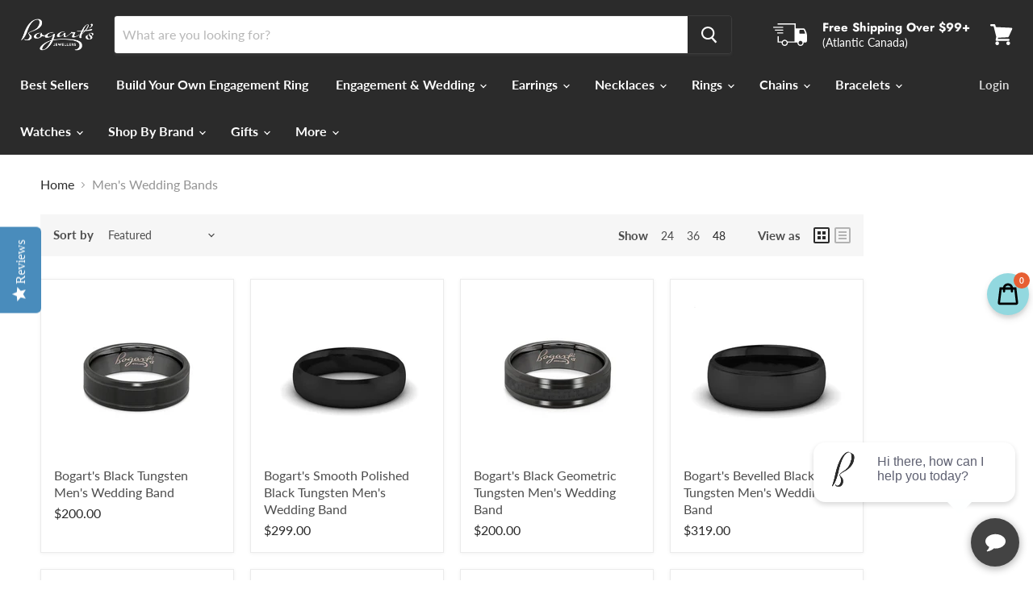

--- FILE ---
content_type: text/html; charset=utf-8
request_url: https://www.bogartsjewellers.com/collections/mens-wedding-bands
body_size: 67495
content:
<!doctype html>
<html class="no-js no-touch" lang="en">
  <head>
<meta name="facebook-domain-verification" content="gq3jeeignxtqdhgbxivm81hohhw21p" /> 
<meta name="google-site-verification=9ZjwPd4ris7eQlYS6QyKcOYustbcwpxnHQH1Rrs6Kvs" />
  <!-- Global site tag (gtag.js) - Google Ads: 664653231 -->
<script async src="https://www.googletagmanager.com/gtag/js?id=AW-664653231"></script>
    <meta charset="utf-8">
    <meta http-equiv="x-ua-compatible" content="IE=edge">

    <link rel="preconnect" href="https://cdn.shopify.com">
    <link rel="preconnect" href="https://fonts.shopifycdn.com">
    <link rel="preconnect" href="https://v.shopify.com">
    <link rel="preconnect" href="https://cdn.shopifycloud.com">

    <title>Men&#39;s Wedding Bands | Bogart&#39;s Jewellers</title>

    
      <meta name="description" content="Shop Newfoundland and Labrador&#39;s most extensive Men&#39;s Wedding Band selection. Choose from popular brands like Elysium Black Diamond Wedding Bands, Madani Wedding Bands, and more. Featuring endless style options of Tungsten, Cobalt, Ceramic, Carbon Fiber, Titanium, White Gold, Yellow Gold, and more.">
    

    
  <link rel="shortcut icon" href="//www.bogartsjewellers.com/cdn/shop/files/bogarts_logo_white_14_1_1_32x32.png?v=1613532196" type="image/png">


    
      <link rel="canonical" href="https://www.bogartsjewellers.com/collections/mens-wedding-bands" />
    

    <meta name="viewport" content="width=device-width">

    
    















<meta property="og:site_name" content="Bogart&#39;s Jewellers">
<meta property="og:url" content="https://www.bogartsjewellers.com/collections/mens-wedding-bands">
<meta property="og:title" content="Men&#39;s Wedding Bands | Bogart&#39;s Jewellers">
<meta property="og:type" content="website">
<meta property="og:description" content="Shop Newfoundland and Labrador&#39;s most extensive Men&#39;s Wedding Band selection. Choose from popular brands like Elysium Black Diamond Wedding Bands, Madani Wedding Bands, and more. Featuring endless style options of Tungsten, Cobalt, Ceramic, Carbon Fiber, Titanium, White Gold, Yellow Gold, and more.">




    
    
    

    
    
    <meta
      property="og:image"
      content="https://www.bogartsjewellers.com/cdn/shop/files/IMG_1935_1_1_compressed_1200x812.png?v=1613530463"
    />
    <meta
      property="og:image:secure_url"
      content="https://www.bogartsjewellers.com/cdn/shop/files/IMG_1935_1_1_compressed_1200x812.png?v=1613530463"
    />
    <meta property="og:image:width" content="1200" />
    <meta property="og:image:height" content="812" />
    
    
    <meta property="og:image:alt" content="Social media image" />
  
















<meta name="twitter:title" content="Men&#39;s Wedding Bands | Bogart&#39;s Jewellers">
<meta name="twitter:description" content="Shop Newfoundland and Labrador&#39;s most extensive Men&#39;s Wedding Band selection. Choose from popular brands like Elysium Black Diamond Wedding Bands, Madani Wedding Bands, and more. Featuring endless style options of Tungsten, Cobalt, Ceramic, Carbon Fiber, Titanium, White Gold, Yellow Gold, and more.">


    
    
    
      
      
      <meta name="twitter:card" content="summary_large_image">
    
    
    <meta
      property="twitter:image"
      content="https://www.bogartsjewellers.com/cdn/shop/files/IMG_1935_1_1_compressed_1200x600_crop_center.png?v=1613530463"
    />
    <meta property="twitter:image:width" content="1200" />
    <meta property="twitter:image:height" content="600" />
    
    
    <meta property="twitter:image:alt" content="Social media image" />
  



    <link rel="preload" href="//www.bogartsjewellers.com/cdn/fonts/lato/lato_n7.900f219bc7337bc57a7a2151983f0a4a4d9d5dcf.woff2" as="font" crossorigin="anonymous">
    <link rel="preload" as="style" href="//www.bogartsjewellers.com/cdn/shop/t/35/assets/theme.css?v=41801801530318097481762484782">

    <script>window.performance && window.performance.mark && window.performance.mark('shopify.content_for_header.start');</script><meta name="google-site-verification" content="9ZjwPd4ris7eQlYS6QyKcOYustbcwpxnHQH1Rrs6Kvs">
<meta id="shopify-digital-wallet" name="shopify-digital-wallet" content="/11748671554/digital_wallets/dialog">
<meta name="shopify-checkout-api-token" content="9f104d36ff219848999f939b73743968">
<link rel="alternate" type="application/atom+xml" title="Feed" href="/collections/mens-wedding-bands.atom" />
<link rel="alternate" type="application/json+oembed" href="https://www.bogartsjewellers.com/collections/mens-wedding-bands.oembed">
<script async="async" src="/checkouts/internal/preloads.js?locale=en-CA"></script>
<link rel="preconnect" href="https://shop.app" crossorigin="anonymous">
<script async="async" src="https://shop.app/checkouts/internal/preloads.js?locale=en-CA&shop_id=11748671554" crossorigin="anonymous"></script>
<script id="apple-pay-shop-capabilities" type="application/json">{"shopId":11748671554,"countryCode":"CA","currencyCode":"CAD","merchantCapabilities":["supports3DS"],"merchantId":"gid:\/\/shopify\/Shop\/11748671554","merchantName":"Bogart's Jewellers","requiredBillingContactFields":["postalAddress","email","phone"],"requiredShippingContactFields":["postalAddress","email","phone"],"shippingType":"shipping","supportedNetworks":["visa","masterCard","amex","discover","interac","jcb"],"total":{"type":"pending","label":"Bogart's Jewellers","amount":"1.00"},"shopifyPaymentsEnabled":true,"supportsSubscriptions":true}</script>
<script id="shopify-features" type="application/json">{"accessToken":"9f104d36ff219848999f939b73743968","betas":["rich-media-storefront-analytics"],"domain":"www.bogartsjewellers.com","predictiveSearch":true,"shopId":11748671554,"locale":"en"}</script>
<script>var Shopify = Shopify || {};
Shopify.shop = "bogarts-jewellers.myshopify.com";
Shopify.locale = "en";
Shopify.currency = {"active":"CAD","rate":"1.0"};
Shopify.country = "CA";
Shopify.theme = {"name":"Copy of Empire (Yotpo)","id":83352911938,"schema_name":"Empire","schema_version":"5.5.0","theme_store_id":838,"role":"main"};
Shopify.theme.handle = "null";
Shopify.theme.style = {"id":null,"handle":null};
Shopify.cdnHost = "www.bogartsjewellers.com/cdn";
Shopify.routes = Shopify.routes || {};
Shopify.routes.root = "/";</script>
<script type="module">!function(o){(o.Shopify=o.Shopify||{}).modules=!0}(window);</script>
<script>!function(o){function n(){var o=[];function n(){o.push(Array.prototype.slice.apply(arguments))}return n.q=o,n}var t=o.Shopify=o.Shopify||{};t.loadFeatures=n(),t.autoloadFeatures=n()}(window);</script>
<script>
  window.ShopifyPay = window.ShopifyPay || {};
  window.ShopifyPay.apiHost = "shop.app\/pay";
  window.ShopifyPay.redirectState = null;
</script>
<script id="shop-js-analytics" type="application/json">{"pageType":"collection"}</script>
<script defer="defer" async type="module" src="//www.bogartsjewellers.com/cdn/shopifycloud/shop-js/modules/v2/client.init-shop-cart-sync_BdyHc3Nr.en.esm.js"></script>
<script defer="defer" async type="module" src="//www.bogartsjewellers.com/cdn/shopifycloud/shop-js/modules/v2/chunk.common_Daul8nwZ.esm.js"></script>
<script type="module">
  await import("//www.bogartsjewellers.com/cdn/shopifycloud/shop-js/modules/v2/client.init-shop-cart-sync_BdyHc3Nr.en.esm.js");
await import("//www.bogartsjewellers.com/cdn/shopifycloud/shop-js/modules/v2/chunk.common_Daul8nwZ.esm.js");

  window.Shopify.SignInWithShop?.initShopCartSync?.({"fedCMEnabled":true,"windoidEnabled":true});

</script>
<script>
  window.Shopify = window.Shopify || {};
  if (!window.Shopify.featureAssets) window.Shopify.featureAssets = {};
  window.Shopify.featureAssets['shop-js'] = {"shop-cart-sync":["modules/v2/client.shop-cart-sync_QYOiDySF.en.esm.js","modules/v2/chunk.common_Daul8nwZ.esm.js"],"init-fed-cm":["modules/v2/client.init-fed-cm_DchLp9rc.en.esm.js","modules/v2/chunk.common_Daul8nwZ.esm.js"],"shop-button":["modules/v2/client.shop-button_OV7bAJc5.en.esm.js","modules/v2/chunk.common_Daul8nwZ.esm.js"],"init-windoid":["modules/v2/client.init-windoid_DwxFKQ8e.en.esm.js","modules/v2/chunk.common_Daul8nwZ.esm.js"],"shop-cash-offers":["modules/v2/client.shop-cash-offers_DWtL6Bq3.en.esm.js","modules/v2/chunk.common_Daul8nwZ.esm.js","modules/v2/chunk.modal_CQq8HTM6.esm.js"],"shop-toast-manager":["modules/v2/client.shop-toast-manager_CX9r1SjA.en.esm.js","modules/v2/chunk.common_Daul8nwZ.esm.js"],"init-shop-email-lookup-coordinator":["modules/v2/client.init-shop-email-lookup-coordinator_UhKnw74l.en.esm.js","modules/v2/chunk.common_Daul8nwZ.esm.js"],"pay-button":["modules/v2/client.pay-button_DzxNnLDY.en.esm.js","modules/v2/chunk.common_Daul8nwZ.esm.js"],"avatar":["modules/v2/client.avatar_BTnouDA3.en.esm.js"],"init-shop-cart-sync":["modules/v2/client.init-shop-cart-sync_BdyHc3Nr.en.esm.js","modules/v2/chunk.common_Daul8nwZ.esm.js"],"shop-login-button":["modules/v2/client.shop-login-button_D8B466_1.en.esm.js","modules/v2/chunk.common_Daul8nwZ.esm.js","modules/v2/chunk.modal_CQq8HTM6.esm.js"],"init-customer-accounts-sign-up":["modules/v2/client.init-customer-accounts-sign-up_C8fpPm4i.en.esm.js","modules/v2/client.shop-login-button_D8B466_1.en.esm.js","modules/v2/chunk.common_Daul8nwZ.esm.js","modules/v2/chunk.modal_CQq8HTM6.esm.js"],"init-shop-for-new-customer-accounts":["modules/v2/client.init-shop-for-new-customer-accounts_CVTO0Ztu.en.esm.js","modules/v2/client.shop-login-button_D8B466_1.en.esm.js","modules/v2/chunk.common_Daul8nwZ.esm.js","modules/v2/chunk.modal_CQq8HTM6.esm.js"],"init-customer-accounts":["modules/v2/client.init-customer-accounts_dRgKMfrE.en.esm.js","modules/v2/client.shop-login-button_D8B466_1.en.esm.js","modules/v2/chunk.common_Daul8nwZ.esm.js","modules/v2/chunk.modal_CQq8HTM6.esm.js"],"shop-follow-button":["modules/v2/client.shop-follow-button_CkZpjEct.en.esm.js","modules/v2/chunk.common_Daul8nwZ.esm.js","modules/v2/chunk.modal_CQq8HTM6.esm.js"],"lead-capture":["modules/v2/client.lead-capture_BntHBhfp.en.esm.js","modules/v2/chunk.common_Daul8nwZ.esm.js","modules/v2/chunk.modal_CQq8HTM6.esm.js"],"checkout-modal":["modules/v2/client.checkout-modal_CfxcYbTm.en.esm.js","modules/v2/chunk.common_Daul8nwZ.esm.js","modules/v2/chunk.modal_CQq8HTM6.esm.js"],"shop-login":["modules/v2/client.shop-login_Da4GZ2H6.en.esm.js","modules/v2/chunk.common_Daul8nwZ.esm.js","modules/v2/chunk.modal_CQq8HTM6.esm.js"],"payment-terms":["modules/v2/client.payment-terms_MV4M3zvL.en.esm.js","modules/v2/chunk.common_Daul8nwZ.esm.js","modules/v2/chunk.modal_CQq8HTM6.esm.js"]};
</script>
<script>(function() {
  var isLoaded = false;
  function asyncLoad() {
    if (isLoaded) return;
    isLoaded = true;
    var urls = ["https:\/\/files-shpf.mageworx.com\/productoptions\/source.js?mw_productoptions_t=1758910082\u0026shop=bogarts-jewellers.myshopify.com","\/\/staticw2.yotpo.com\/oEGvDjxm1uT4psEOjjPOJUPZr93DKjwwXfQS3qbb\/widget.js?shop=bogarts-jewellers.myshopify.com","https:\/\/assets1.adroll.com\/shopify\/latest\/j\/shopify_rolling_bootstrap_v2.js?adroll_adv_id=ANCFGWFOQJBWNBFOFEMAPU\u0026adroll_pix_id=YC572FNLDVANJAUZRVGAST\u0026shop=bogarts-jewellers.myshopify.com","https:\/\/public.zoorix.com\/sdk.min.js?shop=bogarts-jewellers.myshopify.com","https:\/\/cdn.hextom.com\/js\/quickannouncementbar.js?shop=bogarts-jewellers.myshopify.com","https:\/\/omnisnippet1.com\/platforms\/shopify.js?source=scriptTag\u0026v=2025-05-15T12\u0026shop=bogarts-jewellers.myshopify.com"];
    for (var i = 0; i < urls.length; i++) {
      var s = document.createElement('script');
      s.type = 'text/javascript';
      s.async = true;
      s.src = urls[i];
      var x = document.getElementsByTagName('script')[0];
      x.parentNode.insertBefore(s, x);
    }
  };
  if(window.attachEvent) {
    window.attachEvent('onload', asyncLoad);
  } else {
    window.addEventListener('load', asyncLoad, false);
  }
})();</script>
<script id="__st">var __st={"a":11748671554,"offset":-12600,"reqid":"8c778e9c-a70e-44df-963f-58d8bc17c0f9-1768999461","pageurl":"www.bogartsjewellers.com\/collections\/mens-wedding-bands","u":"436b06b6e42f","p":"collection","rtyp":"collection","rid":153330909250};</script>
<script>window.ShopifyPaypalV4VisibilityTracking = true;</script>
<script id="captcha-bootstrap">!function(){'use strict';const t='contact',e='account',n='new_comment',o=[[t,t],['blogs',n],['comments',n],[t,'customer']],c=[[e,'customer_login'],[e,'guest_login'],[e,'recover_customer_password'],[e,'create_customer']],r=t=>t.map((([t,e])=>`form[action*='/${t}']:not([data-nocaptcha='true']) input[name='form_type'][value='${e}']`)).join(','),a=t=>()=>t?[...document.querySelectorAll(t)].map((t=>t.form)):[];function s(){const t=[...o],e=r(t);return a(e)}const i='password',u='form_key',d=['recaptcha-v3-token','g-recaptcha-response','h-captcha-response',i],f=()=>{try{return window.sessionStorage}catch{return}},m='__shopify_v',_=t=>t.elements[u];function p(t,e,n=!1){try{const o=window.sessionStorage,c=JSON.parse(o.getItem(e)),{data:r}=function(t){const{data:e,action:n}=t;return t[m]||n?{data:e,action:n}:{data:t,action:n}}(c);for(const[e,n]of Object.entries(r))t.elements[e]&&(t.elements[e].value=n);n&&o.removeItem(e)}catch(o){console.error('form repopulation failed',{error:o})}}const l='form_type',E='cptcha';function T(t){t.dataset[E]=!0}const w=window,h=w.document,L='Shopify',v='ce_forms',y='captcha';let A=!1;((t,e)=>{const n=(g='f06e6c50-85a8-45c8-87d0-21a2b65856fe',I='https://cdn.shopify.com/shopifycloud/storefront-forms-hcaptcha/ce_storefront_forms_captcha_hcaptcha.v1.5.2.iife.js',D={infoText:'Protected by hCaptcha',privacyText:'Privacy',termsText:'Terms'},(t,e,n)=>{const o=w[L][v],c=o.bindForm;if(c)return c(t,g,e,D).then(n);var r;o.q.push([[t,g,e,D],n]),r=I,A||(h.body.append(Object.assign(h.createElement('script'),{id:'captcha-provider',async:!0,src:r})),A=!0)});var g,I,D;w[L]=w[L]||{},w[L][v]=w[L][v]||{},w[L][v].q=[],w[L][y]=w[L][y]||{},w[L][y].protect=function(t,e){n(t,void 0,e),T(t)},Object.freeze(w[L][y]),function(t,e,n,w,h,L){const[v,y,A,g]=function(t,e,n){const i=e?o:[],u=t?c:[],d=[...i,...u],f=r(d),m=r(i),_=r(d.filter((([t,e])=>n.includes(e))));return[a(f),a(m),a(_),s()]}(w,h,L),I=t=>{const e=t.target;return e instanceof HTMLFormElement?e:e&&e.form},D=t=>v().includes(t);t.addEventListener('submit',(t=>{const e=I(t);if(!e)return;const n=D(e)&&!e.dataset.hcaptchaBound&&!e.dataset.recaptchaBound,o=_(e),c=g().includes(e)&&(!o||!o.value);(n||c)&&t.preventDefault(),c&&!n&&(function(t){try{if(!f())return;!function(t){const e=f();if(!e)return;const n=_(t);if(!n)return;const o=n.value;o&&e.removeItem(o)}(t);const e=Array.from(Array(32),(()=>Math.random().toString(36)[2])).join('');!function(t,e){_(t)||t.append(Object.assign(document.createElement('input'),{type:'hidden',name:u})),t.elements[u].value=e}(t,e),function(t,e){const n=f();if(!n)return;const o=[...t.querySelectorAll(`input[type='${i}']`)].map((({name:t})=>t)),c=[...d,...o],r={};for(const[a,s]of new FormData(t).entries())c.includes(a)||(r[a]=s);n.setItem(e,JSON.stringify({[m]:1,action:t.action,data:r}))}(t,e)}catch(e){console.error('failed to persist form',e)}}(e),e.submit())}));const S=(t,e)=>{t&&!t.dataset[E]&&(n(t,e.some((e=>e===t))),T(t))};for(const o of['focusin','change'])t.addEventListener(o,(t=>{const e=I(t);D(e)&&S(e,y())}));const B=e.get('form_key'),M=e.get(l),P=B&&M;t.addEventListener('DOMContentLoaded',(()=>{const t=y();if(P)for(const e of t)e.elements[l].value===M&&p(e,B);[...new Set([...A(),...v().filter((t=>'true'===t.dataset.shopifyCaptcha))])].forEach((e=>S(e,t)))}))}(h,new URLSearchParams(w.location.search),n,t,e,['guest_login'])})(!0,!0)}();</script>
<script integrity="sha256-4kQ18oKyAcykRKYeNunJcIwy7WH5gtpwJnB7kiuLZ1E=" data-source-attribution="shopify.loadfeatures" defer="defer" src="//www.bogartsjewellers.com/cdn/shopifycloud/storefront/assets/storefront/load_feature-a0a9edcb.js" crossorigin="anonymous"></script>
<script crossorigin="anonymous" defer="defer" src="//www.bogartsjewellers.com/cdn/shopifycloud/storefront/assets/shopify_pay/storefront-65b4c6d7.js?v=20250812"></script>
<script data-source-attribution="shopify.dynamic_checkout.dynamic.init">var Shopify=Shopify||{};Shopify.PaymentButton=Shopify.PaymentButton||{isStorefrontPortableWallets:!0,init:function(){window.Shopify.PaymentButton.init=function(){};var t=document.createElement("script");t.src="https://www.bogartsjewellers.com/cdn/shopifycloud/portable-wallets/latest/portable-wallets.en.js",t.type="module",document.head.appendChild(t)}};
</script>
<script data-source-attribution="shopify.dynamic_checkout.buyer_consent">
  function portableWalletsHideBuyerConsent(e){var t=document.getElementById("shopify-buyer-consent"),n=document.getElementById("shopify-subscription-policy-button");t&&n&&(t.classList.add("hidden"),t.setAttribute("aria-hidden","true"),n.removeEventListener("click",e))}function portableWalletsShowBuyerConsent(e){var t=document.getElementById("shopify-buyer-consent"),n=document.getElementById("shopify-subscription-policy-button");t&&n&&(t.classList.remove("hidden"),t.removeAttribute("aria-hidden"),n.addEventListener("click",e))}window.Shopify?.PaymentButton&&(window.Shopify.PaymentButton.hideBuyerConsent=portableWalletsHideBuyerConsent,window.Shopify.PaymentButton.showBuyerConsent=portableWalletsShowBuyerConsent);
</script>
<script data-source-attribution="shopify.dynamic_checkout.cart.bootstrap">document.addEventListener("DOMContentLoaded",(function(){function t(){return document.querySelector("shopify-accelerated-checkout-cart, shopify-accelerated-checkout")}if(t())Shopify.PaymentButton.init();else{new MutationObserver((function(e,n){t()&&(Shopify.PaymentButton.init(),n.disconnect())})).observe(document.body,{childList:!0,subtree:!0})}}));
</script>
<link id="shopify-accelerated-checkout-styles" rel="stylesheet" media="screen" href="https://www.bogartsjewellers.com/cdn/shopifycloud/portable-wallets/latest/accelerated-checkout-backwards-compat.css" crossorigin="anonymous">
<style id="shopify-accelerated-checkout-cart">
        #shopify-buyer-consent {
  margin-top: 1em;
  display: inline-block;
  width: 100%;
}

#shopify-buyer-consent.hidden {
  display: none;
}

#shopify-subscription-policy-button {
  background: none;
  border: none;
  padding: 0;
  text-decoration: underline;
  font-size: inherit;
  cursor: pointer;
}

#shopify-subscription-policy-button::before {
  box-shadow: none;
}

      </style>

<script>window.performance && window.performance.mark && window.performance.mark('shopify.content_for_header.end');</script>

<script>
    window.BOLD = window.BOLD || {};
        window.BOLD.options = window.BOLD.options || {};
        window.BOLD.options.settings = window.BOLD.options.settings || {};
        window.BOLD.options.settings.v1_variant_mode = window.BOLD.options.settings.v1_variant_mode || true;
        window.BOLD.options.settings.hybrid_fix_auto_insert_inputs =
        window.BOLD.options.settings.hybrid_fix_auto_insert_inputs || true;
</script>

<script>window.BOLD = window.BOLD || {};
    window.BOLD.common = window.BOLD.common || {};
    window.BOLD.common.Shopify = window.BOLD.common.Shopify || {};
    window.BOLD.common.Shopify.shop = {
      domain: 'www.bogartsjewellers.com',
      permanent_domain: 'bogarts-jewellers.myshopify.com',
      url: 'https://www.bogartsjewellers.com',
      secure_url: 'https://www.bogartsjewellers.com',
      money_format: "${{amount}}",
      currency: "CAD"
    };
    window.BOLD.common.Shopify.customer = {
      id: null,
      tags: null,
    };
    window.BOLD.common.Shopify.cart = {"note":null,"attributes":{},"original_total_price":0,"total_price":0,"total_discount":0,"total_weight":0.0,"item_count":0,"items":[],"requires_shipping":false,"currency":"CAD","items_subtotal_price":0,"cart_level_discount_applications":[],"checkout_charge_amount":0};
    window.BOLD.common.template = 'collection';window.BOLD.common.Shopify.formatMoney = function(money, format) {
        function n(t, e) {
            return "undefined" == typeof t ? e : t
        }
        function r(t, e, r, i) {
            if (e = n(e, 2),
                r = n(r, ","),
                i = n(i, "."),
            isNaN(t) || null == t)
                return 0;
            t = (t / 100).toFixed(e);
            var o = t.split(".")
                , a = o[0].replace(/(\d)(?=(\d\d\d)+(?!\d))/g, "$1" + r)
                , s = o[1] ? i + o[1] : "";
            return a + s
        }
        "string" == typeof money && (money = money.replace(".", ""));
        var i = ""
            , o = /\{\{\s*(\w+)\s*\}\}/
            , a = format || window.BOLD.common.Shopify.shop.money_format || window.Shopify.money_format || "$ {{ amount }}";
        switch (a.match(o)[1]) {
            case "amount":
                i = r(money, 2, ",", ".");
                break;
            case "amount_no_decimals":
                i = r(money, 0, ",", ".");
                break;
            case "amount_with_comma_separator":
                i = r(money, 2, ".", ",");
                break;
            case "amount_no_decimals_with_comma_separator":
                i = r(money, 0, ".", ",");
                break;
            case "amount_with_space_separator":
                i = r(money, 2, " ", ",");
                break;
            case "amount_no_decimals_with_space_separator":
                i = r(money, 0, " ", ",");
                break;
            case "amount_with_apostrophe_separator":
                i = r(money, 2, "'", ".");
                break;
        }
        return a.replace(o, i);
    };
    window.BOLD.common.Shopify.saveProduct = function (handle, product) {
      if (typeof handle === 'string' && typeof window.BOLD.common.Shopify.products[handle] === 'undefined') {
        if (typeof product === 'number') {
          window.BOLD.common.Shopify.handles[product] = handle;
          product = { id: product };
        }
        window.BOLD.common.Shopify.products[handle] = product;
      }
    };
    window.BOLD.common.Shopify.saveVariant = function (variant_id, variant) {
      if (typeof variant_id === 'number' && typeof window.BOLD.common.Shopify.variants[variant_id] === 'undefined') {
        window.BOLD.common.Shopify.variants[variant_id] = variant;
      }
    };window.BOLD.common.Shopify.products = window.BOLD.common.Shopify.products || {};
    window.BOLD.common.Shopify.variants = window.BOLD.common.Shopify.variants || {};
    window.BOLD.common.Shopify.handles = window.BOLD.common.Shopify.handles || {};window.BOLD.common.Shopify.saveProduct(null, null);window.BOLD.apps_installed = {"Product Options":2} || {};window.BOLD.common.Shopify.saveProduct("7mm-black-tungsten-wedding-band", 7834406650113);window.BOLD.common.Shopify.saveVariant(43324229157121, { product_id: 7834406650113, product_handle: "7mm-black-tungsten-wedding-band", price: 20000, group_id: '', csp_metafield: {}});window.BOLD.common.Shopify.saveVariant(43324229189889, { product_id: 7834406650113, product_handle: "7mm-black-tungsten-wedding-band", price: 20000, group_id: '', csp_metafield: {}});window.BOLD.common.Shopify.saveVariant(43324229222657, { product_id: 7834406650113, product_handle: "7mm-black-tungsten-wedding-band", price: 20000, group_id: '', csp_metafield: {}});window.BOLD.common.Shopify.saveVariant(43324229255425, { product_id: 7834406650113, product_handle: "7mm-black-tungsten-wedding-band", price: 20000, group_id: '', csp_metafield: {}});window.BOLD.common.Shopify.saveVariant(43324229288193, { product_id: 7834406650113, product_handle: "7mm-black-tungsten-wedding-band", price: 20000, group_id: '', csp_metafield: {}});window.BOLD.common.Shopify.saveVariant(43324229320961, { product_id: 7834406650113, product_handle: "7mm-black-tungsten-wedding-band", price: 20000, group_id: '', csp_metafield: {}});window.BOLD.common.Shopify.saveVariant(43324229353729, { product_id: 7834406650113, product_handle: "7mm-black-tungsten-wedding-band", price: 20000, group_id: '', csp_metafield: {}});window.BOLD.common.Shopify.saveProduct("6mm-black-tungsten-wedding-band", 7825350263041);window.BOLD.common.Shopify.saveVariant(47539456278785, { product_id: 7825350263041, product_handle: "6mm-black-tungsten-wedding-band", price: 29900, group_id: '', csp_metafield: {}});window.BOLD.common.Shopify.saveVariant(47539456311553, { product_id: 7825350263041, product_handle: "6mm-black-tungsten-wedding-band", price: 29900, group_id: '', csp_metafield: {}});window.BOLD.common.Shopify.saveVariant(47539456344321, { product_id: 7825350263041, product_handle: "6mm-black-tungsten-wedding-band", price: 29900, group_id: '', csp_metafield: {}});window.BOLD.common.Shopify.saveVariant(47539456377089, { product_id: 7825350263041, product_handle: "6mm-black-tungsten-wedding-band", price: 29900, group_id: '', csp_metafield: {}});window.BOLD.common.Shopify.saveVariant(47539456409857, { product_id: 7825350263041, product_handle: "6mm-black-tungsten-wedding-band", price: 29900, group_id: '', csp_metafield: {}});window.BOLD.common.Shopify.saveVariant(47539456442625, { product_id: 7825350263041, product_handle: "6mm-black-tungsten-wedding-band", price: 29900, group_id: '', csp_metafield: {}});window.BOLD.common.Shopify.saveVariant(43292553281793, { product_id: 7825350263041, product_handle: "6mm-black-tungsten-wedding-band", price: 29900, group_id: '', csp_metafield: {}});window.BOLD.common.Shopify.saveVariant(43292553314561, { product_id: 7825350263041, product_handle: "6mm-black-tungsten-wedding-band", price: 29900, group_id: '', csp_metafield: {}});window.BOLD.common.Shopify.saveVariant(43292553347329, { product_id: 7825350263041, product_handle: "6mm-black-tungsten-wedding-band", price: 29900, group_id: '', csp_metafield: {}});window.BOLD.common.Shopify.saveVariant(43292553380097, { product_id: 7825350263041, product_handle: "6mm-black-tungsten-wedding-band", price: 29900, group_id: '', csp_metafield: {}});window.BOLD.common.Shopify.saveVariant(43292553412865, { product_id: 7825350263041, product_handle: "6mm-black-tungsten-wedding-band", price: 29900, group_id: '', csp_metafield: {}});window.BOLD.common.Shopify.saveVariant(43292553445633, { product_id: 7825350263041, product_handle: "6mm-black-tungsten-wedding-band", price: 29900, group_id: '', csp_metafield: {}});window.BOLD.common.Shopify.saveVariant(43292553478401, { product_id: 7825350263041, product_handle: "6mm-black-tungsten-wedding-band", price: 29900, group_id: '', csp_metafield: {}});window.BOLD.common.Shopify.saveVariant(47539456475393, { product_id: 7825350263041, product_handle: "6mm-black-tungsten-wedding-band", price: 29900, group_id: '', csp_metafield: {}});window.BOLD.common.Shopify.saveProduct("7mm-tungsten-wood-wedding-band-1", 7834374537473);window.BOLD.common.Shopify.saveVariant(43324181086465, { product_id: 7834374537473, product_handle: "7mm-tungsten-wood-wedding-band-1", price: 20000, group_id: '', csp_metafield: {}});window.BOLD.common.Shopify.saveVariant(43324181119233, { product_id: 7834374537473, product_handle: "7mm-tungsten-wood-wedding-band-1", price: 20000, group_id: '', csp_metafield: {}});window.BOLD.common.Shopify.saveVariant(43324181152001, { product_id: 7834374537473, product_handle: "7mm-tungsten-wood-wedding-band-1", price: 20000, group_id: '', csp_metafield: {}});window.BOLD.common.Shopify.saveVariant(43324181184769, { product_id: 7834374537473, product_handle: "7mm-tungsten-wood-wedding-band-1", price: 20000, group_id: '', csp_metafield: {}});window.BOLD.common.Shopify.saveVariant(43324181217537, { product_id: 7834374537473, product_handle: "7mm-tungsten-wood-wedding-band-1", price: 20000, group_id: '', csp_metafield: {}});window.BOLD.common.Shopify.saveVariant(43324181250305, { product_id: 7834374537473, product_handle: "7mm-tungsten-wood-wedding-band-1", price: 20000, group_id: '', csp_metafield: {}});window.BOLD.common.Shopify.saveVariant(43324181283073, { product_id: 7834374537473, product_handle: "7mm-tungsten-wood-wedding-band-1", price: 20000, group_id: '', csp_metafield: {}});window.BOLD.common.Shopify.saveProduct("8mm-tungsten-wedding-band-17", 7825231446273);window.BOLD.common.Shopify.saveVariant(43292228583681, { product_id: 7825231446273, product_handle: "8mm-tungsten-wedding-band-17", price: 31900, group_id: '', csp_metafield: {}});window.BOLD.common.Shopify.saveVariant(43292228616449, { product_id: 7825231446273, product_handle: "8mm-tungsten-wedding-band-17", price: 31900, group_id: '', csp_metafield: {}});window.BOLD.common.Shopify.saveVariant(43292228649217, { product_id: 7825231446273, product_handle: "8mm-tungsten-wedding-band-17", price: 31900, group_id: '', csp_metafield: {}});window.BOLD.common.Shopify.saveVariant(43292228681985, { product_id: 7825231446273, product_handle: "8mm-tungsten-wedding-band-17", price: 31900, group_id: '', csp_metafield: {}});window.BOLD.common.Shopify.saveVariant(43292228714753, { product_id: 7825231446273, product_handle: "8mm-tungsten-wedding-band-17", price: 31900, group_id: '', csp_metafield: {}});window.BOLD.common.Shopify.saveVariant(43292228747521, { product_id: 7825231446273, product_handle: "8mm-tungsten-wedding-band-17", price: 31900, group_id: '', csp_metafield: {}});window.BOLD.common.Shopify.saveVariant(43292228780289, { product_id: 7825231446273, product_handle: "8mm-tungsten-wedding-band-17", price: 31900, group_id: '', csp_metafield: {}});window.BOLD.common.Shopify.saveProduct("8mm-black-tungsten-yellow-tone-wedding-band", 7825330110721);window.BOLD.common.Shopify.saveVariant(43292511174913, { product_id: 7825330110721, product_handle: "8mm-black-tungsten-yellow-tone-wedding-band", price: 33900, group_id: '', csp_metafield: {}});window.BOLD.common.Shopify.saveVariant(43292511207681, { product_id: 7825330110721, product_handle: "8mm-black-tungsten-yellow-tone-wedding-band", price: 33900, group_id: '', csp_metafield: {}});window.BOLD.common.Shopify.saveVariant(43292511240449, { product_id: 7825330110721, product_handle: "8mm-black-tungsten-yellow-tone-wedding-band", price: 33900, group_id: '', csp_metafield: {}});window.BOLD.common.Shopify.saveVariant(43292511273217, { product_id: 7825330110721, product_handle: "8mm-black-tungsten-yellow-tone-wedding-band", price: 33900, group_id: '', csp_metafield: {}});window.BOLD.common.Shopify.saveVariant(43292511338753, { product_id: 7825330110721, product_handle: "8mm-black-tungsten-yellow-tone-wedding-band", price: 33900, group_id: '', csp_metafield: {}});window.BOLD.common.Shopify.saveVariant(43292511404289, { product_id: 7825330110721, product_handle: "8mm-black-tungsten-yellow-tone-wedding-band", price: 33900, group_id: '', csp_metafield: {}});window.BOLD.common.Shopify.saveVariant(43292511469825, { product_id: 7825330110721, product_handle: "8mm-black-tungsten-yellow-tone-wedding-band", price: 33900, group_id: '', csp_metafield: {}});window.BOLD.common.Shopify.saveProduct("bogarts-6mm-black-tungsten-inlay-mens-wedding-band-copy", 8681899294977);window.BOLD.common.Shopify.saveVariant(45958928138497, { product_id: 8681899294977, product_handle: "bogarts-6mm-black-tungsten-inlay-mens-wedding-band-copy", price: 31900, group_id: '', csp_metafield: {}});window.BOLD.common.Shopify.saveVariant(45958928171265, { product_id: 8681899294977, product_handle: "bogarts-6mm-black-tungsten-inlay-mens-wedding-band-copy", price: 31900, group_id: '', csp_metafield: {}});window.BOLD.common.Shopify.saveVariant(45958928204033, { product_id: 8681899294977, product_handle: "bogarts-6mm-black-tungsten-inlay-mens-wedding-band-copy", price: 31900, group_id: '', csp_metafield: {}});window.BOLD.common.Shopify.saveVariant(45958928236801, { product_id: 8681899294977, product_handle: "bogarts-6mm-black-tungsten-inlay-mens-wedding-band-copy", price: 31900, group_id: '', csp_metafield: {}});window.BOLD.common.Shopify.saveVariant(45958928269569, { product_id: 8681899294977, product_handle: "bogarts-6mm-black-tungsten-inlay-mens-wedding-band-copy", price: 31900, group_id: '', csp_metafield: {}});window.BOLD.common.Shopify.saveVariant(45958928302337, { product_id: 8681899294977, product_handle: "bogarts-6mm-black-tungsten-inlay-mens-wedding-band-copy", price: 31900, group_id: '', csp_metafield: {}});window.BOLD.common.Shopify.saveVariant(45958928335105, { product_id: 8681899294977, product_handle: "bogarts-6mm-black-tungsten-inlay-mens-wedding-band-copy", price: 31900, group_id: '', csp_metafield: {}});window.BOLD.common.Shopify.saveVariant(45958928597249, { product_id: 8681899294977, product_handle: "bogarts-6mm-black-tungsten-inlay-mens-wedding-band-copy", price: 29900, group_id: '', csp_metafield: {}});window.BOLD.common.Shopify.saveVariant(45958928630017, { product_id: 8681899294977, product_handle: "bogarts-6mm-black-tungsten-inlay-mens-wedding-band-copy", price: 29900, group_id: '', csp_metafield: {}});window.BOLD.common.Shopify.saveVariant(45958928662785, { product_id: 8681899294977, product_handle: "bogarts-6mm-black-tungsten-inlay-mens-wedding-band-copy", price: 29900, group_id: '', csp_metafield: {}});window.BOLD.common.Shopify.saveVariant(45958928695553, { product_id: 8681899294977, product_handle: "bogarts-6mm-black-tungsten-inlay-mens-wedding-band-copy", price: 29900, group_id: '', csp_metafield: {}});window.BOLD.common.Shopify.saveVariant(45958928728321, { product_id: 8681899294977, product_handle: "bogarts-6mm-black-tungsten-inlay-mens-wedding-band-copy", price: 29900, group_id: '', csp_metafield: {}});window.BOLD.common.Shopify.saveVariant(45958928761089, { product_id: 8681899294977, product_handle: "bogarts-6mm-black-tungsten-inlay-mens-wedding-band-copy", price: 29900, group_id: '', csp_metafield: {}});window.BOLD.common.Shopify.saveVariant(45958928793857, { product_id: 8681899294977, product_handle: "bogarts-6mm-black-tungsten-inlay-mens-wedding-band-copy", price: 29900, group_id: '', csp_metafield: {}});window.BOLD.common.Shopify.saveVariant(45958929056001, { product_id: 8681899294977, product_handle: "bogarts-6mm-black-tungsten-inlay-mens-wedding-band-copy", price: 31900, group_id: '', csp_metafield: {}});window.BOLD.common.Shopify.saveVariant(45958929088769, { product_id: 8681899294977, product_handle: "bogarts-6mm-black-tungsten-inlay-mens-wedding-band-copy", price: 31900, group_id: '', csp_metafield: {}});window.BOLD.common.Shopify.saveVariant(45958929121537, { product_id: 8681899294977, product_handle: "bogarts-6mm-black-tungsten-inlay-mens-wedding-band-copy", price: 31900, group_id: '', csp_metafield: {}});window.BOLD.common.Shopify.saveVariant(45958929154305, { product_id: 8681899294977, product_handle: "bogarts-6mm-black-tungsten-inlay-mens-wedding-band-copy", price: 31900, group_id: '', csp_metafield: {}});window.BOLD.common.Shopify.saveVariant(45958929187073, { product_id: 8681899294977, product_handle: "bogarts-6mm-black-tungsten-inlay-mens-wedding-band-copy", price: 31900, group_id: '', csp_metafield: {}});window.BOLD.common.Shopify.saveVariant(45958929219841, { product_id: 8681899294977, product_handle: "bogarts-6mm-black-tungsten-inlay-mens-wedding-band-copy", price: 31900, group_id: '', csp_metafield: {}});window.BOLD.common.Shopify.saveVariant(45958929252609, { product_id: 8681899294977, product_handle: "bogarts-6mm-black-tungsten-inlay-mens-wedding-band-copy", price: 31900, group_id: '', csp_metafield: {}});window.BOLD.common.Shopify.saveProduct("6mm-black-tungsten-wedding-band-1", 7834453803265);window.BOLD.common.Shopify.saveVariant(43324297117953, { product_id: 7834453803265, product_handle: "6mm-black-tungsten-wedding-band-1", price: 20000, group_id: '', csp_metafield: {}});window.BOLD.common.Shopify.saveVariant(43324297150721, { product_id: 7834453803265, product_handle: "6mm-black-tungsten-wedding-band-1", price: 20000, group_id: '', csp_metafield: {}});window.BOLD.common.Shopify.saveVariant(43324297183489, { product_id: 7834453803265, product_handle: "6mm-black-tungsten-wedding-band-1", price: 20000, group_id: '', csp_metafield: {}});window.BOLD.common.Shopify.saveVariant(43324297216257, { product_id: 7834453803265, product_handle: "6mm-black-tungsten-wedding-band-1", price: 20000, group_id: '', csp_metafield: {}});window.BOLD.common.Shopify.saveVariant(43324297249025, { product_id: 7834453803265, product_handle: "6mm-black-tungsten-wedding-band-1", price: 20000, group_id: '', csp_metafield: {}});window.BOLD.common.Shopify.saveVariant(43324297281793, { product_id: 7834453803265, product_handle: "6mm-black-tungsten-wedding-band-1", price: 20000, group_id: '', csp_metafield: {}});window.BOLD.common.Shopify.saveVariant(43324297314561, { product_id: 7834453803265, product_handle: "6mm-black-tungsten-wedding-band-1", price: 20000, group_id: '', csp_metafield: {}});window.BOLD.common.Shopify.saveProduct("7mm-tungsten-wood-wedding-band-2", 7834387874049);window.BOLD.common.Shopify.saveVariant(43324198912257, { product_id: 7834387874049, product_handle: "7mm-tungsten-wood-wedding-band-2", price: 20000, group_id: '', csp_metafield: {}});window.BOLD.common.Shopify.saveVariant(43324198945025, { product_id: 7834387874049, product_handle: "7mm-tungsten-wood-wedding-band-2", price: 20000, group_id: '', csp_metafield: {}});window.BOLD.common.Shopify.saveVariant(43324198977793, { product_id: 7834387874049, product_handle: "7mm-tungsten-wood-wedding-band-2", price: 20000, group_id: '', csp_metafield: {}});window.BOLD.common.Shopify.saveVariant(43324199010561, { product_id: 7834387874049, product_handle: "7mm-tungsten-wood-wedding-band-2", price: 20000, group_id: '', csp_metafield: {}});window.BOLD.common.Shopify.saveVariant(43324199043329, { product_id: 7834387874049, product_handle: "7mm-tungsten-wood-wedding-band-2", price: 20000, group_id: '', csp_metafield: {}});window.BOLD.common.Shopify.saveVariant(43324199076097, { product_id: 7834387874049, product_handle: "7mm-tungsten-wood-wedding-band-2", price: 20000, group_id: '', csp_metafield: {}});window.BOLD.common.Shopify.saveVariant(43324199108865, { product_id: 7834387874049, product_handle: "7mm-tungsten-wood-wedding-band-2", price: 20000, group_id: '', csp_metafield: {}});window.BOLD.common.Shopify.saveProduct("7mm-black-tungsten-wood-wedding-band", 7834373619969);window.BOLD.common.Shopify.saveVariant(43324176040193, { product_id: 7834373619969, product_handle: "7mm-black-tungsten-wood-wedding-band", price: 20000, group_id: '', csp_metafield: {}});window.BOLD.common.Shopify.saveVariant(43324176072961, { product_id: 7834373619969, product_handle: "7mm-black-tungsten-wood-wedding-band", price: 20000, group_id: '', csp_metafield: {}});window.BOLD.common.Shopify.saveVariant(43324176105729, { product_id: 7834373619969, product_handle: "7mm-black-tungsten-wood-wedding-band", price: 20000, group_id: '', csp_metafield: {}});window.BOLD.common.Shopify.saveVariant(43324176138497, { product_id: 7834373619969, product_handle: "7mm-black-tungsten-wood-wedding-band", price: 20000, group_id: '', csp_metafield: {}});window.BOLD.common.Shopify.saveVariant(43324176171265, { product_id: 7834373619969, product_handle: "7mm-black-tungsten-wood-wedding-band", price: 20000, group_id: '', csp_metafield: {}});window.BOLD.common.Shopify.saveVariant(43324176204033, { product_id: 7834373619969, product_handle: "7mm-black-tungsten-wood-wedding-band", price: 20000, group_id: '', csp_metafield: {}});window.BOLD.common.Shopify.saveVariant(43324176236801, { product_id: 7834373619969, product_handle: "7mm-black-tungsten-wood-wedding-band", price: 20000, group_id: '', csp_metafield: {}});window.BOLD.common.Shopify.saveProduct("9mm-tungsten-wedding-band", 7834365690113);window.BOLD.common.Shopify.saveVariant(47539618185473, { product_id: 7834365690113, product_handle: "9mm-tungsten-wedding-band", price: 24000, group_id: '', csp_metafield: {}});window.BOLD.common.Shopify.saveVariant(43324142584065, { product_id: 7834365690113, product_handle: "9mm-tungsten-wedding-band", price: 24000, group_id: '', csp_metafield: {}});window.BOLD.common.Shopify.saveVariant(43324142616833, { product_id: 7834365690113, product_handle: "9mm-tungsten-wedding-band", price: 24000, group_id: '', csp_metafield: {}});window.BOLD.common.Shopify.saveVariant(43324142649601, { product_id: 7834365690113, product_handle: "9mm-tungsten-wedding-band", price: 24000, group_id: '', csp_metafield: {}});window.BOLD.common.Shopify.saveVariant(43324142682369, { product_id: 7834365690113, product_handle: "9mm-tungsten-wedding-band", price: 24000, group_id: '', csp_metafield: {}});window.BOLD.common.Shopify.saveVariant(43324142715137, { product_id: 7834365690113, product_handle: "9mm-tungsten-wedding-band", price: 24000, group_id: '', csp_metafield: {}});window.BOLD.common.Shopify.saveVariant(43324175122689, { product_id: 7834365690113, product_handle: "9mm-tungsten-wedding-band", price: 24000, group_id: '', csp_metafield: {}});window.BOLD.common.Shopify.saveVariant(43324175286529, { product_id: 7834365690113, product_handle: "9mm-tungsten-wedding-band", price: 24000, group_id: '', csp_metafield: {}});window.BOLD.common.Shopify.saveProduct("8mm-tungsten-wedding-band-18", 7825364582657);window.BOLD.common.Shopify.saveVariant(43292587557121, { product_id: 7825364582657, product_handle: "8mm-tungsten-wedding-band-18", price: 33900, group_id: '', csp_metafield: {}});window.BOLD.common.Shopify.saveVariant(43292587589889, { product_id: 7825364582657, product_handle: "8mm-tungsten-wedding-band-18", price: 33900, group_id: '', csp_metafield: {}});window.BOLD.common.Shopify.saveVariant(43292587622657, { product_id: 7825364582657, product_handle: "8mm-tungsten-wedding-band-18", price: 33900, group_id: '', csp_metafield: {}});window.BOLD.common.Shopify.saveVariant(43292587655425, { product_id: 7825364582657, product_handle: "8mm-tungsten-wedding-band-18", price: 33900, group_id: '', csp_metafield: {}});window.BOLD.common.Shopify.saveVariant(43292587688193, { product_id: 7825364582657, product_handle: "8mm-tungsten-wedding-band-18", price: 33900, group_id: '', csp_metafield: {}});window.BOLD.common.Shopify.saveVariant(43292587720961, { product_id: 7825364582657, product_handle: "8mm-tungsten-wedding-band-18", price: 33900, group_id: '', csp_metafield: {}});window.BOLD.common.Shopify.saveVariant(43292587753729, { product_id: 7825364582657, product_handle: "8mm-tungsten-wedding-band-18", price: 33900, group_id: '', csp_metafield: {}});window.BOLD.common.Shopify.saveVariant(43292928016641, { product_id: 7825364582657, product_handle: "8mm-tungsten-wedding-band-18", price: 33900, group_id: '', csp_metafield: {}});window.BOLD.common.Shopify.saveVariant(43292928540929, { product_id: 7825364582657, product_handle: "8mm-tungsten-wedding-band-18", price: 33900, group_id: '', csp_metafield: {}});window.BOLD.common.Shopify.saveVariant(45959193166081, { product_id: 7825364582657, product_handle: "8mm-tungsten-wedding-band-18", price: 27900, group_id: '', csp_metafield: {}});window.BOLD.common.Shopify.saveVariant(45959193198849, { product_id: 7825364582657, product_handle: "8mm-tungsten-wedding-band-18", price: 27900, group_id: '', csp_metafield: {}});window.BOLD.common.Shopify.saveVariant(45959193231617, { product_id: 7825364582657, product_handle: "8mm-tungsten-wedding-band-18", price: 27900, group_id: '', csp_metafield: {}});window.BOLD.common.Shopify.saveVariant(45959193264385, { product_id: 7825364582657, product_handle: "8mm-tungsten-wedding-band-18", price: 27900, group_id: '', csp_metafield: {}});window.BOLD.common.Shopify.saveVariant(45959193297153, { product_id: 7825364582657, product_handle: "8mm-tungsten-wedding-band-18", price: 27900, group_id: '', csp_metafield: {}});window.BOLD.common.Shopify.saveVariant(45959193329921, { product_id: 7825364582657, product_handle: "8mm-tungsten-wedding-band-18", price: 27900, group_id: '', csp_metafield: {}});window.BOLD.common.Shopify.saveVariant(45959193362689, { product_id: 7825364582657, product_handle: "8mm-tungsten-wedding-band-18", price: 27900, group_id: '', csp_metafield: {}});window.BOLD.common.Shopify.saveVariant(45959193395457, { product_id: 7825364582657, product_handle: "8mm-tungsten-wedding-band-18", price: 27900, group_id: '', csp_metafield: {}});window.BOLD.common.Shopify.saveVariant(45959193428225, { product_id: 7825364582657, product_handle: "8mm-tungsten-wedding-band-18", price: 27900, group_id: '', csp_metafield: {}});window.BOLD.common.Shopify.saveProduct("7mm-black-tungsten-rose-tone-wedding-band", 7825340825857);window.BOLD.common.Shopify.saveVariant(43292532637953, { product_id: 7825340825857, product_handle: "7mm-black-tungsten-rose-tone-wedding-band", price: 33900, group_id: '', csp_metafield: {}});window.BOLD.common.Shopify.saveVariant(43292532670721, { product_id: 7825340825857, product_handle: "7mm-black-tungsten-rose-tone-wedding-band", price: 33900, group_id: '', csp_metafield: {}});window.BOLD.common.Shopify.saveVariant(43292532703489, { product_id: 7825340825857, product_handle: "7mm-black-tungsten-rose-tone-wedding-band", price: 33900, group_id: '', csp_metafield: {}});window.BOLD.common.Shopify.saveVariant(43292532736257, { product_id: 7825340825857, product_handle: "7mm-black-tungsten-rose-tone-wedding-band", price: 33900, group_id: '', csp_metafield: {}});window.BOLD.common.Shopify.saveVariant(43292532769025, { product_id: 7825340825857, product_handle: "7mm-black-tungsten-rose-tone-wedding-band", price: 33900, group_id: '', csp_metafield: {}});window.BOLD.common.Shopify.saveVariant(43292532801793, { product_id: 7825340825857, product_handle: "7mm-black-tungsten-rose-tone-wedding-band", price: 33900, group_id: '', csp_metafield: {}});window.BOLD.common.Shopify.saveVariant(43292532834561, { product_id: 7825340825857, product_handle: "7mm-black-tungsten-rose-tone-wedding-band", price: 33900, group_id: '', csp_metafield: {}});window.BOLD.common.Shopify.saveProduct("8mm-tungsten-rose-tone-wedding-band", 7825248092417);window.BOLD.common.Shopify.saveVariant(45958701154561, { product_id: 7825248092417, product_handle: "8mm-tungsten-rose-tone-wedding-band", price: 33900, group_id: '', csp_metafield: {}});window.BOLD.common.Shopify.saveVariant(45958701187329, { product_id: 7825248092417, product_handle: "8mm-tungsten-rose-tone-wedding-band", price: 33900, group_id: '', csp_metafield: {}});window.BOLD.common.Shopify.saveVariant(45958701220097, { product_id: 7825248092417, product_handle: "8mm-tungsten-rose-tone-wedding-band", price: 33900, group_id: '', csp_metafield: {}});window.BOLD.common.Shopify.saveVariant(45958701252865, { product_id: 7825248092417, product_handle: "8mm-tungsten-rose-tone-wedding-band", price: 33900, group_id: '', csp_metafield: {}});window.BOLD.common.Shopify.saveVariant(45958701285633, { product_id: 7825248092417, product_handle: "8mm-tungsten-rose-tone-wedding-band", price: 33900, group_id: '', csp_metafield: {}});window.BOLD.common.Shopify.saveVariant(45958701318401, { product_id: 7825248092417, product_handle: "8mm-tungsten-rose-tone-wedding-band", price: 33900, group_id: '', csp_metafield: {}});window.BOLD.common.Shopify.saveVariant(45958701351169, { product_id: 7825248092417, product_handle: "8mm-tungsten-rose-tone-wedding-band", price: 33900, group_id: '', csp_metafield: {}});window.BOLD.common.Shopify.saveVariant(45958895403265, { product_id: 7825248092417, product_handle: "8mm-tungsten-rose-tone-wedding-band", price: 31900, group_id: '', csp_metafield: {}});window.BOLD.common.Shopify.saveVariant(45958895436033, { product_id: 7825248092417, product_handle: "8mm-tungsten-rose-tone-wedding-band", price: 31900, group_id: '', csp_metafield: {}});window.BOLD.common.Shopify.saveVariant(45958895468801, { product_id: 7825248092417, product_handle: "8mm-tungsten-rose-tone-wedding-band", price: 31900, group_id: '', csp_metafield: {}});window.BOLD.common.Shopify.saveVariant(45958895501569, { product_id: 7825248092417, product_handle: "8mm-tungsten-rose-tone-wedding-band", price: 31900, group_id: '', csp_metafield: {}});window.BOLD.common.Shopify.saveVariant(45958895534337, { product_id: 7825248092417, product_handle: "8mm-tungsten-rose-tone-wedding-band", price: 31900, group_id: '', csp_metafield: {}});window.BOLD.common.Shopify.saveVariant(45958895567105, { product_id: 7825248092417, product_handle: "8mm-tungsten-rose-tone-wedding-band", price: 31900, group_id: '', csp_metafield: {}});window.BOLD.common.Shopify.saveVariant(45958895599873, { product_id: 7825248092417, product_handle: "8mm-tungsten-rose-tone-wedding-band", price: 31900, group_id: '', csp_metafield: {}});window.BOLD.common.Shopify.saveVariant(45958895862017, { product_id: 7825248092417, product_handle: "8mm-tungsten-rose-tone-wedding-band", price: 33900, group_id: '', csp_metafield: {}});window.BOLD.common.Shopify.saveVariant(45958895894785, { product_id: 7825248092417, product_handle: "8mm-tungsten-rose-tone-wedding-band", price: 33900, group_id: '', csp_metafield: {}});window.BOLD.common.Shopify.saveVariant(45958895927553, { product_id: 7825248092417, product_handle: "8mm-tungsten-rose-tone-wedding-band", price: 33900, group_id: '', csp_metafield: {}});window.BOLD.common.Shopify.saveVariant(45958895960321, { product_id: 7825248092417, product_handle: "8mm-tungsten-rose-tone-wedding-band", price: 33900, group_id: '', csp_metafield: {}});window.BOLD.common.Shopify.saveVariant(45958895993089, { product_id: 7825248092417, product_handle: "8mm-tungsten-rose-tone-wedding-band", price: 33900, group_id: '', csp_metafield: {}});window.BOLD.common.Shopify.saveVariant(45958896025857, { product_id: 7825248092417, product_handle: "8mm-tungsten-rose-tone-wedding-band", price: 33900, group_id: '', csp_metafield: {}});window.BOLD.common.Shopify.saveVariant(45958896058625, { product_id: 7825248092417, product_handle: "8mm-tungsten-rose-tone-wedding-band", price: 33900, group_id: '', csp_metafield: {}});window.BOLD.common.Shopify.saveProduct("8mm-black-tungsten-wedding-band", 7825241964801);window.BOLD.common.Shopify.saveVariant(43292282126593, { product_id: 7825241964801, product_handle: "8mm-black-tungsten-wedding-band", price: 31900, group_id: '', csp_metafield: {}});window.BOLD.common.Shopify.saveVariant(43292282159361, { product_id: 7825241964801, product_handle: "8mm-black-tungsten-wedding-band", price: 31900, group_id: '', csp_metafield: {}});window.BOLD.common.Shopify.saveVariant(43292282192129, { product_id: 7825241964801, product_handle: "8mm-black-tungsten-wedding-band", price: 31900, group_id: '', csp_metafield: {}});window.BOLD.common.Shopify.saveVariant(43292282224897, { product_id: 7825241964801, product_handle: "8mm-black-tungsten-wedding-band", price: 31900, group_id: '', csp_metafield: {}});window.BOLD.common.Shopify.saveVariant(43292282257665, { product_id: 7825241964801, product_handle: "8mm-black-tungsten-wedding-band", price: 31900, group_id: '', csp_metafield: {}});window.BOLD.common.Shopify.saveVariant(43292282290433, { product_id: 7825241964801, product_handle: "8mm-black-tungsten-wedding-band", price: 31900, group_id: '', csp_metafield: {}});window.BOLD.common.Shopify.saveVariant(43292282323201, { product_id: 7825241964801, product_handle: "8mm-black-tungsten-wedding-band", price: 31900, group_id: '', csp_metafield: {}});window.BOLD.common.Shopify.saveProduct("6mm-wedding-band-tantalum-1", 6878694408373);window.BOLD.common.Shopify.saveVariant(40625670488245, { product_id: 6878694408373, product_handle: "6mm-wedding-band-tantalum-1", price: 65900, group_id: '', csp_metafield: {}});window.BOLD.common.Shopify.saveVariant(40625670521013, { product_id: 6878694408373, product_handle: "6mm-wedding-band-tantalum-1", price: 65900, group_id: '', csp_metafield: {}});window.BOLD.common.Shopify.saveVariant(40625670553781, { product_id: 6878694408373, product_handle: "6mm-wedding-band-tantalum-1", price: 65900, group_id: '', csp_metafield: {}});window.BOLD.common.Shopify.saveVariant(40625670586549, { product_id: 6878694408373, product_handle: "6mm-wedding-band-tantalum-1", price: 65900, group_id: '', csp_metafield: {}});window.BOLD.common.Shopify.saveVariant(40625670619317, { product_id: 6878694408373, product_handle: "6mm-wedding-band-tantalum-1", price: 65900, group_id: '', csp_metafield: {}});window.BOLD.common.Shopify.saveVariant(40625670652085, { product_id: 6878694408373, product_handle: "6mm-wedding-band-tantalum-1", price: 65900, group_id: '', csp_metafield: {}});window.BOLD.common.Shopify.saveVariant(40625670684853, { product_id: 6878694408373, product_handle: "6mm-wedding-band-tantalum-1", price: 65900, group_id: '', csp_metafield: {}});window.BOLD.common.Shopify.saveVariant(40625670717621, { product_id: 6878694408373, product_handle: "6mm-wedding-band-tantalum-1", price: 65900, group_id: '', csp_metafield: {}});window.BOLD.common.Shopify.saveVariant(40625670750389, { product_id: 6878694408373, product_handle: "6mm-wedding-band-tantalum-1", price: 65900, group_id: '', csp_metafield: {}});window.BOLD.common.Shopify.saveVariant(40625670783157, { product_id: 6878694408373, product_handle: "6mm-wedding-band-tantalum-1", price: 65900, group_id: '', csp_metafield: {}});window.BOLD.common.Shopify.saveVariant(40625670815925, { product_id: 6878694408373, product_handle: "6mm-wedding-band-tantalum-1", price: 65900, group_id: '', csp_metafield: {}});window.BOLD.common.Shopify.saveVariant(40625670848693, { product_id: 6878694408373, product_handle: "6mm-wedding-band-tantalum-1", price: 65900, group_id: '', csp_metafield: {}});window.BOLD.common.Shopify.saveVariant(40625670881461, { product_id: 6878694408373, product_handle: "6mm-wedding-band-tantalum-1", price: 65900, group_id: '', csp_metafield: {}});window.BOLD.common.Shopify.saveVariant(40625670914229, { product_id: 6878694408373, product_handle: "6mm-wedding-band-tantalum-1", price: 65900, group_id: '', csp_metafield: {}});window.BOLD.common.Shopify.saveVariant(40625670946997, { product_id: 6878694408373, product_handle: "6mm-wedding-band-tantalum-1", price: 65900, group_id: '', csp_metafield: {}});window.BOLD.common.Shopify.saveVariant(40625670979765, { product_id: 6878694408373, product_handle: "6mm-wedding-band-tantalum-1", price: 65900, group_id: '', csp_metafield: {}});window.BOLD.common.Shopify.saveProduct("8mm-tungsten-wedding-band-13", 6072480497845);window.BOLD.common.Shopify.saveVariant(37541626609845, { product_id: 6072480497845, product_handle: "8mm-tungsten-wedding-band-13", price: 18997, group_id: '', csp_metafield: {}});window.BOLD.common.Shopify.saveVariant(37541626642613, { product_id: 6072480497845, product_handle: "8mm-tungsten-wedding-band-13", price: 18997, group_id: '', csp_metafield: {}});window.BOLD.common.Shopify.saveVariant(37541626675381, { product_id: 6072480497845, product_handle: "8mm-tungsten-wedding-band-13", price: 18997, group_id: '', csp_metafield: {}});window.BOLD.common.Shopify.saveVariant(37541626708149, { product_id: 6072480497845, product_handle: "8mm-tungsten-wedding-band-13", price: 18997, group_id: '', csp_metafield: {}});window.BOLD.common.Shopify.saveVariant(37541626740917, { product_id: 6072480497845, product_handle: "8mm-tungsten-wedding-band-13", price: 18997, group_id: '', csp_metafield: {}});window.BOLD.common.Shopify.saveVariant(37541626773685, { product_id: 6072480497845, product_handle: "8mm-tungsten-wedding-band-13", price: 18997, group_id: '', csp_metafield: {}});window.BOLD.common.Shopify.saveVariant(37541626806453, { product_id: 6072480497845, product_handle: "8mm-tungsten-wedding-band-13", price: 18997, group_id: '', csp_metafield: {}});window.BOLD.common.Shopify.saveVariant(37541626839221, { product_id: 6072480497845, product_handle: "8mm-tungsten-wedding-band-13", price: 18997, group_id: '', csp_metafield: {}});window.BOLD.common.Shopify.saveProduct("6mm-rose-gold-mens-wedding-band", 8043193925889);window.BOLD.common.Shopify.saveVariant(44024725635329, { product_id: 8043193925889, product_handle: "6mm-rose-gold-mens-wedding-band", price: 130997, group_id: '', csp_metafield: {}});window.BOLD.common.Shopify.saveProduct("4mm-rose-gold-womens-wedding-band", 8043147723009);window.BOLD.common.Shopify.saveVariant(44024603607297, { product_id: 8043147723009, product_handle: "4mm-rose-gold-womens-wedding-band", price: 78997, group_id: '', csp_metafield: {}});window.BOLD.common.Shopify.saveProduct("2mm-white-gold-wedding-band", 8043116658945);window.BOLD.common.Shopify.saveVariant(44024534270209, { product_id: 8043116658945, product_handle: "2mm-white-gold-wedding-band", price: 54497, group_id: '', csp_metafield: {}});window.BOLD.common.Shopify.saveVariant(44024534302977, { product_id: 8043116658945, product_handle: "2mm-white-gold-wedding-band", price: 56997, group_id: '', csp_metafield: {}});window.BOLD.common.Shopify.saveVariant(44024534335745, { product_id: 8043116658945, product_handle: "2mm-white-gold-wedding-band", price: 58997, group_id: '', csp_metafield: {}});window.BOLD.common.Shopify.saveProduct("6mm-tungsten-wedding-band-6", 7834461569281);window.BOLD.common.Shopify.saveVariant(43324308324609, { product_id: 7834461569281, product_handle: "6mm-tungsten-wedding-band-6", price: 20000, group_id: '', csp_metafield: {}});window.BOLD.common.Shopify.saveVariant(43324308357377, { product_id: 7834461569281, product_handle: "6mm-tungsten-wedding-band-6", price: 20000, group_id: '', csp_metafield: {}});window.BOLD.common.Shopify.saveVariant(43324308390145, { product_id: 7834461569281, product_handle: "6mm-tungsten-wedding-band-6", price: 20000, group_id: '', csp_metafield: {}});window.BOLD.common.Shopify.saveVariant(43324308422913, { product_id: 7834461569281, product_handle: "6mm-tungsten-wedding-band-6", price: 20000, group_id: '', csp_metafield: {}});window.BOLD.common.Shopify.saveVariant(43324308455681, { product_id: 7834461569281, product_handle: "6mm-tungsten-wedding-band-6", price: 20000, group_id: '', csp_metafield: {}});window.BOLD.common.Shopify.saveVariant(43324308488449, { product_id: 7834461569281, product_handle: "6mm-tungsten-wedding-band-6", price: 20000, group_id: '', csp_metafield: {}});window.BOLD.common.Shopify.saveVariant(43324308521217, { product_id: 7834461569281, product_handle: "6mm-tungsten-wedding-band-6", price: 20000, group_id: '', csp_metafield: {}});window.BOLD.common.Shopify.saveProduct("35ct-wedding-band-white-gold", 7684392091905);window.BOLD.common.Shopify.saveVariant(42860009554177, { product_id: 7684392091905, product_handle: "35ct-wedding-band-white-gold", price: 219999, group_id: '', csp_metafield: {}});window.BOLD.common.Shopify.saveVariant(42860009586945, { product_id: 7684392091905, product_handle: "35ct-wedding-band-white-gold", price: 219999, group_id: '', csp_metafield: {}});window.BOLD.common.Shopify.saveVariant(42860009619713, { product_id: 7684392091905, product_handle: "35ct-wedding-band-white-gold", price: 219999, group_id: '', csp_metafield: {}});window.BOLD.common.Shopify.saveVariant(42860009652481, { product_id: 7684392091905, product_handle: "35ct-wedding-band-white-gold", price: 219999, group_id: '', csp_metafield: {}});window.BOLD.common.Shopify.saveVariant(42860009685249, { product_id: 7684392091905, product_handle: "35ct-wedding-band-white-gold", price: 219999, group_id: '', csp_metafield: {}});window.BOLD.common.Shopify.saveProduct("25ct-wedding-band-white-gold", 7684388651265);window.BOLD.common.Shopify.saveVariant(42860005753089, { product_id: 7684388651265, product_handle: "25ct-wedding-band-white-gold", price: 199999, group_id: '', csp_metafield: {}});window.BOLD.common.Shopify.saveVariant(42860005785857, { product_id: 7684388651265, product_handle: "25ct-wedding-band-white-gold", price: 199999, group_id: '', csp_metafield: {}});window.BOLD.common.Shopify.saveVariant(42860005818625, { product_id: 7684388651265, product_handle: "25ct-wedding-band-white-gold", price: 199999, group_id: '', csp_metafield: {}});window.BOLD.common.Shopify.saveVariant(42860005851393, { product_id: 7684388651265, product_handle: "25ct-wedding-band-white-gold", price: 199999, group_id: '', csp_metafield: {}});window.BOLD.common.Shopify.saveVariant(42860005884161, { product_id: 7684388651265, product_handle: "25ct-wedding-band-white-gold", price: 199999, group_id: '', csp_metafield: {}});window.BOLD.common.Shopify.saveProduct("15ct-wedding-band-white-gold", 7684355850497);window.BOLD.common.Shopify.saveVariant(42859949621505, { product_id: 7684355850497, product_handle: "15ct-wedding-band-white-gold", price: 177999, group_id: '', csp_metafield: {}});window.BOLD.common.Shopify.saveVariant(42859949654273, { product_id: 7684355850497, product_handle: "15ct-wedding-band-white-gold", price: 177999, group_id: '', csp_metafield: {}});window.BOLD.common.Shopify.saveVariant(42859949687041, { product_id: 7684355850497, product_handle: "15ct-wedding-band-white-gold", price: 177999, group_id: '', csp_metafield: {}});window.BOLD.common.Shopify.saveVariant(42859949719809, { product_id: 7684355850497, product_handle: "15ct-wedding-band-white-gold", price: 177999, group_id: '', csp_metafield: {}});window.BOLD.common.Shopify.saveVariant(42859949752577, { product_id: 7684355850497, product_handle: "15ct-wedding-band-white-gold", price: 179999, group_id: '', csp_metafield: {}});window.BOLD.common.Shopify.saveProduct("7mm-wedding-band-tantalum-3", 6880618152117);window.BOLD.common.Shopify.saveVariant(40631650156725, { product_id: 6880618152117, product_handle: "7mm-wedding-band-tantalum-3", price: 65900, group_id: '', csp_metafield: {}});window.BOLD.common.Shopify.saveVariant(40631650189493, { product_id: 6880618152117, product_handle: "7mm-wedding-band-tantalum-3", price: 65900, group_id: '', csp_metafield: {}});window.BOLD.common.Shopify.saveVariant(40631650222261, { product_id: 6880618152117, product_handle: "7mm-wedding-band-tantalum-3", price: 65900, group_id: '', csp_metafield: {}});window.BOLD.common.Shopify.saveVariant(40631650255029, { product_id: 6880618152117, product_handle: "7mm-wedding-band-tantalum-3", price: 65900, group_id: '', csp_metafield: {}});window.BOLD.common.Shopify.saveVariant(40631650320565, { product_id: 6880618152117, product_handle: "7mm-wedding-band-tantalum-3", price: 65900, group_id: '', csp_metafield: {}});window.BOLD.common.Shopify.saveVariant(40631650353333, { product_id: 6880618152117, product_handle: "7mm-wedding-band-tantalum-3", price: 65900, group_id: '', csp_metafield: {}});window.BOLD.common.Shopify.saveVariant(40631650386101, { product_id: 6880618152117, product_handle: "7mm-wedding-band-tantalum-3", price: 65900, group_id: '', csp_metafield: {}});window.BOLD.common.Shopify.saveVariant(40631650418869, { product_id: 6880618152117, product_handle: "7mm-wedding-band-tantalum-3", price: 65900, group_id: '', csp_metafield: {}});window.BOLD.common.Shopify.saveVariant(40631650451637, { product_id: 6880618152117, product_handle: "7mm-wedding-band-tantalum-3", price: 65900, group_id: '', csp_metafield: {}});window.BOLD.common.Shopify.saveVariant(40631650484405, { product_id: 6880618152117, product_handle: "7mm-wedding-band-tantalum-3", price: 65900, group_id: '', csp_metafield: {}});window.BOLD.common.Shopify.saveVariant(40631650517173, { product_id: 6880618152117, product_handle: "7mm-wedding-band-tantalum-3", price: 65900, group_id: '', csp_metafield: {}});window.BOLD.common.Shopify.saveVariant(40631650549941, { product_id: 6880618152117, product_handle: "7mm-wedding-band-tantalum-3", price: 65900, group_id: '', csp_metafield: {}});window.BOLD.common.Shopify.saveVariant(40631650582709, { product_id: 6880618152117, product_handle: "7mm-wedding-band-tantalum-3", price: 65900, group_id: '', csp_metafield: {}});window.BOLD.common.Shopify.saveVariant(40631650615477, { product_id: 6880618152117, product_handle: "7mm-wedding-band-tantalum-3", price: 65900, group_id: '', csp_metafield: {}});window.BOLD.common.Shopify.saveVariant(40631650648245, { product_id: 6880618152117, product_handle: "7mm-wedding-band-tantalum-3", price: 65900, group_id: '', csp_metafield: {}});window.BOLD.common.Shopify.saveVariant(40631650681013, { product_id: 6880618152117, product_handle: "7mm-wedding-band-tantalum-3", price: 65900, group_id: '', csp_metafield: {}});window.BOLD.common.Shopify.saveProduct("7mm-wedding-band-tantalum-2", 6880616284341);window.BOLD.common.Shopify.saveVariant(40631644324021, { product_id: 6880616284341, product_handle: "7mm-wedding-band-tantalum-2", price: 65900, group_id: '', csp_metafield: {}});window.BOLD.common.Shopify.saveVariant(40631644356789, { product_id: 6880616284341, product_handle: "7mm-wedding-band-tantalum-2", price: 65900, group_id: '', csp_metafield: {}});window.BOLD.common.Shopify.saveVariant(40631644389557, { product_id: 6880616284341, product_handle: "7mm-wedding-band-tantalum-2", price: 65900, group_id: '', csp_metafield: {}});window.BOLD.common.Shopify.saveVariant(40631644422325, { product_id: 6880616284341, product_handle: "7mm-wedding-band-tantalum-2", price: 65900, group_id: '', csp_metafield: {}});window.BOLD.common.Shopify.saveVariant(40631644455093, { product_id: 6880616284341, product_handle: "7mm-wedding-band-tantalum-2", price: 65900, group_id: '', csp_metafield: {}});window.BOLD.common.Shopify.saveVariant(40631644487861, { product_id: 6880616284341, product_handle: "7mm-wedding-band-tantalum-2", price: 65900, group_id: '', csp_metafield: {}});window.BOLD.common.Shopify.saveVariant(40631644520629, { product_id: 6880616284341, product_handle: "7mm-wedding-band-tantalum-2", price: 65900, group_id: '', csp_metafield: {}});window.BOLD.common.Shopify.saveVariant(40631644553397, { product_id: 6880616284341, product_handle: "7mm-wedding-band-tantalum-2", price: 65900, group_id: '', csp_metafield: {}});window.BOLD.common.Shopify.saveVariant(40631644586165, { product_id: 6880616284341, product_handle: "7mm-wedding-band-tantalum-2", price: 65900, group_id: '', csp_metafield: {}});window.BOLD.common.Shopify.saveVariant(40631644618933, { product_id: 6880616284341, product_handle: "7mm-wedding-band-tantalum-2", price: 65900, group_id: '', csp_metafield: {}});window.BOLD.common.Shopify.saveVariant(40631644651701, { product_id: 6880616284341, product_handle: "7mm-wedding-band-tantalum-2", price: 65900, group_id: '', csp_metafield: {}});window.BOLD.common.Shopify.saveVariant(40631644684469, { product_id: 6880616284341, product_handle: "7mm-wedding-band-tantalum-2", price: 65900, group_id: '', csp_metafield: {}});window.BOLD.common.Shopify.saveVariant(40631644717237, { product_id: 6880616284341, product_handle: "7mm-wedding-band-tantalum-2", price: 65900, group_id: '', csp_metafield: {}});window.BOLD.common.Shopify.saveVariant(40631644750005, { product_id: 6880616284341, product_handle: "7mm-wedding-band-tantalum-2", price: 65900, group_id: '', csp_metafield: {}});window.BOLD.common.Shopify.saveVariant(40631644782773, { product_id: 6880616284341, product_handle: "7mm-wedding-band-tantalum-2", price: 65900, group_id: '', csp_metafield: {}});window.BOLD.common.Shopify.saveVariant(40631644815541, { product_id: 6880616284341, product_handle: "7mm-wedding-band-tantalum-2", price: 65900, group_id: '', csp_metafield: {}});window.BOLD.common.Shopify.saveProduct("6mm-wedding-band-tantalum", 6878687002805);window.BOLD.common.Shopify.saveVariant(40625623564469, { product_id: 6878687002805, product_handle: "6mm-wedding-band-tantalum", price: 65900, group_id: '', csp_metafield: {}});window.BOLD.common.Shopify.saveVariant(40625623597237, { product_id: 6878687002805, product_handle: "6mm-wedding-band-tantalum", price: 65900, group_id: '', csp_metafield: {}});window.BOLD.common.Shopify.saveVariant(40625623630005, { product_id: 6878687002805, product_handle: "6mm-wedding-band-tantalum", price: 65900, group_id: '', csp_metafield: {}});window.BOLD.common.Shopify.saveVariant(40625623662773, { product_id: 6878687002805, product_handle: "6mm-wedding-band-tantalum", price: 65900, group_id: '', csp_metafield: {}});window.BOLD.common.Shopify.saveVariant(40625623695541, { product_id: 6878687002805, product_handle: "6mm-wedding-band-tantalum", price: 65900, group_id: '', csp_metafield: {}});window.BOLD.common.Shopify.saveVariant(40625623728309, { product_id: 6878687002805, product_handle: "6mm-wedding-band-tantalum", price: 65900, group_id: '', csp_metafield: {}});window.BOLD.common.Shopify.saveVariant(40625623761077, { product_id: 6878687002805, product_handle: "6mm-wedding-band-tantalum", price: 65900, group_id: '', csp_metafield: {}});window.BOLD.common.Shopify.saveVariant(40625623793845, { product_id: 6878687002805, product_handle: "6mm-wedding-band-tantalum", price: 65900, group_id: '', csp_metafield: {}});window.BOLD.common.Shopify.saveVariant(40625623826613, { product_id: 6878687002805, product_handle: "6mm-wedding-band-tantalum", price: 65900, group_id: '', csp_metafield: {}});window.BOLD.common.Shopify.saveVariant(40625623859381, { product_id: 6878687002805, product_handle: "6mm-wedding-band-tantalum", price: 65900, group_id: '', csp_metafield: {}});window.BOLD.common.Shopify.saveVariant(40625623892149, { product_id: 6878687002805, product_handle: "6mm-wedding-band-tantalum", price: 65900, group_id: '', csp_metafield: {}});window.BOLD.common.Shopify.saveVariant(40625623924917, { product_id: 6878687002805, product_handle: "6mm-wedding-band-tantalum", price: 65900, group_id: '', csp_metafield: {}});window.BOLD.common.Shopify.saveVariant(40625623957685, { product_id: 6878687002805, product_handle: "6mm-wedding-band-tantalum", price: 65900, group_id: '', csp_metafield: {}});window.BOLD.common.Shopify.saveVariant(40625623990453, { product_id: 6878687002805, product_handle: "6mm-wedding-band-tantalum", price: 65900, group_id: '', csp_metafield: {}});window.BOLD.common.Shopify.saveVariant(40625624023221, { product_id: 6878687002805, product_handle: "6mm-wedding-band-tantalum", price: 65900, group_id: '', csp_metafield: {}});window.BOLD.common.Shopify.saveVariant(40625624055989, { product_id: 6878687002805, product_handle: "6mm-wedding-band-tantalum", price: 65900, group_id: '', csp_metafield: {}});window.BOLD.common.Shopify.saveProduct("7mm-wedding-band-tantalum-1", 6878660919477);window.BOLD.common.Shopify.saveVariant(40625486233781, { product_id: 6878660919477, product_handle: "7mm-wedding-band-tantalum-1", price: 65900, group_id: '', csp_metafield: {}});window.BOLD.common.Shopify.saveVariant(40625486266549, { product_id: 6878660919477, product_handle: "7mm-wedding-band-tantalum-1", price: 65900, group_id: '', csp_metafield: {}});window.BOLD.common.Shopify.saveVariant(40625486299317, { product_id: 6878660919477, product_handle: "7mm-wedding-band-tantalum-1", price: 65900, group_id: '', csp_metafield: {}});window.BOLD.common.Shopify.saveVariant(40625486332085, { product_id: 6878660919477, product_handle: "7mm-wedding-band-tantalum-1", price: 65900, group_id: '', csp_metafield: {}});window.BOLD.common.Shopify.saveVariant(40625486364853, { product_id: 6878660919477, product_handle: "7mm-wedding-band-tantalum-1", price: 65900, group_id: '', csp_metafield: {}});window.BOLD.common.Shopify.saveVariant(40625486397621, { product_id: 6878660919477, product_handle: "7mm-wedding-band-tantalum-1", price: 65900, group_id: '', csp_metafield: {}});window.BOLD.common.Shopify.saveVariant(40625486430389, { product_id: 6878660919477, product_handle: "7mm-wedding-band-tantalum-1", price: 65900, group_id: '', csp_metafield: {}});window.BOLD.common.Shopify.saveVariant(40625486463157, { product_id: 6878660919477, product_handle: "7mm-wedding-band-tantalum-1", price: 65900, group_id: '', csp_metafield: {}});window.BOLD.common.Shopify.saveVariant(40625486495925, { product_id: 6878660919477, product_handle: "7mm-wedding-band-tantalum-1", price: 65900, group_id: '', csp_metafield: {}});window.BOLD.common.Shopify.saveVariant(40625486561461, { product_id: 6878660919477, product_handle: "7mm-wedding-band-tantalum-1", price: 65900, group_id: '', csp_metafield: {}});window.BOLD.common.Shopify.saveVariant(40625486659765, { product_id: 6878660919477, product_handle: "7mm-wedding-band-tantalum-1", price: 65900, group_id: '', csp_metafield: {}});window.BOLD.common.Shopify.saveVariant(40625486758069, { product_id: 6878660919477, product_handle: "7mm-wedding-band-tantalum-1", price: 65900, group_id: '', csp_metafield: {}});window.BOLD.common.Shopify.saveVariant(40625486790837, { product_id: 6878660919477, product_handle: "7mm-wedding-band-tantalum-1", price: 65900, group_id: '', csp_metafield: {}});window.BOLD.common.Shopify.saveVariant(40625486823605, { product_id: 6878660919477, product_handle: "7mm-wedding-band-tantalum-1", price: 65900, group_id: '', csp_metafield: {}});window.BOLD.common.Shopify.saveVariant(40625486856373, { product_id: 6878660919477, product_handle: "7mm-wedding-band-tantalum-1", price: 65900, group_id: '', csp_metafield: {}});window.BOLD.common.Shopify.saveVariant(40625486889141, { product_id: 6878660919477, product_handle: "7mm-wedding-band-tantalum-1", price: 65900, group_id: '', csp_metafield: {}});window.BOLD.common.Shopify.saveProduct("7mm-wedding-band-tantalum", 6878636081333);window.BOLD.common.Shopify.saveVariant(40625484562613, { product_id: 6878636081333, product_handle: "7mm-wedding-band-tantalum", price: 65900, group_id: '', csp_metafield: {}});window.BOLD.common.Shopify.saveVariant(40625484595381, { product_id: 6878636081333, product_handle: "7mm-wedding-band-tantalum", price: 65900, group_id: '', csp_metafield: {}});window.BOLD.common.Shopify.saveVariant(40625484628149, { product_id: 6878636081333, product_handle: "7mm-wedding-band-tantalum", price: 65900, group_id: '', csp_metafield: {}});window.BOLD.common.Shopify.saveVariant(40625484660917, { product_id: 6878636081333, product_handle: "7mm-wedding-band-tantalum", price: 65900, group_id: '', csp_metafield: {}});window.BOLD.common.Shopify.saveVariant(40625484693685, { product_id: 6878636081333, product_handle: "7mm-wedding-band-tantalum", price: 65900, group_id: '', csp_metafield: {}});window.BOLD.common.Shopify.saveVariant(40625484726453, { product_id: 6878636081333, product_handle: "7mm-wedding-band-tantalum", price: 65900, group_id: '', csp_metafield: {}});window.BOLD.common.Shopify.saveVariant(40625484759221, { product_id: 6878636081333, product_handle: "7mm-wedding-band-tantalum", price: 65900, group_id: '', csp_metafield: {}});window.BOLD.common.Shopify.saveVariant(40625484791989, { product_id: 6878636081333, product_handle: "7mm-wedding-band-tantalum", price: 65900, group_id: '', csp_metafield: {}});window.BOLD.common.Shopify.saveVariant(40625484824757, { product_id: 6878636081333, product_handle: "7mm-wedding-band-tantalum", price: 65900, group_id: '', csp_metafield: {}});window.BOLD.common.Shopify.saveVariant(40625484857525, { product_id: 6878636081333, product_handle: "7mm-wedding-band-tantalum", price: 65900, group_id: '', csp_metafield: {}});window.BOLD.common.Shopify.saveVariant(40625484890293, { product_id: 6878636081333, product_handle: "7mm-wedding-band-tantalum", price: 65900, group_id: '', csp_metafield: {}});window.BOLD.common.Shopify.saveVariant(40625484923061, { product_id: 6878636081333, product_handle: "7mm-wedding-band-tantalum", price: 65900, group_id: '', csp_metafield: {}});window.BOLD.common.Shopify.saveVariant(40625484955829, { product_id: 6878636081333, product_handle: "7mm-wedding-band-tantalum", price: 65900, group_id: '', csp_metafield: {}});window.BOLD.common.Shopify.saveVariant(40625484988597, { product_id: 6878636081333, product_handle: "7mm-wedding-band-tantalum", price: 65900, group_id: '', csp_metafield: {}});window.BOLD.common.Shopify.saveVariant(40625485021365, { product_id: 6878636081333, product_handle: "7mm-wedding-band-tantalum", price: 65900, group_id: '', csp_metafield: {}});window.BOLD.common.Shopify.saveVariant(40625485054133, { product_id: 6878636081333, product_handle: "7mm-wedding-band-tantalum", price: 65900, group_id: '', csp_metafield: {}});window.BOLD.common.Shopify.saveProduct("8mm-tungsten-wedding-band-16", 6072588796085);window.BOLD.common.Shopify.saveVariant(37542134382773, { product_id: 6072588796085, product_handle: "8mm-tungsten-wedding-band-16", price: 18997, group_id: '', csp_metafield: {}});window.BOLD.common.Shopify.saveVariant(37542134448309, { product_id: 6072588796085, product_handle: "8mm-tungsten-wedding-band-16", price: 18997, group_id: '', csp_metafield: {}});window.BOLD.common.Shopify.saveVariant(37542134513845, { product_id: 6072588796085, product_handle: "8mm-tungsten-wedding-band-16", price: 18997, group_id: '', csp_metafield: {}});window.BOLD.common.Shopify.saveVariant(37542134546613, { product_id: 6072588796085, product_handle: "8mm-tungsten-wedding-band-16", price: 18997, group_id: '', csp_metafield: {}});window.BOLD.common.Shopify.saveVariant(37542134579381, { product_id: 6072588796085, product_handle: "8mm-tungsten-wedding-band-16", price: 18997, group_id: '', csp_metafield: {}});window.BOLD.common.Shopify.saveVariant(37542134612149, { product_id: 6072588796085, product_handle: "8mm-tungsten-wedding-band-16", price: 18997, group_id: '', csp_metafield: {}});window.BOLD.common.Shopify.saveVariant(37542134644917, { product_id: 6072588796085, product_handle: "8mm-tungsten-wedding-band-16", price: 18997, group_id: '', csp_metafield: {}});window.BOLD.common.Shopify.saveVariant(37542134677685, { product_id: 6072588796085, product_handle: "8mm-tungsten-wedding-band-16", price: 18997, group_id: '', csp_metafield: {}});window.BOLD.common.Shopify.saveProduct("8mm-tungsten-wedding-band-15", 6072575590581);window.BOLD.common.Shopify.saveVariant(37542058098869, { product_id: 6072575590581, product_handle: "8mm-tungsten-wedding-band-15", price: 18997, group_id: '', csp_metafield: {}});window.BOLD.common.Shopify.saveVariant(37542058131637, { product_id: 6072575590581, product_handle: "8mm-tungsten-wedding-band-15", price: 18997, group_id: '', csp_metafield: {}});window.BOLD.common.Shopify.saveVariant(37542058164405, { product_id: 6072575590581, product_handle: "8mm-tungsten-wedding-band-15", price: 18997, group_id: '', csp_metafield: {}});window.BOLD.common.Shopify.saveVariant(37542058197173, { product_id: 6072575590581, product_handle: "8mm-tungsten-wedding-band-15", price: 18997, group_id: '', csp_metafield: {}});window.BOLD.common.Shopify.saveVariant(37542058229941, { product_id: 6072575590581, product_handle: "8mm-tungsten-wedding-band-15", price: 18997, group_id: '', csp_metafield: {}});window.BOLD.common.Shopify.saveVariant(37542058262709, { product_id: 6072575590581, product_handle: "8mm-tungsten-wedding-band-15", price: 18997, group_id: '', csp_metafield: {}});window.BOLD.common.Shopify.saveVariant(37542058295477, { product_id: 6072575590581, product_handle: "8mm-tungsten-wedding-band-15", price: 18997, group_id: '', csp_metafield: {}});window.BOLD.common.Shopify.saveVariant(37542058328245, { product_id: 6072575590581, product_handle: "8mm-tungsten-wedding-band-15", price: 18997, group_id: '', csp_metafield: {}});window.BOLD.common.Shopify.saveProduct("8mm-tungsten-wedding-band-14", 6072571265205);window.BOLD.common.Shopify.saveVariant(37542033096885, { product_id: 6072571265205, product_handle: "8mm-tungsten-wedding-band-14", price: 18997, group_id: '', csp_metafield: {}});window.BOLD.common.Shopify.saveVariant(37542033129653, { product_id: 6072571265205, product_handle: "8mm-tungsten-wedding-band-14", price: 18997, group_id: '', csp_metafield: {}});window.BOLD.common.Shopify.saveVariant(37542033162421, { product_id: 6072571265205, product_handle: "8mm-tungsten-wedding-band-14", price: 18997, group_id: '', csp_metafield: {}});window.BOLD.common.Shopify.saveVariant(37542033195189, { product_id: 6072571265205, product_handle: "8mm-tungsten-wedding-band-14", price: 18997, group_id: '', csp_metafield: {}});window.BOLD.common.Shopify.saveVariant(37542033227957, { product_id: 6072571265205, product_handle: "8mm-tungsten-wedding-band-14", price: 18997, group_id: '', csp_metafield: {}});window.BOLD.common.Shopify.saveVariant(37542033260725, { product_id: 6072571265205, product_handle: "8mm-tungsten-wedding-band-14", price: 18997, group_id: '', csp_metafield: {}});window.BOLD.common.Shopify.saveVariant(37542033293493, { product_id: 6072571265205, product_handle: "8mm-tungsten-wedding-band-14", price: 18997, group_id: '', csp_metafield: {}});window.BOLD.common.Shopify.saveVariant(37542033326261, { product_id: 6072571265205, product_handle: "8mm-tungsten-wedding-band-14", price: 18997, group_id: '', csp_metafield: {}});window.BOLD.common.Shopify.saveProduct("7mm-tungsten-wedding-band-7", 6072471650485);window.BOLD.common.Shopify.saveVariant(37541602558133, { product_id: 6072471650485, product_handle: "7mm-tungsten-wedding-band-7", price: 18997, group_id: '', csp_metafield: {}});window.BOLD.common.Shopify.saveVariant(37541602590901, { product_id: 6072471650485, product_handle: "7mm-tungsten-wedding-band-7", price: 18997, group_id: '', csp_metafield: {}});window.BOLD.common.Shopify.saveVariant(37541602623669, { product_id: 6072471650485, product_handle: "7mm-tungsten-wedding-band-7", price: 18997, group_id: '', csp_metafield: {}});window.BOLD.common.Shopify.saveVariant(37541602656437, { product_id: 6072471650485, product_handle: "7mm-tungsten-wedding-band-7", price: 18997, group_id: '', csp_metafield: {}});window.BOLD.common.Shopify.saveVariant(37541602689205, { product_id: 6072471650485, product_handle: "7mm-tungsten-wedding-band-7", price: 18997, group_id: '', csp_metafield: {}});window.BOLD.common.Shopify.saveVariant(37541602721973, { product_id: 6072471650485, product_handle: "7mm-tungsten-wedding-band-7", price: 18997, group_id: '', csp_metafield: {}});window.BOLD.common.Shopify.saveVariant(37541602754741, { product_id: 6072471650485, product_handle: "7mm-tungsten-wedding-band-7", price: 18997, group_id: '', csp_metafield: {}});window.BOLD.common.Shopify.saveVariant(37541602787509, { product_id: 6072471650485, product_handle: "7mm-tungsten-wedding-band-7", price: 18997, group_id: '', csp_metafield: {}});window.BOLD.common.Shopify.saveProduct("7mm-tungsten-wedding-band-6", 6072459722933);window.BOLD.common.Shopify.saveVariant(37541585715381, { product_id: 6072459722933, product_handle: "7mm-tungsten-wedding-band-6", price: 18997, group_id: '', csp_metafield: {}});window.BOLD.common.Shopify.saveVariant(37541585748149, { product_id: 6072459722933, product_handle: "7mm-tungsten-wedding-band-6", price: 18997, group_id: '', csp_metafield: {}});window.BOLD.common.Shopify.saveVariant(37541585780917, { product_id: 6072459722933, product_handle: "7mm-tungsten-wedding-band-6", price: 18997, group_id: '', csp_metafield: {}});window.BOLD.common.Shopify.saveVariant(37541585813685, { product_id: 6072459722933, product_handle: "7mm-tungsten-wedding-band-6", price: 18997, group_id: '', csp_metafield: {}});window.BOLD.common.Shopify.saveVariant(37541585846453, { product_id: 6072459722933, product_handle: "7mm-tungsten-wedding-band-6", price: 18997, group_id: '', csp_metafield: {}});window.BOLD.common.Shopify.saveVariant(37541585879221, { product_id: 6072459722933, product_handle: "7mm-tungsten-wedding-band-6", price: 18997, group_id: '', csp_metafield: {}});window.BOLD.common.Shopify.saveVariant(37541585911989, { product_id: 6072459722933, product_handle: "7mm-tungsten-wedding-band-6", price: 18997, group_id: '', csp_metafield: {}});window.BOLD.common.Shopify.saveVariant(37541585944757, { product_id: 6072459722933, product_handle: "7mm-tungsten-wedding-band-6", price: 18997, group_id: '', csp_metafield: {}});window.BOLD.common.Shopify.saveProduct("6mm-tungsten-wedding-band-4", 6072278679733);window.BOLD.common.Shopify.saveVariant(37540953620661, { product_id: 6072278679733, product_handle: "6mm-tungsten-wedding-band-4", price: 18997, group_id: '', csp_metafield: {}});window.BOLD.common.Shopify.saveVariant(37540953653429, { product_id: 6072278679733, product_handle: "6mm-tungsten-wedding-band-4", price: 18997, group_id: '', csp_metafield: {}});window.BOLD.common.Shopify.saveVariant(37540953686197, { product_id: 6072278679733, product_handle: "6mm-tungsten-wedding-band-4", price: 18997, group_id: '', csp_metafield: {}});window.BOLD.common.Shopify.saveVariant(37540953718965, { product_id: 6072278679733, product_handle: "6mm-tungsten-wedding-band-4", price: 18997, group_id: '', csp_metafield: {}});window.BOLD.common.Shopify.saveVariant(37540953751733, { product_id: 6072278679733, product_handle: "6mm-tungsten-wedding-band-4", price: 18997, group_id: '', csp_metafield: {}});window.BOLD.common.Shopify.saveVariant(37540953784501, { product_id: 6072278679733, product_handle: "6mm-tungsten-wedding-band-4", price: 18997, group_id: '', csp_metafield: {}});window.BOLD.common.Shopify.saveVariant(37540953817269, { product_id: 6072278679733, product_handle: "6mm-tungsten-wedding-band-4", price: 18997, group_id: '', csp_metafield: {}});window.BOLD.common.Shopify.saveVariant(37540953850037, { product_id: 6072278679733, product_handle: "6mm-tungsten-wedding-band-4", price: 18997, group_id: '', csp_metafield: {}});window.BOLD.common.Shopify.saveProduct("6mm-tungsten-wedding-band-3", 6072270061749);window.BOLD.common.Shopify.saveVariant(37540911841461, { product_id: 6072270061749, product_handle: "6mm-tungsten-wedding-band-3", price: 18997, group_id: '', csp_metafield: {}});window.BOLD.common.Shopify.saveVariant(37540911874229, { product_id: 6072270061749, product_handle: "6mm-tungsten-wedding-band-3", price: 18997, group_id: '', csp_metafield: {}});window.BOLD.common.Shopify.saveVariant(37540911906997, { product_id: 6072270061749, product_handle: "6mm-tungsten-wedding-band-3", price: 18997, group_id: '', csp_metafield: {}});window.BOLD.common.Shopify.saveVariant(37540911939765, { product_id: 6072270061749, product_handle: "6mm-tungsten-wedding-band-3", price: 18997, group_id: '', csp_metafield: {}});window.BOLD.common.Shopify.saveVariant(37540911972533, { product_id: 6072270061749, product_handle: "6mm-tungsten-wedding-band-3", price: 18997, group_id: '', csp_metafield: {}});window.BOLD.common.Shopify.saveVariant(37540912005301, { product_id: 6072270061749, product_handle: "6mm-tungsten-wedding-band-3", price: 18997, group_id: '', csp_metafield: {}});window.BOLD.common.Shopify.saveVariant(37540912038069, { product_id: 6072270061749, product_handle: "6mm-tungsten-wedding-band-3", price: 18997, group_id: '', csp_metafield: {}});window.BOLD.common.Shopify.saveVariant(37540912070837, { product_id: 6072270061749, product_handle: "6mm-tungsten-wedding-band-3", price: 18997, group_id: '', csp_metafield: {}});window.BOLD.common.Shopify.saveProduct("8mm-tungsten-wedding-band-12", 6072192106677);window.BOLD.common.Shopify.saveVariant(37540422484149, { product_id: 6072192106677, product_handle: "8mm-tungsten-wedding-band-12", price: 14997, group_id: '', csp_metafield: {}});window.BOLD.common.Shopify.saveVariant(37540422516917, { product_id: 6072192106677, product_handle: "8mm-tungsten-wedding-band-12", price: 14997, group_id: '', csp_metafield: {}});window.BOLD.common.Shopify.saveVariant(37540422549685, { product_id: 6072192106677, product_handle: "8mm-tungsten-wedding-band-12", price: 14997, group_id: '', csp_metafield: {}});window.BOLD.common.Shopify.saveVariant(37540422582453, { product_id: 6072192106677, product_handle: "8mm-tungsten-wedding-band-12", price: 14997, group_id: '', csp_metafield: {}});window.BOLD.common.Shopify.saveVariant(37540422615221, { product_id: 6072192106677, product_handle: "8mm-tungsten-wedding-band-12", price: 14997, group_id: '', csp_metafield: {}});window.BOLD.common.Shopify.saveVariant(37540422647989, { product_id: 6072192106677, product_handle: "8mm-tungsten-wedding-band-12", price: 14997, group_id: '', csp_metafield: {}});window.BOLD.common.Shopify.saveVariant(37540422680757, { product_id: 6072192106677, product_handle: "8mm-tungsten-wedding-band-12", price: 14997, group_id: '', csp_metafield: {}});window.BOLD.common.Shopify.saveVariant(37540422713525, { product_id: 6072192106677, product_handle: "8mm-tungsten-wedding-band-12", price: 14997, group_id: '', csp_metafield: {}});window.BOLD.common.Shopify.saveProduct("2mm-white-gold-wedding-band-1", 8784194732289);window.BOLD.common.Shopify.saveVariant(46279998537985, { product_id: 8784194732289, product_handle: "2mm-white-gold-wedding-band-1", price: 45997, group_id: '', csp_metafield: {}});window.BOLD.common.Shopify.saveVariant(46279998570753, { product_id: 8784194732289, product_handle: "2mm-white-gold-wedding-band-1", price: 48297, group_id: '', csp_metafield: {}});window.BOLD.common.Shopify.saveVariant(46279998603521, { product_id: 8784194732289, product_handle: "2mm-white-gold-wedding-band-1", price: 50497, group_id: '', csp_metafield: {}});window.BOLD.common.Shopify.saveVariant(46279998636289, { product_id: 8784194732289, product_handle: "2mm-white-gold-wedding-band-1", price: 52497, group_id: '', csp_metafield: {}});window.BOLD.common.Shopify.saveProduct("20ct-white-gold-diamond-fashion-ring", 7830476521729);window.BOLD.common.Shopify.saveVariant(43311570092289, { product_id: 7830476521729, product_handle: "20ct-white-gold-diamond-fashion-ring", price: 114997, group_id: '', csp_metafield: {}});window.BOLD.common.Shopify.saveVariant(43311570125057, { product_id: 7830476521729, product_handle: "20ct-white-gold-diamond-fashion-ring", price: 114997, group_id: '', csp_metafield: {}});window.BOLD.common.Shopify.saveVariant(43311570157825, { product_id: 7830476521729, product_handle: "20ct-white-gold-diamond-fashion-ring", price: 114997, group_id: '', csp_metafield: {}});window.BOLD.common.Shopify.saveVariant(43311570190593, { product_id: 7830476521729, product_handle: "20ct-white-gold-diamond-fashion-ring", price: 114997, group_id: '', csp_metafield: {}});window.BOLD.common.Shopify.saveVariant(43311570223361, { product_id: 7830476521729, product_handle: "20ct-white-gold-diamond-fashion-ring", price: 114997, group_id: '', csp_metafield: {}});window.BOLD.common.Shopify.saveProduct("mardini-7mm-mens-10kt-rose-gold-carbon-fibre-tantalum-wedding-band", 8869811093761);window.BOLD.common.Shopify.saveVariant(46574751023361, { product_id: 8869811093761, product_handle: "mardini-7mm-mens-10kt-rose-gold-carbon-fibre-tantalum-wedding-band", price: 114997, group_id: '', csp_metafield: {}});window.BOLD.common.Shopify.saveVariant(46574751056129, { product_id: 8869811093761, product_handle: "mardini-7mm-mens-10kt-rose-gold-carbon-fibre-tantalum-wedding-band", price: 114997, group_id: '', csp_metafield: {}});window.BOLD.common.Shopify.saveVariant(46574751088897, { product_id: 8869811093761, product_handle: "mardini-7mm-mens-10kt-rose-gold-carbon-fibre-tantalum-wedding-band", price: 114997, group_id: '', csp_metafield: {}});window.BOLD.common.Shopify.saveVariant(46574751121665, { product_id: 8869811093761, product_handle: "mardini-7mm-mens-10kt-rose-gold-carbon-fibre-tantalum-wedding-band", price: 114997, group_id: '', csp_metafield: {}});window.BOLD.common.Shopify.saveVariant(46574751154433, { product_id: 8869811093761, product_handle: "mardini-7mm-mens-10kt-rose-gold-carbon-fibre-tantalum-wedding-band", price: 114997, group_id: '', csp_metafield: {}});window.BOLD.common.Shopify.saveVariant(46574751187201, { product_id: 8869811093761, product_handle: "mardini-7mm-mens-10kt-rose-gold-carbon-fibre-tantalum-wedding-band", price: 114997, group_id: '', csp_metafield: {}});window.BOLD.common.Shopify.saveVariant(46574751219969, { product_id: 8869811093761, product_handle: "mardini-7mm-mens-10kt-rose-gold-carbon-fibre-tantalum-wedding-band", price: 114997, group_id: '', csp_metafield: {}});window.BOLD.common.Shopify.saveVariant(46574751252737, { product_id: 8869811093761, product_handle: "mardini-7mm-mens-10kt-rose-gold-carbon-fibre-tantalum-wedding-band", price: 114997, group_id: '', csp_metafield: {}});window.BOLD.common.Shopify.saveVariant(46574751285505, { product_id: 8869811093761, product_handle: "mardini-7mm-mens-10kt-rose-gold-carbon-fibre-tantalum-wedding-band", price: 114997, group_id: '', csp_metafield: {}});window.BOLD.common.Shopify.saveVariant(46574751318273, { product_id: 8869811093761, product_handle: "mardini-7mm-mens-10kt-rose-gold-carbon-fibre-tantalum-wedding-band", price: 114997, group_id: '', csp_metafield: {}});window.BOLD.common.Shopify.saveVariant(46574751351041, { product_id: 8869811093761, product_handle: "mardini-7mm-mens-10kt-rose-gold-carbon-fibre-tantalum-wedding-band", price: 114997, group_id: '', csp_metafield: {}});window.BOLD.common.Shopify.saveVariant(46574751383809, { product_id: 8869811093761, product_handle: "mardini-7mm-mens-10kt-rose-gold-carbon-fibre-tantalum-wedding-band", price: 114997, group_id: '', csp_metafield: {}});window.BOLD.common.Shopify.saveVariant(46574751416577, { product_id: 8869811093761, product_handle: "mardini-7mm-mens-10kt-rose-gold-carbon-fibre-tantalum-wedding-band", price: 114997, group_id: '', csp_metafield: {}});window.BOLD.common.Shopify.saveVariant(46574751449345, { product_id: 8869811093761, product_handle: "mardini-7mm-mens-10kt-rose-gold-carbon-fibre-tantalum-wedding-band", price: 114997, group_id: '', csp_metafield: {}});window.BOLD.common.Shopify.saveVariant(46574751482113, { product_id: 8869811093761, product_handle: "mardini-7mm-mens-10kt-rose-gold-carbon-fibre-tantalum-wedding-band", price: 114997, group_id: '', csp_metafield: {}});window.BOLD.common.Shopify.saveVariant(46574751514881, { product_id: 8869811093761, product_handle: "mardini-7mm-mens-10kt-rose-gold-carbon-fibre-tantalum-wedding-band", price: 114997, group_id: '', csp_metafield: {}});window.BOLD.common.Shopify.saveVariant(46574751547649, { product_id: 8869811093761, product_handle: "mardini-7mm-mens-10kt-rose-gold-carbon-fibre-tantalum-wedding-band", price: 114997, group_id: '', csp_metafield: {}});window.BOLD.common.Shopify.saveProduct("mardini-7mm-men-s-10kt-yellow-gold-carbon-fibre-tantalum-wedding-band", 8869817254145);window.BOLD.common.Shopify.saveVariant(46574796308737, { product_id: 8869817254145, product_handle: "mardini-7mm-men-s-10kt-yellow-gold-carbon-fibre-tantalum-wedding-band", price: 114997, group_id: '', csp_metafield: {}});window.BOLD.common.Shopify.saveVariant(46574796341505, { product_id: 8869817254145, product_handle: "mardini-7mm-men-s-10kt-yellow-gold-carbon-fibre-tantalum-wedding-band", price: 114997, group_id: '', csp_metafield: {}});window.BOLD.common.Shopify.saveVariant(46574796374273, { product_id: 8869817254145, product_handle: "mardini-7mm-men-s-10kt-yellow-gold-carbon-fibre-tantalum-wedding-band", price: 114997, group_id: '', csp_metafield: {}});window.BOLD.common.Shopify.saveVariant(46574796407041, { product_id: 8869817254145, product_handle: "mardini-7mm-men-s-10kt-yellow-gold-carbon-fibre-tantalum-wedding-band", price: 114997, group_id: '', csp_metafield: {}});window.BOLD.common.Shopify.saveVariant(46574796439809, { product_id: 8869817254145, product_handle: "mardini-7mm-men-s-10kt-yellow-gold-carbon-fibre-tantalum-wedding-band", price: 114997, group_id: '', csp_metafield: {}});window.BOLD.common.Shopify.saveVariant(46574796472577, { product_id: 8869817254145, product_handle: "mardini-7mm-men-s-10kt-yellow-gold-carbon-fibre-tantalum-wedding-band", price: 114997, group_id: '', csp_metafield: {}});window.BOLD.common.Shopify.saveVariant(46574796505345, { product_id: 8869817254145, product_handle: "mardini-7mm-men-s-10kt-yellow-gold-carbon-fibre-tantalum-wedding-band", price: 114997, group_id: '', csp_metafield: {}});window.BOLD.common.Shopify.saveVariant(46574796538113, { product_id: 8869817254145, product_handle: "mardini-7mm-men-s-10kt-yellow-gold-carbon-fibre-tantalum-wedding-band", price: 114997, group_id: '', csp_metafield: {}});window.BOLD.common.Shopify.saveVariant(46574796570881, { product_id: 8869817254145, product_handle: "mardini-7mm-men-s-10kt-yellow-gold-carbon-fibre-tantalum-wedding-band", price: 114997, group_id: '', csp_metafield: {}});window.BOLD.common.Shopify.saveVariant(46574796603649, { product_id: 8869817254145, product_handle: "mardini-7mm-men-s-10kt-yellow-gold-carbon-fibre-tantalum-wedding-band", price: 114997, group_id: '', csp_metafield: {}});window.BOLD.common.Shopify.saveVariant(46574796636417, { product_id: 8869817254145, product_handle: "mardini-7mm-men-s-10kt-yellow-gold-carbon-fibre-tantalum-wedding-band", price: 114997, group_id: '', csp_metafield: {}});window.BOLD.common.Shopify.saveVariant(46574796669185, { product_id: 8869817254145, product_handle: "mardini-7mm-men-s-10kt-yellow-gold-carbon-fibre-tantalum-wedding-band", price: 114997, group_id: '', csp_metafield: {}});window.BOLD.common.Shopify.saveVariant(46574796701953, { product_id: 8869817254145, product_handle: "mardini-7mm-men-s-10kt-yellow-gold-carbon-fibre-tantalum-wedding-band", price: 114997, group_id: '', csp_metafield: {}});window.BOLD.common.Shopify.saveVariant(46574796734721, { product_id: 8869817254145, product_handle: "mardini-7mm-men-s-10kt-yellow-gold-carbon-fibre-tantalum-wedding-band", price: 114997, group_id: '', csp_metafield: {}});window.BOLD.common.Shopify.saveVariant(46574796767489, { product_id: 8869817254145, product_handle: "mardini-7mm-men-s-10kt-yellow-gold-carbon-fibre-tantalum-wedding-band", price: 114997, group_id: '', csp_metafield: {}});window.BOLD.common.Shopify.saveVariant(46574796800257, { product_id: 8869817254145, product_handle: "mardini-7mm-men-s-10kt-yellow-gold-carbon-fibre-tantalum-wedding-band", price: 114997, group_id: '', csp_metafield: {}});window.BOLD.common.Shopify.saveVariant(46574796833025, { product_id: 8869817254145, product_handle: "mardini-7mm-men-s-10kt-yellow-gold-carbon-fibre-tantalum-wedding-band", price: 114997, group_id: '', csp_metafield: {}});window.BOLD.common.Shopify.saveProduct("mardini-7mm-men-s-10kt-hammered-white-gold-carbon-fibre-tantalum-wedding-band", 8871361511681);window.BOLD.common.Shopify.saveVariant(46582415229185, { product_id: 8871361511681, product_handle: "mardini-7mm-men-s-10kt-hammered-white-gold-carbon-fibre-tantalum-wedding-band", price: 114997, group_id: '', csp_metafield: {}});window.BOLD.common.Shopify.saveVariant(46582415261953, { product_id: 8871361511681, product_handle: "mardini-7mm-men-s-10kt-hammered-white-gold-carbon-fibre-tantalum-wedding-band", price: 114997, group_id: '', csp_metafield: {}});window.BOLD.common.Shopify.saveVariant(46582415294721, { product_id: 8871361511681, product_handle: "mardini-7mm-men-s-10kt-hammered-white-gold-carbon-fibre-tantalum-wedding-band", price: 114997, group_id: '', csp_metafield: {}});window.BOLD.common.Shopify.saveVariant(46582415327489, { product_id: 8871361511681, product_handle: "mardini-7mm-men-s-10kt-hammered-white-gold-carbon-fibre-tantalum-wedding-band", price: 114997, group_id: '', csp_metafield: {}});window.BOLD.common.Shopify.saveVariant(46582415360257, { product_id: 8871361511681, product_handle: "mardini-7mm-men-s-10kt-hammered-white-gold-carbon-fibre-tantalum-wedding-band", price: 114997, group_id: '', csp_metafield: {}});window.BOLD.common.Shopify.saveVariant(46582415393025, { product_id: 8871361511681, product_handle: "mardini-7mm-men-s-10kt-hammered-white-gold-carbon-fibre-tantalum-wedding-band", price: 114997, group_id: '', csp_metafield: {}});window.BOLD.common.Shopify.saveVariant(46582415425793, { product_id: 8871361511681, product_handle: "mardini-7mm-men-s-10kt-hammered-white-gold-carbon-fibre-tantalum-wedding-band", price: 114997, group_id: '', csp_metafield: {}});window.BOLD.common.Shopify.saveVariant(46582415458561, { product_id: 8871361511681, product_handle: "mardini-7mm-men-s-10kt-hammered-white-gold-carbon-fibre-tantalum-wedding-band", price: 114997, group_id: '', csp_metafield: {}});window.BOLD.common.Shopify.saveVariant(46582415491329, { product_id: 8871361511681, product_handle: "mardini-7mm-men-s-10kt-hammered-white-gold-carbon-fibre-tantalum-wedding-band", price: 114997, group_id: '', csp_metafield: {}});window.BOLD.common.Shopify.saveVariant(46582415524097, { product_id: 8871361511681, product_handle: "mardini-7mm-men-s-10kt-hammered-white-gold-carbon-fibre-tantalum-wedding-band", price: 114997, group_id: '', csp_metafield: {}});window.BOLD.common.Shopify.saveVariant(46582415556865, { product_id: 8871361511681, product_handle: "mardini-7mm-men-s-10kt-hammered-white-gold-carbon-fibre-tantalum-wedding-band", price: 114997, group_id: '', csp_metafield: {}});window.BOLD.common.Shopify.saveVariant(46582415589633, { product_id: 8871361511681, product_handle: "mardini-7mm-men-s-10kt-hammered-white-gold-carbon-fibre-tantalum-wedding-band", price: 114997, group_id: '', csp_metafield: {}});window.BOLD.common.Shopify.saveVariant(46582415622401, { product_id: 8871361511681, product_handle: "mardini-7mm-men-s-10kt-hammered-white-gold-carbon-fibre-tantalum-wedding-band", price: 114997, group_id: '', csp_metafield: {}});window.BOLD.common.Shopify.saveVariant(46582415655169, { product_id: 8871361511681, product_handle: "mardini-7mm-men-s-10kt-hammered-white-gold-carbon-fibre-tantalum-wedding-band", price: 114997, group_id: '', csp_metafield: {}});window.BOLD.common.Shopify.saveVariant(46582415687937, { product_id: 8871361511681, product_handle: "mardini-7mm-men-s-10kt-hammered-white-gold-carbon-fibre-tantalum-wedding-band", price: 114997, group_id: '', csp_metafield: {}});window.BOLD.common.Shopify.saveVariant(46582415720705, { product_id: 8871361511681, product_handle: "mardini-7mm-men-s-10kt-hammered-white-gold-carbon-fibre-tantalum-wedding-band", price: 114997, group_id: '', csp_metafield: {}});window.BOLD.common.Shopify.saveVariant(46582415753473, { product_id: 8871361511681, product_handle: "mardini-7mm-men-s-10kt-hammered-white-gold-carbon-fibre-tantalum-wedding-band", price: 114997, group_id: '', csp_metafield: {}});window.BOLD.common.Shopify.saveProduct("mardini-8mm-men-s-10kt-yellow-gold-hammered-carbon-fibre-tantalum-wedding-band", 8871364854017);window.BOLD.common.Shopify.saveVariant(46582427582721, { product_id: 8871364854017, product_handle: "mardini-8mm-men-s-10kt-yellow-gold-hammered-carbon-fibre-tantalum-wedding-band", price: 114997, group_id: '', csp_metafield: {}});window.BOLD.common.Shopify.saveVariant(46582427615489, { product_id: 8871364854017, product_handle: "mardini-8mm-men-s-10kt-yellow-gold-hammered-carbon-fibre-tantalum-wedding-band", price: 114997, group_id: '', csp_metafield: {}});window.BOLD.common.Shopify.saveVariant(46582427648257, { product_id: 8871364854017, product_handle: "mardini-8mm-men-s-10kt-yellow-gold-hammered-carbon-fibre-tantalum-wedding-band", price: 114997, group_id: '', csp_metafield: {}});window.BOLD.common.Shopify.saveVariant(46582427681025, { product_id: 8871364854017, product_handle: "mardini-8mm-men-s-10kt-yellow-gold-hammered-carbon-fibre-tantalum-wedding-band", price: 114997, group_id: '', csp_metafield: {}});window.BOLD.common.Shopify.saveVariant(46582427713793, { product_id: 8871364854017, product_handle: "mardini-8mm-men-s-10kt-yellow-gold-hammered-carbon-fibre-tantalum-wedding-band", price: 114997, group_id: '', csp_metafield: {}});window.BOLD.common.Shopify.saveVariant(46582427746561, { product_id: 8871364854017, product_handle: "mardini-8mm-men-s-10kt-yellow-gold-hammered-carbon-fibre-tantalum-wedding-band", price: 114997, group_id: '', csp_metafield: {}});window.BOLD.common.Shopify.saveVariant(46582427779329, { product_id: 8871364854017, product_handle: "mardini-8mm-men-s-10kt-yellow-gold-hammered-carbon-fibre-tantalum-wedding-band", price: 114997, group_id: '', csp_metafield: {}});window.BOLD.common.Shopify.saveVariant(46582427812097, { product_id: 8871364854017, product_handle: "mardini-8mm-men-s-10kt-yellow-gold-hammered-carbon-fibre-tantalum-wedding-band", price: 114997, group_id: '', csp_metafield: {}});window.BOLD.common.Shopify.saveVariant(46582427844865, { product_id: 8871364854017, product_handle: "mardini-8mm-men-s-10kt-yellow-gold-hammered-carbon-fibre-tantalum-wedding-band", price: 114997, group_id: '', csp_metafield: {}});window.BOLD.common.Shopify.saveVariant(46582427877633, { product_id: 8871364854017, product_handle: "mardini-8mm-men-s-10kt-yellow-gold-hammered-carbon-fibre-tantalum-wedding-band", price: 114997, group_id: '', csp_metafield: {}});window.BOLD.common.Shopify.saveVariant(46582427910401, { product_id: 8871364854017, product_handle: "mardini-8mm-men-s-10kt-yellow-gold-hammered-carbon-fibre-tantalum-wedding-band", price: 114997, group_id: '', csp_metafield: {}});window.BOLD.common.Shopify.saveVariant(46582427943169, { product_id: 8871364854017, product_handle: "mardini-8mm-men-s-10kt-yellow-gold-hammered-carbon-fibre-tantalum-wedding-band", price: 114997, group_id: '', csp_metafield: {}});window.BOLD.common.Shopify.saveVariant(46582427975937, { product_id: 8871364854017, product_handle: "mardini-8mm-men-s-10kt-yellow-gold-hammered-carbon-fibre-tantalum-wedding-band", price: 114997, group_id: '', csp_metafield: {}});window.BOLD.common.Shopify.saveVariant(46582428008705, { product_id: 8871364854017, product_handle: "mardini-8mm-men-s-10kt-yellow-gold-hammered-carbon-fibre-tantalum-wedding-band", price: 114997, group_id: '', csp_metafield: {}});window.BOLD.common.Shopify.saveVariant(46582428041473, { product_id: 8871364854017, product_handle: "mardini-8mm-men-s-10kt-yellow-gold-hammered-carbon-fibre-tantalum-wedding-band", price: 114997, group_id: '', csp_metafield: {}});window.BOLD.common.Shopify.saveVariant(46582428074241, { product_id: 8871364854017, product_handle: "mardini-8mm-men-s-10kt-yellow-gold-hammered-carbon-fibre-tantalum-wedding-band", price: 114997, group_id: '', csp_metafield: {}});window.BOLD.common.Shopify.saveVariant(46582428107009, { product_id: 8871364854017, product_handle: "mardini-8mm-men-s-10kt-yellow-gold-hammered-carbon-fibre-tantalum-wedding-band", price: 114997, group_id: '', csp_metafield: {}});window.BOLD.common.Shopify.saveProduct("mardini-8mm-men-s-black-carbon-fibre-tantalum-wedding-band-with-10kt-yellow-gold-stripe", 8897651310849);window.BOLD.common.Shopify.saveVariant(46670034796801, { product_id: 8897651310849, product_handle: "mardini-8mm-men-s-black-carbon-fibre-tantalum-wedding-band-with-10kt-yellow-gold-stripe", price: 114997, group_id: '', csp_metafield: {}});window.BOLD.common.Shopify.saveVariant(46670034829569, { product_id: 8897651310849, product_handle: "mardini-8mm-men-s-black-carbon-fibre-tantalum-wedding-band-with-10kt-yellow-gold-stripe", price: 114997, group_id: '', csp_metafield: {}});window.BOLD.common.Shopify.saveVariant(46670034862337, { product_id: 8897651310849, product_handle: "mardini-8mm-men-s-black-carbon-fibre-tantalum-wedding-band-with-10kt-yellow-gold-stripe", price: 114997, group_id: '', csp_metafield: {}});window.BOLD.common.Shopify.saveVariant(46670034895105, { product_id: 8897651310849, product_handle: "mardini-8mm-men-s-black-carbon-fibre-tantalum-wedding-band-with-10kt-yellow-gold-stripe", price: 114997, group_id: '', csp_metafield: {}});window.BOLD.common.Shopify.saveVariant(46670034927873, { product_id: 8897651310849, product_handle: "mardini-8mm-men-s-black-carbon-fibre-tantalum-wedding-band-with-10kt-yellow-gold-stripe", price: 114997, group_id: '', csp_metafield: {}});window.BOLD.common.Shopify.saveVariant(46670034960641, { product_id: 8897651310849, product_handle: "mardini-8mm-men-s-black-carbon-fibre-tantalum-wedding-band-with-10kt-yellow-gold-stripe", price: 114997, group_id: '', csp_metafield: {}});window.BOLD.common.Shopify.saveVariant(46670034993409, { product_id: 8897651310849, product_handle: "mardini-8mm-men-s-black-carbon-fibre-tantalum-wedding-band-with-10kt-yellow-gold-stripe", price: 114997, group_id: '', csp_metafield: {}});window.BOLD.common.Shopify.saveVariant(46670035026177, { product_id: 8897651310849, product_handle: "mardini-8mm-men-s-black-carbon-fibre-tantalum-wedding-band-with-10kt-yellow-gold-stripe", price: 114997, group_id: '', csp_metafield: {}});window.BOLD.common.Shopify.saveVariant(46670035058945, { product_id: 8897651310849, product_handle: "mardini-8mm-men-s-black-carbon-fibre-tantalum-wedding-band-with-10kt-yellow-gold-stripe", price: 114997, group_id: '', csp_metafield: {}});window.BOLD.common.Shopify.saveVariant(46670035091713, { product_id: 8897651310849, product_handle: "mardini-8mm-men-s-black-carbon-fibre-tantalum-wedding-band-with-10kt-yellow-gold-stripe", price: 114997, group_id: '', csp_metafield: {}});window.BOLD.common.Shopify.saveVariant(46670035124481, { product_id: 8897651310849, product_handle: "mardini-8mm-men-s-black-carbon-fibre-tantalum-wedding-band-with-10kt-yellow-gold-stripe", price: 114997, group_id: '', csp_metafield: {}});window.BOLD.common.Shopify.saveVariant(46670035157249, { product_id: 8897651310849, product_handle: "mardini-8mm-men-s-black-carbon-fibre-tantalum-wedding-band-with-10kt-yellow-gold-stripe", price: 114997, group_id: '', csp_metafield: {}});window.BOLD.common.Shopify.saveVariant(46670035190017, { product_id: 8897651310849, product_handle: "mardini-8mm-men-s-black-carbon-fibre-tantalum-wedding-band-with-10kt-yellow-gold-stripe", price: 114997, group_id: '', csp_metafield: {}});window.BOLD.common.Shopify.saveVariant(46670035222785, { product_id: 8897651310849, product_handle: "mardini-8mm-men-s-black-carbon-fibre-tantalum-wedding-band-with-10kt-yellow-gold-stripe", price: 114997, group_id: '', csp_metafield: {}});window.BOLD.common.Shopify.saveVariant(46670035255553, { product_id: 8897651310849, product_handle: "mardini-8mm-men-s-black-carbon-fibre-tantalum-wedding-band-with-10kt-yellow-gold-stripe", price: 114997, group_id: '', csp_metafield: {}});window.BOLD.common.Shopify.saveVariant(46670035288321, { product_id: 8897651310849, product_handle: "mardini-8mm-men-s-black-carbon-fibre-tantalum-wedding-band-with-10kt-yellow-gold-stripe", price: 114997, group_id: '', csp_metafield: {}});window.BOLD.common.Shopify.saveVariant(46670035321089, { product_id: 8897651310849, product_handle: "mardini-8mm-men-s-black-carbon-fibre-tantalum-wedding-band-with-10kt-yellow-gold-stripe", price: 114997, group_id: '', csp_metafield: {}});window.BOLD.common.Shopify.saveProduct("mardini-8mm-men-s-black-carbon-fibre-tantalum-wedding-band-with-10kt-yellow-gold-inlay", 8897653702913);window.BOLD.common.Shopify.saveVariant(46670046527745, { product_id: 8897653702913, product_handle: "mardini-8mm-men-s-black-carbon-fibre-tantalum-wedding-band-with-10kt-yellow-gold-inlay", price: 74997, group_id: '', csp_metafield: {}});window.BOLD.common.Shopify.saveVariant(46670046560513, { product_id: 8897653702913, product_handle: "mardini-8mm-men-s-black-carbon-fibre-tantalum-wedding-band-with-10kt-yellow-gold-inlay", price: 74997, group_id: '', csp_metafield: {}});window.BOLD.common.Shopify.saveVariant(46670046593281, { product_id: 8897653702913, product_handle: "mardini-8mm-men-s-black-carbon-fibre-tantalum-wedding-band-with-10kt-yellow-gold-inlay", price: 74997, group_id: '', csp_metafield: {}});window.BOLD.common.Shopify.saveVariant(46670046626049, { product_id: 8897653702913, product_handle: "mardini-8mm-men-s-black-carbon-fibre-tantalum-wedding-band-with-10kt-yellow-gold-inlay", price: 74997, group_id: '', csp_metafield: {}});window.BOLD.common.Shopify.saveVariant(46670046658817, { product_id: 8897653702913, product_handle: "mardini-8mm-men-s-black-carbon-fibre-tantalum-wedding-band-with-10kt-yellow-gold-inlay", price: 74997, group_id: '', csp_metafield: {}});window.BOLD.common.Shopify.saveVariant(46670046691585, { product_id: 8897653702913, product_handle: "mardini-8mm-men-s-black-carbon-fibre-tantalum-wedding-band-with-10kt-yellow-gold-inlay", price: 74997, group_id: '', csp_metafield: {}});window.BOLD.common.Shopify.saveVariant(46670046724353, { product_id: 8897653702913, product_handle: "mardini-8mm-men-s-black-carbon-fibre-tantalum-wedding-band-with-10kt-yellow-gold-inlay", price: 74997, group_id: '', csp_metafield: {}});window.BOLD.common.Shopify.saveVariant(46670046757121, { product_id: 8897653702913, product_handle: "mardini-8mm-men-s-black-carbon-fibre-tantalum-wedding-band-with-10kt-yellow-gold-inlay", price: 74997, group_id: '', csp_metafield: {}});window.BOLD.common.Shopify.saveVariant(46670046789889, { product_id: 8897653702913, product_handle: "mardini-8mm-men-s-black-carbon-fibre-tantalum-wedding-band-with-10kt-yellow-gold-inlay", price: 74997, group_id: '', csp_metafield: {}});window.BOLD.common.Shopify.saveVariant(46670046822657, { product_id: 8897653702913, product_handle: "mardini-8mm-men-s-black-carbon-fibre-tantalum-wedding-band-with-10kt-yellow-gold-inlay", price: 74997, group_id: '', csp_metafield: {}});window.BOLD.common.Shopify.saveVariant(46670046855425, { product_id: 8897653702913, product_handle: "mardini-8mm-men-s-black-carbon-fibre-tantalum-wedding-band-with-10kt-yellow-gold-inlay", price: 74997, group_id: '', csp_metafield: {}});window.BOLD.common.Shopify.saveVariant(46670046888193, { product_id: 8897653702913, product_handle: "mardini-8mm-men-s-black-carbon-fibre-tantalum-wedding-band-with-10kt-yellow-gold-inlay", price: 74997, group_id: '', csp_metafield: {}});window.BOLD.common.Shopify.saveVariant(46670046920961, { product_id: 8897653702913, product_handle: "mardini-8mm-men-s-black-carbon-fibre-tantalum-wedding-band-with-10kt-yellow-gold-inlay", price: 74997, group_id: '', csp_metafield: {}});window.BOLD.common.Shopify.saveVariant(46670046953729, { product_id: 8897653702913, product_handle: "mardini-8mm-men-s-black-carbon-fibre-tantalum-wedding-band-with-10kt-yellow-gold-inlay", price: 74997, group_id: '', csp_metafield: {}});window.BOLD.common.Shopify.saveVariant(46670046986497, { product_id: 8897653702913, product_handle: "mardini-8mm-men-s-black-carbon-fibre-tantalum-wedding-band-with-10kt-yellow-gold-inlay", price: 74997, group_id: '', csp_metafield: {}});window.BOLD.common.Shopify.saveVariant(46670047019265, { product_id: 8897653702913, product_handle: "mardini-8mm-men-s-black-carbon-fibre-tantalum-wedding-band-with-10kt-yellow-gold-inlay", price: 74997, group_id: '', csp_metafield: {}});window.BOLD.common.Shopify.saveVariant(46670047052033, { product_id: 8897653702913, product_handle: "mardini-8mm-men-s-black-carbon-fibre-tantalum-wedding-band-with-10kt-yellow-gold-inlay", price: 74997, group_id: '', csp_metafield: {}});window.BOLD.common.Shopify.saveProduct("mardini-8mm-men-s-brushed-yellow-gold-black-carbon-fibre-tantalum-wedding-band", 8897657733377);window.BOLD.common.Shopify.saveVariant(46670059471105, { product_id: 8897657733377, product_handle: "mardini-8mm-men-s-brushed-yellow-gold-black-carbon-fibre-tantalum-wedding-band", price: 144997, group_id: '', csp_metafield: {}});window.BOLD.common.Shopify.saveVariant(46670059503873, { product_id: 8897657733377, product_handle: "mardini-8mm-men-s-brushed-yellow-gold-black-carbon-fibre-tantalum-wedding-band", price: 144997, group_id: '', csp_metafield: {}});window.BOLD.common.Shopify.saveVariant(46670059536641, { product_id: 8897657733377, product_handle: "mardini-8mm-men-s-brushed-yellow-gold-black-carbon-fibre-tantalum-wedding-band", price: 144997, group_id: '', csp_metafield: {}});window.BOLD.common.Shopify.saveVariant(46670059569409, { product_id: 8897657733377, product_handle: "mardini-8mm-men-s-brushed-yellow-gold-black-carbon-fibre-tantalum-wedding-band", price: 144997, group_id: '', csp_metafield: {}});window.BOLD.common.Shopify.saveVariant(46670059602177, { product_id: 8897657733377, product_handle: "mardini-8mm-men-s-brushed-yellow-gold-black-carbon-fibre-tantalum-wedding-band", price: 144997, group_id: '', csp_metafield: {}});window.BOLD.common.Shopify.saveVariant(46670059634945, { product_id: 8897657733377, product_handle: "mardini-8mm-men-s-brushed-yellow-gold-black-carbon-fibre-tantalum-wedding-band", price: 144997, group_id: '', csp_metafield: {}});window.BOLD.common.Shopify.saveVariant(46670059667713, { product_id: 8897657733377, product_handle: "mardini-8mm-men-s-brushed-yellow-gold-black-carbon-fibre-tantalum-wedding-band", price: 144997, group_id: '', csp_metafield: {}});window.BOLD.common.Shopify.saveVariant(46670059700481, { product_id: 8897657733377, product_handle: "mardini-8mm-men-s-brushed-yellow-gold-black-carbon-fibre-tantalum-wedding-band", price: 144997, group_id: '', csp_metafield: {}});window.BOLD.common.Shopify.saveVariant(46670059733249, { product_id: 8897657733377, product_handle: "mardini-8mm-men-s-brushed-yellow-gold-black-carbon-fibre-tantalum-wedding-band", price: 144997, group_id: '', csp_metafield: {}});window.BOLD.common.Shopify.saveVariant(46670059766017, { product_id: 8897657733377, product_handle: "mardini-8mm-men-s-brushed-yellow-gold-black-carbon-fibre-tantalum-wedding-band", price: 144997, group_id: '', csp_metafield: {}});window.BOLD.common.Shopify.saveVariant(46670059798785, { product_id: 8897657733377, product_handle: "mardini-8mm-men-s-brushed-yellow-gold-black-carbon-fibre-tantalum-wedding-band", price: 144997, group_id: '', csp_metafield: {}});window.BOLD.common.Shopify.saveVariant(46670059831553, { product_id: 8897657733377, product_handle: "mardini-8mm-men-s-brushed-yellow-gold-black-carbon-fibre-tantalum-wedding-band", price: 144997, group_id: '', csp_metafield: {}});window.BOLD.common.Shopify.saveVariant(46670059864321, { product_id: 8897657733377, product_handle: "mardini-8mm-men-s-brushed-yellow-gold-black-carbon-fibre-tantalum-wedding-band", price: 144997, group_id: '', csp_metafield: {}});window.BOLD.common.Shopify.saveVariant(46670059897089, { product_id: 8897657733377, product_handle: "mardini-8mm-men-s-brushed-yellow-gold-black-carbon-fibre-tantalum-wedding-band", price: 144997, group_id: '', csp_metafield: {}});window.BOLD.common.Shopify.saveVariant(46670059929857, { product_id: 8897657733377, product_handle: "mardini-8mm-men-s-brushed-yellow-gold-black-carbon-fibre-tantalum-wedding-band", price: 144997, group_id: '', csp_metafield: {}});window.BOLD.common.Shopify.saveVariant(46670059962625, { product_id: 8897657733377, product_handle: "mardini-8mm-men-s-brushed-yellow-gold-black-carbon-fibre-tantalum-wedding-band", price: 144997, group_id: '', csp_metafield: {}});window.BOLD.common.Shopify.saveVariant(46670059995393, { product_id: 8897657733377, product_handle: "mardini-8mm-men-s-brushed-yellow-gold-black-carbon-fibre-tantalum-wedding-band", price: 144997, group_id: '', csp_metafield: {}});window.BOLD.common.Shopify.saveProduct("mardini-8mm-men-s-milgrain-yellow-gold-black-carbon-fibre-grey-tantalum-wedding-band", 8897663107329);window.BOLD.common.Shopify.saveVariant(46670081786113, { product_id: 8897663107329, product_handle: "mardini-8mm-men-s-milgrain-yellow-gold-black-carbon-fibre-grey-tantalum-wedding-band", price: 144997, group_id: '', csp_metafield: {}});window.BOLD.common.Shopify.saveVariant(46670081818881, { product_id: 8897663107329, product_handle: "mardini-8mm-men-s-milgrain-yellow-gold-black-carbon-fibre-grey-tantalum-wedding-band", price: 144997, group_id: '', csp_metafield: {}});window.BOLD.common.Shopify.saveVariant(46670081851649, { product_id: 8897663107329, product_handle: "mardini-8mm-men-s-milgrain-yellow-gold-black-carbon-fibre-grey-tantalum-wedding-band", price: 144997, group_id: '', csp_metafield: {}});window.BOLD.common.Shopify.saveVariant(46670081884417, { product_id: 8897663107329, product_handle: "mardini-8mm-men-s-milgrain-yellow-gold-black-carbon-fibre-grey-tantalum-wedding-band", price: 144997, group_id: '', csp_metafield: {}});window.BOLD.common.Shopify.saveVariant(46670081917185, { product_id: 8897663107329, product_handle: "mardini-8mm-men-s-milgrain-yellow-gold-black-carbon-fibre-grey-tantalum-wedding-band", price: 144997, group_id: '', csp_metafield: {}});window.BOLD.common.Shopify.saveVariant(46670081949953, { product_id: 8897663107329, product_handle: "mardini-8mm-men-s-milgrain-yellow-gold-black-carbon-fibre-grey-tantalum-wedding-band", price: 144997, group_id: '', csp_metafield: {}});window.BOLD.common.Shopify.saveVariant(46670081982721, { product_id: 8897663107329, product_handle: "mardini-8mm-men-s-milgrain-yellow-gold-black-carbon-fibre-grey-tantalum-wedding-band", price: 144997, group_id: '', csp_metafield: {}});window.BOLD.common.Shopify.saveVariant(46670082015489, { product_id: 8897663107329, product_handle: "mardini-8mm-men-s-milgrain-yellow-gold-black-carbon-fibre-grey-tantalum-wedding-band", price: 144997, group_id: '', csp_metafield: {}});window.BOLD.common.Shopify.saveVariant(46670082048257, { product_id: 8897663107329, product_handle: "mardini-8mm-men-s-milgrain-yellow-gold-black-carbon-fibre-grey-tantalum-wedding-band", price: 144997, group_id: '', csp_metafield: {}});window.BOLD.common.Shopify.saveVariant(46670082081025, { product_id: 8897663107329, product_handle: "mardini-8mm-men-s-milgrain-yellow-gold-black-carbon-fibre-grey-tantalum-wedding-band", price: 144997, group_id: '', csp_metafield: {}});window.BOLD.common.Shopify.saveVariant(46670082113793, { product_id: 8897663107329, product_handle: "mardini-8mm-men-s-milgrain-yellow-gold-black-carbon-fibre-grey-tantalum-wedding-band", price: 144997, group_id: '', csp_metafield: {}});window.BOLD.common.Shopify.saveVariant(46670082146561, { product_id: 8897663107329, product_handle: "mardini-8mm-men-s-milgrain-yellow-gold-black-carbon-fibre-grey-tantalum-wedding-band", price: 144997, group_id: '', csp_metafield: {}});window.BOLD.common.Shopify.saveVariant(46670082179329, { product_id: 8897663107329, product_handle: "mardini-8mm-men-s-milgrain-yellow-gold-black-carbon-fibre-grey-tantalum-wedding-band", price: 144997, group_id: '', csp_metafield: {}});window.BOLD.common.Shopify.saveVariant(46670082212097, { product_id: 8897663107329, product_handle: "mardini-8mm-men-s-milgrain-yellow-gold-black-carbon-fibre-grey-tantalum-wedding-band", price: 144997, group_id: '', csp_metafield: {}});window.BOLD.common.Shopify.saveVariant(46670082244865, { product_id: 8897663107329, product_handle: "mardini-8mm-men-s-milgrain-yellow-gold-black-carbon-fibre-grey-tantalum-wedding-band", price: 144997, group_id: '', csp_metafield: {}});window.BOLD.common.Shopify.saveVariant(46670082277633, { product_id: 8897663107329, product_handle: "mardini-8mm-men-s-milgrain-yellow-gold-black-carbon-fibre-grey-tantalum-wedding-band", price: 144997, group_id: '', csp_metafield: {}});window.BOLD.common.Shopify.saveVariant(46670082310401, { product_id: 8897663107329, product_handle: "mardini-8mm-men-s-milgrain-yellow-gold-black-carbon-fibre-grey-tantalum-wedding-band", price: 144997, group_id: '', csp_metafield: {}});window.BOLD.common.Shopify.metafields = window.BOLD.common.Shopify.metafields || {};window.BOLD.common.Shopify.metafields["bold_rp"] = {"options_app_version":3};window.BOLD.common.Shopify.metafields["bold_csp_defaults"] = {};window.BOLD.common.cacheParams = window.BOLD.common.cacheParams || {};
</script>

<script>
    window.BOLD.common.cacheParams.options = 1768809310;
</script>
<link href="//www.bogartsjewellers.com/cdn/shop/t/35/assets/bold-options.css?v=135799567272849763541598019537" rel="stylesheet" type="text/css" media="all" />
<script defer src="https://options.shopapps.site/js/options.js"></script>

    <link href="//www.bogartsjewellers.com/cdn/shop/t/35/assets/theme.css?v=41801801530318097481762484782" rel="stylesheet" type="text/css" media="all" />
    <link href="//www.bogartsjewellers.com/cdn/shop/t/35/assets/ripple.css?v=89494619418437521891598019711" rel="stylesheet" type="text/css" media="all" />
    
    <link href="//www.bogartsjewellers.com/cdn/shop/t/35/assets/product_customizer.css?v=138729867043611012821598019711" rel="stylesheet" type="text/css" media="all" />
    <link href="//cdnjs.cloudflare.com/ajax/libs/font-awesome/4.7.0/css/font-awesome.min.css" rel="stylesheet" type="text/css" media="all" />
    <link rel="stylesheet" href="https://cdn.shopify.com/shopifycloud/shopify-plyr/v1.0/shopify-plyr.css">

    
    <script>
      window.Theme = window.Theme || {};
      window.Theme.routes = {
        "root_url": "/",
        "account_url": "/account",
        "account_login_url": "/account/login",
        "account_logout_url": "/account/logout",
        "account_register_url": "/account/register",
        "account_addresses_url": "/account/addresses",
        "collections_url": "/collections",
        "all_products_collection_url": "/collections/all",
        "search_url": "/search",
        "cart_url": "/cart",
        "cart_add_url": "/cart/add",
        "cart_change_url": "/cart/change",
        "cart_clear_url": "/cart/clear",
        "product_recommendations_url": "/recommendations/products",
      };
    </script>
    
    <script src="//www.bogartsjewellers.com/cdn/shop/t/35/assets/jquery.min.js?v=60938658743091704111598019665" ></script>
  <!--Gem_Page_Header_Script-->
    


<!--End_Gem_Page_Header_Script-->
	<script>var crSavePickupProperties = true;</script>
<!-- CreativeR Store Pickup -->

<!-- CreativeR Store Pickup-->

<!-- BEGIN app block: shopify://apps/zoorix-cross-sell/blocks/zoorix-head/51fffd07-f9df-4d6a-b901-6d14b243dcad -->
<script>
  window.zoorixCartData = {
    currency: "CAD",
    currency_symbol: "$",
    
    original_total_price: 0,
    total_discount: 0,
    item_count: 0,
    items: [
        
    ]
    
  };

  window.Zoorix = window.Zoorix || {};
  window.Zoorix.collectionsHash = {};

  

  
  window.Zoorix.moneyFormat = "${{amount}}";
  window.Zoorix.moneyFormatWithCurrency = "${{amount}} CAD";
  window.Zoorix.template = "collection";

</script>

<!--<script src="https://cdn.shopify.com/s/javascripts/currencies.js" async></script>-->
<script async src=https://public.zoorix.com/domains/bogarts-jewellers.myshopify.com/zoorix.js></script>


<!-- END app block --><!-- BEGIN app block: shopify://apps/sc-product-options/blocks/app-embed/873c9b74-306d-4f83-b58b-a2f5043d2187 --><!-- BEGIN app snippet: bold-options-hybrid -->
<script>
    window.BOLD = window.BOLD || {};
        window.BOLD.options = window.BOLD.options || {};
        window.BOLD.options.settings = window.BOLD.options.settings || {};
        window.BOLD.options.settings.v1_variant_mode = window.BOLD.options.settings.v1_variant_mode || true;
        window.BOLD.options.settings.hybrid_fix_auto_insert_inputs =
        window.BOLD.options.settings.hybrid_fix_auto_insert_inputs || true;
</script>
<!-- END app snippet --><!-- BEGIN app snippet: bold-common --><script>window.BOLD = window.BOLD || {};
    window.BOLD.common = window.BOLD.common || {};
    window.BOLD.common.Shopify = window.BOLD.common.Shopify || {};
    window.BOLD.common.Shopify.shop = {
      domain: 'www.bogartsjewellers.com',
      permanent_domain: 'bogarts-jewellers.myshopify.com',
      url: 'https://www.bogartsjewellers.com',
      secure_url: 'https://www.bogartsjewellers.com',money_format: "${{amount}}",currency: "CAD"
    };
    window.BOLD.common.Shopify.customer = {
      id: null,
      tags: null,
    };
    window.BOLD.common.Shopify.cart = {"note":null,"attributes":{},"original_total_price":0,"total_price":0,"total_discount":0,"total_weight":0.0,"item_count":0,"items":[],"requires_shipping":false,"currency":"CAD","items_subtotal_price":0,"cart_level_discount_applications":[],"checkout_charge_amount":0};
    window.BOLD.common.template = 'collection';window.BOLD.common.Shopify.formatMoney = function(money, format) {
        function n(t, e) {
            return "undefined" == typeof t ? e : t
        }
        function r(t, e, r, i) {
            if (e = n(e, 2),
                r = n(r, ","),
                i = n(i, "."),
            isNaN(t) || null == t)
                return 0;
            t = (t / 100).toFixed(e);
            var o = t.split(".")
                , a = o[0].replace(/(\d)(?=(\d\d\d)+(?!\d))/g, "$1" + r)
                , s = o[1] ? i + o[1] : "";
            return a + s
        }
        "string" == typeof money && (money = money.replace(".", ""));
        var i = ""
            , o = /\{\{\s*(\w+)\s*\}\}/
            , a = format || window.BOLD.common.Shopify.shop.money_format || window.Shopify.money_format || "$ {{ amount }}";
        switch (a.match(o)[1]) {
            case "amount":
                i = r(money, 2, ",", ".");
                break;
            case "amount_no_decimals":
                i = r(money, 0, ",", ".");
                break;
            case "amount_with_comma_separator":
                i = r(money, 2, ".", ",");
                break;
            case "amount_no_decimals_with_comma_separator":
                i = r(money, 0, ".", ",");
                break;
            case "amount_with_space_separator":
                i = r(money, 2, " ", ",");
                break;
            case "amount_no_decimals_with_space_separator":
                i = r(money, 0, " ", ",");
                break;
            case "amount_with_apostrophe_separator":
                i = r(money, 2, "'", ".");
                break;
        }
        return a.replace(o, i);
    };
    window.BOLD.common.Shopify.saveProduct = function (handle, product) {
      if (typeof handle === 'string' && typeof window.BOLD.common.Shopify.products[handle] === 'undefined') {
        if (typeof product === 'number') {
          window.BOLD.common.Shopify.handles[product] = handle;
          product = { id: product };
        }
        window.BOLD.common.Shopify.products[handle] = product;
      }
    };
    window.BOLD.common.Shopify.saveVariant = function (variant_id, variant) {
      if (typeof variant_id === 'number' && typeof window.BOLD.common.Shopify.variants[variant_id] === 'undefined') {
        window.BOLD.common.Shopify.variants[variant_id] = variant;
      }
    };window.BOLD.common.Shopify.products = window.BOLD.common.Shopify.products || {};
    window.BOLD.common.Shopify.variants = window.BOLD.common.Shopify.variants || {};
    window.BOLD.common.Shopify.handles = window.BOLD.common.Shopify.handles || {};window.BOLD.common.Shopify.saveProduct(null, null);window.BOLD.apps_installed = {"Product Options":2} || {};window.BOLD.common.Shopify.saveProduct("7mm-black-tungsten-wedding-band", 7834406650113);window.BOLD.common.Shopify.saveVariant(43324229157121, { product_id: 7834406650113, product_handle: "7mm-black-tungsten-wedding-band", price: 20000, group_id: '', csp_metafield: {}});window.BOLD.common.Shopify.saveVariant(43324229189889, { product_id: 7834406650113, product_handle: "7mm-black-tungsten-wedding-band", price: 20000, group_id: '', csp_metafield: {}});window.BOLD.common.Shopify.saveVariant(43324229222657, { product_id: 7834406650113, product_handle: "7mm-black-tungsten-wedding-band", price: 20000, group_id: '', csp_metafield: {}});window.BOLD.common.Shopify.saveVariant(43324229255425, { product_id: 7834406650113, product_handle: "7mm-black-tungsten-wedding-band", price: 20000, group_id: '', csp_metafield: {}});window.BOLD.common.Shopify.saveVariant(43324229288193, { product_id: 7834406650113, product_handle: "7mm-black-tungsten-wedding-band", price: 20000, group_id: '', csp_metafield: {}});window.BOLD.common.Shopify.saveVariant(43324229320961, { product_id: 7834406650113, product_handle: "7mm-black-tungsten-wedding-band", price: 20000, group_id: '', csp_metafield: {}});window.BOLD.common.Shopify.saveVariant(43324229353729, { product_id: 7834406650113, product_handle: "7mm-black-tungsten-wedding-band", price: 20000, group_id: '', csp_metafield: {}});window.BOLD.common.Shopify.saveProduct("6mm-black-tungsten-wedding-band", 7825350263041);window.BOLD.common.Shopify.saveVariant(47539456278785, { product_id: 7825350263041, product_handle: "6mm-black-tungsten-wedding-band", price: 29900, group_id: '', csp_metafield: {}});window.BOLD.common.Shopify.saveVariant(47539456311553, { product_id: 7825350263041, product_handle: "6mm-black-tungsten-wedding-band", price: 29900, group_id: '', csp_metafield: {}});window.BOLD.common.Shopify.saveVariant(47539456344321, { product_id: 7825350263041, product_handle: "6mm-black-tungsten-wedding-band", price: 29900, group_id: '', csp_metafield: {}});window.BOLD.common.Shopify.saveVariant(47539456377089, { product_id: 7825350263041, product_handle: "6mm-black-tungsten-wedding-band", price: 29900, group_id: '', csp_metafield: {}});window.BOLD.common.Shopify.saveVariant(47539456409857, { product_id: 7825350263041, product_handle: "6mm-black-tungsten-wedding-band", price: 29900, group_id: '', csp_metafield: {}});window.BOLD.common.Shopify.saveVariant(47539456442625, { product_id: 7825350263041, product_handle: "6mm-black-tungsten-wedding-band", price: 29900, group_id: '', csp_metafield: {}});window.BOLD.common.Shopify.saveVariant(43292553281793, { product_id: 7825350263041, product_handle: "6mm-black-tungsten-wedding-band", price: 29900, group_id: '', csp_metafield: {}});window.BOLD.common.Shopify.saveVariant(43292553314561, { product_id: 7825350263041, product_handle: "6mm-black-tungsten-wedding-band", price: 29900, group_id: '', csp_metafield: {}});window.BOLD.common.Shopify.saveVariant(43292553347329, { product_id: 7825350263041, product_handle: "6mm-black-tungsten-wedding-band", price: 29900, group_id: '', csp_metafield: {}});window.BOLD.common.Shopify.saveVariant(43292553380097, { product_id: 7825350263041, product_handle: "6mm-black-tungsten-wedding-band", price: 29900, group_id: '', csp_metafield: {}});window.BOLD.common.Shopify.saveVariant(43292553412865, { product_id: 7825350263041, product_handle: "6mm-black-tungsten-wedding-band", price: 29900, group_id: '', csp_metafield: {}});window.BOLD.common.Shopify.saveVariant(43292553445633, { product_id: 7825350263041, product_handle: "6mm-black-tungsten-wedding-band", price: 29900, group_id: '', csp_metafield: {}});window.BOLD.common.Shopify.saveVariant(43292553478401, { product_id: 7825350263041, product_handle: "6mm-black-tungsten-wedding-band", price: 29900, group_id: '', csp_metafield: {}});window.BOLD.common.Shopify.saveVariant(47539456475393, { product_id: 7825350263041, product_handle: "6mm-black-tungsten-wedding-band", price: 29900, group_id: '', csp_metafield: {}});window.BOLD.common.Shopify.saveProduct("7mm-tungsten-wood-wedding-band-1", 7834374537473);window.BOLD.common.Shopify.saveVariant(43324181086465, { product_id: 7834374537473, product_handle: "7mm-tungsten-wood-wedding-band-1", price: 20000, group_id: '', csp_metafield: {}});window.BOLD.common.Shopify.saveVariant(43324181119233, { product_id: 7834374537473, product_handle: "7mm-tungsten-wood-wedding-band-1", price: 20000, group_id: '', csp_metafield: {}});window.BOLD.common.Shopify.saveVariant(43324181152001, { product_id: 7834374537473, product_handle: "7mm-tungsten-wood-wedding-band-1", price: 20000, group_id: '', csp_metafield: {}});window.BOLD.common.Shopify.saveVariant(43324181184769, { product_id: 7834374537473, product_handle: "7mm-tungsten-wood-wedding-band-1", price: 20000, group_id: '', csp_metafield: {}});window.BOLD.common.Shopify.saveVariant(43324181217537, { product_id: 7834374537473, product_handle: "7mm-tungsten-wood-wedding-band-1", price: 20000, group_id: '', csp_metafield: {}});window.BOLD.common.Shopify.saveVariant(43324181250305, { product_id: 7834374537473, product_handle: "7mm-tungsten-wood-wedding-band-1", price: 20000, group_id: '', csp_metafield: {}});window.BOLD.common.Shopify.saveVariant(43324181283073, { product_id: 7834374537473, product_handle: "7mm-tungsten-wood-wedding-band-1", price: 20000, group_id: '', csp_metafield: {}});window.BOLD.common.Shopify.saveProduct("8mm-tungsten-wedding-band-17", 7825231446273);window.BOLD.common.Shopify.saveVariant(43292228583681, { product_id: 7825231446273, product_handle: "8mm-tungsten-wedding-band-17", price: 31900, group_id: '', csp_metafield: {}});window.BOLD.common.Shopify.saveVariant(43292228616449, { product_id: 7825231446273, product_handle: "8mm-tungsten-wedding-band-17", price: 31900, group_id: '', csp_metafield: {}});window.BOLD.common.Shopify.saveVariant(43292228649217, { product_id: 7825231446273, product_handle: "8mm-tungsten-wedding-band-17", price: 31900, group_id: '', csp_metafield: {}});window.BOLD.common.Shopify.saveVariant(43292228681985, { product_id: 7825231446273, product_handle: "8mm-tungsten-wedding-band-17", price: 31900, group_id: '', csp_metafield: {}});window.BOLD.common.Shopify.saveVariant(43292228714753, { product_id: 7825231446273, product_handle: "8mm-tungsten-wedding-band-17", price: 31900, group_id: '', csp_metafield: {}});window.BOLD.common.Shopify.saveVariant(43292228747521, { product_id: 7825231446273, product_handle: "8mm-tungsten-wedding-band-17", price: 31900, group_id: '', csp_metafield: {}});window.BOLD.common.Shopify.saveVariant(43292228780289, { product_id: 7825231446273, product_handle: "8mm-tungsten-wedding-band-17", price: 31900, group_id: '', csp_metafield: {}});window.BOLD.common.Shopify.saveProduct("8mm-black-tungsten-yellow-tone-wedding-band", 7825330110721);window.BOLD.common.Shopify.saveVariant(43292511174913, { product_id: 7825330110721, product_handle: "8mm-black-tungsten-yellow-tone-wedding-band", price: 33900, group_id: '', csp_metafield: {}});window.BOLD.common.Shopify.saveVariant(43292511207681, { product_id: 7825330110721, product_handle: "8mm-black-tungsten-yellow-tone-wedding-band", price: 33900, group_id: '', csp_metafield: {}});window.BOLD.common.Shopify.saveVariant(43292511240449, { product_id: 7825330110721, product_handle: "8mm-black-tungsten-yellow-tone-wedding-band", price: 33900, group_id: '', csp_metafield: {}});window.BOLD.common.Shopify.saveVariant(43292511273217, { product_id: 7825330110721, product_handle: "8mm-black-tungsten-yellow-tone-wedding-band", price: 33900, group_id: '', csp_metafield: {}});window.BOLD.common.Shopify.saveVariant(43292511338753, { product_id: 7825330110721, product_handle: "8mm-black-tungsten-yellow-tone-wedding-band", price: 33900, group_id: '', csp_metafield: {}});window.BOLD.common.Shopify.saveVariant(43292511404289, { product_id: 7825330110721, product_handle: "8mm-black-tungsten-yellow-tone-wedding-band", price: 33900, group_id: '', csp_metafield: {}});window.BOLD.common.Shopify.saveVariant(43292511469825, { product_id: 7825330110721, product_handle: "8mm-black-tungsten-yellow-tone-wedding-band", price: 33900, group_id: '', csp_metafield: {}});window.BOLD.common.Shopify.saveProduct("bogarts-6mm-black-tungsten-inlay-mens-wedding-band-copy", 8681899294977);window.BOLD.common.Shopify.saveVariant(45958928138497, { product_id: 8681899294977, product_handle: "bogarts-6mm-black-tungsten-inlay-mens-wedding-band-copy", price: 31900, group_id: '', csp_metafield: {}});window.BOLD.common.Shopify.saveVariant(45958928171265, { product_id: 8681899294977, product_handle: "bogarts-6mm-black-tungsten-inlay-mens-wedding-band-copy", price: 31900, group_id: '', csp_metafield: {}});window.BOLD.common.Shopify.saveVariant(45958928204033, { product_id: 8681899294977, product_handle: "bogarts-6mm-black-tungsten-inlay-mens-wedding-band-copy", price: 31900, group_id: '', csp_metafield: {}});window.BOLD.common.Shopify.saveVariant(45958928236801, { product_id: 8681899294977, product_handle: "bogarts-6mm-black-tungsten-inlay-mens-wedding-band-copy", price: 31900, group_id: '', csp_metafield: {}});window.BOLD.common.Shopify.saveVariant(45958928269569, { product_id: 8681899294977, product_handle: "bogarts-6mm-black-tungsten-inlay-mens-wedding-band-copy", price: 31900, group_id: '', csp_metafield: {}});window.BOLD.common.Shopify.saveVariant(45958928302337, { product_id: 8681899294977, product_handle: "bogarts-6mm-black-tungsten-inlay-mens-wedding-band-copy", price: 31900, group_id: '', csp_metafield: {}});window.BOLD.common.Shopify.saveVariant(45958928335105, { product_id: 8681899294977, product_handle: "bogarts-6mm-black-tungsten-inlay-mens-wedding-band-copy", price: 31900, group_id: '', csp_metafield: {}});window.BOLD.common.Shopify.saveVariant(45958928597249, { product_id: 8681899294977, product_handle: "bogarts-6mm-black-tungsten-inlay-mens-wedding-band-copy", price: 29900, group_id: '', csp_metafield: {}});window.BOLD.common.Shopify.saveVariant(45958928630017, { product_id: 8681899294977, product_handle: "bogarts-6mm-black-tungsten-inlay-mens-wedding-band-copy", price: 29900, group_id: '', csp_metafield: {}});window.BOLD.common.Shopify.saveVariant(45958928662785, { product_id: 8681899294977, product_handle: "bogarts-6mm-black-tungsten-inlay-mens-wedding-band-copy", price: 29900, group_id: '', csp_metafield: {}});window.BOLD.common.Shopify.saveVariant(45958928695553, { product_id: 8681899294977, product_handle: "bogarts-6mm-black-tungsten-inlay-mens-wedding-band-copy", price: 29900, group_id: '', csp_metafield: {}});window.BOLD.common.Shopify.saveVariant(45958928728321, { product_id: 8681899294977, product_handle: "bogarts-6mm-black-tungsten-inlay-mens-wedding-band-copy", price: 29900, group_id: '', csp_metafield: {}});window.BOLD.common.Shopify.saveVariant(45958928761089, { product_id: 8681899294977, product_handle: "bogarts-6mm-black-tungsten-inlay-mens-wedding-band-copy", price: 29900, group_id: '', csp_metafield: {}});window.BOLD.common.Shopify.saveVariant(45958928793857, { product_id: 8681899294977, product_handle: "bogarts-6mm-black-tungsten-inlay-mens-wedding-band-copy", price: 29900, group_id: '', csp_metafield: {}});window.BOLD.common.Shopify.saveVariant(45958929056001, { product_id: 8681899294977, product_handle: "bogarts-6mm-black-tungsten-inlay-mens-wedding-band-copy", price: 31900, group_id: '', csp_metafield: {}});window.BOLD.common.Shopify.saveVariant(45958929088769, { product_id: 8681899294977, product_handle: "bogarts-6mm-black-tungsten-inlay-mens-wedding-band-copy", price: 31900, group_id: '', csp_metafield: {}});window.BOLD.common.Shopify.saveVariant(45958929121537, { product_id: 8681899294977, product_handle: "bogarts-6mm-black-tungsten-inlay-mens-wedding-band-copy", price: 31900, group_id: '', csp_metafield: {}});window.BOLD.common.Shopify.saveVariant(45958929154305, { product_id: 8681899294977, product_handle: "bogarts-6mm-black-tungsten-inlay-mens-wedding-band-copy", price: 31900, group_id: '', csp_metafield: {}});window.BOLD.common.Shopify.saveVariant(45958929187073, { product_id: 8681899294977, product_handle: "bogarts-6mm-black-tungsten-inlay-mens-wedding-band-copy", price: 31900, group_id: '', csp_metafield: {}});window.BOLD.common.Shopify.saveVariant(45958929219841, { product_id: 8681899294977, product_handle: "bogarts-6mm-black-tungsten-inlay-mens-wedding-band-copy", price: 31900, group_id: '', csp_metafield: {}});window.BOLD.common.Shopify.saveVariant(45958929252609, { product_id: 8681899294977, product_handle: "bogarts-6mm-black-tungsten-inlay-mens-wedding-band-copy", price: 31900, group_id: '', csp_metafield: {}});window.BOLD.common.Shopify.saveProduct("6mm-black-tungsten-wedding-band-1", 7834453803265);window.BOLD.common.Shopify.saveVariant(43324297117953, { product_id: 7834453803265, product_handle: "6mm-black-tungsten-wedding-band-1", price: 20000, group_id: '', csp_metafield: {}});window.BOLD.common.Shopify.saveVariant(43324297150721, { product_id: 7834453803265, product_handle: "6mm-black-tungsten-wedding-band-1", price: 20000, group_id: '', csp_metafield: {}});window.BOLD.common.Shopify.saveVariant(43324297183489, { product_id: 7834453803265, product_handle: "6mm-black-tungsten-wedding-band-1", price: 20000, group_id: '', csp_metafield: {}});window.BOLD.common.Shopify.saveVariant(43324297216257, { product_id: 7834453803265, product_handle: "6mm-black-tungsten-wedding-band-1", price: 20000, group_id: '', csp_metafield: {}});window.BOLD.common.Shopify.saveVariant(43324297249025, { product_id: 7834453803265, product_handle: "6mm-black-tungsten-wedding-band-1", price: 20000, group_id: '', csp_metafield: {}});window.BOLD.common.Shopify.saveVariant(43324297281793, { product_id: 7834453803265, product_handle: "6mm-black-tungsten-wedding-band-1", price: 20000, group_id: '', csp_metafield: {}});window.BOLD.common.Shopify.saveVariant(43324297314561, { product_id: 7834453803265, product_handle: "6mm-black-tungsten-wedding-band-1", price: 20000, group_id: '', csp_metafield: {}});window.BOLD.common.Shopify.saveProduct("7mm-tungsten-wood-wedding-band-2", 7834387874049);window.BOLD.common.Shopify.saveVariant(43324198912257, { product_id: 7834387874049, product_handle: "7mm-tungsten-wood-wedding-band-2", price: 20000, group_id: '', csp_metafield: {}});window.BOLD.common.Shopify.saveVariant(43324198945025, { product_id: 7834387874049, product_handle: "7mm-tungsten-wood-wedding-band-2", price: 20000, group_id: '', csp_metafield: {}});window.BOLD.common.Shopify.saveVariant(43324198977793, { product_id: 7834387874049, product_handle: "7mm-tungsten-wood-wedding-band-2", price: 20000, group_id: '', csp_metafield: {}});window.BOLD.common.Shopify.saveVariant(43324199010561, { product_id: 7834387874049, product_handle: "7mm-tungsten-wood-wedding-band-2", price: 20000, group_id: '', csp_metafield: {}});window.BOLD.common.Shopify.saveVariant(43324199043329, { product_id: 7834387874049, product_handle: "7mm-tungsten-wood-wedding-band-2", price: 20000, group_id: '', csp_metafield: {}});window.BOLD.common.Shopify.saveVariant(43324199076097, { product_id: 7834387874049, product_handle: "7mm-tungsten-wood-wedding-band-2", price: 20000, group_id: '', csp_metafield: {}});window.BOLD.common.Shopify.saveVariant(43324199108865, { product_id: 7834387874049, product_handle: "7mm-tungsten-wood-wedding-band-2", price: 20000, group_id: '', csp_metafield: {}});window.BOLD.common.Shopify.saveProduct("7mm-black-tungsten-wood-wedding-band", 7834373619969);window.BOLD.common.Shopify.saveVariant(43324176040193, { product_id: 7834373619969, product_handle: "7mm-black-tungsten-wood-wedding-band", price: 20000, group_id: '', csp_metafield: {}});window.BOLD.common.Shopify.saveVariant(43324176072961, { product_id: 7834373619969, product_handle: "7mm-black-tungsten-wood-wedding-band", price: 20000, group_id: '', csp_metafield: {}});window.BOLD.common.Shopify.saveVariant(43324176105729, { product_id: 7834373619969, product_handle: "7mm-black-tungsten-wood-wedding-band", price: 20000, group_id: '', csp_metafield: {}});window.BOLD.common.Shopify.saveVariant(43324176138497, { product_id: 7834373619969, product_handle: "7mm-black-tungsten-wood-wedding-band", price: 20000, group_id: '', csp_metafield: {}});window.BOLD.common.Shopify.saveVariant(43324176171265, { product_id: 7834373619969, product_handle: "7mm-black-tungsten-wood-wedding-band", price: 20000, group_id: '', csp_metafield: {}});window.BOLD.common.Shopify.saveVariant(43324176204033, { product_id: 7834373619969, product_handle: "7mm-black-tungsten-wood-wedding-band", price: 20000, group_id: '', csp_metafield: {}});window.BOLD.common.Shopify.saveVariant(43324176236801, { product_id: 7834373619969, product_handle: "7mm-black-tungsten-wood-wedding-band", price: 20000, group_id: '', csp_metafield: {}});window.BOLD.common.Shopify.saveProduct("9mm-tungsten-wedding-band", 7834365690113);window.BOLD.common.Shopify.saveVariant(47539618185473, { product_id: 7834365690113, product_handle: "9mm-tungsten-wedding-band", price: 24000, group_id: '', csp_metafield: {}});window.BOLD.common.Shopify.saveVariant(43324142584065, { product_id: 7834365690113, product_handle: "9mm-tungsten-wedding-band", price: 24000, group_id: '', csp_metafield: {}});window.BOLD.common.Shopify.saveVariant(43324142616833, { product_id: 7834365690113, product_handle: "9mm-tungsten-wedding-band", price: 24000, group_id: '', csp_metafield: {}});window.BOLD.common.Shopify.saveVariant(43324142649601, { product_id: 7834365690113, product_handle: "9mm-tungsten-wedding-band", price: 24000, group_id: '', csp_metafield: {}});window.BOLD.common.Shopify.saveVariant(43324142682369, { product_id: 7834365690113, product_handle: "9mm-tungsten-wedding-band", price: 24000, group_id: '', csp_metafield: {}});window.BOLD.common.Shopify.saveVariant(43324142715137, { product_id: 7834365690113, product_handle: "9mm-tungsten-wedding-band", price: 24000, group_id: '', csp_metafield: {}});window.BOLD.common.Shopify.saveVariant(43324175122689, { product_id: 7834365690113, product_handle: "9mm-tungsten-wedding-band", price: 24000, group_id: '', csp_metafield: {}});window.BOLD.common.Shopify.saveVariant(43324175286529, { product_id: 7834365690113, product_handle: "9mm-tungsten-wedding-band", price: 24000, group_id: '', csp_metafield: {}});window.BOLD.common.Shopify.saveProduct("8mm-tungsten-wedding-band-18", 7825364582657);window.BOLD.common.Shopify.saveVariant(43292587557121, { product_id: 7825364582657, product_handle: "8mm-tungsten-wedding-band-18", price: 33900, group_id: '', csp_metafield: {}});window.BOLD.common.Shopify.saveVariant(43292587589889, { product_id: 7825364582657, product_handle: "8mm-tungsten-wedding-band-18", price: 33900, group_id: '', csp_metafield: {}});window.BOLD.common.Shopify.saveVariant(43292587622657, { product_id: 7825364582657, product_handle: "8mm-tungsten-wedding-band-18", price: 33900, group_id: '', csp_metafield: {}});window.BOLD.common.Shopify.saveVariant(43292587655425, { product_id: 7825364582657, product_handle: "8mm-tungsten-wedding-band-18", price: 33900, group_id: '', csp_metafield: {}});window.BOLD.common.Shopify.saveVariant(43292587688193, { product_id: 7825364582657, product_handle: "8mm-tungsten-wedding-band-18", price: 33900, group_id: '', csp_metafield: {}});window.BOLD.common.Shopify.saveVariant(43292587720961, { product_id: 7825364582657, product_handle: "8mm-tungsten-wedding-band-18", price: 33900, group_id: '', csp_metafield: {}});window.BOLD.common.Shopify.saveVariant(43292587753729, { product_id: 7825364582657, product_handle: "8mm-tungsten-wedding-band-18", price: 33900, group_id: '', csp_metafield: {}});window.BOLD.common.Shopify.saveVariant(43292928016641, { product_id: 7825364582657, product_handle: "8mm-tungsten-wedding-band-18", price: 33900, group_id: '', csp_metafield: {}});window.BOLD.common.Shopify.saveVariant(43292928540929, { product_id: 7825364582657, product_handle: "8mm-tungsten-wedding-band-18", price: 33900, group_id: '', csp_metafield: {}});window.BOLD.common.Shopify.saveVariant(45959193166081, { product_id: 7825364582657, product_handle: "8mm-tungsten-wedding-band-18", price: 27900, group_id: '', csp_metafield: {}});window.BOLD.common.Shopify.saveVariant(45959193198849, { product_id: 7825364582657, product_handle: "8mm-tungsten-wedding-band-18", price: 27900, group_id: '', csp_metafield: {}});window.BOLD.common.Shopify.saveVariant(45959193231617, { product_id: 7825364582657, product_handle: "8mm-tungsten-wedding-band-18", price: 27900, group_id: '', csp_metafield: {}});window.BOLD.common.Shopify.saveVariant(45959193264385, { product_id: 7825364582657, product_handle: "8mm-tungsten-wedding-band-18", price: 27900, group_id: '', csp_metafield: {}});window.BOLD.common.Shopify.saveVariant(45959193297153, { product_id: 7825364582657, product_handle: "8mm-tungsten-wedding-band-18", price: 27900, group_id: '', csp_metafield: {}});window.BOLD.common.Shopify.saveVariant(45959193329921, { product_id: 7825364582657, product_handle: "8mm-tungsten-wedding-band-18", price: 27900, group_id: '', csp_metafield: {}});window.BOLD.common.Shopify.saveVariant(45959193362689, { product_id: 7825364582657, product_handle: "8mm-tungsten-wedding-band-18", price: 27900, group_id: '', csp_metafield: {}});window.BOLD.common.Shopify.saveVariant(45959193395457, { product_id: 7825364582657, product_handle: "8mm-tungsten-wedding-band-18", price: 27900, group_id: '', csp_metafield: {}});window.BOLD.common.Shopify.saveVariant(45959193428225, { product_id: 7825364582657, product_handle: "8mm-tungsten-wedding-band-18", price: 27900, group_id: '', csp_metafield: {}});window.BOLD.common.Shopify.saveProduct("7mm-black-tungsten-rose-tone-wedding-band", 7825340825857);window.BOLD.common.Shopify.saveVariant(43292532637953, { product_id: 7825340825857, product_handle: "7mm-black-tungsten-rose-tone-wedding-band", price: 33900, group_id: '', csp_metafield: {}});window.BOLD.common.Shopify.saveVariant(43292532670721, { product_id: 7825340825857, product_handle: "7mm-black-tungsten-rose-tone-wedding-band", price: 33900, group_id: '', csp_metafield: {}});window.BOLD.common.Shopify.saveVariant(43292532703489, { product_id: 7825340825857, product_handle: "7mm-black-tungsten-rose-tone-wedding-band", price: 33900, group_id: '', csp_metafield: {}});window.BOLD.common.Shopify.saveVariant(43292532736257, { product_id: 7825340825857, product_handle: "7mm-black-tungsten-rose-tone-wedding-band", price: 33900, group_id: '', csp_metafield: {}});window.BOLD.common.Shopify.saveVariant(43292532769025, { product_id: 7825340825857, product_handle: "7mm-black-tungsten-rose-tone-wedding-band", price: 33900, group_id: '', csp_metafield: {}});window.BOLD.common.Shopify.saveVariant(43292532801793, { product_id: 7825340825857, product_handle: "7mm-black-tungsten-rose-tone-wedding-band", price: 33900, group_id: '', csp_metafield: {}});window.BOLD.common.Shopify.saveVariant(43292532834561, { product_id: 7825340825857, product_handle: "7mm-black-tungsten-rose-tone-wedding-band", price: 33900, group_id: '', csp_metafield: {}});window.BOLD.common.Shopify.saveProduct("8mm-tungsten-rose-tone-wedding-band", 7825248092417);window.BOLD.common.Shopify.saveVariant(45958701154561, { product_id: 7825248092417, product_handle: "8mm-tungsten-rose-tone-wedding-band", price: 33900, group_id: '', csp_metafield: {}});window.BOLD.common.Shopify.saveVariant(45958701187329, { product_id: 7825248092417, product_handle: "8mm-tungsten-rose-tone-wedding-band", price: 33900, group_id: '', csp_metafield: {}});window.BOLD.common.Shopify.saveVariant(45958701220097, { product_id: 7825248092417, product_handle: "8mm-tungsten-rose-tone-wedding-band", price: 33900, group_id: '', csp_metafield: {}});window.BOLD.common.Shopify.saveVariant(45958701252865, { product_id: 7825248092417, product_handle: "8mm-tungsten-rose-tone-wedding-band", price: 33900, group_id: '', csp_metafield: {}});window.BOLD.common.Shopify.saveVariant(45958701285633, { product_id: 7825248092417, product_handle: "8mm-tungsten-rose-tone-wedding-band", price: 33900, group_id: '', csp_metafield: {}});window.BOLD.common.Shopify.saveVariant(45958701318401, { product_id: 7825248092417, product_handle: "8mm-tungsten-rose-tone-wedding-band", price: 33900, group_id: '', csp_metafield: {}});window.BOLD.common.Shopify.saveVariant(45958701351169, { product_id: 7825248092417, product_handle: "8mm-tungsten-rose-tone-wedding-band", price: 33900, group_id: '', csp_metafield: {}});window.BOLD.common.Shopify.saveVariant(45958895403265, { product_id: 7825248092417, product_handle: "8mm-tungsten-rose-tone-wedding-band", price: 31900, group_id: '', csp_metafield: {}});window.BOLD.common.Shopify.saveVariant(45958895436033, { product_id: 7825248092417, product_handle: "8mm-tungsten-rose-tone-wedding-band", price: 31900, group_id: '', csp_metafield: {}});window.BOLD.common.Shopify.saveVariant(45958895468801, { product_id: 7825248092417, product_handle: "8mm-tungsten-rose-tone-wedding-band", price: 31900, group_id: '', csp_metafield: {}});window.BOLD.common.Shopify.saveVariant(45958895501569, { product_id: 7825248092417, product_handle: "8mm-tungsten-rose-tone-wedding-band", price: 31900, group_id: '', csp_metafield: {}});window.BOLD.common.Shopify.saveVariant(45958895534337, { product_id: 7825248092417, product_handle: "8mm-tungsten-rose-tone-wedding-band", price: 31900, group_id: '', csp_metafield: {}});window.BOLD.common.Shopify.saveVariant(45958895567105, { product_id: 7825248092417, product_handle: "8mm-tungsten-rose-tone-wedding-band", price: 31900, group_id: '', csp_metafield: {}});window.BOLD.common.Shopify.saveVariant(45958895599873, { product_id: 7825248092417, product_handle: "8mm-tungsten-rose-tone-wedding-band", price: 31900, group_id: '', csp_metafield: {}});window.BOLD.common.Shopify.saveVariant(45958895862017, { product_id: 7825248092417, product_handle: "8mm-tungsten-rose-tone-wedding-band", price: 33900, group_id: '', csp_metafield: {}});window.BOLD.common.Shopify.saveVariant(45958895894785, { product_id: 7825248092417, product_handle: "8mm-tungsten-rose-tone-wedding-band", price: 33900, group_id: '', csp_metafield: {}});window.BOLD.common.Shopify.saveVariant(45958895927553, { product_id: 7825248092417, product_handle: "8mm-tungsten-rose-tone-wedding-band", price: 33900, group_id: '', csp_metafield: {}});window.BOLD.common.Shopify.saveVariant(45958895960321, { product_id: 7825248092417, product_handle: "8mm-tungsten-rose-tone-wedding-band", price: 33900, group_id: '', csp_metafield: {}});window.BOLD.common.Shopify.saveVariant(45958895993089, { product_id: 7825248092417, product_handle: "8mm-tungsten-rose-tone-wedding-band", price: 33900, group_id: '', csp_metafield: {}});window.BOLD.common.Shopify.saveVariant(45958896025857, { product_id: 7825248092417, product_handle: "8mm-tungsten-rose-tone-wedding-band", price: 33900, group_id: '', csp_metafield: {}});window.BOLD.common.Shopify.saveVariant(45958896058625, { product_id: 7825248092417, product_handle: "8mm-tungsten-rose-tone-wedding-band", price: 33900, group_id: '', csp_metafield: {}});window.BOLD.common.Shopify.saveProduct("8mm-black-tungsten-wedding-band", 7825241964801);window.BOLD.common.Shopify.saveVariant(43292282126593, { product_id: 7825241964801, product_handle: "8mm-black-tungsten-wedding-band", price: 31900, group_id: '', csp_metafield: {}});window.BOLD.common.Shopify.saveVariant(43292282159361, { product_id: 7825241964801, product_handle: "8mm-black-tungsten-wedding-band", price: 31900, group_id: '', csp_metafield: {}});window.BOLD.common.Shopify.saveVariant(43292282192129, { product_id: 7825241964801, product_handle: "8mm-black-tungsten-wedding-band", price: 31900, group_id: '', csp_metafield: {}});window.BOLD.common.Shopify.saveVariant(43292282224897, { product_id: 7825241964801, product_handle: "8mm-black-tungsten-wedding-band", price: 31900, group_id: '', csp_metafield: {}});window.BOLD.common.Shopify.saveVariant(43292282257665, { product_id: 7825241964801, product_handle: "8mm-black-tungsten-wedding-band", price: 31900, group_id: '', csp_metafield: {}});window.BOLD.common.Shopify.saveVariant(43292282290433, { product_id: 7825241964801, product_handle: "8mm-black-tungsten-wedding-band", price: 31900, group_id: '', csp_metafield: {}});window.BOLD.common.Shopify.saveVariant(43292282323201, { product_id: 7825241964801, product_handle: "8mm-black-tungsten-wedding-band", price: 31900, group_id: '', csp_metafield: {}});window.BOLD.common.Shopify.saveProduct("6mm-wedding-band-tantalum-1", 6878694408373);window.BOLD.common.Shopify.saveVariant(40625670488245, { product_id: 6878694408373, product_handle: "6mm-wedding-band-tantalum-1", price: 65900, group_id: '', csp_metafield: {}});window.BOLD.common.Shopify.saveVariant(40625670521013, { product_id: 6878694408373, product_handle: "6mm-wedding-band-tantalum-1", price: 65900, group_id: '', csp_metafield: {}});window.BOLD.common.Shopify.saveVariant(40625670553781, { product_id: 6878694408373, product_handle: "6mm-wedding-band-tantalum-1", price: 65900, group_id: '', csp_metafield: {}});window.BOLD.common.Shopify.saveVariant(40625670586549, { product_id: 6878694408373, product_handle: "6mm-wedding-band-tantalum-1", price: 65900, group_id: '', csp_metafield: {}});window.BOLD.common.Shopify.saveVariant(40625670619317, { product_id: 6878694408373, product_handle: "6mm-wedding-band-tantalum-1", price: 65900, group_id: '', csp_metafield: {}});window.BOLD.common.Shopify.saveVariant(40625670652085, { product_id: 6878694408373, product_handle: "6mm-wedding-band-tantalum-1", price: 65900, group_id: '', csp_metafield: {}});window.BOLD.common.Shopify.saveVariant(40625670684853, { product_id: 6878694408373, product_handle: "6mm-wedding-band-tantalum-1", price: 65900, group_id: '', csp_metafield: {}});window.BOLD.common.Shopify.saveVariant(40625670717621, { product_id: 6878694408373, product_handle: "6mm-wedding-band-tantalum-1", price: 65900, group_id: '', csp_metafield: {}});window.BOLD.common.Shopify.saveVariant(40625670750389, { product_id: 6878694408373, product_handle: "6mm-wedding-band-tantalum-1", price: 65900, group_id: '', csp_metafield: {}});window.BOLD.common.Shopify.saveVariant(40625670783157, { product_id: 6878694408373, product_handle: "6mm-wedding-band-tantalum-1", price: 65900, group_id: '', csp_metafield: {}});window.BOLD.common.Shopify.saveVariant(40625670815925, { product_id: 6878694408373, product_handle: "6mm-wedding-band-tantalum-1", price: 65900, group_id: '', csp_metafield: {}});window.BOLD.common.Shopify.saveVariant(40625670848693, { product_id: 6878694408373, product_handle: "6mm-wedding-band-tantalum-1", price: 65900, group_id: '', csp_metafield: {}});window.BOLD.common.Shopify.saveVariant(40625670881461, { product_id: 6878694408373, product_handle: "6mm-wedding-band-tantalum-1", price: 65900, group_id: '', csp_metafield: {}});window.BOLD.common.Shopify.saveVariant(40625670914229, { product_id: 6878694408373, product_handle: "6mm-wedding-band-tantalum-1", price: 65900, group_id: '', csp_metafield: {}});window.BOLD.common.Shopify.saveVariant(40625670946997, { product_id: 6878694408373, product_handle: "6mm-wedding-band-tantalum-1", price: 65900, group_id: '', csp_metafield: {}});window.BOLD.common.Shopify.saveVariant(40625670979765, { product_id: 6878694408373, product_handle: "6mm-wedding-band-tantalum-1", price: 65900, group_id: '', csp_metafield: {}});window.BOLD.common.Shopify.saveProduct("8mm-tungsten-wedding-band-13", 6072480497845);window.BOLD.common.Shopify.saveVariant(37541626609845, { product_id: 6072480497845, product_handle: "8mm-tungsten-wedding-band-13", price: 18997, group_id: '', csp_metafield: {}});window.BOLD.common.Shopify.saveVariant(37541626642613, { product_id: 6072480497845, product_handle: "8mm-tungsten-wedding-band-13", price: 18997, group_id: '', csp_metafield: {}});window.BOLD.common.Shopify.saveVariant(37541626675381, { product_id: 6072480497845, product_handle: "8mm-tungsten-wedding-band-13", price: 18997, group_id: '', csp_metafield: {}});window.BOLD.common.Shopify.saveVariant(37541626708149, { product_id: 6072480497845, product_handle: "8mm-tungsten-wedding-band-13", price: 18997, group_id: '', csp_metafield: {}});window.BOLD.common.Shopify.saveVariant(37541626740917, { product_id: 6072480497845, product_handle: "8mm-tungsten-wedding-band-13", price: 18997, group_id: '', csp_metafield: {}});window.BOLD.common.Shopify.saveVariant(37541626773685, { product_id: 6072480497845, product_handle: "8mm-tungsten-wedding-band-13", price: 18997, group_id: '', csp_metafield: {}});window.BOLD.common.Shopify.saveVariant(37541626806453, { product_id: 6072480497845, product_handle: "8mm-tungsten-wedding-band-13", price: 18997, group_id: '', csp_metafield: {}});window.BOLD.common.Shopify.saveVariant(37541626839221, { product_id: 6072480497845, product_handle: "8mm-tungsten-wedding-band-13", price: 18997, group_id: '', csp_metafield: {}});window.BOLD.common.Shopify.saveProduct("6mm-rose-gold-mens-wedding-band", 8043193925889);window.BOLD.common.Shopify.saveVariant(44024725635329, { product_id: 8043193925889, product_handle: "6mm-rose-gold-mens-wedding-band", price: 130997, group_id: '', csp_metafield: {}});window.BOLD.common.Shopify.saveProduct("4mm-rose-gold-womens-wedding-band", 8043147723009);window.BOLD.common.Shopify.saveVariant(44024603607297, { product_id: 8043147723009, product_handle: "4mm-rose-gold-womens-wedding-band", price: 78997, group_id: '', csp_metafield: {}});window.BOLD.common.Shopify.saveProduct("2mm-white-gold-wedding-band", 8043116658945);window.BOLD.common.Shopify.saveVariant(44024534270209, { product_id: 8043116658945, product_handle: "2mm-white-gold-wedding-band", price: 54497, group_id: '', csp_metafield: {}});window.BOLD.common.Shopify.saveVariant(44024534302977, { product_id: 8043116658945, product_handle: "2mm-white-gold-wedding-band", price: 56997, group_id: '', csp_metafield: {}});window.BOLD.common.Shopify.saveVariant(44024534335745, { product_id: 8043116658945, product_handle: "2mm-white-gold-wedding-band", price: 58997, group_id: '', csp_metafield: {}});window.BOLD.common.Shopify.saveProduct("6mm-tungsten-wedding-band-6", 7834461569281);window.BOLD.common.Shopify.saveVariant(43324308324609, { product_id: 7834461569281, product_handle: "6mm-tungsten-wedding-band-6", price: 20000, group_id: '', csp_metafield: {}});window.BOLD.common.Shopify.saveVariant(43324308357377, { product_id: 7834461569281, product_handle: "6mm-tungsten-wedding-band-6", price: 20000, group_id: '', csp_metafield: {}});window.BOLD.common.Shopify.saveVariant(43324308390145, { product_id: 7834461569281, product_handle: "6mm-tungsten-wedding-band-6", price: 20000, group_id: '', csp_metafield: {}});window.BOLD.common.Shopify.saveVariant(43324308422913, { product_id: 7834461569281, product_handle: "6mm-tungsten-wedding-band-6", price: 20000, group_id: '', csp_metafield: {}});window.BOLD.common.Shopify.saveVariant(43324308455681, { product_id: 7834461569281, product_handle: "6mm-tungsten-wedding-band-6", price: 20000, group_id: '', csp_metafield: {}});window.BOLD.common.Shopify.saveVariant(43324308488449, { product_id: 7834461569281, product_handle: "6mm-tungsten-wedding-band-6", price: 20000, group_id: '', csp_metafield: {}});window.BOLD.common.Shopify.saveVariant(43324308521217, { product_id: 7834461569281, product_handle: "6mm-tungsten-wedding-band-6", price: 20000, group_id: '', csp_metafield: {}});window.BOLD.common.Shopify.saveProduct("35ct-wedding-band-white-gold", 7684392091905);window.BOLD.common.Shopify.saveVariant(42860009554177, { product_id: 7684392091905, product_handle: "35ct-wedding-band-white-gold", price: 219999, group_id: '', csp_metafield: {}});window.BOLD.common.Shopify.saveVariant(42860009586945, { product_id: 7684392091905, product_handle: "35ct-wedding-band-white-gold", price: 219999, group_id: '', csp_metafield: {}});window.BOLD.common.Shopify.saveVariant(42860009619713, { product_id: 7684392091905, product_handle: "35ct-wedding-band-white-gold", price: 219999, group_id: '', csp_metafield: {}});window.BOLD.common.Shopify.saveVariant(42860009652481, { product_id: 7684392091905, product_handle: "35ct-wedding-band-white-gold", price: 219999, group_id: '', csp_metafield: {}});window.BOLD.common.Shopify.saveVariant(42860009685249, { product_id: 7684392091905, product_handle: "35ct-wedding-band-white-gold", price: 219999, group_id: '', csp_metafield: {}});window.BOLD.common.Shopify.saveProduct("25ct-wedding-band-white-gold", 7684388651265);window.BOLD.common.Shopify.saveVariant(42860005753089, { product_id: 7684388651265, product_handle: "25ct-wedding-band-white-gold", price: 199999, group_id: '', csp_metafield: {}});window.BOLD.common.Shopify.saveVariant(42860005785857, { product_id: 7684388651265, product_handle: "25ct-wedding-band-white-gold", price: 199999, group_id: '', csp_metafield: {}});window.BOLD.common.Shopify.saveVariant(42860005818625, { product_id: 7684388651265, product_handle: "25ct-wedding-band-white-gold", price: 199999, group_id: '', csp_metafield: {}});window.BOLD.common.Shopify.saveVariant(42860005851393, { product_id: 7684388651265, product_handle: "25ct-wedding-band-white-gold", price: 199999, group_id: '', csp_metafield: {}});window.BOLD.common.Shopify.saveVariant(42860005884161, { product_id: 7684388651265, product_handle: "25ct-wedding-band-white-gold", price: 199999, group_id: '', csp_metafield: {}});window.BOLD.common.Shopify.saveProduct("15ct-wedding-band-white-gold", 7684355850497);window.BOLD.common.Shopify.saveVariant(42859949621505, { product_id: 7684355850497, product_handle: "15ct-wedding-band-white-gold", price: 177999, group_id: '', csp_metafield: {}});window.BOLD.common.Shopify.saveVariant(42859949654273, { product_id: 7684355850497, product_handle: "15ct-wedding-band-white-gold", price: 177999, group_id: '', csp_metafield: {}});window.BOLD.common.Shopify.saveVariant(42859949687041, { product_id: 7684355850497, product_handle: "15ct-wedding-band-white-gold", price: 177999, group_id: '', csp_metafield: {}});window.BOLD.common.Shopify.saveVariant(42859949719809, { product_id: 7684355850497, product_handle: "15ct-wedding-band-white-gold", price: 177999, group_id: '', csp_metafield: {}});window.BOLD.common.Shopify.saveVariant(42859949752577, { product_id: 7684355850497, product_handle: "15ct-wedding-band-white-gold", price: 179999, group_id: '', csp_metafield: {}});window.BOLD.common.Shopify.saveProduct("7mm-wedding-band-tantalum-3", 6880618152117);window.BOLD.common.Shopify.saveVariant(40631650156725, { product_id: 6880618152117, product_handle: "7mm-wedding-band-tantalum-3", price: 65900, group_id: '', csp_metafield: {}});window.BOLD.common.Shopify.saveVariant(40631650189493, { product_id: 6880618152117, product_handle: "7mm-wedding-band-tantalum-3", price: 65900, group_id: '', csp_metafield: {}});window.BOLD.common.Shopify.saveVariant(40631650222261, { product_id: 6880618152117, product_handle: "7mm-wedding-band-tantalum-3", price: 65900, group_id: '', csp_metafield: {}});window.BOLD.common.Shopify.saveVariant(40631650255029, { product_id: 6880618152117, product_handle: "7mm-wedding-band-tantalum-3", price: 65900, group_id: '', csp_metafield: {}});window.BOLD.common.Shopify.saveVariant(40631650320565, { product_id: 6880618152117, product_handle: "7mm-wedding-band-tantalum-3", price: 65900, group_id: '', csp_metafield: {}});window.BOLD.common.Shopify.saveVariant(40631650353333, { product_id: 6880618152117, product_handle: "7mm-wedding-band-tantalum-3", price: 65900, group_id: '', csp_metafield: {}});window.BOLD.common.Shopify.saveVariant(40631650386101, { product_id: 6880618152117, product_handle: "7mm-wedding-band-tantalum-3", price: 65900, group_id: '', csp_metafield: {}});window.BOLD.common.Shopify.saveVariant(40631650418869, { product_id: 6880618152117, product_handle: "7mm-wedding-band-tantalum-3", price: 65900, group_id: '', csp_metafield: {}});window.BOLD.common.Shopify.saveVariant(40631650451637, { product_id: 6880618152117, product_handle: "7mm-wedding-band-tantalum-3", price: 65900, group_id: '', csp_metafield: {}});window.BOLD.common.Shopify.saveVariant(40631650484405, { product_id: 6880618152117, product_handle: "7mm-wedding-band-tantalum-3", price: 65900, group_id: '', csp_metafield: {}});window.BOLD.common.Shopify.saveVariant(40631650517173, { product_id: 6880618152117, product_handle: "7mm-wedding-band-tantalum-3", price: 65900, group_id: '', csp_metafield: {}});window.BOLD.common.Shopify.saveVariant(40631650549941, { product_id: 6880618152117, product_handle: "7mm-wedding-band-tantalum-3", price: 65900, group_id: '', csp_metafield: {}});window.BOLD.common.Shopify.saveVariant(40631650582709, { product_id: 6880618152117, product_handle: "7mm-wedding-band-tantalum-3", price: 65900, group_id: '', csp_metafield: {}});window.BOLD.common.Shopify.saveVariant(40631650615477, { product_id: 6880618152117, product_handle: "7mm-wedding-band-tantalum-3", price: 65900, group_id: '', csp_metafield: {}});window.BOLD.common.Shopify.saveVariant(40631650648245, { product_id: 6880618152117, product_handle: "7mm-wedding-band-tantalum-3", price: 65900, group_id: '', csp_metafield: {}});window.BOLD.common.Shopify.saveVariant(40631650681013, { product_id: 6880618152117, product_handle: "7mm-wedding-band-tantalum-3", price: 65900, group_id: '', csp_metafield: {}});window.BOLD.common.Shopify.saveProduct("7mm-wedding-band-tantalum-2", 6880616284341);window.BOLD.common.Shopify.saveVariant(40631644324021, { product_id: 6880616284341, product_handle: "7mm-wedding-band-tantalum-2", price: 65900, group_id: '', csp_metafield: {}});window.BOLD.common.Shopify.saveVariant(40631644356789, { product_id: 6880616284341, product_handle: "7mm-wedding-band-tantalum-2", price: 65900, group_id: '', csp_metafield: {}});window.BOLD.common.Shopify.saveVariant(40631644389557, { product_id: 6880616284341, product_handle: "7mm-wedding-band-tantalum-2", price: 65900, group_id: '', csp_metafield: {}});window.BOLD.common.Shopify.saveVariant(40631644422325, { product_id: 6880616284341, product_handle: "7mm-wedding-band-tantalum-2", price: 65900, group_id: '', csp_metafield: {}});window.BOLD.common.Shopify.saveVariant(40631644455093, { product_id: 6880616284341, product_handle: "7mm-wedding-band-tantalum-2", price: 65900, group_id: '', csp_metafield: {}});window.BOLD.common.Shopify.saveVariant(40631644487861, { product_id: 6880616284341, product_handle: "7mm-wedding-band-tantalum-2", price: 65900, group_id: '', csp_metafield: {}});window.BOLD.common.Shopify.saveVariant(40631644520629, { product_id: 6880616284341, product_handle: "7mm-wedding-band-tantalum-2", price: 65900, group_id: '', csp_metafield: {}});window.BOLD.common.Shopify.saveVariant(40631644553397, { product_id: 6880616284341, product_handle: "7mm-wedding-band-tantalum-2", price: 65900, group_id: '', csp_metafield: {}});window.BOLD.common.Shopify.saveVariant(40631644586165, { product_id: 6880616284341, product_handle: "7mm-wedding-band-tantalum-2", price: 65900, group_id: '', csp_metafield: {}});window.BOLD.common.Shopify.saveVariant(40631644618933, { product_id: 6880616284341, product_handle: "7mm-wedding-band-tantalum-2", price: 65900, group_id: '', csp_metafield: {}});window.BOLD.common.Shopify.saveVariant(40631644651701, { product_id: 6880616284341, product_handle: "7mm-wedding-band-tantalum-2", price: 65900, group_id: '', csp_metafield: {}});window.BOLD.common.Shopify.saveVariant(40631644684469, { product_id: 6880616284341, product_handle: "7mm-wedding-band-tantalum-2", price: 65900, group_id: '', csp_metafield: {}});window.BOLD.common.Shopify.saveVariant(40631644717237, { product_id: 6880616284341, product_handle: "7mm-wedding-band-tantalum-2", price: 65900, group_id: '', csp_metafield: {}});window.BOLD.common.Shopify.saveVariant(40631644750005, { product_id: 6880616284341, product_handle: "7mm-wedding-band-tantalum-2", price: 65900, group_id: '', csp_metafield: {}});window.BOLD.common.Shopify.saveVariant(40631644782773, { product_id: 6880616284341, product_handle: "7mm-wedding-band-tantalum-2", price: 65900, group_id: '', csp_metafield: {}});window.BOLD.common.Shopify.saveVariant(40631644815541, { product_id: 6880616284341, product_handle: "7mm-wedding-band-tantalum-2", price: 65900, group_id: '', csp_metafield: {}});window.BOLD.common.Shopify.saveProduct("6mm-wedding-band-tantalum", 6878687002805);window.BOLD.common.Shopify.saveVariant(40625623564469, { product_id: 6878687002805, product_handle: "6mm-wedding-band-tantalum", price: 65900, group_id: '', csp_metafield: {}});window.BOLD.common.Shopify.saveVariant(40625623597237, { product_id: 6878687002805, product_handle: "6mm-wedding-band-tantalum", price: 65900, group_id: '', csp_metafield: {}});window.BOLD.common.Shopify.saveVariant(40625623630005, { product_id: 6878687002805, product_handle: "6mm-wedding-band-tantalum", price: 65900, group_id: '', csp_metafield: {}});window.BOLD.common.Shopify.saveVariant(40625623662773, { product_id: 6878687002805, product_handle: "6mm-wedding-band-tantalum", price: 65900, group_id: '', csp_metafield: {}});window.BOLD.common.Shopify.saveVariant(40625623695541, { product_id: 6878687002805, product_handle: "6mm-wedding-band-tantalum", price: 65900, group_id: '', csp_metafield: {}});window.BOLD.common.Shopify.saveVariant(40625623728309, { product_id: 6878687002805, product_handle: "6mm-wedding-band-tantalum", price: 65900, group_id: '', csp_metafield: {}});window.BOLD.common.Shopify.saveVariant(40625623761077, { product_id: 6878687002805, product_handle: "6mm-wedding-band-tantalum", price: 65900, group_id: '', csp_metafield: {}});window.BOLD.common.Shopify.saveVariant(40625623793845, { product_id: 6878687002805, product_handle: "6mm-wedding-band-tantalum", price: 65900, group_id: '', csp_metafield: {}});window.BOLD.common.Shopify.saveVariant(40625623826613, { product_id: 6878687002805, product_handle: "6mm-wedding-band-tantalum", price: 65900, group_id: '', csp_metafield: {}});window.BOLD.common.Shopify.saveVariant(40625623859381, { product_id: 6878687002805, product_handle: "6mm-wedding-band-tantalum", price: 65900, group_id: '', csp_metafield: {}});window.BOLD.common.Shopify.saveVariant(40625623892149, { product_id: 6878687002805, product_handle: "6mm-wedding-band-tantalum", price: 65900, group_id: '', csp_metafield: {}});window.BOLD.common.Shopify.saveVariant(40625623924917, { product_id: 6878687002805, product_handle: "6mm-wedding-band-tantalum", price: 65900, group_id: '', csp_metafield: {}});window.BOLD.common.Shopify.saveVariant(40625623957685, { product_id: 6878687002805, product_handle: "6mm-wedding-band-tantalum", price: 65900, group_id: '', csp_metafield: {}});window.BOLD.common.Shopify.saveVariant(40625623990453, { product_id: 6878687002805, product_handle: "6mm-wedding-band-tantalum", price: 65900, group_id: '', csp_metafield: {}});window.BOLD.common.Shopify.saveVariant(40625624023221, { product_id: 6878687002805, product_handle: "6mm-wedding-band-tantalum", price: 65900, group_id: '', csp_metafield: {}});window.BOLD.common.Shopify.saveVariant(40625624055989, { product_id: 6878687002805, product_handle: "6mm-wedding-band-tantalum", price: 65900, group_id: '', csp_metafield: {}});window.BOLD.common.Shopify.saveProduct("7mm-wedding-band-tantalum-1", 6878660919477);window.BOLD.common.Shopify.saveVariant(40625486233781, { product_id: 6878660919477, product_handle: "7mm-wedding-band-tantalum-1", price: 65900, group_id: '', csp_metafield: {}});window.BOLD.common.Shopify.saveVariant(40625486266549, { product_id: 6878660919477, product_handle: "7mm-wedding-band-tantalum-1", price: 65900, group_id: '', csp_metafield: {}});window.BOLD.common.Shopify.saveVariant(40625486299317, { product_id: 6878660919477, product_handle: "7mm-wedding-band-tantalum-1", price: 65900, group_id: '', csp_metafield: {}});window.BOLD.common.Shopify.saveVariant(40625486332085, { product_id: 6878660919477, product_handle: "7mm-wedding-band-tantalum-1", price: 65900, group_id: '', csp_metafield: {}});window.BOLD.common.Shopify.saveVariant(40625486364853, { product_id: 6878660919477, product_handle: "7mm-wedding-band-tantalum-1", price: 65900, group_id: '', csp_metafield: {}});window.BOLD.common.Shopify.saveVariant(40625486397621, { product_id: 6878660919477, product_handle: "7mm-wedding-band-tantalum-1", price: 65900, group_id: '', csp_metafield: {}});window.BOLD.common.Shopify.saveVariant(40625486430389, { product_id: 6878660919477, product_handle: "7mm-wedding-band-tantalum-1", price: 65900, group_id: '', csp_metafield: {}});window.BOLD.common.Shopify.saveVariant(40625486463157, { product_id: 6878660919477, product_handle: "7mm-wedding-band-tantalum-1", price: 65900, group_id: '', csp_metafield: {}});window.BOLD.common.Shopify.saveVariant(40625486495925, { product_id: 6878660919477, product_handle: "7mm-wedding-band-tantalum-1", price: 65900, group_id: '', csp_metafield: {}});window.BOLD.common.Shopify.saveVariant(40625486561461, { product_id: 6878660919477, product_handle: "7mm-wedding-band-tantalum-1", price: 65900, group_id: '', csp_metafield: {}});window.BOLD.common.Shopify.saveVariant(40625486659765, { product_id: 6878660919477, product_handle: "7mm-wedding-band-tantalum-1", price: 65900, group_id: '', csp_metafield: {}});window.BOLD.common.Shopify.saveVariant(40625486758069, { product_id: 6878660919477, product_handle: "7mm-wedding-band-tantalum-1", price: 65900, group_id: '', csp_metafield: {}});window.BOLD.common.Shopify.saveVariant(40625486790837, { product_id: 6878660919477, product_handle: "7mm-wedding-band-tantalum-1", price: 65900, group_id: '', csp_metafield: {}});window.BOLD.common.Shopify.saveVariant(40625486823605, { product_id: 6878660919477, product_handle: "7mm-wedding-band-tantalum-1", price: 65900, group_id: '', csp_metafield: {}});window.BOLD.common.Shopify.saveVariant(40625486856373, { product_id: 6878660919477, product_handle: "7mm-wedding-band-tantalum-1", price: 65900, group_id: '', csp_metafield: {}});window.BOLD.common.Shopify.saveVariant(40625486889141, { product_id: 6878660919477, product_handle: "7mm-wedding-band-tantalum-1", price: 65900, group_id: '', csp_metafield: {}});window.BOLD.common.Shopify.saveProduct("7mm-wedding-band-tantalum", 6878636081333);window.BOLD.common.Shopify.saveVariant(40625484562613, { product_id: 6878636081333, product_handle: "7mm-wedding-band-tantalum", price: 65900, group_id: '', csp_metafield: {}});window.BOLD.common.Shopify.saveVariant(40625484595381, { product_id: 6878636081333, product_handle: "7mm-wedding-band-tantalum", price: 65900, group_id: '', csp_metafield: {}});window.BOLD.common.Shopify.saveVariant(40625484628149, { product_id: 6878636081333, product_handle: "7mm-wedding-band-tantalum", price: 65900, group_id: '', csp_metafield: {}});window.BOLD.common.Shopify.saveVariant(40625484660917, { product_id: 6878636081333, product_handle: "7mm-wedding-band-tantalum", price: 65900, group_id: '', csp_metafield: {}});window.BOLD.common.Shopify.saveVariant(40625484693685, { product_id: 6878636081333, product_handle: "7mm-wedding-band-tantalum", price: 65900, group_id: '', csp_metafield: {}});window.BOLD.common.Shopify.saveVariant(40625484726453, { product_id: 6878636081333, product_handle: "7mm-wedding-band-tantalum", price: 65900, group_id: '', csp_metafield: {}});window.BOLD.common.Shopify.saveVariant(40625484759221, { product_id: 6878636081333, product_handle: "7mm-wedding-band-tantalum", price: 65900, group_id: '', csp_metafield: {}});window.BOLD.common.Shopify.saveVariant(40625484791989, { product_id: 6878636081333, product_handle: "7mm-wedding-band-tantalum", price: 65900, group_id: '', csp_metafield: {}});window.BOLD.common.Shopify.saveVariant(40625484824757, { product_id: 6878636081333, product_handle: "7mm-wedding-band-tantalum", price: 65900, group_id: '', csp_metafield: {}});window.BOLD.common.Shopify.saveVariant(40625484857525, { product_id: 6878636081333, product_handle: "7mm-wedding-band-tantalum", price: 65900, group_id: '', csp_metafield: {}});window.BOLD.common.Shopify.saveVariant(40625484890293, { product_id: 6878636081333, product_handle: "7mm-wedding-band-tantalum", price: 65900, group_id: '', csp_metafield: {}});window.BOLD.common.Shopify.saveVariant(40625484923061, { product_id: 6878636081333, product_handle: "7mm-wedding-band-tantalum", price: 65900, group_id: '', csp_metafield: {}});window.BOLD.common.Shopify.saveVariant(40625484955829, { product_id: 6878636081333, product_handle: "7mm-wedding-band-tantalum", price: 65900, group_id: '', csp_metafield: {}});window.BOLD.common.Shopify.saveVariant(40625484988597, { product_id: 6878636081333, product_handle: "7mm-wedding-band-tantalum", price: 65900, group_id: '', csp_metafield: {}});window.BOLD.common.Shopify.saveVariant(40625485021365, { product_id: 6878636081333, product_handle: "7mm-wedding-band-tantalum", price: 65900, group_id: '', csp_metafield: {}});window.BOLD.common.Shopify.saveVariant(40625485054133, { product_id: 6878636081333, product_handle: "7mm-wedding-band-tantalum", price: 65900, group_id: '', csp_metafield: {}});window.BOLD.common.Shopify.saveProduct("8mm-tungsten-wedding-band-16", 6072588796085);window.BOLD.common.Shopify.saveVariant(37542134382773, { product_id: 6072588796085, product_handle: "8mm-tungsten-wedding-band-16", price: 18997, group_id: '', csp_metafield: {}});window.BOLD.common.Shopify.saveVariant(37542134448309, { product_id: 6072588796085, product_handle: "8mm-tungsten-wedding-band-16", price: 18997, group_id: '', csp_metafield: {}});window.BOLD.common.Shopify.saveVariant(37542134513845, { product_id: 6072588796085, product_handle: "8mm-tungsten-wedding-band-16", price: 18997, group_id: '', csp_metafield: {}});window.BOLD.common.Shopify.saveVariant(37542134546613, { product_id: 6072588796085, product_handle: "8mm-tungsten-wedding-band-16", price: 18997, group_id: '', csp_metafield: {}});window.BOLD.common.Shopify.saveVariant(37542134579381, { product_id: 6072588796085, product_handle: "8mm-tungsten-wedding-band-16", price: 18997, group_id: '', csp_metafield: {}});window.BOLD.common.Shopify.saveVariant(37542134612149, { product_id: 6072588796085, product_handle: "8mm-tungsten-wedding-band-16", price: 18997, group_id: '', csp_metafield: {}});window.BOLD.common.Shopify.saveVariant(37542134644917, { product_id: 6072588796085, product_handle: "8mm-tungsten-wedding-band-16", price: 18997, group_id: '', csp_metafield: {}});window.BOLD.common.Shopify.saveVariant(37542134677685, { product_id: 6072588796085, product_handle: "8mm-tungsten-wedding-band-16", price: 18997, group_id: '', csp_metafield: {}});window.BOLD.common.Shopify.saveProduct("8mm-tungsten-wedding-band-15", 6072575590581);window.BOLD.common.Shopify.saveVariant(37542058098869, { product_id: 6072575590581, product_handle: "8mm-tungsten-wedding-band-15", price: 18997, group_id: '', csp_metafield: {}});window.BOLD.common.Shopify.saveVariant(37542058131637, { product_id: 6072575590581, product_handle: "8mm-tungsten-wedding-band-15", price: 18997, group_id: '', csp_metafield: {}});window.BOLD.common.Shopify.saveVariant(37542058164405, { product_id: 6072575590581, product_handle: "8mm-tungsten-wedding-band-15", price: 18997, group_id: '', csp_metafield: {}});window.BOLD.common.Shopify.saveVariant(37542058197173, { product_id: 6072575590581, product_handle: "8mm-tungsten-wedding-band-15", price: 18997, group_id: '', csp_metafield: {}});window.BOLD.common.Shopify.saveVariant(37542058229941, { product_id: 6072575590581, product_handle: "8mm-tungsten-wedding-band-15", price: 18997, group_id: '', csp_metafield: {}});window.BOLD.common.Shopify.saveVariant(37542058262709, { product_id: 6072575590581, product_handle: "8mm-tungsten-wedding-band-15", price: 18997, group_id: '', csp_metafield: {}});window.BOLD.common.Shopify.saveVariant(37542058295477, { product_id: 6072575590581, product_handle: "8mm-tungsten-wedding-band-15", price: 18997, group_id: '', csp_metafield: {}});window.BOLD.common.Shopify.saveVariant(37542058328245, { product_id: 6072575590581, product_handle: "8mm-tungsten-wedding-band-15", price: 18997, group_id: '', csp_metafield: {}});window.BOLD.common.Shopify.saveProduct("8mm-tungsten-wedding-band-14", 6072571265205);window.BOLD.common.Shopify.saveVariant(37542033096885, { product_id: 6072571265205, product_handle: "8mm-tungsten-wedding-band-14", price: 18997, group_id: '', csp_metafield: {}});window.BOLD.common.Shopify.saveVariant(37542033129653, { product_id: 6072571265205, product_handle: "8mm-tungsten-wedding-band-14", price: 18997, group_id: '', csp_metafield: {}});window.BOLD.common.Shopify.saveVariant(37542033162421, { product_id: 6072571265205, product_handle: "8mm-tungsten-wedding-band-14", price: 18997, group_id: '', csp_metafield: {}});window.BOLD.common.Shopify.saveVariant(37542033195189, { product_id: 6072571265205, product_handle: "8mm-tungsten-wedding-band-14", price: 18997, group_id: '', csp_metafield: {}});window.BOLD.common.Shopify.saveVariant(37542033227957, { product_id: 6072571265205, product_handle: "8mm-tungsten-wedding-band-14", price: 18997, group_id: '', csp_metafield: {}});window.BOLD.common.Shopify.saveVariant(37542033260725, { product_id: 6072571265205, product_handle: "8mm-tungsten-wedding-band-14", price: 18997, group_id: '', csp_metafield: {}});window.BOLD.common.Shopify.saveVariant(37542033293493, { product_id: 6072571265205, product_handle: "8mm-tungsten-wedding-band-14", price: 18997, group_id: '', csp_metafield: {}});window.BOLD.common.Shopify.saveVariant(37542033326261, { product_id: 6072571265205, product_handle: "8mm-tungsten-wedding-band-14", price: 18997, group_id: '', csp_metafield: {}});window.BOLD.common.Shopify.saveProduct("7mm-tungsten-wedding-band-7", 6072471650485);window.BOLD.common.Shopify.saveVariant(37541602558133, { product_id: 6072471650485, product_handle: "7mm-tungsten-wedding-band-7", price: 18997, group_id: '', csp_metafield: {}});window.BOLD.common.Shopify.saveVariant(37541602590901, { product_id: 6072471650485, product_handle: "7mm-tungsten-wedding-band-7", price: 18997, group_id: '', csp_metafield: {}});window.BOLD.common.Shopify.saveVariant(37541602623669, { product_id: 6072471650485, product_handle: "7mm-tungsten-wedding-band-7", price: 18997, group_id: '', csp_metafield: {}});window.BOLD.common.Shopify.saveVariant(37541602656437, { product_id: 6072471650485, product_handle: "7mm-tungsten-wedding-band-7", price: 18997, group_id: '', csp_metafield: {}});window.BOLD.common.Shopify.saveVariant(37541602689205, { product_id: 6072471650485, product_handle: "7mm-tungsten-wedding-band-7", price: 18997, group_id: '', csp_metafield: {}});window.BOLD.common.Shopify.saveVariant(37541602721973, { product_id: 6072471650485, product_handle: "7mm-tungsten-wedding-band-7", price: 18997, group_id: '', csp_metafield: {}});window.BOLD.common.Shopify.saveVariant(37541602754741, { product_id: 6072471650485, product_handle: "7mm-tungsten-wedding-band-7", price: 18997, group_id: '', csp_metafield: {}});window.BOLD.common.Shopify.saveVariant(37541602787509, { product_id: 6072471650485, product_handle: "7mm-tungsten-wedding-band-7", price: 18997, group_id: '', csp_metafield: {}});window.BOLD.common.Shopify.saveProduct("7mm-tungsten-wedding-band-6", 6072459722933);window.BOLD.common.Shopify.saveVariant(37541585715381, { product_id: 6072459722933, product_handle: "7mm-tungsten-wedding-band-6", price: 18997, group_id: '', csp_metafield: {}});window.BOLD.common.Shopify.saveVariant(37541585748149, { product_id: 6072459722933, product_handle: "7mm-tungsten-wedding-band-6", price: 18997, group_id: '', csp_metafield: {}});window.BOLD.common.Shopify.saveVariant(37541585780917, { product_id: 6072459722933, product_handle: "7mm-tungsten-wedding-band-6", price: 18997, group_id: '', csp_metafield: {}});window.BOLD.common.Shopify.saveVariant(37541585813685, { product_id: 6072459722933, product_handle: "7mm-tungsten-wedding-band-6", price: 18997, group_id: '', csp_metafield: {}});window.BOLD.common.Shopify.saveVariant(37541585846453, { product_id: 6072459722933, product_handle: "7mm-tungsten-wedding-band-6", price: 18997, group_id: '', csp_metafield: {}});window.BOLD.common.Shopify.saveVariant(37541585879221, { product_id: 6072459722933, product_handle: "7mm-tungsten-wedding-band-6", price: 18997, group_id: '', csp_metafield: {}});window.BOLD.common.Shopify.saveVariant(37541585911989, { product_id: 6072459722933, product_handle: "7mm-tungsten-wedding-band-6", price: 18997, group_id: '', csp_metafield: {}});window.BOLD.common.Shopify.saveVariant(37541585944757, { product_id: 6072459722933, product_handle: "7mm-tungsten-wedding-band-6", price: 18997, group_id: '', csp_metafield: {}});window.BOLD.common.Shopify.saveProduct("6mm-tungsten-wedding-band-4", 6072278679733);window.BOLD.common.Shopify.saveVariant(37540953620661, { product_id: 6072278679733, product_handle: "6mm-tungsten-wedding-band-4", price: 18997, group_id: '', csp_metafield: {}});window.BOLD.common.Shopify.saveVariant(37540953653429, { product_id: 6072278679733, product_handle: "6mm-tungsten-wedding-band-4", price: 18997, group_id: '', csp_metafield: {}});window.BOLD.common.Shopify.saveVariant(37540953686197, { product_id: 6072278679733, product_handle: "6mm-tungsten-wedding-band-4", price: 18997, group_id: '', csp_metafield: {}});window.BOLD.common.Shopify.saveVariant(37540953718965, { product_id: 6072278679733, product_handle: "6mm-tungsten-wedding-band-4", price: 18997, group_id: '', csp_metafield: {}});window.BOLD.common.Shopify.saveVariant(37540953751733, { product_id: 6072278679733, product_handle: "6mm-tungsten-wedding-band-4", price: 18997, group_id: '', csp_metafield: {}});window.BOLD.common.Shopify.saveVariant(37540953784501, { product_id: 6072278679733, product_handle: "6mm-tungsten-wedding-band-4", price: 18997, group_id: '', csp_metafield: {}});window.BOLD.common.Shopify.saveVariant(37540953817269, { product_id: 6072278679733, product_handle: "6mm-tungsten-wedding-band-4", price: 18997, group_id: '', csp_metafield: {}});window.BOLD.common.Shopify.saveVariant(37540953850037, { product_id: 6072278679733, product_handle: "6mm-tungsten-wedding-band-4", price: 18997, group_id: '', csp_metafield: {}});window.BOLD.common.Shopify.saveProduct("6mm-tungsten-wedding-band-3", 6072270061749);window.BOLD.common.Shopify.saveVariant(37540911841461, { product_id: 6072270061749, product_handle: "6mm-tungsten-wedding-band-3", price: 18997, group_id: '', csp_metafield: {}});window.BOLD.common.Shopify.saveVariant(37540911874229, { product_id: 6072270061749, product_handle: "6mm-tungsten-wedding-band-3", price: 18997, group_id: '', csp_metafield: {}});window.BOLD.common.Shopify.saveVariant(37540911906997, { product_id: 6072270061749, product_handle: "6mm-tungsten-wedding-band-3", price: 18997, group_id: '', csp_metafield: {}});window.BOLD.common.Shopify.saveVariant(37540911939765, { product_id: 6072270061749, product_handle: "6mm-tungsten-wedding-band-3", price: 18997, group_id: '', csp_metafield: {}});window.BOLD.common.Shopify.saveVariant(37540911972533, { product_id: 6072270061749, product_handle: "6mm-tungsten-wedding-band-3", price: 18997, group_id: '', csp_metafield: {}});window.BOLD.common.Shopify.saveVariant(37540912005301, { product_id: 6072270061749, product_handle: "6mm-tungsten-wedding-band-3", price: 18997, group_id: '', csp_metafield: {}});window.BOLD.common.Shopify.saveVariant(37540912038069, { product_id: 6072270061749, product_handle: "6mm-tungsten-wedding-band-3", price: 18997, group_id: '', csp_metafield: {}});window.BOLD.common.Shopify.saveVariant(37540912070837, { product_id: 6072270061749, product_handle: "6mm-tungsten-wedding-band-3", price: 18997, group_id: '', csp_metafield: {}});window.BOLD.common.Shopify.saveProduct("8mm-tungsten-wedding-band-12", 6072192106677);window.BOLD.common.Shopify.saveVariant(37540422484149, { product_id: 6072192106677, product_handle: "8mm-tungsten-wedding-band-12", price: 14997, group_id: '', csp_metafield: {}});window.BOLD.common.Shopify.saveVariant(37540422516917, { product_id: 6072192106677, product_handle: "8mm-tungsten-wedding-band-12", price: 14997, group_id: '', csp_metafield: {}});window.BOLD.common.Shopify.saveVariant(37540422549685, { product_id: 6072192106677, product_handle: "8mm-tungsten-wedding-band-12", price: 14997, group_id: '', csp_metafield: {}});window.BOLD.common.Shopify.saveVariant(37540422582453, { product_id: 6072192106677, product_handle: "8mm-tungsten-wedding-band-12", price: 14997, group_id: '', csp_metafield: {}});window.BOLD.common.Shopify.saveVariant(37540422615221, { product_id: 6072192106677, product_handle: "8mm-tungsten-wedding-band-12", price: 14997, group_id: '', csp_metafield: {}});window.BOLD.common.Shopify.saveVariant(37540422647989, { product_id: 6072192106677, product_handle: "8mm-tungsten-wedding-band-12", price: 14997, group_id: '', csp_metafield: {}});window.BOLD.common.Shopify.saveVariant(37540422680757, { product_id: 6072192106677, product_handle: "8mm-tungsten-wedding-band-12", price: 14997, group_id: '', csp_metafield: {}});window.BOLD.common.Shopify.saveVariant(37540422713525, { product_id: 6072192106677, product_handle: "8mm-tungsten-wedding-band-12", price: 14997, group_id: '', csp_metafield: {}});window.BOLD.common.Shopify.saveProduct("2mm-white-gold-wedding-band-1", 8784194732289);window.BOLD.common.Shopify.saveVariant(46279998537985, { product_id: 8784194732289, product_handle: "2mm-white-gold-wedding-band-1", price: 45997, group_id: '', csp_metafield: {}});window.BOLD.common.Shopify.saveVariant(46279998570753, { product_id: 8784194732289, product_handle: "2mm-white-gold-wedding-band-1", price: 48297, group_id: '', csp_metafield: {}});window.BOLD.common.Shopify.saveVariant(46279998603521, { product_id: 8784194732289, product_handle: "2mm-white-gold-wedding-band-1", price: 50497, group_id: '', csp_metafield: {}});window.BOLD.common.Shopify.saveVariant(46279998636289, { product_id: 8784194732289, product_handle: "2mm-white-gold-wedding-band-1", price: 52497, group_id: '', csp_metafield: {}});window.BOLD.common.Shopify.saveProduct("20ct-white-gold-diamond-fashion-ring", 7830476521729);window.BOLD.common.Shopify.saveVariant(43311570092289, { product_id: 7830476521729, product_handle: "20ct-white-gold-diamond-fashion-ring", price: 114997, group_id: '', csp_metafield: {}});window.BOLD.common.Shopify.saveVariant(43311570125057, { product_id: 7830476521729, product_handle: "20ct-white-gold-diamond-fashion-ring", price: 114997, group_id: '', csp_metafield: {}});window.BOLD.common.Shopify.saveVariant(43311570157825, { product_id: 7830476521729, product_handle: "20ct-white-gold-diamond-fashion-ring", price: 114997, group_id: '', csp_metafield: {}});window.BOLD.common.Shopify.saveVariant(43311570190593, { product_id: 7830476521729, product_handle: "20ct-white-gold-diamond-fashion-ring", price: 114997, group_id: '', csp_metafield: {}});window.BOLD.common.Shopify.saveVariant(43311570223361, { product_id: 7830476521729, product_handle: "20ct-white-gold-diamond-fashion-ring", price: 114997, group_id: '', csp_metafield: {}});window.BOLD.common.Shopify.saveProduct("mardini-7mm-mens-10kt-rose-gold-carbon-fibre-tantalum-wedding-band", 8869811093761);window.BOLD.common.Shopify.saveVariant(46574751023361, { product_id: 8869811093761, product_handle: "mardini-7mm-mens-10kt-rose-gold-carbon-fibre-tantalum-wedding-band", price: 114997, group_id: '', csp_metafield: {}});window.BOLD.common.Shopify.saveVariant(46574751056129, { product_id: 8869811093761, product_handle: "mardini-7mm-mens-10kt-rose-gold-carbon-fibre-tantalum-wedding-band", price: 114997, group_id: '', csp_metafield: {}});window.BOLD.common.Shopify.saveVariant(46574751088897, { product_id: 8869811093761, product_handle: "mardini-7mm-mens-10kt-rose-gold-carbon-fibre-tantalum-wedding-band", price: 114997, group_id: '', csp_metafield: {}});window.BOLD.common.Shopify.saveVariant(46574751121665, { product_id: 8869811093761, product_handle: "mardini-7mm-mens-10kt-rose-gold-carbon-fibre-tantalum-wedding-band", price: 114997, group_id: '', csp_metafield: {}});window.BOLD.common.Shopify.saveVariant(46574751154433, { product_id: 8869811093761, product_handle: "mardini-7mm-mens-10kt-rose-gold-carbon-fibre-tantalum-wedding-band", price: 114997, group_id: '', csp_metafield: {}});window.BOLD.common.Shopify.saveVariant(46574751187201, { product_id: 8869811093761, product_handle: "mardini-7mm-mens-10kt-rose-gold-carbon-fibre-tantalum-wedding-band", price: 114997, group_id: '', csp_metafield: {}});window.BOLD.common.Shopify.saveVariant(46574751219969, { product_id: 8869811093761, product_handle: "mardini-7mm-mens-10kt-rose-gold-carbon-fibre-tantalum-wedding-band", price: 114997, group_id: '', csp_metafield: {}});window.BOLD.common.Shopify.saveVariant(46574751252737, { product_id: 8869811093761, product_handle: "mardini-7mm-mens-10kt-rose-gold-carbon-fibre-tantalum-wedding-band", price: 114997, group_id: '', csp_metafield: {}});window.BOLD.common.Shopify.saveVariant(46574751285505, { product_id: 8869811093761, product_handle: "mardini-7mm-mens-10kt-rose-gold-carbon-fibre-tantalum-wedding-band", price: 114997, group_id: '', csp_metafield: {}});window.BOLD.common.Shopify.saveVariant(46574751318273, { product_id: 8869811093761, product_handle: "mardini-7mm-mens-10kt-rose-gold-carbon-fibre-tantalum-wedding-band", price: 114997, group_id: '', csp_metafield: {}});window.BOLD.common.Shopify.saveVariant(46574751351041, { product_id: 8869811093761, product_handle: "mardini-7mm-mens-10kt-rose-gold-carbon-fibre-tantalum-wedding-band", price: 114997, group_id: '', csp_metafield: {}});window.BOLD.common.Shopify.saveVariant(46574751383809, { product_id: 8869811093761, product_handle: "mardini-7mm-mens-10kt-rose-gold-carbon-fibre-tantalum-wedding-band", price: 114997, group_id: '', csp_metafield: {}});window.BOLD.common.Shopify.saveVariant(46574751416577, { product_id: 8869811093761, product_handle: "mardini-7mm-mens-10kt-rose-gold-carbon-fibre-tantalum-wedding-band", price: 114997, group_id: '', csp_metafield: {}});window.BOLD.common.Shopify.saveVariant(46574751449345, { product_id: 8869811093761, product_handle: "mardini-7mm-mens-10kt-rose-gold-carbon-fibre-tantalum-wedding-band", price: 114997, group_id: '', csp_metafield: {}});window.BOLD.common.Shopify.saveVariant(46574751482113, { product_id: 8869811093761, product_handle: "mardini-7mm-mens-10kt-rose-gold-carbon-fibre-tantalum-wedding-band", price: 114997, group_id: '', csp_metafield: {}});window.BOLD.common.Shopify.saveVariant(46574751514881, { product_id: 8869811093761, product_handle: "mardini-7mm-mens-10kt-rose-gold-carbon-fibre-tantalum-wedding-band", price: 114997, group_id: '', csp_metafield: {}});window.BOLD.common.Shopify.saveVariant(46574751547649, { product_id: 8869811093761, product_handle: "mardini-7mm-mens-10kt-rose-gold-carbon-fibre-tantalum-wedding-band", price: 114997, group_id: '', csp_metafield: {}});window.BOLD.common.Shopify.saveProduct("mardini-7mm-men-s-10kt-yellow-gold-carbon-fibre-tantalum-wedding-band", 8869817254145);window.BOLD.common.Shopify.saveVariant(46574796308737, { product_id: 8869817254145, product_handle: "mardini-7mm-men-s-10kt-yellow-gold-carbon-fibre-tantalum-wedding-band", price: 114997, group_id: '', csp_metafield: {}});window.BOLD.common.Shopify.saveVariant(46574796341505, { product_id: 8869817254145, product_handle: "mardini-7mm-men-s-10kt-yellow-gold-carbon-fibre-tantalum-wedding-band", price: 114997, group_id: '', csp_metafield: {}});window.BOLD.common.Shopify.saveVariant(46574796374273, { product_id: 8869817254145, product_handle: "mardini-7mm-men-s-10kt-yellow-gold-carbon-fibre-tantalum-wedding-band", price: 114997, group_id: '', csp_metafield: {}});window.BOLD.common.Shopify.saveVariant(46574796407041, { product_id: 8869817254145, product_handle: "mardini-7mm-men-s-10kt-yellow-gold-carbon-fibre-tantalum-wedding-band", price: 114997, group_id: '', csp_metafield: {}});window.BOLD.common.Shopify.saveVariant(46574796439809, { product_id: 8869817254145, product_handle: "mardini-7mm-men-s-10kt-yellow-gold-carbon-fibre-tantalum-wedding-band", price: 114997, group_id: '', csp_metafield: {}});window.BOLD.common.Shopify.saveVariant(46574796472577, { product_id: 8869817254145, product_handle: "mardini-7mm-men-s-10kt-yellow-gold-carbon-fibre-tantalum-wedding-band", price: 114997, group_id: '', csp_metafield: {}});window.BOLD.common.Shopify.saveVariant(46574796505345, { product_id: 8869817254145, product_handle: "mardini-7mm-men-s-10kt-yellow-gold-carbon-fibre-tantalum-wedding-band", price: 114997, group_id: '', csp_metafield: {}});window.BOLD.common.Shopify.saveVariant(46574796538113, { product_id: 8869817254145, product_handle: "mardini-7mm-men-s-10kt-yellow-gold-carbon-fibre-tantalum-wedding-band", price: 114997, group_id: '', csp_metafield: {}});window.BOLD.common.Shopify.saveVariant(46574796570881, { product_id: 8869817254145, product_handle: "mardini-7mm-men-s-10kt-yellow-gold-carbon-fibre-tantalum-wedding-band", price: 114997, group_id: '', csp_metafield: {}});window.BOLD.common.Shopify.saveVariant(46574796603649, { product_id: 8869817254145, product_handle: "mardini-7mm-men-s-10kt-yellow-gold-carbon-fibre-tantalum-wedding-band", price: 114997, group_id: '', csp_metafield: {}});window.BOLD.common.Shopify.saveVariant(46574796636417, { product_id: 8869817254145, product_handle: "mardini-7mm-men-s-10kt-yellow-gold-carbon-fibre-tantalum-wedding-band", price: 114997, group_id: '', csp_metafield: {}});window.BOLD.common.Shopify.saveVariant(46574796669185, { product_id: 8869817254145, product_handle: "mardini-7mm-men-s-10kt-yellow-gold-carbon-fibre-tantalum-wedding-band", price: 114997, group_id: '', csp_metafield: {}});window.BOLD.common.Shopify.saveVariant(46574796701953, { product_id: 8869817254145, product_handle: "mardini-7mm-men-s-10kt-yellow-gold-carbon-fibre-tantalum-wedding-band", price: 114997, group_id: '', csp_metafield: {}});window.BOLD.common.Shopify.saveVariant(46574796734721, { product_id: 8869817254145, product_handle: "mardini-7mm-men-s-10kt-yellow-gold-carbon-fibre-tantalum-wedding-band", price: 114997, group_id: '', csp_metafield: {}});window.BOLD.common.Shopify.saveVariant(46574796767489, { product_id: 8869817254145, product_handle: "mardini-7mm-men-s-10kt-yellow-gold-carbon-fibre-tantalum-wedding-band", price: 114997, group_id: '', csp_metafield: {}});window.BOLD.common.Shopify.saveVariant(46574796800257, { product_id: 8869817254145, product_handle: "mardini-7mm-men-s-10kt-yellow-gold-carbon-fibre-tantalum-wedding-band", price: 114997, group_id: '', csp_metafield: {}});window.BOLD.common.Shopify.saveVariant(46574796833025, { product_id: 8869817254145, product_handle: "mardini-7mm-men-s-10kt-yellow-gold-carbon-fibre-tantalum-wedding-band", price: 114997, group_id: '', csp_metafield: {}});window.BOLD.common.Shopify.saveProduct("mardini-7mm-men-s-10kt-hammered-white-gold-carbon-fibre-tantalum-wedding-band", 8871361511681);window.BOLD.common.Shopify.saveVariant(46582415229185, { product_id: 8871361511681, product_handle: "mardini-7mm-men-s-10kt-hammered-white-gold-carbon-fibre-tantalum-wedding-band", price: 114997, group_id: '', csp_metafield: {}});window.BOLD.common.Shopify.saveVariant(46582415261953, { product_id: 8871361511681, product_handle: "mardini-7mm-men-s-10kt-hammered-white-gold-carbon-fibre-tantalum-wedding-band", price: 114997, group_id: '', csp_metafield: {}});window.BOLD.common.Shopify.saveVariant(46582415294721, { product_id: 8871361511681, product_handle: "mardini-7mm-men-s-10kt-hammered-white-gold-carbon-fibre-tantalum-wedding-band", price: 114997, group_id: '', csp_metafield: {}});window.BOLD.common.Shopify.saveVariant(46582415327489, { product_id: 8871361511681, product_handle: "mardini-7mm-men-s-10kt-hammered-white-gold-carbon-fibre-tantalum-wedding-band", price: 114997, group_id: '', csp_metafield: {}});window.BOLD.common.Shopify.saveVariant(46582415360257, { product_id: 8871361511681, product_handle: "mardini-7mm-men-s-10kt-hammered-white-gold-carbon-fibre-tantalum-wedding-band", price: 114997, group_id: '', csp_metafield: {}});window.BOLD.common.Shopify.saveVariant(46582415393025, { product_id: 8871361511681, product_handle: "mardini-7mm-men-s-10kt-hammered-white-gold-carbon-fibre-tantalum-wedding-band", price: 114997, group_id: '', csp_metafield: {}});window.BOLD.common.Shopify.saveVariant(46582415425793, { product_id: 8871361511681, product_handle: "mardini-7mm-men-s-10kt-hammered-white-gold-carbon-fibre-tantalum-wedding-band", price: 114997, group_id: '', csp_metafield: {}});window.BOLD.common.Shopify.saveVariant(46582415458561, { product_id: 8871361511681, product_handle: "mardini-7mm-men-s-10kt-hammered-white-gold-carbon-fibre-tantalum-wedding-band", price: 114997, group_id: '', csp_metafield: {}});window.BOLD.common.Shopify.saveVariant(46582415491329, { product_id: 8871361511681, product_handle: "mardini-7mm-men-s-10kt-hammered-white-gold-carbon-fibre-tantalum-wedding-band", price: 114997, group_id: '', csp_metafield: {}});window.BOLD.common.Shopify.saveVariant(46582415524097, { product_id: 8871361511681, product_handle: "mardini-7mm-men-s-10kt-hammered-white-gold-carbon-fibre-tantalum-wedding-band", price: 114997, group_id: '', csp_metafield: {}});window.BOLD.common.Shopify.saveVariant(46582415556865, { product_id: 8871361511681, product_handle: "mardini-7mm-men-s-10kt-hammered-white-gold-carbon-fibre-tantalum-wedding-band", price: 114997, group_id: '', csp_metafield: {}});window.BOLD.common.Shopify.saveVariant(46582415589633, { product_id: 8871361511681, product_handle: "mardini-7mm-men-s-10kt-hammered-white-gold-carbon-fibre-tantalum-wedding-band", price: 114997, group_id: '', csp_metafield: {}});window.BOLD.common.Shopify.saveVariant(46582415622401, { product_id: 8871361511681, product_handle: "mardini-7mm-men-s-10kt-hammered-white-gold-carbon-fibre-tantalum-wedding-band", price: 114997, group_id: '', csp_metafield: {}});window.BOLD.common.Shopify.saveVariant(46582415655169, { product_id: 8871361511681, product_handle: "mardini-7mm-men-s-10kt-hammered-white-gold-carbon-fibre-tantalum-wedding-band", price: 114997, group_id: '', csp_metafield: {}});window.BOLD.common.Shopify.saveVariant(46582415687937, { product_id: 8871361511681, product_handle: "mardini-7mm-men-s-10kt-hammered-white-gold-carbon-fibre-tantalum-wedding-band", price: 114997, group_id: '', csp_metafield: {}});window.BOLD.common.Shopify.saveVariant(46582415720705, { product_id: 8871361511681, product_handle: "mardini-7mm-men-s-10kt-hammered-white-gold-carbon-fibre-tantalum-wedding-band", price: 114997, group_id: '', csp_metafield: {}});window.BOLD.common.Shopify.saveVariant(46582415753473, { product_id: 8871361511681, product_handle: "mardini-7mm-men-s-10kt-hammered-white-gold-carbon-fibre-tantalum-wedding-band", price: 114997, group_id: '', csp_metafield: {}});window.BOLD.common.Shopify.saveProduct("mardini-8mm-men-s-10kt-yellow-gold-hammered-carbon-fibre-tantalum-wedding-band", 8871364854017);window.BOLD.common.Shopify.saveVariant(46582427582721, { product_id: 8871364854017, product_handle: "mardini-8mm-men-s-10kt-yellow-gold-hammered-carbon-fibre-tantalum-wedding-band", price: 114997, group_id: '', csp_metafield: {}});window.BOLD.common.Shopify.saveVariant(46582427615489, { product_id: 8871364854017, product_handle: "mardini-8mm-men-s-10kt-yellow-gold-hammered-carbon-fibre-tantalum-wedding-band", price: 114997, group_id: '', csp_metafield: {}});window.BOLD.common.Shopify.saveVariant(46582427648257, { product_id: 8871364854017, product_handle: "mardini-8mm-men-s-10kt-yellow-gold-hammered-carbon-fibre-tantalum-wedding-band", price: 114997, group_id: '', csp_metafield: {}});window.BOLD.common.Shopify.saveVariant(46582427681025, { product_id: 8871364854017, product_handle: "mardini-8mm-men-s-10kt-yellow-gold-hammered-carbon-fibre-tantalum-wedding-band", price: 114997, group_id: '', csp_metafield: {}});window.BOLD.common.Shopify.saveVariant(46582427713793, { product_id: 8871364854017, product_handle: "mardini-8mm-men-s-10kt-yellow-gold-hammered-carbon-fibre-tantalum-wedding-band", price: 114997, group_id: '', csp_metafield: {}});window.BOLD.common.Shopify.saveVariant(46582427746561, { product_id: 8871364854017, product_handle: "mardini-8mm-men-s-10kt-yellow-gold-hammered-carbon-fibre-tantalum-wedding-band", price: 114997, group_id: '', csp_metafield: {}});window.BOLD.common.Shopify.saveVariant(46582427779329, { product_id: 8871364854017, product_handle: "mardini-8mm-men-s-10kt-yellow-gold-hammered-carbon-fibre-tantalum-wedding-band", price: 114997, group_id: '', csp_metafield: {}});window.BOLD.common.Shopify.saveVariant(46582427812097, { product_id: 8871364854017, product_handle: "mardini-8mm-men-s-10kt-yellow-gold-hammered-carbon-fibre-tantalum-wedding-band", price: 114997, group_id: '', csp_metafield: {}});window.BOLD.common.Shopify.saveVariant(46582427844865, { product_id: 8871364854017, product_handle: "mardini-8mm-men-s-10kt-yellow-gold-hammered-carbon-fibre-tantalum-wedding-band", price: 114997, group_id: '', csp_metafield: {}});window.BOLD.common.Shopify.saveVariant(46582427877633, { product_id: 8871364854017, product_handle: "mardini-8mm-men-s-10kt-yellow-gold-hammered-carbon-fibre-tantalum-wedding-band", price: 114997, group_id: '', csp_metafield: {}});window.BOLD.common.Shopify.saveVariant(46582427910401, { product_id: 8871364854017, product_handle: "mardini-8mm-men-s-10kt-yellow-gold-hammered-carbon-fibre-tantalum-wedding-band", price: 114997, group_id: '', csp_metafield: {}});window.BOLD.common.Shopify.saveVariant(46582427943169, { product_id: 8871364854017, product_handle: "mardini-8mm-men-s-10kt-yellow-gold-hammered-carbon-fibre-tantalum-wedding-band", price: 114997, group_id: '', csp_metafield: {}});window.BOLD.common.Shopify.saveVariant(46582427975937, { product_id: 8871364854017, product_handle: "mardini-8mm-men-s-10kt-yellow-gold-hammered-carbon-fibre-tantalum-wedding-band", price: 114997, group_id: '', csp_metafield: {}});window.BOLD.common.Shopify.saveVariant(46582428008705, { product_id: 8871364854017, product_handle: "mardini-8mm-men-s-10kt-yellow-gold-hammered-carbon-fibre-tantalum-wedding-band", price: 114997, group_id: '', csp_metafield: {}});window.BOLD.common.Shopify.saveVariant(46582428041473, { product_id: 8871364854017, product_handle: "mardini-8mm-men-s-10kt-yellow-gold-hammered-carbon-fibre-tantalum-wedding-band", price: 114997, group_id: '', csp_metafield: {}});window.BOLD.common.Shopify.saveVariant(46582428074241, { product_id: 8871364854017, product_handle: "mardini-8mm-men-s-10kt-yellow-gold-hammered-carbon-fibre-tantalum-wedding-band", price: 114997, group_id: '', csp_metafield: {}});window.BOLD.common.Shopify.saveVariant(46582428107009, { product_id: 8871364854017, product_handle: "mardini-8mm-men-s-10kt-yellow-gold-hammered-carbon-fibre-tantalum-wedding-band", price: 114997, group_id: '', csp_metafield: {}});window.BOLD.common.Shopify.saveProduct("mardini-8mm-men-s-black-carbon-fibre-tantalum-wedding-band-with-10kt-yellow-gold-stripe", 8897651310849);window.BOLD.common.Shopify.saveVariant(46670034796801, { product_id: 8897651310849, product_handle: "mardini-8mm-men-s-black-carbon-fibre-tantalum-wedding-band-with-10kt-yellow-gold-stripe", price: 114997, group_id: '', csp_metafield: {}});window.BOLD.common.Shopify.saveVariant(46670034829569, { product_id: 8897651310849, product_handle: "mardini-8mm-men-s-black-carbon-fibre-tantalum-wedding-band-with-10kt-yellow-gold-stripe", price: 114997, group_id: '', csp_metafield: {}});window.BOLD.common.Shopify.saveVariant(46670034862337, { product_id: 8897651310849, product_handle: "mardini-8mm-men-s-black-carbon-fibre-tantalum-wedding-band-with-10kt-yellow-gold-stripe", price: 114997, group_id: '', csp_metafield: {}});window.BOLD.common.Shopify.saveVariant(46670034895105, { product_id: 8897651310849, product_handle: "mardini-8mm-men-s-black-carbon-fibre-tantalum-wedding-band-with-10kt-yellow-gold-stripe", price: 114997, group_id: '', csp_metafield: {}});window.BOLD.common.Shopify.saveVariant(46670034927873, { product_id: 8897651310849, product_handle: "mardini-8mm-men-s-black-carbon-fibre-tantalum-wedding-band-with-10kt-yellow-gold-stripe", price: 114997, group_id: '', csp_metafield: {}});window.BOLD.common.Shopify.saveVariant(46670034960641, { product_id: 8897651310849, product_handle: "mardini-8mm-men-s-black-carbon-fibre-tantalum-wedding-band-with-10kt-yellow-gold-stripe", price: 114997, group_id: '', csp_metafield: {}});window.BOLD.common.Shopify.saveVariant(46670034993409, { product_id: 8897651310849, product_handle: "mardini-8mm-men-s-black-carbon-fibre-tantalum-wedding-band-with-10kt-yellow-gold-stripe", price: 114997, group_id: '', csp_metafield: {}});window.BOLD.common.Shopify.saveVariant(46670035026177, { product_id: 8897651310849, product_handle: "mardini-8mm-men-s-black-carbon-fibre-tantalum-wedding-band-with-10kt-yellow-gold-stripe", price: 114997, group_id: '', csp_metafield: {}});window.BOLD.common.Shopify.saveVariant(46670035058945, { product_id: 8897651310849, product_handle: "mardini-8mm-men-s-black-carbon-fibre-tantalum-wedding-band-with-10kt-yellow-gold-stripe", price: 114997, group_id: '', csp_metafield: {}});window.BOLD.common.Shopify.saveVariant(46670035091713, { product_id: 8897651310849, product_handle: "mardini-8mm-men-s-black-carbon-fibre-tantalum-wedding-band-with-10kt-yellow-gold-stripe", price: 114997, group_id: '', csp_metafield: {}});window.BOLD.common.Shopify.saveVariant(46670035124481, { product_id: 8897651310849, product_handle: "mardini-8mm-men-s-black-carbon-fibre-tantalum-wedding-band-with-10kt-yellow-gold-stripe", price: 114997, group_id: '', csp_metafield: {}});window.BOLD.common.Shopify.saveVariant(46670035157249, { product_id: 8897651310849, product_handle: "mardini-8mm-men-s-black-carbon-fibre-tantalum-wedding-band-with-10kt-yellow-gold-stripe", price: 114997, group_id: '', csp_metafield: {}});window.BOLD.common.Shopify.saveVariant(46670035190017, { product_id: 8897651310849, product_handle: "mardini-8mm-men-s-black-carbon-fibre-tantalum-wedding-band-with-10kt-yellow-gold-stripe", price: 114997, group_id: '', csp_metafield: {}});window.BOLD.common.Shopify.saveVariant(46670035222785, { product_id: 8897651310849, product_handle: "mardini-8mm-men-s-black-carbon-fibre-tantalum-wedding-band-with-10kt-yellow-gold-stripe", price: 114997, group_id: '', csp_metafield: {}});window.BOLD.common.Shopify.saveVariant(46670035255553, { product_id: 8897651310849, product_handle: "mardini-8mm-men-s-black-carbon-fibre-tantalum-wedding-band-with-10kt-yellow-gold-stripe", price: 114997, group_id: '', csp_metafield: {}});window.BOLD.common.Shopify.saveVariant(46670035288321, { product_id: 8897651310849, product_handle: "mardini-8mm-men-s-black-carbon-fibre-tantalum-wedding-band-with-10kt-yellow-gold-stripe", price: 114997, group_id: '', csp_metafield: {}});window.BOLD.common.Shopify.saveVariant(46670035321089, { product_id: 8897651310849, product_handle: "mardini-8mm-men-s-black-carbon-fibre-tantalum-wedding-band-with-10kt-yellow-gold-stripe", price: 114997, group_id: '', csp_metafield: {}});window.BOLD.common.Shopify.saveProduct("mardini-8mm-men-s-black-carbon-fibre-tantalum-wedding-band-with-10kt-yellow-gold-inlay", 8897653702913);window.BOLD.common.Shopify.saveVariant(46670046527745, { product_id: 8897653702913, product_handle: "mardini-8mm-men-s-black-carbon-fibre-tantalum-wedding-band-with-10kt-yellow-gold-inlay", price: 74997, group_id: '', csp_metafield: {}});window.BOLD.common.Shopify.saveVariant(46670046560513, { product_id: 8897653702913, product_handle: "mardini-8mm-men-s-black-carbon-fibre-tantalum-wedding-band-with-10kt-yellow-gold-inlay", price: 74997, group_id: '', csp_metafield: {}});window.BOLD.common.Shopify.saveVariant(46670046593281, { product_id: 8897653702913, product_handle: "mardini-8mm-men-s-black-carbon-fibre-tantalum-wedding-band-with-10kt-yellow-gold-inlay", price: 74997, group_id: '', csp_metafield: {}});window.BOLD.common.Shopify.saveVariant(46670046626049, { product_id: 8897653702913, product_handle: "mardini-8mm-men-s-black-carbon-fibre-tantalum-wedding-band-with-10kt-yellow-gold-inlay", price: 74997, group_id: '', csp_metafield: {}});window.BOLD.common.Shopify.saveVariant(46670046658817, { product_id: 8897653702913, product_handle: "mardini-8mm-men-s-black-carbon-fibre-tantalum-wedding-band-with-10kt-yellow-gold-inlay", price: 74997, group_id: '', csp_metafield: {}});window.BOLD.common.Shopify.saveVariant(46670046691585, { product_id: 8897653702913, product_handle: "mardini-8mm-men-s-black-carbon-fibre-tantalum-wedding-band-with-10kt-yellow-gold-inlay", price: 74997, group_id: '', csp_metafield: {}});window.BOLD.common.Shopify.saveVariant(46670046724353, { product_id: 8897653702913, product_handle: "mardini-8mm-men-s-black-carbon-fibre-tantalum-wedding-band-with-10kt-yellow-gold-inlay", price: 74997, group_id: '', csp_metafield: {}});window.BOLD.common.Shopify.saveVariant(46670046757121, { product_id: 8897653702913, product_handle: "mardini-8mm-men-s-black-carbon-fibre-tantalum-wedding-band-with-10kt-yellow-gold-inlay", price: 74997, group_id: '', csp_metafield: {}});window.BOLD.common.Shopify.saveVariant(46670046789889, { product_id: 8897653702913, product_handle: "mardini-8mm-men-s-black-carbon-fibre-tantalum-wedding-band-with-10kt-yellow-gold-inlay", price: 74997, group_id: '', csp_metafield: {}});window.BOLD.common.Shopify.saveVariant(46670046822657, { product_id: 8897653702913, product_handle: "mardini-8mm-men-s-black-carbon-fibre-tantalum-wedding-band-with-10kt-yellow-gold-inlay", price: 74997, group_id: '', csp_metafield: {}});window.BOLD.common.Shopify.saveVariant(46670046855425, { product_id: 8897653702913, product_handle: "mardini-8mm-men-s-black-carbon-fibre-tantalum-wedding-band-with-10kt-yellow-gold-inlay", price: 74997, group_id: '', csp_metafield: {}});window.BOLD.common.Shopify.saveVariant(46670046888193, { product_id: 8897653702913, product_handle: "mardini-8mm-men-s-black-carbon-fibre-tantalum-wedding-band-with-10kt-yellow-gold-inlay", price: 74997, group_id: '', csp_metafield: {}});window.BOLD.common.Shopify.saveVariant(46670046920961, { product_id: 8897653702913, product_handle: "mardini-8mm-men-s-black-carbon-fibre-tantalum-wedding-band-with-10kt-yellow-gold-inlay", price: 74997, group_id: '', csp_metafield: {}});window.BOLD.common.Shopify.saveVariant(46670046953729, { product_id: 8897653702913, product_handle: "mardini-8mm-men-s-black-carbon-fibre-tantalum-wedding-band-with-10kt-yellow-gold-inlay", price: 74997, group_id: '', csp_metafield: {}});window.BOLD.common.Shopify.saveVariant(46670046986497, { product_id: 8897653702913, product_handle: "mardini-8mm-men-s-black-carbon-fibre-tantalum-wedding-band-with-10kt-yellow-gold-inlay", price: 74997, group_id: '', csp_metafield: {}});window.BOLD.common.Shopify.saveVariant(46670047019265, { product_id: 8897653702913, product_handle: "mardini-8mm-men-s-black-carbon-fibre-tantalum-wedding-band-with-10kt-yellow-gold-inlay", price: 74997, group_id: '', csp_metafield: {}});window.BOLD.common.Shopify.saveVariant(46670047052033, { product_id: 8897653702913, product_handle: "mardini-8mm-men-s-black-carbon-fibre-tantalum-wedding-band-with-10kt-yellow-gold-inlay", price: 74997, group_id: '', csp_metafield: {}});window.BOLD.common.Shopify.saveProduct("mardini-8mm-men-s-brushed-yellow-gold-black-carbon-fibre-tantalum-wedding-band", 8897657733377);window.BOLD.common.Shopify.saveVariant(46670059471105, { product_id: 8897657733377, product_handle: "mardini-8mm-men-s-brushed-yellow-gold-black-carbon-fibre-tantalum-wedding-band", price: 144997, group_id: '', csp_metafield: {}});window.BOLD.common.Shopify.saveVariant(46670059503873, { product_id: 8897657733377, product_handle: "mardini-8mm-men-s-brushed-yellow-gold-black-carbon-fibre-tantalum-wedding-band", price: 144997, group_id: '', csp_metafield: {}});window.BOLD.common.Shopify.saveVariant(46670059536641, { product_id: 8897657733377, product_handle: "mardini-8mm-men-s-brushed-yellow-gold-black-carbon-fibre-tantalum-wedding-band", price: 144997, group_id: '', csp_metafield: {}});window.BOLD.common.Shopify.saveVariant(46670059569409, { product_id: 8897657733377, product_handle: "mardini-8mm-men-s-brushed-yellow-gold-black-carbon-fibre-tantalum-wedding-band", price: 144997, group_id: '', csp_metafield: {}});window.BOLD.common.Shopify.saveVariant(46670059602177, { product_id: 8897657733377, product_handle: "mardini-8mm-men-s-brushed-yellow-gold-black-carbon-fibre-tantalum-wedding-band", price: 144997, group_id: '', csp_metafield: {}});window.BOLD.common.Shopify.saveVariant(46670059634945, { product_id: 8897657733377, product_handle: "mardini-8mm-men-s-brushed-yellow-gold-black-carbon-fibre-tantalum-wedding-band", price: 144997, group_id: '', csp_metafield: {}});window.BOLD.common.Shopify.saveVariant(46670059667713, { product_id: 8897657733377, product_handle: "mardini-8mm-men-s-brushed-yellow-gold-black-carbon-fibre-tantalum-wedding-band", price: 144997, group_id: '', csp_metafield: {}});window.BOLD.common.Shopify.saveVariant(46670059700481, { product_id: 8897657733377, product_handle: "mardini-8mm-men-s-brushed-yellow-gold-black-carbon-fibre-tantalum-wedding-band", price: 144997, group_id: '', csp_metafield: {}});window.BOLD.common.Shopify.saveVariant(46670059733249, { product_id: 8897657733377, product_handle: "mardini-8mm-men-s-brushed-yellow-gold-black-carbon-fibre-tantalum-wedding-band", price: 144997, group_id: '', csp_metafield: {}});window.BOLD.common.Shopify.saveVariant(46670059766017, { product_id: 8897657733377, product_handle: "mardini-8mm-men-s-brushed-yellow-gold-black-carbon-fibre-tantalum-wedding-band", price: 144997, group_id: '', csp_metafield: {}});window.BOLD.common.Shopify.saveVariant(46670059798785, { product_id: 8897657733377, product_handle: "mardini-8mm-men-s-brushed-yellow-gold-black-carbon-fibre-tantalum-wedding-band", price: 144997, group_id: '', csp_metafield: {}});window.BOLD.common.Shopify.saveVariant(46670059831553, { product_id: 8897657733377, product_handle: "mardini-8mm-men-s-brushed-yellow-gold-black-carbon-fibre-tantalum-wedding-band", price: 144997, group_id: '', csp_metafield: {}});window.BOLD.common.Shopify.saveVariant(46670059864321, { product_id: 8897657733377, product_handle: "mardini-8mm-men-s-brushed-yellow-gold-black-carbon-fibre-tantalum-wedding-band", price: 144997, group_id: '', csp_metafield: {}});window.BOLD.common.Shopify.saveVariant(46670059897089, { product_id: 8897657733377, product_handle: "mardini-8mm-men-s-brushed-yellow-gold-black-carbon-fibre-tantalum-wedding-band", price: 144997, group_id: '', csp_metafield: {}});window.BOLD.common.Shopify.saveVariant(46670059929857, { product_id: 8897657733377, product_handle: "mardini-8mm-men-s-brushed-yellow-gold-black-carbon-fibre-tantalum-wedding-band", price: 144997, group_id: '', csp_metafield: {}});window.BOLD.common.Shopify.saveVariant(46670059962625, { product_id: 8897657733377, product_handle: "mardini-8mm-men-s-brushed-yellow-gold-black-carbon-fibre-tantalum-wedding-band", price: 144997, group_id: '', csp_metafield: {}});window.BOLD.common.Shopify.saveVariant(46670059995393, { product_id: 8897657733377, product_handle: "mardini-8mm-men-s-brushed-yellow-gold-black-carbon-fibre-tantalum-wedding-band", price: 144997, group_id: '', csp_metafield: {}});window.BOLD.common.Shopify.saveProduct("mardini-8mm-men-s-milgrain-yellow-gold-black-carbon-fibre-grey-tantalum-wedding-band", 8897663107329);window.BOLD.common.Shopify.saveVariant(46670081786113, { product_id: 8897663107329, product_handle: "mardini-8mm-men-s-milgrain-yellow-gold-black-carbon-fibre-grey-tantalum-wedding-band", price: 144997, group_id: '', csp_metafield: {}});window.BOLD.common.Shopify.saveVariant(46670081818881, { product_id: 8897663107329, product_handle: "mardini-8mm-men-s-milgrain-yellow-gold-black-carbon-fibre-grey-tantalum-wedding-band", price: 144997, group_id: '', csp_metafield: {}});window.BOLD.common.Shopify.saveVariant(46670081851649, { product_id: 8897663107329, product_handle: "mardini-8mm-men-s-milgrain-yellow-gold-black-carbon-fibre-grey-tantalum-wedding-band", price: 144997, group_id: '', csp_metafield: {}});window.BOLD.common.Shopify.saveVariant(46670081884417, { product_id: 8897663107329, product_handle: "mardini-8mm-men-s-milgrain-yellow-gold-black-carbon-fibre-grey-tantalum-wedding-band", price: 144997, group_id: '', csp_metafield: {}});window.BOLD.common.Shopify.saveVariant(46670081917185, { product_id: 8897663107329, product_handle: "mardini-8mm-men-s-milgrain-yellow-gold-black-carbon-fibre-grey-tantalum-wedding-band", price: 144997, group_id: '', csp_metafield: {}});window.BOLD.common.Shopify.saveVariant(46670081949953, { product_id: 8897663107329, product_handle: "mardini-8mm-men-s-milgrain-yellow-gold-black-carbon-fibre-grey-tantalum-wedding-band", price: 144997, group_id: '', csp_metafield: {}});window.BOLD.common.Shopify.saveVariant(46670081982721, { product_id: 8897663107329, product_handle: "mardini-8mm-men-s-milgrain-yellow-gold-black-carbon-fibre-grey-tantalum-wedding-band", price: 144997, group_id: '', csp_metafield: {}});window.BOLD.common.Shopify.saveVariant(46670082015489, { product_id: 8897663107329, product_handle: "mardini-8mm-men-s-milgrain-yellow-gold-black-carbon-fibre-grey-tantalum-wedding-band", price: 144997, group_id: '', csp_metafield: {}});window.BOLD.common.Shopify.saveVariant(46670082048257, { product_id: 8897663107329, product_handle: "mardini-8mm-men-s-milgrain-yellow-gold-black-carbon-fibre-grey-tantalum-wedding-band", price: 144997, group_id: '', csp_metafield: {}});window.BOLD.common.Shopify.saveVariant(46670082081025, { product_id: 8897663107329, product_handle: "mardini-8mm-men-s-milgrain-yellow-gold-black-carbon-fibre-grey-tantalum-wedding-band", price: 144997, group_id: '', csp_metafield: {}});window.BOLD.common.Shopify.saveVariant(46670082113793, { product_id: 8897663107329, product_handle: "mardini-8mm-men-s-milgrain-yellow-gold-black-carbon-fibre-grey-tantalum-wedding-band", price: 144997, group_id: '', csp_metafield: {}});window.BOLD.common.Shopify.saveVariant(46670082146561, { product_id: 8897663107329, product_handle: "mardini-8mm-men-s-milgrain-yellow-gold-black-carbon-fibre-grey-tantalum-wedding-band", price: 144997, group_id: '', csp_metafield: {}});window.BOLD.common.Shopify.saveVariant(46670082179329, { product_id: 8897663107329, product_handle: "mardini-8mm-men-s-milgrain-yellow-gold-black-carbon-fibre-grey-tantalum-wedding-band", price: 144997, group_id: '', csp_metafield: {}});window.BOLD.common.Shopify.saveVariant(46670082212097, { product_id: 8897663107329, product_handle: "mardini-8mm-men-s-milgrain-yellow-gold-black-carbon-fibre-grey-tantalum-wedding-band", price: 144997, group_id: '', csp_metafield: {}});window.BOLD.common.Shopify.saveVariant(46670082244865, { product_id: 8897663107329, product_handle: "mardini-8mm-men-s-milgrain-yellow-gold-black-carbon-fibre-grey-tantalum-wedding-band", price: 144997, group_id: '', csp_metafield: {}});window.BOLD.common.Shopify.saveVariant(46670082277633, { product_id: 8897663107329, product_handle: "mardini-8mm-men-s-milgrain-yellow-gold-black-carbon-fibre-grey-tantalum-wedding-band", price: 144997, group_id: '', csp_metafield: {}});window.BOLD.common.Shopify.saveVariant(46670082310401, { product_id: 8897663107329, product_handle: "mardini-8mm-men-s-milgrain-yellow-gold-black-carbon-fibre-grey-tantalum-wedding-band", price: 144997, group_id: '', csp_metafield: {}});window.BOLD.common.Shopify.metafields = window.BOLD.common.Shopify.metafields || {};window.BOLD.common.Shopify.metafields["bold_rp"] = {"options_app_version":3};window.BOLD.common.Shopify.metafields["bold_csp_defaults"] = {};window.BOLD.common.Shopify.metafields["sc_product_options"] = {"options_app_version":3,"options_cache":1768809310,"options_css":"\/*\n------------------------------------  WARNING  ------------------------------------\nThis file will be overwritten and should not be edited directly.\nIn order to edit custom CSS for Bold Product Options you should:\n- Log into your Shopify Admin Panel\n- Go to Apps --\u003e Installed --\u003e Product Options\n- Go to Display Settings\n------------------------------------  WARNING  ------------------------------------\nbold-options.css version 6\n*\/\n\n\n.bold_options {\n            margin-bottom: 20px;\n}\n\n.bold_options:empty {\n    display:none;\n}\n\n.bold_option_product_info {\n    text-align: center;\n    margin: 0 0 25px;\n}\n\n.bold_option_product_info_title {\n    font-size: 18px;\n    font-weight: bold;\n}\n\n.bold_option_product_info_description {\n    text-align: left;\n}\n\n.bold_option_product_info_image img {\n    max-height: 150px;\n}\n\n.bold_option_set {\n    }\n\n.bold_option:not(:empty) {\n            padding-bottom: 5px;\n        margin-bottom: 5px;\n        }\n\n.bold_option_product_title {\n            font-size: 16px;\n                                font-weight: bold;\n        margin-bottom: 20px;\n}\n\n.bold_option_title,\n.bold_option_value_price {\n                font-weight: normal;\n        }\n\n    .bold_option_dropdown .bold_option_element {\n        margin-left: 5px;\n    }\n    .bold_option_value {\n        margin-right: 15px;\n    }\n\n.bold_option_value_price,\n.bold_out_of_stock_message {\n    display: inline;\n    font-size: 80%;\n}\n\n.bold_option_out_of_stock .bold_option_title,\n.bold_option_out_of_stock .bold_option_value_title,\n.bold_option_out_of_stock .bold_option_value_price,\n.bold_option_dropdown_out_of_stock,\n.bold_option_out_of_stock .bold_option_value_element {\n    opacity: .5;\n}\n\n.bold_option_swatch .bold_option_element,\n.bold_option_radio .bold_option_element,\n.bold_option_checkboxmulti .bold_option_element,\n.bold_option_dropdownmulti .bold_option_element,\n.bold_option_textarea .bold_option_element {\n    display: block;\n}\n\n.bold_option_textboxmulti .bold_option_value {\n    display: block;\n    margin-left: 0;\n}\n\n.bold_option_displaytext p:last-child {\n    margin-bottom: 0;\n}\n\n.bold_option_displaytext p {\n    white-space:pre-wrap;\n}\n\n.bold_option_element,\n.bold_option_element input,\n.bold_option_element select,\n.bold_option_element textarea {\n            height: auto;\n}\n\n.bold_option_element input[type=radio] {\n    -webkit-appearance: radio;\n    width: auto;\n}\n\n.bold_help_text {\n    font-style: italic;\n    color: #848484;\n    display: block;\n}\n\n\/* Bold Tooltips *\/\n.bold_tooltip {\n    position: relative;\n    display: inline-block;\n    background:url(data:image\/png;base64,iVBORw0KGgoAAAANSUhEUgAAADAAAAAwCAQAAAD9CzEMAAACR0lEQVR4Ae2Vz0obURTGf4mTiLEbSZhQW\/sGRREi8UGEZtGNJOQFWhLzANq6tUjAdqvYQDZF6FsUg6uqLYrdqGmhSvNnM90cDsjMZWbu0ILg7y7Pd893c+79MjxwL0izTIsuR\/QZM6bPEV3WKJMmMc\/Y5AeeYV3whjmscdlhjBeyRrQpYMFLfuJFXH0qxCLDhzsNfrNLlRJ5smQpUKLGHjd3NG0cIpLjM56ur6wyZdBVOUaVHJCLdnptzx9e4YSoGwxQCxxCea\/yY54ThXlO0UGFXq1Kv+ASlSKHuu8FmHH5pad3iUNRf8U1eYzs6OwDh6OnDGKBoVS3janVWL2G2AbQ1Og9IZBNfZiOlUGGE6lvEEBa\/3NWwcoAalI\/J4WPZU3tFLZMcytdlvDRktIuSdiXLk18dKVUJQl16dLBx5GUSiShLF16+OhLKQ\/WlwyuKK7wIRkgm8hgUrPw3w10RIV\/NSK9ZFuDkEvWZ1qzNgh5pmtS2ktk8FEUDfOPuyFnbfCIW\/Og01xoli0NdEBnpAjgrX7NMlYGWb5JfZ1A5jQLDSuDllSHzGKgLZIB87ENFvWTuYWRgsbtlCJxeMx32XnJDGao6CkPKcZo39N9K4TQVukpC0RhUU\/v8Y5QHA5UPqBJBjOQpcVQ9Z+YIAI51AKPE2pMG2JVl4cp7ZkiIo4OStLNPnXKuEwyiUuZOh1JrQ6HCWJR4Rov4rpkBQvybDMKbT5kixmsecoG58bmZ6wzS2LSLNGkQ48rRoy4okeHBiVS3AMe+Asl4wJqmp6\/FwAAAABJRU5ErkJggg==);\n    background-repeat:no-repeat;\n    width:16px; height:16px;\n    background-size:16px 16px;\n    top:3px;\n}\n\n.bold_option_swatch_title,.bold_tooltip \u003e :first-child {\n    position: absolute;\n    width: 140px;\n    color: #fff;\n    background: #000;\n    height: 1px;\n    line-height: 1px;\n    padding: 0;\n    text-align: center;\n    opacity: 0;\n    border-radius: 4px;\n    transition: all 0.4s;\n    left: 50%;\n    transform: translateX(-50%);\n    z-index: 999;\n    bottom: 30px;\n    margin-bottom:-.5em;\n    margin-top:0;\n}\n\n.bold_option_swatch_title span {\n    height: 1px;\n    line-height: 1px;\n}\n.bold_option_swatch_title:after,.bold_tooltip \u003e :first-child:after {\n    content: '';\n    position: absolute;\n    left: 50%;\n    margin-left: -4px;\n    width: 0; height: 0;\n    border-right: 4px solid transparent;\n    border-left: 4px solid transparent;\n    border-top: 4px solid #000;\n    top: 100%;\n}\n\n.bold_option_value:hover .bold_option_swatch_title,.bold_tooltip:hover \u003e :first-child {\n    opacity: 0.8;\n    margin-bottom:0;\n    height: auto;\n    line-height: 1em;\n    padding: 1em\n}\n\n.bold_option_value:hover .bold_option_swatch_title span {\n    height: 1em;\n    line-height: 1em;\n}\n.bold_tooltip \u003e *:not(a), .bold_option_swatch .bold_option_value .bold_option_swatch_title .bold_option_value_title {\n    pointer-events: none;\n}\n\n.bold_option_title .bold_tooltip img {\n    height: inherit;\n}\n\n.bold_option_swatch .bold_option_value:hover .bold_option_swatch_title .bold_option_value_title,\n.bold_option_swatch .bold_option_value:hover .bold_option_swatch_title .bold_option_value_title img{\n    height: initial;\n}\n\n.bold_option_swatch .bold_option_value .bold_option_swatch_title .bold_option_value_title img {\n    height: 1px;\n}\n\n.bold_option label {\n    display: inline;\n}\n\n.bold_option input[name=\"qty[]\"] {\n    width: 50px;\n    padding: 5px;\n    height: auto;\n}\n\n.bold_option input[type=\"color\"] {\n    box-sizing:initial;\n    width:50px;\n    padding: 5px;\n    height: 25px;\n}\n\n\/* default styles for the priced options total *\/\n.bold_option_total \u003e div {\n    padding: 5px 12px;\n    background: #fff;\n    text-align: center;\n}\n\n.bold_option_total span {\n    color: #AD0000;\n    font-weight: bold;\n    display: inline-block;\n    margin: 0 5px;\n}\n\n\/* custom styles for the priced options total *\/\n.bold_option_total \u003e div {\n            }\n\n.bold_option_total span {\n    }\n\n\/* Swatches styles *\/\n\n.bold_option_swatch .bold_option_value {\n    margin-bottom:5px;\n}\n\n.bold_option_swatch .bold_option_value_element {\n    box-sizing:border-box;\n    box-shadow:0 0 2px 1px rgba(0,0,0,.2);\n    border:3px solid #fff;\n}\n\n.bold_swatch_selected.bold_option_value_element {\n    box-shadow:0 0 0 1px #B3B3B3;\n    border:3px solid #B3B3B3;\n}\n\n.bold_option_swatch .bold_option_value {\n    vertical-align: top;\n}\n\n\n.bold_option_value_swatch {\n    box-sizing:border-box;\n    position:relative;\n    border:1px solid #fff;\n}\n\n    .bold_option_swatch .bold_option_value {\n        position:relative;\n        display:inline-block;\n        margin-right:5px;\n    }\n    .bold_option_swatch .bold_option_value_element {\n        display:inline-block;\n    }\n    .bold_option_swatch_title {\n        top:auto;\n        bottom:100%;\n        font-size:80%;\n        line-height:1.5;\n    }\n    .bold_option_swatch_title:after {\n        top:100%;\n        bottom:auto;\n        border-top: 4px solid #000;\n        border-bottom: 4px solid transparent;\n    }\n    .bold_option_value:hover .bold_option_swatch_title {\n        margin-bottom:.5em;\n    }\n    .bold_option_swatch_title \u003e * {\n        display:block;\n    }\n    .bold_option_swatch .bold_option_value_quantity {\n        display: block;\n        width: 38px;\n        height: 0px;\n        transition: all 0.32s;\n    }\n\n    .bold_option_swatch span.bold_option_value_quantity {\n        height: inherit;\n        margin-bottom: 3px;\n        transition: all 0.3s;\n    }\n\n.bold_option_swatch input[type='checkbox'] {\n    display: none;\n}\n\n.bold_option_value_swatch \u003e span {\n    display:block;\n    width:100%; height:100%;\n    left:0; top:0;\n    position:absolute;\n    background-position: center;\n    background-repeat: no-repeat;\n    background-size: 100%;\n}\n.bold_option_value_swatch \u003e span:nth-child(2) { width:50%; left:50%; }\n.bold_option_value_swatch \u003e span:nth-child(3) { top:50%; height:50%; }\n.bold_option_value_swatch \u003e span:nth-child(4) { left:50%; top:50%; width:50%; height:50%; }\n\n.bold_option_value_swatch {\n    display:block;\n}\n\n    .bold_option_value_swatch { width:48px; height:48px; }\n\n\n\n\/* errors *\/\n.bold_option_error,\n.bold_option_error .bold_option_title,\n.bold_error_message {\n    color: red;\n}\n\n.bold_option_error .bold_option_value_title.bold_option_not_error {\n    color: initial;\n}\n\n.bold_error_message {\n    display: block;\n}\n\n\/* utility classes *\/\n.bold_hidden {\n    display:none !important;\n}\n\n\/* ajax loading animation *\/\n.bold_spinner {\n    margin: 0 auto;\n    width: 90px;\n    text-align: center;\n}\n.bold_spinner \u003e div {\n    width: 15px;\n    height: 15px;\n    margin:0 5px;\n    background-color: rgba(0,0,0,.25);\n    border-radius: 100%;\n    display: inline-block;\n    -webkit-animation: sk-bouncedelay 1.4s infinite ease-in-out both;\n    animation: sk-bouncedelay 1.4s infinite ease-in-out both;\n}\n.bold_spinner :nth-child(1) {\n    -webkit-animation-delay: -0.32s;\n    animation-delay: -0.32s;\n}\n.bold_spinner :nth-child(2) {\n    -webkit-animation-delay: -0.16s;\n    animation-delay: -0.16s;\n}\n@-webkit-keyframes sk-bouncedelay {\n    0%, 80%, 100% { -webkit-transform: scale(0) }\n    40% { -webkit-transform: scale(1.0) }\n}\n@keyframes sk-bouncedelay {\n    0%, 80%, 100% {\n        -webkit-transform: scale(0);\n        transform: scale(0);\n    } 40% {\n          -webkit-transform: scale(1.0);\n          transform: scale(1.0);\n      }\n}\n\n\/* custom css *\/\n\n"};window.BOLD.common.cacheParams = window.BOLD.common.cacheParams || {};window.BOLD.common.cacheParams.options = 1768809310;
</script>



    <style data-shopify>
      /*
------------------------------------  WARNING  ------------------------------------
This file will be overwritten and should not be edited directly.
In order to edit custom CSS for Bold Product Options you should:
- Log into your Shopify Admin Panel
- Go to Apps --> Installed --> Product Options
- Go to Display Settings
------------------------------------  WARNING  ------------------------------------
bold-options.css version 6
*/


.bold_options {
            margin-bottom: 20px;
}

.bold_options:empty {
    display:none;
}

.bold_option_product_info {
    text-align: center;
    margin: 0 0 25px;
}

.bold_option_product_info_title {
    font-size: 18px;
    font-weight: bold;
}

.bold_option_product_info_description {
    text-align: left;
}

.bold_option_product_info_image img {
    max-height: 150px;
}

.bold_option_set {
    }

.bold_option:not(:empty) {
            padding-bottom: 5px;
        margin-bottom: 5px;
        }

.bold_option_product_title {
            font-size: 16px;
                                font-weight: bold;
        margin-bottom: 20px;
}

.bold_option_title,
.bold_option_value_price {
                font-weight: normal;
        }

    .bold_option_dropdown .bold_option_element {
        margin-left: 5px;
    }
    .bold_option_value {
        margin-right: 15px;
    }

.bold_option_value_price,
.bold_out_of_stock_message {
    display: inline;
    font-size: 80%;
}

.bold_option_out_of_stock .bold_option_title,
.bold_option_out_of_stock .bold_option_value_title,
.bold_option_out_of_stock .bold_option_value_price,
.bold_option_dropdown_out_of_stock,
.bold_option_out_of_stock .bold_option_value_element {
    opacity: .5;
}

.bold_option_swatch .bold_option_element,
.bold_option_radio .bold_option_element,
.bold_option_checkboxmulti .bold_option_element,
.bold_option_dropdownmulti .bold_option_element,
.bold_option_textarea .bold_option_element {
    display: block;
}

.bold_option_textboxmulti .bold_option_value {
    display: block;
    margin-left: 0;
}

.bold_option_displaytext p:last-child {
    margin-bottom: 0;
}

.bold_option_displaytext p {
    white-space:pre-wrap;
}

.bold_option_element,
.bold_option_element input,
.bold_option_element select,
.bold_option_element textarea {
            height: auto;
}

.bold_option_element input[type=radio] {
    -webkit-appearance: radio;
    width: auto;
}

.bold_help_text {
    font-style: italic;
    color: #848484;
    display: block;
}

/* Bold Tooltips */
.bold_tooltip {
    position: relative;
    display: inline-block;
    background:url([data-uri]);
    background-repeat:no-repeat;
    width:16px; height:16px;
    background-size:16px 16px;
    top:3px;
}

.bold_option_swatch_title,.bold_tooltip > :first-child {
    position: absolute;
    width: 140px;
    color: #fff;
    background: #000;
    height: 1px;
    line-height: 1px;
    padding: 0;
    text-align: center;
    opacity: 0;
    border-radius: 4px;
    transition: all 0.4s;
    left: 50%;
    transform: translateX(-50%);
    z-index: 999;
    bottom: 30px;
    margin-bottom:-.5em;
    margin-top:0;
}

.bold_option_swatch_title span {
    height: 1px;
    line-height: 1px;
}
.bold_option_swatch_title:after,.bold_tooltip > :first-child:after {
    content: '';
    position: absolute;
    left: 50%;
    margin-left: -4px;
    width: 0; height: 0;
    border-right: 4px solid transparent;
    border-left: 4px solid transparent;
    border-top: 4px solid #000;
    top: 100%;
}

.bold_option_value:hover .bold_option_swatch_title,.bold_tooltip:hover > :first-child {
    opacity: 0.8;
    margin-bottom:0;
    height: auto;
    line-height: 1em;
    padding: 1em
}

.bold_option_value:hover .bold_option_swatch_title span {
    height: 1em;
    line-height: 1em;
}
.bold_tooltip > *:not(a), .bold_option_swatch .bold_option_value .bold_option_swatch_title .bold_option_value_title {
    pointer-events: none;
}

.bold_option_title .bold_tooltip img {
    height: inherit;
}

.bold_option_swatch .bold_option_value:hover .bold_option_swatch_title .bold_option_value_title,
.bold_option_swatch .bold_option_value:hover .bold_option_swatch_title .bold_option_value_title img{
    height: initial;
}

.bold_option_swatch .bold_option_value .bold_option_swatch_title .bold_option_value_title img {
    height: 1px;
}

.bold_option label {
    display: inline;
}

.bold_option input[name="qty[]"] {
    width: 50px;
    padding: 5px;
    height: auto;
}

.bold_option input[type="color"] {
    box-sizing:initial;
    width:50px;
    padding: 5px;
    height: 25px;
}

/* default styles for the priced options total */
.bold_option_total > div {
    padding: 5px 12px;
    background: #fff;
    text-align: center;
}

.bold_option_total span {
    color: #AD0000;
    font-weight: bold;
    display: inline-block;
    margin: 0 5px;
}

/* custom styles for the priced options total */
.bold_option_total > div {
            }

.bold_option_total span {
    }

/* Swatches styles */

.bold_option_swatch .bold_option_value {
    margin-bottom:5px;
}

.bold_option_swatch .bold_option_value_element {
    box-sizing:border-box;
    box-shadow:0 0 2px 1px rgba(0,0,0,.2);
    border:3px solid #fff;
}

.bold_swatch_selected.bold_option_value_element {
    box-shadow:0 0 0 1px #B3B3B3;
    border:3px solid #B3B3B3;
}

.bold_option_swatch .bold_option_value {
    vertical-align: top;
}


.bold_option_value_swatch {
    box-sizing:border-box;
    position:relative;
    border:1px solid #fff;
}

    .bold_option_swatch .bold_option_value {
        position:relative;
        display:inline-block;
        margin-right:5px;
    }
    .bold_option_swatch .bold_option_value_element {
        display:inline-block;
    }
    .bold_option_swatch_title {
        top:auto;
        bottom:100%;
        font-size:80%;
        line-height:1.5;
    }
    .bold_option_swatch_title:after {
        top:100%;
        bottom:auto;
        border-top: 4px solid #000;
        border-bottom: 4px solid transparent;
    }
    .bold_option_value:hover .bold_option_swatch_title {
        margin-bottom:.5em;
    }
    .bold_option_swatch_title > * {
        display:block;
    }
    .bold_option_swatch .bold_option_value_quantity {
        display: block;
        width: 38px;
        height: 0px;
        transition: all 0.32s;
    }

    .bold_option_swatch span.bold_option_value_quantity {
        height: inherit;
        margin-bottom: 3px;
        transition: all 0.3s;
    }

.bold_option_swatch input[type='checkbox'] {
    display: none;
}

.bold_option_value_swatch > span {
    display:block;
    width:100%; height:100%;
    left:0; top:0;
    position:absolute;
    background-position: center;
    background-repeat: no-repeat;
    background-size: 100%;
}
.bold_option_value_swatch > span:nth-child(2) { width:50%; left:50%; }
.bold_option_value_swatch > span:nth-child(3) { top:50%; height:50%; }
.bold_option_value_swatch > span:nth-child(4) { left:50%; top:50%; width:50%; height:50%; }

.bold_option_value_swatch {
    display:block;
}

    .bold_option_value_swatch { width:48px; height:48px; }



/* errors */
.bold_option_error,
.bold_option_error .bold_option_title,
.bold_error_message {
    color: red;
}

.bold_option_error .bold_option_value_title.bold_option_not_error {
    color: initial;
}

.bold_error_message {
    display: block;
}

/* utility classes */
.bold_hidden {
    display:none !important;
}

/* ajax loading animation */
.bold_spinner {
    margin: 0 auto;
    width: 90px;
    text-align: center;
}
.bold_spinner > div {
    width: 15px;
    height: 15px;
    margin:0 5px;
    background-color: rgba(0,0,0,.25);
    border-radius: 100%;
    display: inline-block;
    -webkit-animation: sk-bouncedelay 1.4s infinite ease-in-out both;
    animation: sk-bouncedelay 1.4s infinite ease-in-out both;
}
.bold_spinner :nth-child(1) {
    -webkit-animation-delay: -0.32s;
    animation-delay: -0.32s;
}
.bold_spinner :nth-child(2) {
    -webkit-animation-delay: -0.16s;
    animation-delay: -0.16s;
}
@-webkit-keyframes sk-bouncedelay {
    0%, 80%, 100% { -webkit-transform: scale(0) }
    40% { -webkit-transform: scale(1.0) }
}
@keyframes sk-bouncedelay {
    0%, 80%, 100% {
        -webkit-transform: scale(0);
        transform: scale(0);
    } 40% {
          -webkit-transform: scale(1.0);
          transform: scale(1.0);
      }
}

/* custom css */


    </style>


<!-- END app snippet -->
<!-- END app block --><!-- BEGIN app block: shopify://apps/store-pickup-delivery-cr/blocks/app-embed/c3fec40a-5cb2-4a2b-851c-ed1eaed98975 -->



<style>.cr-hide{display: none!important}</style>

<script type="text/javascript">
    document.addEventListener('crButtonsLoaded', function (e) {
        var pickupContainer = document.getElementById("pickup-container");
        var crStoreForm = pickupContainer.closest("form");
        if (!crStoreForm) return;

        
        
        
        
            if (crStoreForm.action.indexOf('locale=') > -1){
                crStoreForm.action = crStoreForm.action.replace(/\?locale=(.*)\&?/ig, '?locale=en&step=contact_information')
            } else {
                crStoreForm.action += '?locale=en&step=contact_information';
            }        
        

        var crShippingInformation =  crStoreForm.action;
        var pivot = crShippingInformation.replace(/checkout\\[shipping_address\\]\\[first_name\\](.*?)\\&/ig, '');
        crShippingInformation = pivot + "&checkout[shipping_address][first_name]=&";

        pivot = crShippingInformation.replace(/checkout\\[shipping_address\\]\\[last_name\\](.*?)\\&/ig, '');
        crShippingInformation = pivot + "checkout[shipping_address][last_name]=&";

        pivot = crShippingInformation.replace(/checkout\\[shipping_address\\]\\[city\\](.*?)\\&/ig, '');
        crShippingInformation = pivot + "checkout[shipping_address][city]=&";

        pivot = crShippingInformation.replace(/checkout\\[shipping_address\\]\\[province\\](.*?)\\&/ig, '');
        crShippingInformation = pivot + "checkout[shipping_address][province]=&";

        pivot = crShippingInformation.replace(/checkout\\[shipping_address\\]\\[address1\\](.*?)\\&/ig, '');
        crShippingInformation = pivot + "checkout[shipping_address][address1]=&";

        pivot = crShippingInformation.replace(/checkout\\[shipping_address\\]\\[phone\\](.*?)\\&/ig, '');
        crShippingInformation = pivot + "checkout[shipping_address][phone]=&";

        pivot = crShippingInformation.replace(/checkout\\[shipping_address\\]\\[zip\\](.*?)\\&/ig, '');
        crShippingInformation = pivot + "checkout[shipping_address][zip]=&";

        pivot = crShippingInformation.replace(/checkout\\[shipping_address\\]\\[company\\](.*?)\\&/ig, '');
        crShippingInformation = pivot + "checkout[shipping_address][company]=&";
        crStoreForm.action = crShippingInformation
    })

    if (typeof storePickupSettings === 'undefined') {
        var storePickupSettings = '';
        var pickupLocale = '';
        var pickupCompany = '';
        var stores = [];
        var pickupTranslations = {};
        var pickupAddress = '';
    }

    
    var storePickupSettings = {"moneyFormat":"${{amount}}","max_days":70,"min_days":5,"name":true,"phone":true,"email":true,"date_enabled":false,"blackoutDates":"2020,10,5-2020,10,6-2020,10,7-2020,10,8-2020,10,9-2020,10,26-2020,10,27-2020,10,28-2020,10,29-2020,10,30-2020,10,24-2020,10,23-2020,11,23-2020,11,24-2020,11,25-2020,11,28-2020,11,29","enableBlackoutDates":true,"disabled":true,"message":"You will receive a call or text message when your order is ready for pickup. Contact support@bogartsjewellers.com for any questions regarding your online order.","button_text":"Pickup In Store (1-5 Business Days)","discount":"","extra_input_1":"","extra_input_2":"","extra_input_3":"","tagWithPickupDate":false,"tagWithPickupTime":false,"tagWithPickupLocation":true,"same_day_pickup":false,"stores_on_top":true,"locationsInASelect":true,"saveOnChange":true,"shippingEnabled":true,"pickupEnabled":true}
    var storeData = {"locale":"en","address":"6 Galway Blvd","country":"Canada","city":"St. John's","province":"Newfoundland and Labrador","zip":"A1H 0N3","company":"Bogarts Jewellers","shopPhone":"709-739-5073"}
    storePickupSettings.extra_input_1 = '';
    storePickupSettings.extra_input_2 = '';
    storePickupSettings.extra_input_3 = '';

    var stores = [{"lat":null,"long":null,"otherInfo":null,"phone":null,"storeID":8114,"name":"","company":"","street":"Avalon Mall | 48 Kenmount Road","city":"St. John's","country":"Canada","zip":"A1A 1W3","province":"Newfoundland and Labrador","disableSameDayPickup":false,"disableSameDayAfterHour":"00:00","enablePickupTime":false,"blackoutDates":"","cutOffStartTime":"00:00","cutOffMinPickupDays":"","allowTimeCutOff":false,"allowDisplayMoreInformation":false,"moreInformation":"","maxOrdersPerTimeSlot":"0","maxOrdersPerDay":"0","orderPreparationHours":"0","orderPreparationMinutes":"30","timeSlotFrequency":"30","pickupDays":["1","2","3","4","5","6","7"],"daysOfWeek":{"0":{"min":{"hour":"09","minute":"00"},"max":{"hour":"19","minute":"00"}},"1":{"min":{"hour":"09","minute":"00"},"max":{"hour":"19","minute":"00"}},"2":{"min":{"hour":"09","minute":"00"},"max":{"hour":"19","minute":"00"}},"3":{"min":{"hour":"09","minute":"00"},"max":{"hour":"19","minute":"00"}},"4":{"min":{"hour":"09","minute":"00"},"max":{"hour":"19","minute":"00"}},"5":{"min":{"hour":"09","minute":"00"},"max":{"hour":"19","minute":"00"}},"6":{"min":{"hour":"09","minute":"00"},"max":{"hour":"19","minute":"00"}}},"enabled":"true"},{"lat":null,"long":null,"otherInfo":null,"phone":null,"storeID":2410,"name":"","company":"","street":"Aberdeen Ave | 40 Aberdeen Ave","city":"St. John's","country":"Canada","zip":"","province":"Newfoundland and Labrador","disableSameDayPickup":false,"disableSameDayAfterHour":"00:00","enablePickupTime":false,"blackoutDates":"","cutOffStartTime":"00:00","cutOffMinPickupDays":"","allowTimeCutOff":false,"allowDisplayMoreInformation":false,"moreInformation":"","maxOrdersPerTimeSlot":"0","maxOrdersPerDay":"0","orderPreparationHours":"0","orderPreparationMinutes":"30","timeSlotFrequency":"30","pickupDays":["1","2","3","4","5","6","7"],"daysOfWeek":{"0":{"min":{"hour":"09","minute":"00"},"max":{"hour":"19","minute":"00"}},"1":{"min":{"hour":"09","minute":"00"},"max":{"hour":"19","minute":"00"}},"2":{"min":{"hour":"09","minute":"00"},"max":{"hour":"19","minute":"00"}},"3":{"min":{"hour":"09","minute":"00"},"max":{"hour":"19","minute":"00"}},"4":{"min":{"hour":"09","minute":"00"},"max":{"hour":"19","minute":"00"}},"5":{"min":{"hour":"09","minute":"00"},"max":{"hour":"19","minute":"00"}},"6":{"min":{"hour":"09","minute":"00"},"max":{"hour":"19","minute":"00"}}},"enabled":"true"},{"storeID":1044,"name":"","company":"","street":"Galway | 6 Galway BLVD","city":"St. John's","country":"Canada","zip":"","province":"Newfoundland and Labrador","disableSameDayPickup":false,"disableSameDayAfterHour":"00:00","enablePickupTime":false,"blackoutDates":"","cutOffStartTime":"00:00","cutOffMinPickupDays":"","allowTimeCutOff":false,"allowDisplayMoreInformation":false,"moreInformation":"","maxOrdersPerTimeSlot":"0","maxOrdersPerDay":"0","orderPreparationHours":"0","orderPreparationMinutes":"30","timeSlotFrequency":"30","pickupDays":["1","2","3","4","5","6","7"],"daysOfWeek":{"0":{"min":{"hour":"09","minute":"00"},"max":{"hour":"19","minute":"00"}},"1":{"min":{"hour":"09","minute":"00"},"max":{"hour":"19","minute":"00"}},"2":{"min":{"hour":"09","minute":"00"},"max":{"hour":"19","minute":"00"}},"3":{"min":{"hour":"09","minute":"00"},"max":{"hour":"19","minute":"00"}},"4":{"min":{"hour":"09","minute":"00"},"max":{"hour":"19","minute":"00"}},"5":{"min":{"hour":"09","minute":"00"},"max":{"hour":"19","minute":"00"}},"6":{"min":{"hour":"09","minute":"00"},"max":{"hour":"19","minute":"00"}}},"enabled":"true"},{"lat":null,"long":null,"otherInfo":null,"phone":null,"storeID":4775,"name":"","company":"","street":"Trinity Conception Square | 120 Columbus Drive","city":"Carbonear","country":"Canada","zip":"","province":"Newfoundland and Labrador","disableSameDayPickup":false,"disableSameDayAfterHour":"00:00","enablePickupTime":false,"blackoutDates":"","cutOffStartTime":"00:00","cutOffMinPickupDays":"","allowTimeCutOff":false,"allowDisplayMoreInformation":false,"moreInformation":"","maxOrdersPerTimeSlot":"0","maxOrdersPerDay":"0","orderPreparationHours":"0","orderPreparationMinutes":"30","timeSlotFrequency":"30","pickupDays":["1","2","3","4","5","6","7"],"daysOfWeek":{"0":{"min":{"hour":"09","minute":"00"},"max":{"hour":"19","minute":"00"}},"1":{"min":{"hour":"09","minute":"00"},"max":{"hour":"19","minute":"00"}},"2":{"min":{"hour":"09","minute":"00"},"max":{"hour":"19","minute":"00"}},"3":{"min":{"hour":"09","minute":"00"},"max":{"hour":"19","minute":"00"}},"4":{"min":{"hour":"09","minute":"00"},"max":{"hour":"19","minute":"00"}},"5":{"min":{"hour":"09","minute":"00"},"max":{"hour":"19","minute":"00"}},"6":{"min":{"hour":"09","minute":"00"},"max":{"hour":"19","minute":"00"}}},"enabled":"true"},{"lat":null,"long":null,"otherInfo":null,"phone":null,"storeID":2902,"name":"","company":"","street":"Gander Shopping Center | 132 Bennett Drive","city":"Gander","country":"Canada","zip":"","province":"Newfoundland and Labrador","disableSameDayPickup":false,"disableSameDayAfterHour":"00:00","enablePickupTime":false,"blackoutDates":"","cutOffStartTime":"00:00","cutOffMinPickupDays":"","allowTimeCutOff":false,"allowDisplayMoreInformation":false,"moreInformation":"","maxOrdersPerTimeSlot":"0","maxOrdersPerDay":"0","orderPreparationHours":"0","orderPreparationMinutes":"30","timeSlotFrequency":"30","pickupDays":["1","2","3","4","5","6","7"],"daysOfWeek":{"0":{"min":{"hour":"09","minute":"00"},"max":{"hour":"19","minute":"00"}},"1":{"min":{"hour":"09","minute":"00"},"max":{"hour":"19","minute":"00"}},"2":{"min":{"hour":"09","minute":"00"},"max":{"hour":"19","minute":"00"}},"3":{"min":{"hour":"09","minute":"00"},"max":{"hour":"19","minute":"00"}},"4":{"min":{"hour":"09","minute":"00"},"max":{"hour":"19","minute":"00"}},"5":{"min":{"hour":"09","minute":"00"},"max":{"hour":"19","minute":"00"}},"6":{"min":{"hour":"09","minute":"00"},"max":{"hour":"19","minute":"00"}}},"enabled":"true"},{"lat":null,"long":null,"otherInfo":null,"phone":null,"storeID":7424,"name":"","company":"","street":"Exploits Valley Mall | 19 Cromer Ave","city":"Grand Falls-Windsor","country":"Canada","zip":"","province":"Newfoundland and Labrador","disableSameDayPickup":false,"disableSameDayAfterHour":"00:00","enablePickupTime":false,"blackoutDates":"","cutOffStartTime":"00:00","cutOffMinPickupDays":"","allowTimeCutOff":false,"allowDisplayMoreInformation":false,"moreInformation":"","maxOrdersPerTimeSlot":"0","maxOrdersPerDay":"0","orderPreparationHours":"0","orderPreparationMinutes":"30","timeSlotFrequency":"30","pickupDays":["1","2","3","4","5","6","7"],"daysOfWeek":{"0":{"min":{"hour":"09","minute":"00"},"max":{"hour":"19","minute":"00"}},"1":{"min":{"hour":"09","minute":"00"},"max":{"hour":"19","minute":"00"}},"2":{"min":{"hour":"09","minute":"00"},"max":{"hour":"19","minute":"00"}},"3":{"min":{"hour":"09","minute":"00"},"max":{"hour":"19","minute":"00"}},"4":{"min":{"hour":"09","minute":"00"},"max":{"hour":"19","minute":"00"}},"5":{"min":{"hour":"09","minute":"00"},"max":{"hour":"19","minute":"00"}},"6":{"min":{"hour":"09","minute":"00"},"max":{"hour":"19","minute":"00"}}},"enabled":"true"},{"lat":null,"long":null,"otherInfo":null,"phone":null,"storeID":6811,"name":"","company":"","street":"Corner Brook Plaza | 44 Maple Valley Road","city":"Corner Brook","country":"Canada","zip":"","province":"Newfoundland and Labrador","disableSameDayPickup":false,"disableSameDayAfterHour":"00:00","enablePickupTime":false,"blackoutDates":"","cutOffStartTime":"00:00","cutOffMinPickupDays":"","allowTimeCutOff":false,"allowDisplayMoreInformation":false,"moreInformation":"","maxOrdersPerTimeSlot":"0","maxOrdersPerDay":"0","orderPreparationHours":"0","orderPreparationMinutes":"30","timeSlotFrequency":"30","pickupDays":["1","2","3","4","5","6","7"],"daysOfWeek":{"0":{"min":{"hour":"09","minute":"00"},"max":{"hour":"19","minute":"00"}},"1":{"min":{"hour":"09","minute":"00"},"max":{"hour":"19","minute":"00"}},"2":{"min":{"hour":"09","minute":"00"},"max":{"hour":"19","minute":"00"}},"3":{"min":{"hour":"09","minute":"00"},"max":{"hour":"19","minute":"00"}},"4":{"min":{"hour":"09","minute":"00"},"max":{"hour":"19","minute":"00"}},"5":{"min":{"hour":"09","minute":"00"},"max":{"hour":"19","minute":"00"}},"6":{"min":{"hour":"09","minute":"00"},"max":{"hour":"19","minute":"00"}}},"enabled":"true"}]

    var crDeliverySettings = {};
    var deliverySlots = crDeliverySettings?.deliverySlots || [];
    var deliveryProductMeta = [];
    //console.log('deliveryProductMeta', deliveryProductMeta)
    if (typeof deliveryProductMeta.products !== 'undefined') {
        var deliveryProduct = deliveryProductMeta.products[0].variants[0].id;      
    } else if (typeof deliveryProductMeta.variants !== 'undefined') {                
        var deliveryProduct = deliveryProductMeta.variants.edges[0].node.id.replace('gid://shopify/ProductVariant/', '');        
    }

    var pickupTranslations = {"en":{"shippingMethod":"Shipping","pleaseClickCheckout":"Please click the checkout button to continue.","textButton":"Pickup In Store (1-5 Business Days)","mandatoryForPickupText":"An item in your cart must be collected","pickupDate":"Pickup Date","chooseADateTime":"Choose a date/time","nameOfPersonCollecting":"Contact","pickupFirstName":"First name","pickupLastName":"Last name","yourName":"Your name","contactNumber":"Phone Number (We will call you when your order is ready)","contactNumberPlaceholder":"(123) 456-7890","pickupEmail":"Your email address","pickupEmailPlaceholder":"Email Address","pickupStore":"Pickup Store","chooseLocation":"Choose a location below for pickup","chooseLocationOption":"Please choose a location (1-5 business days)","pickupDateError":"Please enter a pickup date.","nameOfPersonCollectingError":"Please enter who will be picking up your order.","pickupFirstNameError":"Enter a first name","pickupLastNameError":"Enter a last name","contactNumberError":"","emailError":"Please enter your email address.","storeSelectError":"Please select which store you will pick up from","extra1Placeholder":"","extra2Placeholder":"","extra3Placeholder":"","extraField1Error":"You must complete this field","extraField2Error":"You must complete this field","extraField3Error":"You must complete this field","shippingTitle1":"Store Pickup","noRatesForCart":"Pickup is not available for your cart or destination.","noRatesForCountryNotice":"We do not offer pickups in this country.","shippingMethodTitle":"Delivery method","contactAddressTitle":"Pickup address","first_name_label":"First name:","first_name_placeholder":"First name","optional_first_name_label":"First name","optional_first_name_placeholder":"First name (optional)","last_name_label":"Last name","last_name_placeholder":"Last name","company":"Company","zip_code_label":"Zip code","zip_code_placeholder":"ZIP code","postal_code_label":"Postal code","postcode_label":"Postal code","postal_code_placeholder":"Postal code","postcode_placeholder":"Post code","city_label":"City","country_label":"Country","address_title":"Address","address1_label":"Address","orderSummary":"Free Pickup","shippingLabel":"Store Pickup","taxesLabel":"Taxes","shippingDefaultValue":"Calculated at next step","freeTotalLabel":"Free","shippingTitle2":"Store Pickup","billingAddressTitle":"Billing address","cardSecurityNotice":"All transactions are secure and encrypted","sameBillingAddressLabel":"Please use the option below ⬇","differentBillingAddressLabel":"Use a different billing address","billingAddressDescription":"Please enter your Billing Address:","billingAddressDescriptionNoShippingAddress":"Please enter your Billing Address:","thankYouMarkerShipping":"Pickup address","thankYouMarkerCurrent":"Pickup address","shippingAddressTitle":"Pickup address","orderUpdatesSubscribeToEmailNotifications":"Get pickup updates by email","orderUpdatesSubscribeToPhoneNotifications":"Get pickup updates by email or SMS","orderUpdatesSubscribeToEmailOrPhoneNotifications":"Get pickup updates by SMS","reviewBlockShippingAddressTitle":"Store Pickup","continue_to_shipping_method":"Continue to shipping method"}}

    if (typeof storeData !== 'undefined') {
        var pickupCompany = storeData.company;
        var pickupAddress = storeData.address;
        var pickupCity = storeData.city;
        var pickupCountry = storeData.country;
        var pickupZip = storeData.zip;
        var pickupProvince = storeData.province;
        var pickupLocale = storeData.locale;
        var shopPhone = storeData.shopPhone;
    }

    if (stores.length && typeof stores[0] !== 'undefined') {
        pickupAddress = stores[0].street;
        pickupCountry = stores[0].country;
        pickupCity = stores[0].city;
        pickupProvince = stores[0].province;
        pickupZip = stores[0].zip;
        pickupCompany = stores[0].name.replace(/\#/, '').replace(/\'/, '');
    }

    var CRpickupProductEnabled = true;
    var CRdeliveryProductEnabled = false;
    var CRcarrierServiceEnabled = false;
    var CRdisabledTimes = [];
    var CRoverRidingRules = [];

    if (typeof pickupProduct === "undefined") {
        var pickupProduct = 32454193676354;
    }
    

    //var appUrl = 'https://app.thecreativer.com/';
    var appUrl = 'https://app2.thecreativer.com/';
    var pickupProductInCart = false;
    var CRpermanentDomain = 'bogarts-jewellers.myshopify.com';

    

    document.addEventListener("DOMContentLoaded", function(){
        //disableCheckoutButton();
    });

    var crProducts = [];

    


</script>


<div style="display:none;">    
    <script>var crItems = [];</script>
    <script>var CRcollectionIds = [];</script>
    
</div>

<!-- BEGIN app snippet: template -->

<!-- END app snippet -->

<!-- End dev-->



<!-- END app block --><script src="https://cdn.shopify.com/extensions/019bb34d-b0e5-7175-90a7-1fad72044289/product-options-10/assets/options.js" type="text/javascript" defer="defer"></script>
<script src="https://cdn.shopify.com/extensions/019b9874-d089-7b34-8292-bb43be90d674/store-pickup-2-97/assets/app.min.js" type="text/javascript" defer="defer"></script>
<link href="https://cdn.shopify.com/extensions/019b9874-d089-7b34-8292-bb43be90d674/store-pickup-2-97/assets/style.css" rel="stylesheet" type="text/css" media="all">
<script src="https://cdn.shopify.com/extensions/019bdab7-204d-79c1-9d23-f89b49b55f45/monk-free-gift-with-purchase-331/assets/mr-embed-1.js" type="text/javascript" defer="defer"></script>
<link href="https://monorail-edge.shopifysvc.com" rel="dns-prefetch">
<script>(function(){if ("sendBeacon" in navigator && "performance" in window) {try {var session_token_from_headers = performance.getEntriesByType('navigation')[0].serverTiming.find(x => x.name == '_s').description;} catch {var session_token_from_headers = undefined;}var session_cookie_matches = document.cookie.match(/_shopify_s=([^;]*)/);var session_token_from_cookie = session_cookie_matches && session_cookie_matches.length === 2 ? session_cookie_matches[1] : "";var session_token = session_token_from_headers || session_token_from_cookie || "";function handle_abandonment_event(e) {var entries = performance.getEntries().filter(function(entry) {return /monorail-edge.shopifysvc.com/.test(entry.name);});if (!window.abandonment_tracked && entries.length === 0) {window.abandonment_tracked = true;var currentMs = Date.now();var navigation_start = performance.timing.navigationStart;var payload = {shop_id: 11748671554,url: window.location.href,navigation_start,duration: currentMs - navigation_start,session_token,page_type: "collection"};window.navigator.sendBeacon("https://monorail-edge.shopifysvc.com/v1/produce", JSON.stringify({schema_id: "online_store_buyer_site_abandonment/1.1",payload: payload,metadata: {event_created_at_ms: currentMs,event_sent_at_ms: currentMs}}));}}window.addEventListener('pagehide', handle_abandonment_event);}}());</script>
<script id="web-pixels-manager-setup">(function e(e,d,r,n,o){if(void 0===o&&(o={}),!Boolean(null===(a=null===(i=window.Shopify)||void 0===i?void 0:i.analytics)||void 0===a?void 0:a.replayQueue)){var i,a;window.Shopify=window.Shopify||{};var t=window.Shopify;t.analytics=t.analytics||{};var s=t.analytics;s.replayQueue=[],s.publish=function(e,d,r){return s.replayQueue.push([e,d,r]),!0};try{self.performance.mark("wpm:start")}catch(e){}var l=function(){var e={modern:/Edge?\/(1{2}[4-9]|1[2-9]\d|[2-9]\d{2}|\d{4,})\.\d+(\.\d+|)|Firefox\/(1{2}[4-9]|1[2-9]\d|[2-9]\d{2}|\d{4,})\.\d+(\.\d+|)|Chrom(ium|e)\/(9{2}|\d{3,})\.\d+(\.\d+|)|(Maci|X1{2}).+ Version\/(15\.\d+|(1[6-9]|[2-9]\d|\d{3,})\.\d+)([,.]\d+|)( \(\w+\)|)( Mobile\/\w+|) Safari\/|Chrome.+OPR\/(9{2}|\d{3,})\.\d+\.\d+|(CPU[ +]OS|iPhone[ +]OS|CPU[ +]iPhone|CPU IPhone OS|CPU iPad OS)[ +]+(15[._]\d+|(1[6-9]|[2-9]\d|\d{3,})[._]\d+)([._]\d+|)|Android:?[ /-](13[3-9]|1[4-9]\d|[2-9]\d{2}|\d{4,})(\.\d+|)(\.\d+|)|Android.+Firefox\/(13[5-9]|1[4-9]\d|[2-9]\d{2}|\d{4,})\.\d+(\.\d+|)|Android.+Chrom(ium|e)\/(13[3-9]|1[4-9]\d|[2-9]\d{2}|\d{4,})\.\d+(\.\d+|)|SamsungBrowser\/([2-9]\d|\d{3,})\.\d+/,legacy:/Edge?\/(1[6-9]|[2-9]\d|\d{3,})\.\d+(\.\d+|)|Firefox\/(5[4-9]|[6-9]\d|\d{3,})\.\d+(\.\d+|)|Chrom(ium|e)\/(5[1-9]|[6-9]\d|\d{3,})\.\d+(\.\d+|)([\d.]+$|.*Safari\/(?![\d.]+ Edge\/[\d.]+$))|(Maci|X1{2}).+ Version\/(10\.\d+|(1[1-9]|[2-9]\d|\d{3,})\.\d+)([,.]\d+|)( \(\w+\)|)( Mobile\/\w+|) Safari\/|Chrome.+OPR\/(3[89]|[4-9]\d|\d{3,})\.\d+\.\d+|(CPU[ +]OS|iPhone[ +]OS|CPU[ +]iPhone|CPU IPhone OS|CPU iPad OS)[ +]+(10[._]\d+|(1[1-9]|[2-9]\d|\d{3,})[._]\d+)([._]\d+|)|Android:?[ /-](13[3-9]|1[4-9]\d|[2-9]\d{2}|\d{4,})(\.\d+|)(\.\d+|)|Mobile Safari.+OPR\/([89]\d|\d{3,})\.\d+\.\d+|Android.+Firefox\/(13[5-9]|1[4-9]\d|[2-9]\d{2}|\d{4,})\.\d+(\.\d+|)|Android.+Chrom(ium|e)\/(13[3-9]|1[4-9]\d|[2-9]\d{2}|\d{4,})\.\d+(\.\d+|)|Android.+(UC? ?Browser|UCWEB|U3)[ /]?(15\.([5-9]|\d{2,})|(1[6-9]|[2-9]\d|\d{3,})\.\d+)\.\d+|SamsungBrowser\/(5\.\d+|([6-9]|\d{2,})\.\d+)|Android.+MQ{2}Browser\/(14(\.(9|\d{2,})|)|(1[5-9]|[2-9]\d|\d{3,})(\.\d+|))(\.\d+|)|K[Aa][Ii]OS\/(3\.\d+|([4-9]|\d{2,})\.\d+)(\.\d+|)/},d=e.modern,r=e.legacy,n=navigator.userAgent;return n.match(d)?"modern":n.match(r)?"legacy":"unknown"}(),u="modern"===l?"modern":"legacy",c=(null!=n?n:{modern:"",legacy:""})[u],f=function(e){return[e.baseUrl,"/wpm","/b",e.hashVersion,"modern"===e.buildTarget?"m":"l",".js"].join("")}({baseUrl:d,hashVersion:r,buildTarget:u}),m=function(e){var d=e.version,r=e.bundleTarget,n=e.surface,o=e.pageUrl,i=e.monorailEndpoint;return{emit:function(e){var a=e.status,t=e.errorMsg,s=(new Date).getTime(),l=JSON.stringify({metadata:{event_sent_at_ms:s},events:[{schema_id:"web_pixels_manager_load/3.1",payload:{version:d,bundle_target:r,page_url:o,status:a,surface:n,error_msg:t},metadata:{event_created_at_ms:s}}]});if(!i)return console&&console.warn&&console.warn("[Web Pixels Manager] No Monorail endpoint provided, skipping logging."),!1;try{return self.navigator.sendBeacon.bind(self.navigator)(i,l)}catch(e){}var u=new XMLHttpRequest;try{return u.open("POST",i,!0),u.setRequestHeader("Content-Type","text/plain"),u.send(l),!0}catch(e){return console&&console.warn&&console.warn("[Web Pixels Manager] Got an unhandled error while logging to Monorail."),!1}}}}({version:r,bundleTarget:l,surface:e.surface,pageUrl:self.location.href,monorailEndpoint:e.monorailEndpoint});try{o.browserTarget=l,function(e){var d=e.src,r=e.async,n=void 0===r||r,o=e.onload,i=e.onerror,a=e.sri,t=e.scriptDataAttributes,s=void 0===t?{}:t,l=document.createElement("script"),u=document.querySelector("head"),c=document.querySelector("body");if(l.async=n,l.src=d,a&&(l.integrity=a,l.crossOrigin="anonymous"),s)for(var f in s)if(Object.prototype.hasOwnProperty.call(s,f))try{l.dataset[f]=s[f]}catch(e){}if(o&&l.addEventListener("load",o),i&&l.addEventListener("error",i),u)u.appendChild(l);else{if(!c)throw new Error("Did not find a head or body element to append the script");c.appendChild(l)}}({src:f,async:!0,onload:function(){if(!function(){var e,d;return Boolean(null===(d=null===(e=window.Shopify)||void 0===e?void 0:e.analytics)||void 0===d?void 0:d.initialized)}()){var d=window.webPixelsManager.init(e)||void 0;if(d){var r=window.Shopify.analytics;r.replayQueue.forEach((function(e){var r=e[0],n=e[1],o=e[2];d.publishCustomEvent(r,n,o)})),r.replayQueue=[],r.publish=d.publishCustomEvent,r.visitor=d.visitor,r.initialized=!0}}},onerror:function(){return m.emit({status:"failed",errorMsg:"".concat(f," has failed to load")})},sri:function(e){var d=/^sha384-[A-Za-z0-9+/=]+$/;return"string"==typeof e&&d.test(e)}(c)?c:"",scriptDataAttributes:o}),m.emit({status:"loading"})}catch(e){m.emit({status:"failed",errorMsg:(null==e?void 0:e.message)||"Unknown error"})}}})({shopId: 11748671554,storefrontBaseUrl: "https://www.bogartsjewellers.com",extensionsBaseUrl: "https://extensions.shopifycdn.com/cdn/shopifycloud/web-pixels-manager",monorailEndpoint: "https://monorail-edge.shopifysvc.com/unstable/produce_batch",surface: "storefront-renderer",enabledBetaFlags: ["2dca8a86"],webPixelsConfigList: [{"id":"1316028673","configuration":"{\"config\":\"{\\\"google_tag_ids\\\":[\\\"AW-664653231\\\",\\\"GT-KTBWP5GL\\\"],\\\"target_country\\\":\\\"CA\\\",\\\"gtag_events\\\":[{\\\"type\\\":\\\"begin_checkout\\\",\\\"action_label\\\":[\\\"G-PPWXSQG28N\\\",\\\"AW-664653231\\\/SO-jCNO-9o4bEK-b97wC\\\"]},{\\\"type\\\":\\\"search\\\",\\\"action_label\\\":[\\\"G-PPWXSQG28N\\\",\\\"AW-664653231\\\/YGj6CJu_9o4bEK-b97wC\\\"]},{\\\"type\\\":\\\"view_item\\\",\\\"action_label\\\":[\\\"G-PPWXSQG28N\\\",\\\"AW-664653231\\\/4KI0CJi_9o4bEK-b97wC\\\",\\\"MC-1SG3T0SPB4\\\"]},{\\\"type\\\":\\\"purchase\\\",\\\"action_label\\\":[\\\"G-PPWXSQG28N\\\",\\\"AW-664653231\\\/xDDwCNC-9o4bEK-b97wC\\\",\\\"MC-1SG3T0SPB4\\\"]},{\\\"type\\\":\\\"page_view\\\",\\\"action_label\\\":[\\\"G-PPWXSQG28N\\\",\\\"AW-664653231\\\/wIciCNm-9o4bEK-b97wC\\\",\\\"MC-1SG3T0SPB4\\\"]},{\\\"type\\\":\\\"add_payment_info\\\",\\\"action_label\\\":[\\\"G-PPWXSQG28N\\\",\\\"AW-664653231\\\/Q0mpCJ6_9o4bEK-b97wC\\\"]},{\\\"type\\\":\\\"add_to_cart\\\",\\\"action_label\\\":[\\\"G-PPWXSQG28N\\\",\\\"AW-664653231\\\/gMQICNa-9o4bEK-b97wC\\\"]}],\\\"enable_monitoring_mode\\\":false}\"}","eventPayloadVersion":"v1","runtimeContext":"OPEN","scriptVersion":"b2a88bafab3e21179ed38636efcd8a93","type":"APP","apiClientId":1780363,"privacyPurposes":[],"dataSharingAdjustments":{"protectedCustomerApprovalScopes":["read_customer_address","read_customer_email","read_customer_name","read_customer_personal_data","read_customer_phone"]}},{"id":"386171137","configuration":"{\"pixelCode\":\"C9TRGGK0G73O18IOA6MG\"}","eventPayloadVersion":"v1","runtimeContext":"STRICT","scriptVersion":"22e92c2ad45662f435e4801458fb78cc","type":"APP","apiClientId":4383523,"privacyPurposes":["ANALYTICS","MARKETING","SALE_OF_DATA"],"dataSharingAdjustments":{"protectedCustomerApprovalScopes":["read_customer_address","read_customer_email","read_customer_name","read_customer_personal_data","read_customer_phone"]}},{"id":"292061441","configuration":"{\"apiURL\":\"https:\/\/api.omnisend.com\",\"appURL\":\"https:\/\/app.omnisend.com\",\"brandID\":\"5f5b6ff58a48f7095faa15bb\",\"trackingURL\":\"https:\/\/wt.omnisendlink.com\"}","eventPayloadVersion":"v1","runtimeContext":"STRICT","scriptVersion":"aa9feb15e63a302383aa48b053211bbb","type":"APP","apiClientId":186001,"privacyPurposes":["ANALYTICS","MARKETING","SALE_OF_DATA"],"dataSharingAdjustments":{"protectedCustomerApprovalScopes":["read_customer_address","read_customer_email","read_customer_name","read_customer_personal_data","read_customer_phone"]}},{"id":"178651393","configuration":"{\"pixel_id\":\"555277835303146\",\"pixel_type\":\"facebook_pixel\",\"metaapp_system_user_token\":\"-\"}","eventPayloadVersion":"v1","runtimeContext":"OPEN","scriptVersion":"ca16bc87fe92b6042fbaa3acc2fbdaa6","type":"APP","apiClientId":2329312,"privacyPurposes":["ANALYTICS","MARKETING","SALE_OF_DATA"],"dataSharingAdjustments":{"protectedCustomerApprovalScopes":["read_customer_address","read_customer_email","read_customer_name","read_customer_personal_data","read_customer_phone"]}},{"id":"66322689","configuration":"{\"tagID\":\"2612719703074\"}","eventPayloadVersion":"v1","runtimeContext":"STRICT","scriptVersion":"18031546ee651571ed29edbe71a3550b","type":"APP","apiClientId":3009811,"privacyPurposes":["ANALYTICS","MARKETING","SALE_OF_DATA"],"dataSharingAdjustments":{"protectedCustomerApprovalScopes":["read_customer_address","read_customer_email","read_customer_name","read_customer_personal_data","read_customer_phone"]}},{"id":"shopify-app-pixel","configuration":"{}","eventPayloadVersion":"v1","runtimeContext":"STRICT","scriptVersion":"0450","apiClientId":"shopify-pixel","type":"APP","privacyPurposes":["ANALYTICS","MARKETING"]},{"id":"shopify-custom-pixel","eventPayloadVersion":"v1","runtimeContext":"LAX","scriptVersion":"0450","apiClientId":"shopify-pixel","type":"CUSTOM","privacyPurposes":["ANALYTICS","MARKETING"]}],isMerchantRequest: false,initData: {"shop":{"name":"Bogart's Jewellers","paymentSettings":{"currencyCode":"CAD"},"myshopifyDomain":"bogarts-jewellers.myshopify.com","countryCode":"CA","storefrontUrl":"https:\/\/www.bogartsjewellers.com"},"customer":null,"cart":null,"checkout":null,"productVariants":[],"purchasingCompany":null},},"https://www.bogartsjewellers.com/cdn","fcfee988w5aeb613cpc8e4bc33m6693e112",{"modern":"","legacy":""},{"shopId":"11748671554","storefrontBaseUrl":"https:\/\/www.bogartsjewellers.com","extensionBaseUrl":"https:\/\/extensions.shopifycdn.com\/cdn\/shopifycloud\/web-pixels-manager","surface":"storefront-renderer","enabledBetaFlags":"[\"2dca8a86\"]","isMerchantRequest":"false","hashVersion":"fcfee988w5aeb613cpc8e4bc33m6693e112","publish":"custom","events":"[[\"page_viewed\",{}],[\"collection_viewed\",{\"collection\":{\"id\":\"153330909250\",\"title\":\"Men's Wedding Bands\",\"productVariants\":[{\"price\":{\"amount\":200.0,\"currencyCode\":\"CAD\"},\"product\":{\"title\":\"Bogart's Black Tungsten Men's Wedding Band\",\"vendor\":\"Coolstyle\",\"id\":\"7834406650113\",\"untranslatedTitle\":\"Bogart's Black Tungsten Men's Wedding Band\",\"url\":\"\/products\/7mm-black-tungsten-wedding-band\",\"type\":\"Wedding Band\"},\"id\":\"43324229157121\",\"image\":{\"src\":\"\/\/www.bogartsjewellers.com\/cdn\/shop\/products\/B0003.png?v=1662724223\"},\"sku\":\"B0003 9\",\"title\":\"9\",\"untranslatedTitle\":\"9\"},{\"price\":{\"amount\":299.0,\"currencyCode\":\"CAD\"},\"product\":{\"title\":\"Bogart's Smooth Polished Black Tungsten Men's Wedding Band\",\"vendor\":\"Coolstyle\",\"id\":\"7825350263041\",\"untranslatedTitle\":\"Bogart's Smooth Polished Black Tungsten Men's Wedding Band\",\"url\":\"\/products\/6mm-black-tungsten-wedding-band\",\"type\":\"Wedding Band\"},\"id\":\"47539456278785\",\"image\":{\"src\":\"\/\/www.bogartsjewellers.com\/cdn\/shop\/products\/V6019.png?v=1662041738\"},\"sku\":\"V6019 SZ 5\",\"title\":\"5\",\"untranslatedTitle\":\"5\"},{\"price\":{\"amount\":200.0,\"currencyCode\":\"CAD\"},\"product\":{\"title\":\"Bogart's Black Geometric Tungsten Men's Wedding Band\",\"vendor\":\"Coolstyle\",\"id\":\"7834374537473\",\"untranslatedTitle\":\"Bogart's Black Geometric Tungsten Men's Wedding Band\",\"url\":\"\/products\/7mm-tungsten-wood-wedding-band-1\",\"type\":\"Wedding Band\"},\"id\":\"43324181086465\",\"image\":{\"src\":\"\/\/www.bogartsjewellers.com\/cdn\/shop\/products\/B0005.png?v=1662723769\"},\"sku\":\"B0005 9\",\"title\":\"9\",\"untranslatedTitle\":\"9\"},{\"price\":{\"amount\":319.0,\"currencyCode\":\"CAD\"},\"product\":{\"title\":\"Bogart's Bevelled Black Tungsten Men's Wedding Band\",\"vendor\":\"Coolstyle\",\"id\":\"7825231446273\",\"untranslatedTitle\":\"Bogart's Bevelled Black Tungsten Men's Wedding Band\",\"url\":\"\/products\/8mm-tungsten-wedding-band-17\",\"type\":\"Wedding Band\"},\"id\":\"43292228583681\",\"image\":{\"src\":\"\/\/www.bogartsjewellers.com\/cdn\/shop\/products\/V8043.png?v=1662032821\"},\"sku\":\"V-8043 9\",\"title\":\"9\",\"untranslatedTitle\":\"9\"},{\"price\":{\"amount\":339.0,\"currencyCode\":\"CAD\"},\"product\":{\"title\":\"Bogart's Black and Gold Tungsten Men's Wedding Band\",\"vendor\":\"Coolstyle\",\"id\":\"7825330110721\",\"untranslatedTitle\":\"Bogart's Black and Gold Tungsten Men's Wedding Band\",\"url\":\"\/products\/8mm-black-tungsten-yellow-tone-wedding-band\",\"type\":\"Wedding Band\"},\"id\":\"43292511174913\",\"image\":{\"src\":\"\/\/www.bogartsjewellers.com\/cdn\/shop\/products\/v8008y.png?v=1662040607\"},\"sku\":\"V8008Y 9\",\"title\":\"9\",\"untranslatedTitle\":\"9\"},{\"price\":{\"amount\":319.0,\"currencyCode\":\"CAD\"},\"product\":{\"title\":\"Bogart's 6MM Black Tungsten Inlay Men's Wedding Band\",\"vendor\":\"Coolstyle\",\"id\":\"8681899294977\",\"untranslatedTitle\":\"Bogart's 6MM Black Tungsten Inlay Men's Wedding Band\",\"url\":\"\/products\/bogarts-6mm-black-tungsten-inlay-mens-wedding-band-copy\",\"type\":\"Wedding Band\"},\"id\":\"45958928138497\",\"image\":{\"src\":\"\/\/www.bogartsjewellers.com\/cdn\/shop\/files\/V6015Y_f8b67e0e-ea8b-4cef-a83b-3eda2c967f6f.png?v=1736964485\"},\"sku\":\"V6015Y 9\",\"title\":\"Yellow Gold Tungsten \/ 9\",\"untranslatedTitle\":\"Yellow Gold Tungsten \/ 9\"},{\"price\":{\"amount\":200.0,\"currencyCode\":\"CAD\"},\"product\":{\"title\":\"Bogart's Brushed Black Tungsten Men's Wedding Band\",\"vendor\":\"Coolstyle\",\"id\":\"7834453803265\",\"untranslatedTitle\":\"Bogart's Brushed Black Tungsten Men's Wedding Band\",\"url\":\"\/products\/6mm-black-tungsten-wedding-band-1\",\"type\":\"Wedding Band\"},\"id\":\"43324297117953\",\"image\":{\"src\":\"\/\/www.bogartsjewellers.com\/cdn\/shop\/products\/B0002.png?v=1662725423\"},\"sku\":\"B0002 9\",\"title\":\"9\",\"untranslatedTitle\":\"9\"},{\"price\":{\"amount\":200.0,\"currencyCode\":\"CAD\"},\"product\":{\"title\":\"Bogart's Wood \u0026 Silver Tungsten Men's Wedding Band\",\"vendor\":\"Coolstyle\",\"id\":\"7834387874049\",\"untranslatedTitle\":\"Bogart's Wood \u0026 Silver Tungsten Men's Wedding Band\",\"url\":\"\/products\/7mm-tungsten-wood-wedding-band-2\",\"type\":\"Wedding Band\"},\"id\":\"43324198912257\",\"image\":{\"src\":\"\/\/www.bogartsjewellers.com\/cdn\/shop\/products\/B0004.png?v=1662724043\"},\"sku\":\"B0004 9\",\"title\":\"9\",\"untranslatedTitle\":\"9\"},{\"price\":{\"amount\":200.0,\"currencyCode\":\"CAD\"},\"product\":{\"title\":\"Bogart's Wood \u0026 Polished Black Tungsten Men's Wedding Band\",\"vendor\":\"Coolstyle\",\"id\":\"7834373619969\",\"untranslatedTitle\":\"Bogart's Wood \u0026 Polished Black Tungsten Men's Wedding Band\",\"url\":\"\/products\/7mm-black-tungsten-wood-wedding-band\",\"type\":\"Wedding Band\"},\"id\":\"43324176040193\",\"image\":{\"src\":\"\/\/www.bogartsjewellers.com\/cdn\/shop\/products\/B0006.png?v=1662723384\"},\"sku\":\"B0006 9\",\"title\":\"9\",\"untranslatedTitle\":\"9\"},{\"price\":{\"amount\":240.0,\"currencyCode\":\"CAD\"},\"product\":{\"title\":\"Bogart's Brushed Silver \u0026 Black Tungsten Men's Wedding Band\",\"vendor\":\"Coolstyle\",\"id\":\"7834365690113\",\"untranslatedTitle\":\"Bogart's Brushed Silver \u0026 Black Tungsten Men's Wedding Band\",\"url\":\"\/products\/9mm-tungsten-wedding-band\",\"type\":\"Wedding Band\"},\"id\":\"47539618185473\",\"image\":{\"src\":\"\/\/www.bogartsjewellers.com\/cdn\/shop\/products\/B0007.png?v=1662722675\"},\"sku\":\"B0001 8.5\",\"title\":\"8.5\",\"untranslatedTitle\":\"8.5\"},{\"price\":{\"amount\":339.0,\"currencyCode\":\"CAD\"},\"product\":{\"title\":\"Bogart's Smooth Silver Tungsten Men's Wedding Band\",\"vendor\":\"Coolstyle\",\"id\":\"7825364582657\",\"untranslatedTitle\":\"Bogart's Smooth Silver Tungsten Men's Wedding Band\",\"url\":\"\/products\/8mm-tungsten-wedding-band-18\",\"type\":\"Wedding Band\"},\"id\":\"43292587557121\",\"image\":{\"src\":\"\/\/www.bogartsjewellers.com\/cdn\/shop\/files\/V6018_8mm.png?v=1736966299\"},\"sku\":\"V6018 -9\",\"title\":\"8MM \/ 9\",\"untranslatedTitle\":\"8MM \/ 9\"},{\"price\":{\"amount\":339.0,\"currencyCode\":\"CAD\"},\"product\":{\"title\":\"Bogart's Black Matte \u0026 Rose Gold Tungsten Men's Wedding Band\",\"vendor\":\"Coolstyle\",\"id\":\"7825340825857\",\"untranslatedTitle\":\"Bogart's Black Matte \u0026 Rose Gold Tungsten Men's Wedding Band\",\"url\":\"\/products\/7mm-black-tungsten-rose-tone-wedding-band\",\"type\":\"Wedding Band\"},\"id\":\"43292532637953\",\"image\":{\"src\":\"\/\/www.bogartsjewellers.com\/cdn\/shop\/products\/V8002.png?v=1662040978\"},\"sku\":\"V8002R 9\",\"title\":\"9\",\"untranslatedTitle\":\"9\"},{\"price\":{\"amount\":339.0,\"currencyCode\":\"CAD\"},\"product\":{\"title\":\"Bogart's 8MM Black Tungsten Inlay Men's Wedding Band\",\"vendor\":\"Coolstyle\",\"id\":\"7825248092417\",\"untranslatedTitle\":\"Bogart's 8MM Black Tungsten Inlay Men's Wedding Band\",\"url\":\"\/products\/8mm-tungsten-rose-tone-wedding-band\",\"type\":\"Wedding Band\"},\"id\":\"45958701154561\",\"image\":{\"src\":\"\/\/www.bogartsjewellers.com\/cdn\/shop\/files\/v8044_419d884a-6718-4c3d-bdfb-e12d8ed7a9c2.png?v=1736964277\"},\"sku\":\"V8044Y 9\",\"title\":\"Yellow Gold Tungsten \/ 9\",\"untranslatedTitle\":\"Yellow Gold Tungsten \/ 9\"},{\"price\":{\"amount\":319.0,\"currencyCode\":\"CAD\"},\"product\":{\"title\":\"Bogart's Domed Black Tungsten Men's Wedding Band\",\"vendor\":\"Coolstyle\",\"id\":\"7825241964801\",\"untranslatedTitle\":\"Bogart's Domed Black Tungsten Men's Wedding Band\",\"url\":\"\/products\/8mm-black-tungsten-wedding-band\",\"type\":\"Wedding Band\"},\"id\":\"43292282126593\",\"image\":{\"src\":\"\/\/www.bogartsjewellers.com\/cdn\/shop\/products\/V8019.png?v=1662033242\"},\"sku\":\"V8019 9\",\"title\":\"9\",\"untranslatedTitle\":\"9\"},{\"price\":{\"amount\":659.0,\"currencyCode\":\"CAD\"},\"product\":{\"title\":\"6mm Wedding Band- Tantalum\",\"vendor\":\"Malo\",\"id\":\"6878694408373\",\"untranslatedTitle\":\"6mm Wedding Band- Tantalum\",\"url\":\"\/products\/6mm-wedding-band-tantalum-1\",\"type\":\"Men's Ring\"},\"id\":\"40625670488245\",\"image\":{\"src\":\"\/\/www.bogartsjewellers.com\/cdn\/shop\/products\/0000053742.jpg?v=1627583219\"},\"sku\":null,\"title\":\"6.5\",\"untranslatedTitle\":\"6.5\"},{\"price\":{\"amount\":189.97,\"currencyCode\":\"CAD\"},\"product\":{\"title\":\"8mm Tungsten Black \u0026 Rose Wedding Band\",\"vendor\":\"Malo\",\"id\":\"6072480497845\",\"untranslatedTitle\":\"8mm Tungsten Black \u0026 Rose Wedding Band\",\"url\":\"\/products\/8mm-tungsten-wedding-band-13\",\"type\":\"Wedding Band\"},\"id\":\"37541626609845\",\"image\":{\"src\":\"\/\/www.bogartsjewellers.com\/cdn\/shop\/products\/0a4f1b18-efd1-43e6-9d78-0cfb1f2fb0de.jpg.800x800_q85_background.jpg?v=1662128754\"},\"sku\":\"52249\",\"title\":\"8.5\",\"untranslatedTitle\":\"8.5\"},{\"price\":{\"amount\":1309.97,\"currencyCode\":\"CAD\"},\"product\":{\"title\":\"6mm Rose Gold Men's Wedding Band\",\"vendor\":\"Malo\",\"id\":\"8043193925889\",\"untranslatedTitle\":\"6mm Rose Gold Men's Wedding Band\",\"url\":\"\/products\/6mm-rose-gold-mens-wedding-band\",\"type\":\"Wedding Band\"},\"id\":\"44024725635329\",\"image\":{\"src\":\"\/\/www.bogartsjewellers.com\/cdn\/shop\/files\/0000061413.jpg?v=1694180037\"},\"sku\":\"61413\",\"title\":\"Default Title\",\"untranslatedTitle\":\"Default Title\"},{\"price\":{\"amount\":789.97,\"currencyCode\":\"CAD\"},\"product\":{\"title\":\"4mm Rose Gold Women's Wedding Band\",\"vendor\":\"Malo\",\"id\":\"8043147723009\",\"untranslatedTitle\":\"4mm Rose Gold Women's Wedding Band\",\"url\":\"\/products\/4mm-rose-gold-womens-wedding-band\",\"type\":\"Wedding Band\"},\"id\":\"44024603607297\",\"image\":{\"src\":\"\/\/www.bogartsjewellers.com\/cdn\/shop\/files\/0000061832.jpg?v=1694175683\"},\"sku\":\"61832\",\"title\":\"Default Title\",\"untranslatedTitle\":\"Default Title\"},{\"price\":{\"amount\":544.97,\"currencyCode\":\"CAD\"},\"product\":{\"title\":\"2mm White Gold Wedding Band\",\"vendor\":\"Malo\",\"id\":\"8043116658945\",\"untranslatedTitle\":\"2mm White Gold Wedding Band\",\"url\":\"\/products\/2mm-white-gold-wedding-band\",\"type\":\"Wedding Band\"},\"id\":\"44024534270209\",\"image\":{\"src\":\"\/\/www.bogartsjewellers.com\/cdn\/shop\/files\/0000061357.jpg?v=1694171479\"},\"sku\":\"65839\",\"title\":\"9\",\"untranslatedTitle\":\"9\"},{\"price\":{\"amount\":200.0,\"currencyCode\":\"CAD\"},\"product\":{\"title\":\"Bogart's 6mm Tungsten Wedding Band\",\"vendor\":\"Coolstyle\",\"id\":\"7834461569281\",\"untranslatedTitle\":\"Bogart's 6mm Tungsten Wedding Band\",\"url\":\"\/products\/6mm-tungsten-wedding-band-6\",\"type\":\"Wedding Band\"},\"id\":\"43324308324609\",\"image\":{\"src\":\"\/\/www.bogartsjewellers.com\/cdn\/shop\/products\/B0001.png?v=1662725632\"},\"sku\":\"B0001 9\",\"title\":\"9\",\"untranslatedTitle\":\"9\"},{\"price\":{\"amount\":2199.99,\"currencyCode\":\"CAD\"},\"product\":{\"title\":\".35ct Wedding Band- White Gold\",\"vendor\":\"Malo\",\"id\":\"7684392091905\",\"untranslatedTitle\":\".35ct Wedding Band- White Gold\",\"url\":\"\/products\/35ct-wedding-band-white-gold\",\"type\":\"Men's Ring\"},\"id\":\"42860009554177\",\"image\":{\"src\":\"\/\/www.bogartsjewellers.com\/cdn\/shop\/products\/56637_56638_56639_3differentCTweightsallthesamering.CanbeorderedfromMALOsodon_ttrackquantity_47a92775-269f-4429-b9f0-74962c203c7d.jpg?v=1652963685\"},\"sku\":null,\"title\":\"10\",\"untranslatedTitle\":\"10\"},{\"price\":{\"amount\":1999.99,\"currencyCode\":\"CAD\"},\"product\":{\"title\":\".25ct Wedding Band- White Gold\",\"vendor\":\"Malo\",\"id\":\"7684388651265\",\"untranslatedTitle\":\".25ct Wedding Band- White Gold\",\"url\":\"\/products\/25ct-wedding-band-white-gold\",\"type\":\"Men's Ring\"},\"id\":\"42860005753089\",\"image\":{\"src\":\"\/\/www.bogartsjewellers.com\/cdn\/shop\/products\/56637_56638_56639_3differentCTweightsallthesamering.CanbeorderedfromMALOsodon_ttrackquantity_0e758b74-0b61-4944-80a4-636501fa6c5d.jpg?v=1652963271\"},\"sku\":null,\"title\":\"10\",\"untranslatedTitle\":\"10\"},{\"price\":{\"amount\":1779.99,\"currencyCode\":\"CAD\"},\"product\":{\"title\":\".15ct Wedding Band- White Gold\",\"vendor\":\"Malo\",\"id\":\"7684355850497\",\"untranslatedTitle\":\".15ct Wedding Band- White Gold\",\"url\":\"\/products\/15ct-wedding-band-white-gold\",\"type\":\"Men's Ring\"},\"id\":\"42859949621505\",\"image\":{\"src\":\"\/\/www.bogartsjewellers.com\/cdn\/shop\/products\/56637_56638_56639_3differentCTweightsallthesamering.CanbeorderedfromMALOsodon_ttrackquantity.jpg?v=1652961178\"},\"sku\":\"\",\"title\":\"10\",\"untranslatedTitle\":\"10\"},{\"price\":{\"amount\":659.0,\"currencyCode\":\"CAD\"},\"product\":{\"title\":\"7mm Wedding Band- Tantalum\",\"vendor\":\"Malo\",\"id\":\"6880618152117\",\"untranslatedTitle\":\"7mm Wedding Band- Tantalum\",\"url\":\"\/products\/7mm-wedding-band-tantalum-3\",\"type\":\"Men's Ring\"},\"id\":\"40631650156725\",\"image\":{\"src\":\"\/\/www.bogartsjewellers.com\/cdn\/shop\/products\/0000053745.jpg?v=1627656161\"},\"sku\":null,\"title\":\"6.5\",\"untranslatedTitle\":\"6.5\"},{\"price\":{\"amount\":659.0,\"currencyCode\":\"CAD\"},\"product\":{\"title\":\"7mm Wedding Band- Tantalum\",\"vendor\":\"Malo\",\"id\":\"6880616284341\",\"untranslatedTitle\":\"7mm Wedding Band- Tantalum\",\"url\":\"\/products\/7mm-wedding-band-tantalum-2\",\"type\":\"Men's Ring\"},\"id\":\"40631644324021\",\"image\":{\"src\":\"\/\/www.bogartsjewellers.com\/cdn\/shop\/products\/0000053744.jpg?v=1627656073\"},\"sku\":null,\"title\":\"6.5\",\"untranslatedTitle\":\"6.5\"},{\"price\":{\"amount\":659.0,\"currencyCode\":\"CAD\"},\"product\":{\"title\":\"6mm Wedding Band- Tantalum\",\"vendor\":\"Malo\",\"id\":\"6878687002805\",\"untranslatedTitle\":\"6mm Wedding Band- Tantalum\",\"url\":\"\/products\/6mm-wedding-band-tantalum\",\"type\":\"Men's Ring\"},\"id\":\"40625623564469\",\"image\":{\"src\":\"\/\/www.bogartsjewellers.com\/cdn\/shop\/products\/0000053741.jpg?v=1627582850\"},\"sku\":null,\"title\":\"6.5\",\"untranslatedTitle\":\"6.5\"},{\"price\":{\"amount\":659.0,\"currencyCode\":\"CAD\"},\"product\":{\"title\":\"7mm Wedding Band- Tantalum\",\"vendor\":\"Malo\",\"id\":\"6878660919477\",\"untranslatedTitle\":\"7mm Wedding Band- Tantalum\",\"url\":\"\/products\/7mm-wedding-band-tantalum-1\",\"type\":\"Men's Ring\"},\"id\":\"40625486233781\",\"image\":{\"src\":\"\/\/www.bogartsjewellers.com\/cdn\/shop\/products\/0000053743.jpg?v=1627655943\"},\"sku\":null,\"title\":\"6.5\",\"untranslatedTitle\":\"6.5\"},{\"price\":{\"amount\":659.0,\"currencyCode\":\"CAD\"},\"product\":{\"title\":\"7mm Wedding Band- Tantalum\",\"vendor\":\"Malo\",\"id\":\"6878636081333\",\"untranslatedTitle\":\"7mm Wedding Band- Tantalum\",\"url\":\"\/products\/7mm-wedding-band-tantalum\",\"type\":\"Men's Ring\"},\"id\":\"40625484562613\",\"image\":{\"src\":\"\/\/www.bogartsjewellers.com\/cdn\/shop\/products\/0000053740.jpg?v=1627579320\"},\"sku\":\"\",\"title\":\"6.5\",\"untranslatedTitle\":\"6.5\"},{\"price\":{\"amount\":189.97,\"currencyCode\":\"CAD\"},\"product\":{\"title\":\"8mm Tungsten Black and Blue Wedding Band\",\"vendor\":\"Malo\",\"id\":\"6072588796085\",\"untranslatedTitle\":\"8mm Tungsten Black and Blue Wedding Band\",\"url\":\"\/products\/8mm-tungsten-wedding-band-16\",\"type\":\"Wedding Band\"},\"id\":\"37542134382773\",\"image\":{\"src\":\"\/\/www.bogartsjewellers.com\/cdn\/shop\/products\/0000052252.jpg?v=1605287955\"},\"sku\":null,\"title\":\"8.5\",\"untranslatedTitle\":\"8.5\"},{\"price\":{\"amount\":189.97,\"currencyCode\":\"CAD\"},\"product\":{\"title\":\"8mm Tungsten Brushed Black Wedding Band\",\"vendor\":\"Malo\",\"id\":\"6072575590581\",\"untranslatedTitle\":\"8mm Tungsten Brushed Black Wedding Band\",\"url\":\"\/products\/8mm-tungsten-wedding-band-15\",\"type\":\"Wedding Band\"},\"id\":\"37542058098869\",\"image\":{\"src\":\"\/\/www.bogartsjewellers.com\/cdn\/shop\/products\/0000052251.jpg?v=1605287515\"},\"sku\":null,\"title\":\"8.5\",\"untranslatedTitle\":\"8.5\"},{\"price\":{\"amount\":189.97,\"currencyCode\":\"CAD\"},\"product\":{\"title\":\"8mm Tungsten Textured Wedding Band\",\"vendor\":\"Malo\",\"id\":\"6072571265205\",\"untranslatedTitle\":\"8mm Tungsten Textured Wedding Band\",\"url\":\"\/products\/8mm-tungsten-wedding-band-14\",\"type\":\"Wedding Band\"},\"id\":\"37542033096885\",\"image\":{\"src\":\"\/\/www.bogartsjewellers.com\/cdn\/shop\/products\/0000052250.jpg?v=1605287195\"},\"sku\":null,\"title\":\"8.5\",\"untranslatedTitle\":\"8.5\"},{\"price\":{\"amount\":189.97,\"currencyCode\":\"CAD\"},\"product\":{\"title\":\"7mm Tungsten Wedding Band\",\"vendor\":\"Malo\",\"id\":\"6072471650485\",\"untranslatedTitle\":\"7mm Tungsten Wedding Band\",\"url\":\"\/products\/7mm-tungsten-wedding-band-7\",\"type\":\"Wedding Band\"},\"id\":\"37541602558133\",\"image\":{\"src\":\"\/\/www.bogartsjewellers.com\/cdn\/shop\/products\/0000052248.jpg?v=1605282774\"},\"sku\":null,\"title\":\"8.5\",\"untranslatedTitle\":\"8.5\"},{\"price\":{\"amount\":189.97,\"currencyCode\":\"CAD\"},\"product\":{\"title\":\"7mm Tungsten Wedding Band\",\"vendor\":\"Malo\",\"id\":\"6072459722933\",\"untranslatedTitle\":\"7mm Tungsten Wedding Band\",\"url\":\"\/products\/7mm-tungsten-wedding-band-6\",\"type\":\"Wedding Band\"},\"id\":\"37541585715381\",\"image\":{\"src\":\"\/\/www.bogartsjewellers.com\/cdn\/shop\/products\/0000052247.jpg?v=1605282490\"},\"sku\":null,\"title\":\"8.5\",\"untranslatedTitle\":\"8.5\"},{\"price\":{\"amount\":189.97,\"currencyCode\":\"CAD\"},\"product\":{\"title\":\"6mm Tungsten Wedding Band\",\"vendor\":\"Malo\",\"id\":\"6072278679733\",\"untranslatedTitle\":\"6mm Tungsten Wedding Band\",\"url\":\"\/products\/6mm-tungsten-wedding-band-4\",\"type\":\"Wedding Band\"},\"id\":\"37540953620661\",\"image\":{\"src\":\"\/\/www.bogartsjewellers.com\/cdn\/shop\/products\/0000052246.jpg?v=1605277045\"},\"sku\":null,\"title\":\"8.5\",\"untranslatedTitle\":\"8.5\"},{\"price\":{\"amount\":189.97,\"currencyCode\":\"CAD\"},\"product\":{\"title\":\"6mm Tungsten Wedding Band\",\"vendor\":\"Malo\",\"id\":\"6072270061749\",\"untranslatedTitle\":\"6mm Tungsten Wedding Band\",\"url\":\"\/products\/6mm-tungsten-wedding-band-3\",\"type\":\"Wedding Band\"},\"id\":\"37540911841461\",\"image\":{\"src\":\"\/\/www.bogartsjewellers.com\/cdn\/shop\/products\/0000052245.jpg?v=1605276817\"},\"sku\":null,\"title\":\"8.5\",\"untranslatedTitle\":\"8.5\"},{\"price\":{\"amount\":149.97,\"currencyCode\":\"CAD\"},\"product\":{\"title\":\"8mm Tungsten Eclipse Wedding Band\",\"vendor\":\"Malo\",\"id\":\"6072192106677\",\"untranslatedTitle\":\"8mm Tungsten Eclipse Wedding Band\",\"url\":\"\/products\/8mm-tungsten-wedding-band-12\",\"type\":\"Wedding Band\"},\"id\":\"37540422484149\",\"image\":{\"src\":\"\/\/www.bogartsjewellers.com\/cdn\/shop\/files\/0000052241_0b95ea0f-f736-45c2-abb8-10df5aa6c271.jpg?v=1703081710\"},\"sku\":\"TG-004\",\"title\":\"8.5\",\"untranslatedTitle\":\"8.5\"},{\"price\":{\"amount\":459.97,\"currencyCode\":\"CAD\"},\"product\":{\"title\":\"2mm White Gold Wedding Band\",\"vendor\":\"Malo\",\"id\":\"8784194732289\",\"untranslatedTitle\":\"2mm White Gold Wedding Band\",\"url\":\"\/products\/2mm-white-gold-wedding-band-1\",\"type\":\"Wedding Band\"},\"id\":\"46279998537985\",\"image\":{\"src\":\"\/\/www.bogartsjewellers.com\/cdn\/shop\/files\/0000061357.jpg?v=1694171479\"},\"sku\":\"65424\",\"title\":\"5\",\"untranslatedTitle\":\"5\"},{\"price\":{\"amount\":1149.97,\"currencyCode\":\"CAD\"},\"product\":{\"title\":\".20CT White Gold Diamond Filagree Leaf Ring\",\"vendor\":\"DNJ Creations\",\"id\":\"7830476521729\",\"untranslatedTitle\":\".20CT White Gold Diamond Filagree Leaf Ring\",\"url\":\"\/products\/20ct-white-gold-diamond-fashion-ring\",\"type\":\"Ring\"},\"id\":\"43311570092289\",\"image\":{\"src\":\"\/\/www.bogartsjewellers.com\/cdn\/shop\/products\/0000057962.jpg?v=1662468231\"},\"sku\":\"R219143W020\",\"title\":\"6\",\"untranslatedTitle\":\"6\"},{\"price\":{\"amount\":1149.97,\"currencyCode\":\"CAD\"},\"product\":{\"title\":\"Mardini 7MM Men’s 10KT Rose Gold, Carbon Fibre \u0026 Tantalum Wedding Band\",\"vendor\":\"Malo\",\"id\":\"8869811093761\",\"untranslatedTitle\":\"Mardini 7MM Men’s 10KT Rose Gold, Carbon Fibre \u0026 Tantalum Wedding Band\",\"url\":\"\/products\/mardini-7mm-mens-10kt-rose-gold-carbon-fibre-tantalum-wedding-band\",\"type\":\"Wedding Band\"},\"id\":\"46574751023361\",\"image\":{\"src\":\"\/\/www.bogartsjewellers.com\/cdn\/shop\/files\/MRDTS-026-7P.png?v=1754057450\"},\"sku\":\"MRDTS-026-7P\",\"title\":\"7\",\"untranslatedTitle\":\"7\"},{\"price\":{\"amount\":1149.97,\"currencyCode\":\"CAD\"},\"product\":{\"title\":\"Mardini 7MM Men’s 10KT Yellow Gold, Carbon Fibre \u0026 Tantalum Wedding Band\",\"vendor\":\"Malo\",\"id\":\"8869817254145\",\"untranslatedTitle\":\"Mardini 7MM Men’s 10KT Yellow Gold, Carbon Fibre \u0026 Tantalum Wedding Band\",\"url\":\"\/products\/mardini-7mm-men-s-10kt-yellow-gold-carbon-fibre-tantalum-wedding-band\",\"type\":\"Wedding Band\"},\"id\":\"46574796308737\",\"image\":{\"src\":\"\/\/www.bogartsjewellers.com\/cdn\/shop\/files\/MRDTS-010-7Y.png?v=1754058058\"},\"sku\":\"MRDTS-010-7Y\",\"title\":\"7\",\"untranslatedTitle\":\"7\"},{\"price\":{\"amount\":1149.97,\"currencyCode\":\"CAD\"},\"product\":{\"title\":\"Mardini 7MM Men’s 10KT Hammered White Gold, Carbon Fibre \u0026 Tantalum Wedding Band\",\"vendor\":\"Malo\",\"id\":\"8871361511681\",\"untranslatedTitle\":\"Mardini 7MM Men’s 10KT Hammered White Gold, Carbon Fibre \u0026 Tantalum Wedding Band\",\"url\":\"\/products\/mardini-7mm-men-s-10kt-hammered-white-gold-carbon-fibre-tantalum-wedding-band\",\"type\":\"Wedding Band\"},\"id\":\"46582415229185\",\"image\":{\"src\":\"\/\/www.bogartsjewellers.com\/cdn\/shop\/files\/MRDTS-017-7W.png?v=1754315323\"},\"sku\":\"MRDTS-017-7W\",\"title\":\"7\",\"untranslatedTitle\":\"7\"},{\"price\":{\"amount\":1149.97,\"currencyCode\":\"CAD\"},\"product\":{\"title\":\"Mardini 8MM Men’s 10KT Yellow Gold, Hammered Carbon Fibre \u0026 Tantalum Wedding Band\",\"vendor\":\"Malo\",\"id\":\"8871364854017\",\"untranslatedTitle\":\"Mardini 8MM Men’s 10KT Yellow Gold, Hammered Carbon Fibre \u0026 Tantalum Wedding Band\",\"url\":\"\/products\/mardini-8mm-men-s-10kt-yellow-gold-hammered-carbon-fibre-tantalum-wedding-band\",\"type\":\"Wedding Band\"},\"id\":\"46582427582721\",\"image\":{\"src\":\"\/\/www.bogartsjewellers.com\/cdn\/shop\/files\/MRDTS-039-8Y.png?v=1754316280\"},\"sku\":\"MRDTS-039-8Y\",\"title\":\"7\",\"untranslatedTitle\":\"7\"},{\"price\":{\"amount\":1149.97,\"currencyCode\":\"CAD\"},\"product\":{\"title\":\"Mardini 8MM Men’s Black Carbon Fibre \u0026 Tantalum Wedding Band with 10KT Yellow Gold Stripe\",\"vendor\":\"Malo\",\"id\":\"8897651310849\",\"untranslatedTitle\":\"Mardini 8MM Men’s Black Carbon Fibre \u0026 Tantalum Wedding Band with 10KT Yellow Gold Stripe\",\"url\":\"\/products\/mardini-8mm-men-s-black-carbon-fibre-tantalum-wedding-band-with-10kt-yellow-gold-stripe\",\"type\":\"Wedding Band\"},\"id\":\"46670034796801\",\"image\":{\"src\":\"\/\/www.bogartsjewellers.com\/cdn\/shop\/files\/MRDTS-042-8Y.png?v=1756317746\"},\"sku\":\"MRDTS-042-8Y\",\"title\":\"7\",\"untranslatedTitle\":\"7\"},{\"price\":{\"amount\":749.97,\"currencyCode\":\"CAD\"},\"product\":{\"title\":\"Mardini 8MM Men’s Black Carbon Fibre \u0026 Tantalum Wedding Band with 10KT Yellow Gold Inlay\",\"vendor\":\"Malo\",\"id\":\"8897653702913\",\"untranslatedTitle\":\"Mardini 8MM Men’s Black Carbon Fibre \u0026 Tantalum Wedding Band with 10KT Yellow Gold Inlay\",\"url\":\"\/products\/mardini-8mm-men-s-black-carbon-fibre-tantalum-wedding-band-with-10kt-yellow-gold-inlay\",\"type\":\"Wedding Band\"},\"id\":\"46670046527745\",\"image\":{\"src\":\"\/\/www.bogartsjewellers.com\/cdn\/shop\/files\/MRDTS-045-8Y.png?v=1756317922\"},\"sku\":\"MRDTS-045-8Y\",\"title\":\"7\",\"untranslatedTitle\":\"7\"},{\"price\":{\"amount\":1449.97,\"currencyCode\":\"CAD\"},\"product\":{\"title\":\"Mardini 8MM Men’s Brushed Yellow Gold, Black Carbon Fibre \u0026 Tantalum Wedding Band\",\"vendor\":\"Malo\",\"id\":\"8897657733377\",\"untranslatedTitle\":\"Mardini 8MM Men’s Brushed Yellow Gold, Black Carbon Fibre \u0026 Tantalum Wedding Band\",\"url\":\"\/products\/mardini-8mm-men-s-brushed-yellow-gold-black-carbon-fibre-tantalum-wedding-band\",\"type\":\"Wedding Band\"},\"id\":\"46670059471105\",\"image\":{\"src\":\"\/\/www.bogartsjewellers.com\/cdn\/shop\/files\/2081388982.png?v=1756318551\"},\"sku\":\"MRDTS-048-8Y\",\"title\":\"7\",\"untranslatedTitle\":\"7\"},{\"price\":{\"amount\":1449.97,\"currencyCode\":\"CAD\"},\"product\":{\"title\":\"Mardini 8MM Men’s Milgrain Yellow Gold, Black Carbon Fibre \u0026 Grey Tantalum Wedding Band\",\"vendor\":\"Malo\",\"id\":\"8897663107329\",\"untranslatedTitle\":\"Mardini 8MM Men’s Milgrain Yellow Gold, Black Carbon Fibre \u0026 Grey Tantalum Wedding Band\",\"url\":\"\/products\/mardini-8mm-men-s-milgrain-yellow-gold-black-carbon-fibre-grey-tantalum-wedding-band\",\"type\":\"Wedding Band\"},\"id\":\"46670081786113\",\"image\":{\"src\":\"\/\/www.bogartsjewellers.com\/cdn\/shop\/files\/1106131088.png?v=1756319300\"},\"sku\":\"MRDTS-052-8Y\",\"title\":\"7\",\"untranslatedTitle\":\"7\"}]}}]]"});</script><script>
  window.ShopifyAnalytics = window.ShopifyAnalytics || {};
  window.ShopifyAnalytics.meta = window.ShopifyAnalytics.meta || {};
  window.ShopifyAnalytics.meta.currency = 'CAD';
  var meta = {"products":[{"id":7834406650113,"gid":"gid:\/\/shopify\/Product\/7834406650113","vendor":"Coolstyle","type":"Wedding Band","handle":"7mm-black-tungsten-wedding-band","variants":[{"id":43324229157121,"price":20000,"name":"Bogart's Black Tungsten Men's Wedding Band - 9","public_title":"9","sku":"B0003 9"},{"id":43324229189889,"price":20000,"name":"Bogart's Black Tungsten Men's Wedding Band - 9.5","public_title":"9.5","sku":"B0003 9.5"},{"id":43324229222657,"price":20000,"name":"Bogart's Black Tungsten Men's Wedding Band - 10","public_title":"10","sku":"B0003 10"},{"id":43324229255425,"price":20000,"name":"Bogart's Black Tungsten Men's Wedding Band - 10.5","public_title":"10.5","sku":"B0003 10.5"},{"id":43324229288193,"price":20000,"name":"Bogart's Black Tungsten Men's Wedding Band - 11","public_title":"11","sku":"B0003 11"},{"id":43324229320961,"price":20000,"name":"Bogart's Black Tungsten Men's Wedding Band - 11.5","public_title":"11.5","sku":"B0003 11.5"},{"id":43324229353729,"price":20000,"name":"Bogart's Black Tungsten Men's Wedding Band - 12","public_title":"12","sku":"B0003 12"}],"remote":false},{"id":7825350263041,"gid":"gid:\/\/shopify\/Product\/7825350263041","vendor":"Coolstyle","type":"Wedding Band","handle":"6mm-black-tungsten-wedding-band","variants":[{"id":47539456278785,"price":29900,"name":"Bogart's Smooth Polished Black Tungsten Men's Wedding Band - 5","public_title":"5","sku":"V6019 SZ 5"},{"id":47539456311553,"price":29900,"name":"Bogart's Smooth Polished Black Tungsten Men's Wedding Band - 5.5","public_title":"5.5","sku":"V6019 5.5"},{"id":47539456344321,"price":29900,"name":"Bogart's Smooth Polished Black Tungsten Men's Wedding Band - 6","public_title":"6","sku":null},{"id":47539456377089,"price":29900,"name":"Bogart's Smooth Polished Black Tungsten Men's Wedding Band - 6.5","public_title":"6.5","sku":"V6019 6.5"},{"id":47539456409857,"price":29900,"name":"Bogart's Smooth Polished Black Tungsten Men's Wedding Band - 7","public_title":"7","sku":"V6019 SZ7"},{"id":47539456442625,"price":29900,"name":"Bogart's Smooth Polished Black Tungsten Men's Wedding Band - 7.5","public_title":"7.5","sku":"V6019 7.5"},{"id":43292553281793,"price":29900,"name":"Bogart's Smooth Polished Black Tungsten Men's Wedding Band - 9","public_title":"9","sku":"V6019 SZ9"},{"id":43292553314561,"price":29900,"name":"Bogart's Smooth Polished Black Tungsten Men's Wedding Band - 9.5","public_title":"9.5","sku":"V6019 9.5"},{"id":43292553347329,"price":29900,"name":"Bogart's Smooth Polished Black Tungsten Men's Wedding Band - 10","public_title":"10","sku":"V6019 10"},{"id":43292553380097,"price":29900,"name":"Bogart's Smooth Polished Black Tungsten Men's Wedding Band - 10.5","public_title":"10.5","sku":"V6019 10.5"},{"id":43292553412865,"price":29900,"name":"Bogart's Smooth Polished Black Tungsten Men's Wedding Band - 11","public_title":"11","sku":"V6019 11"},{"id":43292553445633,"price":29900,"name":"Bogart's Smooth Polished Black Tungsten Men's Wedding Band - 11.5","public_title":"11.5","sku":"V6019 11.5"},{"id":43292553478401,"price":29900,"name":"Bogart's Smooth Polished Black Tungsten Men's Wedding Band - 12","public_title":"12","sku":"V6019 12"},{"id":47539456475393,"price":29900,"name":"Bogart's Smooth Polished Black Tungsten Men's Wedding Band - 13","public_title":"13","sku":"V6019 13"}],"remote":false},{"id":7834374537473,"gid":"gid:\/\/shopify\/Product\/7834374537473","vendor":"Coolstyle","type":"Wedding Band","handle":"7mm-tungsten-wood-wedding-band-1","variants":[{"id":43324181086465,"price":20000,"name":"Bogart's Black Geometric Tungsten Men's Wedding Band - 9","public_title":"9","sku":"B0005 9"},{"id":43324181119233,"price":20000,"name":"Bogart's Black Geometric Tungsten Men's Wedding Band - 9.5","public_title":"9.5","sku":"B0005 9.5"},{"id":43324181152001,"price":20000,"name":"Bogart's Black Geometric Tungsten Men's Wedding Band - 10","public_title":"10","sku":"B0005 10"},{"id":43324181184769,"price":20000,"name":"Bogart's Black Geometric Tungsten Men's Wedding Band - 10.5","public_title":"10.5","sku":"B0005 10.5"},{"id":43324181217537,"price":20000,"name":"Bogart's Black Geometric Tungsten Men's Wedding Band - 11","public_title":"11","sku":"B0005 11"},{"id":43324181250305,"price":20000,"name":"Bogart's Black Geometric Tungsten Men's Wedding Band - 11.5","public_title":"11.5","sku":"B0005 11.5"},{"id":43324181283073,"price":20000,"name":"Bogart's Black Geometric Tungsten Men's Wedding Band - 12","public_title":"12","sku":"B0005 12"}],"remote":false},{"id":7825231446273,"gid":"gid:\/\/shopify\/Product\/7825231446273","vendor":"Coolstyle","type":"Wedding Band","handle":"8mm-tungsten-wedding-band-17","variants":[{"id":43292228583681,"price":31900,"name":"Bogart's Bevelled Black Tungsten Men's Wedding Band - 9","public_title":"9","sku":"V-8043 9"},{"id":43292228616449,"price":31900,"name":"Bogart's Bevelled Black Tungsten Men's Wedding Band - 9.5","public_title":"9.5","sku":"V-8043 9.5"},{"id":43292228649217,"price":31900,"name":"Bogart's Bevelled Black Tungsten Men's Wedding Band - 10","public_title":"10","sku":"V-8043 10"},{"id":43292228681985,"price":31900,"name":"Bogart's Bevelled Black Tungsten Men's Wedding Band - 10.5","public_title":"10.5","sku":"V-8043 10.5"},{"id":43292228714753,"price":31900,"name":"Bogart's Bevelled Black Tungsten Men's Wedding Band - 11","public_title":"11","sku":"V-8043 11"},{"id":43292228747521,"price":31900,"name":"Bogart's Bevelled Black Tungsten Men's Wedding Band - 11.5","public_title":"11.5","sku":"V-8043 11.5"},{"id":43292228780289,"price":31900,"name":"Bogart's Bevelled Black Tungsten Men's Wedding Band - 12","public_title":"12","sku":"V-8043 12"}],"remote":false},{"id":7825330110721,"gid":"gid:\/\/shopify\/Product\/7825330110721","vendor":"Coolstyle","type":"Wedding Band","handle":"8mm-black-tungsten-yellow-tone-wedding-band","variants":[{"id":43292511174913,"price":33900,"name":"Bogart's Black and Gold Tungsten Men's Wedding Band - 9","public_title":"9","sku":"V8008Y 9"},{"id":43292511207681,"price":33900,"name":"Bogart's Black and Gold Tungsten Men's Wedding Band - 9.5","public_title":"9.5","sku":"V8008Y 9.5"},{"id":43292511240449,"price":33900,"name":"Bogart's Black and Gold Tungsten Men's Wedding Band - 10","public_title":"10","sku":"V8008Y 10"},{"id":43292511273217,"price":33900,"name":"Bogart's Black and Gold Tungsten Men's Wedding Band - 10.5","public_title":"10.5","sku":"V8008Y 10.5"},{"id":43292511338753,"price":33900,"name":"Bogart's Black and Gold Tungsten Men's Wedding Band - 11","public_title":"11","sku":"V8008Y 11"},{"id":43292511404289,"price":33900,"name":"Bogart's Black and Gold Tungsten Men's Wedding Band - 11.5","public_title":"11.5","sku":"V8008Y 11.5"},{"id":43292511469825,"price":33900,"name":"Bogart's Black and Gold Tungsten Men's Wedding Band - 12","public_title":"12","sku":"V8008Y 12"}],"remote":false},{"id":8681899294977,"gid":"gid:\/\/shopify\/Product\/8681899294977","vendor":"Coolstyle","type":"Wedding Band","handle":"bogarts-6mm-black-tungsten-inlay-mens-wedding-band-copy","variants":[{"id":45958928138497,"price":31900,"name":"Bogart's 6MM Black Tungsten Inlay Men's Wedding Band - Yellow Gold Tungsten \/ 9","public_title":"Yellow Gold Tungsten \/ 9","sku":"V6015Y 9"},{"id":45958928171265,"price":31900,"name":"Bogart's 6MM Black Tungsten Inlay Men's Wedding Band - Yellow Gold Tungsten \/ 9.5","public_title":"Yellow Gold Tungsten \/ 9.5","sku":"V6015Y 9.5"},{"id":45958928204033,"price":31900,"name":"Bogart's 6MM Black Tungsten Inlay Men's Wedding Band - Yellow Gold Tungsten \/ 10","public_title":"Yellow Gold Tungsten \/ 10","sku":"V6015Y 10"},{"id":45958928236801,"price":31900,"name":"Bogart's 6MM Black Tungsten Inlay Men's Wedding Band - Yellow Gold Tungsten \/ 10.5","public_title":"Yellow Gold Tungsten \/ 10.5","sku":"V6015Y 10.5"},{"id":45958928269569,"price":31900,"name":"Bogart's 6MM Black Tungsten Inlay Men's Wedding Band - Yellow Gold Tungsten \/ 11","public_title":"Yellow Gold Tungsten \/ 11","sku":"V6015Y 11"},{"id":45958928302337,"price":31900,"name":"Bogart's 6MM Black Tungsten Inlay Men's Wedding Band - Yellow Gold Tungsten \/ 11.5","public_title":"Yellow Gold Tungsten \/ 11.5","sku":"V6015Y 11.5"},{"id":45958928335105,"price":31900,"name":"Bogart's 6MM Black Tungsten Inlay Men's Wedding Band - Yellow Gold Tungsten \/ 12","public_title":"Yellow Gold Tungsten \/ 12","sku":"V6015Y 12"},{"id":45958928597249,"price":29900,"name":"Bogart's 6MM Black Tungsten Inlay Men's Wedding Band - White Gold Tungsten \/ 9","public_title":"White Gold Tungsten \/ 9","sku":"V6014 9"},{"id":45958928630017,"price":29900,"name":"Bogart's 6MM Black Tungsten Inlay Men's Wedding Band - White Gold Tungsten \/ 9.5","public_title":"White Gold Tungsten \/ 9.5","sku":"V6014 9.5"},{"id":45958928662785,"price":29900,"name":"Bogart's 6MM Black Tungsten Inlay Men's Wedding Band - White Gold Tungsten \/ 10","public_title":"White Gold Tungsten \/ 10","sku":"V6014 10"},{"id":45958928695553,"price":29900,"name":"Bogart's 6MM Black Tungsten Inlay Men's Wedding Band - White Gold Tungsten \/ 10.5","public_title":"White Gold Tungsten \/ 10.5","sku":"V6014 10.5"},{"id":45958928728321,"price":29900,"name":"Bogart's 6MM Black Tungsten Inlay Men's Wedding Band - White Gold Tungsten \/ 11","public_title":"White Gold Tungsten \/ 11","sku":"V6014 11"},{"id":45958928761089,"price":29900,"name":"Bogart's 6MM Black Tungsten Inlay Men's Wedding Band - White Gold Tungsten \/ 11.5","public_title":"White Gold Tungsten \/ 11.5","sku":"V6014 11.5"},{"id":45958928793857,"price":29900,"name":"Bogart's 6MM Black Tungsten Inlay Men's Wedding Band - White Gold Tungsten \/ 12","public_title":"White Gold Tungsten \/ 12","sku":"V6014 12"},{"id":45958929056001,"price":31900,"name":"Bogart's 6MM Black Tungsten Inlay Men's Wedding Band - Rose Gold Tungsten \/ 9","public_title":"Rose Gold Tungsten \/ 9","sku":"V6015R 9"},{"id":45958929088769,"price":31900,"name":"Bogart's 6MM Black Tungsten Inlay Men's Wedding Band - Rose Gold Tungsten \/ 9.5","public_title":"Rose Gold Tungsten \/ 9.5","sku":"V6015R 9.5"},{"id":45958929121537,"price":31900,"name":"Bogart's 6MM Black Tungsten Inlay Men's Wedding Band - Rose Gold Tungsten \/ 10","public_title":"Rose Gold Tungsten \/ 10","sku":"V6015R 10"},{"id":45958929154305,"price":31900,"name":"Bogart's 6MM Black Tungsten Inlay Men's Wedding Band - Rose Gold Tungsten \/ 10.5","public_title":"Rose Gold Tungsten \/ 10.5","sku":"V6015R 10.5"},{"id":45958929187073,"price":31900,"name":"Bogart's 6MM Black Tungsten Inlay Men's Wedding Band - Rose Gold Tungsten \/ 11","public_title":"Rose Gold Tungsten \/ 11","sku":"V6015R 11"},{"id":45958929219841,"price":31900,"name":"Bogart's 6MM Black Tungsten Inlay Men's Wedding Band - Rose Gold Tungsten \/ 11.5","public_title":"Rose Gold Tungsten \/ 11.5","sku":"V6015R 11.5"},{"id":45958929252609,"price":31900,"name":"Bogart's 6MM Black Tungsten Inlay Men's Wedding Band - Rose Gold Tungsten \/ 12","public_title":"Rose Gold Tungsten \/ 12","sku":"V6015R 12"}],"remote":false},{"id":7834453803265,"gid":"gid:\/\/shopify\/Product\/7834453803265","vendor":"Coolstyle","type":"Wedding Band","handle":"6mm-black-tungsten-wedding-band-1","variants":[{"id":43324297117953,"price":20000,"name":"Bogart's Brushed Black Tungsten Men's Wedding Band - 9","public_title":"9","sku":"B0002 9"},{"id":43324297150721,"price":20000,"name":"Bogart's Brushed Black Tungsten Men's Wedding Band - 9.5","public_title":"9.5","sku":"B0002 9.5"},{"id":43324297183489,"price":20000,"name":"Bogart's Brushed Black Tungsten Men's Wedding Band - 10","public_title":"10","sku":"B0002 10"},{"id":43324297216257,"price":20000,"name":"Bogart's Brushed Black Tungsten Men's Wedding Band - 10.5","public_title":"10.5","sku":"B0002 10.5"},{"id":43324297249025,"price":20000,"name":"Bogart's Brushed Black Tungsten Men's Wedding Band - 11","public_title":"11","sku":"B0002 11"},{"id":43324297281793,"price":20000,"name":"Bogart's Brushed Black Tungsten Men's Wedding Band - 11.5","public_title":"11.5","sku":"B0002 11.5"},{"id":43324297314561,"price":20000,"name":"Bogart's Brushed Black Tungsten Men's Wedding Band - 12","public_title":"12","sku":"B0002 12"}],"remote":false},{"id":7834387874049,"gid":"gid:\/\/shopify\/Product\/7834387874049","vendor":"Coolstyle","type":"Wedding Band","handle":"7mm-tungsten-wood-wedding-band-2","variants":[{"id":43324198912257,"price":20000,"name":"Bogart's Wood \u0026 Silver Tungsten Men's Wedding Band - 9","public_title":"9","sku":"B0004 9"},{"id":43324198945025,"price":20000,"name":"Bogart's Wood \u0026 Silver Tungsten Men's Wedding Band - 9.5","public_title":"9.5","sku":"B0004 9.5"},{"id":43324198977793,"price":20000,"name":"Bogart's Wood \u0026 Silver Tungsten Men's Wedding Band - 10","public_title":"10","sku":"B0004 10"},{"id":43324199010561,"price":20000,"name":"Bogart's Wood \u0026 Silver Tungsten Men's Wedding Band - 10.5","public_title":"10.5","sku":"B0004 10.5"},{"id":43324199043329,"price":20000,"name":"Bogart's Wood \u0026 Silver Tungsten Men's Wedding Band - 11","public_title":"11","sku":"B0004 11"},{"id":43324199076097,"price":20000,"name":"Bogart's Wood \u0026 Silver Tungsten Men's Wedding Band - 11.5","public_title":"11.5","sku":"B0004 11.5"},{"id":43324199108865,"price":20000,"name":"Bogart's Wood \u0026 Silver Tungsten Men's Wedding Band - 12","public_title":"12","sku":"B0004 12"}],"remote":false},{"id":7834373619969,"gid":"gid:\/\/shopify\/Product\/7834373619969","vendor":"Coolstyle","type":"Wedding Band","handle":"7mm-black-tungsten-wood-wedding-band","variants":[{"id":43324176040193,"price":20000,"name":"Bogart's Wood \u0026 Polished Black Tungsten Men's Wedding Band - 9","public_title":"9","sku":"B0006 9"},{"id":43324176072961,"price":20000,"name":"Bogart's Wood \u0026 Polished Black Tungsten Men's Wedding Band - 9.5","public_title":"9.5","sku":"B0006 9.5"},{"id":43324176105729,"price":20000,"name":"Bogart's Wood \u0026 Polished Black Tungsten Men's Wedding Band - 10","public_title":"10","sku":"B0006 10"},{"id":43324176138497,"price":20000,"name":"Bogart's Wood \u0026 Polished Black Tungsten Men's Wedding Band - 10.5","public_title":"10.5","sku":"B0006 10.5"},{"id":43324176171265,"price":20000,"name":"Bogart's Wood \u0026 Polished Black Tungsten Men's Wedding Band - 11","public_title":"11","sku":"B0006 11"},{"id":43324176204033,"price":20000,"name":"Bogart's Wood \u0026 Polished Black Tungsten Men's Wedding Band - 11.5","public_title":"11.5","sku":"B0006 11.5"},{"id":43324176236801,"price":20000,"name":"Bogart's Wood \u0026 Polished Black Tungsten Men's Wedding Band - 12","public_title":"12","sku":"B0006 12"}],"remote":false},{"id":7834365690113,"gid":"gid:\/\/shopify\/Product\/7834365690113","vendor":"Coolstyle","type":"Wedding Band","handle":"9mm-tungsten-wedding-band","variants":[{"id":47539618185473,"price":24000,"name":"Bogart's Brushed Silver \u0026 Black Tungsten Men's Wedding Band - 8.5","public_title":"8.5","sku":"B0001 8.5"},{"id":43324142584065,"price":24000,"name":"Bogart's Brushed Silver \u0026 Black Tungsten Men's Wedding Band - 9","public_title":"9","sku":"B0007 9"},{"id":43324142616833,"price":24000,"name":"Bogart's Brushed Silver \u0026 Black Tungsten Men's Wedding Band - 9.5","public_title":"9.5","sku":"B0007 9.5"},{"id":43324142649601,"price":24000,"name":"Bogart's Brushed Silver \u0026 Black Tungsten Men's Wedding Band - 10","public_title":"10","sku":"B0007 10"},{"id":43324142682369,"price":24000,"name":"Bogart's Brushed Silver \u0026 Black Tungsten Men's Wedding Band - 10.5","public_title":"10.5","sku":"B0007 10.5"},{"id":43324142715137,"price":24000,"name":"Bogart's Brushed Silver \u0026 Black Tungsten Men's Wedding Band - 11","public_title":"11","sku":"B0007 -11"},{"id":43324175122689,"price":24000,"name":"Bogart's Brushed Silver \u0026 Black Tungsten Men's Wedding Band - 11.5","public_title":"11.5","sku":"B0007 11.5"},{"id":43324175286529,"price":24000,"name":"Bogart's Brushed Silver \u0026 Black Tungsten Men's Wedding Band - 12","public_title":"12","sku":"B0007 12"}],"remote":false},{"id":7825364582657,"gid":"gid:\/\/shopify\/Product\/7825364582657","vendor":"Coolstyle","type":"Wedding Band","handle":"8mm-tungsten-wedding-band-18","variants":[{"id":43292587557121,"price":33900,"name":"Bogart's Smooth Silver Tungsten Men's Wedding Band - 8MM \/ 9","public_title":"8MM \/ 9","sku":"V6018 -9"},{"id":43292587589889,"price":33900,"name":"Bogart's Smooth Silver Tungsten Men's Wedding Band - 8MM \/ 9.5","public_title":"8MM \/ 9.5","sku":"V6018 9.5"},{"id":43292587622657,"price":33900,"name":"Bogart's Smooth Silver Tungsten Men's Wedding Band - 8MM \/ 10","public_title":"8MM \/ 10","sku":"V6018 10"},{"id":43292587655425,"price":33900,"name":"Bogart's Smooth Silver Tungsten Men's Wedding Band - 8MM \/ 10.5","public_title":"8MM \/ 10.5","sku":"V6018 10.5"},{"id":43292587688193,"price":33900,"name":"Bogart's Smooth Silver Tungsten Men's Wedding Band - 8MM \/ 11","public_title":"8MM \/ 11","sku":"V6018 11"},{"id":43292587720961,"price":33900,"name":"Bogart's Smooth Silver Tungsten Men's Wedding Band - 8MM \/ 11.5","public_title":"8MM \/ 11.5","sku":"V6018 11.5"},{"id":43292587753729,"price":33900,"name":"Bogart's Smooth Silver Tungsten Men's Wedding Band - 8MM \/ 12","public_title":"8MM \/ 12","sku":"V6018 12"},{"id":43292928016641,"price":33900,"name":"Bogart's Smooth Silver Tungsten Men's Wedding Band - 8MM \/ 12.5","public_title":"8MM \/ 12.5","sku":"V6018 12.5"},{"id":43292928540929,"price":33900,"name":"Bogart's Smooth Silver Tungsten Men's Wedding Band - 8MM \/ 13","public_title":"8MM \/ 13","sku":"V6018 13"},{"id":45959193166081,"price":27900,"name":"Bogart's Smooth Silver Tungsten Men's Wedding Band - 6MM \/ 9","public_title":"6MM \/ 9","sku":"V6018- 9"},{"id":45959193198849,"price":27900,"name":"Bogart's Smooth Silver Tungsten Men's Wedding Band - 6MM \/ 9.5","public_title":"6MM \/ 9.5","sku":"V6018 -9.5"},{"id":45959193231617,"price":27900,"name":"Bogart's Smooth Silver Tungsten Men's Wedding Band - 6MM \/ 10","public_title":"6MM \/ 10","sku":"V6018 -10"},{"id":45959193264385,"price":27900,"name":"Bogart's Smooth Silver Tungsten Men's Wedding Band - 6MM \/ 10.5","public_title":"6MM \/ 10.5","sku":"V6018 -10.5"},{"id":45959193297153,"price":27900,"name":"Bogart's Smooth Silver Tungsten Men's Wedding Band - 6MM \/ 11","public_title":"6MM \/ 11","sku":"V6018 -11"},{"id":45959193329921,"price":27900,"name":"Bogart's Smooth Silver Tungsten Men's Wedding Band - 6MM \/ 11.5","public_title":"6MM \/ 11.5","sku":"V6018 - 11.5"},{"id":45959193362689,"price":27900,"name":"Bogart's Smooth Silver Tungsten Men's Wedding Band - 6MM \/ 12","public_title":"6MM \/ 12","sku":"V6018- 12"},{"id":45959193395457,"price":27900,"name":"Bogart's Smooth Silver Tungsten Men's Wedding Band - 6MM \/ 12.5","public_title":"6MM \/ 12.5","sku":"V6018 - 12.5"},{"id":45959193428225,"price":27900,"name":"Bogart's Smooth Silver Tungsten Men's Wedding Band - 6MM \/ 13","public_title":"6MM \/ 13","sku":"V6018 -13"}],"remote":false},{"id":7825340825857,"gid":"gid:\/\/shopify\/Product\/7825340825857","vendor":"Coolstyle","type":"Wedding Band","handle":"7mm-black-tungsten-rose-tone-wedding-band","variants":[{"id":43292532637953,"price":33900,"name":"Bogart's Black Matte \u0026 Rose Gold Tungsten Men's Wedding Band - 9","public_title":"9","sku":"V8002R 9"},{"id":43292532670721,"price":33900,"name":"Bogart's Black Matte \u0026 Rose Gold Tungsten Men's Wedding Band - 9.5","public_title":"9.5","sku":"V8002R 9.5"},{"id":43292532703489,"price":33900,"name":"Bogart's Black Matte \u0026 Rose Gold Tungsten Men's Wedding Band - 10","public_title":"10","sku":"V8002R 10"},{"id":43292532736257,"price":33900,"name":"Bogart's Black Matte \u0026 Rose Gold Tungsten Men's Wedding Band - 10.5","public_title":"10.5","sku":"V8002R 10.5"},{"id":43292532769025,"price":33900,"name":"Bogart's Black Matte \u0026 Rose Gold Tungsten Men's Wedding Band - 11","public_title":"11","sku":"V8002R 11"},{"id":43292532801793,"price":33900,"name":"Bogart's Black Matte \u0026 Rose Gold Tungsten Men's Wedding Band - 11.5","public_title":"11.5","sku":"V8002R 11.5"},{"id":43292532834561,"price":33900,"name":"Bogart's Black Matte \u0026 Rose Gold Tungsten Men's Wedding Band - 12","public_title":"12","sku":"V8002R 12"}],"remote":false},{"id":7825248092417,"gid":"gid:\/\/shopify\/Product\/7825248092417","vendor":"Coolstyle","type":"Wedding Band","handle":"8mm-tungsten-rose-tone-wedding-band","variants":[{"id":45958701154561,"price":33900,"name":"Bogart's 8MM Black Tungsten Inlay Men's Wedding Band - Yellow Gold Tungsten \/ 9","public_title":"Yellow Gold Tungsten \/ 9","sku":"V8044Y 9"},{"id":45958701187329,"price":33900,"name":"Bogart's 8MM Black Tungsten Inlay Men's Wedding Band - Yellow Gold Tungsten \/ 9.5","public_title":"Yellow Gold Tungsten \/ 9.5","sku":"V8044Y 9.5"},{"id":45958701220097,"price":33900,"name":"Bogart's 8MM Black Tungsten Inlay Men's Wedding Band - Yellow Gold Tungsten \/ 10","public_title":"Yellow Gold Tungsten \/ 10","sku":"V8044Y 10"},{"id":45958701252865,"price":33900,"name":"Bogart's 8MM Black Tungsten Inlay Men's Wedding Band - Yellow Gold Tungsten \/ 10.5","public_title":"Yellow Gold Tungsten \/ 10.5","sku":"V8044Y 10.5"},{"id":45958701285633,"price":33900,"name":"Bogart's 8MM Black Tungsten Inlay Men's Wedding Band - Yellow Gold Tungsten \/ 11","public_title":"Yellow Gold Tungsten \/ 11","sku":"V8044Y 11"},{"id":45958701318401,"price":33900,"name":"Bogart's 8MM Black Tungsten Inlay Men's Wedding Band - Yellow Gold Tungsten \/ 11.5","public_title":"Yellow Gold Tungsten \/ 11.5","sku":"V8044Y 11.5"},{"id":45958701351169,"price":33900,"name":"Bogart's 8MM Black Tungsten Inlay Men's Wedding Band - Yellow Gold Tungsten \/ 12","public_title":"Yellow Gold Tungsten \/ 12","sku":"V8044Y 12"},{"id":45958895403265,"price":31900,"name":"Bogart's 8MM Black Tungsten Inlay Men's Wedding Band - White Gold Tungsten \/ 9","public_title":"White Gold Tungsten \/ 9","sku":"V8014 9"},{"id":45958895436033,"price":31900,"name":"Bogart's 8MM Black Tungsten Inlay Men's Wedding Band - White Gold Tungsten \/ 9.5","public_title":"White Gold Tungsten \/ 9.5","sku":"V8014 9.5"},{"id":45958895468801,"price":31900,"name":"Bogart's 8MM Black Tungsten Inlay Men's Wedding Band - White Gold Tungsten \/ 10","public_title":"White Gold Tungsten \/ 10","sku":"V8014 10"},{"id":45958895501569,"price":31900,"name":"Bogart's 8MM Black Tungsten Inlay Men's Wedding Band - White Gold Tungsten \/ 10.5","public_title":"White Gold Tungsten \/ 10.5","sku":"V8014 10.5"},{"id":45958895534337,"price":31900,"name":"Bogart's 8MM Black Tungsten Inlay Men's Wedding Band - White Gold Tungsten \/ 11","public_title":"White Gold Tungsten \/ 11","sku":"V8014 11"},{"id":45958895567105,"price":31900,"name":"Bogart's 8MM Black Tungsten Inlay Men's Wedding Band - White Gold Tungsten \/ 11.5","public_title":"White Gold Tungsten \/ 11.5","sku":"V8014 11.5"},{"id":45958895599873,"price":31900,"name":"Bogart's 8MM Black Tungsten Inlay Men's Wedding Band - White Gold Tungsten \/ 12","public_title":"White Gold Tungsten \/ 12","sku":"V8014 12"},{"id":45958895862017,"price":33900,"name":"Bogart's 8MM Black Tungsten Inlay Men's Wedding Band - Rose Gold Tungsten \/ 9","public_title":"Rose Gold Tungsten \/ 9","sku":"V8015R 9"},{"id":45958895894785,"price":33900,"name":"Bogart's 8MM Black Tungsten Inlay Men's Wedding Band - Rose Gold Tungsten \/ 9.5","public_title":"Rose Gold Tungsten \/ 9.5","sku":"V8015R 9.5"},{"id":45958895927553,"price":33900,"name":"Bogart's 8MM Black Tungsten Inlay Men's Wedding Band - Rose Gold Tungsten \/ 10","public_title":"Rose Gold Tungsten \/ 10","sku":"V8015R 10"},{"id":45958895960321,"price":33900,"name":"Bogart's 8MM Black Tungsten Inlay Men's Wedding Band - Rose Gold Tungsten \/ 10.5","public_title":"Rose Gold Tungsten \/ 10.5","sku":"V8015R 10.5"},{"id":45958895993089,"price":33900,"name":"Bogart's 8MM Black Tungsten Inlay Men's Wedding Band - Rose Gold Tungsten \/ 11","public_title":"Rose Gold Tungsten \/ 11","sku":"V8015R 11"},{"id":45958896025857,"price":33900,"name":"Bogart's 8MM Black Tungsten Inlay Men's Wedding Band - Rose Gold Tungsten \/ 11.5","public_title":"Rose Gold Tungsten \/ 11.5","sku":"V8015R 11.5"},{"id":45958896058625,"price":33900,"name":"Bogart's 8MM Black Tungsten Inlay Men's Wedding Band - Rose Gold Tungsten \/ 12","public_title":"Rose Gold Tungsten \/ 12","sku":"V8015R 12"}],"remote":false},{"id":7825241964801,"gid":"gid:\/\/shopify\/Product\/7825241964801","vendor":"Coolstyle","type":"Wedding Band","handle":"8mm-black-tungsten-wedding-band","variants":[{"id":43292282126593,"price":31900,"name":"Bogart's Domed Black Tungsten Men's Wedding Band - 9","public_title":"9","sku":"V8019 9"},{"id":43292282159361,"price":31900,"name":"Bogart's Domed Black Tungsten Men's Wedding Band - 9.5","public_title":"9.5","sku":"V8019 9.5"},{"id":43292282192129,"price":31900,"name":"Bogart's Domed Black Tungsten Men's Wedding Band - 10","public_title":"10","sku":"V8019 10"},{"id":43292282224897,"price":31900,"name":"Bogart's Domed Black Tungsten Men's Wedding Band - 10.5","public_title":"10.5","sku":"V8019 10.5"},{"id":43292282257665,"price":31900,"name":"Bogart's Domed Black Tungsten Men's Wedding Band - 11","public_title":"11","sku":"V8019 11"},{"id":43292282290433,"price":31900,"name":"Bogart's Domed Black Tungsten Men's Wedding Band - 11.5","public_title":"11.5","sku":"V8019 11.5"},{"id":43292282323201,"price":31900,"name":"Bogart's Domed Black Tungsten Men's Wedding Band - 12","public_title":"12","sku":"V8019 12"}],"remote":false},{"id":6878694408373,"gid":"gid:\/\/shopify\/Product\/6878694408373","vendor":"Malo","type":"Men's Ring","handle":"6mm-wedding-band-tantalum-1","variants":[{"id":40625670488245,"price":65900,"name":"6mm Wedding Band- Tantalum - 6.5","public_title":"6.5","sku":null},{"id":40625670521013,"price":65900,"name":"6mm Wedding Band- Tantalum - 7","public_title":"7","sku":null},{"id":40625670553781,"price":65900,"name":"6mm Wedding Band- Tantalum - 7.5","public_title":"7.5","sku":null},{"id":40625670586549,"price":65900,"name":"6mm Wedding Band- Tantalum - 8","public_title":"8","sku":null},{"id":40625670619317,"price":65900,"name":"6mm Wedding Band- Tantalum - 8.5","public_title":"8.5","sku":null},{"id":40625670652085,"price":65900,"name":"6mm Wedding Band- Tantalum - 9","public_title":"9","sku":null},{"id":40625670684853,"price":65900,"name":"6mm Wedding Band- Tantalum - 9.5","public_title":"9.5","sku":null},{"id":40625670717621,"price":65900,"name":"6mm Wedding Band- Tantalum - 10","public_title":"10","sku":null},{"id":40625670750389,"price":65900,"name":"6mm Wedding Band- Tantalum - 10.5","public_title":"10.5","sku":null},{"id":40625670783157,"price":65900,"name":"6mm Wedding Band- Tantalum - 11","public_title":"11","sku":null},{"id":40625670815925,"price":65900,"name":"6mm Wedding Band- Tantalum - 11.5","public_title":"11.5","sku":null},{"id":40625670848693,"price":65900,"name":"6mm Wedding Band- Tantalum - 12","public_title":"12","sku":null},{"id":40625670881461,"price":65900,"name":"6mm Wedding Band- Tantalum - 12.5","public_title":"12.5","sku":null},{"id":40625670914229,"price":65900,"name":"6mm Wedding Band- Tantalum - 13","public_title":"13","sku":null},{"id":40625670946997,"price":65900,"name":"6mm Wedding Band- Tantalum - 13.5","public_title":"13.5","sku":null},{"id":40625670979765,"price":65900,"name":"6mm Wedding Band- Tantalum - 14","public_title":"14","sku":null}],"remote":false},{"id":6072480497845,"gid":"gid:\/\/shopify\/Product\/6072480497845","vendor":"Malo","type":"Wedding Band","handle":"8mm-tungsten-wedding-band-13","variants":[{"id":37541626609845,"price":18997,"name":"8mm Tungsten Black \u0026 Rose Wedding Band - 8.5","public_title":"8.5","sku":"52249"},{"id":37541626642613,"price":18997,"name":"8mm Tungsten Black \u0026 Rose Wedding Band - 9","public_title":"9","sku":"52249"},{"id":37541626675381,"price":18997,"name":"8mm Tungsten Black \u0026 Rose Wedding Band - 9.5","public_title":"9.5","sku":"52249"},{"id":37541626708149,"price":18997,"name":"8mm Tungsten Black \u0026 Rose Wedding Band - 10","public_title":"10","sku":"52249"},{"id":37541626740917,"price":18997,"name":"8mm Tungsten Black \u0026 Rose Wedding Band - 10.5","public_title":"10.5","sku":"52249"},{"id":37541626773685,"price":18997,"name":"8mm Tungsten Black \u0026 Rose Wedding Band - 11","public_title":"11","sku":"52249"},{"id":37541626806453,"price":18997,"name":"8mm Tungsten Black \u0026 Rose Wedding Band - 11.5","public_title":"11.5","sku":"52249"},{"id":37541626839221,"price":18997,"name":"8mm Tungsten Black \u0026 Rose Wedding Band - 12","public_title":"12","sku":"52249"}],"remote":false},{"id":8043193925889,"gid":"gid:\/\/shopify\/Product\/8043193925889","vendor":"Malo","type":"Wedding Band","handle":"6mm-rose-gold-mens-wedding-band","variants":[{"id":44024725635329,"price":130997,"name":"6mm Rose Gold Men's Wedding Band","public_title":null,"sku":"61413"}],"remote":false},{"id":8043147723009,"gid":"gid:\/\/shopify\/Product\/8043147723009","vendor":"Malo","type":"Wedding Band","handle":"4mm-rose-gold-womens-wedding-band","variants":[{"id":44024603607297,"price":78997,"name":"4mm Rose Gold Women's Wedding Band","public_title":null,"sku":"61832"}],"remote":false},{"id":8043116658945,"gid":"gid:\/\/shopify\/Product\/8043116658945","vendor":"Malo","type":"Wedding Band","handle":"2mm-white-gold-wedding-band","variants":[{"id":44024534270209,"price":54497,"name":"2mm White Gold Wedding Band - 9","public_title":"9","sku":"65839"},{"id":44024534302977,"price":56997,"name":"2mm White Gold Wedding Band - 10","public_title":"10","sku":"61357"},{"id":44024534335745,"price":58997,"name":"2mm White Gold Wedding Band - 11","public_title":"11","sku":"61367"}],"remote":false},{"id":7834461569281,"gid":"gid:\/\/shopify\/Product\/7834461569281","vendor":"Coolstyle","type":"Wedding Band","handle":"6mm-tungsten-wedding-band-6","variants":[{"id":43324308324609,"price":20000,"name":"Bogart's 6mm Tungsten Wedding Band - 9","public_title":"9","sku":"B0001 9"},{"id":43324308357377,"price":20000,"name":"Bogart's 6mm Tungsten Wedding Band - 9.5","public_title":"9.5","sku":"B0001 9.5"},{"id":43324308390145,"price":20000,"name":"Bogart's 6mm Tungsten Wedding Band - 10","public_title":"10","sku":"B0001 10"},{"id":43324308422913,"price":20000,"name":"Bogart's 6mm Tungsten Wedding Band - 10.5","public_title":"10.5","sku":"B0001 10.5"},{"id":43324308455681,"price":20000,"name":"Bogart's 6mm Tungsten Wedding Band - 11","public_title":"11","sku":"B0001 11"},{"id":43324308488449,"price":20000,"name":"Bogart's 6mm Tungsten Wedding Band - 11.5","public_title":"11.5","sku":"B0001 11.5"},{"id":43324308521217,"price":20000,"name":"Bogart's 6mm Tungsten Wedding Band - 12","public_title":"12","sku":"B0001 12"}],"remote":false},{"id":7684392091905,"gid":"gid:\/\/shopify\/Product\/7684392091905","vendor":"Malo","type":"Men's Ring","handle":"35ct-wedding-band-white-gold","variants":[{"id":42860009554177,"price":219999,"name":".35ct Wedding Band- White Gold - 10","public_title":"10","sku":null},{"id":42860009586945,"price":219999,"name":".35ct Wedding Band- White Gold - 10.5","public_title":"10.5","sku":null},{"id":42860009619713,"price":219999,"name":".35ct Wedding Band- White Gold - 11","public_title":"11","sku":null},{"id":42860009652481,"price":219999,"name":".35ct Wedding Band- White Gold - 11.5","public_title":"11.5","sku":null},{"id":42860009685249,"price":219999,"name":".35ct Wedding Band- White Gold - 12","public_title":"12","sku":null}],"remote":false},{"id":7684388651265,"gid":"gid:\/\/shopify\/Product\/7684388651265","vendor":"Malo","type":"Men's Ring","handle":"25ct-wedding-band-white-gold","variants":[{"id":42860005753089,"price":199999,"name":".25ct Wedding Band- White Gold - 10","public_title":"10","sku":null},{"id":42860005785857,"price":199999,"name":".25ct Wedding Band- White Gold - 10.5","public_title":"10.5","sku":null},{"id":42860005818625,"price":199999,"name":".25ct Wedding Band- White Gold - 11","public_title":"11","sku":null},{"id":42860005851393,"price":199999,"name":".25ct Wedding Band- White Gold - 11.5","public_title":"11.5","sku":null},{"id":42860005884161,"price":199999,"name":".25ct Wedding Band- White Gold - 12","public_title":"12","sku":null}],"remote":false},{"id":7684355850497,"gid":"gid:\/\/shopify\/Product\/7684355850497","vendor":"Malo","type":"Men's Ring","handle":"15ct-wedding-band-white-gold","variants":[{"id":42859949621505,"price":177999,"name":".15ct Wedding Band- White Gold - 10","public_title":"10","sku":""},{"id":42859949654273,"price":177999,"name":".15ct Wedding Band- White Gold - 10.5","public_title":"10.5","sku":""},{"id":42859949687041,"price":177999,"name":".15ct Wedding Band- White Gold - 11","public_title":"11","sku":""},{"id":42859949719809,"price":177999,"name":".15ct Wedding Band- White Gold - 11.5","public_title":"11.5","sku":""},{"id":42859949752577,"price":179999,"name":".15ct Wedding Band- White Gold - 12","public_title":"12","sku":""}],"remote":false},{"id":6880618152117,"gid":"gid:\/\/shopify\/Product\/6880618152117","vendor":"Malo","type":"Men's Ring","handle":"7mm-wedding-band-tantalum-3","variants":[{"id":40631650156725,"price":65900,"name":"7mm Wedding Band- Tantalum - 6.5","public_title":"6.5","sku":null},{"id":40631650189493,"price":65900,"name":"7mm Wedding Band- Tantalum - 7","public_title":"7","sku":null},{"id":40631650222261,"price":65900,"name":"7mm Wedding Band- Tantalum - 7.5","public_title":"7.5","sku":null},{"id":40631650255029,"price":65900,"name":"7mm Wedding Band- Tantalum - 8","public_title":"8","sku":null},{"id":40631650320565,"price":65900,"name":"7mm Wedding Band- Tantalum - 8.5","public_title":"8.5","sku":null},{"id":40631650353333,"price":65900,"name":"7mm Wedding Band- Tantalum - 9","public_title":"9","sku":null},{"id":40631650386101,"price":65900,"name":"7mm Wedding Band- Tantalum - 9.5","public_title":"9.5","sku":null},{"id":40631650418869,"price":65900,"name":"7mm Wedding Band- Tantalum - 10","public_title":"10","sku":null},{"id":40631650451637,"price":65900,"name":"7mm Wedding Band- Tantalum - 10.5","public_title":"10.5","sku":null},{"id":40631650484405,"price":65900,"name":"7mm Wedding Band- Tantalum - 11","public_title":"11","sku":null},{"id":40631650517173,"price":65900,"name":"7mm Wedding Band- Tantalum - 11.5","public_title":"11.5","sku":null},{"id":40631650549941,"price":65900,"name":"7mm Wedding Band- Tantalum - 12","public_title":"12","sku":null},{"id":40631650582709,"price":65900,"name":"7mm Wedding Band- Tantalum - 12.5","public_title":"12.5","sku":null},{"id":40631650615477,"price":65900,"name":"7mm Wedding Band- Tantalum - 13","public_title":"13","sku":null},{"id":40631650648245,"price":65900,"name":"7mm Wedding Band- Tantalum - 13.5","public_title":"13.5","sku":null},{"id":40631650681013,"price":65900,"name":"7mm Wedding Band- Tantalum - 14","public_title":"14","sku":null}],"remote":false},{"id":6880616284341,"gid":"gid:\/\/shopify\/Product\/6880616284341","vendor":"Malo","type":"Men's Ring","handle":"7mm-wedding-band-tantalum-2","variants":[{"id":40631644324021,"price":65900,"name":"7mm Wedding Band- Tantalum - 6.5","public_title":"6.5","sku":null},{"id":40631644356789,"price":65900,"name":"7mm Wedding Band- Tantalum - 7","public_title":"7","sku":null},{"id":40631644389557,"price":65900,"name":"7mm Wedding Band- Tantalum - 7.5","public_title":"7.5","sku":null},{"id":40631644422325,"price":65900,"name":"7mm Wedding Band- Tantalum - 8","public_title":"8","sku":null},{"id":40631644455093,"price":65900,"name":"7mm Wedding Band- Tantalum - 8.5","public_title":"8.5","sku":null},{"id":40631644487861,"price":65900,"name":"7mm Wedding Band- Tantalum - 9","public_title":"9","sku":null},{"id":40631644520629,"price":65900,"name":"7mm Wedding Band- Tantalum - 9.5","public_title":"9.5","sku":null},{"id":40631644553397,"price":65900,"name":"7mm Wedding Band- Tantalum - 10","public_title":"10","sku":null},{"id":40631644586165,"price":65900,"name":"7mm Wedding Band- Tantalum - 10.5","public_title":"10.5","sku":null},{"id":40631644618933,"price":65900,"name":"7mm Wedding Band- Tantalum - 11","public_title":"11","sku":null},{"id":40631644651701,"price":65900,"name":"7mm Wedding Band- Tantalum - 11.5","public_title":"11.5","sku":null},{"id":40631644684469,"price":65900,"name":"7mm Wedding Band- Tantalum - 12","public_title":"12","sku":null},{"id":40631644717237,"price":65900,"name":"7mm Wedding Band- Tantalum - 12.5","public_title":"12.5","sku":null},{"id":40631644750005,"price":65900,"name":"7mm Wedding Band- Tantalum - 13","public_title":"13","sku":null},{"id":40631644782773,"price":65900,"name":"7mm Wedding Band- Tantalum - 13.5","public_title":"13.5","sku":null},{"id":40631644815541,"price":65900,"name":"7mm Wedding Band- Tantalum - 14","public_title":"14","sku":null}],"remote":false},{"id":6878687002805,"gid":"gid:\/\/shopify\/Product\/6878687002805","vendor":"Malo","type":"Men's Ring","handle":"6mm-wedding-band-tantalum","variants":[{"id":40625623564469,"price":65900,"name":"6mm Wedding Band- Tantalum - 6.5","public_title":"6.5","sku":null},{"id":40625623597237,"price":65900,"name":"6mm Wedding Band- Tantalum - 7","public_title":"7","sku":null},{"id":40625623630005,"price":65900,"name":"6mm Wedding Band- Tantalum - 7.5","public_title":"7.5","sku":null},{"id":40625623662773,"price":65900,"name":"6mm Wedding Band- Tantalum - 8","public_title":"8","sku":null},{"id":40625623695541,"price":65900,"name":"6mm Wedding Band- Tantalum - 8.5","public_title":"8.5","sku":null},{"id":40625623728309,"price":65900,"name":"6mm Wedding Band- Tantalum - 9","public_title":"9","sku":null},{"id":40625623761077,"price":65900,"name":"6mm Wedding Band- Tantalum - 9.5","public_title":"9.5","sku":null},{"id":40625623793845,"price":65900,"name":"6mm Wedding Band- Tantalum - 10","public_title":"10","sku":null},{"id":40625623826613,"price":65900,"name":"6mm Wedding Band- Tantalum - 10.5","public_title":"10.5","sku":null},{"id":40625623859381,"price":65900,"name":"6mm Wedding Band- Tantalum - 11","public_title":"11","sku":null},{"id":40625623892149,"price":65900,"name":"6mm Wedding Band- Tantalum - 11.5","public_title":"11.5","sku":null},{"id":40625623924917,"price":65900,"name":"6mm Wedding Band- Tantalum - 12","public_title":"12","sku":null},{"id":40625623957685,"price":65900,"name":"6mm Wedding Band- Tantalum - 12.5","public_title":"12.5","sku":null},{"id":40625623990453,"price":65900,"name":"6mm Wedding Band- Tantalum - 13","public_title":"13","sku":null},{"id":40625624023221,"price":65900,"name":"6mm Wedding Band- Tantalum - 13.5","public_title":"13.5","sku":null},{"id":40625624055989,"price":65900,"name":"6mm Wedding Band- Tantalum - 14","public_title":"14","sku":null}],"remote":false},{"id":6878660919477,"gid":"gid:\/\/shopify\/Product\/6878660919477","vendor":"Malo","type":"Men's Ring","handle":"7mm-wedding-band-tantalum-1","variants":[{"id":40625486233781,"price":65900,"name":"7mm Wedding Band- Tantalum - 6.5","public_title":"6.5","sku":null},{"id":40625486266549,"price":65900,"name":"7mm Wedding Band- Tantalum - 7","public_title":"7","sku":null},{"id":40625486299317,"price":65900,"name":"7mm Wedding Band- Tantalum - 7.5","public_title":"7.5","sku":null},{"id":40625486332085,"price":65900,"name":"7mm Wedding Band- Tantalum - 8","public_title":"8","sku":null},{"id":40625486364853,"price":65900,"name":"7mm Wedding Band- Tantalum - 8.5","public_title":"8.5","sku":null},{"id":40625486397621,"price":65900,"name":"7mm Wedding Band- Tantalum - 9","public_title":"9","sku":null},{"id":40625486430389,"price":65900,"name":"7mm Wedding Band- Tantalum - 9.5","public_title":"9.5","sku":null},{"id":40625486463157,"price":65900,"name":"7mm Wedding Band- Tantalum - 10","public_title":"10","sku":null},{"id":40625486495925,"price":65900,"name":"7mm Wedding Band- Tantalum - 10.5","public_title":"10.5","sku":null},{"id":40625486561461,"price":65900,"name":"7mm Wedding Band- Tantalum - 11","public_title":"11","sku":null},{"id":40625486659765,"price":65900,"name":"7mm Wedding Band- Tantalum - 11.5","public_title":"11.5","sku":null},{"id":40625486758069,"price":65900,"name":"7mm Wedding Band- Tantalum - 12","public_title":"12","sku":null},{"id":40625486790837,"price":65900,"name":"7mm Wedding Band- Tantalum - 12.5","public_title":"12.5","sku":null},{"id":40625486823605,"price":65900,"name":"7mm Wedding Band- Tantalum - 13","public_title":"13","sku":null},{"id":40625486856373,"price":65900,"name":"7mm Wedding Band- Tantalum - 13.5","public_title":"13.5","sku":null},{"id":40625486889141,"price":65900,"name":"7mm Wedding Band- Tantalum - 14","public_title":"14","sku":null}],"remote":false},{"id":6878636081333,"gid":"gid:\/\/shopify\/Product\/6878636081333","vendor":"Malo","type":"Men's Ring","handle":"7mm-wedding-band-tantalum","variants":[{"id":40625484562613,"price":65900,"name":"7mm Wedding Band- Tantalum - 6.5","public_title":"6.5","sku":""},{"id":40625484595381,"price":65900,"name":"7mm Wedding Band- Tantalum - 7","public_title":"7","sku":""},{"id":40625484628149,"price":65900,"name":"7mm Wedding Band- Tantalum - 7.5","public_title":"7.5","sku":""},{"id":40625484660917,"price":65900,"name":"7mm Wedding Band- Tantalum - 8","public_title":"8","sku":""},{"id":40625484693685,"price":65900,"name":"7mm Wedding Band- Tantalum - 8.5","public_title":"8.5","sku":""},{"id":40625484726453,"price":65900,"name":"7mm Wedding Band- Tantalum - 9","public_title":"9","sku":""},{"id":40625484759221,"price":65900,"name":"7mm Wedding Band- Tantalum - 9.5","public_title":"9.5","sku":""},{"id":40625484791989,"price":65900,"name":"7mm Wedding Band- Tantalum - 10","public_title":"10","sku":""},{"id":40625484824757,"price":65900,"name":"7mm Wedding Band- Tantalum - 10.5","public_title":"10.5","sku":""},{"id":40625484857525,"price":65900,"name":"7mm Wedding Band- Tantalum - 11","public_title":"11","sku":""},{"id":40625484890293,"price":65900,"name":"7mm Wedding Band- Tantalum - 11.5","public_title":"11.5","sku":""},{"id":40625484923061,"price":65900,"name":"7mm Wedding Band- Tantalum - 12","public_title":"12","sku":""},{"id":40625484955829,"price":65900,"name":"7mm Wedding Band- Tantalum - 12.5","public_title":"12.5","sku":""},{"id":40625484988597,"price":65900,"name":"7mm Wedding Band- Tantalum - 13","public_title":"13","sku":""},{"id":40625485021365,"price":65900,"name":"7mm Wedding Band- Tantalum - 13.5","public_title":"13.5","sku":""},{"id":40625485054133,"price":65900,"name":"7mm Wedding Band- Tantalum - 14","public_title":"14","sku":""}],"remote":false},{"id":6072588796085,"gid":"gid:\/\/shopify\/Product\/6072588796085","vendor":"Malo","type":"Wedding Band","handle":"8mm-tungsten-wedding-band-16","variants":[{"id":37542134382773,"price":18997,"name":"8mm Tungsten Black and Blue Wedding Band - 8.5","public_title":"8.5","sku":null},{"id":37542134448309,"price":18997,"name":"8mm Tungsten Black and Blue Wedding Band - 9","public_title":"9","sku":null},{"id":37542134513845,"price":18997,"name":"8mm Tungsten Black and Blue Wedding Band - 9.5","public_title":"9.5","sku":null},{"id":37542134546613,"price":18997,"name":"8mm Tungsten Black and Blue Wedding Band - 10","public_title":"10","sku":null},{"id":37542134579381,"price":18997,"name":"8mm Tungsten Black and Blue Wedding Band - 10.5","public_title":"10.5","sku":null},{"id":37542134612149,"price":18997,"name":"8mm Tungsten Black and Blue Wedding Band - 11","public_title":"11","sku":null},{"id":37542134644917,"price":18997,"name":"8mm Tungsten Black and Blue Wedding Band - 11.5","public_title":"11.5","sku":null},{"id":37542134677685,"price":18997,"name":"8mm Tungsten Black and Blue Wedding Band - 12","public_title":"12","sku":null}],"remote":false},{"id":6072575590581,"gid":"gid:\/\/shopify\/Product\/6072575590581","vendor":"Malo","type":"Wedding Band","handle":"8mm-tungsten-wedding-band-15","variants":[{"id":37542058098869,"price":18997,"name":"8mm Tungsten Brushed Black Wedding Band - 8.5","public_title":"8.5","sku":null},{"id":37542058131637,"price":18997,"name":"8mm Tungsten Brushed Black Wedding Band - 9","public_title":"9","sku":null},{"id":37542058164405,"price":18997,"name":"8mm Tungsten Brushed Black Wedding Band - 9.5","public_title":"9.5","sku":null},{"id":37542058197173,"price":18997,"name":"8mm Tungsten Brushed Black Wedding Band - 10","public_title":"10","sku":null},{"id":37542058229941,"price":18997,"name":"8mm Tungsten Brushed Black Wedding Band - 10.5","public_title":"10.5","sku":null},{"id":37542058262709,"price":18997,"name":"8mm Tungsten Brushed Black Wedding Band - 11","public_title":"11","sku":null},{"id":37542058295477,"price":18997,"name":"8mm Tungsten Brushed Black Wedding Band - 11.5","public_title":"11.5","sku":null},{"id":37542058328245,"price":18997,"name":"8mm Tungsten Brushed Black Wedding Band - 12","public_title":"12","sku":null}],"remote":false},{"id":6072571265205,"gid":"gid:\/\/shopify\/Product\/6072571265205","vendor":"Malo","type":"Wedding Band","handle":"8mm-tungsten-wedding-band-14","variants":[{"id":37542033096885,"price":18997,"name":"8mm Tungsten Textured Wedding Band - 8.5","public_title":"8.5","sku":null},{"id":37542033129653,"price":18997,"name":"8mm Tungsten Textured Wedding Band - 9","public_title":"9","sku":null},{"id":37542033162421,"price":18997,"name":"8mm Tungsten Textured Wedding Band - 9.5","public_title":"9.5","sku":null},{"id":37542033195189,"price":18997,"name":"8mm Tungsten Textured Wedding Band - 10","public_title":"10","sku":null},{"id":37542033227957,"price":18997,"name":"8mm Tungsten Textured Wedding Band - 10.5","public_title":"10.5","sku":null},{"id":37542033260725,"price":18997,"name":"8mm Tungsten Textured Wedding Band - 11","public_title":"11","sku":null},{"id":37542033293493,"price":18997,"name":"8mm Tungsten Textured Wedding Band - 11.5","public_title":"11.5","sku":null},{"id":37542033326261,"price":18997,"name":"8mm Tungsten Textured Wedding Band - 12","public_title":"12","sku":null}],"remote":false},{"id":6072471650485,"gid":"gid:\/\/shopify\/Product\/6072471650485","vendor":"Malo","type":"Wedding Band","handle":"7mm-tungsten-wedding-band-7","variants":[{"id":37541602558133,"price":18997,"name":"7mm Tungsten Wedding Band - 8.5","public_title":"8.5","sku":null},{"id":37541602590901,"price":18997,"name":"7mm Tungsten Wedding Band - 9","public_title":"9","sku":null},{"id":37541602623669,"price":18997,"name":"7mm Tungsten Wedding Band - 9.5","public_title":"9.5","sku":null},{"id":37541602656437,"price":18997,"name":"7mm Tungsten Wedding Band - 10","public_title":"10","sku":null},{"id":37541602689205,"price":18997,"name":"7mm Tungsten Wedding Band - 10.5","public_title":"10.5","sku":null},{"id":37541602721973,"price":18997,"name":"7mm Tungsten Wedding Band - 11","public_title":"11","sku":null},{"id":37541602754741,"price":18997,"name":"7mm Tungsten Wedding Band - 11.5","public_title":"11.5","sku":null},{"id":37541602787509,"price":18997,"name":"7mm Tungsten Wedding Band - 12","public_title":"12","sku":null}],"remote":false},{"id":6072459722933,"gid":"gid:\/\/shopify\/Product\/6072459722933","vendor":"Malo","type":"Wedding Band","handle":"7mm-tungsten-wedding-band-6","variants":[{"id":37541585715381,"price":18997,"name":"7mm Tungsten Wedding Band - 8.5","public_title":"8.5","sku":null},{"id":37541585748149,"price":18997,"name":"7mm Tungsten Wedding Band - 9","public_title":"9","sku":null},{"id":37541585780917,"price":18997,"name":"7mm Tungsten Wedding Band - 9.5","public_title":"9.5","sku":null},{"id":37541585813685,"price":18997,"name":"7mm Tungsten Wedding Band - 10","public_title":"10","sku":null},{"id":37541585846453,"price":18997,"name":"7mm Tungsten Wedding Band - 10.5","public_title":"10.5","sku":null},{"id":37541585879221,"price":18997,"name":"7mm Tungsten Wedding Band - 11","public_title":"11","sku":null},{"id":37541585911989,"price":18997,"name":"7mm Tungsten Wedding Band - 11.5","public_title":"11.5","sku":null},{"id":37541585944757,"price":18997,"name":"7mm Tungsten Wedding Band - 12","public_title":"12","sku":null}],"remote":false},{"id":6072278679733,"gid":"gid:\/\/shopify\/Product\/6072278679733","vendor":"Malo","type":"Wedding Band","handle":"6mm-tungsten-wedding-band-4","variants":[{"id":37540953620661,"price":18997,"name":"6mm Tungsten Wedding Band - 8.5","public_title":"8.5","sku":null},{"id":37540953653429,"price":18997,"name":"6mm Tungsten Wedding Band - 9","public_title":"9","sku":null},{"id":37540953686197,"price":18997,"name":"6mm Tungsten Wedding Band - 9.5","public_title":"9.5","sku":null},{"id":37540953718965,"price":18997,"name":"6mm Tungsten Wedding Band - 10","public_title":"10","sku":null},{"id":37540953751733,"price":18997,"name":"6mm Tungsten Wedding Band - 10.5","public_title":"10.5","sku":null},{"id":37540953784501,"price":18997,"name":"6mm Tungsten Wedding Band - 11","public_title":"11","sku":null},{"id":37540953817269,"price":18997,"name":"6mm Tungsten Wedding Band - 11.5","public_title":"11.5","sku":null},{"id":37540953850037,"price":18997,"name":"6mm Tungsten Wedding Band - 12","public_title":"12","sku":null}],"remote":false},{"id":6072270061749,"gid":"gid:\/\/shopify\/Product\/6072270061749","vendor":"Malo","type":"Wedding Band","handle":"6mm-tungsten-wedding-band-3","variants":[{"id":37540911841461,"price":18997,"name":"6mm Tungsten Wedding Band - 8.5","public_title":"8.5","sku":null},{"id":37540911874229,"price":18997,"name":"6mm Tungsten Wedding Band - 9","public_title":"9","sku":null},{"id":37540911906997,"price":18997,"name":"6mm Tungsten Wedding Band - 9.5","public_title":"9.5","sku":null},{"id":37540911939765,"price":18997,"name":"6mm Tungsten Wedding Band - 10","public_title":"10","sku":null},{"id":37540911972533,"price":18997,"name":"6mm Tungsten Wedding Band - 10.5","public_title":"10.5","sku":null},{"id":37540912005301,"price":18997,"name":"6mm Tungsten Wedding Band - 11","public_title":"11","sku":null},{"id":37540912038069,"price":18997,"name":"6mm Tungsten Wedding Band - 11.5","public_title":"11.5","sku":null},{"id":37540912070837,"price":18997,"name":"6mm Tungsten Wedding Band - 12","public_title":"12","sku":null}],"remote":false},{"id":6072192106677,"gid":"gid:\/\/shopify\/Product\/6072192106677","vendor":"Malo","type":"Wedding Band","handle":"8mm-tungsten-wedding-band-12","variants":[{"id":37540422484149,"price":14997,"name":"8mm Tungsten Eclipse Wedding Band - 8.5","public_title":"8.5","sku":"TG-004"},{"id":37540422516917,"price":14997,"name":"8mm Tungsten Eclipse Wedding Band - 9","public_title":"9","sku":"TG-004"},{"id":37540422549685,"price":14997,"name":"8mm Tungsten Eclipse Wedding Band - 9.5","public_title":"9.5","sku":"TG-004"},{"id":37540422582453,"price":14997,"name":"8mm Tungsten Eclipse Wedding Band - 10","public_title":"10","sku":"TG-004"},{"id":37540422615221,"price":14997,"name":"8mm Tungsten Eclipse Wedding Band - 10.5","public_title":"10.5","sku":"TG-004"},{"id":37540422647989,"price":14997,"name":"8mm Tungsten Eclipse Wedding Band - 11","public_title":"11","sku":"TG-004"},{"id":37540422680757,"price":14997,"name":"8mm Tungsten Eclipse Wedding Band - 11.5","public_title":"11.5","sku":"TG-004"},{"id":37540422713525,"price":14997,"name":"8mm Tungsten Eclipse Wedding Band - 12","public_title":"12","sku":"TG-004"}],"remote":false},{"id":8784194732289,"gid":"gid:\/\/shopify\/Product\/8784194732289","vendor":"Malo","type":"Wedding Band","handle":"2mm-white-gold-wedding-band-1","variants":[{"id":46279998537985,"price":45997,"name":"2mm White Gold Wedding Band - 5","public_title":"5","sku":"65424"},{"id":46279998570753,"price":48297,"name":"2mm White Gold Wedding Band - 6","public_title":"6","sku":"65838"},{"id":46279998603521,"price":50497,"name":"2mm White Gold Wedding Band - 7","public_title":"7","sku":"61561"},{"id":46279998636289,"price":52497,"name":"2mm White Gold Wedding Band - 8","public_title":"8","sku":"61565"}],"remote":false},{"id":7830476521729,"gid":"gid:\/\/shopify\/Product\/7830476521729","vendor":"DNJ Creations","type":"Ring","handle":"20ct-white-gold-diamond-fashion-ring","variants":[{"id":43311570092289,"price":114997,"name":".20CT White Gold Diamond Filagree Leaf Ring - 6","public_title":"6","sku":"R219143W020"},{"id":43311570125057,"price":114997,"name":".20CT White Gold Diamond Filagree Leaf Ring - 6.5","public_title":"6.5","sku":"R219143W020"},{"id":43311570157825,"price":114997,"name":".20CT White Gold Diamond Filagree Leaf Ring - 7","public_title":"7","sku":"R219143W020"},{"id":43311570190593,"price":114997,"name":".20CT White Gold Diamond Filagree Leaf Ring - 7.5","public_title":"7.5","sku":"R219143W020"},{"id":43311570223361,"price":114997,"name":".20CT White Gold Diamond Filagree Leaf Ring - 8","public_title":"8","sku":"R219143W020"}],"remote":false},{"id":8869811093761,"gid":"gid:\/\/shopify\/Product\/8869811093761","vendor":"Malo","type":"Wedding Band","handle":"mardini-7mm-mens-10kt-rose-gold-carbon-fibre-tantalum-wedding-band","variants":[{"id":46574751023361,"price":114997,"name":"Mardini 7MM Men’s 10KT Rose Gold, Carbon Fibre \u0026 Tantalum Wedding Band - 7","public_title":"7","sku":"MRDTS-026-7P"},{"id":46574751056129,"price":114997,"name":"Mardini 7MM Men’s 10KT Rose Gold, Carbon Fibre \u0026 Tantalum Wedding Band - 7.5","public_title":"7.5","sku":"MRDTS-026-7P"},{"id":46574751088897,"price":114997,"name":"Mardini 7MM Men’s 10KT Rose Gold, Carbon Fibre \u0026 Tantalum Wedding Band - 8","public_title":"8","sku":"MRDTS-026-7P"},{"id":46574751121665,"price":114997,"name":"Mardini 7MM Men’s 10KT Rose Gold, Carbon Fibre \u0026 Tantalum Wedding Band - 8.5","public_title":"8.5","sku":"MRDTS-026-7P"},{"id":46574751154433,"price":114997,"name":"Mardini 7MM Men’s 10KT Rose Gold, Carbon Fibre \u0026 Tantalum Wedding Band - 9","public_title":"9","sku":"MRDTS-026-7P"},{"id":46574751187201,"price":114997,"name":"Mardini 7MM Men’s 10KT Rose Gold, Carbon Fibre \u0026 Tantalum Wedding Band - 9.5","public_title":"9.5","sku":"MRDTS-026-7P"},{"id":46574751219969,"price":114997,"name":"Mardini 7MM Men’s 10KT Rose Gold, Carbon Fibre \u0026 Tantalum Wedding Band - 10","public_title":"10","sku":"MRDTS-026-7P"},{"id":46574751252737,"price":114997,"name":"Mardini 7MM Men’s 10KT Rose Gold, Carbon Fibre \u0026 Tantalum Wedding Band - 10.5","public_title":"10.5","sku":"MRDTS-026-7P"},{"id":46574751285505,"price":114997,"name":"Mardini 7MM Men’s 10KT Rose Gold, Carbon Fibre \u0026 Tantalum Wedding Band - 11","public_title":"11","sku":"MRDTS-026-7P"},{"id":46574751318273,"price":114997,"name":"Mardini 7MM Men’s 10KT Rose Gold, Carbon Fibre \u0026 Tantalum Wedding Band - 11.5","public_title":"11.5","sku":"MRDTS-026-7P"},{"id":46574751351041,"price":114997,"name":"Mardini 7MM Men’s 10KT Rose Gold, Carbon Fibre \u0026 Tantalum Wedding Band - 12","public_title":"12","sku":"MRDTS-026-7P"},{"id":46574751383809,"price":114997,"name":"Mardini 7MM Men’s 10KT Rose Gold, Carbon Fibre \u0026 Tantalum Wedding Band - 12.5","public_title":"12.5","sku":"MRDTS-026-7P"},{"id":46574751416577,"price":114997,"name":"Mardini 7MM Men’s 10KT Rose Gold, Carbon Fibre \u0026 Tantalum Wedding Band - 13","public_title":"13","sku":"MRDTS-026-7P"},{"id":46574751449345,"price":114997,"name":"Mardini 7MM Men’s 10KT Rose Gold, Carbon Fibre \u0026 Tantalum Wedding Band - 13.5","public_title":"13.5","sku":"MRDTS-026-7P"},{"id":46574751482113,"price":114997,"name":"Mardini 7MM Men’s 10KT Rose Gold, Carbon Fibre \u0026 Tantalum Wedding Band - 14","public_title":"14","sku":"MRDTS-026-7P"},{"id":46574751514881,"price":114997,"name":"Mardini 7MM Men’s 10KT Rose Gold, Carbon Fibre \u0026 Tantalum Wedding Band - 14.5","public_title":"14.5","sku":"MRDTS-026-7P"},{"id":46574751547649,"price":114997,"name":"Mardini 7MM Men’s 10KT Rose Gold, Carbon Fibre \u0026 Tantalum Wedding Band - 15","public_title":"15","sku":"MRDTS-026-7P"}],"remote":false},{"id":8869817254145,"gid":"gid:\/\/shopify\/Product\/8869817254145","vendor":"Malo","type":"Wedding Band","handle":"mardini-7mm-men-s-10kt-yellow-gold-carbon-fibre-tantalum-wedding-band","variants":[{"id":46574796308737,"price":114997,"name":"Mardini 7MM Men’s 10KT Yellow Gold, Carbon Fibre \u0026 Tantalum Wedding Band - 7","public_title":"7","sku":"MRDTS-010-7Y"},{"id":46574796341505,"price":114997,"name":"Mardini 7MM Men’s 10KT Yellow Gold, Carbon Fibre \u0026 Tantalum Wedding Band - 7.5","public_title":"7.5","sku":"MRDTS-010-7Y"},{"id":46574796374273,"price":114997,"name":"Mardini 7MM Men’s 10KT Yellow Gold, Carbon Fibre \u0026 Tantalum Wedding Band - 8","public_title":"8","sku":"MRDTS-010-7Y"},{"id":46574796407041,"price":114997,"name":"Mardini 7MM Men’s 10KT Yellow Gold, Carbon Fibre \u0026 Tantalum Wedding Band - 8.5","public_title":"8.5","sku":"MRDTS-010-7Y"},{"id":46574796439809,"price":114997,"name":"Mardini 7MM Men’s 10KT Yellow Gold, Carbon Fibre \u0026 Tantalum Wedding Band - 9","public_title":"9","sku":"MRDTS-010-7Y"},{"id":46574796472577,"price":114997,"name":"Mardini 7MM Men’s 10KT Yellow Gold, Carbon Fibre \u0026 Tantalum Wedding Band - 9.5","public_title":"9.5","sku":"MRDTS-010-7Y"},{"id":46574796505345,"price":114997,"name":"Mardini 7MM Men’s 10KT Yellow Gold, Carbon Fibre \u0026 Tantalum Wedding Band - 10","public_title":"10","sku":"MRDTS-010-7Y"},{"id":46574796538113,"price":114997,"name":"Mardini 7MM Men’s 10KT Yellow Gold, Carbon Fibre \u0026 Tantalum Wedding Band - 10.5","public_title":"10.5","sku":"MRDTS-010-7Y"},{"id":46574796570881,"price":114997,"name":"Mardini 7MM Men’s 10KT Yellow Gold, Carbon Fibre \u0026 Tantalum Wedding Band - 11","public_title":"11","sku":"MRDTS-010-7Y"},{"id":46574796603649,"price":114997,"name":"Mardini 7MM Men’s 10KT Yellow Gold, Carbon Fibre \u0026 Tantalum Wedding Band - 11.5","public_title":"11.5","sku":"MRDTS-010-7Y"},{"id":46574796636417,"price":114997,"name":"Mardini 7MM Men’s 10KT Yellow Gold, Carbon Fibre \u0026 Tantalum Wedding Band - 12","public_title":"12","sku":"MRDTS-010-7Y"},{"id":46574796669185,"price":114997,"name":"Mardini 7MM Men’s 10KT Yellow Gold, Carbon Fibre \u0026 Tantalum Wedding Band - 12.5","public_title":"12.5","sku":"MRDTS-010-7Y"},{"id":46574796701953,"price":114997,"name":"Mardini 7MM Men’s 10KT Yellow Gold, Carbon Fibre \u0026 Tantalum Wedding Band - 13","public_title":"13","sku":"MRDTS-010-7Y"},{"id":46574796734721,"price":114997,"name":"Mardini 7MM Men’s 10KT Yellow Gold, Carbon Fibre \u0026 Tantalum Wedding Band - 13.5","public_title":"13.5","sku":"MRDTS-010-7Y"},{"id":46574796767489,"price":114997,"name":"Mardini 7MM Men’s 10KT Yellow Gold, Carbon Fibre \u0026 Tantalum Wedding Band - 14","public_title":"14","sku":"MRDTS-010-7Y"},{"id":46574796800257,"price":114997,"name":"Mardini 7MM Men’s 10KT Yellow Gold, Carbon Fibre \u0026 Tantalum Wedding Band - 14.5","public_title":"14.5","sku":"MRDTS-010-7Y"},{"id":46574796833025,"price":114997,"name":"Mardini 7MM Men’s 10KT Yellow Gold, Carbon Fibre \u0026 Tantalum Wedding Band - 15","public_title":"15","sku":"MRDTS-010-7Y"}],"remote":false},{"id":8871361511681,"gid":"gid:\/\/shopify\/Product\/8871361511681","vendor":"Malo","type":"Wedding Band","handle":"mardini-7mm-men-s-10kt-hammered-white-gold-carbon-fibre-tantalum-wedding-band","variants":[{"id":46582415229185,"price":114997,"name":"Mardini 7MM Men’s 10KT Hammered White Gold, Carbon Fibre \u0026 Tantalum Wedding Band - 7","public_title":"7","sku":"MRDTS-017-7W"},{"id":46582415261953,"price":114997,"name":"Mardini 7MM Men’s 10KT Hammered White Gold, Carbon Fibre \u0026 Tantalum Wedding Band - 7.5","public_title":"7.5","sku":"MRDTS-017-7W"},{"id":46582415294721,"price":114997,"name":"Mardini 7MM Men’s 10KT Hammered White Gold, Carbon Fibre \u0026 Tantalum Wedding Band - 8","public_title":"8","sku":"MRDTS-017-7W"},{"id":46582415327489,"price":114997,"name":"Mardini 7MM Men’s 10KT Hammered White Gold, Carbon Fibre \u0026 Tantalum Wedding Band - 8.5","public_title":"8.5","sku":"MRDTS-017-7W"},{"id":46582415360257,"price":114997,"name":"Mardini 7MM Men’s 10KT Hammered White Gold, Carbon Fibre \u0026 Tantalum Wedding Band - 9","public_title":"9","sku":"MRDTS-017-7W"},{"id":46582415393025,"price":114997,"name":"Mardini 7MM Men’s 10KT Hammered White Gold, Carbon Fibre \u0026 Tantalum Wedding Band - 9.5","public_title":"9.5","sku":"MRDTS-017-7W"},{"id":46582415425793,"price":114997,"name":"Mardini 7MM Men’s 10KT Hammered White Gold, Carbon Fibre \u0026 Tantalum Wedding Band - 10","public_title":"10","sku":"MRDTS-017-7W"},{"id":46582415458561,"price":114997,"name":"Mardini 7MM Men’s 10KT Hammered White Gold, Carbon Fibre \u0026 Tantalum Wedding Band - 10.5","public_title":"10.5","sku":"MRDTS-017-7W"},{"id":46582415491329,"price":114997,"name":"Mardini 7MM Men’s 10KT Hammered White Gold, Carbon Fibre \u0026 Tantalum Wedding Band - 11","public_title":"11","sku":"MRDTS-017-7W"},{"id":46582415524097,"price":114997,"name":"Mardini 7MM Men’s 10KT Hammered White Gold, Carbon Fibre \u0026 Tantalum Wedding Band - 11.5","public_title":"11.5","sku":"MRDTS-017-7W"},{"id":46582415556865,"price":114997,"name":"Mardini 7MM Men’s 10KT Hammered White Gold, Carbon Fibre \u0026 Tantalum Wedding Band - 12","public_title":"12","sku":"MRDTS-017-7W"},{"id":46582415589633,"price":114997,"name":"Mardini 7MM Men’s 10KT Hammered White Gold, Carbon Fibre \u0026 Tantalum Wedding Band - 12.5","public_title":"12.5","sku":"MRDTS-017-7W"},{"id":46582415622401,"price":114997,"name":"Mardini 7MM Men’s 10KT Hammered White Gold, Carbon Fibre \u0026 Tantalum Wedding Band - 13","public_title":"13","sku":"MRDTS-017-7W"},{"id":46582415655169,"price":114997,"name":"Mardini 7MM Men’s 10KT Hammered White Gold, Carbon Fibre \u0026 Tantalum Wedding Band - 13.5","public_title":"13.5","sku":"MRDTS-017-7W"},{"id":46582415687937,"price":114997,"name":"Mardini 7MM Men’s 10KT Hammered White Gold, Carbon Fibre \u0026 Tantalum Wedding Band - 14","public_title":"14","sku":"MRDTS-017-7W"},{"id":46582415720705,"price":114997,"name":"Mardini 7MM Men’s 10KT Hammered White Gold, Carbon Fibre \u0026 Tantalum Wedding Band - 14.5","public_title":"14.5","sku":"MRDTS-017-7W"},{"id":46582415753473,"price":114997,"name":"Mardini 7MM Men’s 10KT Hammered White Gold, Carbon Fibre \u0026 Tantalum Wedding Band - 15","public_title":"15","sku":"MRDTS-017-7W"}],"remote":false},{"id":8871364854017,"gid":"gid:\/\/shopify\/Product\/8871364854017","vendor":"Malo","type":"Wedding Band","handle":"mardini-8mm-men-s-10kt-yellow-gold-hammered-carbon-fibre-tantalum-wedding-band","variants":[{"id":46582427582721,"price":114997,"name":"Mardini 8MM Men’s 10KT Yellow Gold, Hammered Carbon Fibre \u0026 Tantalum Wedding Band - 7","public_title":"7","sku":"MRDTS-039-8Y"},{"id":46582427615489,"price":114997,"name":"Mardini 8MM Men’s 10KT Yellow Gold, Hammered Carbon Fibre \u0026 Tantalum Wedding Band - 7.5","public_title":"7.5","sku":"MRDTS-039-8Y"},{"id":46582427648257,"price":114997,"name":"Mardini 8MM Men’s 10KT Yellow Gold, Hammered Carbon Fibre \u0026 Tantalum Wedding Band - 8","public_title":"8","sku":"MRDTS-039-8Y"},{"id":46582427681025,"price":114997,"name":"Mardini 8MM Men’s 10KT Yellow Gold, Hammered Carbon Fibre \u0026 Tantalum Wedding Band - 8.5","public_title":"8.5","sku":"MRDTS-039-8Y"},{"id":46582427713793,"price":114997,"name":"Mardini 8MM Men’s 10KT Yellow Gold, Hammered Carbon Fibre \u0026 Tantalum Wedding Band - 9","public_title":"9","sku":"MRDTS-039-8Y"},{"id":46582427746561,"price":114997,"name":"Mardini 8MM Men’s 10KT Yellow Gold, Hammered Carbon Fibre \u0026 Tantalum Wedding Band - 9.5","public_title":"9.5","sku":"MRDTS-039-8Y"},{"id":46582427779329,"price":114997,"name":"Mardini 8MM Men’s 10KT Yellow Gold, Hammered Carbon Fibre \u0026 Tantalum Wedding Band - 10","public_title":"10","sku":"MRDTS-039-8Y"},{"id":46582427812097,"price":114997,"name":"Mardini 8MM Men’s 10KT Yellow Gold, Hammered Carbon Fibre \u0026 Tantalum Wedding Band - 10.5","public_title":"10.5","sku":"MRDTS-039-8Y"},{"id":46582427844865,"price":114997,"name":"Mardini 8MM Men’s 10KT Yellow Gold, Hammered Carbon Fibre \u0026 Tantalum Wedding Band - 11","public_title":"11","sku":"MRDTS-039-8Y"},{"id":46582427877633,"price":114997,"name":"Mardini 8MM Men’s 10KT Yellow Gold, Hammered Carbon Fibre \u0026 Tantalum Wedding Band - 11.5","public_title":"11.5","sku":"MRDTS-039-8Y"},{"id":46582427910401,"price":114997,"name":"Mardini 8MM Men’s 10KT Yellow Gold, Hammered Carbon Fibre \u0026 Tantalum Wedding Band - 12","public_title":"12","sku":"MRDTS-039-8Y"},{"id":46582427943169,"price":114997,"name":"Mardini 8MM Men’s 10KT Yellow Gold, Hammered Carbon Fibre \u0026 Tantalum Wedding Band - 12.5","public_title":"12.5","sku":"MRDTS-039-8Y"},{"id":46582427975937,"price":114997,"name":"Mardini 8MM Men’s 10KT Yellow Gold, Hammered Carbon Fibre \u0026 Tantalum Wedding Band - 13","public_title":"13","sku":"MRDTS-039-8Y"},{"id":46582428008705,"price":114997,"name":"Mardini 8MM Men’s 10KT Yellow Gold, Hammered Carbon Fibre \u0026 Tantalum Wedding Band - 13.5","public_title":"13.5","sku":"MRDTS-039-8Y"},{"id":46582428041473,"price":114997,"name":"Mardini 8MM Men’s 10KT Yellow Gold, Hammered Carbon Fibre \u0026 Tantalum Wedding Band - 14","public_title":"14","sku":"MRDTS-039-8Y"},{"id":46582428074241,"price":114997,"name":"Mardini 8MM Men’s 10KT Yellow Gold, Hammered Carbon Fibre \u0026 Tantalum Wedding Band - 14.5","public_title":"14.5","sku":"MRDTS-039-8Y"},{"id":46582428107009,"price":114997,"name":"Mardini 8MM Men’s 10KT Yellow Gold, Hammered Carbon Fibre \u0026 Tantalum Wedding Band - 15","public_title":"15","sku":"MRDTS-039-8Y"}],"remote":false},{"id":8897651310849,"gid":"gid:\/\/shopify\/Product\/8897651310849","vendor":"Malo","type":"Wedding Band","handle":"mardini-8mm-men-s-black-carbon-fibre-tantalum-wedding-band-with-10kt-yellow-gold-stripe","variants":[{"id":46670034796801,"price":114997,"name":"Mardini 8MM Men’s Black Carbon Fibre \u0026 Tantalum Wedding Band with 10KT Yellow Gold Stripe - 7","public_title":"7","sku":"MRDTS-042-8Y"},{"id":46670034829569,"price":114997,"name":"Mardini 8MM Men’s Black Carbon Fibre \u0026 Tantalum Wedding Band with 10KT Yellow Gold Stripe - 7.5","public_title":"7.5","sku":"MRDTS-042-8Y"},{"id":46670034862337,"price":114997,"name":"Mardini 8MM Men’s Black Carbon Fibre \u0026 Tantalum Wedding Band with 10KT Yellow Gold Stripe - 8","public_title":"8","sku":"MRDTS-042-8Y"},{"id":46670034895105,"price":114997,"name":"Mardini 8MM Men’s Black Carbon Fibre \u0026 Tantalum Wedding Band with 10KT Yellow Gold Stripe - 8.5","public_title":"8.5","sku":"MRDTS-042-8Y"},{"id":46670034927873,"price":114997,"name":"Mardini 8MM Men’s Black Carbon Fibre \u0026 Tantalum Wedding Band with 10KT Yellow Gold Stripe - 9","public_title":"9","sku":"MRDTS-042-8Y"},{"id":46670034960641,"price":114997,"name":"Mardini 8MM Men’s Black Carbon Fibre \u0026 Tantalum Wedding Band with 10KT Yellow Gold Stripe - 9.5","public_title":"9.5","sku":"MRDTS-042-8Y"},{"id":46670034993409,"price":114997,"name":"Mardini 8MM Men’s Black Carbon Fibre \u0026 Tantalum Wedding Band with 10KT Yellow Gold Stripe - 10","public_title":"10","sku":"MRDTS-042-8Y"},{"id":46670035026177,"price":114997,"name":"Mardini 8MM Men’s Black Carbon Fibre \u0026 Tantalum Wedding Band with 10KT Yellow Gold Stripe - 10.5","public_title":"10.5","sku":"MRDTS-042-8Y"},{"id":46670035058945,"price":114997,"name":"Mardini 8MM Men’s Black Carbon Fibre \u0026 Tantalum Wedding Band with 10KT Yellow Gold Stripe - 11","public_title":"11","sku":"MRDTS-042-8Y"},{"id":46670035091713,"price":114997,"name":"Mardini 8MM Men’s Black Carbon Fibre \u0026 Tantalum Wedding Band with 10KT Yellow Gold Stripe - 11.5","public_title":"11.5","sku":"MRDTS-042-8Y"},{"id":46670035124481,"price":114997,"name":"Mardini 8MM Men’s Black Carbon Fibre \u0026 Tantalum Wedding Band with 10KT Yellow Gold Stripe - 12","public_title":"12","sku":"MRDTS-042-8Y"},{"id":46670035157249,"price":114997,"name":"Mardini 8MM Men’s Black Carbon Fibre \u0026 Tantalum Wedding Band with 10KT Yellow Gold Stripe - 12.5","public_title":"12.5","sku":"MRDTS-042-8Y"},{"id":46670035190017,"price":114997,"name":"Mardini 8MM Men’s Black Carbon Fibre \u0026 Tantalum Wedding Band with 10KT Yellow Gold Stripe - 13","public_title":"13","sku":"MRDTS-042-8Y"},{"id":46670035222785,"price":114997,"name":"Mardini 8MM Men’s Black Carbon Fibre \u0026 Tantalum Wedding Band with 10KT Yellow Gold Stripe - 13.5","public_title":"13.5","sku":"MRDTS-042-8Y"},{"id":46670035255553,"price":114997,"name":"Mardini 8MM Men’s Black Carbon Fibre \u0026 Tantalum Wedding Band with 10KT Yellow Gold Stripe - 14","public_title":"14","sku":"MRDTS-042-8Y"},{"id":46670035288321,"price":114997,"name":"Mardini 8MM Men’s Black Carbon Fibre \u0026 Tantalum Wedding Band with 10KT Yellow Gold Stripe - 14.5","public_title":"14.5","sku":"MRDTS-042-8Y"},{"id":46670035321089,"price":114997,"name":"Mardini 8MM Men’s Black Carbon Fibre \u0026 Tantalum Wedding Band with 10KT Yellow Gold Stripe - 15","public_title":"15","sku":"MRDTS-042-8Y"}],"remote":false},{"id":8897653702913,"gid":"gid:\/\/shopify\/Product\/8897653702913","vendor":"Malo","type":"Wedding Band","handle":"mardini-8mm-men-s-black-carbon-fibre-tantalum-wedding-band-with-10kt-yellow-gold-inlay","variants":[{"id":46670046527745,"price":74997,"name":"Mardini 8MM Men’s Black Carbon Fibre \u0026 Tantalum Wedding Band with 10KT Yellow Gold Inlay - 7","public_title":"7","sku":"MRDTS-045-8Y"},{"id":46670046560513,"price":74997,"name":"Mardini 8MM Men’s Black Carbon Fibre \u0026 Tantalum Wedding Band with 10KT Yellow Gold Inlay - 7.5","public_title":"7.5","sku":"MRDTS-045-8Y"},{"id":46670046593281,"price":74997,"name":"Mardini 8MM Men’s Black Carbon Fibre \u0026 Tantalum Wedding Band with 10KT Yellow Gold Inlay - 8","public_title":"8","sku":"MRDTS-045-8Y"},{"id":46670046626049,"price":74997,"name":"Mardini 8MM Men’s Black Carbon Fibre \u0026 Tantalum Wedding Band with 10KT Yellow Gold Inlay - 8.5","public_title":"8.5","sku":"MRDTS-045-8Y"},{"id":46670046658817,"price":74997,"name":"Mardini 8MM Men’s Black Carbon Fibre \u0026 Tantalum Wedding Band with 10KT Yellow Gold Inlay - 9","public_title":"9","sku":"MRDTS-045-8Y"},{"id":46670046691585,"price":74997,"name":"Mardini 8MM Men’s Black Carbon Fibre \u0026 Tantalum Wedding Band with 10KT Yellow Gold Inlay - 9.5","public_title":"9.5","sku":"MRDTS-045-8Y"},{"id":46670046724353,"price":74997,"name":"Mardini 8MM Men’s Black Carbon Fibre \u0026 Tantalum Wedding Band with 10KT Yellow Gold Inlay - 10","public_title":"10","sku":"MRDTS-045-8Y"},{"id":46670046757121,"price":74997,"name":"Mardini 8MM Men’s Black Carbon Fibre \u0026 Tantalum Wedding Band with 10KT Yellow Gold Inlay - 10.5","public_title":"10.5","sku":"MRDTS-045-8Y"},{"id":46670046789889,"price":74997,"name":"Mardini 8MM Men’s Black Carbon Fibre \u0026 Tantalum Wedding Band with 10KT Yellow Gold Inlay - 11","public_title":"11","sku":"MRDTS-045-8Y"},{"id":46670046822657,"price":74997,"name":"Mardini 8MM Men’s Black Carbon Fibre \u0026 Tantalum Wedding Band with 10KT Yellow Gold Inlay - 11.5","public_title":"11.5","sku":"MRDTS-045-8Y"},{"id":46670046855425,"price":74997,"name":"Mardini 8MM Men’s Black Carbon Fibre \u0026 Tantalum Wedding Band with 10KT Yellow Gold Inlay - 12","public_title":"12","sku":"MRDTS-045-8Y"},{"id":46670046888193,"price":74997,"name":"Mardini 8MM Men’s Black Carbon Fibre \u0026 Tantalum Wedding Band with 10KT Yellow Gold Inlay - 12.5","public_title":"12.5","sku":"MRDTS-045-8Y"},{"id":46670046920961,"price":74997,"name":"Mardini 8MM Men’s Black Carbon Fibre \u0026 Tantalum Wedding Band with 10KT Yellow Gold Inlay - 13","public_title":"13","sku":"MRDTS-045-8Y"},{"id":46670046953729,"price":74997,"name":"Mardini 8MM Men’s Black Carbon Fibre \u0026 Tantalum Wedding Band with 10KT Yellow Gold Inlay - 13.5","public_title":"13.5","sku":"MRDTS-045-8Y"},{"id":46670046986497,"price":74997,"name":"Mardini 8MM Men’s Black Carbon Fibre \u0026 Tantalum Wedding Band with 10KT Yellow Gold Inlay - 14","public_title":"14","sku":"MRDTS-045-8Y"},{"id":46670047019265,"price":74997,"name":"Mardini 8MM Men’s Black Carbon Fibre \u0026 Tantalum Wedding Band with 10KT Yellow Gold Inlay - 14.5","public_title":"14.5","sku":"MRDTS-045-8Y"},{"id":46670047052033,"price":74997,"name":"Mardini 8MM Men’s Black Carbon Fibre \u0026 Tantalum Wedding Band with 10KT Yellow Gold Inlay - 15","public_title":"15","sku":"MRDTS-045-8Y"}],"remote":false},{"id":8897657733377,"gid":"gid:\/\/shopify\/Product\/8897657733377","vendor":"Malo","type":"Wedding Band","handle":"mardini-8mm-men-s-brushed-yellow-gold-black-carbon-fibre-tantalum-wedding-band","variants":[{"id":46670059471105,"price":144997,"name":"Mardini 8MM Men’s Brushed Yellow Gold, Black Carbon Fibre \u0026 Tantalum Wedding Band - 7","public_title":"7","sku":"MRDTS-048-8Y"},{"id":46670059503873,"price":144997,"name":"Mardini 8MM Men’s Brushed Yellow Gold, Black Carbon Fibre \u0026 Tantalum Wedding Band - 7.5","public_title":"7.5","sku":"MRDTS-048-8Y"},{"id":46670059536641,"price":144997,"name":"Mardini 8MM Men’s Brushed Yellow Gold, Black Carbon Fibre \u0026 Tantalum Wedding Band - 8","public_title":"8","sku":"MRDTS-048-8Y"},{"id":46670059569409,"price":144997,"name":"Mardini 8MM Men’s Brushed Yellow Gold, Black Carbon Fibre \u0026 Tantalum Wedding Band - 8.5","public_title":"8.5","sku":"MRDTS-048-8Y"},{"id":46670059602177,"price":144997,"name":"Mardini 8MM Men’s Brushed Yellow Gold, Black Carbon Fibre \u0026 Tantalum Wedding Band - 9","public_title":"9","sku":"MRDTS-048-8Y"},{"id":46670059634945,"price":144997,"name":"Mardini 8MM Men’s Brushed Yellow Gold, Black Carbon Fibre \u0026 Tantalum Wedding Band - 9.5","public_title":"9.5","sku":"MRDTS-048-8Y"},{"id":46670059667713,"price":144997,"name":"Mardini 8MM Men’s Brushed Yellow Gold, Black Carbon Fibre \u0026 Tantalum Wedding Band - 10","public_title":"10","sku":"MRDTS-048-8Y"},{"id":46670059700481,"price":144997,"name":"Mardini 8MM Men’s Brushed Yellow Gold, Black Carbon Fibre \u0026 Tantalum Wedding Band - 10.5","public_title":"10.5","sku":"MRDTS-048-8Y"},{"id":46670059733249,"price":144997,"name":"Mardini 8MM Men’s Brushed Yellow Gold, Black Carbon Fibre \u0026 Tantalum Wedding Band - 11","public_title":"11","sku":"MRDTS-048-8Y"},{"id":46670059766017,"price":144997,"name":"Mardini 8MM Men’s Brushed Yellow Gold, Black Carbon Fibre \u0026 Tantalum Wedding Band - 11.5","public_title":"11.5","sku":"MRDTS-048-8Y"},{"id":46670059798785,"price":144997,"name":"Mardini 8MM Men’s Brushed Yellow Gold, Black Carbon Fibre \u0026 Tantalum Wedding Band - 12","public_title":"12","sku":"MRDTS-048-8Y"},{"id":46670059831553,"price":144997,"name":"Mardini 8MM Men’s Brushed Yellow Gold, Black Carbon Fibre \u0026 Tantalum Wedding Band - 12.5","public_title":"12.5","sku":"MRDTS-048-8Y"},{"id":46670059864321,"price":144997,"name":"Mardini 8MM Men’s Brushed Yellow Gold, Black Carbon Fibre \u0026 Tantalum Wedding Band - 13","public_title":"13","sku":"MRDTS-048-8Y"},{"id":46670059897089,"price":144997,"name":"Mardini 8MM Men’s Brushed Yellow Gold, Black Carbon Fibre \u0026 Tantalum Wedding Band - 13.5","public_title":"13.5","sku":"MRDTS-048-8Y"},{"id":46670059929857,"price":144997,"name":"Mardini 8MM Men’s Brushed Yellow Gold, Black Carbon Fibre \u0026 Tantalum Wedding Band - 14","public_title":"14","sku":"MRDTS-048-8Y"},{"id":46670059962625,"price":144997,"name":"Mardini 8MM Men’s Brushed Yellow Gold, Black Carbon Fibre \u0026 Tantalum Wedding Band - 14.5","public_title":"14.5","sku":"MRDTS-048-8Y"},{"id":46670059995393,"price":144997,"name":"Mardini 8MM Men’s Brushed Yellow Gold, Black Carbon Fibre \u0026 Tantalum Wedding Band - 15","public_title":"15","sku":"MRDTS-048-8Y"}],"remote":false},{"id":8897663107329,"gid":"gid:\/\/shopify\/Product\/8897663107329","vendor":"Malo","type":"Wedding Band","handle":"mardini-8mm-men-s-milgrain-yellow-gold-black-carbon-fibre-grey-tantalum-wedding-band","variants":[{"id":46670081786113,"price":144997,"name":"Mardini 8MM Men’s Milgrain Yellow Gold, Black Carbon Fibre \u0026 Grey Tantalum Wedding Band - 7","public_title":"7","sku":"MRDTS-052-8Y"},{"id":46670081818881,"price":144997,"name":"Mardini 8MM Men’s Milgrain Yellow Gold, Black Carbon Fibre \u0026 Grey Tantalum Wedding Band - 7.5","public_title":"7.5","sku":"MRDTS-052-8Y"},{"id":46670081851649,"price":144997,"name":"Mardini 8MM Men’s Milgrain Yellow Gold, Black Carbon Fibre \u0026 Grey Tantalum Wedding Band - 8","public_title":"8","sku":"MRDTS-052-8Y"},{"id":46670081884417,"price":144997,"name":"Mardini 8MM Men’s Milgrain Yellow Gold, Black Carbon Fibre \u0026 Grey Tantalum Wedding Band - 8.5","public_title":"8.5","sku":"MRDTS-052-8Y"},{"id":46670081917185,"price":144997,"name":"Mardini 8MM Men’s Milgrain Yellow Gold, Black Carbon Fibre \u0026 Grey Tantalum Wedding Band - 9","public_title":"9","sku":"MRDTS-052-8Y"},{"id":46670081949953,"price":144997,"name":"Mardini 8MM Men’s Milgrain Yellow Gold, Black Carbon Fibre \u0026 Grey Tantalum Wedding Band - 9.5","public_title":"9.5","sku":"MRDTS-052-8Y"},{"id":46670081982721,"price":144997,"name":"Mardini 8MM Men’s Milgrain Yellow Gold, Black Carbon Fibre \u0026 Grey Tantalum Wedding Band - 10","public_title":"10","sku":"MRDTS-052-8Y"},{"id":46670082015489,"price":144997,"name":"Mardini 8MM Men’s Milgrain Yellow Gold, Black Carbon Fibre \u0026 Grey Tantalum Wedding Band - 10.5","public_title":"10.5","sku":"MRDTS-052-8Y"},{"id":46670082048257,"price":144997,"name":"Mardini 8MM Men’s Milgrain Yellow Gold, Black Carbon Fibre \u0026 Grey Tantalum Wedding Band - 11","public_title":"11","sku":"MRDTS-052-8Y"},{"id":46670082081025,"price":144997,"name":"Mardini 8MM Men’s Milgrain Yellow Gold, Black Carbon Fibre \u0026 Grey Tantalum Wedding Band - 11.5","public_title":"11.5","sku":"MRDTS-052-8Y"},{"id":46670082113793,"price":144997,"name":"Mardini 8MM Men’s Milgrain Yellow Gold, Black Carbon Fibre \u0026 Grey Tantalum Wedding Band - 12","public_title":"12","sku":"MRDTS-052-8Y"},{"id":46670082146561,"price":144997,"name":"Mardini 8MM Men’s Milgrain Yellow Gold, Black Carbon Fibre \u0026 Grey Tantalum Wedding Band - 12.5","public_title":"12.5","sku":"MRDTS-052-8Y"},{"id":46670082179329,"price":144997,"name":"Mardini 8MM Men’s Milgrain Yellow Gold, Black Carbon Fibre \u0026 Grey Tantalum Wedding Band - 13","public_title":"13","sku":"MRDTS-052-8Y"},{"id":46670082212097,"price":144997,"name":"Mardini 8MM Men’s Milgrain Yellow Gold, Black Carbon Fibre \u0026 Grey Tantalum Wedding Band - 13.5","public_title":"13.5","sku":"MRDTS-052-8Y"},{"id":46670082244865,"price":144997,"name":"Mardini 8MM Men’s Milgrain Yellow Gold, Black Carbon Fibre \u0026 Grey Tantalum Wedding Band - 14","public_title":"14","sku":"MRDTS-052-8Y"},{"id":46670082277633,"price":144997,"name":"Mardini 8MM Men’s Milgrain Yellow Gold, Black Carbon Fibre \u0026 Grey Tantalum Wedding Band - 14.5","public_title":"14.5","sku":"MRDTS-052-8Y"},{"id":46670082310401,"price":144997,"name":"Mardini 8MM Men’s Milgrain Yellow Gold, Black Carbon Fibre \u0026 Grey Tantalum Wedding Band - 15","public_title":"15","sku":"MRDTS-052-8Y"}],"remote":false}],"page":{"pageType":"collection","resourceType":"collection","resourceId":153330909250,"requestId":"8c778e9c-a70e-44df-963f-58d8bc17c0f9-1768999461"}};
  for (var attr in meta) {
    window.ShopifyAnalytics.meta[attr] = meta[attr];
  }
</script>
<script class="analytics">
  (function () {
    var customDocumentWrite = function(content) {
      var jquery = null;

      if (window.jQuery) {
        jquery = window.jQuery;
      } else if (window.Checkout && window.Checkout.$) {
        jquery = window.Checkout.$;
      }

      if (jquery) {
        jquery('body').append(content);
      }
    };

    var hasLoggedConversion = function(token) {
      if (token) {
        return document.cookie.indexOf('loggedConversion=' + token) !== -1;
      }
      return false;
    }

    var setCookieIfConversion = function(token) {
      if (token) {
        var twoMonthsFromNow = new Date(Date.now());
        twoMonthsFromNow.setMonth(twoMonthsFromNow.getMonth() + 2);

        document.cookie = 'loggedConversion=' + token + '; expires=' + twoMonthsFromNow;
      }
    }

    var trekkie = window.ShopifyAnalytics.lib = window.trekkie = window.trekkie || [];
    if (trekkie.integrations) {
      return;
    }
    trekkie.methods = [
      'identify',
      'page',
      'ready',
      'track',
      'trackForm',
      'trackLink'
    ];
    trekkie.factory = function(method) {
      return function() {
        var args = Array.prototype.slice.call(arguments);
        args.unshift(method);
        trekkie.push(args);
        return trekkie;
      };
    };
    for (var i = 0; i < trekkie.methods.length; i++) {
      var key = trekkie.methods[i];
      trekkie[key] = trekkie.factory(key);
    }
    trekkie.load = function(config) {
      trekkie.config = config || {};
      trekkie.config.initialDocumentCookie = document.cookie;
      var first = document.getElementsByTagName('script')[0];
      var script = document.createElement('script');
      script.type = 'text/javascript';
      script.onerror = function(e) {
        var scriptFallback = document.createElement('script');
        scriptFallback.type = 'text/javascript';
        scriptFallback.onerror = function(error) {
                var Monorail = {
      produce: function produce(monorailDomain, schemaId, payload) {
        var currentMs = new Date().getTime();
        var event = {
          schema_id: schemaId,
          payload: payload,
          metadata: {
            event_created_at_ms: currentMs,
            event_sent_at_ms: currentMs
          }
        };
        return Monorail.sendRequest("https://" + monorailDomain + "/v1/produce", JSON.stringify(event));
      },
      sendRequest: function sendRequest(endpointUrl, payload) {
        // Try the sendBeacon API
        if (window && window.navigator && typeof window.navigator.sendBeacon === 'function' && typeof window.Blob === 'function' && !Monorail.isIos12()) {
          var blobData = new window.Blob([payload], {
            type: 'text/plain'
          });

          if (window.navigator.sendBeacon(endpointUrl, blobData)) {
            return true;
          } // sendBeacon was not successful

        } // XHR beacon

        var xhr = new XMLHttpRequest();

        try {
          xhr.open('POST', endpointUrl);
          xhr.setRequestHeader('Content-Type', 'text/plain');
          xhr.send(payload);
        } catch (e) {
          console.log(e);
        }

        return false;
      },
      isIos12: function isIos12() {
        return window.navigator.userAgent.lastIndexOf('iPhone; CPU iPhone OS 12_') !== -1 || window.navigator.userAgent.lastIndexOf('iPad; CPU OS 12_') !== -1;
      }
    };
    Monorail.produce('monorail-edge.shopifysvc.com',
      'trekkie_storefront_load_errors/1.1',
      {shop_id: 11748671554,
      theme_id: 83352911938,
      app_name: "storefront",
      context_url: window.location.href,
      source_url: "//www.bogartsjewellers.com/cdn/s/trekkie.storefront.cd680fe47e6c39ca5d5df5f0a32d569bc48c0f27.min.js"});

        };
        scriptFallback.async = true;
        scriptFallback.src = '//www.bogartsjewellers.com/cdn/s/trekkie.storefront.cd680fe47e6c39ca5d5df5f0a32d569bc48c0f27.min.js';
        first.parentNode.insertBefore(scriptFallback, first);
      };
      script.async = true;
      script.src = '//www.bogartsjewellers.com/cdn/s/trekkie.storefront.cd680fe47e6c39ca5d5df5f0a32d569bc48c0f27.min.js';
      first.parentNode.insertBefore(script, first);
    };
    trekkie.load(
      {"Trekkie":{"appName":"storefront","development":false,"defaultAttributes":{"shopId":11748671554,"isMerchantRequest":null,"themeId":83352911938,"themeCityHash":"15009081079231224093","contentLanguage":"en","currency":"CAD","eventMetadataId":"eaa43d99-9910-45b0-b0fe-4c731130ef90"},"isServerSideCookieWritingEnabled":true,"monorailRegion":"shop_domain","enabledBetaFlags":["65f19447"]},"Session Attribution":{},"S2S":{"facebookCapiEnabled":true,"source":"trekkie-storefront-renderer","apiClientId":580111}}
    );

    var loaded = false;
    trekkie.ready(function() {
      if (loaded) return;
      loaded = true;

      window.ShopifyAnalytics.lib = window.trekkie;

      var originalDocumentWrite = document.write;
      document.write = customDocumentWrite;
      try { window.ShopifyAnalytics.merchantGoogleAnalytics.call(this); } catch(error) {};
      document.write = originalDocumentWrite;

      window.ShopifyAnalytics.lib.page(null,{"pageType":"collection","resourceType":"collection","resourceId":153330909250,"requestId":"8c778e9c-a70e-44df-963f-58d8bc17c0f9-1768999461","shopifyEmitted":true});

      var match = window.location.pathname.match(/checkouts\/(.+)\/(thank_you|post_purchase)/)
      var token = match? match[1]: undefined;
      if (!hasLoggedConversion(token)) {
        setCookieIfConversion(token);
        window.ShopifyAnalytics.lib.track("Viewed Product Category",{"currency":"CAD","category":"Collection: mens-wedding-bands","collectionName":"mens-wedding-bands","collectionId":153330909250,"nonInteraction":true},undefined,undefined,{"shopifyEmitted":true});
      }
    });


        var eventsListenerScript = document.createElement('script');
        eventsListenerScript.async = true;
        eventsListenerScript.src = "//www.bogartsjewellers.com/cdn/shopifycloud/storefront/assets/shop_events_listener-3da45d37.js";
        document.getElementsByTagName('head')[0].appendChild(eventsListenerScript);

})();</script>
  <script>
  if (!window.ga || (window.ga && typeof window.ga !== 'function')) {
    window.ga = function ga() {
      (window.ga.q = window.ga.q || []).push(arguments);
      if (window.Shopify && window.Shopify.analytics && typeof window.Shopify.analytics.publish === 'function') {
        window.Shopify.analytics.publish("ga_stub_called", {}, {sendTo: "google_osp_migration"});
      }
      console.error("Shopify's Google Analytics stub called with:", Array.from(arguments), "\nSee https://help.shopify.com/manual/promoting-marketing/pixels/pixel-migration#google for more information.");
    };
    if (window.Shopify && window.Shopify.analytics && typeof window.Shopify.analytics.publish === 'function') {
      window.Shopify.analytics.publish("ga_stub_initialized", {}, {sendTo: "google_osp_migration"});
    }
  }
</script>
<script
  defer
  src="https://www.bogartsjewellers.com/cdn/shopifycloud/perf-kit/shopify-perf-kit-3.0.4.min.js"
  data-application="storefront-renderer"
  data-shop-id="11748671554"
  data-render-region="gcp-us-central1"
  data-page-type="collection"
  data-theme-instance-id="83352911938"
  data-theme-name="Empire"
  data-theme-version="5.5.0"
  data-monorail-region="shop_domain"
  data-resource-timing-sampling-rate="10"
  data-shs="true"
  data-shs-beacon="true"
  data-shs-export-with-fetch="true"
  data-shs-logs-sample-rate="1"
  data-shs-beacon-endpoint="https://www.bogartsjewellers.com/api/collect"
></script>
</head>

  <body class="template-collection" data-instant-allow-query-string >
    <script>
      document.documentElement.className=document.documentElement.className.replace(/\bno-js\b/,'js');
      if(window.Shopify&&window.Shopify.designMode)document.documentElement.className+=' in-theme-editor';
      if(('ontouchstart' in window)||window.DocumentTouch&&document instanceof DocumentTouch)document.documentElement.className=document.documentElement.className.replace(/\bno-touch\b/,'has-touch');
    </script>
    <a class="skip-to-main" href="#site-main">Skip to content</a>
    <div id="shopify-section-static-announcement" class="shopify-section site-announcement"><script
  type="application/json"
  data-section-id="static-announcement"
  data-section-type="static-announcement">
</script>










</div>
    <header
      class="site-header site-header-nav--open"
      role="banner"
      data-site-header
    >
      <div id="shopify-section-static-header" class="shopify-section site-header-wrapper"><script
  type="application/json"
  data-section-id="static-header"
  data-section-type="static-header"
  data-section-data>
  {
    "settings": {
      "sticky_header": false,
      "live_search": {
        "enable": true,
        "enable_images": true,
        "enable_content": true,
        "money_format": "${{amount}}",
        "show_mobile_search_bar": true,
        "context": {
          "view_all_results": "View all results",
          "view_all_products": "View all products",
          "content_results": {
            "title": "Pages \u0026amp; Posts",
            "no_results": "No results."
          },
          "no_results_products": {
            "title": "No products for “*terms*”.",
            "title_in_category": "No products for “*terms*” in *category*.",
            "message": "Sorry, we couldn’t find any matches."
          }
        }
      }
    }
  }
</script>




<style data-shopify>
  .site-logo {
    max-width: 150px;
  }

  .site-logo-image {
    max-height: 40px;
  }
</style>

<div
  class="
    site-header-main
    
      site-header--full-width
    
  "
  data-site-header-main
  
  
    data-site-header-mobile-search-bar
  
>
  <button class="site-header-menu-toggle" data-menu-toggle>
    <div class="site-header-menu-toggle--button" tabindex="-1">
      <span class="toggle-icon--bar toggle-icon--bar-top"></span>
      <span class="toggle-icon--bar toggle-icon--bar-middle"></span>
      <span class="toggle-icon--bar toggle-icon--bar-bottom"></span>
      <span class="visually-hidden">Menu</span>
    </div>
  </button>

  

  <div
    class="
      site-header-main-content
      
        small-promo-enabled
      
    "
  >
    <ul class="filterDropdown mobileCall">
      <li class="dropdown">    
          <a href="javascript:void(0)" class="dropdown-togglee"><img src="https://cdn.shopify.com/s/files/1/0117/4867/1554/files/Phone-Icon.png?v=1614747083" alt="Call Us" /></a>
          <ul class="dropdown-menu"> 
            <h3>Contact a Bogart's location near you <span class="clickClose"><svg viewBox="0 0 329.26933 329"><path d="m194.800781 164.769531 128.210938-128.214843c8.34375-8.339844 8.34375-21.824219 0-30.164063-8.339844-8.339844-21.824219-8.339844-30.164063 0l-128.214844 128.214844-128.210937-128.214844c-8.34375-8.339844-21.824219-8.339844-30.164063 0-8.34375 8.339844-8.34375 21.824219 0 30.164063l128.210938 128.214843-128.210938 128.214844c-8.34375 8.339844-8.34375 21.824219 0 30.164063 4.15625 4.160156 9.621094 6.25 15.082032 6.25 5.460937 0 10.921875-2.089844 15.082031-6.25l128.210937-128.214844 128.214844 128.214844c4.160156 4.160156 9.621094 6.25 15.082032 6.25 5.460937 0 10.921874-2.089844 15.082031-6.25 8.34375-8.339844 8.34375-21.824219 0-30.164063zm0 0"/></svg></span></h3>
            <li>St. John's Avalon Mall <a href="tel:7097530210">Call</a></li>
            <li>St. John's Aberdeen Ave <a href="tel:7097394653">Call</a></li>
            <li>Mount Pearl - Pearlgate Plaza <a href="tel:7097574653">Call</a></li>
            <li>Gander - Gander Shopping Centre <a href="tel:7092564599">Call</a></li>
            <li>Grand-Falls Windsor <a href="tel:7094898320">Call</a></li>
            <li>Corner Brook <a href="tel:7096346560">Call</a></li>
            <li>Carbonear <a href="tel:7095961255">Call</a></li>
          </ul>
      </li>
  	</ul>
    <div class="site-header-logo">
      <a
        class="site-logo"
        href="/">
        
          
          

          

  

  <img
    
      src="//www.bogartsjewellers.com/cdn/shop/files/bogarts_logo_white_1_345x150.png?v=1613534045"
    
    alt="Bogart&#39;s Jewellers logo white"

    
      data-rimg
      srcset="//www.bogartsjewellers.com/cdn/shop/files/bogarts_logo_white_1_345x150.png?v=1613534045 1x, //www.bogartsjewellers.com/cdn/shop/files/bogarts_logo_white_1_690x300.png?v=1613534045 2x, //www.bogartsjewellers.com/cdn/shop/files/bogarts_logo_white_1_1035x450.png?v=1613534045 3x, //www.bogartsjewellers.com/cdn/shop/files/bogarts_logo_white_1_1380x600.png?v=1613534045 4x"
    

    class="site-logo-image"
    
    
  >




        
      </a>
    </div>

    



<div class="live-search" data-live-search><form
    class="
      live-search-form
      form-fields-inline
      
    "
    action="/search"
    method="get"
    role="search"
    aria-label="Product"
    data-live-search-form
  >
    <input type="hidden" name="type" value="article,page,product">
    <div class="form-field no-label"><input
        class="form-field-input live-search-form-field"
        type="text"
        name="q"
        aria-label="Search"
        placeholder="What are you looking for?"
        
        autocomplete="off"
        data-live-search-input>
      <button
        class="live-search-takeover-cancel"
        type="button"
        data-live-search-takeover-cancel>
        Cancel
      </button>

      <button
        class="live-search-button"
        type="submit"
        aria-label="Search"
        data-live-search-submit
      >
        <span class="search-icon search-icon--inactive">
          <svg
  aria-hidden="true"
  focusable="false"
  role="presentation"
  xmlns="http://www.w3.org/2000/svg"
  width="20"
  height="21"
  viewBox="0 0 20 21"
>
  <path fill="currentColor" fill-rule="evenodd" d="M12.514 14.906a8.264 8.264 0 0 1-4.322 1.21C3.668 16.116 0 12.513 0 8.07 0 3.626 3.668.023 8.192.023c4.525 0 8.193 3.603 8.193 8.047 0 2.033-.769 3.89-2.035 5.307l4.999 5.552-1.775 1.597-5.06-5.62zm-4.322-.843c3.37 0 6.102-2.684 6.102-5.993 0-3.31-2.732-5.994-6.102-5.994S2.09 4.76 2.09 8.07c0 3.31 2.732 5.993 6.102 5.993z"/>
</svg>
        </span>
        <span class="search-icon search-icon--active">
          <svg
  aria-hidden="true"
  focusable="false"
  role="presentation"
  width="26"
  height="26"
  viewBox="0 0 26 26"
  xmlns="http://www.w3.org/2000/svg"
>
  <g fill-rule="nonzero" fill="currentColor">
    <path d="M13 26C5.82 26 0 20.18 0 13S5.82 0 13 0s13 5.82 13 13-5.82 13-13 13zm0-3.852a9.148 9.148 0 1 0 0-18.296 9.148 9.148 0 0 0 0 18.296z" opacity=".29"/><path d="M13 26c7.18 0 13-5.82 13-13a1.926 1.926 0 0 0-3.852 0A9.148 9.148 0 0 1 13 22.148 1.926 1.926 0 0 0 13 26z"/>
  </g>
</svg>
        </span>
      </button>
    </div>

    <div class="search-flydown" data-live-search-flydown>
      <div class="search-flydown--placeholder" data-live-search-placeholder>
        <div class="search-flydown--product-items">
          
            <a class="search-flydown--product search-flydown--product" href="#">
              
                <div class="search-flydown--product-image">
                  <svg class="placeholder--image placeholder--content-image" xmlns="http://www.w3.org/2000/svg" viewBox="0 0 525.5 525.5"><path d="M324.5 212.7H203c-1.6 0-2.8 1.3-2.8 2.8V308c0 1.6 1.3 2.8 2.8 2.8h121.6c1.6 0 2.8-1.3 2.8-2.8v-92.5c0-1.6-1.3-2.8-2.9-2.8zm1.1 95.3c0 .6-.5 1.1-1.1 1.1H203c-.6 0-1.1-.5-1.1-1.1v-92.5c0-.6.5-1.1 1.1-1.1h121.6c.6 0 1.1.5 1.1 1.1V308z"/><path d="M210.4 299.5H240v.1s.1 0 .2-.1h75.2v-76.2h-105v76.2zm1.8-7.2l20-20c1.6-1.6 3.8-2.5 6.1-2.5s4.5.9 6.1 2.5l1.5 1.5 16.8 16.8c-12.9 3.3-20.7 6.3-22.8 7.2h-27.7v-5.5zm101.5-10.1c-20.1 1.7-36.7 4.8-49.1 7.9l-16.9-16.9 26.3-26.3c1.6-1.6 3.8-2.5 6.1-2.5s4.5.9 6.1 2.5l27.5 27.5v7.8zm-68.9 15.5c9.7-3.5 33.9-10.9 68.9-13.8v13.8h-68.9zm68.9-72.7v46.8l-26.2-26.2c-1.9-1.9-4.5-3-7.3-3s-5.4 1.1-7.3 3l-26.3 26.3-.9-.9c-1.9-1.9-4.5-3-7.3-3s-5.4 1.1-7.3 3l-18.8 18.8V225h101.4z"/><path d="M232.8 254c4.6 0 8.3-3.7 8.3-8.3s-3.7-8.3-8.3-8.3-8.3 3.7-8.3 8.3 3.7 8.3 8.3 8.3zm0-14.9c3.6 0 6.6 2.9 6.6 6.6s-2.9 6.6-6.6 6.6-6.6-2.9-6.6-6.6 3-6.6 6.6-6.6z"/></svg>
                </div>
              

              <div class="search-flydown--product-text">
                <span class="search-flydown--product-title placeholder--content-text"></span>
                <span class="search-flydown--product-price placeholder--content-text"></span>
              </div>
            </a>
          
            <a class="search-flydown--product search-flydown--product" href="#">
              
                <div class="search-flydown--product-image">
                  <svg class="placeholder--image placeholder--content-image" xmlns="http://www.w3.org/2000/svg" viewBox="0 0 525.5 525.5"><path d="M324.5 212.7H203c-1.6 0-2.8 1.3-2.8 2.8V308c0 1.6 1.3 2.8 2.8 2.8h121.6c1.6 0 2.8-1.3 2.8-2.8v-92.5c0-1.6-1.3-2.8-2.9-2.8zm1.1 95.3c0 .6-.5 1.1-1.1 1.1H203c-.6 0-1.1-.5-1.1-1.1v-92.5c0-.6.5-1.1 1.1-1.1h121.6c.6 0 1.1.5 1.1 1.1V308z"/><path d="M210.4 299.5H240v.1s.1 0 .2-.1h75.2v-76.2h-105v76.2zm1.8-7.2l20-20c1.6-1.6 3.8-2.5 6.1-2.5s4.5.9 6.1 2.5l1.5 1.5 16.8 16.8c-12.9 3.3-20.7 6.3-22.8 7.2h-27.7v-5.5zm101.5-10.1c-20.1 1.7-36.7 4.8-49.1 7.9l-16.9-16.9 26.3-26.3c1.6-1.6 3.8-2.5 6.1-2.5s4.5.9 6.1 2.5l27.5 27.5v7.8zm-68.9 15.5c9.7-3.5 33.9-10.9 68.9-13.8v13.8h-68.9zm68.9-72.7v46.8l-26.2-26.2c-1.9-1.9-4.5-3-7.3-3s-5.4 1.1-7.3 3l-26.3 26.3-.9-.9c-1.9-1.9-4.5-3-7.3-3s-5.4 1.1-7.3 3l-18.8 18.8V225h101.4z"/><path d="M232.8 254c4.6 0 8.3-3.7 8.3-8.3s-3.7-8.3-8.3-8.3-8.3 3.7-8.3 8.3 3.7 8.3 8.3 8.3zm0-14.9c3.6 0 6.6 2.9 6.6 6.6s-2.9 6.6-6.6 6.6-6.6-2.9-6.6-6.6 3-6.6 6.6-6.6z"/></svg>
                </div>
              

              <div class="search-flydown--product-text">
                <span class="search-flydown--product-title placeholder--content-text"></span>
                <span class="search-flydown--product-price placeholder--content-text"></span>
              </div>
            </a>
          
            <a class="search-flydown--product search-flydown--product" href="#">
              
                <div class="search-flydown--product-image">
                  <svg class="placeholder--image placeholder--content-image" xmlns="http://www.w3.org/2000/svg" viewBox="0 0 525.5 525.5"><path d="M324.5 212.7H203c-1.6 0-2.8 1.3-2.8 2.8V308c0 1.6 1.3 2.8 2.8 2.8h121.6c1.6 0 2.8-1.3 2.8-2.8v-92.5c0-1.6-1.3-2.8-2.9-2.8zm1.1 95.3c0 .6-.5 1.1-1.1 1.1H203c-.6 0-1.1-.5-1.1-1.1v-92.5c0-.6.5-1.1 1.1-1.1h121.6c.6 0 1.1.5 1.1 1.1V308z"/><path d="M210.4 299.5H240v.1s.1 0 .2-.1h75.2v-76.2h-105v76.2zm1.8-7.2l20-20c1.6-1.6 3.8-2.5 6.1-2.5s4.5.9 6.1 2.5l1.5 1.5 16.8 16.8c-12.9 3.3-20.7 6.3-22.8 7.2h-27.7v-5.5zm101.5-10.1c-20.1 1.7-36.7 4.8-49.1 7.9l-16.9-16.9 26.3-26.3c1.6-1.6 3.8-2.5 6.1-2.5s4.5.9 6.1 2.5l27.5 27.5v7.8zm-68.9 15.5c9.7-3.5 33.9-10.9 68.9-13.8v13.8h-68.9zm68.9-72.7v46.8l-26.2-26.2c-1.9-1.9-4.5-3-7.3-3s-5.4 1.1-7.3 3l-26.3 26.3-.9-.9c-1.9-1.9-4.5-3-7.3-3s-5.4 1.1-7.3 3l-18.8 18.8V225h101.4z"/><path d="M232.8 254c4.6 0 8.3-3.7 8.3-8.3s-3.7-8.3-8.3-8.3-8.3 3.7-8.3 8.3 3.7 8.3 8.3 8.3zm0-14.9c3.6 0 6.6 2.9 6.6 6.6s-2.9 6.6-6.6 6.6-6.6-2.9-6.6-6.6 3-6.6 6.6-6.6z"/></svg>
                </div>
              

              <div class="search-flydown--product-text">
                <span class="search-flydown--product-title placeholder--content-text"></span>
                <span class="search-flydown--product-price placeholder--content-text"></span>
              </div>
            </a>
          
        </div>
      </div>

      <div class="search-flydown--results search-flydown--results--content-enabled" data-live-search-results></div>

      
        <div class="search-flydown--quicklinks" data-live-search-quick-links>
          <span class="search-flydown--quicklinks-title">Popular Now:</span>

          <ul class="search-flydown--quicklinks-list">
            
              <li class="search-flydown--quicklinks-item">
                <a class="search-flydown--quicklinks-link" href="https://www.bogartsjewellers.com/collections/fathers-day">
                  Father's Day
                </a>
              </li>
            
              <li class="search-flydown--quicklinks-item">
                <a class="search-flydown--quicklinks-link" href="/collections/engagement1">
                  Engagement Rings
                </a>
              </li>
            
              <li class="search-flydown--quicklinks-item">
                <a class="search-flydown--quicklinks-link" href="https://www.bogartsjewellers.com/collections/ring-builder">
                  Build Your Own Engagement Ring
                </a>
              </li>
            
              <li class="search-flydown--quicklinks-item">
                <a class="search-flydown--quicklinks-link" href="https://www.bogartsjewellers.com/collections/daughters-pride">
                  Daughter's Pride
                </a>
              </li>
            
              <li class="search-flydown--quicklinks-item">
                <a class="search-flydown--quicklinks-link" href="/collections/sterling-silver">
                  Sterling Silver
                </a>
              </li>
            
              <li class="search-flydown--quicklinks-item">
                <a class="search-flydown--quicklinks-link" href="/collections/casablanca">
                  Casablanca
                </a>
              </li>
            
              <li class="search-flydown--quicklinks-item">
                <a class="search-flydown--quicklinks-link" href="https://www.bogartsjewellers.com/collections/swarovski">
                  Swarovski
                </a>
              </li>
            
              <li class="search-flydown--quicklinks-item">
                <a class="search-flydown--quicklinks-link" href="https://www.bogartsjewellers.com/collections/promise-rings">
                  Promise Rings
                </a>
              </li>
            
              <li class="search-flydown--quicklinks-item">
                <a class="search-flydown--quicklinks-link" href="https://www.bogartsjewellers.com/collections/family-rings">
                  Family Birthstone Rings
                </a>
              </li>
            
              <li class="search-flydown--quicklinks-item">
                <a class="search-flydown--quicklinks-link" href="https://www.bogartsjewellers.com/collections/stainless-steel">
                  Stainless Steel
                </a>
              </li>
            
          </ul>
        </div>
      
    </div>
  </form>
</div>


    
      <div class="small-promo">
        
          <span
            class="
              small-promo-icon
              
                small-promo-icon--svg
              
            "
          >
            
              
                <svg width="60" height="40" viewBox="0 0 60 40">      <path fill="currentColor" fill-rule="evenodd" transform="translate(-263.000000, -117.000000)" d="M289,151.5 C289,154.537566 286.537566,157 283.5,157 C280.462434,157 278,154.537566 278,151.5 C278,151.331455 278.007581,151.164681 278.022422,151 L271,151 L271,140 L273,140 L273,149 L278.59971,149 C279.510065,147.219162 281.362657,146 283.5,146 C285.637343,146 287.489935,147.219162 288.40029,148.999999 L301,149 L301,119 L271,119 L271,117 L303,117 L303,126 L316.723739,126 C317.85789,126 318.895087,126.639588 319.404327,127.652985 L320.786845,130.404226 C322.242105,133.300224 323,136.496398 323,139.737476 L323,148 C323,149.656854 321.656854,151 320,151 L316.977578,151 C316.992419,151.164681 317,151.331455 317,151.5 C317,154.537566 314.537566,157 311.5,157 C308.462434,157 306,154.537566 306,151.5 C306,151.331455 306.007581,151.164681 306.022422,151 L288.977578,151 C288.992419,151.164681 289,151.331455 289,151.5 Z M319.417229,134.516568 L319.417798,134.118058 C319.418189,133.844298 319.362374,133.573373 319.253808,133.32206 L317.177681,128.516129 L310.567164,128.516129 C310.014879,128.516129 309.567164,128.963844 309.567164,129.516129 L309.567164,134.330091 C309.567164,134.882376 310.014879,135.330091 310.567164,135.330091 L318.602544,135.330091 C319.052028,135.330091 319.416588,134.966052 319.417229,134.516568 Z M311.5,155 C313.432997,155 315,153.432997 315,151.5 C315,149.567003 313.432997,148 311.5,148 C309.567003,148 308,149.567003 308,151.5 C308,153.432997 309.567003,155 311.5,155 Z M283.5,155 C285.432997,155 287,153.432997 287,151.5 C287,149.567003 285.432997,148 283.5,148 C281.567003,148 280,149.567003 280,151.5 C280,153.432997 281.567003,155 283.5,155 Z M264,123 L280,123 C280.552285,123 281,123.447715 281,124 C281,124.552285 280.552285,125 280,125 L264,125 C263.447715,125 263,124.552285 263,124 C263,123.447715 263.447715,123 264,123 Z M267,128 L280,128 C280.552285,128 281,128.447715 281,129 C281,129.552285 280.552285,130 280,130 L267,130 C266.447715,130 266,129.552285 266,129 C266,128.447715 266.447715,128 267,128 Z M271,133 L280,133 C280.552285,133 281,133.447715 281,134 C281,134.552285 280.552285,135 280,135 L271,135 C270.447715,135 270,134.552285 270,134 C270,133.447715 270.447715,133 271,133 Z"/>    </svg>                                                    

            
          </span>
        

        <div class="small-promo-content">
          
            <span class="small-promo-heading">
              Free Shipping Over $99+
            </span>
          

          

          
            <div class="small-promo-text-desktop">
              <p>(Atlantic Canada)</p>
            </div>
          
        </div>

        
          <a
            class="small-promo--link"
            href="https://www.bogartsjewellers.com/pages/return-policy"
          >
          </a>
        

      </div>

    
  </div>

  <div class="site-header-cart">
    <a class="site-header-cart--button" href="/cart">
      <span
        class="site-header-cart--count "
        data-header-cart-count="">
      </span>

      <svg
  aria-hidden="true"
  focusable="false"
  role="presentation"
  width="28"
  height="26"
  viewBox="0 10 28 26"
  xmlns="http://www.w3.org/2000/svg"
>
  <path fill="currentColor" fill-rule="evenodd" d="M26.15 14.488L6.977 13.59l-.666-2.661C6.159 10.37 5.704 10 5.127 10H1.213C.547 10 0 10.558 0 11.238c0 .68.547 1.238 1.213 1.238h2.974l3.337 13.249-.82 3.465c-.092.371 0 .774.212 1.053.243.31.576.465.94.465H22.72c.667 0 1.214-.558 1.214-1.239 0-.68-.547-1.238-1.214-1.238H9.434l.333-1.423 12.135-.589c.455-.03.85-.31 1.032-.712l4.247-9.286c.181-.34.151-.774-.06-1.144-.212-.34-.577-.589-.97-.589zM22.297 36c-1.256 0-2.275-1.04-2.275-2.321 0-1.282 1.019-2.322 2.275-2.322s2.275 1.04 2.275 2.322c0 1.281-1.02 2.321-2.275 2.321zM10.92 33.679C10.92 34.96 9.9 36 8.646 36 7.39 36 6.37 34.96 6.37 33.679c0-1.282 1.019-2.322 2.275-2.322s2.275 1.04 2.275 2.322z"/>
</svg>
      <span class="visually-hidden">View cart</span>
    </a>
  </div>
</div>

<div
  class="
    site-navigation-wrapper

    
      site-navigation--has-actions
    

    
      site-header--full-width
    
  "
  data-site-navigation
  id="site-header-nav"
>
  <nav
    class="site-navigation"
    aria-label="Main"
  >
    




<ul
  class="navmenu navmenu-depth-1"
  data-navmenu
  aria-label="Main menu"
>
  
    
    

    
    
    
    
    
<li
      class="navmenu-item            navmenu-id-best-sellers      "
      
      
      
    >
      <a
        class="navmenu-link  "
        href="/collections/best-selling-collection"
        
      >
        Best Sellers
        
      </a>

      
    </li>
  
    
    

    
    
    
    
    
<li
      class="navmenu-item            navmenu-id-build-your-own-engagement-ring      "
      
      
      
    >
      <a
        class="navmenu-link  "
        href="https://www.bogartsjewellers.com/collections/product-customize-collection"
        
      >
        Build Your Own Engagement Ring
        
      </a>

      
    </li>
  
    
    

    
    
    
    
    
<li
      class="navmenu-item      navmenu-item-parent      navmenu-id-engagement-wedding      "
      
      data-navmenu-parent
      
    >
      <a
        class="navmenu-link navmenu-link-parent "
        href="/pages/engagement"
        
          aria-haspopup="true"
          aria-expanded="false"
        
      >
        Engagement & Wedding
        
          <span
            class="navmenu-icon navmenu-icon-depth-1"
            data-navmenu-trigger
          >
            <svg
  aria-hidden="true"
  focusable="false"
  role="presentation"
  width="8"
  height="6"
  viewBox="0 0 8 6"
  fill="none"
  xmlns="http://www.w3.org/2000/svg"
>
<path class="icon-chevron-down-left" d="M4 4.5L7 1.5" stroke="currentColor" stroke-width="1.25" stroke-linecap="square"/>
<path class="icon-chevron-down-right" d="M4 4.5L1 1.5" stroke="currentColor" stroke-width="1.25" stroke-linecap="square"/>
</svg>

          </span>
        
      </a>

      
        








<ul
  class="navmenu navmenu-depth-2 navmenu-submenu"
  data-navmenu
  
  data-navmenu-submenu
  aria-label="Main menu"
>
  
    

    
    

    
    

    
      <li
        class="navmenu-item navmenu-id-shop-all-engagement-rings"
      >
        <a
          class="navmenu-link "
          href="/pages/engagement"
        >
          Shop all Engagement Rings
</a>
      </li>
    
  
    

    
    

    
    

    
<li
        class="navmenu-item        navmenu-item-parent        navmenu-id-shop-by-origin"
        data-navmenu-parent
      >
        <a
          class="navmenu-link navmenu-link-parent "
          href="#"
          
            aria-haspopup="true"
            aria-expanded="false"
          
        >
          Shop By Origin

            <span
              class="navmenu-icon navmenu-icon-depth-2"
              data-navmenu-trigger
            >
              
              <svg
  aria-hidden="true"
  focusable="false"
  role="presentation"
  width="8"
  height="6"
  viewBox="0 0 8 6"
  fill="none"
  xmlns="http://www.w3.org/2000/svg"
>
<path class="icon-chevron-down-left" d="M4 4.5L7 1.5" stroke="currentColor" stroke-width="1.25" stroke-linecap="square"/>
<path class="icon-chevron-down-right" d="M4 4.5L1 1.5" stroke="currentColor" stroke-width="1.25" stroke-linecap="square"/>
</svg>

            </span>
          
        </a>

        

        
          








<ul
  class="navmenu navmenu-depth-3 navmenu-submenu"
  data-navmenu
  
  data-navmenu-submenu
  aria-label="Main menu"
>
  
    

    
    

    
    

    
      <li
        class="navmenu-item navmenu-id-lab-grown-diamond-engagement-rings"
      >
        <a
          class="navmenu-link "
          href="/collections/lab-grown-diamond-engagement-rings"
        >
          Lab Grown Diamond Engagement Rings
</a>
      </li>
    
  
    

    
    

    
    

    
      <li
        class="navmenu-item navmenu-id-natural-diamond-engagement-rings"
      >
        <a
          class="navmenu-link "
          href="/collections/natural-diamond-engagement-rings"
        >
          Natural Diamond Engagement Rings
</a>
      </li>
    
  
    

    
    

    
    

    
      <li
        class="navmenu-item navmenu-id-bogarts-canadian-mined-diamond-collection"
      >
        <a
          class="navmenu-link "
          href="/collections/bogarts-canadian-diamond-collection"
        >
          Bogart's Canadian Mined Diamond Collection
</a>
      </li>
    
  
</ul>

        
      </li>
    
  
    

    
    

    
    

    
<li
        class="navmenu-item        navmenu-item-parent        navmenu-id-shop-by-style"
        data-navmenu-parent
      >
        <a
          class="navmenu-link navmenu-link-parent "
          href="#none"
          
            aria-haspopup="true"
            aria-expanded="false"
          
        >
          Shop By Style

            <span
              class="navmenu-icon navmenu-icon-depth-2"
              data-navmenu-trigger
            >
              
              <svg
  aria-hidden="true"
  focusable="false"
  role="presentation"
  width="8"
  height="6"
  viewBox="0 0 8 6"
  fill="none"
  xmlns="http://www.w3.org/2000/svg"
>
<path class="icon-chevron-down-left" d="M4 4.5L7 1.5" stroke="currentColor" stroke-width="1.25" stroke-linecap="square"/>
<path class="icon-chevron-down-right" d="M4 4.5L1 1.5" stroke="currentColor" stroke-width="1.25" stroke-linecap="square"/>
</svg>

            </span>
          
        </a>

        

        
          








<ul
  class="navmenu navmenu-depth-3 navmenu-submenu"
  data-navmenu
  
  data-navmenu-submenu
  aria-label="Main menu"
>
  
    

    
    

    
    

    
      <li
        class="navmenu-item navmenu-id-solitaire"
      >
        <a
          class="navmenu-link "
          href="/collections/engagement-rings/solitairering"
        >
          Solitaire
</a>
      </li>
    
  
    

    
    

    
    

    
      <li
        class="navmenu-item navmenu-id-halo"
      >
        <a
          class="navmenu-link "
          href="/collections/engagement-rings/haloring"
        >
          Halo
</a>
      </li>
    
  
    

    
    

    
    

    
      <li
        class="navmenu-item navmenu-id-three-stone"
      >
        <a
          class="navmenu-link "
          href="/collections/engagement-rings/threestonering"
        >
          Three Stone
</a>
      </li>
    
  
    

    
    

    
    

    
      <li
        class="navmenu-item navmenu-id-trinity"
      >
        <a
          class="navmenu-link "
          href="https://www.bogartsjewellers.com/collections/engagement-rings/collection_trinity"
        >
          Trinity
</a>
      </li>
    
  
    

    
    

    
    

    
      <li
        class="navmenu-item navmenu-id-cluster"
      >
        <a
          class="navmenu-link "
          href="/collections/engagement-rings/clusterring"
        >
          Cluster
</a>
      </li>
    
  
    

    
    

    
    

    
      <li
        class="navmenu-item navmenu-id-side-stones"
      >
        <a
          class="navmenu-link "
          href="/collections/engagement-rings/sidestonering"
        >
          Side Stones
</a>
      </li>
    
  
    

    
    

    
    

    
      <li
        class="navmenu-item navmenu-id-two-stone"
      >
        <a
          class="navmenu-link "
          href="/collections/engagement-rings/twostonering"
        >
          Two Stone
</a>
      </li>
    
  
    

    
    

    
    

    
      <li
        class="navmenu-item navmenu-id-yellow-diamonds"
      >
        <a
          class="navmenu-link "
          href="/collections/engagement-rings/yellowring"
        >
          Yellow Diamonds
</a>
      </li>
    
  
    

    
    

    
    

    
      <li
        class="navmenu-item navmenu-id-moissanite"
      >
        <a
          class="navmenu-link "
          href="/collections/moissanite-rings"
        >
          Moissanite
</a>
      </li>
    
  
</ul>

        
      </li>
    
  
    

    
    

    
    

    
<li
        class="navmenu-item        navmenu-item-parent        navmenu-id-shop-by-cut"
        data-navmenu-parent
      >
        <a
          class="navmenu-link navmenu-link-parent "
          href="/collections/engagement1"
          
            aria-haspopup="true"
            aria-expanded="false"
          
        >
          Shop By Cut

            <span
              class="navmenu-icon navmenu-icon-depth-2"
              data-navmenu-trigger
            >
              
              <svg
  aria-hidden="true"
  focusable="false"
  role="presentation"
  width="8"
  height="6"
  viewBox="0 0 8 6"
  fill="none"
  xmlns="http://www.w3.org/2000/svg"
>
<path class="icon-chevron-down-left" d="M4 4.5L7 1.5" stroke="currentColor" stroke-width="1.25" stroke-linecap="square"/>
<path class="icon-chevron-down-right" d="M4 4.5L1 1.5" stroke="currentColor" stroke-width="1.25" stroke-linecap="square"/>
</svg>

            </span>
          
        </a>

        

        
          








<ul
  class="navmenu navmenu-depth-3 navmenu-submenu"
  data-navmenu
  
  data-navmenu-submenu
  aria-label="Main menu"
>
  
    

    
    

    
    

    
      <li
        class="navmenu-item navmenu-id-round"
      >
        <a
          class="navmenu-link "
          href="/collections/round-cut-engagement-rings"
        >
          Round
</a>
      </li>
    
  
    

    
    

    
    

    
      <li
        class="navmenu-item navmenu-id-oval"
      >
        <a
          class="navmenu-link "
          href="/collections/oval-cut-engagement-rings"
        >
          Oval
</a>
      </li>
    
  
    

    
    

    
    

    
      <li
        class="navmenu-item navmenu-id-princess"
      >
        <a
          class="navmenu-link "
          href="/collections/princess-cut-engagement-rings"
        >
          Princess
</a>
      </li>
    
  
    

    
    

    
    

    
      <li
        class="navmenu-item navmenu-id-cushion"
      >
        <a
          class="navmenu-link "
          href="/collections/cushion-cut-engagement-rings"
        >
          Cushion
</a>
      </li>
    
  
    

    
    

    
    

    
      <li
        class="navmenu-item navmenu-id-emerald"
      >
        <a
          class="navmenu-link "
          href="/collections/emerald-cut-engagement-rings"
        >
          Emerald
</a>
      </li>
    
  
    

    
    

    
    

    
      <li
        class="navmenu-item navmenu-id-radiant"
      >
        <a
          class="navmenu-link "
          href="/collections/radiant-cut-engagement-rings"
        >
          Radiant
</a>
      </li>
    
  
    

    
    

    
    

    
      <li
        class="navmenu-item navmenu-id-marquise"
      >
        <a
          class="navmenu-link "
          href="/collections/marquise-cut-engagement-rings"
        >
          Marquise
</a>
      </li>
    
  
    

    
    

    
    

    
      <li
        class="navmenu-item navmenu-id-pear"
      >
        <a
          class="navmenu-link "
          href="/collections/pear-cut-engagement-rings"
        >
          Pear
</a>
      </li>
    
  
</ul>

        
      </li>
    
  
    

    
    

    
    

    
<li
        class="navmenu-item        navmenu-item-parent        navmenu-id-mens-wedding-bands"
        data-navmenu-parent
      >
        <a
          class="navmenu-link navmenu-link-parent navmenu-link-active"
          href="/collections/mens-wedding-bands"
          
            aria-haspopup="true"
            aria-expanded="false"
          
        >
          Men's Wedding Bands

            <span
              class="navmenu-icon navmenu-icon-depth-2"
              data-navmenu-trigger
            >
              
              <svg
  aria-hidden="true"
  focusable="false"
  role="presentation"
  width="8"
  height="6"
  viewBox="0 0 8 6"
  fill="none"
  xmlns="http://www.w3.org/2000/svg"
>
<path class="icon-chevron-down-left" d="M4 4.5L7 1.5" stroke="currentColor" stroke-width="1.25" stroke-linecap="square"/>
<path class="icon-chevron-down-right" d="M4 4.5L1 1.5" stroke="currentColor" stroke-width="1.25" stroke-linecap="square"/>
</svg>

            </span>
          
        </a>

        

        
          








<ul
  class="navmenu navmenu-depth-3 navmenu-submenu"
  data-navmenu
  
  data-navmenu-submenu
  aria-label="Main menu"
>
  
    

    
    

    
    

    
      <li
        class="navmenu-item navmenu-id-view-all-wedding-bands"
      >
        <a
          class="navmenu-link navmenu-link-active"
          href="/collections/mens-wedding-bands"
        >
          View All Wedding Bands
</a>
      </li>
    
  
    

    
    

    
    

    
      <li
        class="navmenu-item navmenu-id-white-gold"
      >
        <a
          class="navmenu-link "
          href="/collections/mens-wedding-bands/wgoldmen"
        >
          White Gold
</a>
      </li>
    
  
    

    
    

    
    

    
      <li
        class="navmenu-item navmenu-id-yellow-gold"
      >
        <a
          class="navmenu-link "
          href="/collections/mens-wedding-bands/ygoldmen"
        >
          Yellow Gold
</a>
      </li>
    
  
    

    
    

    
    

    
      <li
        class="navmenu-item navmenu-id-silicone-wedding-bands"
      >
        <a
          class="navmenu-link "
          href="/collections/crossflex-silicone-wedding-bands"
        >
          Silicone Wedding Bands
</a>
      </li>
    
  
</ul>

        
      </li>
    
  
    

    
    

    
    

    
<li
        class="navmenu-item        navmenu-item-parent        navmenu-id-womens-wedding-bands"
        data-navmenu-parent
      >
        <a
          class="navmenu-link navmenu-link-parent "
          href="/collections/womens-wedding-bands"
          
            aria-haspopup="true"
            aria-expanded="false"
          
        >
          Women's Wedding Bands

            <span
              class="navmenu-icon navmenu-icon-depth-2"
              data-navmenu-trigger
            >
              
              <svg
  aria-hidden="true"
  focusable="false"
  role="presentation"
  width="8"
  height="6"
  viewBox="0 0 8 6"
  fill="none"
  xmlns="http://www.w3.org/2000/svg"
>
<path class="icon-chevron-down-left" d="M4 4.5L7 1.5" stroke="currentColor" stroke-width="1.25" stroke-linecap="square"/>
<path class="icon-chevron-down-right" d="M4 4.5L1 1.5" stroke="currentColor" stroke-width="1.25" stroke-linecap="square"/>
</svg>

            </span>
          
        </a>

        

        
          








<ul
  class="navmenu navmenu-depth-3 navmenu-submenu"
  data-navmenu
  
  data-navmenu-submenu
  aria-label="Main menu"
>
  
    

    
    

    
    

    
      <li
        class="navmenu-item navmenu-id-view-all-wedding-bands"
      >
        <a
          class="navmenu-link "
          href="/collections/womens-wedding-bands"
        >
          View All Wedding Bands
</a>
      </li>
    
  
    

    
    

    
    

    
      <li
        class="navmenu-item navmenu-id-white-gold"
      >
        <a
          class="navmenu-link "
          href="/collections/womens-wedding-bands/wgoldwomen"
        >
          White Gold
</a>
      </li>
    
  
    

    
    

    
    

    
      <li
        class="navmenu-item navmenu-id-yellow-gold"
      >
        <a
          class="navmenu-link "
          href="/collections/womens-wedding-bands/ygoldwomen"
        >
          Yellow Gold
</a>
      </li>
    
  
    

    
    

    
    

    
      <li
        class="navmenu-item navmenu-id-rose-gold"
      >
        <a
          class="navmenu-link "
          href="/collections/womens-wedding-bands/rgoldwomen"
        >
          Rose Gold
</a>
      </li>
    
  
</ul>

        
      </li>
    
  
    

    
    

    
    

    
      <li
        class="navmenu-item navmenu-id-promise-rings"
      >
        <a
          class="navmenu-link "
          href="/collections/promise-rings"
        >
          Promise Rings
</a>
      </li>
    
  
</ul>

      
    </li>
  
    
    

    
    
    
    
    
<li
      class="navmenu-item      navmenu-item-parent      navmenu-id-earrings      navmenu-meganav-item-parent"
      data-navmenu-meganav-trigger
      data-navmenu-parent
      
    >
      <a
        class="navmenu-link navmenu-link-parent "
        href="/collections/earrings"
        
          aria-haspopup="true"
          aria-expanded="false"
        
      >
        Earrings
        
          <span
            class="navmenu-icon navmenu-icon-depth-1"
            data-navmenu-trigger
          >
            <svg
  aria-hidden="true"
  focusable="false"
  role="presentation"
  width="8"
  height="6"
  viewBox="0 0 8 6"
  fill="none"
  xmlns="http://www.w3.org/2000/svg"
>
<path class="icon-chevron-down-left" d="M4 4.5L7 1.5" stroke="currentColor" stroke-width="1.25" stroke-linecap="square"/>
<path class="icon-chevron-down-right" d="M4 4.5L1 1.5" stroke="currentColor" stroke-width="1.25" stroke-linecap="square"/>
</svg>

          </span>
        
      </a>

      
        
          




<div
  class="navmenu-submenu  navmenu-meganav  navmenu-meganav--desktop"
  data-navmenu-submenu
  data-meganav-menu
  data-meganav-id="meganav_images_aUmkcD"
>
  <div class="navmenu-meganav-wrapper">
    



    <ul
      class="navmenu  navmenu-depth-2  navmenu-meganav-items"
      style="max-width: 675px"
    >
      
<li
          class="navmenu-item          navmenu-item-parent          navmenu-id-shop-by-material          navmenu-meganav-item"
          data-navmenu-trigger
          data-navmenu-parent
          >
          <a href="/collections/earrings" class="navmenu-item-text navmenu-link-parent">
            Shop By Material
          </a>

          
            

<button
  class="navmenu-button"
  data-navmenu-trigger
  aria-expanded="false"
>
  <div class="navmenu-button-wrapper" tabindex="-1">
    <span class="navmenu-icon navmenu-icon-depth-">
      
      <svg
  aria-hidden="true"
  focusable="false"
  role="presentation"
  width="8"
  height="6"
  viewBox="0 0 8 6"
  fill="none"
  xmlns="http://www.w3.org/2000/svg"
>
<path class="icon-chevron-down-left" d="M4 4.5L7 1.5" stroke="currentColor" stroke-width="1.25" stroke-linecap="square"/>
<path class="icon-chevron-down-right" d="M4 4.5L1 1.5" stroke="currentColor" stroke-width="1.25" stroke-linecap="square"/>
</svg>

    </span>
    <span class="visually-hidden">Shop By Material</span>
  </div>
</button>

          

          








<ul
  class="navmenu navmenu-depth-3 navmenu-submenu"
  data-navmenu
  
  data-navmenu-submenu
  aria-label="Main menu"
>
  
    

    
    

    
    

    
      <li
        class="navmenu-item navmenu-id-sterling-silver"
      >
        <a
          class="navmenu-link "
          href="/collections/sterling-silver-earrings"
        >
          Sterling Silver
</a>
      </li>
    
  
    

    
    

    
    

    
      <li
        class="navmenu-item navmenu-id-diamond-earrings"
      >
        <a
          class="navmenu-link "
          href="/collections/diamond-earrings"
        >
          Diamond Earrings
</a>
      </li>
    
  
    

    
    

    
    

    
      <li
        class="navmenu-item navmenu-id-yellow-gold-earrings"
      >
        <a
          class="navmenu-link "
          href="/collections/yellow-gold-earrings"
        >
          Yellow Gold Earrings
</a>
      </li>
    
  
    

    
    

    
    

    
      <li
        class="navmenu-item navmenu-id-rose-gold-earrings"
      >
        <a
          class="navmenu-link "
          href="/collections/rose-gold-earrings"
        >
          Rose Gold Earrings
</a>
      </li>
    
  
    

    
    

    
    

    
      <li
        class="navmenu-item navmenu-id-white-gold-earrings"
      >
        <a
          class="navmenu-link "
          href="/collections/white-gold-earrings"
        >
          White Gold Earrings
</a>
      </li>
    
  
    

    
    

    
    

    
      <li
        class="navmenu-item navmenu-id-stainless-steel-earrings"
      >
        <a
          class="navmenu-link "
          href="/collections/stainless-steel-earrings"
        >
          Stainless Steel Earrings
</a>
      </li>
    
  
</ul>

        </li>
      
<li
          class="navmenu-item          navmenu-item-parent          navmenu-id-popular-styles          navmenu-meganav-item"
          data-navmenu-trigger
          data-navmenu-parent
          >
          <a href="/collections/earrings" class="navmenu-item-text navmenu-link-parent">
            Popular Styles
          </a>

          
            

<button
  class="navmenu-button"
  data-navmenu-trigger
  aria-expanded="false"
>
  <div class="navmenu-button-wrapper" tabindex="-1">
    <span class="navmenu-icon navmenu-icon-depth-">
      
      <svg
  aria-hidden="true"
  focusable="false"
  role="presentation"
  width="8"
  height="6"
  viewBox="0 0 8 6"
  fill="none"
  xmlns="http://www.w3.org/2000/svg"
>
<path class="icon-chevron-down-left" d="M4 4.5L7 1.5" stroke="currentColor" stroke-width="1.25" stroke-linecap="square"/>
<path class="icon-chevron-down-right" d="M4 4.5L1 1.5" stroke="currentColor" stroke-width="1.25" stroke-linecap="square"/>
</svg>

    </span>
    <span class="visually-hidden">Popular Styles</span>
  </div>
</button>

          

          








<ul
  class="navmenu navmenu-depth-3 navmenu-submenu"
  data-navmenu
  
  data-navmenu-submenu
  aria-label="Main menu"
>
  
    

    
    

    
    

    
      <li
        class="navmenu-item navmenu-id-drop-earrings"
      >
        <a
          class="navmenu-link "
          href="/collections/drop-earrings"
        >
          Drop Earrings
</a>
      </li>
    
  
    

    
    

    
    

    
      <li
        class="navmenu-item navmenu-id-studs"
      >
        <a
          class="navmenu-link "
          href="/collections/stud-earrings"
        >
          Studs
</a>
      </li>
    
  
    

    
    

    
    

    
      <li
        class="navmenu-item navmenu-id-hoops"
      >
        <a
          class="navmenu-link "
          href="/collections/hoop-earrings"
        >
          Hoops
</a>
      </li>
    
  
    

    
    

    
    

    
      <li
        class="navmenu-item navmenu-id-birthstone-earrings"
      >
        <a
          class="navmenu-link "
          href="/collections/birthstone-earrings"
        >
          Birthstone Earrings
</a>
      </li>
    
  
    

    
    

    
    

    
      <li
        class="navmenu-item navmenu-id-childrens-earrings"
      >
        <a
          class="navmenu-link "
          href="/collections/childrens-earrings"
        >
          Children's Earrings
</a>
      </li>
    
  
</ul>

        </li>
      
<li
          class="navmenu-item          navmenu-item-parent          navmenu-id-shop-by-brand          navmenu-meganav-item"
          data-navmenu-trigger
          data-navmenu-parent
          >
          <a href="/collections/earrings" class="navmenu-item-text navmenu-link-parent">
            Shop By Brand
          </a>

          
            

<button
  class="navmenu-button"
  data-navmenu-trigger
  aria-expanded="false"
>
  <div class="navmenu-button-wrapper" tabindex="-1">
    <span class="navmenu-icon navmenu-icon-depth-">
      
      <svg
  aria-hidden="true"
  focusable="false"
  role="presentation"
  width="8"
  height="6"
  viewBox="0 0 8 6"
  fill="none"
  xmlns="http://www.w3.org/2000/svg"
>
<path class="icon-chevron-down-left" d="M4 4.5L7 1.5" stroke="currentColor" stroke-width="1.25" stroke-linecap="square"/>
<path class="icon-chevron-down-right" d="M4 4.5L1 1.5" stroke="currentColor" stroke-width="1.25" stroke-linecap="square"/>
</svg>

    </span>
    <span class="visually-hidden">Shop By Brand</span>
  </div>
</button>

          

          








<ul
  class="navmenu navmenu-depth-3 navmenu-submenu"
  data-navmenu
  
  data-navmenu-submenu
  aria-label="Main menu"
>
  
    

    
    

    
    

    
      <li
        class="navmenu-item navmenu-id-casablanca"
      >
        <a
          class="navmenu-link "
          href="/collections/casablanca-earrings"
        >
          Casablanca
</a>
      </li>
    
  
    

    
    

    
    

    
      <li
        class="navmenu-item navmenu-id-swarovski"
      >
        <a
          class="navmenu-link "
          href="/collections/swarovski-earrings"
        >
          Swarovski
</a>
      </li>
    
  
    

    
    

    
    

    
      <li
        class="navmenu-item navmenu-id-elle"
      >
        <a
          class="navmenu-link "
          href="/collections/elle-earrings"
        >
          Elle
</a>
      </li>
    
  
    

    
    

    
    

    
      <li
        class="navmenu-item navmenu-id-monte-luna"
      >
        <a
          class="navmenu-link "
          href="/collections/monte-luna-earrings"
        >
          Monte Luna
</a>
      </li>
    
  
    

    
    

    
    

    
      <li
        class="navmenu-item navmenu-id-italgem-steel"
      >
        <a
          class="navmenu-link "
          href="/collections/italgem-earrings"
        >
          Italgem Steel
</a>
      </li>
    
  
    

    
    

    
    

    
      <li
        class="navmenu-item navmenu-id-steelx"
      >
        <a
          class="navmenu-link "
          href="/collections/steelx-earrings"
        >
          Steelx
</a>
      </li>
    
  
    

    
    

    
    

    
      <li
        class="navmenu-item navmenu-id-keith-jack"
      >
        <a
          class="navmenu-link "
          href="/collections/keith-jack-earrings"
        >
          Keith Jack
</a>
      </li>
    
  
</ul>

        </li>
      
    </ul>
    



  </div>
</div>

        
      
    </li>
  
    
    

    
    
    
    
    
<li
      class="navmenu-item      navmenu-item-parent      navmenu-id-necklaces      navmenu-meganav-item-parent"
      data-navmenu-meganav-trigger
      data-navmenu-parent
      
    >
      <a
        class="navmenu-link navmenu-link-parent "
        href="/collections/necklaces"
        
          aria-haspopup="true"
          aria-expanded="false"
        
      >
        Necklaces
        
          <span
            class="navmenu-icon navmenu-icon-depth-1"
            data-navmenu-trigger
          >
            <svg
  aria-hidden="true"
  focusable="false"
  role="presentation"
  width="8"
  height="6"
  viewBox="0 0 8 6"
  fill="none"
  xmlns="http://www.w3.org/2000/svg"
>
<path class="icon-chevron-down-left" d="M4 4.5L7 1.5" stroke="currentColor" stroke-width="1.25" stroke-linecap="square"/>
<path class="icon-chevron-down-right" d="M4 4.5L1 1.5" stroke="currentColor" stroke-width="1.25" stroke-linecap="square"/>
</svg>

          </span>
        
      </a>

      
        
          




<div
  class="navmenu-submenu  navmenu-meganav  navmenu-meganav--desktop"
  data-navmenu-submenu
  data-meganav-menu
  data-meganav-id="meganav_images_tACiNa"
>
  <div class="navmenu-meganav-wrapper">
    



    <ul
      class="navmenu  navmenu-depth-2  navmenu-meganav-items"
      
    >
      
<li
          class="navmenu-item          navmenu-item-parent          navmenu-id-best-sellers          navmenu-meganav-item"
          
          
          >
          <a href="/collections/necklaces" class="navmenu-item-text navmenu-link-parent">
            Best Sellers
          </a>

          

          








<ul
  class="navmenu navmenu-depth-3 navmenu-submenu"
  data-navmenu
  
  data-navmenu-submenu
  aria-label="Main menu"
>
  
</ul>

        </li>
      
<li
          class="navmenu-item          navmenu-item-parent          navmenu-id-shop-by-material          navmenu-meganav-item"
          data-navmenu-trigger
          data-navmenu-parent
          >
          <a href="/collections/necklaces" class="navmenu-item-text navmenu-link-parent">
            Shop By Material
          </a>

          
            

<button
  class="navmenu-button"
  data-navmenu-trigger
  aria-expanded="false"
>
  <div class="navmenu-button-wrapper" tabindex="-1">
    <span class="navmenu-icon navmenu-icon-depth-">
      
      <svg
  aria-hidden="true"
  focusable="false"
  role="presentation"
  width="8"
  height="6"
  viewBox="0 0 8 6"
  fill="none"
  xmlns="http://www.w3.org/2000/svg"
>
<path class="icon-chevron-down-left" d="M4 4.5L7 1.5" stroke="currentColor" stroke-width="1.25" stroke-linecap="square"/>
<path class="icon-chevron-down-right" d="M4 4.5L1 1.5" stroke="currentColor" stroke-width="1.25" stroke-linecap="square"/>
</svg>

    </span>
    <span class="visually-hidden">Shop By Material</span>
  </div>
</button>

          

          








<ul
  class="navmenu navmenu-depth-3 navmenu-submenu"
  data-navmenu
  
  data-navmenu-submenu
  aria-label="Main menu"
>
  
    

    
    

    
    

    
      <li
        class="navmenu-item navmenu-id-diamond-necklaces"
      >
        <a
          class="navmenu-link "
          href="/collections/diamond-necklaces"
        >
          Diamond Necklaces
</a>
      </li>
    
  
    

    
    

    
    

    
      <li
        class="navmenu-item navmenu-id-sterling-silver-necklaces"
      >
        <a
          class="navmenu-link "
          href="/collections/sterling-silver-necklaces"
        >
          Sterling Silver Necklaces
</a>
      </li>
    
  
    

    
    

    
    

    
      <li
        class="navmenu-item navmenu-id-yellow-gold-necklaces"
      >
        <a
          class="navmenu-link "
          href="/collections/yellow-gold-necklaces"
        >
          Yellow Gold Necklaces
</a>
      </li>
    
  
    

    
    

    
    

    
      <li
        class="navmenu-item navmenu-id-white-gold-necklaces"
      >
        <a
          class="navmenu-link "
          href="/collections/white-gold-necklaces"
        >
          White Gold Necklaces
</a>
      </li>
    
  
    

    
    

    
    

    
      <li
        class="navmenu-item navmenu-id-rose-gold-necklaces"
      >
        <a
          class="navmenu-link "
          href="/collections/rose-gold-necklaces"
        >
          Rose Gold Necklaces
</a>
      </li>
    
  
    

    
    

    
    

    
      <li
        class="navmenu-item navmenu-id-stainless-steel-necklaces"
      >
        <a
          class="navmenu-link "
          href="/collections/stainless-steel-necklaces"
        >
          Stainless Steel Necklaces
</a>
      </li>
    
  
    

    
    

    
    

    
      <li
        class="navmenu-item navmenu-id-pearl-necklaces"
      >
        <a
          class="navmenu-link "
          href="/collections/pearl-necklaces"
        >
          Pearl Necklaces
</a>
      </li>
    
  
</ul>

        </li>
      
<li
          class="navmenu-item          navmenu-item-parent          navmenu-id-popular-styles          navmenu-meganav-item"
          data-navmenu-trigger
          data-navmenu-parent
          >
          <a href="/collections/necklaces" class="navmenu-item-text navmenu-link-parent">
            Popular Styles
          </a>

          
            

<button
  class="navmenu-button"
  data-navmenu-trigger
  aria-expanded="false"
>
  <div class="navmenu-button-wrapper" tabindex="-1">
    <span class="navmenu-icon navmenu-icon-depth-">
      
      <svg
  aria-hidden="true"
  focusable="false"
  role="presentation"
  width="8"
  height="6"
  viewBox="0 0 8 6"
  fill="none"
  xmlns="http://www.w3.org/2000/svg"
>
<path class="icon-chevron-down-left" d="M4 4.5L7 1.5" stroke="currentColor" stroke-width="1.25" stroke-linecap="square"/>
<path class="icon-chevron-down-right" d="M4 4.5L1 1.5" stroke="currentColor" stroke-width="1.25" stroke-linecap="square"/>
</svg>

    </span>
    <span class="visually-hidden">Popular Styles</span>
  </div>
</button>

          

          








<ul
  class="navmenu navmenu-depth-3 navmenu-submenu"
  data-navmenu
  
  data-navmenu-submenu
  aria-label="Main menu"
>
  
    

    
    

    
    

    
      <li
        class="navmenu-item navmenu-id-chains"
      >
        <a
          class="navmenu-link "
          href="/collections/chains"
        >
          Chains
</a>
      </li>
    
  
    

    
    

    
    

    
      <li
        class="navmenu-item navmenu-id-pendants"
      >
        <a
          class="navmenu-link "
          href="/collections/pendants"
        >
          Pendants
</a>
      </li>
    
  
    

    
    

    
    

    
      <li
        class="navmenu-item navmenu-id-lockets"
      >
        <a
          class="navmenu-link "
          href="/collections/lockets"
        >
          Lockets
</a>
      </li>
    
  
    

    
    

    
    

    
      <li
        class="navmenu-item navmenu-id-layered-necklaces"
      >
        <a
          class="navmenu-link "
          href="/collections/layered-necklaces"
        >
          Layered Necklaces
</a>
      </li>
    
  
    

    
    

    
    

    
      <li
        class="navmenu-item navmenu-id-birthstone-necklaces"
      >
        <a
          class="navmenu-link "
          href="/collections/birthstone-necklaces"
        >
          Birthstone Necklaces
</a>
      </li>
    
  
    

    
    

    
    

    
      <li
        class="navmenu-item navmenu-id-initial-necklaces"
      >
        <a
          class="navmenu-link "
          href="/collections/initial-necklaces"
        >
          Initial Necklaces
</a>
      </li>
    
  
    

    
    

    
    

    
      <li
        class="navmenu-item navmenu-id-engravable-necklaces"
      >
        <a
          class="navmenu-link "
          href="/collections/engravable-necklaces"
        >
          Engravable Necklaces
</a>
      </li>
    
  
    

    
    

    
    

    
      <li
        class="navmenu-item navmenu-id-cross-necklaces"
      >
        <a
          class="navmenu-link "
          href="/collections/cross-necklaces"
        >
          Cross Necklaces
</a>
      </li>
    
  
    

    
    

    
    

    
      <li
        class="navmenu-item navmenu-id-diamond-necklaces"
      >
        <a
          class="navmenu-link "
          href="/collections/diamond-necklaces"
        >
          Diamond Necklaces
</a>
      </li>
    
  
    

    
    

    
    

    
      <li
        class="navmenu-item navmenu-id-pearl-necklaces"
      >
        <a
          class="navmenu-link "
          href="/collections/pearl-necklaces"
        >
          Pearl Necklaces
</a>
      </li>
    
  
    

    
    

    
    

    
      <li
        class="navmenu-item navmenu-id-tennis-necklace"
      >
        <a
          class="navmenu-link "
          href="/collections/tennis-necklaces"
        >
          Tennis Necklace
</a>
      </li>
    
  
</ul>

        </li>
      
<li
          class="navmenu-item          navmenu-item-parent          navmenu-id-shop-by-brand          navmenu-meganav-item"
          data-navmenu-trigger
          data-navmenu-parent
          >
          <a href="/collections/necklaces" class="navmenu-item-text navmenu-link-parent">
            Shop By Brand
          </a>

          
            

<button
  class="navmenu-button"
  data-navmenu-trigger
  aria-expanded="false"
>
  <div class="navmenu-button-wrapper" tabindex="-1">
    <span class="navmenu-icon navmenu-icon-depth-">
      
      <svg
  aria-hidden="true"
  focusable="false"
  role="presentation"
  width="8"
  height="6"
  viewBox="0 0 8 6"
  fill="none"
  xmlns="http://www.w3.org/2000/svg"
>
<path class="icon-chevron-down-left" d="M4 4.5L7 1.5" stroke="currentColor" stroke-width="1.25" stroke-linecap="square"/>
<path class="icon-chevron-down-right" d="M4 4.5L1 1.5" stroke="currentColor" stroke-width="1.25" stroke-linecap="square"/>
</svg>

    </span>
    <span class="visually-hidden">Shop By Brand</span>
  </div>
</button>

          

          








<ul
  class="navmenu navmenu-depth-3 navmenu-submenu"
  data-navmenu
  
  data-navmenu-submenu
  aria-label="Main menu"
>
  
    

    
    

    
    

    
      <li
        class="navmenu-item navmenu-id-casablanca"
      >
        <a
          class="navmenu-link "
          href="/collections/casablanca-necklaces"
        >
          Casablanca
</a>
      </li>
    
  
    

    
    

    
    

    
      <li
        class="navmenu-item navmenu-id-swarovski"
      >
        <a
          class="navmenu-link "
          href="/collections/swarovski-necklaces"
        >
          Swarovski
</a>
      </li>
    
  
    

    
    

    
    

    
      <li
        class="navmenu-item navmenu-id-elle"
      >
        <a
          class="navmenu-link "
          href="/collections/elle-necklaces"
        >
          Elle
</a>
      </li>
    
  
    

    
    

    
    

    
      <li
        class="navmenu-item navmenu-id-monte-luna"
      >
        <a
          class="navmenu-link "
          href="/collections/monte-luna-necklaces"
        >
          Monte Luna
</a>
      </li>
    
  
    

    
    

    
    

    
      <li
        class="navmenu-item navmenu-id-steelx"
      >
        <a
          class="navmenu-link "
          href="/collections/steelx-necklaces"
        >
          Steelx
</a>
      </li>
    
  
    

    
    

    
    

    
      <li
        class="navmenu-item navmenu-id-italgem-steel"
      >
        <a
          class="navmenu-link "
          href="/collections/italgem-necklaces"
        >
          Italgem Steel
</a>
      </li>
    
  
    

    
    

    
    

    
      <li
        class="navmenu-item navmenu-id-keith-jack"
      >
        <a
          class="navmenu-link "
          href="/collections/keith-jack-necklaces"
        >
          Keith Jack
</a>
      </li>
    
  
</ul>

        </li>
      
<li
          class="navmenu-item          navmenu-item-parent          navmenu-id-shop-by-gender          navmenu-meganav-item"
          data-navmenu-trigger
          data-navmenu-parent
          >
          <a href="/collections/necklaces" class="navmenu-item-text navmenu-link-parent">
            Shop By Gender
          </a>

          
            

<button
  class="navmenu-button"
  data-navmenu-trigger
  aria-expanded="false"
>
  <div class="navmenu-button-wrapper" tabindex="-1">
    <span class="navmenu-icon navmenu-icon-depth-">
      
      <svg
  aria-hidden="true"
  focusable="false"
  role="presentation"
  width="8"
  height="6"
  viewBox="0 0 8 6"
  fill="none"
  xmlns="http://www.w3.org/2000/svg"
>
<path class="icon-chevron-down-left" d="M4 4.5L7 1.5" stroke="currentColor" stroke-width="1.25" stroke-linecap="square"/>
<path class="icon-chevron-down-right" d="M4 4.5L1 1.5" stroke="currentColor" stroke-width="1.25" stroke-linecap="square"/>
</svg>

    </span>
    <span class="visually-hidden">Shop By Gender</span>
  </div>
</button>

          

          








<ul
  class="navmenu navmenu-depth-3 navmenu-submenu"
  data-navmenu
  
  data-navmenu-submenu
  aria-label="Main menu"
>
  
    

    
    

    
    

    
      <li
        class="navmenu-item navmenu-id-womens"
      >
        <a
          class="navmenu-link "
          href="/collections/womens-necklaces"
        >
          Women's
</a>
      </li>
    
  
    

    
    

    
    

    
      <li
        class="navmenu-item navmenu-id-mens"
      >
        <a
          class="navmenu-link "
          href="/collections/mens-necklaces"
        >
          Men's
</a>
      </li>
    
  
</ul>

        </li>
      
    </ul>
    



  </div>
</div>

        
      
    </li>
  
    
    

    
    
    
    
    
<li
      class="navmenu-item      navmenu-item-parent      navmenu-id-rings      navmenu-meganav-item-parent"
      data-navmenu-meganav-trigger
      data-navmenu-parent
      
    >
      <a
        class="navmenu-link navmenu-link-parent "
        href="/collections/rings"
        
          aria-haspopup="true"
          aria-expanded="false"
        
      >
        Rings
        
          <span
            class="navmenu-icon navmenu-icon-depth-1"
            data-navmenu-trigger
          >
            <svg
  aria-hidden="true"
  focusable="false"
  role="presentation"
  width="8"
  height="6"
  viewBox="0 0 8 6"
  fill="none"
  xmlns="http://www.w3.org/2000/svg"
>
<path class="icon-chevron-down-left" d="M4 4.5L7 1.5" stroke="currentColor" stroke-width="1.25" stroke-linecap="square"/>
<path class="icon-chevron-down-right" d="M4 4.5L1 1.5" stroke="currentColor" stroke-width="1.25" stroke-linecap="square"/>
</svg>

          </span>
        
      </a>

      
        
          




<div
  class="navmenu-submenu  navmenu-meganav  navmenu-meganav--desktop"
  data-navmenu-submenu
  data-meganav-menu
  data-meganav-id="meganav_images_hgzXh7"
>
  <div class="navmenu-meganav-wrapper">
    



    <ul
      class="navmenu  navmenu-depth-2  navmenu-meganav-items"
      
    >
      
<li
          class="navmenu-item          navmenu-item-parent          navmenu-id-best-sellers          navmenu-meganav-item"
          
          
          >
          <a href="/collections/rings" class="navmenu-item-text navmenu-link-parent">
            Best Sellers
          </a>

          

          








<ul
  class="navmenu navmenu-depth-3 navmenu-submenu"
  data-navmenu
  
  data-navmenu-submenu
  aria-label="Main menu"
>
  
</ul>

        </li>
      
<li
          class="navmenu-item          navmenu-item-parent          navmenu-id-shop-by-material          navmenu-meganav-item"
          data-navmenu-trigger
          data-navmenu-parent
          >
          <a href="/collections/rings" class="navmenu-item-text navmenu-link-parent">
            Shop By Material
          </a>

          
            

<button
  class="navmenu-button"
  data-navmenu-trigger
  aria-expanded="false"
>
  <div class="navmenu-button-wrapper" tabindex="-1">
    <span class="navmenu-icon navmenu-icon-depth-">
      
      <svg
  aria-hidden="true"
  focusable="false"
  role="presentation"
  width="8"
  height="6"
  viewBox="0 0 8 6"
  fill="none"
  xmlns="http://www.w3.org/2000/svg"
>
<path class="icon-chevron-down-left" d="M4 4.5L7 1.5" stroke="currentColor" stroke-width="1.25" stroke-linecap="square"/>
<path class="icon-chevron-down-right" d="M4 4.5L1 1.5" stroke="currentColor" stroke-width="1.25" stroke-linecap="square"/>
</svg>

    </span>
    <span class="visually-hidden">Shop By Material</span>
  </div>
</button>

          

          








<ul
  class="navmenu navmenu-depth-3 navmenu-submenu"
  data-navmenu
  
  data-navmenu-submenu
  aria-label="Main menu"
>
  
    

    
    

    
    

    
      <li
        class="navmenu-item navmenu-id-sterling-silver-rings"
      >
        <a
          class="navmenu-link "
          href="/collections/sterling-silver-rings"
        >
          Sterling Silver Rings
</a>
      </li>
    
  
    

    
    

    
    

    
      <li
        class="navmenu-item navmenu-id-yellow-gold-rings"
      >
        <a
          class="navmenu-link "
          href="/collections/yellow-gold-rings"
        >
          Yellow Gold Rings
</a>
      </li>
    
  
    

    
    

    
    

    
      <li
        class="navmenu-item navmenu-id-white-gold-rings"
      >
        <a
          class="navmenu-link "
          href="/collections/white-gold-rings"
        >
          White Gold Rings
</a>
      </li>
    
  
    

    
    

    
    

    
      <li
        class="navmenu-item navmenu-id-rose-gold-rings"
      >
        <a
          class="navmenu-link "
          href="/collections/rose-gold-rings"
        >
          Rose Gold Rings
</a>
      </li>
    
  
    

    
    

    
    

    
      <li
        class="navmenu-item navmenu-id-silicone-rings"
      >
        <a
          class="navmenu-link "
          href="https://www.bogartsjewellers.com/collections/crossflex-silicone-wedding-bands"
        >
          Silicone Rings
</a>
      </li>
    
  
</ul>

        </li>
      
<li
          class="navmenu-item          navmenu-item-parent          navmenu-id-popular-styles          navmenu-meganav-item"
          data-navmenu-trigger
          data-navmenu-parent
          >
          <a href="/collections/rings" class="navmenu-item-text navmenu-link-parent">
            Popular Styles
          </a>

          
            

<button
  class="navmenu-button"
  data-navmenu-trigger
  aria-expanded="false"
>
  <div class="navmenu-button-wrapper" tabindex="-1">
    <span class="navmenu-icon navmenu-icon-depth-">
      
      <svg
  aria-hidden="true"
  focusable="false"
  role="presentation"
  width="8"
  height="6"
  viewBox="0 0 8 6"
  fill="none"
  xmlns="http://www.w3.org/2000/svg"
>
<path class="icon-chevron-down-left" d="M4 4.5L7 1.5" stroke="currentColor" stroke-width="1.25" stroke-linecap="square"/>
<path class="icon-chevron-down-right" d="M4 4.5L1 1.5" stroke="currentColor" stroke-width="1.25" stroke-linecap="square"/>
</svg>

    </span>
    <span class="visually-hidden">Popular Styles</span>
  </div>
</button>

          

          








<ul
  class="navmenu navmenu-depth-3 navmenu-submenu"
  data-navmenu
  
  data-navmenu-submenu
  aria-label="Main menu"
>
  
    

    
    

    
    

    
      <li
        class="navmenu-item navmenu-id-engagement-rings"
      >
        <a
          class="navmenu-link "
          href="/collections/engagement-rings"
        >
          Engagement Rings
</a>
      </li>
    
  
    

    
    

    
    

    
      <li
        class="navmenu-item navmenu-id-promise-rings"
      >
        <a
          class="navmenu-link "
          href="/collections/promise-rings"
        >
          Promise Rings
</a>
      </li>
    
  
    

    
    

    
    

    
      <li
        class="navmenu-item navmenu-id-mens-wedding-bands"
      >
        <a
          class="navmenu-link navmenu-link-active"
          href="/collections/mens-wedding-bands"
        >
          Men's Wedding Bands
</a>
      </li>
    
  
    

    
    

    
    

    
      <li
        class="navmenu-item navmenu-id-womens-wedding-bands"
      >
        <a
          class="navmenu-link "
          href="/collections/womens-wedding-bands"
        >
          Women's Wedding Bands
</a>
      </li>
    
  
    

    
    

    
    

    
      <li
        class="navmenu-item navmenu-id-family-rings"
      >
        <a
          class="navmenu-link "
          href="/collections/family-rings"
        >
          Family Rings
</a>
      </li>
    
  
    

    
    

    
    

    
      <li
        class="navmenu-item navmenu-id-daughters-pride-rings"
      >
        <a
          class="navmenu-link "
          href="/collections/daughters-pride"
        >
          Daughter's Pride Rings
</a>
      </li>
    
  
    

    
    

    
    

    
      <li
        class="navmenu-item navmenu-id-birthstone-rings"
      >
        <a
          class="navmenu-link "
          href="/collections/birthstone-rings"
        >
          Birthstone Rings
</a>
      </li>
    
  
    

    
    

    
    

    
      <li
        class="navmenu-item navmenu-id-trinity-rings"
      >
        <a
          class="navmenu-link "
          href="/collections/trinity-rings"
        >
          Trinity Rings
</a>
      </li>
    
  
    

    
    

    
    

    
      <li
        class="navmenu-item navmenu-id-diamond-rings"
      >
        <a
          class="navmenu-link "
          href="/collections/diamond-fashion-rings"
        >
          Diamond Rings
</a>
      </li>
    
  
    

    
    

    
    

    
      <li
        class="navmenu-item navmenu-id-pearl-rings"
      >
        <a
          class="navmenu-link "
          href="/collections/pearl-rings"
        >
          Pearl Rings
</a>
      </li>
    
  
    

    
    

    
    

    
      <li
        class="navmenu-item navmenu-id-engagement-rings"
      >
        <a
          class="navmenu-link "
          href="/collections/engagement-rings"
        >
          Engagement Rings
</a>
      </li>
    
  
    

    
    

    
    

    
      <li
        class="navmenu-item navmenu-id-silicone-bands"
      >
        <a
          class="navmenu-link "
          href="https://www.bogartsjewellers.com/collections/crossflex-silicone-wedding-bands"
        >
          Silicone Bands
</a>
      </li>
    
  
</ul>

        </li>
      
<li
          class="navmenu-item          navmenu-item-parent          navmenu-id-shop-by-brand          navmenu-meganav-item"
          data-navmenu-trigger
          data-navmenu-parent
          >
          <a href="/collections/rings" class="navmenu-item-text navmenu-link-parent">
            Shop By Brand
          </a>

          
            

<button
  class="navmenu-button"
  data-navmenu-trigger
  aria-expanded="false"
>
  <div class="navmenu-button-wrapper" tabindex="-1">
    <span class="navmenu-icon navmenu-icon-depth-">
      
      <svg
  aria-hidden="true"
  focusable="false"
  role="presentation"
  width="8"
  height="6"
  viewBox="0 0 8 6"
  fill="none"
  xmlns="http://www.w3.org/2000/svg"
>
<path class="icon-chevron-down-left" d="M4 4.5L7 1.5" stroke="currentColor" stroke-width="1.25" stroke-linecap="square"/>
<path class="icon-chevron-down-right" d="M4 4.5L1 1.5" stroke="currentColor" stroke-width="1.25" stroke-linecap="square"/>
</svg>

    </span>
    <span class="visually-hidden">Shop By Brand</span>
  </div>
</button>

          

          








<ul
  class="navmenu navmenu-depth-3 navmenu-submenu"
  data-navmenu
  
  data-navmenu-submenu
  aria-label="Main menu"
>
  
    

    
    

    
    

    
      <li
        class="navmenu-item navmenu-id-casablanca"
      >
        <a
          class="navmenu-link "
          href="/collections/casablanca-rings"
        >
          Casablanca
</a>
      </li>
    
  
    

    
    

    
    

    
      <li
        class="navmenu-item navmenu-id-swarovski"
      >
        <a
          class="navmenu-link "
          href="/collections/swarovski-rings"
        >
          Swarovski
</a>
      </li>
    
  
    

    
    

    
    

    
      <li
        class="navmenu-item navmenu-id-monte-luna"
      >
        <a
          class="navmenu-link "
          href="/collections/monte-luna-rings"
        >
          Monte Luna
</a>
      </li>
    
  
    

    
    

    
    

    
      <li
        class="navmenu-item navmenu-id-elle"
      >
        <a
          class="navmenu-link "
          href="/collections/elle-rings"
        >
          Elle
</a>
      </li>
    
  
    

    
    

    
    

    
      <li
        class="navmenu-item navmenu-id-keith-jack"
      >
        <a
          class="navmenu-link "
          href="/collections/keith-jack-rings"
        >
          Keith Jack
</a>
      </li>
    
  
    

    
    

    
    

    
      <li
        class="navmenu-item navmenu-id-bogarts"
      >
        <a
          class="navmenu-link "
          href="/collections/bogarts-jewellers-i-wedding-bands"
        >
          Bogart's
</a>
      </li>
    
  
    

    
    

    
    

    
      <li
        class="navmenu-item navmenu-id-madani"
      >
        <a
          class="navmenu-link "
          href="/collections/madani-rings"
        >
          Madani
</a>
      </li>
    
  
    

    
    

    
    

    
      <li
        class="navmenu-item navmenu-id-crossflex"
      >
        <a
          class="navmenu-link "
          href="https://www.bogartsjewellers.com/collections/crossflex-silicone-wedding-bands"
        >
          CrossFlex
</a>
      </li>
    
  
    

    
    

    
    

    
      <li
        class="navmenu-item navmenu-id-mardini-by-malo"
      >
        <a
          class="navmenu-link "
          href="/collections/mardini"
        >
          Mardini by Malo
</a>
      </li>
    
  
</ul>

        </li>
      
<li
          class="navmenu-item          navmenu-item-parent          navmenu-id-shop-by-gender          navmenu-meganav-item"
          data-navmenu-trigger
          data-navmenu-parent
          >
          <a href="/collections/rings" class="navmenu-item-text navmenu-link-parent">
            Shop By Gender
          </a>

          
            

<button
  class="navmenu-button"
  data-navmenu-trigger
  aria-expanded="false"
>
  <div class="navmenu-button-wrapper" tabindex="-1">
    <span class="navmenu-icon navmenu-icon-depth-">
      
      <svg
  aria-hidden="true"
  focusable="false"
  role="presentation"
  width="8"
  height="6"
  viewBox="0 0 8 6"
  fill="none"
  xmlns="http://www.w3.org/2000/svg"
>
<path class="icon-chevron-down-left" d="M4 4.5L7 1.5" stroke="currentColor" stroke-width="1.25" stroke-linecap="square"/>
<path class="icon-chevron-down-right" d="M4 4.5L1 1.5" stroke="currentColor" stroke-width="1.25" stroke-linecap="square"/>
</svg>

    </span>
    <span class="visually-hidden">Shop By Gender</span>
  </div>
</button>

          

          








<ul
  class="navmenu navmenu-depth-3 navmenu-submenu"
  data-navmenu
  
  data-navmenu-submenu
  aria-label="Main menu"
>
  
    

    
    

    
    

    
      <li
        class="navmenu-item navmenu-id-mens"
      >
        <a
          class="navmenu-link "
          href="/collections/mens-rings"
        >
          Men's
</a>
      </li>
    
  
    

    
    

    
    

    
      <li
        class="navmenu-item navmenu-id-womens"
      >
        <a
          class="navmenu-link "
          href="/collections/womens-rings"
        >
          Women's
</a>
      </li>
    
  
    

    
    

    
    

    
      <li
        class="navmenu-item navmenu-id-childrens"
      >
        <a
          class="navmenu-link "
          href="/collections/childrens-rings"
        >
          Children's
</a>
      </li>
    
  
</ul>

        </li>
      
    </ul>
    



  </div>
</div>

        
      
    </li>
  
    
    

    
    
    
    
    
<li
      class="navmenu-item      navmenu-item-parent      navmenu-id-chains      navmenu-meganav-item-parent"
      data-navmenu-meganav-trigger
      data-navmenu-parent
      
    >
      <a
        class="navmenu-link navmenu-link-parent "
        href="https://www.bogartsjewellers.com/collections/chains"
        
          aria-haspopup="true"
          aria-expanded="false"
        
      >
        Chains
        
          <span
            class="navmenu-icon navmenu-icon-depth-1"
            data-navmenu-trigger
          >
            <svg
  aria-hidden="true"
  focusable="false"
  role="presentation"
  width="8"
  height="6"
  viewBox="0 0 8 6"
  fill="none"
  xmlns="http://www.w3.org/2000/svg"
>
<path class="icon-chevron-down-left" d="M4 4.5L7 1.5" stroke="currentColor" stroke-width="1.25" stroke-linecap="square"/>
<path class="icon-chevron-down-right" d="M4 4.5L1 1.5" stroke="currentColor" stroke-width="1.25" stroke-linecap="square"/>
</svg>

          </span>
        
      </a>

      
        
          




<div
  class="navmenu-submenu  navmenu-meganav  navmenu-meganav--desktop"
  data-navmenu-submenu
  data-meganav-menu
  data-meganav-id="meganav_images_3389CE"
>
  <div class="navmenu-meganav-wrapper">
    



    <ul
      class="navmenu  navmenu-depth-2  navmenu-meganav-items"
      style="max-width: 675px"
    >
      
<li
          class="navmenu-item          navmenu-item-parent          navmenu-id-best-sellers          navmenu-meganav-item"
          
          
          >
          <a href="/collections/chains" class="navmenu-item-text navmenu-link-parent">
            Best Sellers
          </a>

          

          








<ul
  class="navmenu navmenu-depth-3 navmenu-submenu"
  data-navmenu
  
  data-navmenu-submenu
  aria-label="Main menu"
>
  
</ul>

        </li>
      
<li
          class="navmenu-item          navmenu-item-parent          navmenu-id-shop-by-material          navmenu-meganav-item"
          data-navmenu-trigger
          data-navmenu-parent
          >
          <a href="/collections/chains" class="navmenu-item-text navmenu-link-parent">
            Shop By Material
          </a>

          
            

<button
  class="navmenu-button"
  data-navmenu-trigger
  aria-expanded="false"
>
  <div class="navmenu-button-wrapper" tabindex="-1">
    <span class="navmenu-icon navmenu-icon-depth-">
      
      <svg
  aria-hidden="true"
  focusable="false"
  role="presentation"
  width="8"
  height="6"
  viewBox="0 0 8 6"
  fill="none"
  xmlns="http://www.w3.org/2000/svg"
>
<path class="icon-chevron-down-left" d="M4 4.5L7 1.5" stroke="currentColor" stroke-width="1.25" stroke-linecap="square"/>
<path class="icon-chevron-down-right" d="M4 4.5L1 1.5" stroke="currentColor" stroke-width="1.25" stroke-linecap="square"/>
</svg>

    </span>
    <span class="visually-hidden">Shop By Material</span>
  </div>
</button>

          

          








<ul
  class="navmenu navmenu-depth-3 navmenu-submenu"
  data-navmenu
  
  data-navmenu-submenu
  aria-label="Main menu"
>
  
    

    
    

    
    

    
      <li
        class="navmenu-item navmenu-id-sterling-silver-chains"
      >
        <a
          class="navmenu-link "
          href="/collections/sterling-silver-chains"
        >
          Sterling Silver Chains
</a>
      </li>
    
  
    

    
    

    
    

    
      <li
        class="navmenu-item navmenu-id-yellow-gold-chains"
      >
        <a
          class="navmenu-link "
          href="https://www.bogartsjewellers.com/collections/yellow-gold-chains"
        >
          Yellow Gold Chains
</a>
      </li>
    
  
    

    
    

    
    

    
      <li
        class="navmenu-item navmenu-id-white-gold-chains"
      >
        <a
          class="navmenu-link "
          href="https://www.bogartsjewellers.com/collections/white-gold-chains"
        >
          White Gold Chains
</a>
      </li>
    
  
    

    
    

    
    

    
      <li
        class="navmenu-item navmenu-id-rose-gold-chains"
      >
        <a
          class="navmenu-link "
          href="/collections/rose-gold-chains"
        >
          Rose Gold Chains
</a>
      </li>
    
  
    

    
    

    
    

    
      <li
        class="navmenu-item navmenu-id-stainless-steel-chains"
      >
        <a
          class="navmenu-link "
          href="/collections/steel-chains"
        >
          Stainless Steel Chains
</a>
      </li>
    
  
</ul>

        </li>
      
<li
          class="navmenu-item          navmenu-item-parent          navmenu-id-popular-styles          navmenu-meganav-item"
          data-navmenu-trigger
          data-navmenu-parent
          >
          <a href="/collections/chains" class="navmenu-item-text navmenu-link-parent">
            Popular Styles
          </a>

          
            

<button
  class="navmenu-button"
  data-navmenu-trigger
  aria-expanded="false"
>
  <div class="navmenu-button-wrapper" tabindex="-1">
    <span class="navmenu-icon navmenu-icon-depth-">
      
      <svg
  aria-hidden="true"
  focusable="false"
  role="presentation"
  width="8"
  height="6"
  viewBox="0 0 8 6"
  fill="none"
  xmlns="http://www.w3.org/2000/svg"
>
<path class="icon-chevron-down-left" d="M4 4.5L7 1.5" stroke="currentColor" stroke-width="1.25" stroke-linecap="square"/>
<path class="icon-chevron-down-right" d="M4 4.5L1 1.5" stroke="currentColor" stroke-width="1.25" stroke-linecap="square"/>
</svg>

    </span>
    <span class="visually-hidden">Popular Styles</span>
  </div>
</button>

          

          








<ul
  class="navmenu navmenu-depth-3 navmenu-submenu"
  data-navmenu
  
  data-navmenu-submenu
  aria-label="Main menu"
>
  
    

    
    

    
    

    
      <li
        class="navmenu-item navmenu-id-figaro"
      >
        <a
          class="navmenu-link "
          href="/collections/figaro-chains"
        >
          Figaro
</a>
      </li>
    
  
    

    
    

    
    

    
      <li
        class="navmenu-item navmenu-id-box"
      >
        <a
          class="navmenu-link "
          href="/collections/box-chains"
        >
          Box
</a>
      </li>
    
  
    

    
    

    
    

    
      <li
        class="navmenu-item navmenu-id-curb"
      >
        <a
          class="navmenu-link "
          href="/collections/curb-chains"
        >
          Curb
</a>
      </li>
    
  
    

    
    

    
    

    
      <li
        class="navmenu-item navmenu-id-herringbone"
      >
        <a
          class="navmenu-link "
          href="/collections/herringbone-chains"
        >
          Herringbone
</a>
      </li>
    
  
    

    
    

    
    

    
      <li
        class="navmenu-item navmenu-id-rope"
      >
        <a
          class="navmenu-link "
          href="/collections/rope-chains"
        >
          Rope
</a>
      </li>
    
  
    

    
    

    
    

    
      <li
        class="navmenu-item navmenu-id-wheat"
      >
        <a
          class="navmenu-link "
          href="/collections/wheat-chains"
        >
          Wheat
</a>
      </li>
    
  
    

    
    

    
    

    
      <li
        class="navmenu-item navmenu-id-cuban"
      >
        <a
          class="navmenu-link "
          href="/collections/cuban-chains"
        >
          Cuban
</a>
      </li>
    
  
    

    
    

    
    

    
      <li
        class="navmenu-item navmenu-id-singapore"
      >
        <a
          class="navmenu-link "
          href="/collections/singapore-chains"
        >
          Singapore
</a>
      </li>
    
  
    

    
    

    
    

    
      <li
        class="navmenu-item navmenu-id-snake"
      >
        <a
          class="navmenu-link "
          href="/collections/snake-chains"
        >
          Snake
</a>
      </li>
    
  
    

    
    

    
    

    
      <li
        class="navmenu-item navmenu-id-paperclip"
      >
        <a
          class="navmenu-link "
          href="/collections/paperclip-chains"
        >
          Paperclip
</a>
      </li>
    
  
    

    
    

    
    

    
      <li
        class="navmenu-item navmenu-id-franco"
      >
        <a
          class="navmenu-link "
          href="/collections/franco-chains"
        >
          Franco
</a>
      </li>
    
  
</ul>

        </li>
      
    </ul>
    



  </div>
</div>

        
      
    </li>
  
    
    

    
    
    
    
    
<li
      class="navmenu-item      navmenu-item-parent      navmenu-id-bracelets      navmenu-meganav-item-parent"
      data-navmenu-meganav-trigger
      data-navmenu-parent
      
    >
      <a
        class="navmenu-link navmenu-link-parent "
        href="/collections/bracelet"
        
          aria-haspopup="true"
          aria-expanded="false"
        
      >
        Bracelets
        
          <span
            class="navmenu-icon navmenu-icon-depth-1"
            data-navmenu-trigger
          >
            <svg
  aria-hidden="true"
  focusable="false"
  role="presentation"
  width="8"
  height="6"
  viewBox="0 0 8 6"
  fill="none"
  xmlns="http://www.w3.org/2000/svg"
>
<path class="icon-chevron-down-left" d="M4 4.5L7 1.5" stroke="currentColor" stroke-width="1.25" stroke-linecap="square"/>
<path class="icon-chevron-down-right" d="M4 4.5L1 1.5" stroke="currentColor" stroke-width="1.25" stroke-linecap="square"/>
</svg>

          </span>
        
      </a>

      
        
          




<div
  class="navmenu-submenu  navmenu-meganav  navmenu-meganav--desktop"
  data-navmenu-submenu
  data-meganav-menu
  data-meganav-id="meganav_images_bnP7c9"
>
  <div class="navmenu-meganav-wrapper">
    



    <ul
      class="navmenu  navmenu-depth-2  navmenu-meganav-items"
      
    >
      
<li
          class="navmenu-item          navmenu-item-parent          navmenu-id-best-sellers          navmenu-meganav-item"
          
          
          >
          <a href="/collections/bracelet" class="navmenu-item-text navmenu-link-parent">
            Best Sellers
          </a>

          

          








<ul
  class="navmenu navmenu-depth-3 navmenu-submenu"
  data-navmenu
  
  data-navmenu-submenu
  aria-label="Main menu"
>
  
</ul>

        </li>
      
<li
          class="navmenu-item          navmenu-item-parent          navmenu-id-shop-by-material          navmenu-meganav-item"
          data-navmenu-trigger
          data-navmenu-parent
          >
          <a href="/collections/bracelet" class="navmenu-item-text navmenu-link-parent">
            Shop By Material
          </a>

          
            

<button
  class="navmenu-button"
  data-navmenu-trigger
  aria-expanded="false"
>
  <div class="navmenu-button-wrapper" tabindex="-1">
    <span class="navmenu-icon navmenu-icon-depth-">
      
      <svg
  aria-hidden="true"
  focusable="false"
  role="presentation"
  width="8"
  height="6"
  viewBox="0 0 8 6"
  fill="none"
  xmlns="http://www.w3.org/2000/svg"
>
<path class="icon-chevron-down-left" d="M4 4.5L7 1.5" stroke="currentColor" stroke-width="1.25" stroke-linecap="square"/>
<path class="icon-chevron-down-right" d="M4 4.5L1 1.5" stroke="currentColor" stroke-width="1.25" stroke-linecap="square"/>
</svg>

    </span>
    <span class="visually-hidden">Shop By Material</span>
  </div>
</button>

          

          








<ul
  class="navmenu navmenu-depth-3 navmenu-submenu"
  data-navmenu
  
  data-navmenu-submenu
  aria-label="Main menu"
>
  
    

    
    

    
    

    
      <li
        class="navmenu-item navmenu-id-diamonds"
      >
        <a
          class="navmenu-link "
          href="/collections/diamond-bracelets"
        >
          Diamonds
</a>
      </li>
    
  
    

    
    

    
    

    
      <li
        class="navmenu-item navmenu-id-sterling-silver"
      >
        <a
          class="navmenu-link "
          href="/collections/silver-bracelets"
        >
          Sterling Silver
</a>
      </li>
    
  
    

    
    

    
    

    
      <li
        class="navmenu-item navmenu-id-yellow-gold"
      >
        <a
          class="navmenu-link "
          href="/collections/gold-bracelets"
        >
          Yellow Gold
</a>
      </li>
    
  
    

    
    

    
    

    
      <li
        class="navmenu-item navmenu-id-white-gold"
      >
        <a
          class="navmenu-link "
          href="/collections/white-gold-bracelets"
        >
          White Gold
</a>
      </li>
    
  
    

    
    

    
    

    
      <li
        class="navmenu-item navmenu-id-rose-gold"
      >
        <a
          class="navmenu-link "
          href="/collections/rose-gold-bracelets"
        >
          Rose Gold
</a>
      </li>
    
  
    

    
    

    
    

    
      <li
        class="navmenu-item navmenu-id-stainless-steel"
      >
        <a
          class="navmenu-link "
          href="/collections/stainless-steel-bracelets"
        >
          Stainless Steel
</a>
      </li>
    
  
    

    
    

    
    

    
      <li
        class="navmenu-item navmenu-id-leather"
      >
        <a
          class="navmenu-link "
          href="/collections/leather-bracelets"
        >
          Leather
</a>
      </li>
    
  
    

    
    

    
    

    
      <li
        class="navmenu-item navmenu-id-pearls"
      >
        <a
          class="navmenu-link "
          href="/collections/pearl-bracelets"
        >
          Pearls
</a>
      </li>
    
  
</ul>

        </li>
      
<li
          class="navmenu-item          navmenu-item-parent          navmenu-id-popular-styles          navmenu-meganav-item"
          data-navmenu-trigger
          data-navmenu-parent
          >
          <a href="/collections/bracelet" class="navmenu-item-text navmenu-link-parent">
            Popular Styles
          </a>

          
            

<button
  class="navmenu-button"
  data-navmenu-trigger
  aria-expanded="false"
>
  <div class="navmenu-button-wrapper" tabindex="-1">
    <span class="navmenu-icon navmenu-icon-depth-">
      
      <svg
  aria-hidden="true"
  focusable="false"
  role="presentation"
  width="8"
  height="6"
  viewBox="0 0 8 6"
  fill="none"
  xmlns="http://www.w3.org/2000/svg"
>
<path class="icon-chevron-down-left" d="M4 4.5L7 1.5" stroke="currentColor" stroke-width="1.25" stroke-linecap="square"/>
<path class="icon-chevron-down-right" d="M4 4.5L1 1.5" stroke="currentColor" stroke-width="1.25" stroke-linecap="square"/>
</svg>

    </span>
    <span class="visually-hidden">Popular Styles</span>
  </div>
</button>

          

          








<ul
  class="navmenu navmenu-depth-3 navmenu-submenu"
  data-navmenu
  
  data-navmenu-submenu
  aria-label="Main menu"
>
  
    

    
    

    
    

    
      <li
        class="navmenu-item navmenu-id-anklets"
      >
        <a
          class="navmenu-link "
          href="/collections/anklets"
        >
          Anklets
</a>
      </li>
    
  
    

    
    

    
    

    
      <li
        class="navmenu-item navmenu-id-bangles"
      >
        <a
          class="navmenu-link "
          href="/collections/bangles-1"
        >
          Bangles
</a>
      </li>
    
  
    

    
    

    
    

    
      <li
        class="navmenu-item navmenu-id-medic-alert-bracelets"
      >
        <a
          class="navmenu-link "
          href="/collections/medic-alert-bracelets"
        >
          Medic Alert Bracelets
</a>
      </li>
    
  
    

    
    

    
    

    
      <li
        class="navmenu-item navmenu-id-chain-bracelets"
      >
        <a
          class="navmenu-link "
          href="/collections/chain-bracelets"
        >
          Chain Bracelets
</a>
      </li>
    
  
    

    
    

    
    

    
      <li
        class="navmenu-item navmenu-id-tennis-bracelets"
      >
        <a
          class="navmenu-link "
          href="/collections/tennis-bracelets"
        >
          Tennis Bracelets
</a>
      </li>
    
  
    

    
    

    
    

    
      <li
        class="navmenu-item navmenu-id-composable-charm-bracelets"
      >
        <a
          class="navmenu-link "
          href="/collections/nomination-italy"
        >
          Composable Charm Bracelets
</a>
      </li>
    
  
</ul>

        </li>
      
<li
          class="navmenu-item          navmenu-item-parent          navmenu-id-shop-by-brand          navmenu-meganav-item"
          data-navmenu-trigger
          data-navmenu-parent
          >
          <a href="https://www.bogartsjewellers.com/" class="navmenu-item-text navmenu-link-parent">
            Shop By Brand
          </a>

          
            

<button
  class="navmenu-button"
  data-navmenu-trigger
  aria-expanded="false"
>
  <div class="navmenu-button-wrapper" tabindex="-1">
    <span class="navmenu-icon navmenu-icon-depth-">
      
      <svg
  aria-hidden="true"
  focusable="false"
  role="presentation"
  width="8"
  height="6"
  viewBox="0 0 8 6"
  fill="none"
  xmlns="http://www.w3.org/2000/svg"
>
<path class="icon-chevron-down-left" d="M4 4.5L7 1.5" stroke="currentColor" stroke-width="1.25" stroke-linecap="square"/>
<path class="icon-chevron-down-right" d="M4 4.5L1 1.5" stroke="currentColor" stroke-width="1.25" stroke-linecap="square"/>
</svg>

    </span>
    <span class="visually-hidden">Shop By Brand</span>
  </div>
</button>

          

          








<ul
  class="navmenu navmenu-depth-3 navmenu-submenu"
  data-navmenu
  
  data-navmenu-submenu
  aria-label="Main menu"
>
  
    

    
    

    
    

    
      <li
        class="navmenu-item navmenu-id-casablanca"
      >
        <a
          class="navmenu-link "
          href="/collections/casablanca-bracelets"
        >
          Casablanca
</a>
      </li>
    
  
    

    
    

    
    

    
      <li
        class="navmenu-item navmenu-id-nomination-italy"
      >
        <a
          class="navmenu-link "
          href="/collections/nomination-italy"
        >
          Nomination Italy
</a>
      </li>
    
  
    

    
    

    
    

    
      <li
        class="navmenu-item navmenu-id-swarovski"
      >
        <a
          class="navmenu-link "
          href="/collections/swarovski-bracelets"
        >
          Swarovski
</a>
      </li>
    
  
    

    
    

    
    

    
      <li
        class="navmenu-item navmenu-id-monte-luna"
      >
        <a
          class="navmenu-link "
          href="/collections/monte-luna-bracelets"
        >
          Monte Luna
</a>
      </li>
    
  
    

    
    

    
    

    
      <li
        class="navmenu-item navmenu-id-elle"
      >
        <a
          class="navmenu-link "
          href="/collections/elle-bracelets"
        >
          Elle
</a>
      </li>
    
  
    

    
    

    
    

    
      <li
        class="navmenu-item navmenu-id-italgem-steel"
      >
        <a
          class="navmenu-link "
          href="/collections/italgem-bracelets"
        >
          Italgem Steel
</a>
      </li>
    
  
    

    
    

    
    

    
      <li
        class="navmenu-item navmenu-id-steelx"
      >
        <a
          class="navmenu-link "
          href="/collections/steelx-bracelets"
        >
          Steelx
</a>
      </li>
    
  
    

    
    

    
    

    
      <li
        class="navmenu-item navmenu-id-keith-jack"
      >
        <a
          class="navmenu-link "
          href="/collections/keith-jack-bracelets"
        >
          Keith Jack
</a>
      </li>
    
  
    

    
    

    
    

    
      <li
        class="navmenu-item navmenu-id-fossil"
      >
        <a
          class="navmenu-link "
          href="/collections/fossil-bracelets"
        >
          Fossil
</a>
      </li>
    
  
</ul>

        </li>
      
<li
          class="navmenu-item          navmenu-item-parent          navmenu-id-shop-by-gender          navmenu-meganav-item"
          data-navmenu-trigger
          data-navmenu-parent
          >
          <a href="/collections/bracelet" class="navmenu-item-text navmenu-link-parent">
            Shop By Gender
          </a>

          
            

<button
  class="navmenu-button"
  data-navmenu-trigger
  aria-expanded="false"
>
  <div class="navmenu-button-wrapper" tabindex="-1">
    <span class="navmenu-icon navmenu-icon-depth-">
      
      <svg
  aria-hidden="true"
  focusable="false"
  role="presentation"
  width="8"
  height="6"
  viewBox="0 0 8 6"
  fill="none"
  xmlns="http://www.w3.org/2000/svg"
>
<path class="icon-chevron-down-left" d="M4 4.5L7 1.5" stroke="currentColor" stroke-width="1.25" stroke-linecap="square"/>
<path class="icon-chevron-down-right" d="M4 4.5L1 1.5" stroke="currentColor" stroke-width="1.25" stroke-linecap="square"/>
</svg>

    </span>
    <span class="visually-hidden">Shop By Gender</span>
  </div>
</button>

          

          








<ul
  class="navmenu navmenu-depth-3 navmenu-submenu"
  data-navmenu
  
  data-navmenu-submenu
  aria-label="Main menu"
>
  
    

    
    

    
    

    
      <li
        class="navmenu-item navmenu-id-mens"
      >
        <a
          class="navmenu-link "
          href="/collections/mens-bracelets"
        >
          Men's
</a>
      </li>
    
  
    

    
    

    
    

    
      <li
        class="navmenu-item navmenu-id-womens"
      >
        <a
          class="navmenu-link "
          href="/collections/womens-bracelets"
        >
          Women's
</a>
      </li>
    
  
    

    
    

    
    

    
      <li
        class="navmenu-item navmenu-id-childrens"
      >
        <a
          class="navmenu-link "
          href="/collections/childrens-bracelets"
        >
          Children's
</a>
      </li>
    
  
</ul>

        </li>
      
    </ul>
    



  </div>
</div>

        
      
    </li>
  
    
    

    
    
    
    
    
<li
      class="navmenu-item      navmenu-item-parent      navmenu-id-watches      navmenu-meganav-item-parent"
      data-navmenu-meganav-trigger
      data-navmenu-parent
      
    >
      <a
        class="navmenu-link navmenu-link-parent "
        href="/collections/watches"
        
          aria-haspopup="true"
          aria-expanded="false"
        
      >
        Watches
        
          <span
            class="navmenu-icon navmenu-icon-depth-1"
            data-navmenu-trigger
          >
            <svg
  aria-hidden="true"
  focusable="false"
  role="presentation"
  width="8"
  height="6"
  viewBox="0 0 8 6"
  fill="none"
  xmlns="http://www.w3.org/2000/svg"
>
<path class="icon-chevron-down-left" d="M4 4.5L7 1.5" stroke="currentColor" stroke-width="1.25" stroke-linecap="square"/>
<path class="icon-chevron-down-right" d="M4 4.5L1 1.5" stroke="currentColor" stroke-width="1.25" stroke-linecap="square"/>
</svg>

          </span>
        
      </a>

      
        
          




<div
  class="navmenu-submenu  navmenu-meganav  navmenu-meganav--desktop"
  data-navmenu-submenu
  data-meganav-menu
  data-meganav-id="1595267460103"
>
  <div class="navmenu-meganav-wrapper">
    



    <ul
      class="navmenu  navmenu-depth-2  navmenu-meganav-items"
      
    >
      
<li
          class="navmenu-item          navmenu-item-parent          navmenu-id-best-sellers          navmenu-meganav-item"
          
          
          >
          <a href="/collections/watches" class="navmenu-item-text navmenu-link-parent">
            Best Sellers
          </a>

          

          








<ul
  class="navmenu navmenu-depth-3 navmenu-submenu"
  data-navmenu
  
  data-navmenu-submenu
  aria-label="Main menu"
>
  
</ul>

        </li>
      
<li
          class="navmenu-item          navmenu-item-parent          navmenu-id-mens-watches          navmenu-meganav-item"
          
          
          >
          <a href="/collections/mens-watches" class="navmenu-item-text navmenu-link-parent">
            Men's Watches
          </a>

          

          








<ul
  class="navmenu navmenu-depth-3 navmenu-submenu"
  data-navmenu
  
  data-navmenu-submenu
  aria-label="Main menu"
>
  
</ul>

        </li>
      
<li
          class="navmenu-item          navmenu-item-parent          navmenu-id-womens-watches          navmenu-meganav-item"
          
          
          >
          <a href="/collections/womens-watches" class="navmenu-item-text navmenu-link-parent">
            Women's Watches
          </a>

          

          








<ul
  class="navmenu navmenu-depth-3 navmenu-submenu"
  data-navmenu
  
  data-navmenu-submenu
  aria-label="Main menu"
>
  
</ul>

        </li>
      
<li
          class="navmenu-item          navmenu-item-parent          navmenu-id-shop-by-brand          navmenu-meganav-item"
          data-navmenu-trigger
          data-navmenu-parent
          >
          <a href="/" class="navmenu-item-text navmenu-link-parent">
            Shop by Brand
          </a>

          
            

<button
  class="navmenu-button"
  data-navmenu-trigger
  aria-expanded="false"
>
  <div class="navmenu-button-wrapper" tabindex="-1">
    <span class="navmenu-icon navmenu-icon-depth-">
      
      <svg
  aria-hidden="true"
  focusable="false"
  role="presentation"
  width="8"
  height="6"
  viewBox="0 0 8 6"
  fill="none"
  xmlns="http://www.w3.org/2000/svg"
>
<path class="icon-chevron-down-left" d="M4 4.5L7 1.5" stroke="currentColor" stroke-width="1.25" stroke-linecap="square"/>
<path class="icon-chevron-down-right" d="M4 4.5L1 1.5" stroke="currentColor" stroke-width="1.25" stroke-linecap="square"/>
</svg>

    </span>
    <span class="visually-hidden">Shop by Brand</span>
  </div>
</button>

          

          








<ul
  class="navmenu navmenu-depth-3 navmenu-submenu"
  data-navmenu
  
  data-navmenu-submenu
  aria-label="Main menu"
>
  
    

    
    

    
    

    
      <li
        class="navmenu-item navmenu-id-caravelle"
      >
        <a
          class="navmenu-link "
          href="/collections/caravelle-watches"
        >
          Caravelle
</a>
      </li>
    
  
    

    
    

    
    

    
      <li
        class="navmenu-item navmenu-id-citizen"
      >
        <a
          class="navmenu-link "
          href="/collections/citizen"
        >
          Citizen
</a>
      </li>
    
  
    

    
    

    
    

    
      <li
        class="navmenu-item navmenu-id-fossil"
      >
        <a
          class="navmenu-link "
          href="/collections/fossil-watches"
        >
          Fossil
</a>
      </li>
    
  
    

    
    

    
    

    
      <li
        class="navmenu-item navmenu-id-g-shock"
      >
        <a
          class="navmenu-link "
          href="/collections/g-shock-watches"
        >
          G-Shock
</a>
      </li>
    
  
    

    
    

    
    

    
      <li
        class="navmenu-item navmenu-id-guess"
      >
        <a
          class="navmenu-link "
          href="/collections/guess"
        >
          Guess
</a>
      </li>
    
  
    

    
    

    
    

    
      <li
        class="navmenu-item navmenu-id-tissot-swiss-made"
      >
        <a
          class="navmenu-link "
          href="/collections/tissot-watches"
        >
          Tissot - Swiss Made
</a>
      </li>
    
  
    

    
    

    
    

    
      <li
        class="navmenu-item navmenu-id-bulova"
      >
        <a
          class="navmenu-link "
          href="/collections/bulova"
        >
          Bulova
</a>
      </li>
    
  
</ul>

        </li>
      
<li
          class="navmenu-item          navmenu-item-parent          navmenu-id-popular-styles          navmenu-meganav-item"
          data-navmenu-trigger
          data-navmenu-parent
          >
          <a href="/collections/watches" class="navmenu-item-text navmenu-link-parent">
            Popular Styles
          </a>

          
            

<button
  class="navmenu-button"
  data-navmenu-trigger
  aria-expanded="false"
>
  <div class="navmenu-button-wrapper" tabindex="-1">
    <span class="navmenu-icon navmenu-icon-depth-">
      
      <svg
  aria-hidden="true"
  focusable="false"
  role="presentation"
  width="8"
  height="6"
  viewBox="0 0 8 6"
  fill="none"
  xmlns="http://www.w3.org/2000/svg"
>
<path class="icon-chevron-down-left" d="M4 4.5L7 1.5" stroke="currentColor" stroke-width="1.25" stroke-linecap="square"/>
<path class="icon-chevron-down-right" d="M4 4.5L1 1.5" stroke="currentColor" stroke-width="1.25" stroke-linecap="square"/>
</svg>

    </span>
    <span class="visually-hidden">Popular Styles</span>
  </div>
</button>

          

          








<ul
  class="navmenu navmenu-depth-3 navmenu-submenu"
  data-navmenu
  
  data-navmenu-submenu
  aria-label="Main menu"
>
  
    

    
    

    
    

    
      <li
        class="navmenu-item navmenu-id-pocket-nurses-watches"
      >
        <a
          class="navmenu-link "
          href="/collections/pocket-nurses-watches"
        >
          Pocket & Nurses Watches
</a>
      </li>
    
  
</ul>

        </li>
      
    </ul>
    



  </div>
</div>

        
      
    </li>
  
    
    

    
    
    
    
    
<li
      class="navmenu-item      navmenu-item-parent      navmenu-id-shop-by-brand      "
      
      data-navmenu-parent
      
    >
      <a
        class="navmenu-link navmenu-link-parent "
        href="/"
        
          aria-haspopup="true"
          aria-expanded="false"
        
      >
        Shop By Brand
        
          <span
            class="navmenu-icon navmenu-icon-depth-1"
            data-navmenu-trigger
          >
            <svg
  aria-hidden="true"
  focusable="false"
  role="presentation"
  width="8"
  height="6"
  viewBox="0 0 8 6"
  fill="none"
  xmlns="http://www.w3.org/2000/svg"
>
<path class="icon-chevron-down-left" d="M4 4.5L7 1.5" stroke="currentColor" stroke-width="1.25" stroke-linecap="square"/>
<path class="icon-chevron-down-right" d="M4 4.5L1 1.5" stroke="currentColor" stroke-width="1.25" stroke-linecap="square"/>
</svg>

          </span>
        
      </a>

      
        








<ul
  class="navmenu navmenu-depth-2 navmenu-submenu"
  data-navmenu
  
  data-navmenu-submenu
  aria-label="Main menu"
>
  
    

    
    

    
    

    
<li
        class="navmenu-item        navmenu-item-parent        navmenu-id-casablanca"
        data-navmenu-parent
      >
        <a
          class="navmenu-link navmenu-link-parent "
          href="/collections/casablanca"
          
            aria-haspopup="true"
            aria-expanded="false"
          
        >
          Casablanca

            <span
              class="navmenu-icon navmenu-icon-depth-2"
              data-navmenu-trigger
            >
              
              <svg
  aria-hidden="true"
  focusable="false"
  role="presentation"
  width="8"
  height="6"
  viewBox="0 0 8 6"
  fill="none"
  xmlns="http://www.w3.org/2000/svg"
>
<path class="icon-chevron-down-left" d="M4 4.5L7 1.5" stroke="currentColor" stroke-width="1.25" stroke-linecap="square"/>
<path class="icon-chevron-down-right" d="M4 4.5L1 1.5" stroke="currentColor" stroke-width="1.25" stroke-linecap="square"/>
</svg>

            </span>
          
        </a>

        

        
          








<ul
  class="navmenu navmenu-depth-3 navmenu-submenu"
  data-navmenu
  
  data-navmenu-submenu
  aria-label="Main menu"
>
  
    

    
    

    
    

    
      <li
        class="navmenu-item navmenu-id-best-sellers"
      >
        <a
          class="navmenu-link "
          href="/collections/casablanca"
        >
          Best Sellers
</a>
      </li>
    
  
    

    
    

    
    

    
      <li
        class="navmenu-item navmenu-id-new-arrivals"
      >
        <a
          class="navmenu-link "
          href="/collections/casablanca-new-arrivals"
        >
          New Arrivals
</a>
      </li>
    
  
    

    
    

    
    

    
      <li
        class="navmenu-item navmenu-id-earrings"
      >
        <a
          class="navmenu-link "
          href="/collections/casablanca-earrings"
        >
          Earrings
</a>
      </li>
    
  
    

    
    

    
    

    
      <li
        class="navmenu-item navmenu-id-necklaces"
      >
        <a
          class="navmenu-link "
          href="/collections/casablanca-necklaces"
        >
          Necklaces
</a>
      </li>
    
  
    

    
    

    
    

    
      <li
        class="navmenu-item navmenu-id-bracelets"
      >
        <a
          class="navmenu-link "
          href="/collections/casablanca-bracelets"
        >
          Bracelets
</a>
      </li>
    
  
    

    
    

    
    

    
      <li
        class="navmenu-item navmenu-id-rings"
      >
        <a
          class="navmenu-link "
          href="/collections/casablanca-rings"
        >
          Rings
</a>
      </li>
    
  
    

    
    

    
    

    
      <li
        class="navmenu-item navmenu-id-interchangable-jewellery"
      >
        <a
          class="navmenu-link "
          href="/collections/casablanca-jewel-pop-collection"
        >
          Interchangable Jewellery
</a>
      </li>
    
  
    

    
    

    
    

    
      <li
        class="navmenu-item navmenu-id-birthstone-collection"
      >
        <a
          class="navmenu-link "
          href="/collections/casablanca-birthstone-collection"
        >
          Birthstone Collection
</a>
      </li>
    
  
    

    
    

    
    

    
      <li
        class="navmenu-item navmenu-id-labgrown-diamond-collection"
      >
        <a
          class="navmenu-link "
          href="/products/sterling-silver-lab-grown-round-diamond-pendant-50ct-tdw"
        >
          Labgrown Diamond Collection
</a>
      </li>
    
  
</ul>

        
      </li>
    
  
    

    
    

    
    

    
<li
        class="navmenu-item        navmenu-item-parent        navmenu-id-nomination-italy"
        data-navmenu-parent
      >
        <a
          class="navmenu-link navmenu-link-parent "
          href="/collections/nomination-italy"
          
            aria-haspopup="true"
            aria-expanded="false"
          
        >
          Nomination Italy

            <span
              class="navmenu-icon navmenu-icon-depth-2"
              data-navmenu-trigger
            >
              
              <svg
  aria-hidden="true"
  focusable="false"
  role="presentation"
  width="8"
  height="6"
  viewBox="0 0 8 6"
  fill="none"
  xmlns="http://www.w3.org/2000/svg"
>
<path class="icon-chevron-down-left" d="M4 4.5L7 1.5" stroke="currentColor" stroke-width="1.25" stroke-linecap="square"/>
<path class="icon-chevron-down-right" d="M4 4.5L1 1.5" stroke="currentColor" stroke-width="1.25" stroke-linecap="square"/>
</svg>

            </span>
          
        </a>

        

        
          








<ul
  class="navmenu navmenu-depth-3 navmenu-submenu"
  data-navmenu
  
  data-navmenu-submenu
  aria-label="Main menu"
>
  
    

    
    

    
    

    
      <li
        class="navmenu-item navmenu-id-shop-all-links-charms"
      >
        <a
          class="navmenu-link "
          href="/collections/nomination-links-and-charms"
        >
          Shop all Links & Charms
</a>
      </li>
    
  
    

    
    

    
    

    
      <li
        class="navmenu-item navmenu-id-letters-initials"
      >
        <a
          class="navmenu-link "
          href="/collections/nomination-italy-letter-charms"
        >
          Letters & Initials
</a>
      </li>
    
  
    

    
    

    
    

    
      <li
        class="navmenu-item navmenu-id-numbers"
      >
        <a
          class="navmenu-link "
          href="/collections/nomination-italy-number-link-charms"
        >
          Numbers
</a>
      </li>
    
  
</ul>

        
      </li>
    
  
    

    
    

    
    

    
<li
        class="navmenu-item        navmenu-item-parent        navmenu-id-swarovski"
        data-navmenu-parent
      >
        <a
          class="navmenu-link navmenu-link-parent "
          href="/collections/swarovski"
          
            aria-haspopup="true"
            aria-expanded="false"
          
        >
          Swarovski

            <span
              class="navmenu-icon navmenu-icon-depth-2"
              data-navmenu-trigger
            >
              
              <svg
  aria-hidden="true"
  focusable="false"
  role="presentation"
  width="8"
  height="6"
  viewBox="0 0 8 6"
  fill="none"
  xmlns="http://www.w3.org/2000/svg"
>
<path class="icon-chevron-down-left" d="M4 4.5L7 1.5" stroke="currentColor" stroke-width="1.25" stroke-linecap="square"/>
<path class="icon-chevron-down-right" d="M4 4.5L1 1.5" stroke="currentColor" stroke-width="1.25" stroke-linecap="square"/>
</svg>

            </span>
          
        </a>

        

        
          








<ul
  class="navmenu navmenu-depth-3 navmenu-submenu"
  data-navmenu
  
  data-navmenu-submenu
  aria-label="Main menu"
>
  
    

    
    

    
    

    
      <li
        class="navmenu-item navmenu-id-best-sellers"
      >
        <a
          class="navmenu-link "
          href="/collections/swarovski"
        >
          Best Sellers
</a>
      </li>
    
  
    

    
    

    
    

    
      <li
        class="navmenu-item navmenu-id-new-arrivals"
      >
        <a
          class="navmenu-link "
          href="/collections/swarovski-new-arrivals"
        >
          New Arrivals
</a>
      </li>
    
  
    

    
    

    
    

    
      <li
        class="navmenu-item navmenu-id-earrings"
      >
        <a
          class="navmenu-link "
          href="/collections/swarovski-earrings"
        >
          Earrings
</a>
      </li>
    
  
    

    
    

    
    

    
      <li
        class="navmenu-item navmenu-id-necklaces"
      >
        <a
          class="navmenu-link "
          href="/collections/swarovski-necklaces"
        >
          Necklaces
</a>
      </li>
    
  
    

    
    

    
    

    
      <li
        class="navmenu-item navmenu-id-bracelets"
      >
        <a
          class="navmenu-link "
          href="/collections/swarovski-bracelets"
        >
          Bracelets
</a>
      </li>
    
  
    

    
    

    
    

    
      <li
        class="navmenu-item navmenu-id-rings"
      >
        <a
          class="navmenu-link "
          href="/collections/swarovski-rings"
        >
          Rings
</a>
      </li>
    
  
    

    
    

    
    

    
      <li
        class="navmenu-item navmenu-id-figurines-ornaments"
      >
        <a
          class="navmenu-link "
          href="/collections/swarovski-figurines"
        >
          Figurines & Ornaments
</a>
      </li>
    
  
    

    
    

    
    

    
      <li
        class="navmenu-item navmenu-id-crystal-pens"
      >
        <a
          class="navmenu-link "
          href="/collections/swarovski-crystal-pens"
        >
          Crystal Pens
</a>
      </li>
    
  
</ul>

        
      </li>
    
  
    

    
    

    
    

    
<li
        class="navmenu-item        navmenu-item-parent        navmenu-id-monte-luna"
        data-navmenu-parent
      >
        <a
          class="navmenu-link navmenu-link-parent "
          href="/collections/monte-luna"
          
            aria-haspopup="true"
            aria-expanded="false"
          
        >
          Monte Luna

            <span
              class="navmenu-icon navmenu-icon-depth-2"
              data-navmenu-trigger
            >
              
              <svg
  aria-hidden="true"
  focusable="false"
  role="presentation"
  width="8"
  height="6"
  viewBox="0 0 8 6"
  fill="none"
  xmlns="http://www.w3.org/2000/svg"
>
<path class="icon-chevron-down-left" d="M4 4.5L7 1.5" stroke="currentColor" stroke-width="1.25" stroke-linecap="square"/>
<path class="icon-chevron-down-right" d="M4 4.5L1 1.5" stroke="currentColor" stroke-width="1.25" stroke-linecap="square"/>
</svg>

            </span>
          
        </a>

        

        
          








<ul
  class="navmenu navmenu-depth-3 navmenu-submenu"
  data-navmenu
  
  data-navmenu-submenu
  aria-label="Main menu"
>
  
    

    
    

    
    

    
      <li
        class="navmenu-item navmenu-id-best-sellers"
      >
        <a
          class="navmenu-link "
          href="/collections/monte-luna"
        >
          Best Sellers
</a>
      </li>
    
  
    

    
    

    
    

    
      <li
        class="navmenu-item navmenu-id-earrings"
      >
        <a
          class="navmenu-link "
          href="/collections/monte-luna-earrings"
        >
          Earrings
</a>
      </li>
    
  
    

    
    

    
    

    
      <li
        class="navmenu-item navmenu-id-necklaces"
      >
        <a
          class="navmenu-link "
          href="/collections/monte-luna-necklaces"
        >
          Necklaces
</a>
      </li>
    
  
    

    
    

    
    

    
      <li
        class="navmenu-item navmenu-id-rings"
      >
        <a
          class="navmenu-link "
          href="/collections/monte-luna-rings"
        >
          Rings
</a>
      </li>
    
  
    

    
    

    
    

    
      <li
        class="navmenu-item navmenu-id-bracelets"
      >
        <a
          class="navmenu-link "
          href="/collections/monte-luna-bracelets"
        >
          Bracelets
</a>
      </li>
    
  
</ul>

        
      </li>
    
  
    

    
    

    
    

    
<li
        class="navmenu-item        navmenu-item-parent        navmenu-id-elle"
        data-navmenu-parent
      >
        <a
          class="navmenu-link navmenu-link-parent "
          href="/collections/elle"
          
            aria-haspopup="true"
            aria-expanded="false"
          
        >
          Elle

            <span
              class="navmenu-icon navmenu-icon-depth-2"
              data-navmenu-trigger
            >
              
              <svg
  aria-hidden="true"
  focusable="false"
  role="presentation"
  width="8"
  height="6"
  viewBox="0 0 8 6"
  fill="none"
  xmlns="http://www.w3.org/2000/svg"
>
<path class="icon-chevron-down-left" d="M4 4.5L7 1.5" stroke="currentColor" stroke-width="1.25" stroke-linecap="square"/>
<path class="icon-chevron-down-right" d="M4 4.5L1 1.5" stroke="currentColor" stroke-width="1.25" stroke-linecap="square"/>
</svg>

            </span>
          
        </a>

        

        
          








<ul
  class="navmenu navmenu-depth-3 navmenu-submenu"
  data-navmenu
  
  data-navmenu-submenu
  aria-label="Main menu"
>
  
    

    
    

    
    

    
      <li
        class="navmenu-item navmenu-id-best-sellers"
      >
        <a
          class="navmenu-link "
          href="/collections/elle"
        >
          Best Sellers
</a>
      </li>
    
  
    

    
    

    
    

    
      <li
        class="navmenu-item navmenu-id-new-arrivals"
      >
        <a
          class="navmenu-link "
          href="/collections/elle-new-arrivals"
        >
          New Arrivals
</a>
      </li>
    
  
    

    
    

    
    

    
      <li
        class="navmenu-item navmenu-id-earrings"
      >
        <a
          class="navmenu-link "
          href="/collections/earrings"
        >
          Earrings
</a>
      </li>
    
  
    

    
    

    
    

    
      <li
        class="navmenu-item navmenu-id-necklaces"
      >
        <a
          class="navmenu-link "
          href="/collections/elle-necklaces"
        >
          Necklaces
</a>
      </li>
    
  
    

    
    

    
    

    
      <li
        class="navmenu-item navmenu-id-rings"
      >
        <a
          class="navmenu-link "
          href="/collections/elle-rings"
        >
          Rings
</a>
      </li>
    
  
    

    
    

    
    

    
      <li
        class="navmenu-item navmenu-id-bracelets"
      >
        <a
          class="navmenu-link "
          href="/collections/elle-bracelets"
        >
          Bracelets
</a>
      </li>
    
  
</ul>

        
      </li>
    
  
    

    
    

    
    

    
<li
        class="navmenu-item        navmenu-item-parent        navmenu-id-steelx"
        data-navmenu-parent
      >
        <a
          class="navmenu-link navmenu-link-parent "
          href="/collections/steelx"
          
            aria-haspopup="true"
            aria-expanded="false"
          
        >
          Steelx

            <span
              class="navmenu-icon navmenu-icon-depth-2"
              data-navmenu-trigger
            >
              
              <svg
  aria-hidden="true"
  focusable="false"
  role="presentation"
  width="8"
  height="6"
  viewBox="0 0 8 6"
  fill="none"
  xmlns="http://www.w3.org/2000/svg"
>
<path class="icon-chevron-down-left" d="M4 4.5L7 1.5" stroke="currentColor" stroke-width="1.25" stroke-linecap="square"/>
<path class="icon-chevron-down-right" d="M4 4.5L1 1.5" stroke="currentColor" stroke-width="1.25" stroke-linecap="square"/>
</svg>

            </span>
          
        </a>

        

        
          








<ul
  class="navmenu navmenu-depth-3 navmenu-submenu"
  data-navmenu
  
  data-navmenu-submenu
  aria-label="Main menu"
>
  
    

    
    

    
    

    
      <li
        class="navmenu-item navmenu-id-best-sellers"
      >
        <a
          class="navmenu-link "
          href="/collections/steelx"
        >
          Best Sellers
</a>
      </li>
    
  
    

    
    

    
    

    
      <li
        class="navmenu-item navmenu-id-chains"
      >
        <a
          class="navmenu-link "
          href="/collections/steelx-chains"
        >
          Chains
</a>
      </li>
    
  
    

    
    

    
    

    
      <li
        class="navmenu-item navmenu-id-earrings"
      >
        <a
          class="navmenu-link "
          href="/collections/steelx-earrings"
        >
          Earrings
</a>
      </li>
    
  
    

    
    

    
    

    
      <li
        class="navmenu-item navmenu-id-necklaces"
      >
        <a
          class="navmenu-link "
          href="/collections/steelx-necklaces"
        >
          Necklaces
</a>
      </li>
    
  
    

    
    

    
    

    
      <li
        class="navmenu-item navmenu-id-bracelets"
      >
        <a
          class="navmenu-link "
          href="/collections/steelx-bracelets"
        >
          Bracelets
</a>
      </li>
    
  
    

    
    

    
    

    
      <li
        class="navmenu-item navmenu-id-anklets"
      >
        <a
          class="navmenu-link "
          href="/collections/steelx-anklets"
        >
          Anklets
</a>
      </li>
    
  
</ul>

        
      </li>
    
  
    

    
    

    
    

    
<li
        class="navmenu-item        navmenu-item-parent        navmenu-id-italgem-steel"
        data-navmenu-parent
      >
        <a
          class="navmenu-link navmenu-link-parent "
          href="/collections/italgem"
          
            aria-haspopup="true"
            aria-expanded="false"
          
        >
          Italgem Steel

            <span
              class="navmenu-icon navmenu-icon-depth-2"
              data-navmenu-trigger
            >
              
              <svg
  aria-hidden="true"
  focusable="false"
  role="presentation"
  width="8"
  height="6"
  viewBox="0 0 8 6"
  fill="none"
  xmlns="http://www.w3.org/2000/svg"
>
<path class="icon-chevron-down-left" d="M4 4.5L7 1.5" stroke="currentColor" stroke-width="1.25" stroke-linecap="square"/>
<path class="icon-chevron-down-right" d="M4 4.5L1 1.5" stroke="currentColor" stroke-width="1.25" stroke-linecap="square"/>
</svg>

            </span>
          
        </a>

        

        
          








<ul
  class="navmenu navmenu-depth-3 navmenu-submenu"
  data-navmenu
  
  data-navmenu-submenu
  aria-label="Main menu"
>
  
    

    
    

    
    

    
      <li
        class="navmenu-item navmenu-id-best-sellers"
      >
        <a
          class="navmenu-link "
          href="/collections/italgem"
        >
          Best Sellers
</a>
      </li>
    
  
    

    
    

    
    

    
      <li
        class="navmenu-item navmenu-id-chains"
      >
        <a
          class="navmenu-link "
          href="/collections/italgem-chains"
        >
          Chains
</a>
      </li>
    
  
    

    
    

    
    

    
      <li
        class="navmenu-item navmenu-id-earrings"
      >
        <a
          class="navmenu-link "
          href="/collections/italgem-earrings"
        >
          Earrings
</a>
      </li>
    
  
    

    
    

    
    

    
      <li
        class="navmenu-item navmenu-id-necklaces"
      >
        <a
          class="navmenu-link "
          href="/collections/italgem-necklaces"
        >
          Necklaces
</a>
      </li>
    
  
    

    
    

    
    

    
      <li
        class="navmenu-item navmenu-id-bracelets"
      >
        <a
          class="navmenu-link "
          href="/collections/italgem-bracelets"
        >
          Bracelets
</a>
      </li>
    
  
</ul>

        
      </li>
    
  
    

    
    

    
    

    
<li
        class="navmenu-item        navmenu-item-parent        navmenu-id-keith-jack"
        data-navmenu-parent
      >
        <a
          class="navmenu-link navmenu-link-parent "
          href="/collections/keith-jack"
          
            aria-haspopup="true"
            aria-expanded="false"
          
        >
          Keith Jack

            <span
              class="navmenu-icon navmenu-icon-depth-2"
              data-navmenu-trigger
            >
              
              <svg
  aria-hidden="true"
  focusable="false"
  role="presentation"
  width="8"
  height="6"
  viewBox="0 0 8 6"
  fill="none"
  xmlns="http://www.w3.org/2000/svg"
>
<path class="icon-chevron-down-left" d="M4 4.5L7 1.5" stroke="currentColor" stroke-width="1.25" stroke-linecap="square"/>
<path class="icon-chevron-down-right" d="M4 4.5L1 1.5" stroke="currentColor" stroke-width="1.25" stroke-linecap="square"/>
</svg>

            </span>
          
        </a>

        

        
          








<ul
  class="navmenu navmenu-depth-3 navmenu-submenu"
  data-navmenu
  
  data-navmenu-submenu
  aria-label="Main menu"
>
  
    

    
    

    
    

    
      <li
        class="navmenu-item navmenu-id-best-sellers"
      >
        <a
          class="navmenu-link "
          href="/collections/keith-jack"
        >
          Best Sellers
</a>
      </li>
    
  
    

    
    

    
    

    
      <li
        class="navmenu-item navmenu-id-new-arrivals"
      >
        <a
          class="navmenu-link "
          href="/collections/keith-jack-new-arrivials"
        >
          New Arrivals
</a>
      </li>
    
  
    

    
    

    
    

    
      <li
        class="navmenu-item navmenu-id-earrings"
      >
        <a
          class="navmenu-link "
          href="/collections/keith-jack-earrings"
        >
          Earrings
</a>
      </li>
    
  
    

    
    

    
    

    
      <li
        class="navmenu-item navmenu-id-necklaces"
      >
        <a
          class="navmenu-link "
          href="/collections/keith-jack-necklaces"
        >
          Necklaces
</a>
      </li>
    
  
    

    
    

    
    

    
      <li
        class="navmenu-item navmenu-id-bracelets"
      >
        <a
          class="navmenu-link "
          href="/collections/keith-jack-bracelets"
        >
          Bracelets
</a>
      </li>
    
  
    

    
    

    
    

    
      <li
        class="navmenu-item navmenu-id-rings"
      >
        <a
          class="navmenu-link "
          href="/collections/keith-jack-rings"
        >
          Rings
</a>
      </li>
    
  
</ul>

        
      </li>
    
  
    

    
    

    
    

    
<li
        class="navmenu-item        navmenu-item-parent        navmenu-id-fossil-jewellery"
        data-navmenu-parent
      >
        <a
          class="navmenu-link navmenu-link-parent "
          href="/collections/fossil-jewellery-1"
          
            aria-haspopup="true"
            aria-expanded="false"
          
        >
          Fossil Jewellery

            <span
              class="navmenu-icon navmenu-icon-depth-2"
              data-navmenu-trigger
            >
              
              <svg
  aria-hidden="true"
  focusable="false"
  role="presentation"
  width="8"
  height="6"
  viewBox="0 0 8 6"
  fill="none"
  xmlns="http://www.w3.org/2000/svg"
>
<path class="icon-chevron-down-left" d="M4 4.5L7 1.5" stroke="currentColor" stroke-width="1.25" stroke-linecap="square"/>
<path class="icon-chevron-down-right" d="M4 4.5L1 1.5" stroke="currentColor" stroke-width="1.25" stroke-linecap="square"/>
</svg>

            </span>
          
        </a>

        

        
          








<ul
  class="navmenu navmenu-depth-3 navmenu-submenu"
  data-navmenu
  
  data-navmenu-submenu
  aria-label="Main menu"
>
  
    

    
    

    
    

    
      <li
        class="navmenu-item navmenu-id-best-sellers"
      >
        <a
          class="navmenu-link "
          href="/collections/fossil-jewellery-1"
        >
          Best Sellers
</a>
      </li>
    
  
    

    
    

    
    

    
      <li
        class="navmenu-item navmenu-id-earrings"
      >
        <a
          class="navmenu-link "
          href="/collections/fossil-earrings"
        >
          Earrings
</a>
      </li>
    
  
    

    
    

    
    

    
      <li
        class="navmenu-item navmenu-id-bracelets"
      >
        <a
          class="navmenu-link "
          href="/collections/fossil-bracelets"
        >
          Bracelets
</a>
      </li>
    
  
    

    
    

    
    

    
      <li
        class="navmenu-item navmenu-id-necklaces"
      >
        <a
          class="navmenu-link "
          href="/collections/fossil-necklaces"
        >
          Necklaces
</a>
      </li>
    
  
    

    
    

    
    

    
      <li
        class="navmenu-item navmenu-id-watches"
      >
        <a
          class="navmenu-link "
          href="/collections/fossil-watches"
        >
          Watches
</a>
      </li>
    
  
</ul>

        
      </li>
    
  
</ul>

      
    </li>
  
    
    

    
    
    
    
    
<li
      class="navmenu-item      navmenu-item-parent      navmenu-id-gifts      navmenu-meganav-item-parent"
      data-navmenu-meganav-trigger
      data-navmenu-parent
      
    >
      <a
        class="navmenu-link navmenu-link-parent "
        href="/"
        
          aria-haspopup="true"
          aria-expanded="false"
        
      >
        Gifts
        
          <span
            class="navmenu-icon navmenu-icon-depth-1"
            data-navmenu-trigger
          >
            <svg
  aria-hidden="true"
  focusable="false"
  role="presentation"
  width="8"
  height="6"
  viewBox="0 0 8 6"
  fill="none"
  xmlns="http://www.w3.org/2000/svg"
>
<path class="icon-chevron-down-left" d="M4 4.5L7 1.5" stroke="currentColor" stroke-width="1.25" stroke-linecap="square"/>
<path class="icon-chevron-down-right" d="M4 4.5L1 1.5" stroke="currentColor" stroke-width="1.25" stroke-linecap="square"/>
</svg>

          </span>
        
      </a>

      
        
          




<div
  class="navmenu-submenu  navmenu-meganav  navmenu-meganav--desktop"
  data-navmenu-submenu
  data-meganav-menu
  data-meganav-id="1595267476613"
>
  <div class="navmenu-meganav-wrapper">
    



    <ul
      class="navmenu  navmenu-depth-2  navmenu-meganav-items"
      style="max-width: 675px"
    >
      
<li
          class="navmenu-item          navmenu-item-parent          navmenu-id-gifts-for-occasions          navmenu-meganav-item"
          data-navmenu-trigger
          data-navmenu-parent
          >
          <a href="/" class="navmenu-item-text navmenu-link-parent">
            Gifts For Occasions
          </a>

          
            

<button
  class="navmenu-button"
  data-navmenu-trigger
  aria-expanded="false"
>
  <div class="navmenu-button-wrapper" tabindex="-1">
    <span class="navmenu-icon navmenu-icon-depth-">
      
      <svg
  aria-hidden="true"
  focusable="false"
  role="presentation"
  width="8"
  height="6"
  viewBox="0 0 8 6"
  fill="none"
  xmlns="http://www.w3.org/2000/svg"
>
<path class="icon-chevron-down-left" d="M4 4.5L7 1.5" stroke="currentColor" stroke-width="1.25" stroke-linecap="square"/>
<path class="icon-chevron-down-right" d="M4 4.5L1 1.5" stroke="currentColor" stroke-width="1.25" stroke-linecap="square"/>
</svg>

    </span>
    <span class="visually-hidden">Gifts For Occasions</span>
  </div>
</button>

          

          








<ul
  class="navmenu navmenu-depth-3 navmenu-submenu"
  data-navmenu
  
  data-navmenu-submenu
  aria-label="Main menu"
>
  
    

    
    

    
    

    
      <li
        class="navmenu-item navmenu-id-mothers-day"
      >
        <a
          class="navmenu-link "
          href="/collections/mothers-day-gifts"
        >
          Mother's Day
</a>
      </li>
    
  
    

    
    

    
    

    
      <li
        class="navmenu-item navmenu-id-graduation"
      >
        <a
          class="navmenu-link "
          href="/collections/graduation-collection"
        >
          Graduation
</a>
      </li>
    
  
    

    
    

    
    

    
      <li
        class="navmenu-item navmenu-id-fathers-day"
      >
        <a
          class="navmenu-link "
          href="/collections/fathers-day"
        >
          Father's Day
</a>
      </li>
    
  
    

    
    

    
    

    
      <li
        class="navmenu-item navmenu-id-valentines-day"
      >
        <a
          class="navmenu-link "
          href="/collections/love-and-hearts"
        >
          Valentine's Day
</a>
      </li>
    
  
    

    
    

    
    

    
      <li
        class="navmenu-item navmenu-id-anniversary"
      >
        <a
          class="navmenu-link "
          href="/collections/anniversary-gifts"
        >
          Anniversary
</a>
      </li>
    
  
    

    
    

    
    

    
      <li
        class="navmenu-item navmenu-id-in-memory"
      >
        <a
          class="navmenu-link "
          href="/collections/ash-holder-memorial-necklace"
        >
          In Memory
</a>
      </li>
    
  
    

    
    

    
    

    
      <li
        class="navmenu-item navmenu-id-wedding"
      >
        <a
          class="navmenu-link "
          href="/collections/gifts-for-her-wedding"
        >
          Wedding
</a>
      </li>
    
  
</ul>

        </li>
      
<li
          class="navmenu-item          navmenu-item-parent          navmenu-id-birthstone-gifts          navmenu-meganav-item"
          data-navmenu-trigger
          data-navmenu-parent
          >
          <a href="https://www.bogartsjewellers.com/collections/birthstone-jewellery" class="navmenu-item-text navmenu-link-parent">
            Birthstone Gifts
          </a>

          
            

<button
  class="navmenu-button"
  data-navmenu-trigger
  aria-expanded="false"
>
  <div class="navmenu-button-wrapper" tabindex="-1">
    <span class="navmenu-icon navmenu-icon-depth-">
      
      <svg
  aria-hidden="true"
  focusable="false"
  role="presentation"
  width="8"
  height="6"
  viewBox="0 0 8 6"
  fill="none"
  xmlns="http://www.w3.org/2000/svg"
>
<path class="icon-chevron-down-left" d="M4 4.5L7 1.5" stroke="currentColor" stroke-width="1.25" stroke-linecap="square"/>
<path class="icon-chevron-down-right" d="M4 4.5L1 1.5" stroke="currentColor" stroke-width="1.25" stroke-linecap="square"/>
</svg>

    </span>
    <span class="visually-hidden">Birthstone Gifts</span>
  </div>
</button>

          

          








<ul
  class="navmenu navmenu-depth-3 navmenu-submenu"
  data-navmenu
  
  data-navmenu-submenu
  aria-label="Main menu"
>
  
    

    
    

    
    

    
      <li
        class="navmenu-item navmenu-id-january"
      >
        <a
          class="navmenu-link "
          href="https://www.bogartsjewellers.com/collections/january-birthstone"
        >
          January
</a>
      </li>
    
  
    

    
    

    
    

    
      <li
        class="navmenu-item navmenu-id-february"
      >
        <a
          class="navmenu-link "
          href="https://www.bogartsjewellers.com/collections/february-birthstone"
        >
          February
</a>
      </li>
    
  
    

    
    

    
    

    
      <li
        class="navmenu-item navmenu-id-march"
      >
        <a
          class="navmenu-link "
          href="https://www.bogartsjewellers.com/collections/march-birthstone"
        >
          March
</a>
      </li>
    
  
    

    
    

    
    

    
      <li
        class="navmenu-item navmenu-id-april"
      >
        <a
          class="navmenu-link "
          href="https://www.bogartsjewellers.com/collections/april-birthstone"
        >
          April
</a>
      </li>
    
  
    

    
    

    
    

    
      <li
        class="navmenu-item navmenu-id-may"
      >
        <a
          class="navmenu-link "
          href="https://www.bogartsjewellers.com/collections/may-birthstone"
        >
          May
</a>
      </li>
    
  
    

    
    

    
    

    
      <li
        class="navmenu-item navmenu-id-june"
      >
        <a
          class="navmenu-link "
          href="https://www.bogartsjewellers.com/collections/june-birthstone"
        >
          June
</a>
      </li>
    
  
    

    
    

    
    

    
      <li
        class="navmenu-item navmenu-id-july"
      >
        <a
          class="navmenu-link "
          href="https://www.bogartsjewellers.com/collections/july-birthstone"
        >
          July
</a>
      </li>
    
  
    

    
    

    
    

    
      <li
        class="navmenu-item navmenu-id-august"
      >
        <a
          class="navmenu-link "
          href="https://www.bogartsjewellers.com/collections/august-birthstone"
        >
          August
</a>
      </li>
    
  
    

    
    

    
    

    
      <li
        class="navmenu-item navmenu-id-september"
      >
        <a
          class="navmenu-link "
          href="https://www.bogartsjewellers.com/collections/september-birthstone"
        >
          September
</a>
      </li>
    
  
    

    
    

    
    

    
      <li
        class="navmenu-item navmenu-id-october"
      >
        <a
          class="navmenu-link "
          href="https://www.bogartsjewellers.com/collections/october-birthstone"
        >
          October
</a>
      </li>
    
  
    

    
    

    
    

    
      <li
        class="navmenu-item navmenu-id-november"
      >
        <a
          class="navmenu-link "
          href="https://www.bogartsjewellers.com/collections/november-birthstone"
        >
          November
</a>
      </li>
    
  
    

    
    

    
    

    
      <li
        class="navmenu-item navmenu-id-december"
      >
        <a
          class="navmenu-link "
          href="https://www.bogartsjewellers.com/collections/december-birthstone"
        >
          December
</a>
      </li>
    
  
</ul>

        </li>
      
<li
          class="navmenu-item          navmenu-item-parent          navmenu-id-shop-by-recipient          navmenu-meganav-item"
          data-navmenu-trigger
          data-navmenu-parent
          >
          <a href="/" class="navmenu-item-text navmenu-link-parent">
            Shop by Recipient
          </a>

          
            

<button
  class="navmenu-button"
  data-navmenu-trigger
  aria-expanded="false"
>
  <div class="navmenu-button-wrapper" tabindex="-1">
    <span class="navmenu-icon navmenu-icon-depth-">
      
      <svg
  aria-hidden="true"
  focusable="false"
  role="presentation"
  width="8"
  height="6"
  viewBox="0 0 8 6"
  fill="none"
  xmlns="http://www.w3.org/2000/svg"
>
<path class="icon-chevron-down-left" d="M4 4.5L7 1.5" stroke="currentColor" stroke-width="1.25" stroke-linecap="square"/>
<path class="icon-chevron-down-right" d="M4 4.5L1 1.5" stroke="currentColor" stroke-width="1.25" stroke-linecap="square"/>
</svg>

    </span>
    <span class="visually-hidden">Shop by Recipient</span>
  </div>
</button>

          

          








<ul
  class="navmenu navmenu-depth-3 navmenu-submenu"
  data-navmenu
  
  data-navmenu-submenu
  aria-label="Main menu"
>
  
    

    
    

    
    

    
      <li
        class="navmenu-item navmenu-id-gifts-for-her"
      >
        <a
          class="navmenu-link "
          href="/collections/gifts-for-her"
        >
          Gifts For Her
</a>
      </li>
    
  
    

    
    

    
    

    
      <li
        class="navmenu-item navmenu-id-gifts-for-him"
      >
        <a
          class="navmenu-link "
          href="/collections/gifts-for-him"
        >
          Gifts For Him
</a>
      </li>
    
  
</ul>

        </li>
      
    </ul>
    



  </div>
</div>

        
      
    </li>
  
    
    

    
    
    
    
    
<li
      class="navmenu-item      navmenu-item-parent      navmenu-id-more      navmenu-meganav-item-parent"
      data-navmenu-meganav-trigger
      data-navmenu-parent
      
    >
      <a
        class="navmenu-link navmenu-link-parent "
        href="https://www.bogartsjewellers.com/"
        
          aria-haspopup="true"
          aria-expanded="false"
        
      >
        More
        
          <span
            class="navmenu-icon navmenu-icon-depth-1"
            data-navmenu-trigger
          >
            <svg
  aria-hidden="true"
  focusable="false"
  role="presentation"
  width="8"
  height="6"
  viewBox="0 0 8 6"
  fill="none"
  xmlns="http://www.w3.org/2000/svg"
>
<path class="icon-chevron-down-left" d="M4 4.5L7 1.5" stroke="currentColor" stroke-width="1.25" stroke-linecap="square"/>
<path class="icon-chevron-down-right" d="M4 4.5L1 1.5" stroke="currentColor" stroke-width="1.25" stroke-linecap="square"/>
</svg>

          </span>
        
      </a>

      
        
          




<div
  class="navmenu-submenu  navmenu-meganav  navmenu-meganav--desktop"
  data-navmenu-submenu
  data-meganav-menu
  data-meganav-id="meganav_images_QD8GEL"
>
  <div class="navmenu-meganav-wrapper">
    



    <ul
      class="navmenu  navmenu-depth-2  navmenu-meganav-items"
      
    >
      
<li
          class="navmenu-item          navmenu-item-parent          navmenu-id-childrens          navmenu-meganav-item"
          data-navmenu-trigger
          data-navmenu-parent
          >
          <a href="/collections/childrens" class="navmenu-item-text navmenu-link-parent">
            Children's
          </a>

          
            

<button
  class="navmenu-button"
  data-navmenu-trigger
  aria-expanded="false"
>
  <div class="navmenu-button-wrapper" tabindex="-1">
    <span class="navmenu-icon navmenu-icon-depth-">
      
      <svg
  aria-hidden="true"
  focusable="false"
  role="presentation"
  width="8"
  height="6"
  viewBox="0 0 8 6"
  fill="none"
  xmlns="http://www.w3.org/2000/svg"
>
<path class="icon-chevron-down-left" d="M4 4.5L7 1.5" stroke="currentColor" stroke-width="1.25" stroke-linecap="square"/>
<path class="icon-chevron-down-right" d="M4 4.5L1 1.5" stroke="currentColor" stroke-width="1.25" stroke-linecap="square"/>
</svg>

    </span>
    <span class="visually-hidden">Children's</span>
  </div>
</button>

          

          








<ul
  class="navmenu navmenu-depth-3 navmenu-submenu"
  data-navmenu
  
  data-navmenu-submenu
  aria-label="Main menu"
>
  
    

    
    

    
    

    
      <li
        class="navmenu-item navmenu-id-necklaces"
      >
        <a
          class="navmenu-link "
          href="/collections/necklaces-children"
        >
          Necklaces
</a>
      </li>
    
  
    

    
    

    
    

    
      <li
        class="navmenu-item navmenu-id-earrings"
      >
        <a
          class="navmenu-link "
          href="/collections/childrens-earrings"
        >
          Earrings
</a>
      </li>
    
  
    

    
    

    
    

    
      <li
        class="navmenu-item navmenu-id-bracelets"
      >
        <a
          class="navmenu-link "
          href="/collections/childrens-bracelets"
        >
          Bracelets
</a>
      </li>
    
  
    

    
    

    
    

    
      <li
        class="navmenu-item navmenu-id-rings"
      >
        <a
          class="navmenu-link "
          href="/collections/childrens-rings"
        >
          Rings
</a>
      </li>
    
  
    

    
    

    
    

    
      <li
        class="navmenu-item navmenu-id-watches"
      >
        <a
          class="navmenu-link "
          href="/collections/childrens-watches"
        >
          Watches
</a>
      </li>
    
  
</ul>

        </li>
      
<li
          class="navmenu-item          navmenu-item-parent          navmenu-id-mens          navmenu-meganav-item"
          data-navmenu-trigger
          data-navmenu-parent
          >
          <a href="/collections/mens-jewellery" class="navmenu-item-text navmenu-link-parent">
            Men's
          </a>

          
            

<button
  class="navmenu-button"
  data-navmenu-trigger
  aria-expanded="false"
>
  <div class="navmenu-button-wrapper" tabindex="-1">
    <span class="navmenu-icon navmenu-icon-depth-">
      
      <svg
  aria-hidden="true"
  focusable="false"
  role="presentation"
  width="8"
  height="6"
  viewBox="0 0 8 6"
  fill="none"
  xmlns="http://www.w3.org/2000/svg"
>
<path class="icon-chevron-down-left" d="M4 4.5L7 1.5" stroke="currentColor" stroke-width="1.25" stroke-linecap="square"/>
<path class="icon-chevron-down-right" d="M4 4.5L1 1.5" stroke="currentColor" stroke-width="1.25" stroke-linecap="square"/>
</svg>

    </span>
    <span class="visually-hidden">Men's</span>
  </div>
</button>

          

          








<ul
  class="navmenu navmenu-depth-3 navmenu-submenu"
  data-navmenu
  
  data-navmenu-submenu
  aria-label="Main menu"
>
  
    

    
    

    
    

    
      <li
        class="navmenu-item navmenu-id-chains"
      >
        <a
          class="navmenu-link "
          href="/collections/mens-chains"
        >
          Chains
</a>
      </li>
    
  
    

    
    

    
    

    
      <li
        class="navmenu-item navmenu-id-necklaces"
      >
        <a
          class="navmenu-link "
          href="/collections/mens-necklaces"
        >
          Necklaces
</a>
      </li>
    
  
    

    
    

    
    

    
      <li
        class="navmenu-item navmenu-id-bracelets"
      >
        <a
          class="navmenu-link "
          href="/collections/mens-bracelets"
        >
          Bracelets
</a>
      </li>
    
  
    

    
    

    
    

    
      <li
        class="navmenu-item navmenu-id-rings"
      >
        <a
          class="navmenu-link "
          href="/collections/mens-rings"
        >
          Rings
</a>
      </li>
    
  
    

    
    

    
    

    
      <li
        class="navmenu-item navmenu-id-watches"
      >
        <a
          class="navmenu-link "
          href="/collections/mens-watches"
        >
          Watches
</a>
      </li>
    
  
    

    
    

    
    

    
      <li
        class="navmenu-item navmenu-id-wedding-bands"
      >
        <a
          class="navmenu-link navmenu-link-active"
          href="/collections/mens-wedding-bands"
        >
          Wedding Bands
</a>
      </li>
    
  
</ul>

        </li>
      
<li
          class="navmenu-item          navmenu-item-parent          navmenu-id-other          navmenu-meganav-item"
          data-navmenu-trigger
          data-navmenu-parent
          >
          <a href="/" class="navmenu-item-text navmenu-link-parent">
            Other
          </a>

          
            

<button
  class="navmenu-button"
  data-navmenu-trigger
  aria-expanded="false"
>
  <div class="navmenu-button-wrapper" tabindex="-1">
    <span class="navmenu-icon navmenu-icon-depth-">
      
      <svg
  aria-hidden="true"
  focusable="false"
  role="presentation"
  width="8"
  height="6"
  viewBox="0 0 8 6"
  fill="none"
  xmlns="http://www.w3.org/2000/svg"
>
<path class="icon-chevron-down-left" d="M4 4.5L7 1.5" stroke="currentColor" stroke-width="1.25" stroke-linecap="square"/>
<path class="icon-chevron-down-right" d="M4 4.5L1 1.5" stroke="currentColor" stroke-width="1.25" stroke-linecap="square"/>
</svg>

    </span>
    <span class="visually-hidden">Other</span>
  </div>
</button>

          

          








<ul
  class="navmenu navmenu-depth-3 navmenu-submenu"
  data-navmenu
  
  data-navmenu-submenu
  aria-label="Main menu"
>
  
    

    
    

    
    

    
      <li
        class="navmenu-item navmenu-id-sale"
      >
        <a
          class="navmenu-link "
          href="/collections/clearance-sale"
        >
          Sale
</a>
      </li>
    
  
    

    
    

    
    

    
      <li
        class="navmenu-item navmenu-id-ornaments-figurines"
      >
        <a
          class="navmenu-link "
          href="/collections/swarovski-figurines"
        >
          Ornaments & Figurines
</a>
      </li>
    
  
    

    
    

    
    

    
      <li
        class="navmenu-item navmenu-id-swarovski-crystal-pens"
      >
        <a
          class="navmenu-link "
          href="/collections/swarovski-crystal-pens"
        >
          Swarovski Crystal Pens
</a>
      </li>
    
  
    

    
    

    
    

    
      <li
        class="navmenu-item navmenu-id-jewellery-watch-boxes"
      >
        <a
          class="navmenu-link "
          href="/collections/wolf-jewellery-watch-boxes"
        >
          Jewellery & Watch Boxes
</a>
      </li>
    
  
</ul>

        </li>
      
<li
          class="navmenu-item          navmenu-item-parent          navmenu-id-services-about-us          navmenu-meganav-item"
          data-navmenu-trigger
          data-navmenu-parent
          >
          <a href="https://www.bogartsjewellers.com/pages/about-us" class="navmenu-item-text navmenu-link-parent">
            Services / About Us
          </a>

          
            

<button
  class="navmenu-button"
  data-navmenu-trigger
  aria-expanded="false"
>
  <div class="navmenu-button-wrapper" tabindex="-1">
    <span class="navmenu-icon navmenu-icon-depth-">
      
      <svg
  aria-hidden="true"
  focusable="false"
  role="presentation"
  width="8"
  height="6"
  viewBox="0 0 8 6"
  fill="none"
  xmlns="http://www.w3.org/2000/svg"
>
<path class="icon-chevron-down-left" d="M4 4.5L7 1.5" stroke="currentColor" stroke-width="1.25" stroke-linecap="square"/>
<path class="icon-chevron-down-right" d="M4 4.5L1 1.5" stroke="currentColor" stroke-width="1.25" stroke-linecap="square"/>
</svg>

    </span>
    <span class="visually-hidden">Services / About Us</span>
  </div>
</button>

          

          








<ul
  class="navmenu navmenu-depth-3 navmenu-submenu"
  data-navmenu
  
  data-navmenu-submenu
  aria-label="Main menu"
>
  
    

    
    

    
    

    
      <li
        class="navmenu-item navmenu-id-about-us"
      >
        <a
          class="navmenu-link "
          href="/pages/about-us"
        >
          About Us
</a>
      </li>
    
  
    

    
    

    
    

    
      <li
        class="navmenu-item navmenu-id-contact-us"
      >
        <a
          class="navmenu-link "
          href="/pages/contact-us"
        >
          Contact Us
</a>
      </li>
    
  
    

    
    

    
    

    
      <li
        class="navmenu-item navmenu-id-locations-hours"
      >
        <a
          class="navmenu-link "
          href="/pages/all-locations"
        >
          Locations & Hours
</a>
      </li>
    
  
    

    
    

    
    

    
      <li
        class="navmenu-item navmenu-id-financing-layaway"
      >
        <a
          class="navmenu-link "
          href="/pages/financing-layaway"
        >
          Financing & Layaway
</a>
      </li>
    
  
    

    
    

    
    

    
      <li
        class="navmenu-item navmenu-id-custom-jewellery"
      >
        <a
          class="navmenu-link "
          href="/pages/customize-your-look"
        >
          Custom Jewellery
</a>
      </li>
    
  
    

    
    

    
    

    
      <li
        class="navmenu-item navmenu-id-bogarts-moments"
      >
        <a
          class="navmenu-link "
          href="/pages/bogarts-moments"
        >
          Bogart's Moments
</a>
      </li>
    
  
    

    
    

    
    

    
      <li
        class="navmenu-item navmenu-id-repairs"
      >
        <a
          class="navmenu-link "
          href="/pages/repairs"
        >
          Repairs
</a>
      </li>
    
  
    

    
    

    
    

    
      <li
        class="navmenu-item navmenu-id-help-center"
      >
        <a
          class="navmenu-link "
          href="https://www.bogartsjewellers.com/pages/customer-service"
        >
          Help Center
</a>
      </li>
    
  
    

    
    

    
    

    
      <li
        class="navmenu-item navmenu-id-return-policy"
      >
        <a
          class="navmenu-link "
          href="https://www.bogartsjewellers.com/pages/return-policy"
        >
          Return Policy
</a>
      </li>
    
  
</ul>

        </li>
      
<li
          class="navmenu-item          navmenu-item-parent          navmenu-id-learn          navmenu-meganav-item"
          data-navmenu-trigger
          data-navmenu-parent
          >
          <a href="/blogs/knowledge" class="navmenu-item-text navmenu-link-parent">
            Learn
          </a>

          
            

<button
  class="navmenu-button"
  data-navmenu-trigger
  aria-expanded="false"
>
  <div class="navmenu-button-wrapper" tabindex="-1">
    <span class="navmenu-icon navmenu-icon-depth-">
      
      <svg
  aria-hidden="true"
  focusable="false"
  role="presentation"
  width="8"
  height="6"
  viewBox="0 0 8 6"
  fill="none"
  xmlns="http://www.w3.org/2000/svg"
>
<path class="icon-chevron-down-left" d="M4 4.5L7 1.5" stroke="currentColor" stroke-width="1.25" stroke-linecap="square"/>
<path class="icon-chevron-down-right" d="M4 4.5L1 1.5" stroke="currentColor" stroke-width="1.25" stroke-linecap="square"/>
</svg>

    </span>
    <span class="visually-hidden">Learn</span>
  </div>
</button>

          

          








<ul
  class="navmenu navmenu-depth-3 navmenu-submenu"
  data-navmenu
  
  data-navmenu-submenu
  aria-label="Main menu"
>
  
    

    
    

    
    

    
      <li
        class="navmenu-item navmenu-id-pearl-facts"
      >
        <a
          class="navmenu-link "
          href="/pages/pearl-facts"
        >
          Pearl Facts
</a>
      </li>
    
  
    

    
    

    
    

    
      <li
        class="navmenu-item navmenu-id-diamonds"
      >
        <a
          class="navmenu-link "
          href="/pages/diamond-guide"
        >
          Diamonds
</a>
      </li>
    
  
    

    
    

    
    

    
      <li
        class="navmenu-item navmenu-id-gift-guides"
      >
        <a
          class="navmenu-link "
          href="/pages/gifts-guide"
        >
          Gift Guides
</a>
      </li>
    
  
</ul>

        </li>
      
    </ul>
    



  </div>
</div>

        
      
    </li>
  
</ul>


    <ul class="site-header-actions" data-header-actions>
  
    
      <li class="site-header-account-link">
        <a href="/account/login">
          Login
        </a>
      </li>
    
  
</ul>

  </nav>
</div>

<div class="site-mobile-nav" id="site-mobile-nav" data-mobile-nav tabindex="0">
  <div class="mobile-nav-panel" data-mobile-nav-panel>

    <ul class="site-header-actions" data-header-actions>
  
    
      <li class="site-header-account-link">
        <a href="/account/login">
          Login
        </a>
      </li>
    
  
</ul>


    <a
      class="mobile-nav-close"
      href="#site-header-nav"
      data-mobile-nav-close>
      <svg
  aria-hidden="true"
  focusable="false"
  role="presentation"
  xmlns="http://www.w3.org/2000/svg"
  width="13"
  height="13"
  viewBox="0 0 13 13"
>
  <path fill="currentColor" fill-rule="evenodd" d="M5.306 6.5L0 1.194 1.194 0 6.5 5.306 11.806 0 13 1.194 7.694 6.5 13 11.806 11.806 13 6.5 7.694 1.194 13 0 11.806 5.306 6.5z"/>
</svg>
      <span class="visually-hidden">Close</span>
    </a>

    <div class="mobile-nav-content">
      

<ul
  class="navmenu navmenu-depth-1"
  data-navmenu
  aria-label="Main menu"
>
  
    
    

    
    
    
<li
      class="navmenu-item            navmenu-id-best-sellers"
      
    >
      <a
        class="navmenu-link  "
        href="/collections/best-selling-collection"
        
      >
        Best Sellers
      </a>

      

      
      

      

      
    </li>
  
    
    

    
    
    
<li
      class="navmenu-item            navmenu-id-build-your-own-engagement-ring"
      
    >
      <a
        class="navmenu-link  "
        href="https://www.bogartsjewellers.com/collections/product-customize-collection"
        
      >
        Build Your Own Engagement Ring
      </a>

      

      
      

      

      
    </li>
  
    
    

    
    
    
<li
      class="navmenu-item      navmenu-item-parent      navmenu-id-engagement-wedding"
      data-navmenu-parent
    >
      <a
        class="navmenu-link navmenu-link-parent "
        href="/pages/engagement"
        
          aria-haspopup="true"
          aria-expanded="false"
        
      >
        Engagement & Wedding
      </a>

      
        

<button
  class="navmenu-button"
  data-navmenu-trigger
  aria-expanded="false"
>
  <div class="navmenu-button-wrapper" tabindex="-1">
    <span class="navmenu-icon navmenu-icon-depth-">
      
      <svg
  aria-hidden="true"
  focusable="false"
  role="presentation"
  width="8"
  height="6"
  viewBox="0 0 8 6"
  fill="none"
  xmlns="http://www.w3.org/2000/svg"
>
<path class="icon-chevron-down-left" d="M4 4.5L7 1.5" stroke="currentColor" stroke-width="1.25" stroke-linecap="square"/>
<path class="icon-chevron-down-right" d="M4 4.5L1 1.5" stroke="currentColor" stroke-width="1.25" stroke-linecap="square"/>
</svg>

    </span>
    <span class="visually-hidden">Engagement & Wedding</span>
  </div>
</button>

      

      
      

      
        








<ul
  class="navmenu navmenu-depth-2 navmenu-submenu"
  data-navmenu
  data-accordion-content
  data-navmenu-submenu
  aria-label="Main menu"
>
  
    

    
    

    
    

    
      <li
        class="navmenu-item navmenu-id-shop-all-engagement-rings"
      >
        <a
          class="navmenu-link "
          href="/pages/engagement"
        >
          Shop all Engagement Rings
</a>
      </li>
    
  
    

    
    

    
    

    
<li
        class="navmenu-item        navmenu-item-parent        navmenu-id-shop-by-origin"
        data-navmenu-parent
      >
        <a
          class="navmenu-link navmenu-link-parent "
          href="#"
          
            aria-haspopup="true"
            aria-expanded="false"
          
        >
          Shop By Origin

        </a>

        
          

<button
  class="navmenu-button"
  data-navmenu-trigger
  aria-expanded="false"
>
  <div class="navmenu-button-wrapper" tabindex="-1">
    <span class="navmenu-icon navmenu-icon-depth-2">
      
      <svg
  aria-hidden="true"
  focusable="false"
  role="presentation"
  width="8"
  height="6"
  viewBox="0 0 8 6"
  fill="none"
  xmlns="http://www.w3.org/2000/svg"
>
<path class="icon-chevron-down-left" d="M4 4.5L7 1.5" stroke="currentColor" stroke-width="1.25" stroke-linecap="square"/>
<path class="icon-chevron-down-right" d="M4 4.5L1 1.5" stroke="currentColor" stroke-width="1.25" stroke-linecap="square"/>
</svg>

    </span>
    <span class="visually-hidden">Shop By Origin</span>
  </div>
</button>

        

        
          








<ul
  class="navmenu navmenu-depth-3 navmenu-submenu"
  data-navmenu
  data-accordion-content
  data-navmenu-submenu
  aria-label="Main menu"
>
  
    

    
    

    
    

    
      <li
        class="navmenu-item navmenu-id-lab-grown-diamond-engagement-rings"
      >
        <a
          class="navmenu-link "
          href="/collections/lab-grown-diamond-engagement-rings"
        >
          Lab Grown Diamond Engagement Rings
</a>
      </li>
    
  
    

    
    

    
    

    
      <li
        class="navmenu-item navmenu-id-natural-diamond-engagement-rings"
      >
        <a
          class="navmenu-link "
          href="/collections/natural-diamond-engagement-rings"
        >
          Natural Diamond Engagement Rings
</a>
      </li>
    
  
    

    
    

    
    

    
      <li
        class="navmenu-item navmenu-id-bogarts-canadian-mined-diamond-collection"
      >
        <a
          class="navmenu-link "
          href="/collections/bogarts-canadian-diamond-collection"
        >
          Bogart's Canadian Mined Diamond Collection
</a>
      </li>
    
  
</ul>

        
      </li>
    
  
    

    
    

    
    

    
<li
        class="navmenu-item        navmenu-item-parent        navmenu-id-shop-by-style"
        data-navmenu-parent
      >
        <a
          class="navmenu-link navmenu-link-parent "
          href="#none"
          
            aria-haspopup="true"
            aria-expanded="false"
          
        >
          Shop By Style

        </a>

        
          

<button
  class="navmenu-button"
  data-navmenu-trigger
  aria-expanded="false"
>
  <div class="navmenu-button-wrapper" tabindex="-1">
    <span class="navmenu-icon navmenu-icon-depth-2">
      
      <svg
  aria-hidden="true"
  focusable="false"
  role="presentation"
  width="8"
  height="6"
  viewBox="0 0 8 6"
  fill="none"
  xmlns="http://www.w3.org/2000/svg"
>
<path class="icon-chevron-down-left" d="M4 4.5L7 1.5" stroke="currentColor" stroke-width="1.25" stroke-linecap="square"/>
<path class="icon-chevron-down-right" d="M4 4.5L1 1.5" stroke="currentColor" stroke-width="1.25" stroke-linecap="square"/>
</svg>

    </span>
    <span class="visually-hidden">Shop By Style</span>
  </div>
</button>

        

        
          








<ul
  class="navmenu navmenu-depth-3 navmenu-submenu"
  data-navmenu
  data-accordion-content
  data-navmenu-submenu
  aria-label="Main menu"
>
  
    

    
    

    
    

    
      <li
        class="navmenu-item navmenu-id-solitaire"
      >
        <a
          class="navmenu-link "
          href="/collections/engagement-rings/solitairering"
        >
          Solitaire
</a>
      </li>
    
  
    

    
    

    
    

    
      <li
        class="navmenu-item navmenu-id-halo"
      >
        <a
          class="navmenu-link "
          href="/collections/engagement-rings/haloring"
        >
          Halo
</a>
      </li>
    
  
    

    
    

    
    

    
      <li
        class="navmenu-item navmenu-id-three-stone"
      >
        <a
          class="navmenu-link "
          href="/collections/engagement-rings/threestonering"
        >
          Three Stone
</a>
      </li>
    
  
    

    
    

    
    

    
      <li
        class="navmenu-item navmenu-id-trinity"
      >
        <a
          class="navmenu-link "
          href="https://www.bogartsjewellers.com/collections/engagement-rings/collection_trinity"
        >
          Trinity
</a>
      </li>
    
  
    

    
    

    
    

    
      <li
        class="navmenu-item navmenu-id-cluster"
      >
        <a
          class="navmenu-link "
          href="/collections/engagement-rings/clusterring"
        >
          Cluster
</a>
      </li>
    
  
    

    
    

    
    

    
      <li
        class="navmenu-item navmenu-id-side-stones"
      >
        <a
          class="navmenu-link "
          href="/collections/engagement-rings/sidestonering"
        >
          Side Stones
</a>
      </li>
    
  
    

    
    

    
    

    
      <li
        class="navmenu-item navmenu-id-two-stone"
      >
        <a
          class="navmenu-link "
          href="/collections/engagement-rings/twostonering"
        >
          Two Stone
</a>
      </li>
    
  
    

    
    

    
    

    
      <li
        class="navmenu-item navmenu-id-yellow-diamonds"
      >
        <a
          class="navmenu-link "
          href="/collections/engagement-rings/yellowring"
        >
          Yellow Diamonds
</a>
      </li>
    
  
    

    
    

    
    

    
      <li
        class="navmenu-item navmenu-id-moissanite"
      >
        <a
          class="navmenu-link "
          href="/collections/moissanite-rings"
        >
          Moissanite
</a>
      </li>
    
  
</ul>

        
      </li>
    
  
    

    
    

    
    

    
<li
        class="navmenu-item        navmenu-item-parent        navmenu-id-shop-by-cut"
        data-navmenu-parent
      >
        <a
          class="navmenu-link navmenu-link-parent "
          href="/collections/engagement1"
          
            aria-haspopup="true"
            aria-expanded="false"
          
        >
          Shop By Cut

        </a>

        
          

<button
  class="navmenu-button"
  data-navmenu-trigger
  aria-expanded="false"
>
  <div class="navmenu-button-wrapper" tabindex="-1">
    <span class="navmenu-icon navmenu-icon-depth-2">
      
      <svg
  aria-hidden="true"
  focusable="false"
  role="presentation"
  width="8"
  height="6"
  viewBox="0 0 8 6"
  fill="none"
  xmlns="http://www.w3.org/2000/svg"
>
<path class="icon-chevron-down-left" d="M4 4.5L7 1.5" stroke="currentColor" stroke-width="1.25" stroke-linecap="square"/>
<path class="icon-chevron-down-right" d="M4 4.5L1 1.5" stroke="currentColor" stroke-width="1.25" stroke-linecap="square"/>
</svg>

    </span>
    <span class="visually-hidden">Shop By Cut</span>
  </div>
</button>

        

        
          








<ul
  class="navmenu navmenu-depth-3 navmenu-submenu"
  data-navmenu
  data-accordion-content
  data-navmenu-submenu
  aria-label="Main menu"
>
  
    

    
    

    
    

    
      <li
        class="navmenu-item navmenu-id-round"
      >
        <a
          class="navmenu-link "
          href="/collections/round-cut-engagement-rings"
        >
          Round
</a>
      </li>
    
  
    

    
    

    
    

    
      <li
        class="navmenu-item navmenu-id-oval"
      >
        <a
          class="navmenu-link "
          href="/collections/oval-cut-engagement-rings"
        >
          Oval
</a>
      </li>
    
  
    

    
    

    
    

    
      <li
        class="navmenu-item navmenu-id-princess"
      >
        <a
          class="navmenu-link "
          href="/collections/princess-cut-engagement-rings"
        >
          Princess
</a>
      </li>
    
  
    

    
    

    
    

    
      <li
        class="navmenu-item navmenu-id-cushion"
      >
        <a
          class="navmenu-link "
          href="/collections/cushion-cut-engagement-rings"
        >
          Cushion
</a>
      </li>
    
  
    

    
    

    
    

    
      <li
        class="navmenu-item navmenu-id-emerald"
      >
        <a
          class="navmenu-link "
          href="/collections/emerald-cut-engagement-rings"
        >
          Emerald
</a>
      </li>
    
  
    

    
    

    
    

    
      <li
        class="navmenu-item navmenu-id-radiant"
      >
        <a
          class="navmenu-link "
          href="/collections/radiant-cut-engagement-rings"
        >
          Radiant
</a>
      </li>
    
  
    

    
    

    
    

    
      <li
        class="navmenu-item navmenu-id-marquise"
      >
        <a
          class="navmenu-link "
          href="/collections/marquise-cut-engagement-rings"
        >
          Marquise
</a>
      </li>
    
  
    

    
    

    
    

    
      <li
        class="navmenu-item navmenu-id-pear"
      >
        <a
          class="navmenu-link "
          href="/collections/pear-cut-engagement-rings"
        >
          Pear
</a>
      </li>
    
  
</ul>

        
      </li>
    
  
    

    
    

    
    

    
<li
        class="navmenu-item        navmenu-item-parent        navmenu-id-mens-wedding-bands"
        data-navmenu-parent
      >
        <a
          class="navmenu-link navmenu-link-parent navmenu-link-active"
          href="/collections/mens-wedding-bands"
          
            aria-haspopup="true"
            aria-expanded="false"
          
        >
          Men's Wedding Bands

        </a>

        
          

<button
  class="navmenu-button"
  data-navmenu-trigger
  aria-expanded="false"
>
  <div class="navmenu-button-wrapper" tabindex="-1">
    <span class="navmenu-icon navmenu-icon-depth-2">
      
      <svg
  aria-hidden="true"
  focusable="false"
  role="presentation"
  width="8"
  height="6"
  viewBox="0 0 8 6"
  fill="none"
  xmlns="http://www.w3.org/2000/svg"
>
<path class="icon-chevron-down-left" d="M4 4.5L7 1.5" stroke="currentColor" stroke-width="1.25" stroke-linecap="square"/>
<path class="icon-chevron-down-right" d="M4 4.5L1 1.5" stroke="currentColor" stroke-width="1.25" stroke-linecap="square"/>
</svg>

    </span>
    <span class="visually-hidden">Men's Wedding Bands</span>
  </div>
</button>

        

        
          








<ul
  class="navmenu navmenu-depth-3 navmenu-submenu"
  data-navmenu
  data-accordion-content
  data-navmenu-submenu
  aria-label="Main menu"
>
  
    

    
    

    
    

    
      <li
        class="navmenu-item navmenu-id-view-all-wedding-bands"
      >
        <a
          class="navmenu-link navmenu-link-active"
          href="/collections/mens-wedding-bands"
        >
          View All Wedding Bands
</a>
      </li>
    
  
    

    
    

    
    

    
      <li
        class="navmenu-item navmenu-id-white-gold"
      >
        <a
          class="navmenu-link "
          href="/collections/mens-wedding-bands/wgoldmen"
        >
          White Gold
</a>
      </li>
    
  
    

    
    

    
    

    
      <li
        class="navmenu-item navmenu-id-yellow-gold"
      >
        <a
          class="navmenu-link "
          href="/collections/mens-wedding-bands/ygoldmen"
        >
          Yellow Gold
</a>
      </li>
    
  
    

    
    

    
    

    
      <li
        class="navmenu-item navmenu-id-silicone-wedding-bands"
      >
        <a
          class="navmenu-link "
          href="/collections/crossflex-silicone-wedding-bands"
        >
          Silicone Wedding Bands
</a>
      </li>
    
  
</ul>

        
      </li>
    
  
    

    
    

    
    

    
<li
        class="navmenu-item        navmenu-item-parent        navmenu-id-womens-wedding-bands"
        data-navmenu-parent
      >
        <a
          class="navmenu-link navmenu-link-parent "
          href="/collections/womens-wedding-bands"
          
            aria-haspopup="true"
            aria-expanded="false"
          
        >
          Women's Wedding Bands

        </a>

        
          

<button
  class="navmenu-button"
  data-navmenu-trigger
  aria-expanded="false"
>
  <div class="navmenu-button-wrapper" tabindex="-1">
    <span class="navmenu-icon navmenu-icon-depth-2">
      
      <svg
  aria-hidden="true"
  focusable="false"
  role="presentation"
  width="8"
  height="6"
  viewBox="0 0 8 6"
  fill="none"
  xmlns="http://www.w3.org/2000/svg"
>
<path class="icon-chevron-down-left" d="M4 4.5L7 1.5" stroke="currentColor" stroke-width="1.25" stroke-linecap="square"/>
<path class="icon-chevron-down-right" d="M4 4.5L1 1.5" stroke="currentColor" stroke-width="1.25" stroke-linecap="square"/>
</svg>

    </span>
    <span class="visually-hidden">Women's Wedding Bands</span>
  </div>
</button>

        

        
          








<ul
  class="navmenu navmenu-depth-3 navmenu-submenu"
  data-navmenu
  data-accordion-content
  data-navmenu-submenu
  aria-label="Main menu"
>
  
    

    
    

    
    

    
      <li
        class="navmenu-item navmenu-id-view-all-wedding-bands"
      >
        <a
          class="navmenu-link "
          href="/collections/womens-wedding-bands"
        >
          View All Wedding Bands
</a>
      </li>
    
  
    

    
    

    
    

    
      <li
        class="navmenu-item navmenu-id-white-gold"
      >
        <a
          class="navmenu-link "
          href="/collections/womens-wedding-bands/wgoldwomen"
        >
          White Gold
</a>
      </li>
    
  
    

    
    

    
    

    
      <li
        class="navmenu-item navmenu-id-yellow-gold"
      >
        <a
          class="navmenu-link "
          href="/collections/womens-wedding-bands/ygoldwomen"
        >
          Yellow Gold
</a>
      </li>
    
  
    

    
    

    
    

    
      <li
        class="navmenu-item navmenu-id-rose-gold"
      >
        <a
          class="navmenu-link "
          href="/collections/womens-wedding-bands/rgoldwomen"
        >
          Rose Gold
</a>
      </li>
    
  
</ul>

        
      </li>
    
  
    

    
    

    
    

    
      <li
        class="navmenu-item navmenu-id-promise-rings"
      >
        <a
          class="navmenu-link "
          href="/collections/promise-rings"
        >
          Promise Rings
</a>
      </li>
    
  
</ul>

      

      
    </li>
  
    
    

    
    
    
<li
      class="navmenu-item      navmenu-item-parent      navmenu-id-earrings"
      data-navmenu-parent
    >
      <a
        class="navmenu-link navmenu-link-parent "
        href="/collections/earrings"
        
          aria-haspopup="true"
          aria-expanded="false"
        
      >
        Earrings
      </a>

      
        

<button
  class="navmenu-button"
  data-navmenu-trigger
  aria-expanded="false"
>
  <div class="navmenu-button-wrapper" tabindex="-1">
    <span class="navmenu-icon navmenu-icon-depth-">
      
      <svg
  aria-hidden="true"
  focusable="false"
  role="presentation"
  width="8"
  height="6"
  viewBox="0 0 8 6"
  fill="none"
  xmlns="http://www.w3.org/2000/svg"
>
<path class="icon-chevron-down-left" d="M4 4.5L7 1.5" stroke="currentColor" stroke-width="1.25" stroke-linecap="square"/>
<path class="icon-chevron-down-right" d="M4 4.5L1 1.5" stroke="currentColor" stroke-width="1.25" stroke-linecap="square"/>
</svg>

    </span>
    <span class="visually-hidden">Earrings</span>
  </div>
</button>

      

      
      
        
        <div class="navmenu-submenu navmenu-meganav" data-navmenu-submenu data-accordion-content>
        



      

      
        








<ul
  class="navmenu navmenu-depth-2 navmenu-submenu"
  data-navmenu
  
  data-navmenu-submenu
  aria-label="Main menu"
>
  
    

    
    

    
    

    
<li
        class="navmenu-item        navmenu-item-parent        navmenu-id-shop-by-material"
        data-navmenu-parent
      >
        <a
          class="navmenu-link navmenu-link-parent "
          href="/collections/earrings"
          
            aria-haspopup="true"
            aria-expanded="false"
          
        >
          Shop By Material

        </a>

        
          

<button
  class="navmenu-button"
  data-navmenu-trigger
  aria-expanded="false"
>
  <div class="navmenu-button-wrapper" tabindex="-1">
    <span class="navmenu-icon navmenu-icon-depth-2">
      
      <svg
  aria-hidden="true"
  focusable="false"
  role="presentation"
  width="8"
  height="6"
  viewBox="0 0 8 6"
  fill="none"
  xmlns="http://www.w3.org/2000/svg"
>
<path class="icon-chevron-down-left" d="M4 4.5L7 1.5" stroke="currentColor" stroke-width="1.25" stroke-linecap="square"/>
<path class="icon-chevron-down-right" d="M4 4.5L1 1.5" stroke="currentColor" stroke-width="1.25" stroke-linecap="square"/>
</svg>

    </span>
    <span class="visually-hidden">Shop By Material</span>
  </div>
</button>

        

        
          








<ul
  class="navmenu navmenu-depth-3 navmenu-submenu"
  data-navmenu
  data-accordion-content
  data-navmenu-submenu
  aria-label="Main menu"
>
  
    

    
    

    
    

    
      <li
        class="navmenu-item navmenu-id-sterling-silver"
      >
        <a
          class="navmenu-link "
          href="/collections/sterling-silver-earrings"
        >
          Sterling Silver
</a>
      </li>
    
  
    

    
    

    
    

    
      <li
        class="navmenu-item navmenu-id-diamond-earrings"
      >
        <a
          class="navmenu-link "
          href="/collections/diamond-earrings"
        >
          Diamond Earrings
</a>
      </li>
    
  
    

    
    

    
    

    
      <li
        class="navmenu-item navmenu-id-yellow-gold-earrings"
      >
        <a
          class="navmenu-link "
          href="/collections/yellow-gold-earrings"
        >
          Yellow Gold Earrings
</a>
      </li>
    
  
    

    
    

    
    

    
      <li
        class="navmenu-item navmenu-id-rose-gold-earrings"
      >
        <a
          class="navmenu-link "
          href="/collections/rose-gold-earrings"
        >
          Rose Gold Earrings
</a>
      </li>
    
  
    

    
    

    
    

    
      <li
        class="navmenu-item navmenu-id-white-gold-earrings"
      >
        <a
          class="navmenu-link "
          href="/collections/white-gold-earrings"
        >
          White Gold Earrings
</a>
      </li>
    
  
    

    
    

    
    

    
      <li
        class="navmenu-item navmenu-id-stainless-steel-earrings"
      >
        <a
          class="navmenu-link "
          href="/collections/stainless-steel-earrings"
        >
          Stainless Steel Earrings
</a>
      </li>
    
  
</ul>

        
      </li>
    
  
    

    
    

    
    

    
<li
        class="navmenu-item        navmenu-item-parent        navmenu-id-popular-styles"
        data-navmenu-parent
      >
        <a
          class="navmenu-link navmenu-link-parent "
          href="/collections/earrings"
          
            aria-haspopup="true"
            aria-expanded="false"
          
        >
          Popular Styles

        </a>

        
          

<button
  class="navmenu-button"
  data-navmenu-trigger
  aria-expanded="false"
>
  <div class="navmenu-button-wrapper" tabindex="-1">
    <span class="navmenu-icon navmenu-icon-depth-2">
      
      <svg
  aria-hidden="true"
  focusable="false"
  role="presentation"
  width="8"
  height="6"
  viewBox="0 0 8 6"
  fill="none"
  xmlns="http://www.w3.org/2000/svg"
>
<path class="icon-chevron-down-left" d="M4 4.5L7 1.5" stroke="currentColor" stroke-width="1.25" stroke-linecap="square"/>
<path class="icon-chevron-down-right" d="M4 4.5L1 1.5" stroke="currentColor" stroke-width="1.25" stroke-linecap="square"/>
</svg>

    </span>
    <span class="visually-hidden">Popular Styles</span>
  </div>
</button>

        

        
          








<ul
  class="navmenu navmenu-depth-3 navmenu-submenu"
  data-navmenu
  data-accordion-content
  data-navmenu-submenu
  aria-label="Main menu"
>
  
    

    
    

    
    

    
      <li
        class="navmenu-item navmenu-id-drop-earrings"
      >
        <a
          class="navmenu-link "
          href="/collections/drop-earrings"
        >
          Drop Earrings
</a>
      </li>
    
  
    

    
    

    
    

    
      <li
        class="navmenu-item navmenu-id-studs"
      >
        <a
          class="navmenu-link "
          href="/collections/stud-earrings"
        >
          Studs
</a>
      </li>
    
  
    

    
    

    
    

    
      <li
        class="navmenu-item navmenu-id-hoops"
      >
        <a
          class="navmenu-link "
          href="/collections/hoop-earrings"
        >
          Hoops
</a>
      </li>
    
  
    

    
    

    
    

    
      <li
        class="navmenu-item navmenu-id-birthstone-earrings"
      >
        <a
          class="navmenu-link "
          href="/collections/birthstone-earrings"
        >
          Birthstone Earrings
</a>
      </li>
    
  
    

    
    

    
    

    
      <li
        class="navmenu-item navmenu-id-childrens-earrings"
      >
        <a
          class="navmenu-link "
          href="/collections/childrens-earrings"
        >
          Children's Earrings
</a>
      </li>
    
  
</ul>

        
      </li>
    
  
    

    
    

    
    

    
<li
        class="navmenu-item        navmenu-item-parent        navmenu-id-shop-by-brand"
        data-navmenu-parent
      >
        <a
          class="navmenu-link navmenu-link-parent "
          href="/collections/earrings"
          
            aria-haspopup="true"
            aria-expanded="false"
          
        >
          Shop By Brand

        </a>

        
          

<button
  class="navmenu-button"
  data-navmenu-trigger
  aria-expanded="false"
>
  <div class="navmenu-button-wrapper" tabindex="-1">
    <span class="navmenu-icon navmenu-icon-depth-2">
      
      <svg
  aria-hidden="true"
  focusable="false"
  role="presentation"
  width="8"
  height="6"
  viewBox="0 0 8 6"
  fill="none"
  xmlns="http://www.w3.org/2000/svg"
>
<path class="icon-chevron-down-left" d="M4 4.5L7 1.5" stroke="currentColor" stroke-width="1.25" stroke-linecap="square"/>
<path class="icon-chevron-down-right" d="M4 4.5L1 1.5" stroke="currentColor" stroke-width="1.25" stroke-linecap="square"/>
</svg>

    </span>
    <span class="visually-hidden">Shop By Brand</span>
  </div>
</button>

        

        
          








<ul
  class="navmenu navmenu-depth-3 navmenu-submenu"
  data-navmenu
  data-accordion-content
  data-navmenu-submenu
  aria-label="Main menu"
>
  
    

    
    

    
    

    
      <li
        class="navmenu-item navmenu-id-casablanca"
      >
        <a
          class="navmenu-link "
          href="/collections/casablanca-earrings"
        >
          Casablanca
</a>
      </li>
    
  
    

    
    

    
    

    
      <li
        class="navmenu-item navmenu-id-swarovski"
      >
        <a
          class="navmenu-link "
          href="/collections/swarovski-earrings"
        >
          Swarovski
</a>
      </li>
    
  
    

    
    

    
    

    
      <li
        class="navmenu-item navmenu-id-elle"
      >
        <a
          class="navmenu-link "
          href="/collections/elle-earrings"
        >
          Elle
</a>
      </li>
    
  
    

    
    

    
    

    
      <li
        class="navmenu-item navmenu-id-monte-luna"
      >
        <a
          class="navmenu-link "
          href="/collections/monte-luna-earrings"
        >
          Monte Luna
</a>
      </li>
    
  
    

    
    

    
    

    
      <li
        class="navmenu-item navmenu-id-italgem-steel"
      >
        <a
          class="navmenu-link "
          href="/collections/italgem-earrings"
        >
          Italgem Steel
</a>
      </li>
    
  
    

    
    

    
    

    
      <li
        class="navmenu-item navmenu-id-steelx"
      >
        <a
          class="navmenu-link "
          href="/collections/steelx-earrings"
        >
          Steelx
</a>
      </li>
    
  
    

    
    

    
    

    
      <li
        class="navmenu-item navmenu-id-keith-jack"
      >
        <a
          class="navmenu-link "
          href="/collections/keith-jack-earrings"
        >
          Keith Jack
</a>
      </li>
    
  
</ul>

        
      </li>
    
  
</ul>

      

      
        



        </div>
      
    </li>
  
    
    

    
    
    
<li
      class="navmenu-item      navmenu-item-parent      navmenu-id-necklaces"
      data-navmenu-parent
    >
      <a
        class="navmenu-link navmenu-link-parent "
        href="/collections/necklaces"
        
          aria-haspopup="true"
          aria-expanded="false"
        
      >
        Necklaces
      </a>

      
        

<button
  class="navmenu-button"
  data-navmenu-trigger
  aria-expanded="false"
>
  <div class="navmenu-button-wrapper" tabindex="-1">
    <span class="navmenu-icon navmenu-icon-depth-">
      
      <svg
  aria-hidden="true"
  focusable="false"
  role="presentation"
  width="8"
  height="6"
  viewBox="0 0 8 6"
  fill="none"
  xmlns="http://www.w3.org/2000/svg"
>
<path class="icon-chevron-down-left" d="M4 4.5L7 1.5" stroke="currentColor" stroke-width="1.25" stroke-linecap="square"/>
<path class="icon-chevron-down-right" d="M4 4.5L1 1.5" stroke="currentColor" stroke-width="1.25" stroke-linecap="square"/>
</svg>

    </span>
    <span class="visually-hidden">Necklaces</span>
  </div>
</button>

      

      
      
        
        <div class="navmenu-submenu navmenu-meganav" data-navmenu-submenu data-accordion-content>
        



      

      
        








<ul
  class="navmenu navmenu-depth-2 navmenu-submenu"
  data-navmenu
  
  data-navmenu-submenu
  aria-label="Main menu"
>
  
    

    
    

    
    

    
      <li
        class="navmenu-item navmenu-id-best-sellers"
      >
        <a
          class="navmenu-link "
          href="/collections/necklaces"
        >
          Best Sellers
</a>
      </li>
    
  
    

    
    

    
    

    
<li
        class="navmenu-item        navmenu-item-parent        navmenu-id-shop-by-material"
        data-navmenu-parent
      >
        <a
          class="navmenu-link navmenu-link-parent "
          href="/collections/necklaces"
          
            aria-haspopup="true"
            aria-expanded="false"
          
        >
          Shop By Material

        </a>

        
          

<button
  class="navmenu-button"
  data-navmenu-trigger
  aria-expanded="false"
>
  <div class="navmenu-button-wrapper" tabindex="-1">
    <span class="navmenu-icon navmenu-icon-depth-2">
      
      <svg
  aria-hidden="true"
  focusable="false"
  role="presentation"
  width="8"
  height="6"
  viewBox="0 0 8 6"
  fill="none"
  xmlns="http://www.w3.org/2000/svg"
>
<path class="icon-chevron-down-left" d="M4 4.5L7 1.5" stroke="currentColor" stroke-width="1.25" stroke-linecap="square"/>
<path class="icon-chevron-down-right" d="M4 4.5L1 1.5" stroke="currentColor" stroke-width="1.25" stroke-linecap="square"/>
</svg>

    </span>
    <span class="visually-hidden">Shop By Material</span>
  </div>
</button>

        

        
          








<ul
  class="navmenu navmenu-depth-3 navmenu-submenu"
  data-navmenu
  data-accordion-content
  data-navmenu-submenu
  aria-label="Main menu"
>
  
    

    
    

    
    

    
      <li
        class="navmenu-item navmenu-id-diamond-necklaces"
      >
        <a
          class="navmenu-link "
          href="/collections/diamond-necklaces"
        >
          Diamond Necklaces
</a>
      </li>
    
  
    

    
    

    
    

    
      <li
        class="navmenu-item navmenu-id-sterling-silver-necklaces"
      >
        <a
          class="navmenu-link "
          href="/collections/sterling-silver-necklaces"
        >
          Sterling Silver Necklaces
</a>
      </li>
    
  
    

    
    

    
    

    
      <li
        class="navmenu-item navmenu-id-yellow-gold-necklaces"
      >
        <a
          class="navmenu-link "
          href="/collections/yellow-gold-necklaces"
        >
          Yellow Gold Necklaces
</a>
      </li>
    
  
    

    
    

    
    

    
      <li
        class="navmenu-item navmenu-id-white-gold-necklaces"
      >
        <a
          class="navmenu-link "
          href="/collections/white-gold-necklaces"
        >
          White Gold Necklaces
</a>
      </li>
    
  
    

    
    

    
    

    
      <li
        class="navmenu-item navmenu-id-rose-gold-necklaces"
      >
        <a
          class="navmenu-link "
          href="/collections/rose-gold-necklaces"
        >
          Rose Gold Necklaces
</a>
      </li>
    
  
    

    
    

    
    

    
      <li
        class="navmenu-item navmenu-id-stainless-steel-necklaces"
      >
        <a
          class="navmenu-link "
          href="/collections/stainless-steel-necklaces"
        >
          Stainless Steel Necklaces
</a>
      </li>
    
  
    

    
    

    
    

    
      <li
        class="navmenu-item navmenu-id-pearl-necklaces"
      >
        <a
          class="navmenu-link "
          href="/collections/pearl-necklaces"
        >
          Pearl Necklaces
</a>
      </li>
    
  
</ul>

        
      </li>
    
  
    

    
    

    
    

    
<li
        class="navmenu-item        navmenu-item-parent        navmenu-id-popular-styles"
        data-navmenu-parent
      >
        <a
          class="navmenu-link navmenu-link-parent "
          href="/collections/necklaces"
          
            aria-haspopup="true"
            aria-expanded="false"
          
        >
          Popular Styles

        </a>

        
          

<button
  class="navmenu-button"
  data-navmenu-trigger
  aria-expanded="false"
>
  <div class="navmenu-button-wrapper" tabindex="-1">
    <span class="navmenu-icon navmenu-icon-depth-2">
      
      <svg
  aria-hidden="true"
  focusable="false"
  role="presentation"
  width="8"
  height="6"
  viewBox="0 0 8 6"
  fill="none"
  xmlns="http://www.w3.org/2000/svg"
>
<path class="icon-chevron-down-left" d="M4 4.5L7 1.5" stroke="currentColor" stroke-width="1.25" stroke-linecap="square"/>
<path class="icon-chevron-down-right" d="M4 4.5L1 1.5" stroke="currentColor" stroke-width="1.25" stroke-linecap="square"/>
</svg>

    </span>
    <span class="visually-hidden">Popular Styles</span>
  </div>
</button>

        

        
          








<ul
  class="navmenu navmenu-depth-3 navmenu-submenu"
  data-navmenu
  data-accordion-content
  data-navmenu-submenu
  aria-label="Main menu"
>
  
    

    
    

    
    

    
      <li
        class="navmenu-item navmenu-id-chains"
      >
        <a
          class="navmenu-link "
          href="/collections/chains"
        >
          Chains
</a>
      </li>
    
  
    

    
    

    
    

    
      <li
        class="navmenu-item navmenu-id-pendants"
      >
        <a
          class="navmenu-link "
          href="/collections/pendants"
        >
          Pendants
</a>
      </li>
    
  
    

    
    

    
    

    
      <li
        class="navmenu-item navmenu-id-lockets"
      >
        <a
          class="navmenu-link "
          href="/collections/lockets"
        >
          Lockets
</a>
      </li>
    
  
    

    
    

    
    

    
      <li
        class="navmenu-item navmenu-id-layered-necklaces"
      >
        <a
          class="navmenu-link "
          href="/collections/layered-necklaces"
        >
          Layered Necklaces
</a>
      </li>
    
  
    

    
    

    
    

    
      <li
        class="navmenu-item navmenu-id-birthstone-necklaces"
      >
        <a
          class="navmenu-link "
          href="/collections/birthstone-necklaces"
        >
          Birthstone Necklaces
</a>
      </li>
    
  
    

    
    

    
    

    
      <li
        class="navmenu-item navmenu-id-initial-necklaces"
      >
        <a
          class="navmenu-link "
          href="/collections/initial-necklaces"
        >
          Initial Necklaces
</a>
      </li>
    
  
    

    
    

    
    

    
      <li
        class="navmenu-item navmenu-id-engravable-necklaces"
      >
        <a
          class="navmenu-link "
          href="/collections/engravable-necklaces"
        >
          Engravable Necklaces
</a>
      </li>
    
  
    

    
    

    
    

    
      <li
        class="navmenu-item navmenu-id-cross-necklaces"
      >
        <a
          class="navmenu-link "
          href="/collections/cross-necklaces"
        >
          Cross Necklaces
</a>
      </li>
    
  
    

    
    

    
    

    
      <li
        class="navmenu-item navmenu-id-diamond-necklaces"
      >
        <a
          class="navmenu-link "
          href="/collections/diamond-necklaces"
        >
          Diamond Necklaces
</a>
      </li>
    
  
    

    
    

    
    

    
      <li
        class="navmenu-item navmenu-id-pearl-necklaces"
      >
        <a
          class="navmenu-link "
          href="/collections/pearl-necklaces"
        >
          Pearl Necklaces
</a>
      </li>
    
  
    

    
    

    
    

    
      <li
        class="navmenu-item navmenu-id-tennis-necklace"
      >
        <a
          class="navmenu-link "
          href="/collections/tennis-necklaces"
        >
          Tennis Necklace
</a>
      </li>
    
  
</ul>

        
      </li>
    
  
    

    
    

    
    

    
<li
        class="navmenu-item        navmenu-item-parent        navmenu-id-shop-by-brand"
        data-navmenu-parent
      >
        <a
          class="navmenu-link navmenu-link-parent "
          href="/collections/necklaces"
          
            aria-haspopup="true"
            aria-expanded="false"
          
        >
          Shop By Brand

        </a>

        
          

<button
  class="navmenu-button"
  data-navmenu-trigger
  aria-expanded="false"
>
  <div class="navmenu-button-wrapper" tabindex="-1">
    <span class="navmenu-icon navmenu-icon-depth-2">
      
      <svg
  aria-hidden="true"
  focusable="false"
  role="presentation"
  width="8"
  height="6"
  viewBox="0 0 8 6"
  fill="none"
  xmlns="http://www.w3.org/2000/svg"
>
<path class="icon-chevron-down-left" d="M4 4.5L7 1.5" stroke="currentColor" stroke-width="1.25" stroke-linecap="square"/>
<path class="icon-chevron-down-right" d="M4 4.5L1 1.5" stroke="currentColor" stroke-width="1.25" stroke-linecap="square"/>
</svg>

    </span>
    <span class="visually-hidden">Shop By Brand</span>
  </div>
</button>

        

        
          








<ul
  class="navmenu navmenu-depth-3 navmenu-submenu"
  data-navmenu
  data-accordion-content
  data-navmenu-submenu
  aria-label="Main menu"
>
  
    

    
    

    
    

    
      <li
        class="navmenu-item navmenu-id-casablanca"
      >
        <a
          class="navmenu-link "
          href="/collections/casablanca-necklaces"
        >
          Casablanca
</a>
      </li>
    
  
    

    
    

    
    

    
      <li
        class="navmenu-item navmenu-id-swarovski"
      >
        <a
          class="navmenu-link "
          href="/collections/swarovski-necklaces"
        >
          Swarovski
</a>
      </li>
    
  
    

    
    

    
    

    
      <li
        class="navmenu-item navmenu-id-elle"
      >
        <a
          class="navmenu-link "
          href="/collections/elle-necklaces"
        >
          Elle
</a>
      </li>
    
  
    

    
    

    
    

    
      <li
        class="navmenu-item navmenu-id-monte-luna"
      >
        <a
          class="navmenu-link "
          href="/collections/monte-luna-necklaces"
        >
          Monte Luna
</a>
      </li>
    
  
    

    
    

    
    

    
      <li
        class="navmenu-item navmenu-id-steelx"
      >
        <a
          class="navmenu-link "
          href="/collections/steelx-necklaces"
        >
          Steelx
</a>
      </li>
    
  
    

    
    

    
    

    
      <li
        class="navmenu-item navmenu-id-italgem-steel"
      >
        <a
          class="navmenu-link "
          href="/collections/italgem-necklaces"
        >
          Italgem Steel
</a>
      </li>
    
  
    

    
    

    
    

    
      <li
        class="navmenu-item navmenu-id-keith-jack"
      >
        <a
          class="navmenu-link "
          href="/collections/keith-jack-necklaces"
        >
          Keith Jack
</a>
      </li>
    
  
</ul>

        
      </li>
    
  
    

    
    

    
    

    
<li
        class="navmenu-item        navmenu-item-parent        navmenu-id-shop-by-gender"
        data-navmenu-parent
      >
        <a
          class="navmenu-link navmenu-link-parent "
          href="/collections/necklaces"
          
            aria-haspopup="true"
            aria-expanded="false"
          
        >
          Shop By Gender

        </a>

        
          

<button
  class="navmenu-button"
  data-navmenu-trigger
  aria-expanded="false"
>
  <div class="navmenu-button-wrapper" tabindex="-1">
    <span class="navmenu-icon navmenu-icon-depth-2">
      
      <svg
  aria-hidden="true"
  focusable="false"
  role="presentation"
  width="8"
  height="6"
  viewBox="0 0 8 6"
  fill="none"
  xmlns="http://www.w3.org/2000/svg"
>
<path class="icon-chevron-down-left" d="M4 4.5L7 1.5" stroke="currentColor" stroke-width="1.25" stroke-linecap="square"/>
<path class="icon-chevron-down-right" d="M4 4.5L1 1.5" stroke="currentColor" stroke-width="1.25" stroke-linecap="square"/>
</svg>

    </span>
    <span class="visually-hidden">Shop By Gender</span>
  </div>
</button>

        

        
          








<ul
  class="navmenu navmenu-depth-3 navmenu-submenu"
  data-navmenu
  data-accordion-content
  data-navmenu-submenu
  aria-label="Main menu"
>
  
    

    
    

    
    

    
      <li
        class="navmenu-item navmenu-id-womens"
      >
        <a
          class="navmenu-link "
          href="/collections/womens-necklaces"
        >
          Women's
</a>
      </li>
    
  
    

    
    

    
    

    
      <li
        class="navmenu-item navmenu-id-mens"
      >
        <a
          class="navmenu-link "
          href="/collections/mens-necklaces"
        >
          Men's
</a>
      </li>
    
  
</ul>

        
      </li>
    
  
</ul>

      

      
        



        </div>
      
    </li>
  
    
    

    
    
    
<li
      class="navmenu-item      navmenu-item-parent      navmenu-id-rings"
      data-navmenu-parent
    >
      <a
        class="navmenu-link navmenu-link-parent "
        href="/collections/rings"
        
          aria-haspopup="true"
          aria-expanded="false"
        
      >
        Rings
      </a>

      
        

<button
  class="navmenu-button"
  data-navmenu-trigger
  aria-expanded="false"
>
  <div class="navmenu-button-wrapper" tabindex="-1">
    <span class="navmenu-icon navmenu-icon-depth-">
      
      <svg
  aria-hidden="true"
  focusable="false"
  role="presentation"
  width="8"
  height="6"
  viewBox="0 0 8 6"
  fill="none"
  xmlns="http://www.w3.org/2000/svg"
>
<path class="icon-chevron-down-left" d="M4 4.5L7 1.5" stroke="currentColor" stroke-width="1.25" stroke-linecap="square"/>
<path class="icon-chevron-down-right" d="M4 4.5L1 1.5" stroke="currentColor" stroke-width="1.25" stroke-linecap="square"/>
</svg>

    </span>
    <span class="visually-hidden">Rings</span>
  </div>
</button>

      

      
      
        
        <div class="navmenu-submenu navmenu-meganav" data-navmenu-submenu data-accordion-content>
        



      

      
        








<ul
  class="navmenu navmenu-depth-2 navmenu-submenu"
  data-navmenu
  
  data-navmenu-submenu
  aria-label="Main menu"
>
  
    

    
    

    
    

    
      <li
        class="navmenu-item navmenu-id-best-sellers"
      >
        <a
          class="navmenu-link "
          href="/collections/rings"
        >
          Best Sellers
</a>
      </li>
    
  
    

    
    

    
    

    
<li
        class="navmenu-item        navmenu-item-parent        navmenu-id-shop-by-material"
        data-navmenu-parent
      >
        <a
          class="navmenu-link navmenu-link-parent "
          href="/collections/rings"
          
            aria-haspopup="true"
            aria-expanded="false"
          
        >
          Shop By Material

        </a>

        
          

<button
  class="navmenu-button"
  data-navmenu-trigger
  aria-expanded="false"
>
  <div class="navmenu-button-wrapper" tabindex="-1">
    <span class="navmenu-icon navmenu-icon-depth-2">
      
      <svg
  aria-hidden="true"
  focusable="false"
  role="presentation"
  width="8"
  height="6"
  viewBox="0 0 8 6"
  fill="none"
  xmlns="http://www.w3.org/2000/svg"
>
<path class="icon-chevron-down-left" d="M4 4.5L7 1.5" stroke="currentColor" stroke-width="1.25" stroke-linecap="square"/>
<path class="icon-chevron-down-right" d="M4 4.5L1 1.5" stroke="currentColor" stroke-width="1.25" stroke-linecap="square"/>
</svg>

    </span>
    <span class="visually-hidden">Shop By Material</span>
  </div>
</button>

        

        
          








<ul
  class="navmenu navmenu-depth-3 navmenu-submenu"
  data-navmenu
  data-accordion-content
  data-navmenu-submenu
  aria-label="Main menu"
>
  
    

    
    

    
    

    
      <li
        class="navmenu-item navmenu-id-sterling-silver-rings"
      >
        <a
          class="navmenu-link "
          href="/collections/sterling-silver-rings"
        >
          Sterling Silver Rings
</a>
      </li>
    
  
    

    
    

    
    

    
      <li
        class="navmenu-item navmenu-id-yellow-gold-rings"
      >
        <a
          class="navmenu-link "
          href="/collections/yellow-gold-rings"
        >
          Yellow Gold Rings
</a>
      </li>
    
  
    

    
    

    
    

    
      <li
        class="navmenu-item navmenu-id-white-gold-rings"
      >
        <a
          class="navmenu-link "
          href="/collections/white-gold-rings"
        >
          White Gold Rings
</a>
      </li>
    
  
    

    
    

    
    

    
      <li
        class="navmenu-item navmenu-id-rose-gold-rings"
      >
        <a
          class="navmenu-link "
          href="/collections/rose-gold-rings"
        >
          Rose Gold Rings
</a>
      </li>
    
  
    

    
    

    
    

    
      <li
        class="navmenu-item navmenu-id-silicone-rings"
      >
        <a
          class="navmenu-link "
          href="https://www.bogartsjewellers.com/collections/crossflex-silicone-wedding-bands"
        >
          Silicone Rings
</a>
      </li>
    
  
</ul>

        
      </li>
    
  
    

    
    

    
    

    
<li
        class="navmenu-item        navmenu-item-parent        navmenu-id-popular-styles"
        data-navmenu-parent
      >
        <a
          class="navmenu-link navmenu-link-parent "
          href="/collections/rings"
          
            aria-haspopup="true"
            aria-expanded="false"
          
        >
          Popular Styles

        </a>

        
          

<button
  class="navmenu-button"
  data-navmenu-trigger
  aria-expanded="false"
>
  <div class="navmenu-button-wrapper" tabindex="-1">
    <span class="navmenu-icon navmenu-icon-depth-2">
      
      <svg
  aria-hidden="true"
  focusable="false"
  role="presentation"
  width="8"
  height="6"
  viewBox="0 0 8 6"
  fill="none"
  xmlns="http://www.w3.org/2000/svg"
>
<path class="icon-chevron-down-left" d="M4 4.5L7 1.5" stroke="currentColor" stroke-width="1.25" stroke-linecap="square"/>
<path class="icon-chevron-down-right" d="M4 4.5L1 1.5" stroke="currentColor" stroke-width="1.25" stroke-linecap="square"/>
</svg>

    </span>
    <span class="visually-hidden">Popular Styles</span>
  </div>
</button>

        

        
          








<ul
  class="navmenu navmenu-depth-3 navmenu-submenu"
  data-navmenu
  data-accordion-content
  data-navmenu-submenu
  aria-label="Main menu"
>
  
    

    
    

    
    

    
      <li
        class="navmenu-item navmenu-id-engagement-rings"
      >
        <a
          class="navmenu-link "
          href="/collections/engagement-rings"
        >
          Engagement Rings
</a>
      </li>
    
  
    

    
    

    
    

    
      <li
        class="navmenu-item navmenu-id-promise-rings"
      >
        <a
          class="navmenu-link "
          href="/collections/promise-rings"
        >
          Promise Rings
</a>
      </li>
    
  
    

    
    

    
    

    
      <li
        class="navmenu-item navmenu-id-mens-wedding-bands"
      >
        <a
          class="navmenu-link navmenu-link-active"
          href="/collections/mens-wedding-bands"
        >
          Men's Wedding Bands
</a>
      </li>
    
  
    

    
    

    
    

    
      <li
        class="navmenu-item navmenu-id-womens-wedding-bands"
      >
        <a
          class="navmenu-link "
          href="/collections/womens-wedding-bands"
        >
          Women's Wedding Bands
</a>
      </li>
    
  
    

    
    

    
    

    
      <li
        class="navmenu-item navmenu-id-family-rings"
      >
        <a
          class="navmenu-link "
          href="/collections/family-rings"
        >
          Family Rings
</a>
      </li>
    
  
    

    
    

    
    

    
      <li
        class="navmenu-item navmenu-id-daughters-pride-rings"
      >
        <a
          class="navmenu-link "
          href="/collections/daughters-pride"
        >
          Daughter's Pride Rings
</a>
      </li>
    
  
    

    
    

    
    

    
      <li
        class="navmenu-item navmenu-id-birthstone-rings"
      >
        <a
          class="navmenu-link "
          href="/collections/birthstone-rings"
        >
          Birthstone Rings
</a>
      </li>
    
  
    

    
    

    
    

    
      <li
        class="navmenu-item navmenu-id-trinity-rings"
      >
        <a
          class="navmenu-link "
          href="/collections/trinity-rings"
        >
          Trinity Rings
</a>
      </li>
    
  
    

    
    

    
    

    
      <li
        class="navmenu-item navmenu-id-diamond-rings"
      >
        <a
          class="navmenu-link "
          href="/collections/diamond-fashion-rings"
        >
          Diamond Rings
</a>
      </li>
    
  
    

    
    

    
    

    
      <li
        class="navmenu-item navmenu-id-pearl-rings"
      >
        <a
          class="navmenu-link "
          href="/collections/pearl-rings"
        >
          Pearl Rings
</a>
      </li>
    
  
    

    
    

    
    

    
      <li
        class="navmenu-item navmenu-id-engagement-rings"
      >
        <a
          class="navmenu-link "
          href="/collections/engagement-rings"
        >
          Engagement Rings
</a>
      </li>
    
  
    

    
    

    
    

    
      <li
        class="navmenu-item navmenu-id-silicone-bands"
      >
        <a
          class="navmenu-link "
          href="https://www.bogartsjewellers.com/collections/crossflex-silicone-wedding-bands"
        >
          Silicone Bands
</a>
      </li>
    
  
</ul>

        
      </li>
    
  
    

    
    

    
    

    
<li
        class="navmenu-item        navmenu-item-parent        navmenu-id-shop-by-brand"
        data-navmenu-parent
      >
        <a
          class="navmenu-link navmenu-link-parent "
          href="/collections/rings"
          
            aria-haspopup="true"
            aria-expanded="false"
          
        >
          Shop By Brand

        </a>

        
          

<button
  class="navmenu-button"
  data-navmenu-trigger
  aria-expanded="false"
>
  <div class="navmenu-button-wrapper" tabindex="-1">
    <span class="navmenu-icon navmenu-icon-depth-2">
      
      <svg
  aria-hidden="true"
  focusable="false"
  role="presentation"
  width="8"
  height="6"
  viewBox="0 0 8 6"
  fill="none"
  xmlns="http://www.w3.org/2000/svg"
>
<path class="icon-chevron-down-left" d="M4 4.5L7 1.5" stroke="currentColor" stroke-width="1.25" stroke-linecap="square"/>
<path class="icon-chevron-down-right" d="M4 4.5L1 1.5" stroke="currentColor" stroke-width="1.25" stroke-linecap="square"/>
</svg>

    </span>
    <span class="visually-hidden">Shop By Brand</span>
  </div>
</button>

        

        
          








<ul
  class="navmenu navmenu-depth-3 navmenu-submenu"
  data-navmenu
  data-accordion-content
  data-navmenu-submenu
  aria-label="Main menu"
>
  
    

    
    

    
    

    
      <li
        class="navmenu-item navmenu-id-casablanca"
      >
        <a
          class="navmenu-link "
          href="/collections/casablanca-rings"
        >
          Casablanca
</a>
      </li>
    
  
    

    
    

    
    

    
      <li
        class="navmenu-item navmenu-id-swarovski"
      >
        <a
          class="navmenu-link "
          href="/collections/swarovski-rings"
        >
          Swarovski
</a>
      </li>
    
  
    

    
    

    
    

    
      <li
        class="navmenu-item navmenu-id-monte-luna"
      >
        <a
          class="navmenu-link "
          href="/collections/monte-luna-rings"
        >
          Monte Luna
</a>
      </li>
    
  
    

    
    

    
    

    
      <li
        class="navmenu-item navmenu-id-elle"
      >
        <a
          class="navmenu-link "
          href="/collections/elle-rings"
        >
          Elle
</a>
      </li>
    
  
    

    
    

    
    

    
      <li
        class="navmenu-item navmenu-id-keith-jack"
      >
        <a
          class="navmenu-link "
          href="/collections/keith-jack-rings"
        >
          Keith Jack
</a>
      </li>
    
  
    

    
    

    
    

    
      <li
        class="navmenu-item navmenu-id-bogarts"
      >
        <a
          class="navmenu-link "
          href="/collections/bogarts-jewellers-i-wedding-bands"
        >
          Bogart's
</a>
      </li>
    
  
    

    
    

    
    

    
      <li
        class="navmenu-item navmenu-id-madani"
      >
        <a
          class="navmenu-link "
          href="/collections/madani-rings"
        >
          Madani
</a>
      </li>
    
  
    

    
    

    
    

    
      <li
        class="navmenu-item navmenu-id-crossflex"
      >
        <a
          class="navmenu-link "
          href="https://www.bogartsjewellers.com/collections/crossflex-silicone-wedding-bands"
        >
          CrossFlex
</a>
      </li>
    
  
    

    
    

    
    

    
      <li
        class="navmenu-item navmenu-id-mardini-by-malo"
      >
        <a
          class="navmenu-link "
          href="/collections/mardini"
        >
          Mardini by Malo
</a>
      </li>
    
  
</ul>

        
      </li>
    
  
    

    
    

    
    

    
<li
        class="navmenu-item        navmenu-item-parent        navmenu-id-shop-by-gender"
        data-navmenu-parent
      >
        <a
          class="navmenu-link navmenu-link-parent "
          href="/collections/rings"
          
            aria-haspopup="true"
            aria-expanded="false"
          
        >
          Shop By Gender

        </a>

        
          

<button
  class="navmenu-button"
  data-navmenu-trigger
  aria-expanded="false"
>
  <div class="navmenu-button-wrapper" tabindex="-1">
    <span class="navmenu-icon navmenu-icon-depth-2">
      
      <svg
  aria-hidden="true"
  focusable="false"
  role="presentation"
  width="8"
  height="6"
  viewBox="0 0 8 6"
  fill="none"
  xmlns="http://www.w3.org/2000/svg"
>
<path class="icon-chevron-down-left" d="M4 4.5L7 1.5" stroke="currentColor" stroke-width="1.25" stroke-linecap="square"/>
<path class="icon-chevron-down-right" d="M4 4.5L1 1.5" stroke="currentColor" stroke-width="1.25" stroke-linecap="square"/>
</svg>

    </span>
    <span class="visually-hidden">Shop By Gender</span>
  </div>
</button>

        

        
          








<ul
  class="navmenu navmenu-depth-3 navmenu-submenu"
  data-navmenu
  data-accordion-content
  data-navmenu-submenu
  aria-label="Main menu"
>
  
    

    
    

    
    

    
      <li
        class="navmenu-item navmenu-id-mens"
      >
        <a
          class="navmenu-link "
          href="/collections/mens-rings"
        >
          Men's
</a>
      </li>
    
  
    

    
    

    
    

    
      <li
        class="navmenu-item navmenu-id-womens"
      >
        <a
          class="navmenu-link "
          href="/collections/womens-rings"
        >
          Women's
</a>
      </li>
    
  
    

    
    

    
    

    
      <li
        class="navmenu-item navmenu-id-childrens"
      >
        <a
          class="navmenu-link "
          href="/collections/childrens-rings"
        >
          Children's
</a>
      </li>
    
  
</ul>

        
      </li>
    
  
</ul>

      

      
        



        </div>
      
    </li>
  
    
    

    
    
    
<li
      class="navmenu-item      navmenu-item-parent      navmenu-id-chains"
      data-navmenu-parent
    >
      <a
        class="navmenu-link navmenu-link-parent "
        href="https://www.bogartsjewellers.com/collections/chains"
        
          aria-haspopup="true"
          aria-expanded="false"
        
      >
        Chains
      </a>

      
        

<button
  class="navmenu-button"
  data-navmenu-trigger
  aria-expanded="false"
>
  <div class="navmenu-button-wrapper" tabindex="-1">
    <span class="navmenu-icon navmenu-icon-depth-">
      
      <svg
  aria-hidden="true"
  focusable="false"
  role="presentation"
  width="8"
  height="6"
  viewBox="0 0 8 6"
  fill="none"
  xmlns="http://www.w3.org/2000/svg"
>
<path class="icon-chevron-down-left" d="M4 4.5L7 1.5" stroke="currentColor" stroke-width="1.25" stroke-linecap="square"/>
<path class="icon-chevron-down-right" d="M4 4.5L1 1.5" stroke="currentColor" stroke-width="1.25" stroke-linecap="square"/>
</svg>

    </span>
    <span class="visually-hidden">Chains</span>
  </div>
</button>

      

      
      
        
        <div class="navmenu-submenu navmenu-meganav" data-navmenu-submenu data-accordion-content>
        



      

      
        








<ul
  class="navmenu navmenu-depth-2 navmenu-submenu"
  data-navmenu
  
  data-navmenu-submenu
  aria-label="Main menu"
>
  
    

    
    

    
    

    
      <li
        class="navmenu-item navmenu-id-best-sellers"
      >
        <a
          class="navmenu-link "
          href="/collections/chains"
        >
          Best Sellers
</a>
      </li>
    
  
    

    
    

    
    

    
<li
        class="navmenu-item        navmenu-item-parent        navmenu-id-shop-by-material"
        data-navmenu-parent
      >
        <a
          class="navmenu-link navmenu-link-parent "
          href="/collections/chains"
          
            aria-haspopup="true"
            aria-expanded="false"
          
        >
          Shop By Material

        </a>

        
          

<button
  class="navmenu-button"
  data-navmenu-trigger
  aria-expanded="false"
>
  <div class="navmenu-button-wrapper" tabindex="-1">
    <span class="navmenu-icon navmenu-icon-depth-2">
      
      <svg
  aria-hidden="true"
  focusable="false"
  role="presentation"
  width="8"
  height="6"
  viewBox="0 0 8 6"
  fill="none"
  xmlns="http://www.w3.org/2000/svg"
>
<path class="icon-chevron-down-left" d="M4 4.5L7 1.5" stroke="currentColor" stroke-width="1.25" stroke-linecap="square"/>
<path class="icon-chevron-down-right" d="M4 4.5L1 1.5" stroke="currentColor" stroke-width="1.25" stroke-linecap="square"/>
</svg>

    </span>
    <span class="visually-hidden">Shop By Material</span>
  </div>
</button>

        

        
          








<ul
  class="navmenu navmenu-depth-3 navmenu-submenu"
  data-navmenu
  data-accordion-content
  data-navmenu-submenu
  aria-label="Main menu"
>
  
    

    
    

    
    

    
      <li
        class="navmenu-item navmenu-id-sterling-silver-chains"
      >
        <a
          class="navmenu-link "
          href="/collections/sterling-silver-chains"
        >
          Sterling Silver Chains
</a>
      </li>
    
  
    

    
    

    
    

    
      <li
        class="navmenu-item navmenu-id-yellow-gold-chains"
      >
        <a
          class="navmenu-link "
          href="https://www.bogartsjewellers.com/collections/yellow-gold-chains"
        >
          Yellow Gold Chains
</a>
      </li>
    
  
    

    
    

    
    

    
      <li
        class="navmenu-item navmenu-id-white-gold-chains"
      >
        <a
          class="navmenu-link "
          href="https://www.bogartsjewellers.com/collections/white-gold-chains"
        >
          White Gold Chains
</a>
      </li>
    
  
    

    
    

    
    

    
      <li
        class="navmenu-item navmenu-id-rose-gold-chains"
      >
        <a
          class="navmenu-link "
          href="/collections/rose-gold-chains"
        >
          Rose Gold Chains
</a>
      </li>
    
  
    

    
    

    
    

    
      <li
        class="navmenu-item navmenu-id-stainless-steel-chains"
      >
        <a
          class="navmenu-link "
          href="/collections/steel-chains"
        >
          Stainless Steel Chains
</a>
      </li>
    
  
</ul>

        
      </li>
    
  
    

    
    

    
    

    
<li
        class="navmenu-item        navmenu-item-parent        navmenu-id-popular-styles"
        data-navmenu-parent
      >
        <a
          class="navmenu-link navmenu-link-parent "
          href="/collections/chains"
          
            aria-haspopup="true"
            aria-expanded="false"
          
        >
          Popular Styles

        </a>

        
          

<button
  class="navmenu-button"
  data-navmenu-trigger
  aria-expanded="false"
>
  <div class="navmenu-button-wrapper" tabindex="-1">
    <span class="navmenu-icon navmenu-icon-depth-2">
      
      <svg
  aria-hidden="true"
  focusable="false"
  role="presentation"
  width="8"
  height="6"
  viewBox="0 0 8 6"
  fill="none"
  xmlns="http://www.w3.org/2000/svg"
>
<path class="icon-chevron-down-left" d="M4 4.5L7 1.5" stroke="currentColor" stroke-width="1.25" stroke-linecap="square"/>
<path class="icon-chevron-down-right" d="M4 4.5L1 1.5" stroke="currentColor" stroke-width="1.25" stroke-linecap="square"/>
</svg>

    </span>
    <span class="visually-hidden">Popular Styles</span>
  </div>
</button>

        

        
          








<ul
  class="navmenu navmenu-depth-3 navmenu-submenu"
  data-navmenu
  data-accordion-content
  data-navmenu-submenu
  aria-label="Main menu"
>
  
    

    
    

    
    

    
      <li
        class="navmenu-item navmenu-id-figaro"
      >
        <a
          class="navmenu-link "
          href="/collections/figaro-chains"
        >
          Figaro
</a>
      </li>
    
  
    

    
    

    
    

    
      <li
        class="navmenu-item navmenu-id-box"
      >
        <a
          class="navmenu-link "
          href="/collections/box-chains"
        >
          Box
</a>
      </li>
    
  
    

    
    

    
    

    
      <li
        class="navmenu-item navmenu-id-curb"
      >
        <a
          class="navmenu-link "
          href="/collections/curb-chains"
        >
          Curb
</a>
      </li>
    
  
    

    
    

    
    

    
      <li
        class="navmenu-item navmenu-id-herringbone"
      >
        <a
          class="navmenu-link "
          href="/collections/herringbone-chains"
        >
          Herringbone
</a>
      </li>
    
  
    

    
    

    
    

    
      <li
        class="navmenu-item navmenu-id-rope"
      >
        <a
          class="navmenu-link "
          href="/collections/rope-chains"
        >
          Rope
</a>
      </li>
    
  
    

    
    

    
    

    
      <li
        class="navmenu-item navmenu-id-wheat"
      >
        <a
          class="navmenu-link "
          href="/collections/wheat-chains"
        >
          Wheat
</a>
      </li>
    
  
    

    
    

    
    

    
      <li
        class="navmenu-item navmenu-id-cuban"
      >
        <a
          class="navmenu-link "
          href="/collections/cuban-chains"
        >
          Cuban
</a>
      </li>
    
  
    

    
    

    
    

    
      <li
        class="navmenu-item navmenu-id-singapore"
      >
        <a
          class="navmenu-link "
          href="/collections/singapore-chains"
        >
          Singapore
</a>
      </li>
    
  
    

    
    

    
    

    
      <li
        class="navmenu-item navmenu-id-snake"
      >
        <a
          class="navmenu-link "
          href="/collections/snake-chains"
        >
          Snake
</a>
      </li>
    
  
    

    
    

    
    

    
      <li
        class="navmenu-item navmenu-id-paperclip"
      >
        <a
          class="navmenu-link "
          href="/collections/paperclip-chains"
        >
          Paperclip
</a>
      </li>
    
  
    

    
    

    
    

    
      <li
        class="navmenu-item navmenu-id-franco"
      >
        <a
          class="navmenu-link "
          href="/collections/franco-chains"
        >
          Franco
</a>
      </li>
    
  
</ul>

        
      </li>
    
  
</ul>

      

      
        



        </div>
      
    </li>
  
    
    

    
    
    
<li
      class="navmenu-item      navmenu-item-parent      navmenu-id-bracelets"
      data-navmenu-parent
    >
      <a
        class="navmenu-link navmenu-link-parent "
        href="/collections/bracelet"
        
          aria-haspopup="true"
          aria-expanded="false"
        
      >
        Bracelets
      </a>

      
        

<button
  class="navmenu-button"
  data-navmenu-trigger
  aria-expanded="false"
>
  <div class="navmenu-button-wrapper" tabindex="-1">
    <span class="navmenu-icon navmenu-icon-depth-">
      
      <svg
  aria-hidden="true"
  focusable="false"
  role="presentation"
  width="8"
  height="6"
  viewBox="0 0 8 6"
  fill="none"
  xmlns="http://www.w3.org/2000/svg"
>
<path class="icon-chevron-down-left" d="M4 4.5L7 1.5" stroke="currentColor" stroke-width="1.25" stroke-linecap="square"/>
<path class="icon-chevron-down-right" d="M4 4.5L1 1.5" stroke="currentColor" stroke-width="1.25" stroke-linecap="square"/>
</svg>

    </span>
    <span class="visually-hidden">Bracelets</span>
  </div>
</button>

      

      
      
        
        <div class="navmenu-submenu navmenu-meganav" data-navmenu-submenu data-accordion-content>
        



      

      
        








<ul
  class="navmenu navmenu-depth-2 navmenu-submenu"
  data-navmenu
  
  data-navmenu-submenu
  aria-label="Main menu"
>
  
    

    
    

    
    

    
      <li
        class="navmenu-item navmenu-id-best-sellers"
      >
        <a
          class="navmenu-link "
          href="/collections/bracelet"
        >
          Best Sellers
</a>
      </li>
    
  
    

    
    

    
    

    
<li
        class="navmenu-item        navmenu-item-parent        navmenu-id-shop-by-material"
        data-navmenu-parent
      >
        <a
          class="navmenu-link navmenu-link-parent "
          href="/collections/bracelet"
          
            aria-haspopup="true"
            aria-expanded="false"
          
        >
          Shop By Material

        </a>

        
          

<button
  class="navmenu-button"
  data-navmenu-trigger
  aria-expanded="false"
>
  <div class="navmenu-button-wrapper" tabindex="-1">
    <span class="navmenu-icon navmenu-icon-depth-2">
      
      <svg
  aria-hidden="true"
  focusable="false"
  role="presentation"
  width="8"
  height="6"
  viewBox="0 0 8 6"
  fill="none"
  xmlns="http://www.w3.org/2000/svg"
>
<path class="icon-chevron-down-left" d="M4 4.5L7 1.5" stroke="currentColor" stroke-width="1.25" stroke-linecap="square"/>
<path class="icon-chevron-down-right" d="M4 4.5L1 1.5" stroke="currentColor" stroke-width="1.25" stroke-linecap="square"/>
</svg>

    </span>
    <span class="visually-hidden">Shop By Material</span>
  </div>
</button>

        

        
          








<ul
  class="navmenu navmenu-depth-3 navmenu-submenu"
  data-navmenu
  data-accordion-content
  data-navmenu-submenu
  aria-label="Main menu"
>
  
    

    
    

    
    

    
      <li
        class="navmenu-item navmenu-id-diamonds"
      >
        <a
          class="navmenu-link "
          href="/collections/diamond-bracelets"
        >
          Diamonds
</a>
      </li>
    
  
    

    
    

    
    

    
      <li
        class="navmenu-item navmenu-id-sterling-silver"
      >
        <a
          class="navmenu-link "
          href="/collections/silver-bracelets"
        >
          Sterling Silver
</a>
      </li>
    
  
    

    
    

    
    

    
      <li
        class="navmenu-item navmenu-id-yellow-gold"
      >
        <a
          class="navmenu-link "
          href="/collections/gold-bracelets"
        >
          Yellow Gold
</a>
      </li>
    
  
    

    
    

    
    

    
      <li
        class="navmenu-item navmenu-id-white-gold"
      >
        <a
          class="navmenu-link "
          href="/collections/white-gold-bracelets"
        >
          White Gold
</a>
      </li>
    
  
    

    
    

    
    

    
      <li
        class="navmenu-item navmenu-id-rose-gold"
      >
        <a
          class="navmenu-link "
          href="/collections/rose-gold-bracelets"
        >
          Rose Gold
</a>
      </li>
    
  
    

    
    

    
    

    
      <li
        class="navmenu-item navmenu-id-stainless-steel"
      >
        <a
          class="navmenu-link "
          href="/collections/stainless-steel-bracelets"
        >
          Stainless Steel
</a>
      </li>
    
  
    

    
    

    
    

    
      <li
        class="navmenu-item navmenu-id-leather"
      >
        <a
          class="navmenu-link "
          href="/collections/leather-bracelets"
        >
          Leather
</a>
      </li>
    
  
    

    
    

    
    

    
      <li
        class="navmenu-item navmenu-id-pearls"
      >
        <a
          class="navmenu-link "
          href="/collections/pearl-bracelets"
        >
          Pearls
</a>
      </li>
    
  
</ul>

        
      </li>
    
  
    

    
    

    
    

    
<li
        class="navmenu-item        navmenu-item-parent        navmenu-id-popular-styles"
        data-navmenu-parent
      >
        <a
          class="navmenu-link navmenu-link-parent "
          href="/collections/bracelet"
          
            aria-haspopup="true"
            aria-expanded="false"
          
        >
          Popular Styles

        </a>

        
          

<button
  class="navmenu-button"
  data-navmenu-trigger
  aria-expanded="false"
>
  <div class="navmenu-button-wrapper" tabindex="-1">
    <span class="navmenu-icon navmenu-icon-depth-2">
      
      <svg
  aria-hidden="true"
  focusable="false"
  role="presentation"
  width="8"
  height="6"
  viewBox="0 0 8 6"
  fill="none"
  xmlns="http://www.w3.org/2000/svg"
>
<path class="icon-chevron-down-left" d="M4 4.5L7 1.5" stroke="currentColor" stroke-width="1.25" stroke-linecap="square"/>
<path class="icon-chevron-down-right" d="M4 4.5L1 1.5" stroke="currentColor" stroke-width="1.25" stroke-linecap="square"/>
</svg>

    </span>
    <span class="visually-hidden">Popular Styles</span>
  </div>
</button>

        

        
          








<ul
  class="navmenu navmenu-depth-3 navmenu-submenu"
  data-navmenu
  data-accordion-content
  data-navmenu-submenu
  aria-label="Main menu"
>
  
    

    
    

    
    

    
      <li
        class="navmenu-item navmenu-id-anklets"
      >
        <a
          class="navmenu-link "
          href="/collections/anklets"
        >
          Anklets
</a>
      </li>
    
  
    

    
    

    
    

    
      <li
        class="navmenu-item navmenu-id-bangles"
      >
        <a
          class="navmenu-link "
          href="/collections/bangles-1"
        >
          Bangles
</a>
      </li>
    
  
    

    
    

    
    

    
      <li
        class="navmenu-item navmenu-id-medic-alert-bracelets"
      >
        <a
          class="navmenu-link "
          href="/collections/medic-alert-bracelets"
        >
          Medic Alert Bracelets
</a>
      </li>
    
  
    

    
    

    
    

    
      <li
        class="navmenu-item navmenu-id-chain-bracelets"
      >
        <a
          class="navmenu-link "
          href="/collections/chain-bracelets"
        >
          Chain Bracelets
</a>
      </li>
    
  
    

    
    

    
    

    
      <li
        class="navmenu-item navmenu-id-tennis-bracelets"
      >
        <a
          class="navmenu-link "
          href="/collections/tennis-bracelets"
        >
          Tennis Bracelets
</a>
      </li>
    
  
    

    
    

    
    

    
      <li
        class="navmenu-item navmenu-id-composable-charm-bracelets"
      >
        <a
          class="navmenu-link "
          href="/collections/nomination-italy"
        >
          Composable Charm Bracelets
</a>
      </li>
    
  
</ul>

        
      </li>
    
  
    

    
    

    
    

    
<li
        class="navmenu-item        navmenu-item-parent        navmenu-id-shop-by-brand"
        data-navmenu-parent
      >
        <a
          class="navmenu-link navmenu-link-parent "
          href="https://www.bogartsjewellers.com/"
          
            aria-haspopup="true"
            aria-expanded="false"
          
        >
          Shop By Brand

        </a>

        
          

<button
  class="navmenu-button"
  data-navmenu-trigger
  aria-expanded="false"
>
  <div class="navmenu-button-wrapper" tabindex="-1">
    <span class="navmenu-icon navmenu-icon-depth-2">
      
      <svg
  aria-hidden="true"
  focusable="false"
  role="presentation"
  width="8"
  height="6"
  viewBox="0 0 8 6"
  fill="none"
  xmlns="http://www.w3.org/2000/svg"
>
<path class="icon-chevron-down-left" d="M4 4.5L7 1.5" stroke="currentColor" stroke-width="1.25" stroke-linecap="square"/>
<path class="icon-chevron-down-right" d="M4 4.5L1 1.5" stroke="currentColor" stroke-width="1.25" stroke-linecap="square"/>
</svg>

    </span>
    <span class="visually-hidden">Shop By Brand</span>
  </div>
</button>

        

        
          








<ul
  class="navmenu navmenu-depth-3 navmenu-submenu"
  data-navmenu
  data-accordion-content
  data-navmenu-submenu
  aria-label="Main menu"
>
  
    

    
    

    
    

    
      <li
        class="navmenu-item navmenu-id-casablanca"
      >
        <a
          class="navmenu-link "
          href="/collections/casablanca-bracelets"
        >
          Casablanca
</a>
      </li>
    
  
    

    
    

    
    

    
      <li
        class="navmenu-item navmenu-id-nomination-italy"
      >
        <a
          class="navmenu-link "
          href="/collections/nomination-italy"
        >
          Nomination Italy
</a>
      </li>
    
  
    

    
    

    
    

    
      <li
        class="navmenu-item navmenu-id-swarovski"
      >
        <a
          class="navmenu-link "
          href="/collections/swarovski-bracelets"
        >
          Swarovski
</a>
      </li>
    
  
    

    
    

    
    

    
      <li
        class="navmenu-item navmenu-id-monte-luna"
      >
        <a
          class="navmenu-link "
          href="/collections/monte-luna-bracelets"
        >
          Monte Luna
</a>
      </li>
    
  
    

    
    

    
    

    
      <li
        class="navmenu-item navmenu-id-elle"
      >
        <a
          class="navmenu-link "
          href="/collections/elle-bracelets"
        >
          Elle
</a>
      </li>
    
  
    

    
    

    
    

    
      <li
        class="navmenu-item navmenu-id-italgem-steel"
      >
        <a
          class="navmenu-link "
          href="/collections/italgem-bracelets"
        >
          Italgem Steel
</a>
      </li>
    
  
    

    
    

    
    

    
      <li
        class="navmenu-item navmenu-id-steelx"
      >
        <a
          class="navmenu-link "
          href="/collections/steelx-bracelets"
        >
          Steelx
</a>
      </li>
    
  
    

    
    

    
    

    
      <li
        class="navmenu-item navmenu-id-keith-jack"
      >
        <a
          class="navmenu-link "
          href="/collections/keith-jack-bracelets"
        >
          Keith Jack
</a>
      </li>
    
  
    

    
    

    
    

    
      <li
        class="navmenu-item navmenu-id-fossil"
      >
        <a
          class="navmenu-link "
          href="/collections/fossil-bracelets"
        >
          Fossil
</a>
      </li>
    
  
</ul>

        
      </li>
    
  
    

    
    

    
    

    
<li
        class="navmenu-item        navmenu-item-parent        navmenu-id-shop-by-gender"
        data-navmenu-parent
      >
        <a
          class="navmenu-link navmenu-link-parent "
          href="/collections/bracelet"
          
            aria-haspopup="true"
            aria-expanded="false"
          
        >
          Shop By Gender

        </a>

        
          

<button
  class="navmenu-button"
  data-navmenu-trigger
  aria-expanded="false"
>
  <div class="navmenu-button-wrapper" tabindex="-1">
    <span class="navmenu-icon navmenu-icon-depth-2">
      
      <svg
  aria-hidden="true"
  focusable="false"
  role="presentation"
  width="8"
  height="6"
  viewBox="0 0 8 6"
  fill="none"
  xmlns="http://www.w3.org/2000/svg"
>
<path class="icon-chevron-down-left" d="M4 4.5L7 1.5" stroke="currentColor" stroke-width="1.25" stroke-linecap="square"/>
<path class="icon-chevron-down-right" d="M4 4.5L1 1.5" stroke="currentColor" stroke-width="1.25" stroke-linecap="square"/>
</svg>

    </span>
    <span class="visually-hidden">Shop By Gender</span>
  </div>
</button>

        

        
          








<ul
  class="navmenu navmenu-depth-3 navmenu-submenu"
  data-navmenu
  data-accordion-content
  data-navmenu-submenu
  aria-label="Main menu"
>
  
    

    
    

    
    

    
      <li
        class="navmenu-item navmenu-id-mens"
      >
        <a
          class="navmenu-link "
          href="/collections/mens-bracelets"
        >
          Men's
</a>
      </li>
    
  
    

    
    

    
    

    
      <li
        class="navmenu-item navmenu-id-womens"
      >
        <a
          class="navmenu-link "
          href="/collections/womens-bracelets"
        >
          Women's
</a>
      </li>
    
  
    

    
    

    
    

    
      <li
        class="navmenu-item navmenu-id-childrens"
      >
        <a
          class="navmenu-link "
          href="/collections/childrens-bracelets"
        >
          Children's
</a>
      </li>
    
  
</ul>

        
      </li>
    
  
</ul>

      

      
        



        </div>
      
    </li>
  
    
    

    
    
    
<li
      class="navmenu-item      navmenu-item-parent      navmenu-id-watches"
      data-navmenu-parent
    >
      <a
        class="navmenu-link navmenu-link-parent "
        href="/collections/watches"
        
          aria-haspopup="true"
          aria-expanded="false"
        
      >
        Watches
      </a>

      
        

<button
  class="navmenu-button"
  data-navmenu-trigger
  aria-expanded="false"
>
  <div class="navmenu-button-wrapper" tabindex="-1">
    <span class="navmenu-icon navmenu-icon-depth-">
      
      <svg
  aria-hidden="true"
  focusable="false"
  role="presentation"
  width="8"
  height="6"
  viewBox="0 0 8 6"
  fill="none"
  xmlns="http://www.w3.org/2000/svg"
>
<path class="icon-chevron-down-left" d="M4 4.5L7 1.5" stroke="currentColor" stroke-width="1.25" stroke-linecap="square"/>
<path class="icon-chevron-down-right" d="M4 4.5L1 1.5" stroke="currentColor" stroke-width="1.25" stroke-linecap="square"/>
</svg>

    </span>
    <span class="visually-hidden">Watches</span>
  </div>
</button>

      

      
      
        
        <div class="navmenu-submenu navmenu-meganav" data-navmenu-submenu data-accordion-content>
        



      

      
        








<ul
  class="navmenu navmenu-depth-2 navmenu-submenu"
  data-navmenu
  
  data-navmenu-submenu
  aria-label="Main menu"
>
  
    

    
    

    
    

    
      <li
        class="navmenu-item navmenu-id-best-sellers"
      >
        <a
          class="navmenu-link "
          href="/collections/watches"
        >
          Best Sellers
</a>
      </li>
    
  
    

    
    

    
    

    
      <li
        class="navmenu-item navmenu-id-mens-watches"
      >
        <a
          class="navmenu-link "
          href="/collections/mens-watches"
        >
          Men's Watches
</a>
      </li>
    
  
    

    
    

    
    

    
      <li
        class="navmenu-item navmenu-id-womens-watches"
      >
        <a
          class="navmenu-link "
          href="/collections/womens-watches"
        >
          Women's Watches
</a>
      </li>
    
  
    

    
    

    
    

    
<li
        class="navmenu-item        navmenu-item-parent        navmenu-id-shop-by-brand"
        data-navmenu-parent
      >
        <a
          class="navmenu-link navmenu-link-parent "
          href="/"
          
            aria-haspopup="true"
            aria-expanded="false"
          
        >
          Shop by Brand

        </a>

        
          

<button
  class="navmenu-button"
  data-navmenu-trigger
  aria-expanded="false"
>
  <div class="navmenu-button-wrapper" tabindex="-1">
    <span class="navmenu-icon navmenu-icon-depth-2">
      
      <svg
  aria-hidden="true"
  focusable="false"
  role="presentation"
  width="8"
  height="6"
  viewBox="0 0 8 6"
  fill="none"
  xmlns="http://www.w3.org/2000/svg"
>
<path class="icon-chevron-down-left" d="M4 4.5L7 1.5" stroke="currentColor" stroke-width="1.25" stroke-linecap="square"/>
<path class="icon-chevron-down-right" d="M4 4.5L1 1.5" stroke="currentColor" stroke-width="1.25" stroke-linecap="square"/>
</svg>

    </span>
    <span class="visually-hidden">Shop by Brand</span>
  </div>
</button>

        

        
          








<ul
  class="navmenu navmenu-depth-3 navmenu-submenu"
  data-navmenu
  data-accordion-content
  data-navmenu-submenu
  aria-label="Main menu"
>
  
    

    
    

    
    

    
      <li
        class="navmenu-item navmenu-id-caravelle"
      >
        <a
          class="navmenu-link "
          href="/collections/caravelle-watches"
        >
          Caravelle
</a>
      </li>
    
  
    

    
    

    
    

    
      <li
        class="navmenu-item navmenu-id-citizen"
      >
        <a
          class="navmenu-link "
          href="/collections/citizen"
        >
          Citizen
</a>
      </li>
    
  
    

    
    

    
    

    
      <li
        class="navmenu-item navmenu-id-fossil"
      >
        <a
          class="navmenu-link "
          href="/collections/fossil-watches"
        >
          Fossil
</a>
      </li>
    
  
    

    
    

    
    

    
      <li
        class="navmenu-item navmenu-id-g-shock"
      >
        <a
          class="navmenu-link "
          href="/collections/g-shock-watches"
        >
          G-Shock
</a>
      </li>
    
  
    

    
    

    
    

    
      <li
        class="navmenu-item navmenu-id-guess"
      >
        <a
          class="navmenu-link "
          href="/collections/guess"
        >
          Guess
</a>
      </li>
    
  
    

    
    

    
    

    
      <li
        class="navmenu-item navmenu-id-tissot-swiss-made"
      >
        <a
          class="navmenu-link "
          href="/collections/tissot-watches"
        >
          Tissot - Swiss Made
</a>
      </li>
    
  
    

    
    

    
    

    
      <li
        class="navmenu-item navmenu-id-bulova"
      >
        <a
          class="navmenu-link "
          href="/collections/bulova"
        >
          Bulova
</a>
      </li>
    
  
</ul>

        
      </li>
    
  
    

    
    

    
    

    
<li
        class="navmenu-item        navmenu-item-parent        navmenu-id-popular-styles"
        data-navmenu-parent
      >
        <a
          class="navmenu-link navmenu-link-parent "
          href="/collections/watches"
          
            aria-haspopup="true"
            aria-expanded="false"
          
        >
          Popular Styles

        </a>

        
          

<button
  class="navmenu-button"
  data-navmenu-trigger
  aria-expanded="false"
>
  <div class="navmenu-button-wrapper" tabindex="-1">
    <span class="navmenu-icon navmenu-icon-depth-2">
      
      <svg
  aria-hidden="true"
  focusable="false"
  role="presentation"
  width="8"
  height="6"
  viewBox="0 0 8 6"
  fill="none"
  xmlns="http://www.w3.org/2000/svg"
>
<path class="icon-chevron-down-left" d="M4 4.5L7 1.5" stroke="currentColor" stroke-width="1.25" stroke-linecap="square"/>
<path class="icon-chevron-down-right" d="M4 4.5L1 1.5" stroke="currentColor" stroke-width="1.25" stroke-linecap="square"/>
</svg>

    </span>
    <span class="visually-hidden">Popular Styles</span>
  </div>
</button>

        

        
          








<ul
  class="navmenu navmenu-depth-3 navmenu-submenu"
  data-navmenu
  data-accordion-content
  data-navmenu-submenu
  aria-label="Main menu"
>
  
    

    
    

    
    

    
      <li
        class="navmenu-item navmenu-id-pocket-nurses-watches"
      >
        <a
          class="navmenu-link "
          href="/collections/pocket-nurses-watches"
        >
          Pocket & Nurses Watches
</a>
      </li>
    
  
</ul>

        
      </li>
    
  
</ul>

      

      
        



        </div>
      
    </li>
  
    
    

    
    
    
<li
      class="navmenu-item      navmenu-item-parent      navmenu-id-shop-by-brand"
      data-navmenu-parent
    >
      <a
        class="navmenu-link navmenu-link-parent "
        href="/"
        
          aria-haspopup="true"
          aria-expanded="false"
        
      >
        Shop By Brand
      </a>

      
        

<button
  class="navmenu-button"
  data-navmenu-trigger
  aria-expanded="false"
>
  <div class="navmenu-button-wrapper" tabindex="-1">
    <span class="navmenu-icon navmenu-icon-depth-">
      
      <svg
  aria-hidden="true"
  focusable="false"
  role="presentation"
  width="8"
  height="6"
  viewBox="0 0 8 6"
  fill="none"
  xmlns="http://www.w3.org/2000/svg"
>
<path class="icon-chevron-down-left" d="M4 4.5L7 1.5" stroke="currentColor" stroke-width="1.25" stroke-linecap="square"/>
<path class="icon-chevron-down-right" d="M4 4.5L1 1.5" stroke="currentColor" stroke-width="1.25" stroke-linecap="square"/>
</svg>

    </span>
    <span class="visually-hidden">Shop By Brand</span>
  </div>
</button>

      

      
      

      
        








<ul
  class="navmenu navmenu-depth-2 navmenu-submenu"
  data-navmenu
  data-accordion-content
  data-navmenu-submenu
  aria-label="Main menu"
>
  
    

    
    

    
    

    
<li
        class="navmenu-item        navmenu-item-parent        navmenu-id-casablanca"
        data-navmenu-parent
      >
        <a
          class="navmenu-link navmenu-link-parent "
          href="/collections/casablanca"
          
            aria-haspopup="true"
            aria-expanded="false"
          
        >
          Casablanca

        </a>

        
          

<button
  class="navmenu-button"
  data-navmenu-trigger
  aria-expanded="false"
>
  <div class="navmenu-button-wrapper" tabindex="-1">
    <span class="navmenu-icon navmenu-icon-depth-2">
      
      <svg
  aria-hidden="true"
  focusable="false"
  role="presentation"
  width="8"
  height="6"
  viewBox="0 0 8 6"
  fill="none"
  xmlns="http://www.w3.org/2000/svg"
>
<path class="icon-chevron-down-left" d="M4 4.5L7 1.5" stroke="currentColor" stroke-width="1.25" stroke-linecap="square"/>
<path class="icon-chevron-down-right" d="M4 4.5L1 1.5" stroke="currentColor" stroke-width="1.25" stroke-linecap="square"/>
</svg>

    </span>
    <span class="visually-hidden">Casablanca</span>
  </div>
</button>

        

        
          








<ul
  class="navmenu navmenu-depth-3 navmenu-submenu"
  data-navmenu
  data-accordion-content
  data-navmenu-submenu
  aria-label="Main menu"
>
  
    

    
    

    
    

    
      <li
        class="navmenu-item navmenu-id-best-sellers"
      >
        <a
          class="navmenu-link "
          href="/collections/casablanca"
        >
          Best Sellers
</a>
      </li>
    
  
    

    
    

    
    

    
      <li
        class="navmenu-item navmenu-id-new-arrivals"
      >
        <a
          class="navmenu-link "
          href="/collections/casablanca-new-arrivals"
        >
          New Arrivals
</a>
      </li>
    
  
    

    
    

    
    

    
      <li
        class="navmenu-item navmenu-id-earrings"
      >
        <a
          class="navmenu-link "
          href="/collections/casablanca-earrings"
        >
          Earrings
</a>
      </li>
    
  
    

    
    

    
    

    
      <li
        class="navmenu-item navmenu-id-necklaces"
      >
        <a
          class="navmenu-link "
          href="/collections/casablanca-necklaces"
        >
          Necklaces
</a>
      </li>
    
  
    

    
    

    
    

    
      <li
        class="navmenu-item navmenu-id-bracelets"
      >
        <a
          class="navmenu-link "
          href="/collections/casablanca-bracelets"
        >
          Bracelets
</a>
      </li>
    
  
    

    
    

    
    

    
      <li
        class="navmenu-item navmenu-id-rings"
      >
        <a
          class="navmenu-link "
          href="/collections/casablanca-rings"
        >
          Rings
</a>
      </li>
    
  
    

    
    

    
    

    
      <li
        class="navmenu-item navmenu-id-interchangable-jewellery"
      >
        <a
          class="navmenu-link "
          href="/collections/casablanca-jewel-pop-collection"
        >
          Interchangable Jewellery
</a>
      </li>
    
  
    

    
    

    
    

    
      <li
        class="navmenu-item navmenu-id-birthstone-collection"
      >
        <a
          class="navmenu-link "
          href="/collections/casablanca-birthstone-collection"
        >
          Birthstone Collection
</a>
      </li>
    
  
    

    
    

    
    

    
      <li
        class="navmenu-item navmenu-id-labgrown-diamond-collection"
      >
        <a
          class="navmenu-link "
          href="/products/sterling-silver-lab-grown-round-diamond-pendant-50ct-tdw"
        >
          Labgrown Diamond Collection
</a>
      </li>
    
  
</ul>

        
      </li>
    
  
    

    
    

    
    

    
<li
        class="navmenu-item        navmenu-item-parent        navmenu-id-nomination-italy"
        data-navmenu-parent
      >
        <a
          class="navmenu-link navmenu-link-parent "
          href="/collections/nomination-italy"
          
            aria-haspopup="true"
            aria-expanded="false"
          
        >
          Nomination Italy

        </a>

        
          

<button
  class="navmenu-button"
  data-navmenu-trigger
  aria-expanded="false"
>
  <div class="navmenu-button-wrapper" tabindex="-1">
    <span class="navmenu-icon navmenu-icon-depth-2">
      
      <svg
  aria-hidden="true"
  focusable="false"
  role="presentation"
  width="8"
  height="6"
  viewBox="0 0 8 6"
  fill="none"
  xmlns="http://www.w3.org/2000/svg"
>
<path class="icon-chevron-down-left" d="M4 4.5L7 1.5" stroke="currentColor" stroke-width="1.25" stroke-linecap="square"/>
<path class="icon-chevron-down-right" d="M4 4.5L1 1.5" stroke="currentColor" stroke-width="1.25" stroke-linecap="square"/>
</svg>

    </span>
    <span class="visually-hidden">Nomination Italy</span>
  </div>
</button>

        

        
          








<ul
  class="navmenu navmenu-depth-3 navmenu-submenu"
  data-navmenu
  data-accordion-content
  data-navmenu-submenu
  aria-label="Main menu"
>
  
    

    
    

    
    

    
      <li
        class="navmenu-item navmenu-id-shop-all-links-charms"
      >
        <a
          class="navmenu-link "
          href="/collections/nomination-links-and-charms"
        >
          Shop all Links & Charms
</a>
      </li>
    
  
    

    
    

    
    

    
      <li
        class="navmenu-item navmenu-id-letters-initials"
      >
        <a
          class="navmenu-link "
          href="/collections/nomination-italy-letter-charms"
        >
          Letters & Initials
</a>
      </li>
    
  
    

    
    

    
    

    
      <li
        class="navmenu-item navmenu-id-numbers"
      >
        <a
          class="navmenu-link "
          href="/collections/nomination-italy-number-link-charms"
        >
          Numbers
</a>
      </li>
    
  
</ul>

        
      </li>
    
  
    

    
    

    
    

    
<li
        class="navmenu-item        navmenu-item-parent        navmenu-id-swarovski"
        data-navmenu-parent
      >
        <a
          class="navmenu-link navmenu-link-parent "
          href="/collections/swarovski"
          
            aria-haspopup="true"
            aria-expanded="false"
          
        >
          Swarovski

        </a>

        
          

<button
  class="navmenu-button"
  data-navmenu-trigger
  aria-expanded="false"
>
  <div class="navmenu-button-wrapper" tabindex="-1">
    <span class="navmenu-icon navmenu-icon-depth-2">
      
      <svg
  aria-hidden="true"
  focusable="false"
  role="presentation"
  width="8"
  height="6"
  viewBox="0 0 8 6"
  fill="none"
  xmlns="http://www.w3.org/2000/svg"
>
<path class="icon-chevron-down-left" d="M4 4.5L7 1.5" stroke="currentColor" stroke-width="1.25" stroke-linecap="square"/>
<path class="icon-chevron-down-right" d="M4 4.5L1 1.5" stroke="currentColor" stroke-width="1.25" stroke-linecap="square"/>
</svg>

    </span>
    <span class="visually-hidden">Swarovski</span>
  </div>
</button>

        

        
          








<ul
  class="navmenu navmenu-depth-3 navmenu-submenu"
  data-navmenu
  data-accordion-content
  data-navmenu-submenu
  aria-label="Main menu"
>
  
    

    
    

    
    

    
      <li
        class="navmenu-item navmenu-id-best-sellers"
      >
        <a
          class="navmenu-link "
          href="/collections/swarovski"
        >
          Best Sellers
</a>
      </li>
    
  
    

    
    

    
    

    
      <li
        class="navmenu-item navmenu-id-new-arrivals"
      >
        <a
          class="navmenu-link "
          href="/collections/swarovski-new-arrivals"
        >
          New Arrivals
</a>
      </li>
    
  
    

    
    

    
    

    
      <li
        class="navmenu-item navmenu-id-earrings"
      >
        <a
          class="navmenu-link "
          href="/collections/swarovski-earrings"
        >
          Earrings
</a>
      </li>
    
  
    

    
    

    
    

    
      <li
        class="navmenu-item navmenu-id-necklaces"
      >
        <a
          class="navmenu-link "
          href="/collections/swarovski-necklaces"
        >
          Necklaces
</a>
      </li>
    
  
    

    
    

    
    

    
      <li
        class="navmenu-item navmenu-id-bracelets"
      >
        <a
          class="navmenu-link "
          href="/collections/swarovski-bracelets"
        >
          Bracelets
</a>
      </li>
    
  
    

    
    

    
    

    
      <li
        class="navmenu-item navmenu-id-rings"
      >
        <a
          class="navmenu-link "
          href="/collections/swarovski-rings"
        >
          Rings
</a>
      </li>
    
  
    

    
    

    
    

    
      <li
        class="navmenu-item navmenu-id-figurines-ornaments"
      >
        <a
          class="navmenu-link "
          href="/collections/swarovski-figurines"
        >
          Figurines & Ornaments
</a>
      </li>
    
  
    

    
    

    
    

    
      <li
        class="navmenu-item navmenu-id-crystal-pens"
      >
        <a
          class="navmenu-link "
          href="/collections/swarovski-crystal-pens"
        >
          Crystal Pens
</a>
      </li>
    
  
</ul>

        
      </li>
    
  
    

    
    

    
    

    
<li
        class="navmenu-item        navmenu-item-parent        navmenu-id-monte-luna"
        data-navmenu-parent
      >
        <a
          class="navmenu-link navmenu-link-parent "
          href="/collections/monte-luna"
          
            aria-haspopup="true"
            aria-expanded="false"
          
        >
          Monte Luna

        </a>

        
          

<button
  class="navmenu-button"
  data-navmenu-trigger
  aria-expanded="false"
>
  <div class="navmenu-button-wrapper" tabindex="-1">
    <span class="navmenu-icon navmenu-icon-depth-2">
      
      <svg
  aria-hidden="true"
  focusable="false"
  role="presentation"
  width="8"
  height="6"
  viewBox="0 0 8 6"
  fill="none"
  xmlns="http://www.w3.org/2000/svg"
>
<path class="icon-chevron-down-left" d="M4 4.5L7 1.5" stroke="currentColor" stroke-width="1.25" stroke-linecap="square"/>
<path class="icon-chevron-down-right" d="M4 4.5L1 1.5" stroke="currentColor" stroke-width="1.25" stroke-linecap="square"/>
</svg>

    </span>
    <span class="visually-hidden">Monte Luna</span>
  </div>
</button>

        

        
          








<ul
  class="navmenu navmenu-depth-3 navmenu-submenu"
  data-navmenu
  data-accordion-content
  data-navmenu-submenu
  aria-label="Main menu"
>
  
    

    
    

    
    

    
      <li
        class="navmenu-item navmenu-id-best-sellers"
      >
        <a
          class="navmenu-link "
          href="/collections/monte-luna"
        >
          Best Sellers
</a>
      </li>
    
  
    

    
    

    
    

    
      <li
        class="navmenu-item navmenu-id-earrings"
      >
        <a
          class="navmenu-link "
          href="/collections/monte-luna-earrings"
        >
          Earrings
</a>
      </li>
    
  
    

    
    

    
    

    
      <li
        class="navmenu-item navmenu-id-necklaces"
      >
        <a
          class="navmenu-link "
          href="/collections/monte-luna-necklaces"
        >
          Necklaces
</a>
      </li>
    
  
    

    
    

    
    

    
      <li
        class="navmenu-item navmenu-id-rings"
      >
        <a
          class="navmenu-link "
          href="/collections/monte-luna-rings"
        >
          Rings
</a>
      </li>
    
  
    

    
    

    
    

    
      <li
        class="navmenu-item navmenu-id-bracelets"
      >
        <a
          class="navmenu-link "
          href="/collections/monte-luna-bracelets"
        >
          Bracelets
</a>
      </li>
    
  
</ul>

        
      </li>
    
  
    

    
    

    
    

    
<li
        class="navmenu-item        navmenu-item-parent        navmenu-id-elle"
        data-navmenu-parent
      >
        <a
          class="navmenu-link navmenu-link-parent "
          href="/collections/elle"
          
            aria-haspopup="true"
            aria-expanded="false"
          
        >
          Elle

        </a>

        
          

<button
  class="navmenu-button"
  data-navmenu-trigger
  aria-expanded="false"
>
  <div class="navmenu-button-wrapper" tabindex="-1">
    <span class="navmenu-icon navmenu-icon-depth-2">
      
      <svg
  aria-hidden="true"
  focusable="false"
  role="presentation"
  width="8"
  height="6"
  viewBox="0 0 8 6"
  fill="none"
  xmlns="http://www.w3.org/2000/svg"
>
<path class="icon-chevron-down-left" d="M4 4.5L7 1.5" stroke="currentColor" stroke-width="1.25" stroke-linecap="square"/>
<path class="icon-chevron-down-right" d="M4 4.5L1 1.5" stroke="currentColor" stroke-width="1.25" stroke-linecap="square"/>
</svg>

    </span>
    <span class="visually-hidden">Elle</span>
  </div>
</button>

        

        
          








<ul
  class="navmenu navmenu-depth-3 navmenu-submenu"
  data-navmenu
  data-accordion-content
  data-navmenu-submenu
  aria-label="Main menu"
>
  
    

    
    

    
    

    
      <li
        class="navmenu-item navmenu-id-best-sellers"
      >
        <a
          class="navmenu-link "
          href="/collections/elle"
        >
          Best Sellers
</a>
      </li>
    
  
    

    
    

    
    

    
      <li
        class="navmenu-item navmenu-id-new-arrivals"
      >
        <a
          class="navmenu-link "
          href="/collections/elle-new-arrivals"
        >
          New Arrivals
</a>
      </li>
    
  
    

    
    

    
    

    
      <li
        class="navmenu-item navmenu-id-earrings"
      >
        <a
          class="navmenu-link "
          href="/collections/earrings"
        >
          Earrings
</a>
      </li>
    
  
    

    
    

    
    

    
      <li
        class="navmenu-item navmenu-id-necklaces"
      >
        <a
          class="navmenu-link "
          href="/collections/elle-necklaces"
        >
          Necklaces
</a>
      </li>
    
  
    

    
    

    
    

    
      <li
        class="navmenu-item navmenu-id-rings"
      >
        <a
          class="navmenu-link "
          href="/collections/elle-rings"
        >
          Rings
</a>
      </li>
    
  
    

    
    

    
    

    
      <li
        class="navmenu-item navmenu-id-bracelets"
      >
        <a
          class="navmenu-link "
          href="/collections/elle-bracelets"
        >
          Bracelets
</a>
      </li>
    
  
</ul>

        
      </li>
    
  
    

    
    

    
    

    
<li
        class="navmenu-item        navmenu-item-parent        navmenu-id-steelx"
        data-navmenu-parent
      >
        <a
          class="navmenu-link navmenu-link-parent "
          href="/collections/steelx"
          
            aria-haspopup="true"
            aria-expanded="false"
          
        >
          Steelx

        </a>

        
          

<button
  class="navmenu-button"
  data-navmenu-trigger
  aria-expanded="false"
>
  <div class="navmenu-button-wrapper" tabindex="-1">
    <span class="navmenu-icon navmenu-icon-depth-2">
      
      <svg
  aria-hidden="true"
  focusable="false"
  role="presentation"
  width="8"
  height="6"
  viewBox="0 0 8 6"
  fill="none"
  xmlns="http://www.w3.org/2000/svg"
>
<path class="icon-chevron-down-left" d="M4 4.5L7 1.5" stroke="currentColor" stroke-width="1.25" stroke-linecap="square"/>
<path class="icon-chevron-down-right" d="M4 4.5L1 1.5" stroke="currentColor" stroke-width="1.25" stroke-linecap="square"/>
</svg>

    </span>
    <span class="visually-hidden">Steelx</span>
  </div>
</button>

        

        
          








<ul
  class="navmenu navmenu-depth-3 navmenu-submenu"
  data-navmenu
  data-accordion-content
  data-navmenu-submenu
  aria-label="Main menu"
>
  
    

    
    

    
    

    
      <li
        class="navmenu-item navmenu-id-best-sellers"
      >
        <a
          class="navmenu-link "
          href="/collections/steelx"
        >
          Best Sellers
</a>
      </li>
    
  
    

    
    

    
    

    
      <li
        class="navmenu-item navmenu-id-chains"
      >
        <a
          class="navmenu-link "
          href="/collections/steelx-chains"
        >
          Chains
</a>
      </li>
    
  
    

    
    

    
    

    
      <li
        class="navmenu-item navmenu-id-earrings"
      >
        <a
          class="navmenu-link "
          href="/collections/steelx-earrings"
        >
          Earrings
</a>
      </li>
    
  
    

    
    

    
    

    
      <li
        class="navmenu-item navmenu-id-necklaces"
      >
        <a
          class="navmenu-link "
          href="/collections/steelx-necklaces"
        >
          Necklaces
</a>
      </li>
    
  
    

    
    

    
    

    
      <li
        class="navmenu-item navmenu-id-bracelets"
      >
        <a
          class="navmenu-link "
          href="/collections/steelx-bracelets"
        >
          Bracelets
</a>
      </li>
    
  
    

    
    

    
    

    
      <li
        class="navmenu-item navmenu-id-anklets"
      >
        <a
          class="navmenu-link "
          href="/collections/steelx-anklets"
        >
          Anklets
</a>
      </li>
    
  
</ul>

        
      </li>
    
  
    

    
    

    
    

    
<li
        class="navmenu-item        navmenu-item-parent        navmenu-id-italgem-steel"
        data-navmenu-parent
      >
        <a
          class="navmenu-link navmenu-link-parent "
          href="/collections/italgem"
          
            aria-haspopup="true"
            aria-expanded="false"
          
        >
          Italgem Steel

        </a>

        
          

<button
  class="navmenu-button"
  data-navmenu-trigger
  aria-expanded="false"
>
  <div class="navmenu-button-wrapper" tabindex="-1">
    <span class="navmenu-icon navmenu-icon-depth-2">
      
      <svg
  aria-hidden="true"
  focusable="false"
  role="presentation"
  width="8"
  height="6"
  viewBox="0 0 8 6"
  fill="none"
  xmlns="http://www.w3.org/2000/svg"
>
<path class="icon-chevron-down-left" d="M4 4.5L7 1.5" stroke="currentColor" stroke-width="1.25" stroke-linecap="square"/>
<path class="icon-chevron-down-right" d="M4 4.5L1 1.5" stroke="currentColor" stroke-width="1.25" stroke-linecap="square"/>
</svg>

    </span>
    <span class="visually-hidden">Italgem Steel</span>
  </div>
</button>

        

        
          








<ul
  class="navmenu navmenu-depth-3 navmenu-submenu"
  data-navmenu
  data-accordion-content
  data-navmenu-submenu
  aria-label="Main menu"
>
  
    

    
    

    
    

    
      <li
        class="navmenu-item navmenu-id-best-sellers"
      >
        <a
          class="navmenu-link "
          href="/collections/italgem"
        >
          Best Sellers
</a>
      </li>
    
  
    

    
    

    
    

    
      <li
        class="navmenu-item navmenu-id-chains"
      >
        <a
          class="navmenu-link "
          href="/collections/italgem-chains"
        >
          Chains
</a>
      </li>
    
  
    

    
    

    
    

    
      <li
        class="navmenu-item navmenu-id-earrings"
      >
        <a
          class="navmenu-link "
          href="/collections/italgem-earrings"
        >
          Earrings
</a>
      </li>
    
  
    

    
    

    
    

    
      <li
        class="navmenu-item navmenu-id-necklaces"
      >
        <a
          class="navmenu-link "
          href="/collections/italgem-necklaces"
        >
          Necklaces
</a>
      </li>
    
  
    

    
    

    
    

    
      <li
        class="navmenu-item navmenu-id-bracelets"
      >
        <a
          class="navmenu-link "
          href="/collections/italgem-bracelets"
        >
          Bracelets
</a>
      </li>
    
  
</ul>

        
      </li>
    
  
    

    
    

    
    

    
<li
        class="navmenu-item        navmenu-item-parent        navmenu-id-keith-jack"
        data-navmenu-parent
      >
        <a
          class="navmenu-link navmenu-link-parent "
          href="/collections/keith-jack"
          
            aria-haspopup="true"
            aria-expanded="false"
          
        >
          Keith Jack

        </a>

        
          

<button
  class="navmenu-button"
  data-navmenu-trigger
  aria-expanded="false"
>
  <div class="navmenu-button-wrapper" tabindex="-1">
    <span class="navmenu-icon navmenu-icon-depth-2">
      
      <svg
  aria-hidden="true"
  focusable="false"
  role="presentation"
  width="8"
  height="6"
  viewBox="0 0 8 6"
  fill="none"
  xmlns="http://www.w3.org/2000/svg"
>
<path class="icon-chevron-down-left" d="M4 4.5L7 1.5" stroke="currentColor" stroke-width="1.25" stroke-linecap="square"/>
<path class="icon-chevron-down-right" d="M4 4.5L1 1.5" stroke="currentColor" stroke-width="1.25" stroke-linecap="square"/>
</svg>

    </span>
    <span class="visually-hidden">Keith Jack</span>
  </div>
</button>

        

        
          








<ul
  class="navmenu navmenu-depth-3 navmenu-submenu"
  data-navmenu
  data-accordion-content
  data-navmenu-submenu
  aria-label="Main menu"
>
  
    

    
    

    
    

    
      <li
        class="navmenu-item navmenu-id-best-sellers"
      >
        <a
          class="navmenu-link "
          href="/collections/keith-jack"
        >
          Best Sellers
</a>
      </li>
    
  
    

    
    

    
    

    
      <li
        class="navmenu-item navmenu-id-new-arrivals"
      >
        <a
          class="navmenu-link "
          href="/collections/keith-jack-new-arrivials"
        >
          New Arrivals
</a>
      </li>
    
  
    

    
    

    
    

    
      <li
        class="navmenu-item navmenu-id-earrings"
      >
        <a
          class="navmenu-link "
          href="/collections/keith-jack-earrings"
        >
          Earrings
</a>
      </li>
    
  
    

    
    

    
    

    
      <li
        class="navmenu-item navmenu-id-necklaces"
      >
        <a
          class="navmenu-link "
          href="/collections/keith-jack-necklaces"
        >
          Necklaces
</a>
      </li>
    
  
    

    
    

    
    

    
      <li
        class="navmenu-item navmenu-id-bracelets"
      >
        <a
          class="navmenu-link "
          href="/collections/keith-jack-bracelets"
        >
          Bracelets
</a>
      </li>
    
  
    

    
    

    
    

    
      <li
        class="navmenu-item navmenu-id-rings"
      >
        <a
          class="navmenu-link "
          href="/collections/keith-jack-rings"
        >
          Rings
</a>
      </li>
    
  
</ul>

        
      </li>
    
  
    

    
    

    
    

    
<li
        class="navmenu-item        navmenu-item-parent        navmenu-id-fossil-jewellery"
        data-navmenu-parent
      >
        <a
          class="navmenu-link navmenu-link-parent "
          href="/collections/fossil-jewellery-1"
          
            aria-haspopup="true"
            aria-expanded="false"
          
        >
          Fossil Jewellery

        </a>

        
          

<button
  class="navmenu-button"
  data-navmenu-trigger
  aria-expanded="false"
>
  <div class="navmenu-button-wrapper" tabindex="-1">
    <span class="navmenu-icon navmenu-icon-depth-2">
      
      <svg
  aria-hidden="true"
  focusable="false"
  role="presentation"
  width="8"
  height="6"
  viewBox="0 0 8 6"
  fill="none"
  xmlns="http://www.w3.org/2000/svg"
>
<path class="icon-chevron-down-left" d="M4 4.5L7 1.5" stroke="currentColor" stroke-width="1.25" stroke-linecap="square"/>
<path class="icon-chevron-down-right" d="M4 4.5L1 1.5" stroke="currentColor" stroke-width="1.25" stroke-linecap="square"/>
</svg>

    </span>
    <span class="visually-hidden">Fossil Jewellery</span>
  </div>
</button>

        

        
          








<ul
  class="navmenu navmenu-depth-3 navmenu-submenu"
  data-navmenu
  data-accordion-content
  data-navmenu-submenu
  aria-label="Main menu"
>
  
    

    
    

    
    

    
      <li
        class="navmenu-item navmenu-id-best-sellers"
      >
        <a
          class="navmenu-link "
          href="/collections/fossil-jewellery-1"
        >
          Best Sellers
</a>
      </li>
    
  
    

    
    

    
    

    
      <li
        class="navmenu-item navmenu-id-earrings"
      >
        <a
          class="navmenu-link "
          href="/collections/fossil-earrings"
        >
          Earrings
</a>
      </li>
    
  
    

    
    

    
    

    
      <li
        class="navmenu-item navmenu-id-bracelets"
      >
        <a
          class="navmenu-link "
          href="/collections/fossil-bracelets"
        >
          Bracelets
</a>
      </li>
    
  
    

    
    

    
    

    
      <li
        class="navmenu-item navmenu-id-necklaces"
      >
        <a
          class="navmenu-link "
          href="/collections/fossil-necklaces"
        >
          Necklaces
</a>
      </li>
    
  
    

    
    

    
    

    
      <li
        class="navmenu-item navmenu-id-watches"
      >
        <a
          class="navmenu-link "
          href="/collections/fossil-watches"
        >
          Watches
</a>
      </li>
    
  
</ul>

        
      </li>
    
  
</ul>

      

      
    </li>
  
    
    

    
    
    
<li
      class="navmenu-item      navmenu-item-parent      navmenu-id-gifts"
      data-navmenu-parent
    >
      <a
        class="navmenu-link navmenu-link-parent "
        href="/"
        
          aria-haspopup="true"
          aria-expanded="false"
        
      >
        Gifts
      </a>

      
        

<button
  class="navmenu-button"
  data-navmenu-trigger
  aria-expanded="false"
>
  <div class="navmenu-button-wrapper" tabindex="-1">
    <span class="navmenu-icon navmenu-icon-depth-">
      
      <svg
  aria-hidden="true"
  focusable="false"
  role="presentation"
  width="8"
  height="6"
  viewBox="0 0 8 6"
  fill="none"
  xmlns="http://www.w3.org/2000/svg"
>
<path class="icon-chevron-down-left" d="M4 4.5L7 1.5" stroke="currentColor" stroke-width="1.25" stroke-linecap="square"/>
<path class="icon-chevron-down-right" d="M4 4.5L1 1.5" stroke="currentColor" stroke-width="1.25" stroke-linecap="square"/>
</svg>

    </span>
    <span class="visually-hidden">Gifts</span>
  </div>
</button>

      

      
      
        
        <div class="navmenu-submenu navmenu-meganav" data-navmenu-submenu data-accordion-content>
        



      

      
        








<ul
  class="navmenu navmenu-depth-2 navmenu-submenu"
  data-navmenu
  
  data-navmenu-submenu
  aria-label="Main menu"
>
  
    

    
    

    
    

    
<li
        class="navmenu-item        navmenu-item-parent        navmenu-id-gifts-for-occasions"
        data-navmenu-parent
      >
        <a
          class="navmenu-link navmenu-link-parent "
          href="/"
          
            aria-haspopup="true"
            aria-expanded="false"
          
        >
          Gifts For Occasions

        </a>

        
          

<button
  class="navmenu-button"
  data-navmenu-trigger
  aria-expanded="false"
>
  <div class="navmenu-button-wrapper" tabindex="-1">
    <span class="navmenu-icon navmenu-icon-depth-2">
      
      <svg
  aria-hidden="true"
  focusable="false"
  role="presentation"
  width="8"
  height="6"
  viewBox="0 0 8 6"
  fill="none"
  xmlns="http://www.w3.org/2000/svg"
>
<path class="icon-chevron-down-left" d="M4 4.5L7 1.5" stroke="currentColor" stroke-width="1.25" stroke-linecap="square"/>
<path class="icon-chevron-down-right" d="M4 4.5L1 1.5" stroke="currentColor" stroke-width="1.25" stroke-linecap="square"/>
</svg>

    </span>
    <span class="visually-hidden">Gifts For Occasions</span>
  </div>
</button>

        

        
          








<ul
  class="navmenu navmenu-depth-3 navmenu-submenu"
  data-navmenu
  data-accordion-content
  data-navmenu-submenu
  aria-label="Main menu"
>
  
    

    
    

    
    

    
      <li
        class="navmenu-item navmenu-id-mothers-day"
      >
        <a
          class="navmenu-link "
          href="/collections/mothers-day-gifts"
        >
          Mother's Day
</a>
      </li>
    
  
    

    
    

    
    

    
      <li
        class="navmenu-item navmenu-id-graduation"
      >
        <a
          class="navmenu-link "
          href="/collections/graduation-collection"
        >
          Graduation
</a>
      </li>
    
  
    

    
    

    
    

    
      <li
        class="navmenu-item navmenu-id-fathers-day"
      >
        <a
          class="navmenu-link "
          href="/collections/fathers-day"
        >
          Father's Day
</a>
      </li>
    
  
    

    
    

    
    

    
      <li
        class="navmenu-item navmenu-id-valentines-day"
      >
        <a
          class="navmenu-link "
          href="/collections/love-and-hearts"
        >
          Valentine's Day
</a>
      </li>
    
  
    

    
    

    
    

    
      <li
        class="navmenu-item navmenu-id-anniversary"
      >
        <a
          class="navmenu-link "
          href="/collections/anniversary-gifts"
        >
          Anniversary
</a>
      </li>
    
  
    

    
    

    
    

    
      <li
        class="navmenu-item navmenu-id-in-memory"
      >
        <a
          class="navmenu-link "
          href="/collections/ash-holder-memorial-necklace"
        >
          In Memory
</a>
      </li>
    
  
    

    
    

    
    

    
      <li
        class="navmenu-item navmenu-id-wedding"
      >
        <a
          class="navmenu-link "
          href="/collections/gifts-for-her-wedding"
        >
          Wedding
</a>
      </li>
    
  
</ul>

        
      </li>
    
  
    

    
    

    
    

    
<li
        class="navmenu-item        navmenu-item-parent        navmenu-id-birthstone-gifts"
        data-navmenu-parent
      >
        <a
          class="navmenu-link navmenu-link-parent "
          href="https://www.bogartsjewellers.com/collections/birthstone-jewellery"
          
            aria-haspopup="true"
            aria-expanded="false"
          
        >
          Birthstone Gifts

        </a>

        
          

<button
  class="navmenu-button"
  data-navmenu-trigger
  aria-expanded="false"
>
  <div class="navmenu-button-wrapper" tabindex="-1">
    <span class="navmenu-icon navmenu-icon-depth-2">
      
      <svg
  aria-hidden="true"
  focusable="false"
  role="presentation"
  width="8"
  height="6"
  viewBox="0 0 8 6"
  fill="none"
  xmlns="http://www.w3.org/2000/svg"
>
<path class="icon-chevron-down-left" d="M4 4.5L7 1.5" stroke="currentColor" stroke-width="1.25" stroke-linecap="square"/>
<path class="icon-chevron-down-right" d="M4 4.5L1 1.5" stroke="currentColor" stroke-width="1.25" stroke-linecap="square"/>
</svg>

    </span>
    <span class="visually-hidden">Birthstone Gifts</span>
  </div>
</button>

        

        
          








<ul
  class="navmenu navmenu-depth-3 navmenu-submenu"
  data-navmenu
  data-accordion-content
  data-navmenu-submenu
  aria-label="Main menu"
>
  
    

    
    

    
    

    
      <li
        class="navmenu-item navmenu-id-january"
      >
        <a
          class="navmenu-link "
          href="https://www.bogartsjewellers.com/collections/january-birthstone"
        >
          January
</a>
      </li>
    
  
    

    
    

    
    

    
      <li
        class="navmenu-item navmenu-id-february"
      >
        <a
          class="navmenu-link "
          href="https://www.bogartsjewellers.com/collections/february-birthstone"
        >
          February
</a>
      </li>
    
  
    

    
    

    
    

    
      <li
        class="navmenu-item navmenu-id-march"
      >
        <a
          class="navmenu-link "
          href="https://www.bogartsjewellers.com/collections/march-birthstone"
        >
          March
</a>
      </li>
    
  
    

    
    

    
    

    
      <li
        class="navmenu-item navmenu-id-april"
      >
        <a
          class="navmenu-link "
          href="https://www.bogartsjewellers.com/collections/april-birthstone"
        >
          April
</a>
      </li>
    
  
    

    
    

    
    

    
      <li
        class="navmenu-item navmenu-id-may"
      >
        <a
          class="navmenu-link "
          href="https://www.bogartsjewellers.com/collections/may-birthstone"
        >
          May
</a>
      </li>
    
  
    

    
    

    
    

    
      <li
        class="navmenu-item navmenu-id-june"
      >
        <a
          class="navmenu-link "
          href="https://www.bogartsjewellers.com/collections/june-birthstone"
        >
          June
</a>
      </li>
    
  
    

    
    

    
    

    
      <li
        class="navmenu-item navmenu-id-july"
      >
        <a
          class="navmenu-link "
          href="https://www.bogartsjewellers.com/collections/july-birthstone"
        >
          July
</a>
      </li>
    
  
    

    
    

    
    

    
      <li
        class="navmenu-item navmenu-id-august"
      >
        <a
          class="navmenu-link "
          href="https://www.bogartsjewellers.com/collections/august-birthstone"
        >
          August
</a>
      </li>
    
  
    

    
    

    
    

    
      <li
        class="navmenu-item navmenu-id-september"
      >
        <a
          class="navmenu-link "
          href="https://www.bogartsjewellers.com/collections/september-birthstone"
        >
          September
</a>
      </li>
    
  
    

    
    

    
    

    
      <li
        class="navmenu-item navmenu-id-october"
      >
        <a
          class="navmenu-link "
          href="https://www.bogartsjewellers.com/collections/october-birthstone"
        >
          October
</a>
      </li>
    
  
    

    
    

    
    

    
      <li
        class="navmenu-item navmenu-id-november"
      >
        <a
          class="navmenu-link "
          href="https://www.bogartsjewellers.com/collections/november-birthstone"
        >
          November
</a>
      </li>
    
  
    

    
    

    
    

    
      <li
        class="navmenu-item navmenu-id-december"
      >
        <a
          class="navmenu-link "
          href="https://www.bogartsjewellers.com/collections/december-birthstone"
        >
          December
</a>
      </li>
    
  
</ul>

        
      </li>
    
  
    

    
    

    
    

    
<li
        class="navmenu-item        navmenu-item-parent        navmenu-id-shop-by-recipient"
        data-navmenu-parent
      >
        <a
          class="navmenu-link navmenu-link-parent "
          href="/"
          
            aria-haspopup="true"
            aria-expanded="false"
          
        >
          Shop by Recipient

        </a>

        
          

<button
  class="navmenu-button"
  data-navmenu-trigger
  aria-expanded="false"
>
  <div class="navmenu-button-wrapper" tabindex="-1">
    <span class="navmenu-icon navmenu-icon-depth-2">
      
      <svg
  aria-hidden="true"
  focusable="false"
  role="presentation"
  width="8"
  height="6"
  viewBox="0 0 8 6"
  fill="none"
  xmlns="http://www.w3.org/2000/svg"
>
<path class="icon-chevron-down-left" d="M4 4.5L7 1.5" stroke="currentColor" stroke-width="1.25" stroke-linecap="square"/>
<path class="icon-chevron-down-right" d="M4 4.5L1 1.5" stroke="currentColor" stroke-width="1.25" stroke-linecap="square"/>
</svg>

    </span>
    <span class="visually-hidden">Shop by Recipient</span>
  </div>
</button>

        

        
          








<ul
  class="navmenu navmenu-depth-3 navmenu-submenu"
  data-navmenu
  data-accordion-content
  data-navmenu-submenu
  aria-label="Main menu"
>
  
    

    
    

    
    

    
      <li
        class="navmenu-item navmenu-id-gifts-for-her"
      >
        <a
          class="navmenu-link "
          href="/collections/gifts-for-her"
        >
          Gifts For Her
</a>
      </li>
    
  
    

    
    

    
    

    
      <li
        class="navmenu-item navmenu-id-gifts-for-him"
      >
        <a
          class="navmenu-link "
          href="/collections/gifts-for-him"
        >
          Gifts For Him
</a>
      </li>
    
  
</ul>

        
      </li>
    
  
</ul>

      

      
        



        </div>
      
    </li>
  
    
    

    
    
    
<li
      class="navmenu-item      navmenu-item-parent      navmenu-id-more"
      data-navmenu-parent
    >
      <a
        class="navmenu-link navmenu-link-parent "
        href="https://www.bogartsjewellers.com/"
        
          aria-haspopup="true"
          aria-expanded="false"
        
      >
        More
      </a>

      
        

<button
  class="navmenu-button"
  data-navmenu-trigger
  aria-expanded="false"
>
  <div class="navmenu-button-wrapper" tabindex="-1">
    <span class="navmenu-icon navmenu-icon-depth-">
      
      <svg
  aria-hidden="true"
  focusable="false"
  role="presentation"
  width="8"
  height="6"
  viewBox="0 0 8 6"
  fill="none"
  xmlns="http://www.w3.org/2000/svg"
>
<path class="icon-chevron-down-left" d="M4 4.5L7 1.5" stroke="currentColor" stroke-width="1.25" stroke-linecap="square"/>
<path class="icon-chevron-down-right" d="M4 4.5L1 1.5" stroke="currentColor" stroke-width="1.25" stroke-linecap="square"/>
</svg>

    </span>
    <span class="visually-hidden">More</span>
  </div>
</button>

      

      
      
        
        <div class="navmenu-submenu navmenu-meganav" data-navmenu-submenu data-accordion-content>
        



      

      
        








<ul
  class="navmenu navmenu-depth-2 navmenu-submenu"
  data-navmenu
  
  data-navmenu-submenu
  aria-label="Main menu"
>
  
    

    
    

    
    

    
<li
        class="navmenu-item        navmenu-item-parent        navmenu-id-childrens"
        data-navmenu-parent
      >
        <a
          class="navmenu-link navmenu-link-parent "
          href="/collections/childrens"
          
            aria-haspopup="true"
            aria-expanded="false"
          
        >
          Children's

        </a>

        
          

<button
  class="navmenu-button"
  data-navmenu-trigger
  aria-expanded="false"
>
  <div class="navmenu-button-wrapper" tabindex="-1">
    <span class="navmenu-icon navmenu-icon-depth-2">
      
      <svg
  aria-hidden="true"
  focusable="false"
  role="presentation"
  width="8"
  height="6"
  viewBox="0 0 8 6"
  fill="none"
  xmlns="http://www.w3.org/2000/svg"
>
<path class="icon-chevron-down-left" d="M4 4.5L7 1.5" stroke="currentColor" stroke-width="1.25" stroke-linecap="square"/>
<path class="icon-chevron-down-right" d="M4 4.5L1 1.5" stroke="currentColor" stroke-width="1.25" stroke-linecap="square"/>
</svg>

    </span>
    <span class="visually-hidden">Children's</span>
  </div>
</button>

        

        
          








<ul
  class="navmenu navmenu-depth-3 navmenu-submenu"
  data-navmenu
  data-accordion-content
  data-navmenu-submenu
  aria-label="Main menu"
>
  
    

    
    

    
    

    
      <li
        class="navmenu-item navmenu-id-necklaces"
      >
        <a
          class="navmenu-link "
          href="/collections/necklaces-children"
        >
          Necklaces
</a>
      </li>
    
  
    

    
    

    
    

    
      <li
        class="navmenu-item navmenu-id-earrings"
      >
        <a
          class="navmenu-link "
          href="/collections/childrens-earrings"
        >
          Earrings
</a>
      </li>
    
  
    

    
    

    
    

    
      <li
        class="navmenu-item navmenu-id-bracelets"
      >
        <a
          class="navmenu-link "
          href="/collections/childrens-bracelets"
        >
          Bracelets
</a>
      </li>
    
  
    

    
    

    
    

    
      <li
        class="navmenu-item navmenu-id-rings"
      >
        <a
          class="navmenu-link "
          href="/collections/childrens-rings"
        >
          Rings
</a>
      </li>
    
  
    

    
    

    
    

    
      <li
        class="navmenu-item navmenu-id-watches"
      >
        <a
          class="navmenu-link "
          href="/collections/childrens-watches"
        >
          Watches
</a>
      </li>
    
  
</ul>

        
      </li>
    
  
    

    
    

    
    

    
<li
        class="navmenu-item        navmenu-item-parent        navmenu-id-mens"
        data-navmenu-parent
      >
        <a
          class="navmenu-link navmenu-link-parent "
          href="/collections/mens-jewellery"
          
            aria-haspopup="true"
            aria-expanded="false"
          
        >
          Men's

        </a>

        
          

<button
  class="navmenu-button"
  data-navmenu-trigger
  aria-expanded="false"
>
  <div class="navmenu-button-wrapper" tabindex="-1">
    <span class="navmenu-icon navmenu-icon-depth-2">
      
      <svg
  aria-hidden="true"
  focusable="false"
  role="presentation"
  width="8"
  height="6"
  viewBox="0 0 8 6"
  fill="none"
  xmlns="http://www.w3.org/2000/svg"
>
<path class="icon-chevron-down-left" d="M4 4.5L7 1.5" stroke="currentColor" stroke-width="1.25" stroke-linecap="square"/>
<path class="icon-chevron-down-right" d="M4 4.5L1 1.5" stroke="currentColor" stroke-width="1.25" stroke-linecap="square"/>
</svg>

    </span>
    <span class="visually-hidden">Men's</span>
  </div>
</button>

        

        
          








<ul
  class="navmenu navmenu-depth-3 navmenu-submenu"
  data-navmenu
  data-accordion-content
  data-navmenu-submenu
  aria-label="Main menu"
>
  
    

    
    

    
    

    
      <li
        class="navmenu-item navmenu-id-chains"
      >
        <a
          class="navmenu-link "
          href="/collections/mens-chains"
        >
          Chains
</a>
      </li>
    
  
    

    
    

    
    

    
      <li
        class="navmenu-item navmenu-id-necklaces"
      >
        <a
          class="navmenu-link "
          href="/collections/mens-necklaces"
        >
          Necklaces
</a>
      </li>
    
  
    

    
    

    
    

    
      <li
        class="navmenu-item navmenu-id-bracelets"
      >
        <a
          class="navmenu-link "
          href="/collections/mens-bracelets"
        >
          Bracelets
</a>
      </li>
    
  
    

    
    

    
    

    
      <li
        class="navmenu-item navmenu-id-rings"
      >
        <a
          class="navmenu-link "
          href="/collections/mens-rings"
        >
          Rings
</a>
      </li>
    
  
    

    
    

    
    

    
      <li
        class="navmenu-item navmenu-id-watches"
      >
        <a
          class="navmenu-link "
          href="/collections/mens-watches"
        >
          Watches
</a>
      </li>
    
  
    

    
    

    
    

    
      <li
        class="navmenu-item navmenu-id-wedding-bands"
      >
        <a
          class="navmenu-link navmenu-link-active"
          href="/collections/mens-wedding-bands"
        >
          Wedding Bands
</a>
      </li>
    
  
</ul>

        
      </li>
    
  
    

    
    

    
    

    
<li
        class="navmenu-item        navmenu-item-parent        navmenu-id-other"
        data-navmenu-parent
      >
        <a
          class="navmenu-link navmenu-link-parent "
          href="/"
          
            aria-haspopup="true"
            aria-expanded="false"
          
        >
          Other

        </a>

        
          

<button
  class="navmenu-button"
  data-navmenu-trigger
  aria-expanded="false"
>
  <div class="navmenu-button-wrapper" tabindex="-1">
    <span class="navmenu-icon navmenu-icon-depth-2">
      
      <svg
  aria-hidden="true"
  focusable="false"
  role="presentation"
  width="8"
  height="6"
  viewBox="0 0 8 6"
  fill="none"
  xmlns="http://www.w3.org/2000/svg"
>
<path class="icon-chevron-down-left" d="M4 4.5L7 1.5" stroke="currentColor" stroke-width="1.25" stroke-linecap="square"/>
<path class="icon-chevron-down-right" d="M4 4.5L1 1.5" stroke="currentColor" stroke-width="1.25" stroke-linecap="square"/>
</svg>

    </span>
    <span class="visually-hidden">Other</span>
  </div>
</button>

        

        
          








<ul
  class="navmenu navmenu-depth-3 navmenu-submenu"
  data-navmenu
  data-accordion-content
  data-navmenu-submenu
  aria-label="Main menu"
>
  
    

    
    

    
    

    
      <li
        class="navmenu-item navmenu-id-sale"
      >
        <a
          class="navmenu-link "
          href="/collections/clearance-sale"
        >
          Sale
</a>
      </li>
    
  
    

    
    

    
    

    
      <li
        class="navmenu-item navmenu-id-ornaments-figurines"
      >
        <a
          class="navmenu-link "
          href="/collections/swarovski-figurines"
        >
          Ornaments & Figurines
</a>
      </li>
    
  
    

    
    

    
    

    
      <li
        class="navmenu-item navmenu-id-swarovski-crystal-pens"
      >
        <a
          class="navmenu-link "
          href="/collections/swarovski-crystal-pens"
        >
          Swarovski Crystal Pens
</a>
      </li>
    
  
    

    
    

    
    

    
      <li
        class="navmenu-item navmenu-id-jewellery-watch-boxes"
      >
        <a
          class="navmenu-link "
          href="/collections/wolf-jewellery-watch-boxes"
        >
          Jewellery & Watch Boxes
</a>
      </li>
    
  
</ul>

        
      </li>
    
  
    

    
    

    
    

    
<li
        class="navmenu-item        navmenu-item-parent        navmenu-id-services-about-us"
        data-navmenu-parent
      >
        <a
          class="navmenu-link navmenu-link-parent "
          href="https://www.bogartsjewellers.com/pages/about-us"
          
            aria-haspopup="true"
            aria-expanded="false"
          
        >
          Services / About Us

        </a>

        
          

<button
  class="navmenu-button"
  data-navmenu-trigger
  aria-expanded="false"
>
  <div class="navmenu-button-wrapper" tabindex="-1">
    <span class="navmenu-icon navmenu-icon-depth-2">
      
      <svg
  aria-hidden="true"
  focusable="false"
  role="presentation"
  width="8"
  height="6"
  viewBox="0 0 8 6"
  fill="none"
  xmlns="http://www.w3.org/2000/svg"
>
<path class="icon-chevron-down-left" d="M4 4.5L7 1.5" stroke="currentColor" stroke-width="1.25" stroke-linecap="square"/>
<path class="icon-chevron-down-right" d="M4 4.5L1 1.5" stroke="currentColor" stroke-width="1.25" stroke-linecap="square"/>
</svg>

    </span>
    <span class="visually-hidden">Services / About Us</span>
  </div>
</button>

        

        
          








<ul
  class="navmenu navmenu-depth-3 navmenu-submenu"
  data-navmenu
  data-accordion-content
  data-navmenu-submenu
  aria-label="Main menu"
>
  
    

    
    

    
    

    
      <li
        class="navmenu-item navmenu-id-about-us"
      >
        <a
          class="navmenu-link "
          href="/pages/about-us"
        >
          About Us
</a>
      </li>
    
  
    

    
    

    
    

    
      <li
        class="navmenu-item navmenu-id-contact-us"
      >
        <a
          class="navmenu-link "
          href="/pages/contact-us"
        >
          Contact Us
</a>
      </li>
    
  
    

    
    

    
    

    
      <li
        class="navmenu-item navmenu-id-locations-hours"
      >
        <a
          class="navmenu-link "
          href="/pages/all-locations"
        >
          Locations & Hours
</a>
      </li>
    
  
    

    
    

    
    

    
      <li
        class="navmenu-item navmenu-id-financing-layaway"
      >
        <a
          class="navmenu-link "
          href="/pages/financing-layaway"
        >
          Financing & Layaway
</a>
      </li>
    
  
    

    
    

    
    

    
      <li
        class="navmenu-item navmenu-id-custom-jewellery"
      >
        <a
          class="navmenu-link "
          href="/pages/customize-your-look"
        >
          Custom Jewellery
</a>
      </li>
    
  
    

    
    

    
    

    
      <li
        class="navmenu-item navmenu-id-bogarts-moments"
      >
        <a
          class="navmenu-link "
          href="/pages/bogarts-moments"
        >
          Bogart's Moments
</a>
      </li>
    
  
    

    
    

    
    

    
      <li
        class="navmenu-item navmenu-id-repairs"
      >
        <a
          class="navmenu-link "
          href="/pages/repairs"
        >
          Repairs
</a>
      </li>
    
  
    

    
    

    
    

    
      <li
        class="navmenu-item navmenu-id-help-center"
      >
        <a
          class="navmenu-link "
          href="https://www.bogartsjewellers.com/pages/customer-service"
        >
          Help Center
</a>
      </li>
    
  
    

    
    

    
    

    
      <li
        class="navmenu-item navmenu-id-return-policy"
      >
        <a
          class="navmenu-link "
          href="https://www.bogartsjewellers.com/pages/return-policy"
        >
          Return Policy
</a>
      </li>
    
  
</ul>

        
      </li>
    
  
    

    
    

    
    

    
<li
        class="navmenu-item        navmenu-item-parent        navmenu-id-learn"
        data-navmenu-parent
      >
        <a
          class="navmenu-link navmenu-link-parent "
          href="/blogs/knowledge"
          
            aria-haspopup="true"
            aria-expanded="false"
          
        >
          Learn

        </a>

        
          

<button
  class="navmenu-button"
  data-navmenu-trigger
  aria-expanded="false"
>
  <div class="navmenu-button-wrapper" tabindex="-1">
    <span class="navmenu-icon navmenu-icon-depth-2">
      
      <svg
  aria-hidden="true"
  focusable="false"
  role="presentation"
  width="8"
  height="6"
  viewBox="0 0 8 6"
  fill="none"
  xmlns="http://www.w3.org/2000/svg"
>
<path class="icon-chevron-down-left" d="M4 4.5L7 1.5" stroke="currentColor" stroke-width="1.25" stroke-linecap="square"/>
<path class="icon-chevron-down-right" d="M4 4.5L1 1.5" stroke="currentColor" stroke-width="1.25" stroke-linecap="square"/>
</svg>

    </span>
    <span class="visually-hidden">Learn</span>
  </div>
</button>

        

        
          








<ul
  class="navmenu navmenu-depth-3 navmenu-submenu"
  data-navmenu
  data-accordion-content
  data-navmenu-submenu
  aria-label="Main menu"
>
  
    

    
    

    
    

    
      <li
        class="navmenu-item navmenu-id-pearl-facts"
      >
        <a
          class="navmenu-link "
          href="/pages/pearl-facts"
        >
          Pearl Facts
</a>
      </li>
    
  
    

    
    

    
    

    
      <li
        class="navmenu-item navmenu-id-diamonds"
      >
        <a
          class="navmenu-link "
          href="/pages/diamond-guide"
        >
          Diamonds
</a>
      </li>
    
  
    

    
    

    
    

    
      <li
        class="navmenu-item navmenu-id-gift-guides"
      >
        <a
          class="navmenu-link "
          href="/pages/gifts-guide"
        >
          Gift Guides
</a>
      </li>
    
  
</ul>

        
      </li>
    
  
</ul>

      

      
        



        </div>
      
    </li>
  
</ul>

    </div>

  </div>

  <div class="mobile-nav-overlay" data-mobile-nav-overlay></div>
</div>


</div>
    </header>
    <div class="intersection-target" data-header-intersection-target></div>
    <div class="site-main-dimmer" data-site-main-dimmer></div>
    <main id="site-main" class="site-main" aria-label="Main content" tabindex="-1">
      

      <div id="shopify-section-static-collection" class="shopify-section collection--section"><script
  type="application/json"
  data-section-type="static-collection"
  data-section-id="static-collection"
  data-section-data
>
  {
    "context": {
      "see_more": "See more",
      "see_less": "See less",
      "grid_list": "grid-view",
      "collectionUrl": "\/collections\/mens-wedding-bands"
    }
  }
</script>













  <div class="productgrid--outer     layout--has-sidebar        productgrid-gridview   ">
    
      

<div class="productgrid--sidebar">

  
    




  

  
  
    

    <nav
      aria-label="Sidebar"
      class="productgrid--sidebar-section"
    >
      
        

        
          
          
    </nav>
  

  
</div>

    

    <div class="productgrid--wrapper">
      


  



<nav
    class="breadcrumbs-container"
    aria-label="Breadcrumbs"
  >
    <a href="/">Home</a>
    

      <span class="breadcrumbs-delimiter" aria-hidden="true">
      <svg
  aria-hidden="true"
  focusable="false"
  role="presentation"
  xmlns="http://www.w3.org/2000/svg"
  width="8"
  height="5"
  viewBox="0 0 8 5"
>
  <path fill="currentColor" fill-rule="evenodd" d="M1.002.27L.29.982l3.712 3.712L7.714.982 7.002.27l-3 3z"/>
</svg>

    </span>
      
        <span>Men's Wedding Bands</span>
      

    
  </nav>



      <div class="productgrid--masthead">
        

<!--         <div class="collection--information">
          <h1 class="collection--title">
            { { collection.title }}
          </h1>

          { % if collection.description != blank %}
            <div class="collection--description rte">
              { { collection.description }}
            </div>
          { % endif %}
        </div> -->

        
      </div>

      
        
        <nav
          class="          productgrid--utils                      productgrid--utils--visible-mobile                            "
          aria-label="Collection utilities"
        >
          
<div class="productgrid--utils utils-sortby">
    <label
      class="utils-sortby-title"
      for="product_grid_sort"
    >
      Sort by
    </label>

    <button
      class="utils-sortby-button"
      aria-hidden="true"
      data-productgrid-modal-sort
    >
      Sort by
      <svg viewBox="0 0 284.929 284.929">
		<path d="M282.082,76.511l-14.274-14.273c-1.902-1.906-4.093-2.856-6.57-2.856c-2.471,0-4.661,0.95-6.563,2.856L142.466,174.441   L30.262,62.241c-1.903-1.906-4.093-2.856-6.567-2.856c-2.475,0-4.665,0.95-6.567,2.856L2.856,76.515C0.95,78.417,0,80.607,0,83.082   c0,2.473,0.953,4.663,2.856,6.565l133.043,133.046c1.902,1.903,4.093,2.854,6.567,2.854s4.661-0.951,6.562-2.854L282.082,89.647   c1.902-1.903,2.847-4.093,2.847-6.565C284.929,80.607,283.984,78.417,282.082,76.511z"/>
		</svg>
    </button>

    <div class="utils-sortby-select form-field-select-wrapper no-label">
      <select
        class="form-field form-field-select"
        id="product_grid_sort"
        tabindex="0"
        data-productgrid-trigger-sort>
          
          <option value="manual" selected="selected">
            Featured
          </option>
          
          <option value="best-selling" >
            Best selling
          </option>
          
          <option value="title-ascending" >
            Alphabetically, A-Z
          </option>
          
          <option value="title-descending" >
            Alphabetically, Z-A
          </option>
          
          <option value="price-ascending" >
            Price, low to high
          </option>
          
          <option value="price-descending" >
            Price, high to low
          </option>
          
          <option value="created-ascending" >
            Date, old to new
          </option>
          
          <option value="created-descending" >
            Date, new to old
          </option></select>
      <svg
  aria-hidden="true"
  focusable="false"
  role="presentation"
  width="8"
  height="6"
  viewBox="0 0 8 6"
  fill="none"
  xmlns="http://www.w3.org/2000/svg"
>
<path class="icon-chevron-down-left" d="M4 4.5L7 1.5" stroke="currentColor" stroke-width="1.25" stroke-linecap="square"/>
<path class="icon-chevron-down-right" d="M4 4.5L1 1.5" stroke="currentColor" stroke-width="1.25" stroke-linecap="square"/>
</svg>

    </div>
  </div><div
              class="
                productgrid--utils
                utils-view
                
              "
            >
              <div class="utils-view-container">








<ul class="utils-showby">
  <li>
    <span class="utils-showby-title">
      Show
    </span>
  </li>

  
<li>
      <a
        class="utils-showby-item "
        href="/collections/mens-wedding-bands?view=view-24&grid_list"
        aria-label="show 24 items"
      >
        24
      </a>
    </li><li>
      <a
        class="utils-showby-item "
        href="/collections/mens-wedding-bands?view=view-36&grid_list"
        aria-label="show 36 items"
      >
        36
      </a>
    </li><li>
      <a
        class="utils-showby-item utils-showby-item--active"
        href="/collections/mens-wedding-bands?view=view-48&grid_list"
        aria-label="show 48 items"
      >
        48
      </a>
    </li></ul>

                  <div class="utils-viewtoggle">
                    <span class="utils-viewtoggle-label">
                      View as
                    </span>

                    <button
                      class="utils-viewtoggle-button active"
                      data-collection-view="grid-view"
                      aria-label="grid view"
                    >
                      
                                                <svg class="icon-grid "    aria-hidden="true"    focusable="false"    role="presentation"    xmlns="http://www.w3.org/2000/svg" width="20" height="20" viewBox="0 0 20 20">      <path fill="currentColor" fill-rule="nonzero" d="M2 0h16a2 2 0 0 1 2 2v16a2 2 0 0 1-2 2H2a2 2 0 0 1-2-2V2a2 2 0 0 1 2-2zm0 2v16h16V2H2zm3 3h4v4H5V5zm6 0h4v4h-4V5zm-6 6h4v4H5v-4zm6 0h4v4h-4v-4z"/>    </svg>                    

                    </button>

                    <button
                      class="utils-viewtoggle-button "
                      data-collection-view="list-view"
                      aria-label="list view"
                    >
                      
                                                  <svg class="icon-list "    aria-hidden="true"    focusable="false"    role="presentation"    xmlns="http://www.w3.org/2000/svg" width="20" height="20" viewBox="0 0 20 20">      <path fill="currentColor" fill-rule="nonzero" d="M2 0h16a2 2 0 0 1 2 2v16a2 2 0 0 1-2 2H2a2 2 0 0 1-2-2V2a2 2 0 0 1 2-2zm0 2v16h16V2H2zm3 3h10v2H5V5zm0 4h10v2H5V9zm0 4h10v2H5v-2z"/>    </svg>                  

                    </button>
                  </div>
                
              </div>
            </div></nav>
      

      
        <ul class="productgrid--items products-per-row-4">
          
          


































    
<li
  class="productgrid--item  imagestyle--medium          show-actions--mobile"
  data-product-item
  data-product-quickshop-url="/collections/mens-wedding-bands/products/7mm-black-tungsten-wedding-band"
  data-quickshop-hash="ab04a0f35166a3f36497945b8e19d4858dbe507df31f96bdfd28c5cb1705cada"
  
>
  <div class="productitem" data-product-item-content>
    
    <a
      class="productitem--image-link"
      href="/collections/mens-wedding-bands/products/7mm-black-tungsten-wedding-band"
      tabindex="-1"
      data-product-page-link
    >
      <figure class="productitem--image" data-product-item-image>
        
          
            
            

  
    <noscript data-rimg-noscript>
      <img
        
          src="//www.bogartsjewellers.com/cdn/shop/files/B0003_2_512x512.png?v=1743078048"
        

        alt=""
        data-rimg="noscript"
        srcset="//www.bogartsjewellers.com/cdn/shop/files/B0003_2_512x512.png?v=1743078048 1x, //www.bogartsjewellers.com/cdn/shop/files/B0003_2_1024x1024.png?v=1743078048 2x"
        class="productitem--image-alternate"
        
        
      >
    </noscript>
  

  <img
    
      src="//www.bogartsjewellers.com/cdn/shop/files/B0003_2_512x512.png?v=1743078048"
    
    alt=""

    
      data-rimg="lazy"
      data-rimg-scale="1"
      data-rimg-template="//www.bogartsjewellers.com/cdn/shop/files/B0003_2_{size}.png?v=1743078048"
      data-rimg-max="1024x1024"
      data-rimg-crop=""
      
      srcset="data:image/svg+xml;utf8,<svg%20xmlns='http://www.w3.org/2000/svg'%20width='512'%20height='512'></svg>"
    

    class="productitem--image-alternate"
    
    
  >



  <div data-rimg-canvas></div>


          
          

  
    <noscript data-rimg-noscript>
      <img
        
          src="//www.bogartsjewellers.com/cdn/shop/products/B0003_512x512.png?v=1662724223"
        

        alt=""
        data-rimg="noscript"
        srcset="//www.bogartsjewellers.com/cdn/shop/products/B0003_512x512.png?v=1662724223 1x, //www.bogartsjewellers.com/cdn/shop/products/B0003_1024x1024.png?v=1662724223 2x, //www.bogartsjewellers.com/cdn/shop/products/B0003_1075x1075.png?v=1662724223 2.1x"
        class="productitem--image-primary"
        
        
      >
    </noscript>
  

  <img
    
      src="//www.bogartsjewellers.com/cdn/shop/products/B0003_512x512.png?v=1662724223"
    
    alt=""

    
      data-rimg="lazy"
      data-rimg-scale="1"
      data-rimg-template="//www.bogartsjewellers.com/cdn/shop/products/B0003_{size}.png?v=1662724223"
      data-rimg-max="1080x1080"
      data-rimg-crop=""
      
      srcset="data:image/svg+xml;utf8,<svg%20xmlns='http://www.w3.org/2000/svg'%20width='512'%20height='512'></svg>"
    

    class="productitem--image-primary"
    
    
  >



  <div data-rimg-canvas></div>


        

        

<span class="productitem--badge badge--sale"
    data-badge-sales
    style="display: none;"
  >
    
      Sale
    
  </span>
      </figure>
    </a><div class="productitem--info">
      


      

      <h2 class="productitem--title">
        <a href="/collections/mens-wedding-bands/products/7mm-black-tungsten-wedding-band" data-product-page-link>
          Bogart's Black Tungsten Men's Wedding Band
        </a>
      </h2>

      

      
                
                  
<div class="productitem--price ">
  <div
    class="price--compare-at "
    data-price-compare-at
  >
  </div>

  <div class="price--main" data-price>
      
      <span class="money ">
        $200.00
      </span>
    
  </div>

  
  
  
  

  <div
    class="
      product--unit-price
      hidden
    "
    data-unit-price
  >
    <span class="product--total-quantity" data-total-quantity></span> | <span class="product--unit-price-amount money" data-unit-price-amount></span> / <span class="product--unit-price-measure" data-unit-price-measure></span>
  </div></div>


                
		
      

      
        <div class="productitem--description">
          <p>This black tungsten men’s wedding band is designed with a tungsten centre and polished edges, offering a clean and modern look. Built for durabilit...</p>

          
            <a
              href="/collections/mens-wedding-bands/products/7mm-black-tungsten-wedding-band"
              class="productitem--link"
              data-product-page-link
            >
              View full details
            </a>
          
        </div>
      
    </div>

    
      
        
        
        

        
        

        

        

   
        <div class="productitem--actions" data-product-actions>
          
          
            <div class="productitem--listview-price">
              
<div class="productitem--price ">
  <div
    class="price--compare-at "
    data-price-compare-at
  >
  </div>

  <div class="price--main" data-price>
      
      <span class="money ">
        $200.00
      </span>
    
  </div>

  
  
  
  

  <div
    class="
      product--unit-price
      hidden
    "
    data-unit-price
  >
    <span class="product--total-quantity" data-total-quantity></span> | <span class="product--unit-price-amount money" data-unit-price-amount></span> / <span class="product--unit-price-measure" data-unit-price-measure></span>
  </div></div>


            </div>
			
            <div class="productitem--listview-badge">
              

<span class="productitem--badge badge--sale"
    data-badge-sales
    style="display: none;"
  >
    
      Sale
    
  </span>
            </div>
          

          
          
          	
            <div
              class="
                productitem--action
                quickshop-button
                
              "
            >
              <button
                class="productitem--action-trigger button-secondary"
                data-quickshop-full
                
                type="button"
              >
                Quick shop
              </button>
            </div>
          
          

          
          
          	
                <div
                  class="
                    productitem--action
                    atc--button
                    
                  "
                >
                  <button
                    class="productitem--action-trigger productitem--action-atc button-primary"
                    type="button"
                    aria-label="Choose options"
                    
                      data-quickshop-slim
                    
                    data-variant-id="43324229157121"
                    
                  >
                    <span class="atc-button--text">
                      Choose options
                    </span>
                    <span class="atc-button--icon"><svg
  aria-hidden="true"
  focusable="false"
  role="presentation"
  width="26"
  height="26"
  viewBox="0 0 26 26"
  xmlns="http://www.w3.org/2000/svg"
>
  <g fill-rule="nonzero" fill="currentColor">
    <path d="M13 26C5.82 26 0 20.18 0 13S5.82 0 13 0s13 5.82 13 13-5.82 13-13 13zm0-3.852a9.148 9.148 0 1 0 0-18.296 9.148 9.148 0 0 0 0 18.296z" opacity=".29"/><path d="M13 26c7.18 0 13-5.82 13-13a1.926 1.926 0 0 0-3.852 0A9.148 9.148 0 0 1 13 22.148 1.926 1.926 0 0 0 13 26z"/>
  </g>
</svg></span>
                  </button>
                </div>
          	
          

        </div>
      
    
  </div>

  
    <script type="application/json" data-quick-buy-settings>
      {
        "cart_redirection": false,
        "money_format": "${{amount}}"
      }
    </script>
  
</li>

          
          


































    
<li
  class="productgrid--item  imagestyle--medium          show-actions--mobile"
  data-product-item
  data-product-quickshop-url="/collections/mens-wedding-bands/products/6mm-black-tungsten-wedding-band"
  data-quickshop-hash="87eda980a00dcf0530f79962a935f3f3e5ed8ec5ae46c655eac1f896c1f3eab7"
  
>
  <div class="productitem" data-product-item-content>
    
    <a
      class="productitem--image-link"
      href="/collections/mens-wedding-bands/products/6mm-black-tungsten-wedding-band"
      tabindex="-1"
      data-product-page-link
    >
      <figure class="productitem--image" data-product-item-image>
        
          
          

  
    <noscript data-rimg-noscript>
      <img
        
          src="//www.bogartsjewellers.com/cdn/shop/products/V6019_512x512.png?v=1662041738"
        

        alt=""
        data-rimg="noscript"
        srcset="//www.bogartsjewellers.com/cdn/shop/products/V6019_512x512.png?v=1662041738 1x, //www.bogartsjewellers.com/cdn/shop/products/V6019_696x696.png?v=1662041738 1.36x"
        class="productitem--image-primary"
        
        
      >
    </noscript>
  

  <img
    
      src="//www.bogartsjewellers.com/cdn/shop/products/V6019_512x512.png?v=1662041738"
    
    alt=""

    
      data-rimg="lazy"
      data-rimg-scale="1"
      data-rimg-template="//www.bogartsjewellers.com/cdn/shop/products/V6019_{size}.png?v=1662041738"
      data-rimg-max="700x700"
      data-rimg-crop=""
      
      srcset="data:image/svg+xml;utf8,<svg%20xmlns='http://www.w3.org/2000/svg'%20width='512'%20height='512'></svg>"
    

    class="productitem--image-primary"
    
    
  >



  <div data-rimg-canvas></div>


        

        

<span class="productitem--badge badge--sale"
    data-badge-sales
    style="display: none;"
  >
    
      Sale
    
  </span>
      </figure>
    </a><div class="productitem--info">
      


      

      <h2 class="productitem--title">
        <a href="/collections/mens-wedding-bands/products/6mm-black-tungsten-wedding-band" data-product-page-link>
          Bogart's Smooth Polished Black Tungsten Men's Wedding Band
        </a>
      </h2>

      

      
                
                  
<div class="productitem--price ">
  <div
    class="price--compare-at "
    data-price-compare-at
  >
  </div>

  <div class="price--main" data-price>
      
      <span class="money ">
        $299.00
      </span>
    
  </div>

  
  
  
  

  <div
    class="
      product--unit-price
      hidden
    "
    data-unit-price
  >
    <span class="product--total-quantity" data-total-quantity></span> | <span class="product--unit-price-amount money" data-unit-price-amount></span> / <span class="product--unit-price-measure" data-unit-price-measure></span>
  </div></div>


                
		
      

      
        <div class="productitem--description">
          <p>This solid black tungsten men’s wedding band features a polished finish for a sleek and minimalist look. Designed for durability and comfort, it’s ...</p>

          
            <a
              href="/collections/mens-wedding-bands/products/6mm-black-tungsten-wedding-band"
              class="productitem--link"
              data-product-page-link
            >
              View full details
            </a>
          
        </div>
      
    </div>

    
      
        
        
        

        
        

        

        

   
        <div class="productitem--actions" data-product-actions>
          
          
            <div class="productitem--listview-price">
              
<div class="productitem--price ">
  <div
    class="price--compare-at "
    data-price-compare-at
  >
  </div>

  <div class="price--main" data-price>
      
      <span class="money ">
        $299.00
      </span>
    
  </div>

  
  
  
  

  <div
    class="
      product--unit-price
      hidden
    "
    data-unit-price
  >
    <span class="product--total-quantity" data-total-quantity></span> | <span class="product--unit-price-amount money" data-unit-price-amount></span> / <span class="product--unit-price-measure" data-unit-price-measure></span>
  </div></div>


            </div>
			
            <div class="productitem--listview-badge">
              

<span class="productitem--badge badge--sale"
    data-badge-sales
    style="display: none;"
  >
    
      Sale
    
  </span>
            </div>
          

          
          
          	
            <div
              class="
                productitem--action
                quickshop-button
                
              "
            >
              <button
                class="productitem--action-trigger button-secondary"
                data-quickshop-full
                
                type="button"
              >
                Quick shop
              </button>
            </div>
          
          

          
          
          	
                <div
                  class="
                    productitem--action
                    atc--button
                    
                  "
                >
                  <button
                    class="productitem--action-trigger productitem--action-atc button-primary"
                    type="button"
                    aria-label="Choose options"
                    
                      data-quickshop-slim
                    
                    data-variant-id="43292553281793"
                    
                  >
                    <span class="atc-button--text">
                      Choose options
                    </span>
                    <span class="atc-button--icon"><svg
  aria-hidden="true"
  focusable="false"
  role="presentation"
  width="26"
  height="26"
  viewBox="0 0 26 26"
  xmlns="http://www.w3.org/2000/svg"
>
  <g fill-rule="nonzero" fill="currentColor">
    <path d="M13 26C5.82 26 0 20.18 0 13S5.82 0 13 0s13 5.82 13 13-5.82 13-13 13zm0-3.852a9.148 9.148 0 1 0 0-18.296 9.148 9.148 0 0 0 0 18.296z" opacity=".29"/><path d="M13 26c7.18 0 13-5.82 13-13a1.926 1.926 0 0 0-3.852 0A9.148 9.148 0 0 1 13 22.148 1.926 1.926 0 0 0 13 26z"/>
  </g>
</svg></span>
                  </button>
                </div>
          	
          

        </div>
      
    
  </div>

  
    <script type="application/json" data-quick-buy-settings>
      {
        "cart_redirection": false,
        "money_format": "${{amount}}"
      }
    </script>
  
</li>

          
          


































    
<li
  class="productgrid--item  imagestyle--medium          show-actions--mobile"
  data-product-item
  data-product-quickshop-url="/collections/mens-wedding-bands/products/7mm-tungsten-wood-wedding-band-1"
  data-quickshop-hash="0a57f9475378c1bb4aefc504ea3989d9c8f56ea74f951c589a11795527b8026f"
  
>
  <div class="productitem" data-product-item-content>
    
    <a
      class="productitem--image-link"
      href="/collections/mens-wedding-bands/products/7mm-tungsten-wood-wedding-band-1"
      tabindex="-1"
      data-product-page-link
    >
      <figure class="productitem--image" data-product-item-image>
        
          
          

  
    <noscript data-rimg-noscript>
      <img
        
          src="//www.bogartsjewellers.com/cdn/shop/products/B0005_512x512.png?v=1662723769"
        

        alt=""
        data-rimg="noscript"
        srcset="//www.bogartsjewellers.com/cdn/shop/products/B0005_512x512.png?v=1662723769 1x, //www.bogartsjewellers.com/cdn/shop/products/B0005_1024x1024.png?v=1662723769 2x, //www.bogartsjewellers.com/cdn/shop/products/B0005_1075x1075.png?v=1662723769 2.1x"
        class="productitem--image-primary"
        
        
      >
    </noscript>
  

  <img
    
      src="//www.bogartsjewellers.com/cdn/shop/products/B0005_512x512.png?v=1662723769"
    
    alt=""

    
      data-rimg="lazy"
      data-rimg-scale="1"
      data-rimg-template="//www.bogartsjewellers.com/cdn/shop/products/B0005_{size}.png?v=1662723769"
      data-rimg-max="1080x1080"
      data-rimg-crop=""
      
      srcset="data:image/svg+xml;utf8,<svg%20xmlns='http://www.w3.org/2000/svg'%20width='512'%20height='512'></svg>"
    

    class="productitem--image-primary"
    
    
  >



  <div data-rimg-canvas></div>


        

        

<span class="productitem--badge badge--sale"
    data-badge-sales
    style="display: none;"
  >
    
      Sale
    
  </span>
      </figure>
    </a><div class="productitem--info">
      


      

      <h2 class="productitem--title">
        <a href="/collections/mens-wedding-bands/products/7mm-tungsten-wood-wedding-band-1" data-product-page-link>
          Bogart's Black Geometric Tungsten Men's Wedding Band
        </a>
      </h2>

      

      
                
                  
<div class="productitem--price ">
  <div
    class="price--compare-at "
    data-price-compare-at
  >
  </div>

  <div class="price--main" data-price>
      
      <span class="money ">
        $200.00
      </span>
    
  </div>

  
  
  
  

  <div
    class="
      product--unit-price
      hidden
    "
    data-unit-price
  >
    <span class="product--total-quantity" data-total-quantity></span> | <span class="product--unit-price-amount money" data-unit-price-amount></span> / <span class="product--unit-price-measure" data-unit-price-measure></span>
  </div></div>


                
		
      

      
        <div class="productitem--description">
          <p>Make a bold statement with this Bogart’s Black Tungsten Men’s Wedding Band. Featuring a polished black finish and a geometric design on the inlay, ...</p>

          
            <a
              href="/collections/mens-wedding-bands/products/7mm-tungsten-wood-wedding-band-1"
              class="productitem--link"
              data-product-page-link
            >
              View full details
            </a>
          
        </div>
      
    </div>

    
      
        
        
        

        
        

        

        

   
        <div class="productitem--actions" data-product-actions>
          
          
            <div class="productitem--listview-price">
              
<div class="productitem--price ">
  <div
    class="price--compare-at "
    data-price-compare-at
  >
  </div>

  <div class="price--main" data-price>
      
      <span class="money ">
        $200.00
      </span>
    
  </div>

  
  
  
  

  <div
    class="
      product--unit-price
      hidden
    "
    data-unit-price
  >
    <span class="product--total-quantity" data-total-quantity></span> | <span class="product--unit-price-amount money" data-unit-price-amount></span> / <span class="product--unit-price-measure" data-unit-price-measure></span>
  </div></div>


            </div>
			
            <div class="productitem--listview-badge">
              

<span class="productitem--badge badge--sale"
    data-badge-sales
    style="display: none;"
  >
    
      Sale
    
  </span>
            </div>
          

          
          
          	
            <div
              class="
                productitem--action
                quickshop-button
                
              "
            >
              <button
                class="productitem--action-trigger button-secondary"
                data-quickshop-full
                
                type="button"
              >
                Quick shop
              </button>
            </div>
          
          

          
          
          	
                <div
                  class="
                    productitem--action
                    atc--button
                    
                  "
                >
                  <button
                    class="productitem--action-trigger productitem--action-atc button-primary"
                    type="button"
                    aria-label="Choose options"
                    
                      data-quickshop-slim
                    
                    data-variant-id="43324181086465"
                    
                  >
                    <span class="atc-button--text">
                      Choose options
                    </span>
                    <span class="atc-button--icon"><svg
  aria-hidden="true"
  focusable="false"
  role="presentation"
  width="26"
  height="26"
  viewBox="0 0 26 26"
  xmlns="http://www.w3.org/2000/svg"
>
  <g fill-rule="nonzero" fill="currentColor">
    <path d="M13 26C5.82 26 0 20.18 0 13S5.82 0 13 0s13 5.82 13 13-5.82 13-13 13zm0-3.852a9.148 9.148 0 1 0 0-18.296 9.148 9.148 0 0 0 0 18.296z" opacity=".29"/><path d="M13 26c7.18 0 13-5.82 13-13a1.926 1.926 0 0 0-3.852 0A9.148 9.148 0 0 1 13 22.148 1.926 1.926 0 0 0 13 26z"/>
  </g>
</svg></span>
                  </button>
                </div>
          	
          

        </div>
      
    
  </div>

  
    <script type="application/json" data-quick-buy-settings>
      {
        "cart_redirection": false,
        "money_format": "${{amount}}"
      }
    </script>
  
</li>

          
          


































    
<li
  class="productgrid--item  imagestyle--medium          show-actions--mobile"
  data-product-item
  data-product-quickshop-url="/collections/mens-wedding-bands/products/8mm-tungsten-wedding-band-17"
  data-quickshop-hash="a7ebd123d9cb15f21d489398123afd4a65f3592b066e4cb5849f3658fc4e4228"
  
>
  <div class="productitem" data-product-item-content>
    
    <a
      class="productitem--image-link"
      href="/collections/mens-wedding-bands/products/8mm-tungsten-wedding-band-17"
      tabindex="-1"
      data-product-page-link
    >
      <figure class="productitem--image" data-product-item-image>
        
          
            
            

  
    <noscript data-rimg-noscript>
      <img
        
          src="//www.bogartsjewellers.com/cdn/shop/files/V-8043_Bogarts_512x512.png?v=1743076663"
        

        alt=""
        data-rimg="noscript"
        srcset="//www.bogartsjewellers.com/cdn/shop/files/V-8043_Bogarts_512x512.png?v=1743076663 1x, //www.bogartsjewellers.com/cdn/shop/files/V-8043_Bogarts_1024x1024.png?v=1743076663 2x, //www.bogartsjewellers.com/cdn/shop/files/V-8043_Bogarts_1075x1075.png?v=1743076663 2.1x"
        class="productitem--image-alternate"
        
        
      >
    </noscript>
  

  <img
    
      src="//www.bogartsjewellers.com/cdn/shop/files/V-8043_Bogarts_512x512.png?v=1743076663"
    
    alt=""

    
      data-rimg="lazy"
      data-rimg-scale="1"
      data-rimg-template="//www.bogartsjewellers.com/cdn/shop/files/V-8043_Bogarts_{size}.png?v=1743076663"
      data-rimg-max="1080x1080"
      data-rimg-crop=""
      
      srcset="data:image/svg+xml;utf8,<svg%20xmlns='http://www.w3.org/2000/svg'%20width='512'%20height='512'></svg>"
    

    class="productitem--image-alternate"
    
    
  >



  <div data-rimg-canvas></div>


          
          

  
    <noscript data-rimg-noscript>
      <img
        
          src="//www.bogartsjewellers.com/cdn/shop/products/V8043_512x512.png?v=1662032821"
        

        alt=""
        data-rimg="noscript"
        srcset="//www.bogartsjewellers.com/cdn/shop/products/V8043_512x512.png?v=1662032821 1x, //www.bogartsjewellers.com/cdn/shop/products/V8043_696x696.png?v=1662032821 1.36x"
        class="productitem--image-primary"
        
        
      >
    </noscript>
  

  <img
    
      src="//www.bogartsjewellers.com/cdn/shop/products/V8043_512x512.png?v=1662032821"
    
    alt=""

    
      data-rimg="lazy"
      data-rimg-scale="1"
      data-rimg-template="//www.bogartsjewellers.com/cdn/shop/products/V8043_{size}.png?v=1662032821"
      data-rimg-max="700x700"
      data-rimg-crop=""
      
      srcset="data:image/svg+xml;utf8,<svg%20xmlns='http://www.w3.org/2000/svg'%20width='512'%20height='512'></svg>"
    

    class="productitem--image-primary"
    
    
  >



  <div data-rimg-canvas></div>


        

        

<span class="productitem--badge badge--sale"
    data-badge-sales
    style="display: none;"
  >
    
      Sale
    
  </span>
      </figure>
    </a><div class="productitem--info">
      


      

      <h2 class="productitem--title">
        <a href="/collections/mens-wedding-bands/products/8mm-tungsten-wedding-band-17" data-product-page-link>
          Bogart's Bevelled Black Tungsten Men's Wedding Band
        </a>
      </h2>

      

      
                
                  
<div class="productitem--price ">
  <div
    class="price--compare-at "
    data-price-compare-at
  >
  </div>

  <div class="price--main" data-price>
      
      <span class="money ">
        $319.00
      </span>
    
  </div>

  
  
  
  

  <div
    class="
      product--unit-price
      hidden
    "
    data-unit-price
  >
    <span class="product--total-quantity" data-total-quantity></span> | <span class="product--unit-price-amount money" data-unit-price-amount></span> / <span class="product--unit-price-measure" data-unit-price-measure></span>
  </div></div>


                
		
      

      
        <div class="productitem--description">
          <p>This black tungsten wedding band features a sleek domed design with bevelled edges for a modern touch. The durable tungsten construction ensures lo...</p>

          
            <a
              href="/collections/mens-wedding-bands/products/8mm-tungsten-wedding-band-17"
              class="productitem--link"
              data-product-page-link
            >
              View full details
            </a>
          
        </div>
      
    </div>

    
      
        
        
        

        
        

        

        

   
        <div class="productitem--actions" data-product-actions>
          
          
            <div class="productitem--listview-price">
              
<div class="productitem--price ">
  <div
    class="price--compare-at "
    data-price-compare-at
  >
  </div>

  <div class="price--main" data-price>
      
      <span class="money ">
        $319.00
      </span>
    
  </div>

  
  
  
  

  <div
    class="
      product--unit-price
      hidden
    "
    data-unit-price
  >
    <span class="product--total-quantity" data-total-quantity></span> | <span class="product--unit-price-amount money" data-unit-price-amount></span> / <span class="product--unit-price-measure" data-unit-price-measure></span>
  </div></div>


            </div>
			
            <div class="productitem--listview-badge">
              

<span class="productitem--badge badge--sale"
    data-badge-sales
    style="display: none;"
  >
    
      Sale
    
  </span>
            </div>
          

          
          
          	
            <div
              class="
                productitem--action
                quickshop-button
                
              "
            >
              <button
                class="productitem--action-trigger button-secondary"
                data-quickshop-full
                
                type="button"
              >
                Quick shop
              </button>
            </div>
          
          

          
          
          	
                <div
                  class="
                    productitem--action
                    atc--button
                    
                  "
                >
                  <button
                    class="productitem--action-trigger productitem--action-atc button-primary"
                    type="button"
                    aria-label="Choose options"
                    
                      data-quickshop-slim
                    
                    data-variant-id="43292228583681"
                    
                  >
                    <span class="atc-button--text">
                      Choose options
                    </span>
                    <span class="atc-button--icon"><svg
  aria-hidden="true"
  focusable="false"
  role="presentation"
  width="26"
  height="26"
  viewBox="0 0 26 26"
  xmlns="http://www.w3.org/2000/svg"
>
  <g fill-rule="nonzero" fill="currentColor">
    <path d="M13 26C5.82 26 0 20.18 0 13S5.82 0 13 0s13 5.82 13 13-5.82 13-13 13zm0-3.852a9.148 9.148 0 1 0 0-18.296 9.148 9.148 0 0 0 0 18.296z" opacity=".29"/><path d="M13 26c7.18 0 13-5.82 13-13a1.926 1.926 0 0 0-3.852 0A9.148 9.148 0 0 1 13 22.148 1.926 1.926 0 0 0 13 26z"/>
  </g>
</svg></span>
                  </button>
                </div>
          	
          

        </div>
      
    
  </div>

  
    <script type="application/json" data-quick-buy-settings>
      {
        "cart_redirection": false,
        "money_format": "${{amount}}"
      }
    </script>
  
</li>

          
          


































    
<li
  class="productgrid--item  imagestyle--medium          show-actions--mobile"
  data-product-item
  data-product-quickshop-url="/collections/mens-wedding-bands/products/8mm-black-tungsten-yellow-tone-wedding-band"
  data-quickshop-hash="bb16164352d5fe256e287709485a3f9d5b6c99de8309decb246b2eb038cb48cf"
  
>
  <div class="productitem" data-product-item-content>
    
    <a
      class="productitem--image-link"
      href="/collections/mens-wedding-bands/products/8mm-black-tungsten-yellow-tone-wedding-band"
      tabindex="-1"
      data-product-page-link
    >
      <figure class="productitem--image" data-product-item-image>
        
          
          

  
    <noscript data-rimg-noscript>
      <img
        
          src="//www.bogartsjewellers.com/cdn/shop/products/v8008y_512x512.png?v=1662040607"
        

        alt=""
        data-rimg="noscript"
        srcset="//www.bogartsjewellers.com/cdn/shop/products/v8008y_512x512.png?v=1662040607 1x, //www.bogartsjewellers.com/cdn/shop/products/v8008y_696x696.png?v=1662040607 1.36x"
        class="productitem--image-primary"
        
        
      >
    </noscript>
  

  <img
    
      src="//www.bogartsjewellers.com/cdn/shop/products/v8008y_512x512.png?v=1662040607"
    
    alt=""

    
      data-rimg="lazy"
      data-rimg-scale="1"
      data-rimg-template="//www.bogartsjewellers.com/cdn/shop/products/v8008y_{size}.png?v=1662040607"
      data-rimg-max="700x700"
      data-rimg-crop=""
      
      srcset="data:image/svg+xml;utf8,<svg%20xmlns='http://www.w3.org/2000/svg'%20width='512'%20height='512'></svg>"
    

    class="productitem--image-primary"
    
    
  >



  <div data-rimg-canvas></div>


        

        

<span class="productitem--badge badge--sale"
    data-badge-sales
    style="display: none;"
  >
    
      Sale
    
  </span>
      </figure>
    </a><div class="productitem--info">
      


      

      <h2 class="productitem--title">
        <a href="/collections/mens-wedding-bands/products/8mm-black-tungsten-yellow-tone-wedding-band" data-product-page-link>
          Bogart's Black and Gold Tungsten Men's Wedding Band
        </a>
      </h2>

      

      
                
                  
<div class="productitem--price ">
  <div
    class="price--compare-at "
    data-price-compare-at
  >
  </div>

  <div class="price--main" data-price>
      
      <span class="money ">
        $339.00
      </span>
    
  </div>

  
  
  
  

  <div
    class="
      product--unit-price
      hidden
    "
    data-unit-price
  >
    <span class="product--total-quantity" data-total-quantity></span> | <span class="product--unit-price-amount money" data-unit-price-amount></span> / <span class="product--unit-price-measure" data-unit-price-measure></span>
  </div></div>


                
		
      

      
        <div class="productitem--description">
          <p>This tungsten wedding band combines a sleek black matte exterior with a polished yellow gold tungsten inlay for a striking contrast. The domed prof...</p>

          
            <a
              href="/collections/mens-wedding-bands/products/8mm-black-tungsten-yellow-tone-wedding-band"
              class="productitem--link"
              data-product-page-link
            >
              View full details
            </a>
          
        </div>
      
    </div>

    
      
        
        
        

        
        

        

        

   
        <div class="productitem--actions" data-product-actions>
          
          
            <div class="productitem--listview-price">
              
<div class="productitem--price ">
  <div
    class="price--compare-at "
    data-price-compare-at
  >
  </div>

  <div class="price--main" data-price>
      
      <span class="money ">
        $339.00
      </span>
    
  </div>

  
  
  
  

  <div
    class="
      product--unit-price
      hidden
    "
    data-unit-price
  >
    <span class="product--total-quantity" data-total-quantity></span> | <span class="product--unit-price-amount money" data-unit-price-amount></span> / <span class="product--unit-price-measure" data-unit-price-measure></span>
  </div></div>


            </div>
			
            <div class="productitem--listview-badge">
              

<span class="productitem--badge badge--sale"
    data-badge-sales
    style="display: none;"
  >
    
      Sale
    
  </span>
            </div>
          

          
          
          	
            <div
              class="
                productitem--action
                quickshop-button
                
              "
            >
              <button
                class="productitem--action-trigger button-secondary"
                data-quickshop-full
                
                type="button"
              >
                Quick shop
              </button>
            </div>
          
          

          
          
          	
                <div
                  class="
                    productitem--action
                    atc--button
                    
                  "
                >
                  <button
                    class="productitem--action-trigger productitem--action-atc button-primary"
                    type="button"
                    aria-label="Choose options"
                    
                      data-quickshop-slim
                    
                    data-variant-id="43292511174913"
                    
                  >
                    <span class="atc-button--text">
                      Choose options
                    </span>
                    <span class="atc-button--icon"><svg
  aria-hidden="true"
  focusable="false"
  role="presentation"
  width="26"
  height="26"
  viewBox="0 0 26 26"
  xmlns="http://www.w3.org/2000/svg"
>
  <g fill-rule="nonzero" fill="currentColor">
    <path d="M13 26C5.82 26 0 20.18 0 13S5.82 0 13 0s13 5.82 13 13-5.82 13-13 13zm0-3.852a9.148 9.148 0 1 0 0-18.296 9.148 9.148 0 0 0 0 18.296z" opacity=".29"/><path d="M13 26c7.18 0 13-5.82 13-13a1.926 1.926 0 0 0-3.852 0A9.148 9.148 0 0 1 13 22.148 1.926 1.926 0 0 0 13 26z"/>
  </g>
</svg></span>
                  </button>
                </div>
          	
          

        </div>
      
    
  </div>

  
    <script type="application/json" data-quick-buy-settings>
      {
        "cart_redirection": false,
        "money_format": "${{amount}}"
      }
    </script>
  
</li>

          
          


































    
<li
  class="productgrid--item  imagestyle--medium          show-actions--mobile"
  data-product-item
  data-product-quickshop-url="/collections/mens-wedding-bands/products/bogarts-6mm-black-tungsten-inlay-mens-wedding-band-copy"
  data-quickshop-hash="947b38bd9184edabed402b811a843287b2246e9f2ccd3ff87d47b1aa8ff9d337"
  
>
  <div class="productitem" data-product-item-content>
    
    <a
      class="productitem--image-link"
      href="/collections/mens-wedding-bands/products/bogarts-6mm-black-tungsten-inlay-mens-wedding-band-copy"
      tabindex="-1"
      data-product-page-link
    >
      <figure class="productitem--image" data-product-item-image>
        
          
            
            

  
    <noscript data-rimg-noscript>
      <img
        
          src="//www.bogartsjewellers.com/cdn/shop/files/v6014_92211630-4e82-42d9-b542-8885e55be6fe_512x512.png?v=1736964478"
        

        alt=""
        data-rimg="noscript"
        srcset="//www.bogartsjewellers.com/cdn/shop/files/v6014_92211630-4e82-42d9-b542-8885e55be6fe_512x512.png?v=1736964478 1x, //www.bogartsjewellers.com/cdn/shop/files/v6014_92211630-4e82-42d9-b542-8885e55be6fe_696x696.png?v=1736964478 1.36x"
        class="productitem--image-alternate"
        
        
      >
    </noscript>
  

  <img
    
      src="//www.bogartsjewellers.com/cdn/shop/files/v6014_92211630-4e82-42d9-b542-8885e55be6fe_512x512.png?v=1736964478"
    
    alt=""

    
      data-rimg="lazy"
      data-rimg-scale="1"
      data-rimg-template="//www.bogartsjewellers.com/cdn/shop/files/v6014_92211630-4e82-42d9-b542-8885e55be6fe_{size}.png?v=1736964478"
      data-rimg-max="700x700"
      data-rimg-crop=""
      
      srcset="data:image/svg+xml;utf8,<svg%20xmlns='http://www.w3.org/2000/svg'%20width='512'%20height='512'></svg>"
    

    class="productitem--image-alternate"
    
    
  >



  <div data-rimg-canvas></div>


          
          

  
    <noscript data-rimg-noscript>
      <img
        
          src="//www.bogartsjewellers.com/cdn/shop/files/V6015Y_f8b67e0e-ea8b-4cef-a83b-3eda2c967f6f_512x512.png?v=1736964485"
        

        alt=""
        data-rimg="noscript"
        srcset="//www.bogartsjewellers.com/cdn/shop/files/V6015Y_f8b67e0e-ea8b-4cef-a83b-3eda2c967f6f_512x512.png?v=1736964485 1x, //www.bogartsjewellers.com/cdn/shop/files/V6015Y_f8b67e0e-ea8b-4cef-a83b-3eda2c967f6f_696x696.png?v=1736964485 1.36x"
        class="productitem--image-primary"
        
        
      >
    </noscript>
  

  <img
    
      src="//www.bogartsjewellers.com/cdn/shop/files/V6015Y_f8b67e0e-ea8b-4cef-a83b-3eda2c967f6f_512x512.png?v=1736964485"
    
    alt=""

    
      data-rimg="lazy"
      data-rimg-scale="1"
      data-rimg-template="//www.bogartsjewellers.com/cdn/shop/files/V6015Y_f8b67e0e-ea8b-4cef-a83b-3eda2c967f6f_{size}.png?v=1736964485"
      data-rimg-max="700x700"
      data-rimg-crop=""
      
      srcset="data:image/svg+xml;utf8,<svg%20xmlns='http://www.w3.org/2000/svg'%20width='512'%20height='512'></svg>"
    

    class="productitem--image-primary"
    
    
  >



  <div data-rimg-canvas></div>


        

        

<span class="productitem--badge badge--sale"
    data-badge-sales
    style="display: none;"
  >
    
      Sale
    
  </span>
      </figure>
    </a><div class="productitem--info">
      


      

      <h2 class="productitem--title">
        <a href="/collections/mens-wedding-bands/products/bogarts-6mm-black-tungsten-inlay-mens-wedding-band-copy" data-product-page-link>
          Bogart's 6MM Black Tungsten Inlay Men's Wedding Band
        </a>
      </h2>

      

      
                
                  
<div class="productitem--price ">
  <div
    class="price--compare-at "
    data-price-compare-at
  >
  </div>

  <div class="price--main" data-price>
      <span class="price--label">from</span> <span class="money ">        $299.00      </span>
    
  </div>

  
  
  
  

  <div
    class="
      product--unit-price
      hidden
    "
    data-unit-price
  >
    <span class="product--total-quantity" data-total-quantity></span> | <span class="product--unit-price-amount money" data-unit-price-amount></span> / <span class="product--unit-price-measure" data-unit-price-measure></span>
  </div></div>


                
		
      

      
        <div class="productitem--description">
          <p>Make a bold statement with this 6MM Rose &amp; Black Tungsten Men’s Wedding Band from Bogart’s. Featuring a sleek black brushed inlay and a polishe...</p>

          
            <a
              href="/collections/mens-wedding-bands/products/bogarts-6mm-black-tungsten-inlay-mens-wedding-band-copy"
              class="productitem--link"
              data-product-page-link
            >
              View full details
            </a>
          
        </div>
      
    </div>

    
      
        
        
        

        
        

        

        

   
        <div class="productitem--actions" data-product-actions>
          
          
            <div class="productitem--listview-price">
              
<div class="productitem--price ">
  <div
    class="price--compare-at "
    data-price-compare-at
  >
  </div>

  <div class="price--main" data-price>
      <span class="price--label">from</span> <span class="money ">        $299.00      </span>
    
  </div>

  
  
  
  

  <div
    class="
      product--unit-price
      hidden
    "
    data-unit-price
  >
    <span class="product--total-quantity" data-total-quantity></span> | <span class="product--unit-price-amount money" data-unit-price-amount></span> / <span class="product--unit-price-measure" data-unit-price-measure></span>
  </div></div>


            </div>
			
            <div class="productitem--listview-badge">
              

<span class="productitem--badge badge--sale"
    data-badge-sales
    style="display: none;"
  >
    
      Sale
    
  </span>
            </div>
          

          
          
          	
            <div
              class="
                productitem--action
                quickshop-button
                
              "
            >
              <button
                class="productitem--action-trigger button-secondary"
                data-quickshop-full
                
                type="button"
              >
                Quick shop
              </button>
            </div>
          
          

          
          
          	
                <div
                  class="
                    productitem--action
                    atc--button
                    
                  "
                >
                  <button
                    class="productitem--action-trigger productitem--action-atc button-primary"
                    type="button"
                    aria-label="Choose options"
                    
                      data-quickshop-slim
                    
                    data-variant-id="45958928138497"
                    
                  >
                    <span class="atc-button--text">
                      Choose options
                    </span>
                    <span class="atc-button--icon"><svg
  aria-hidden="true"
  focusable="false"
  role="presentation"
  width="26"
  height="26"
  viewBox="0 0 26 26"
  xmlns="http://www.w3.org/2000/svg"
>
  <g fill-rule="nonzero" fill="currentColor">
    <path d="M13 26C5.82 26 0 20.18 0 13S5.82 0 13 0s13 5.82 13 13-5.82 13-13 13zm0-3.852a9.148 9.148 0 1 0 0-18.296 9.148 9.148 0 0 0 0 18.296z" opacity=".29"/><path d="M13 26c7.18 0 13-5.82 13-13a1.926 1.926 0 0 0-3.852 0A9.148 9.148 0 0 1 13 22.148 1.926 1.926 0 0 0 13 26z"/>
  </g>
</svg></span>
                  </button>
                </div>
          	
          

        </div>
      
    
  </div>

  
    <script type="application/json" data-quick-buy-settings>
      {
        "cart_redirection": false,
        "money_format": "${{amount}}"
      }
    </script>
  
</li>

          
          


































    
<li
  class="productgrid--item  imagestyle--medium          show-actions--mobile"
  data-product-item
  data-product-quickshop-url="/collections/mens-wedding-bands/products/6mm-black-tungsten-wedding-band-1"
  data-quickshop-hash="fe9e57b5a8aad7af4bfcafac525b97eaad2beec4d0a08853f5adf1a089745484"
  
>
  <div class="productitem" data-product-item-content>
    
    <a
      class="productitem--image-link"
      href="/collections/mens-wedding-bands/products/6mm-black-tungsten-wedding-band-1"
      tabindex="-1"
      data-product-page-link
    >
      <figure class="productitem--image" data-product-item-image>
        
          
          

  
    <noscript data-rimg-noscript>
      <img
        
          src="//www.bogartsjewellers.com/cdn/shop/products/B0002_512x512.png?v=1662725423"
        

        alt=""
        data-rimg="noscript"
        srcset="//www.bogartsjewellers.com/cdn/shop/products/B0002_512x512.png?v=1662725423 1x, //www.bogartsjewellers.com/cdn/shop/products/B0002_1024x1024.png?v=1662725423 2x, //www.bogartsjewellers.com/cdn/shop/products/B0002_1075x1075.png?v=1662725423 2.1x"
        class="productitem--image-primary"
        
        
      >
    </noscript>
  

  <img
    
      src="//www.bogartsjewellers.com/cdn/shop/products/B0002_512x512.png?v=1662725423"
    
    alt=""

    
      data-rimg="lazy"
      data-rimg-scale="1"
      data-rimg-template="//www.bogartsjewellers.com/cdn/shop/products/B0002_{size}.png?v=1662725423"
      data-rimg-max="1080x1080"
      data-rimg-crop=""
      
      srcset="data:image/svg+xml;utf8,<svg%20xmlns='http://www.w3.org/2000/svg'%20width='512'%20height='512'></svg>"
    

    class="productitem--image-primary"
    
    
  >



  <div data-rimg-canvas></div>


        

        

<span class="productitem--badge badge--sale"
    data-badge-sales
    style="display: none;"
  >
    
      Sale
    
  </span>
      </figure>
    </a><div class="productitem--info">
      


      

      <h2 class="productitem--title">
        <a href="/collections/mens-wedding-bands/products/6mm-black-tungsten-wedding-band-1" data-product-page-link>
          Bogart's Brushed Black Tungsten Men's Wedding Band
        </a>
      </h2>

      

      
                
                  
<div class="productitem--price ">
  <div
    class="price--compare-at "
    data-price-compare-at
  >
  </div>

  <div class="price--main" data-price>
      
      <span class="money ">
        $200.00
      </span>
    
  </div>

  
  
  
  

  <div
    class="
      product--unit-price
      hidden
    "
    data-unit-price
  >
    <span class="product--total-quantity" data-total-quantity></span> | <span class="product--unit-price-amount money" data-unit-price-amount></span> / <span class="product--unit-price-measure" data-unit-price-measure></span>
  </div></div>


                
		
      

      
        <div class="productitem--description">
          <p>This black tungsten men’s wedding band features a brushed centre and polished edges, creating a refined, contemporary style. Its durable design mak...</p>

          
            <a
              href="/collections/mens-wedding-bands/products/6mm-black-tungsten-wedding-band-1"
              class="productitem--link"
              data-product-page-link
            >
              View full details
            </a>
          
        </div>
      
    </div>

    
      
        
        
        

        
        

        

        

   
        <div class="productitem--actions" data-product-actions>
          
          
            <div class="productitem--listview-price">
              
<div class="productitem--price ">
  <div
    class="price--compare-at "
    data-price-compare-at
  >
  </div>

  <div class="price--main" data-price>
      
      <span class="money ">
        $200.00
      </span>
    
  </div>

  
  
  
  

  <div
    class="
      product--unit-price
      hidden
    "
    data-unit-price
  >
    <span class="product--total-quantity" data-total-quantity></span> | <span class="product--unit-price-amount money" data-unit-price-amount></span> / <span class="product--unit-price-measure" data-unit-price-measure></span>
  </div></div>


            </div>
			
            <div class="productitem--listview-badge">
              

<span class="productitem--badge badge--sale"
    data-badge-sales
    style="display: none;"
  >
    
      Sale
    
  </span>
            </div>
          

          
          
          	
            <div
              class="
                productitem--action
                quickshop-button
                
              "
            >
              <button
                class="productitem--action-trigger button-secondary"
                data-quickshop-full
                
                type="button"
              >
                Quick shop
              </button>
            </div>
          
          

          
          
          	
                <div
                  class="
                    productitem--action
                    atc--button
                    
                  "
                >
                  <button
                    class="productitem--action-trigger productitem--action-atc button-primary"
                    type="button"
                    aria-label="Choose options"
                    
                      data-quickshop-slim
                    
                    data-variant-id="43324297117953"
                    
                  >
                    <span class="atc-button--text">
                      Choose options
                    </span>
                    <span class="atc-button--icon"><svg
  aria-hidden="true"
  focusable="false"
  role="presentation"
  width="26"
  height="26"
  viewBox="0 0 26 26"
  xmlns="http://www.w3.org/2000/svg"
>
  <g fill-rule="nonzero" fill="currentColor">
    <path d="M13 26C5.82 26 0 20.18 0 13S5.82 0 13 0s13 5.82 13 13-5.82 13-13 13zm0-3.852a9.148 9.148 0 1 0 0-18.296 9.148 9.148 0 0 0 0 18.296z" opacity=".29"/><path d="M13 26c7.18 0 13-5.82 13-13a1.926 1.926 0 0 0-3.852 0A9.148 9.148 0 0 1 13 22.148 1.926 1.926 0 0 0 13 26z"/>
  </g>
</svg></span>
                  </button>
                </div>
          	
          

        </div>
      
    
  </div>

  
    <script type="application/json" data-quick-buy-settings>
      {
        "cart_redirection": false,
        "money_format": "${{amount}}"
      }
    </script>
  
</li>

          
          


































    
<li
  class="productgrid--item  imagestyle--medium          show-actions--mobile"
  data-product-item
  data-product-quickshop-url="/collections/mens-wedding-bands/products/7mm-tungsten-wood-wedding-band-2"
  data-quickshop-hash="867769f71824df2ab022d1562974266939f3d0a3169446e147f78421e754ecb1"
  
>
  <div class="productitem" data-product-item-content>
    
    <a
      class="productitem--image-link"
      href="/collections/mens-wedding-bands/products/7mm-tungsten-wood-wedding-band-2"
      tabindex="-1"
      data-product-page-link
    >
      <figure class="productitem--image" data-product-item-image>
        
          
          

  
    <noscript data-rimg-noscript>
      <img
        
          src="//www.bogartsjewellers.com/cdn/shop/products/B0004_512x512.png?v=1662724043"
        

        alt=""
        data-rimg="noscript"
        srcset="//www.bogartsjewellers.com/cdn/shop/products/B0004_512x512.png?v=1662724043 1x, //www.bogartsjewellers.com/cdn/shop/products/B0004_1024x1024.png?v=1662724043 2x, //www.bogartsjewellers.com/cdn/shop/products/B0004_1075x1075.png?v=1662724043 2.1x"
        class="productitem--image-primary"
        
        
      >
    </noscript>
  

  <img
    
      src="//www.bogartsjewellers.com/cdn/shop/products/B0004_512x512.png?v=1662724043"
    
    alt=""

    
      data-rimg="lazy"
      data-rimg-scale="1"
      data-rimg-template="//www.bogartsjewellers.com/cdn/shop/products/B0004_{size}.png?v=1662724043"
      data-rimg-max="1080x1080"
      data-rimg-crop=""
      
      srcset="data:image/svg+xml;utf8,<svg%20xmlns='http://www.w3.org/2000/svg'%20width='512'%20height='512'></svg>"
    

    class="productitem--image-primary"
    
    
  >



  <div data-rimg-canvas></div>


        

        

<span class="productitem--badge badge--sale"
    data-badge-sales
    style="display: none;"
  >
    
      Sale
    
  </span>
      </figure>
    </a><div class="productitem--info">
      


      

      <h2 class="productitem--title">
        <a href="/collections/mens-wedding-bands/products/7mm-tungsten-wood-wedding-band-2" data-product-page-link>
          Bogart's Wood & Silver Tungsten Men's Wedding Band
        </a>
      </h2>

      

      
                
                  
<div class="productitem--price ">
  <div
    class="price--compare-at "
    data-price-compare-at
  >
  </div>

  <div class="price--main" data-price>
      
      <span class="money ">
        $200.00
      </span>
    
  </div>

  
  
  
  

  <div
    class="
      product--unit-price
      hidden
    "
    data-unit-price
  >
    <span class="product--total-quantity" data-total-quantity></span> | <span class="product--unit-price-amount money" data-unit-price-amount></span> / <span class="product--unit-price-measure" data-unit-price-measure></span>
  </div></div>


                
		
      

      
        <div class="productitem--description">
          <p>Crafted from tungsten, this men’s wedding band features a polished silver tungsten finish paired with a natural wood inlay. Its sleek design and du...</p>

          
            <a
              href="/collections/mens-wedding-bands/products/7mm-tungsten-wood-wedding-band-2"
              class="productitem--link"
              data-product-page-link
            >
              View full details
            </a>
          
        </div>
      
    </div>

    
      
        
        
        

        
        

        

        

   
        <div class="productitem--actions" data-product-actions>
          
          
            <div class="productitem--listview-price">
              
<div class="productitem--price ">
  <div
    class="price--compare-at "
    data-price-compare-at
  >
  </div>

  <div class="price--main" data-price>
      
      <span class="money ">
        $200.00
      </span>
    
  </div>

  
  
  
  

  <div
    class="
      product--unit-price
      hidden
    "
    data-unit-price
  >
    <span class="product--total-quantity" data-total-quantity></span> | <span class="product--unit-price-amount money" data-unit-price-amount></span> / <span class="product--unit-price-measure" data-unit-price-measure></span>
  </div></div>


            </div>
			
            <div class="productitem--listview-badge">
              

<span class="productitem--badge badge--sale"
    data-badge-sales
    style="display: none;"
  >
    
      Sale
    
  </span>
            </div>
          

          
          
          	
            <div
              class="
                productitem--action
                quickshop-button
                
              "
            >
              <button
                class="productitem--action-trigger button-secondary"
                data-quickshop-full
                
                type="button"
              >
                Quick shop
              </button>
            </div>
          
          

          
          
          	
                <div
                  class="
                    productitem--action
                    atc--button
                    
                  "
                >
                  <button
                    class="productitem--action-trigger productitem--action-atc button-primary"
                    type="button"
                    aria-label="Choose options"
                    
                      data-quickshop-slim
                    
                    data-variant-id="43324198912257"
                    
                  >
                    <span class="atc-button--text">
                      Choose options
                    </span>
                    <span class="atc-button--icon"><svg
  aria-hidden="true"
  focusable="false"
  role="presentation"
  width="26"
  height="26"
  viewBox="0 0 26 26"
  xmlns="http://www.w3.org/2000/svg"
>
  <g fill-rule="nonzero" fill="currentColor">
    <path d="M13 26C5.82 26 0 20.18 0 13S5.82 0 13 0s13 5.82 13 13-5.82 13-13 13zm0-3.852a9.148 9.148 0 1 0 0-18.296 9.148 9.148 0 0 0 0 18.296z" opacity=".29"/><path d="M13 26c7.18 0 13-5.82 13-13a1.926 1.926 0 0 0-3.852 0A9.148 9.148 0 0 1 13 22.148 1.926 1.926 0 0 0 13 26z"/>
  </g>
</svg></span>
                  </button>
                </div>
          	
          

        </div>
      
    
  </div>

  
    <script type="application/json" data-quick-buy-settings>
      {
        "cart_redirection": false,
        "money_format": "${{amount}}"
      }
    </script>
  
</li>

          
          


































    
<li
  class="productgrid--item  imagestyle--medium          show-actions--mobile"
  data-product-item
  data-product-quickshop-url="/collections/mens-wedding-bands/products/7mm-black-tungsten-wood-wedding-band"
  data-quickshop-hash="3961fc5410a875b310fa7e7564f01e87a7892010982005584d019b98c6286c87"
  
>
  <div class="productitem" data-product-item-content>
    
    <a
      class="productitem--image-link"
      href="/collections/mens-wedding-bands/products/7mm-black-tungsten-wood-wedding-band"
      tabindex="-1"
      data-product-page-link
    >
      <figure class="productitem--image" data-product-item-image>
        
          
          

  
    <noscript data-rimg-noscript>
      <img
        
          src="//www.bogartsjewellers.com/cdn/shop/products/B0006_512x512.png?v=1662723384"
        

        alt=""
        data-rimg="noscript"
        srcset="//www.bogartsjewellers.com/cdn/shop/products/B0006_512x512.png?v=1662723384 1x, //www.bogartsjewellers.com/cdn/shop/products/B0006_1024x1024.png?v=1662723384 2x, //www.bogartsjewellers.com/cdn/shop/products/B0006_1075x1075.png?v=1662723384 2.1x"
        class="productitem--image-primary"
        
        
      >
    </noscript>
  

  <img
    
      src="//www.bogartsjewellers.com/cdn/shop/products/B0006_512x512.png?v=1662723384"
    
    alt=""

    
      data-rimg="lazy"
      data-rimg-scale="1"
      data-rimg-template="//www.bogartsjewellers.com/cdn/shop/products/B0006_{size}.png?v=1662723384"
      data-rimg-max="1080x1080"
      data-rimg-crop=""
      
      srcset="data:image/svg+xml;utf8,<svg%20xmlns='http://www.w3.org/2000/svg'%20width='512'%20height='512'></svg>"
    

    class="productitem--image-primary"
    
    
  >



  <div data-rimg-canvas></div>


        

        

<span class="productitem--badge badge--sale"
    data-badge-sales
    style="display: none;"
  >
    
      Sale
    
  </span>
      </figure>
    </a><div class="productitem--info">
      


      

      <h2 class="productitem--title">
        <a href="/collections/mens-wedding-bands/products/7mm-black-tungsten-wood-wedding-band" data-product-page-link>
          Bogart's Wood & Polished Black Tungsten Men's Wedding Band
        </a>
      </h2>

      

      
                
                  
<div class="productitem--price ">
  <div
    class="price--compare-at "
    data-price-compare-at
  >
  </div>

  <div class="price--main" data-price>
      
      <span class="money ">
        $200.00
      </span>
    
  </div>

  
  
  
  

  <div
    class="
      product--unit-price
      hidden
    "
    data-unit-price
  >
    <span class="product--total-quantity" data-total-quantity></span> | <span class="product--unit-price-amount money" data-unit-price-amount></span> / <span class="product--unit-price-measure" data-unit-price-measure></span>
  </div></div>


                
		
      

      
        <div class="productitem--description">
          <p>Crafted from black tungsten, this men’s wedding band features a polished finish and a natural wood inlay. The contrast between the sleek black tung...</p>

          
            <a
              href="/collections/mens-wedding-bands/products/7mm-black-tungsten-wood-wedding-band"
              class="productitem--link"
              data-product-page-link
            >
              View full details
            </a>
          
        </div>
      
    </div>

    
      
        
        
        

        
        

        

        

   
        <div class="productitem--actions" data-product-actions>
          
          
            <div class="productitem--listview-price">
              
<div class="productitem--price ">
  <div
    class="price--compare-at "
    data-price-compare-at
  >
  </div>

  <div class="price--main" data-price>
      
      <span class="money ">
        $200.00
      </span>
    
  </div>

  
  
  
  

  <div
    class="
      product--unit-price
      hidden
    "
    data-unit-price
  >
    <span class="product--total-quantity" data-total-quantity></span> | <span class="product--unit-price-amount money" data-unit-price-amount></span> / <span class="product--unit-price-measure" data-unit-price-measure></span>
  </div></div>


            </div>
			
            <div class="productitem--listview-badge">
              

<span class="productitem--badge badge--sale"
    data-badge-sales
    style="display: none;"
  >
    
      Sale
    
  </span>
            </div>
          

          
          
          	
            <div
              class="
                productitem--action
                quickshop-button
                
              "
            >
              <button
                class="productitem--action-trigger button-secondary"
                data-quickshop-full
                
                type="button"
              >
                Quick shop
              </button>
            </div>
          
          

          
          
          	
                <div
                  class="
                    productitem--action
                    atc--button
                    
                  "
                >
                  <button
                    class="productitem--action-trigger productitem--action-atc button-primary"
                    type="button"
                    aria-label="Choose options"
                    
                      data-quickshop-slim
                    
                    data-variant-id="43324176040193"
                    
                  >
                    <span class="atc-button--text">
                      Choose options
                    </span>
                    <span class="atc-button--icon"><svg
  aria-hidden="true"
  focusable="false"
  role="presentation"
  width="26"
  height="26"
  viewBox="0 0 26 26"
  xmlns="http://www.w3.org/2000/svg"
>
  <g fill-rule="nonzero" fill="currentColor">
    <path d="M13 26C5.82 26 0 20.18 0 13S5.82 0 13 0s13 5.82 13 13-5.82 13-13 13zm0-3.852a9.148 9.148 0 1 0 0-18.296 9.148 9.148 0 0 0 0 18.296z" opacity=".29"/><path d="M13 26c7.18 0 13-5.82 13-13a1.926 1.926 0 0 0-3.852 0A9.148 9.148 0 0 1 13 22.148 1.926 1.926 0 0 0 13 26z"/>
  </g>
</svg></span>
                  </button>
                </div>
          	
          

        </div>
      
    
  </div>

  
    <script type="application/json" data-quick-buy-settings>
      {
        "cart_redirection": false,
        "money_format": "${{amount}}"
      }
    </script>
  
</li>

          
          


































    
<li
  class="productgrid--item  imagestyle--medium          show-actions--mobile"
  data-product-item
  data-product-quickshop-url="/collections/mens-wedding-bands/products/9mm-tungsten-wedding-band"
  data-quickshop-hash="98d24430a9c32931db1e6968a3cd2f6625f9a61cfe8a337e941c3029bf8c2897"
  
>
  <div class="productitem" data-product-item-content>
    
    <a
      class="productitem--image-link"
      href="/collections/mens-wedding-bands/products/9mm-tungsten-wedding-band"
      tabindex="-1"
      data-product-page-link
    >
      <figure class="productitem--image" data-product-item-image>
        
          
          

  
    <noscript data-rimg-noscript>
      <img
        
          src="//www.bogartsjewellers.com/cdn/shop/products/B0007_512x512.png?v=1662722675"
        

        alt=""
        data-rimg="noscript"
        srcset="//www.bogartsjewellers.com/cdn/shop/products/B0007_512x512.png?v=1662722675 1x, //www.bogartsjewellers.com/cdn/shop/products/B0007_1024x1024.png?v=1662722675 2x, //www.bogartsjewellers.com/cdn/shop/products/B0007_1075x1075.png?v=1662722675 2.1x"
        class="productitem--image-primary"
        
        
      >
    </noscript>
  

  <img
    
      src="//www.bogartsjewellers.com/cdn/shop/products/B0007_512x512.png?v=1662722675"
    
    alt=""

    
      data-rimg="lazy"
      data-rimg-scale="1"
      data-rimg-template="//www.bogartsjewellers.com/cdn/shop/products/B0007_{size}.png?v=1662722675"
      data-rimg-max="1080x1080"
      data-rimg-crop=""
      
      srcset="data:image/svg+xml;utf8,<svg%20xmlns='http://www.w3.org/2000/svg'%20width='512'%20height='512'></svg>"
    

    class="productitem--image-primary"
    
    
  >



  <div data-rimg-canvas></div>


        

        

<span class="productitem--badge badge--sale"
    data-badge-sales
    style="display: none;"
  >
    
      Sale
    
  </span>
      </figure>
    </a><div class="productitem--info">
      


      

      <h2 class="productitem--title">
        <a href="/collections/mens-wedding-bands/products/9mm-tungsten-wedding-band" data-product-page-link>
          Bogart's Brushed Silver & Black Tungsten Men's Wedding Band
        </a>
      </h2>

      

      
                
                  
<div class="productitem--price ">
  <div
    class="price--compare-at "
    data-price-compare-at
  >
  </div>

  <div class="price--main" data-price>
      
      <span class="money ">
        $240.00
      </span>
    
  </div>

  
  
  
  

  <div
    class="
      product--unit-price
      hidden
    "
    data-unit-price
  >
    <span class="product--total-quantity" data-total-quantity></span> | <span class="product--unit-price-amount money" data-unit-price-amount></span> / <span class="product--unit-price-measure" data-unit-price-measure></span>
  </div></div>


                
		
      

      
        <div class="productitem--description">
          <p>Elevate your style with this Bogart’s Brushed Silver &amp; Black Tungsten Men’s Wedding Band. Featuring a sleek black tungsten inlay, accented with...</p>

          
            <a
              href="/collections/mens-wedding-bands/products/9mm-tungsten-wedding-band"
              class="productitem--link"
              data-product-page-link
            >
              View full details
            </a>
          
        </div>
      
    </div>

    
      
        
        
        

        
        

        

        

   
        <div class="productitem--actions" data-product-actions>
          
          
            <div class="productitem--listview-price">
              
<div class="productitem--price ">
  <div
    class="price--compare-at "
    data-price-compare-at
  >
  </div>

  <div class="price--main" data-price>
      
      <span class="money ">
        $240.00
      </span>
    
  </div>

  
  
  
  

  <div
    class="
      product--unit-price
      hidden
    "
    data-unit-price
  >
    <span class="product--total-quantity" data-total-quantity></span> | <span class="product--unit-price-amount money" data-unit-price-amount></span> / <span class="product--unit-price-measure" data-unit-price-measure></span>
  </div></div>


            </div>
			
            <div class="productitem--listview-badge">
              

<span class="productitem--badge badge--sale"
    data-badge-sales
    style="display: none;"
  >
    
      Sale
    
  </span>
            </div>
          

          
          
          	
            <div
              class="
                productitem--action
                quickshop-button
                
              "
            >
              <button
                class="productitem--action-trigger button-secondary"
                data-quickshop-full
                
                type="button"
              >
                Quick shop
              </button>
            </div>
          
          

          
          
          	
                <div
                  class="
                    productitem--action
                    atc--button
                    
                  "
                >
                  <button
                    class="productitem--action-trigger productitem--action-atc button-primary"
                    type="button"
                    aria-label="Choose options"
                    
                      data-quickshop-slim
                    
                    data-variant-id="47539618185473"
                    
                  >
                    <span class="atc-button--text">
                      Choose options
                    </span>
                    <span class="atc-button--icon"><svg
  aria-hidden="true"
  focusable="false"
  role="presentation"
  width="26"
  height="26"
  viewBox="0 0 26 26"
  xmlns="http://www.w3.org/2000/svg"
>
  <g fill-rule="nonzero" fill="currentColor">
    <path d="M13 26C5.82 26 0 20.18 0 13S5.82 0 13 0s13 5.82 13 13-5.82 13-13 13zm0-3.852a9.148 9.148 0 1 0 0-18.296 9.148 9.148 0 0 0 0 18.296z" opacity=".29"/><path d="M13 26c7.18 0 13-5.82 13-13a1.926 1.926 0 0 0-3.852 0A9.148 9.148 0 0 1 13 22.148 1.926 1.926 0 0 0 13 26z"/>
  </g>
</svg></span>
                  </button>
                </div>
          	
          

        </div>
      
    
  </div>

  
    <script type="application/json" data-quick-buy-settings>
      {
        "cart_redirection": false,
        "money_format": "${{amount}}"
      }
    </script>
  
</li>

          
          


































    
<li
  class="productgrid--item  imagestyle--medium          show-actions--mobile"
  data-product-item
  data-product-quickshop-url="/collections/mens-wedding-bands/products/8mm-tungsten-wedding-band-18"
  data-quickshop-hash="e1e98fd84de51f9d42b173a29684822d236159758c94ec87702f0d8a629b6884"
  
>
  <div class="productitem" data-product-item-content>
    
    <a
      class="productitem--image-link"
      href="/collections/mens-wedding-bands/products/8mm-tungsten-wedding-band-18"
      tabindex="-1"
      data-product-page-link
    >
      <figure class="productitem--image" data-product-item-image>
        
          
            
            

  
    <noscript data-rimg-noscript>
      <img
        
          src="//www.bogartsjewellers.com/cdn/shop/files/V6018_6mm_512x512.png?v=1736966302"
        

        alt=""
        data-rimg="noscript"
        srcset="//www.bogartsjewellers.com/cdn/shop/files/V6018_6mm_512x512.png?v=1736966302 1x, //www.bogartsjewellers.com/cdn/shop/files/V6018_6mm_696x696.png?v=1736966302 1.36x"
        class="productitem--image-alternate"
        
        
      >
    </noscript>
  

  <img
    
      src="//www.bogartsjewellers.com/cdn/shop/files/V6018_6mm_512x512.png?v=1736966302"
    
    alt=""

    
      data-rimg="lazy"
      data-rimg-scale="1"
      data-rimg-template="//www.bogartsjewellers.com/cdn/shop/files/V6018_6mm_{size}.png?v=1736966302"
      data-rimg-max="700x700"
      data-rimg-crop=""
      
      srcset="data:image/svg+xml;utf8,<svg%20xmlns='http://www.w3.org/2000/svg'%20width='512'%20height='512'></svg>"
    

    class="productitem--image-alternate"
    
    
  >



  <div data-rimg-canvas></div>


          
          

  
    <noscript data-rimg-noscript>
      <img
        
          src="//www.bogartsjewellers.com/cdn/shop/files/V6018_8mm_512x512.png?v=1736966299"
        

        alt=""
        data-rimg="noscript"
        srcset="//www.bogartsjewellers.com/cdn/shop/files/V6018_8mm_512x512.png?v=1736966299 1x, //www.bogartsjewellers.com/cdn/shop/files/V6018_8mm_696x696.png?v=1736966299 1.36x"
        class="productitem--image-primary"
        
        
      >
    </noscript>
  

  <img
    
      src="//www.bogartsjewellers.com/cdn/shop/files/V6018_8mm_512x512.png?v=1736966299"
    
    alt=""

    
      data-rimg="lazy"
      data-rimg-scale="1"
      data-rimg-template="//www.bogartsjewellers.com/cdn/shop/files/V6018_8mm_{size}.png?v=1736966299"
      data-rimg-max="700x700"
      data-rimg-crop=""
      
      srcset="data:image/svg+xml;utf8,<svg%20xmlns='http://www.w3.org/2000/svg'%20width='512'%20height='512'></svg>"
    

    class="productitem--image-primary"
    
    
  >



  <div data-rimg-canvas></div>


        

        

<span class="productitem--badge badge--sale"
    data-badge-sales
    style="display: none;"
  >
    
      Sale
    
  </span>
      </figure>
    </a><div class="productitem--info">
      


      

      <h2 class="productitem--title">
        <a href="/collections/mens-wedding-bands/products/8mm-tungsten-wedding-band-18" data-product-page-link>
          Bogart's Smooth Silver Tungsten Men's Wedding Band
        </a>
      </h2>

      

      
                
                  
<div class="productitem--price ">
  <div
    class="price--compare-at "
    data-price-compare-at
  >
  </div>

  <div class="price--main" data-price>
      <span class="price--label">from</span> <span class="money ">        $279.00      </span>
    
  </div>

  
  
  
  

  <div
    class="
      product--unit-price
      hidden
    "
    data-unit-price
  >
    <span class="product--total-quantity" data-total-quantity></span> | <span class="product--unit-price-amount money" data-unit-price-amount></span> / <span class="product--unit-price-measure" data-unit-price-measure></span>
  </div></div>


                
		
      

      
        <div class="productitem--description">
          <p>This polished tungsten men’s wedding band showcases a sleek and timeless design with a classic domed shape. Built for both durability and comfort, ...</p>

          
            <a
              href="/collections/mens-wedding-bands/products/8mm-tungsten-wedding-band-18"
              class="productitem--link"
              data-product-page-link
            >
              View full details
            </a>
          
        </div>
      
    </div>

    
      
        
        
        

        
        

        

        

   
        <div class="productitem--actions" data-product-actions>
          
          
            <div class="productitem--listview-price">
              
<div class="productitem--price ">
  <div
    class="price--compare-at "
    data-price-compare-at
  >
  </div>

  <div class="price--main" data-price>
      <span class="price--label">from</span> <span class="money ">        $279.00      </span>
    
  </div>

  
  
  
  

  <div
    class="
      product--unit-price
      hidden
    "
    data-unit-price
  >
    <span class="product--total-quantity" data-total-quantity></span> | <span class="product--unit-price-amount money" data-unit-price-amount></span> / <span class="product--unit-price-measure" data-unit-price-measure></span>
  </div></div>


            </div>
			
            <div class="productitem--listview-badge">
              

<span class="productitem--badge badge--sale"
    data-badge-sales
    style="display: none;"
  >
    
      Sale
    
  </span>
            </div>
          

          
          
          	
            <div
              class="
                productitem--action
                quickshop-button
                
              "
            >
              <button
                class="productitem--action-trigger button-secondary"
                data-quickshop-full
                
                type="button"
              >
                Quick shop
              </button>
            </div>
          
          

          
          
          	
                <div
                  class="
                    productitem--action
                    atc--button
                    
                  "
                >
                  <button
                    class="productitem--action-trigger productitem--action-atc button-primary"
                    type="button"
                    aria-label="Choose options"
                    
                      data-quickshop-slim
                    
                    data-variant-id="43292587557121"
                    
                  >
                    <span class="atc-button--text">
                      Choose options
                    </span>
                    <span class="atc-button--icon"><svg
  aria-hidden="true"
  focusable="false"
  role="presentation"
  width="26"
  height="26"
  viewBox="0 0 26 26"
  xmlns="http://www.w3.org/2000/svg"
>
  <g fill-rule="nonzero" fill="currentColor">
    <path d="M13 26C5.82 26 0 20.18 0 13S5.82 0 13 0s13 5.82 13 13-5.82 13-13 13zm0-3.852a9.148 9.148 0 1 0 0-18.296 9.148 9.148 0 0 0 0 18.296z" opacity=".29"/><path d="M13 26c7.18 0 13-5.82 13-13a1.926 1.926 0 0 0-3.852 0A9.148 9.148 0 0 1 13 22.148 1.926 1.926 0 0 0 13 26z"/>
  </g>
</svg></span>
                  </button>
                </div>
          	
          

        </div>
      
    
  </div>

  
    <script type="application/json" data-quick-buy-settings>
      {
        "cart_redirection": false,
        "money_format": "${{amount}}"
      }
    </script>
  
</li>

          
          


































    
<li
  class="productgrid--item  imagestyle--medium          show-actions--mobile"
  data-product-item
  data-product-quickshop-url="/collections/mens-wedding-bands/products/7mm-black-tungsten-rose-tone-wedding-band"
  data-quickshop-hash="2d2bbe3060344cf369f2bdafcfdd0cb3d462e96d6f44270bf048f38d92777287"
  
>
  <div class="productitem" data-product-item-content>
    
    <a
      class="productitem--image-link"
      href="/collections/mens-wedding-bands/products/7mm-black-tungsten-rose-tone-wedding-band"
      tabindex="-1"
      data-product-page-link
    >
      <figure class="productitem--image" data-product-item-image>
        
          
          

  
    <noscript data-rimg-noscript>
      <img
        
          src="//www.bogartsjewellers.com/cdn/shop/products/V8002_512x512.png?v=1662040978"
        

        alt=""
        data-rimg="noscript"
        srcset="//www.bogartsjewellers.com/cdn/shop/products/V8002_512x512.png?v=1662040978 1x, //www.bogartsjewellers.com/cdn/shop/products/V8002_696x696.png?v=1662040978 1.36x"
        class="productitem--image-primary"
        
        
      >
    </noscript>
  

  <img
    
      src="//www.bogartsjewellers.com/cdn/shop/products/V8002_512x512.png?v=1662040978"
    
    alt=""

    
      data-rimg="lazy"
      data-rimg-scale="1"
      data-rimg-template="//www.bogartsjewellers.com/cdn/shop/products/V8002_{size}.png?v=1662040978"
      data-rimg-max="700x700"
      data-rimg-crop=""
      
      srcset="data:image/svg+xml;utf8,<svg%20xmlns='http://www.w3.org/2000/svg'%20width='512'%20height='512'></svg>"
    

    class="productitem--image-primary"
    
    
  >



  <div data-rimg-canvas></div>


        

        

<span class="productitem--badge badge--sale"
    data-badge-sales
    style="display: none;"
  >
    
      Sale
    
  </span>
      </figure>
    </a><div class="productitem--info">
      


      

      <h2 class="productitem--title">
        <a href="/collections/mens-wedding-bands/products/7mm-black-tungsten-rose-tone-wedding-band" data-product-page-link>
          Bogart's Black Matte & Rose Gold Tungsten Men's Wedding Band
        </a>
      </h2>

      

      
                
                  
<div class="productitem--price ">
  <div
    class="price--compare-at "
    data-price-compare-at
  >
  </div>

  <div class="price--main" data-price>
      
      <span class="money ">
        $339.00
      </span>
    
  </div>

  
  
  
  

  <div
    class="
      product--unit-price
      hidden
    "
    data-unit-price
  >
    <span class="product--total-quantity" data-total-quantity></span> | <span class="product--unit-price-amount money" data-unit-price-amount></span> / <span class="product--unit-price-measure" data-unit-price-measure></span>
  </div></div>


                
		
      

      
        <div class="productitem--description">
          <p>This tungsten men’s wedding band features a black matte finish on the exterior and a polished rose gold tone tungsten interior. The smooth design o...</p>

          
            <a
              href="/collections/mens-wedding-bands/products/7mm-black-tungsten-rose-tone-wedding-band"
              class="productitem--link"
              data-product-page-link
            >
              View full details
            </a>
          
        </div>
      
    </div>

    
      
        
        
        

        
        

        

        

   
        <div class="productitem--actions" data-product-actions>
          
          
            <div class="productitem--listview-price">
              
<div class="productitem--price ">
  <div
    class="price--compare-at "
    data-price-compare-at
  >
  </div>

  <div class="price--main" data-price>
      
      <span class="money ">
        $339.00
      </span>
    
  </div>

  
  
  
  

  <div
    class="
      product--unit-price
      hidden
    "
    data-unit-price
  >
    <span class="product--total-quantity" data-total-quantity></span> | <span class="product--unit-price-amount money" data-unit-price-amount></span> / <span class="product--unit-price-measure" data-unit-price-measure></span>
  </div></div>


            </div>
			
            <div class="productitem--listview-badge">
              

<span class="productitem--badge badge--sale"
    data-badge-sales
    style="display: none;"
  >
    
      Sale
    
  </span>
            </div>
          

          
          
          	
            <div
              class="
                productitem--action
                quickshop-button
                
              "
            >
              <button
                class="productitem--action-trigger button-secondary"
                data-quickshop-full
                
                type="button"
              >
                Quick shop
              </button>
            </div>
          
          

          
          
          	
                <div
                  class="
                    productitem--action
                    atc--button
                    
                  "
                >
                  <button
                    class="productitem--action-trigger productitem--action-atc button-primary"
                    type="button"
                    aria-label="Choose options"
                    
                      data-quickshop-slim
                    
                    data-variant-id="43292532637953"
                    
                  >
                    <span class="atc-button--text">
                      Choose options
                    </span>
                    <span class="atc-button--icon"><svg
  aria-hidden="true"
  focusable="false"
  role="presentation"
  width="26"
  height="26"
  viewBox="0 0 26 26"
  xmlns="http://www.w3.org/2000/svg"
>
  <g fill-rule="nonzero" fill="currentColor">
    <path d="M13 26C5.82 26 0 20.18 0 13S5.82 0 13 0s13 5.82 13 13-5.82 13-13 13zm0-3.852a9.148 9.148 0 1 0 0-18.296 9.148 9.148 0 0 0 0 18.296z" opacity=".29"/><path d="M13 26c7.18 0 13-5.82 13-13a1.926 1.926 0 0 0-3.852 0A9.148 9.148 0 0 1 13 22.148 1.926 1.926 0 0 0 13 26z"/>
  </g>
</svg></span>
                  </button>
                </div>
          	
          

        </div>
      
    
  </div>

  
    <script type="application/json" data-quick-buy-settings>
      {
        "cart_redirection": false,
        "money_format": "${{amount}}"
      }
    </script>
  
</li>

          
          


































    
<li
  class="productgrid--item  imagestyle--medium          show-actions--mobile"
  data-product-item
  data-product-quickshop-url="/collections/mens-wedding-bands/products/8mm-tungsten-rose-tone-wedding-band"
  data-quickshop-hash="4b70773c9fe54b09f68c110ec4b2cc9beb893dfe402597575b56dd99013e9eda"
  
>
  <div class="productitem" data-product-item-content>
    
    <a
      class="productitem--image-link"
      href="/collections/mens-wedding-bands/products/8mm-tungsten-rose-tone-wedding-band"
      tabindex="-1"
      data-product-page-link
    >
      <figure class="productitem--image" data-product-item-image>
        
          
            
            

  
    <noscript data-rimg-noscript>
      <img
        
          src="//www.bogartsjewellers.com/cdn/shop/files/V8014_52bda90a-7ee7-4d19-b332-57e614ba7d44_512x512.png?v=1736964291"
        

        alt=""
        data-rimg="noscript"
        srcset="//www.bogartsjewellers.com/cdn/shop/files/V8014_52bda90a-7ee7-4d19-b332-57e614ba7d44_512x512.png?v=1736964291 1x, //www.bogartsjewellers.com/cdn/shop/files/V8014_52bda90a-7ee7-4d19-b332-57e614ba7d44_696x696.png?v=1736964291 1.36x"
        class="productitem--image-alternate"
        
        
      >
    </noscript>
  

  <img
    
      src="//www.bogartsjewellers.com/cdn/shop/files/V8014_52bda90a-7ee7-4d19-b332-57e614ba7d44_512x512.png?v=1736964291"
    
    alt=""

    
      data-rimg="lazy"
      data-rimg-scale="1"
      data-rimg-template="//www.bogartsjewellers.com/cdn/shop/files/V8014_52bda90a-7ee7-4d19-b332-57e614ba7d44_{size}.png?v=1736964291"
      data-rimg-max="700x700"
      data-rimg-crop=""
      
      srcset="data:image/svg+xml;utf8,<svg%20xmlns='http://www.w3.org/2000/svg'%20width='512'%20height='512'></svg>"
    

    class="productitem--image-alternate"
    
    
  >



  <div data-rimg-canvas></div>


          
          

  
    <noscript data-rimg-noscript>
      <img
        
          src="//www.bogartsjewellers.com/cdn/shop/files/v8044_419d884a-6718-4c3d-bdfb-e12d8ed7a9c2_512x512.png?v=1736964277"
        

        alt=""
        data-rimg="noscript"
        srcset="//www.bogartsjewellers.com/cdn/shop/files/v8044_419d884a-6718-4c3d-bdfb-e12d8ed7a9c2_512x512.png?v=1736964277 1x, //www.bogartsjewellers.com/cdn/shop/files/v8044_419d884a-6718-4c3d-bdfb-e12d8ed7a9c2_696x696.png?v=1736964277 1.36x"
        class="productitem--image-primary"
        
        
      >
    </noscript>
  

  <img
    
      src="//www.bogartsjewellers.com/cdn/shop/files/v8044_419d884a-6718-4c3d-bdfb-e12d8ed7a9c2_512x512.png?v=1736964277"
    
    alt=""

    
      data-rimg="lazy"
      data-rimg-scale="1"
      data-rimg-template="//www.bogartsjewellers.com/cdn/shop/files/v8044_419d884a-6718-4c3d-bdfb-e12d8ed7a9c2_{size}.png?v=1736964277"
      data-rimg-max="700x700"
      data-rimg-crop=""
      
      srcset="data:image/svg+xml;utf8,<svg%20xmlns='http://www.w3.org/2000/svg'%20width='512'%20height='512'></svg>"
    

    class="productitem--image-primary"
    
    
  >



  <div data-rimg-canvas></div>


        

        

<span class="productitem--badge badge--sale"
    data-badge-sales
    style="display: none;"
  >
    
      Sale
    
  </span>
      </figure>
    </a><div class="productitem--info">
      


      

      <h2 class="productitem--title">
        <a href="/collections/mens-wedding-bands/products/8mm-tungsten-rose-tone-wedding-band" data-product-page-link>
          Bogart's 8MM Black Tungsten Inlay Men's Wedding Band
        </a>
      </h2>

      

      
                
                  
<div class="productitem--price ">
  <div
    class="price--compare-at "
    data-price-compare-at
  >
  </div>

  <div class="price--main" data-price>
      <span class="price--label">from</span> <span class="money ">        $319.00      </span>
    
  </div>

  
  
  
  

  <div
    class="
      product--unit-price
      hidden
    "
    data-unit-price
  >
    <span class="product--total-quantity" data-total-quantity></span> | <span class="product--unit-price-amount money" data-unit-price-amount></span> / <span class="product--unit-price-measure" data-unit-price-measure></span>
  </div></div>


                
		
      

      
        <div class="productitem--description">
          <p>Make a bold statement with this 8MM Rose &amp; Black Tungsten Men’s Wedding Band from Bogart’s. Featuring a sleek black brushed inlay and a polishe...</p>

          
            <a
              href="/collections/mens-wedding-bands/products/8mm-tungsten-rose-tone-wedding-band"
              class="productitem--link"
              data-product-page-link
            >
              View full details
            </a>
          
        </div>
      
    </div>

    
      
        
        
        

        
        

        

        

   
        <div class="productitem--actions" data-product-actions>
          
          
            <div class="productitem--listview-price">
              
<div class="productitem--price ">
  <div
    class="price--compare-at "
    data-price-compare-at
  >
  </div>

  <div class="price--main" data-price>
      <span class="price--label">from</span> <span class="money ">        $319.00      </span>
    
  </div>

  
  
  
  

  <div
    class="
      product--unit-price
      hidden
    "
    data-unit-price
  >
    <span class="product--total-quantity" data-total-quantity></span> | <span class="product--unit-price-amount money" data-unit-price-amount></span> / <span class="product--unit-price-measure" data-unit-price-measure></span>
  </div></div>


            </div>
			
            <div class="productitem--listview-badge">
              

<span class="productitem--badge badge--sale"
    data-badge-sales
    style="display: none;"
  >
    
      Sale
    
  </span>
            </div>
          

          
          
          	
            <div
              class="
                productitem--action
                quickshop-button
                
              "
            >
              <button
                class="productitem--action-trigger button-secondary"
                data-quickshop-full
                
                type="button"
              >
                Quick shop
              </button>
            </div>
          
          

          
          
          	
                <div
                  class="
                    productitem--action
                    atc--button
                    
                  "
                >
                  <button
                    class="productitem--action-trigger productitem--action-atc button-primary"
                    type="button"
                    aria-label="Choose options"
                    
                      data-quickshop-slim
                    
                    data-variant-id="45958701154561"
                    
                  >
                    <span class="atc-button--text">
                      Choose options
                    </span>
                    <span class="atc-button--icon"><svg
  aria-hidden="true"
  focusable="false"
  role="presentation"
  width="26"
  height="26"
  viewBox="0 0 26 26"
  xmlns="http://www.w3.org/2000/svg"
>
  <g fill-rule="nonzero" fill="currentColor">
    <path d="M13 26C5.82 26 0 20.18 0 13S5.82 0 13 0s13 5.82 13 13-5.82 13-13 13zm0-3.852a9.148 9.148 0 1 0 0-18.296 9.148 9.148 0 0 0 0 18.296z" opacity=".29"/><path d="M13 26c7.18 0 13-5.82 13-13a1.926 1.926 0 0 0-3.852 0A9.148 9.148 0 0 1 13 22.148 1.926 1.926 0 0 0 13 26z"/>
  </g>
</svg></span>
                  </button>
                </div>
          	
          

        </div>
      
    
  </div>

  
    <script type="application/json" data-quick-buy-settings>
      {
        "cart_redirection": false,
        "money_format": "${{amount}}"
      }
    </script>
  
</li>

          
          


































    
<li
  class="productgrid--item  imagestyle--medium          show-actions--mobile"
  data-product-item
  data-product-quickshop-url="/collections/mens-wedding-bands/products/8mm-black-tungsten-wedding-band"
  data-quickshop-hash="584923c1fca63f829160eb2e6e2b32cb02671e14a6f756a3bfcc0f19bf5c6b3f"
  
>
  <div class="productitem" data-product-item-content>
    
    <a
      class="productitem--image-link"
      href="/collections/mens-wedding-bands/products/8mm-black-tungsten-wedding-band"
      tabindex="-1"
      data-product-page-link
    >
      <figure class="productitem--image" data-product-item-image>
        
          
          

  
    <noscript data-rimg-noscript>
      <img
        
          src="//www.bogartsjewellers.com/cdn/shop/products/V8019_512x512.png?v=1662033242"
        

        alt=""
        data-rimg="noscript"
        srcset="//www.bogartsjewellers.com/cdn/shop/products/V8019_512x512.png?v=1662033242 1x, //www.bogartsjewellers.com/cdn/shop/products/V8019_696x696.png?v=1662033242 1.36x"
        class="productitem--image-primary"
        
        
      >
    </noscript>
  

  <img
    
      src="//www.bogartsjewellers.com/cdn/shop/products/V8019_512x512.png?v=1662033242"
    
    alt=""

    
      data-rimg="lazy"
      data-rimg-scale="1"
      data-rimg-template="//www.bogartsjewellers.com/cdn/shop/products/V8019_{size}.png?v=1662033242"
      data-rimg-max="700x700"
      data-rimg-crop=""
      
      srcset="data:image/svg+xml;utf8,<svg%20xmlns='http://www.w3.org/2000/svg'%20width='512'%20height='512'></svg>"
    

    class="productitem--image-primary"
    
    
  >



  <div data-rimg-canvas></div>


        

        

<span class="productitem--badge badge--sale"
    data-badge-sales
    style="display: none;"
  >
    
      Sale
    
  </span>
      </figure>
    </a><div class="productitem--info">
      


      

      <h2 class="productitem--title">
        <a href="/collections/mens-wedding-bands/products/8mm-black-tungsten-wedding-band" data-product-page-link>
          Bogart's Domed Black Tungsten Men's Wedding Band
        </a>
      </h2>

      

      
                
                  
<div class="productitem--price ">
  <div
    class="price--compare-at "
    data-price-compare-at
  >
  </div>

  <div class="price--main" data-price>
      
      <span class="money ">
        $319.00
      </span>
    
  </div>

  
  
  
  

  <div
    class="
      product--unit-price
      hidden
    "
    data-unit-price
  >
    <span class="product--total-quantity" data-total-quantity></span> | <span class="product--unit-price-amount money" data-unit-price-amount></span> / <span class="product--unit-price-measure" data-unit-price-measure></span>
  </div></div>


                
		
      

      
        <div class="productitem--description">
          <p>This black tungsten wedding band features a domed profile and a smooth matte finish for a simple yet modern design. Built with durable tungsten, it...</p>

          
            <a
              href="/collections/mens-wedding-bands/products/8mm-black-tungsten-wedding-band"
              class="productitem--link"
              data-product-page-link
            >
              View full details
            </a>
          
        </div>
      
    </div>

    
      
        
        
        

        
        

        

        

   
        <div class="productitem--actions" data-product-actions>
          
          
            <div class="productitem--listview-price">
              
<div class="productitem--price ">
  <div
    class="price--compare-at "
    data-price-compare-at
  >
  </div>

  <div class="price--main" data-price>
      
      <span class="money ">
        $319.00
      </span>
    
  </div>

  
  
  
  

  <div
    class="
      product--unit-price
      hidden
    "
    data-unit-price
  >
    <span class="product--total-quantity" data-total-quantity></span> | <span class="product--unit-price-amount money" data-unit-price-amount></span> / <span class="product--unit-price-measure" data-unit-price-measure></span>
  </div></div>


            </div>
			
            <div class="productitem--listview-badge">
              

<span class="productitem--badge badge--sale"
    data-badge-sales
    style="display: none;"
  >
    
      Sale
    
  </span>
            </div>
          

          
          
          	
            <div
              class="
                productitem--action
                quickshop-button
                
              "
            >
              <button
                class="productitem--action-trigger button-secondary"
                data-quickshop-full
                
                type="button"
              >
                Quick shop
              </button>
            </div>
          
          

          
          
          	
                <div
                  class="
                    productitem--action
                    atc--button
                    
                  "
                >
                  <button
                    class="productitem--action-trigger productitem--action-atc button-primary"
                    type="button"
                    aria-label="Choose options"
                    
                      data-quickshop-slim
                    
                    data-variant-id="43292282126593"
                    
                  >
                    <span class="atc-button--text">
                      Choose options
                    </span>
                    <span class="atc-button--icon"><svg
  aria-hidden="true"
  focusable="false"
  role="presentation"
  width="26"
  height="26"
  viewBox="0 0 26 26"
  xmlns="http://www.w3.org/2000/svg"
>
  <g fill-rule="nonzero" fill="currentColor">
    <path d="M13 26C5.82 26 0 20.18 0 13S5.82 0 13 0s13 5.82 13 13-5.82 13-13 13zm0-3.852a9.148 9.148 0 1 0 0-18.296 9.148 9.148 0 0 0 0 18.296z" opacity=".29"/><path d="M13 26c7.18 0 13-5.82 13-13a1.926 1.926 0 0 0-3.852 0A9.148 9.148 0 0 1 13 22.148 1.926 1.926 0 0 0 13 26z"/>
  </g>
</svg></span>
                  </button>
                </div>
          	
          

        </div>
      
    
  </div>

  
    <script type="application/json" data-quick-buy-settings>
      {
        "cart_redirection": false,
        "money_format": "${{amount}}"
      }
    </script>
  
</li>

          
          


































    
<li
  class="productgrid--item  imagestyle--medium          show-actions--mobile"
  data-product-item
  data-product-quickshop-url="/collections/mens-wedding-bands/products/6mm-wedding-band-tantalum-1"
  data-quickshop-hash="1a484c7a9e3e04748543ff6be3dfb68f872a3687bc68b4531cb78622474ec793"
  
>
  <div class="productitem" data-product-item-content>
    
    <a
      class="productitem--image-link"
      href="/collections/mens-wedding-bands/products/6mm-wedding-band-tantalum-1"
      tabindex="-1"
      data-product-page-link
    >
      <figure class="productitem--image" data-product-item-image>
        
          
          

  
    <noscript data-rimg-noscript>
      <img
        
          src="//www.bogartsjewellers.com/cdn/shop/products/0000053742_512x512.jpg?v=1627583219"
        

        alt=""
        data-rimg="noscript"
        srcset="//www.bogartsjewellers.com/cdn/shop/products/0000053742_512x512.jpg?v=1627583219 1x, //www.bogartsjewellers.com/cdn/shop/products/0000053742_599x599.jpg?v=1627583219 1.17x"
        class="productitem--image-primary"
        
        
      >
    </noscript>
  

  <img
    
      src="//www.bogartsjewellers.com/cdn/shop/products/0000053742_512x512.jpg?v=1627583219"
    
    alt=""

    
      data-rimg="lazy"
      data-rimg-scale="1"
      data-rimg-template="//www.bogartsjewellers.com/cdn/shop/products/0000053742_{size}.jpg?v=1627583219"
      data-rimg-max="600x600"
      data-rimg-crop=""
      
      srcset="data:image/svg+xml;utf8,<svg%20xmlns='http://www.w3.org/2000/svg'%20width='512'%20height='512'></svg>"
    

    class="productitem--image-primary"
    
    
  >



  <div data-rimg-canvas></div>


        

        

<span class="productitem--badge badge--sale"
    data-badge-sales
    style="display: none;"
  >
    
      Sale
    
  </span>
      </figure>
    </a><div class="productitem--info">
      


      

      <h2 class="productitem--title">
        <a href="/collections/mens-wedding-bands/products/6mm-wedding-band-tantalum-1" data-product-page-link>
          6mm Wedding Band- Tantalum
        </a>
      </h2>

      

      
                
                  
<div class="productitem--price ">
  <div
    class="price--compare-at "
    data-price-compare-at
  >
  </div>

  <div class="price--main" data-price>
      
      <span class="money ">
        $659.00
      </span>
    
  </div>

  
  
  
  

  <div
    class="
      product--unit-price
      hidden
    "
    data-unit-price
  >
    <span class="product--total-quantity" data-total-quantity></span> | <span class="product--unit-price-amount money" data-unit-price-amount></span> / <span class="product--unit-price-measure" data-unit-price-measure></span>
  </div></div>


                
		
      

      
        <div class="productitem--description">
          <p>


Metal
Tantalum


Finish
Brushed &amp; Polished


Width
6mm


Style #
53742


</p>

          
        </div>
      
    </div>

    
      
        
        
        

        
        

        

        

   
        <div class="productitem--actions" data-product-actions>
          
          
            <div class="productitem--listview-price">
              
<div class="productitem--price ">
  <div
    class="price--compare-at "
    data-price-compare-at
  >
  </div>

  <div class="price--main" data-price>
      
      <span class="money ">
        $659.00
      </span>
    
  </div>

  
  
  
  

  <div
    class="
      product--unit-price
      hidden
    "
    data-unit-price
  >
    <span class="product--total-quantity" data-total-quantity></span> | <span class="product--unit-price-amount money" data-unit-price-amount></span> / <span class="product--unit-price-measure" data-unit-price-measure></span>
  </div></div>


            </div>
			
            <div class="productitem--listview-badge">
              

<span class="productitem--badge badge--sale"
    data-badge-sales
    style="display: none;"
  >
    
      Sale
    
  </span>
            </div>
          

          
          
          	
            <div
              class="
                productitem--action
                quickshop-button
                
              "
            >
              <button
                class="productitem--action-trigger button-secondary"
                data-quickshop-full
                
                type="button"
              >
                Quick shop
              </button>
            </div>
          
          

          
          
          	
                <div
                  class="
                    productitem--action
                    atc--button
                    
                  "
                >
                  <button
                    class="productitem--action-trigger productitem--action-atc button-primary"
                    type="button"
                    aria-label="Choose options"
                    
                      data-quickshop-slim
                    
                    data-variant-id="40625670488245"
                    
                  >
                    <span class="atc-button--text">
                      Choose options
                    </span>
                    <span class="atc-button--icon"><svg
  aria-hidden="true"
  focusable="false"
  role="presentation"
  width="26"
  height="26"
  viewBox="0 0 26 26"
  xmlns="http://www.w3.org/2000/svg"
>
  <g fill-rule="nonzero" fill="currentColor">
    <path d="M13 26C5.82 26 0 20.18 0 13S5.82 0 13 0s13 5.82 13 13-5.82 13-13 13zm0-3.852a9.148 9.148 0 1 0 0-18.296 9.148 9.148 0 0 0 0 18.296z" opacity=".29"/><path d="M13 26c7.18 0 13-5.82 13-13a1.926 1.926 0 0 0-3.852 0A9.148 9.148 0 0 1 13 22.148 1.926 1.926 0 0 0 13 26z"/>
  </g>
</svg></span>
                  </button>
                </div>
          	
          

        </div>
      
    
  </div>

  
    <script type="application/json" data-quick-buy-settings>
      {
        "cart_redirection": false,
        "money_format": "${{amount}}"
      }
    </script>
  
</li>

          
          


































    
<li
  class="productgrid--item  imagestyle--medium          show-actions--mobile"
  data-product-item
  data-product-quickshop-url="/collections/mens-wedding-bands/products/8mm-tungsten-wedding-band-13"
  data-quickshop-hash="708a0824ab644fd202f1ca1c30d4864c95e3146dd6bbe1df023d56b8944a326a"
  
>
  <div class="productitem" data-product-item-content>
    
    <a
      class="productitem--image-link"
      href="/collections/mens-wedding-bands/products/8mm-tungsten-wedding-band-13"
      tabindex="-1"
      data-product-page-link
    >
      <figure class="productitem--image" data-product-item-image>
        
          
            
            

  
    <noscript data-rimg-noscript>
      <img
        
          src="//www.bogartsjewellers.com/cdn/shop/products/0000052249_512x512.jpg?v=1662128754"
        

        alt=""
        data-rimg="noscript"
        srcset="//www.bogartsjewellers.com/cdn/shop/products/0000052249_512x512.jpg?v=1662128754 1x, //www.bogartsjewellers.com/cdn/shop/products/0000052249_599x599.jpg?v=1662128754 1.17x"
        class="productitem--image-alternate"
        
        
      >
    </noscript>
  

  <img
    
      src="//www.bogartsjewellers.com/cdn/shop/products/0000052249_512x512.jpg?v=1662128754"
    
    alt=""

    
      data-rimg="lazy"
      data-rimg-scale="1"
      data-rimg-template="//www.bogartsjewellers.com/cdn/shop/products/0000052249_{size}.jpg?v=1662128754"
      data-rimg-max="600x600"
      data-rimg-crop=""
      
      srcset="data:image/svg+xml;utf8,<svg%20xmlns='http://www.w3.org/2000/svg'%20width='512'%20height='512'></svg>"
    

    class="productitem--image-alternate"
    
    
  >



  <div data-rimg-canvas></div>


          
          

  
    <noscript data-rimg-noscript>
      <img
        
          src="//www.bogartsjewellers.com/cdn/shop/products/0a4f1b18-efd1-43e6-9d78-0cfb1f2fb0de.jpg.800x800_q85_background_512x512.jpg?v=1662128754"
        

        alt=""
        data-rimg="noscript"
        srcset="//www.bogartsjewellers.com/cdn/shop/products/0a4f1b18-efd1-43e6-9d78-0cfb1f2fb0de.jpg.800x800_q85_background_512x512.jpg?v=1662128754 1x, //www.bogartsjewellers.com/cdn/shop/products/0a4f1b18-efd1-43e6-9d78-0cfb1f2fb0de.jpg.800x800_q85_background_799x799.jpg?v=1662128754 1.56x"
        class="productitem--image-primary"
        
        
      >
    </noscript>
  

  <img
    
      src="//www.bogartsjewellers.com/cdn/shop/products/0a4f1b18-efd1-43e6-9d78-0cfb1f2fb0de.jpg.800x800_q85_background_512x512.jpg?v=1662128754"
    
    alt=""

    
      data-rimg="lazy"
      data-rimg-scale="1"
      data-rimg-template="//www.bogartsjewellers.com/cdn/shop/products/0a4f1b18-efd1-43e6-9d78-0cfb1f2fb0de.jpg.800x800_q85_background_{size}.jpg?v=1662128754"
      data-rimg-max="800x800"
      data-rimg-crop=""
      
      srcset="data:image/svg+xml;utf8,<svg%20xmlns='http://www.w3.org/2000/svg'%20width='512'%20height='512'></svg>"
    

    class="productitem--image-primary"
    
    
  >



  <div data-rimg-canvas></div>


        

        

<span class="productitem--badge badge--sale"
    data-badge-sales
    style="display: none;"
  >
    
      Sale
    
  </span>
      </figure>
    </a><div class="productitem--info">
      


      

      <h2 class="productitem--title">
        <a href="/collections/mens-wedding-bands/products/8mm-tungsten-wedding-band-13" data-product-page-link>
          8mm Tungsten Black & Rose Wedding Band
        </a>
      </h2>

      

      
                
                  
<div class="productitem--price ">
  <div
    class="price--compare-at "
    data-price-compare-at
  >
  </div>

  <div class="price--main" data-price>
      
      <span class="money ">
        $189.97
      </span>
    
  </div>

  
  
  
  

  <div
    class="
      product--unit-price
      hidden
    "
    data-unit-price
  >
    <span class="product--total-quantity" data-total-quantity></span> | <span class="product--unit-price-amount money" data-unit-price-amount></span> / <span class="product--unit-price-measure" data-unit-price-measure></span>
  </div></div>


                
		
      

      
        <div class="productitem--description">
          <p>Sleek and stylish black &amp; rose tungsten carbide men's wedding band. 



Metal
Tungsten


Width
8mm


Style # 
52249


</p>

          
        </div>
      
    </div>

    
      
        
        
        

        
        

        

        

   
        <div class="productitem--actions" data-product-actions>
          
          
            <div class="productitem--listview-price">
              
<div class="productitem--price ">
  <div
    class="price--compare-at "
    data-price-compare-at
  >
  </div>

  <div class="price--main" data-price>
      
      <span class="money ">
        $189.97
      </span>
    
  </div>

  
  
  
  

  <div
    class="
      product--unit-price
      hidden
    "
    data-unit-price
  >
    <span class="product--total-quantity" data-total-quantity></span> | <span class="product--unit-price-amount money" data-unit-price-amount></span> / <span class="product--unit-price-measure" data-unit-price-measure></span>
  </div></div>


            </div>
			
            <div class="productitem--listview-badge">
              

<span class="productitem--badge badge--sale"
    data-badge-sales
    style="display: none;"
  >
    
      Sale
    
  </span>
            </div>
          

          
          
          	
            <div
              class="
                productitem--action
                quickshop-button
                
              "
            >
              <button
                class="productitem--action-trigger button-secondary"
                data-quickshop-full
                
                type="button"
              >
                Quick shop
              </button>
            </div>
          
          

          
          
          	
                <div
                  class="
                    productitem--action
                    atc--button
                    
                  "
                >
                  <button
                    class="productitem--action-trigger productitem--action-atc button-primary"
                    type="button"
                    aria-label="Choose options"
                    
                      data-quickshop-slim
                    
                    data-variant-id="37541626609845"
                    
                  >
                    <span class="atc-button--text">
                      Choose options
                    </span>
                    <span class="atc-button--icon"><svg
  aria-hidden="true"
  focusable="false"
  role="presentation"
  width="26"
  height="26"
  viewBox="0 0 26 26"
  xmlns="http://www.w3.org/2000/svg"
>
  <g fill-rule="nonzero" fill="currentColor">
    <path d="M13 26C5.82 26 0 20.18 0 13S5.82 0 13 0s13 5.82 13 13-5.82 13-13 13zm0-3.852a9.148 9.148 0 1 0 0-18.296 9.148 9.148 0 0 0 0 18.296z" opacity=".29"/><path d="M13 26c7.18 0 13-5.82 13-13a1.926 1.926 0 0 0-3.852 0A9.148 9.148 0 0 1 13 22.148 1.926 1.926 0 0 0 13 26z"/>
  </g>
</svg></span>
                  </button>
                </div>
          	
          

        </div>
      
    
  </div>

  
    <script type="application/json" data-quick-buy-settings>
      {
        "cart_redirection": false,
        "money_format": "${{amount}}"
      }
    </script>
  
</li>

          
          


































    
<li
  class="productgrid--item  imagestyle--medium          show-actions--mobile"
  data-product-item
  data-product-quickshop-url="/collections/mens-wedding-bands/products/6mm-rose-gold-mens-wedding-band"
  data-quickshop-hash="caa7f1ec72d504e7023d57a89a9a04f0e14f173ab2d6acf9e7164594b1e38e8e"
  
>
  <div class="productitem" data-product-item-content>
    
    <a
      class="productitem--image-link"
      href="/collections/mens-wedding-bands/products/6mm-rose-gold-mens-wedding-band"
      tabindex="-1"
      data-product-page-link
    >
      <figure class="productitem--image" data-product-item-image>
        
          
          

  
    <noscript data-rimg-noscript>
      <img
        
          src="//www.bogartsjewellers.com/cdn/shop/files/0000061413_512x512.jpg?v=1694180037"
        

        alt=""
        data-rimg="noscript"
        srcset="//www.bogartsjewellers.com/cdn/shop/files/0000061413_512x512.jpg?v=1694180037 1x, //www.bogartsjewellers.com/cdn/shop/files/0000061413_599x599.jpg?v=1694180037 1.17x"
        class="productitem--image-primary"
        
        
      >
    </noscript>
  

  <img
    
      src="//www.bogartsjewellers.com/cdn/shop/files/0000061413_512x512.jpg?v=1694180037"
    
    alt=""

    
      data-rimg="lazy"
      data-rimg-scale="1"
      data-rimg-template="//www.bogartsjewellers.com/cdn/shop/files/0000061413_{size}.jpg?v=1694180037"
      data-rimg-max="600x600"
      data-rimg-crop=""
      
      srcset="data:image/svg+xml;utf8,<svg%20xmlns='http://www.w3.org/2000/svg'%20width='512'%20height='512'></svg>"
    

    class="productitem--image-primary"
    
    
  >



  <div data-rimg-canvas></div>


        

        

<span class="productitem--badge badge--sale"
    data-badge-sales
    style="display: none;"
  >
    
      Sale
    
  </span>
      </figure>
    </a><div class="productitem--info">
      


      

      <h2 class="productitem--title">
        <a href="/collections/mens-wedding-bands/products/6mm-rose-gold-mens-wedding-band" data-product-page-link>
          6mm Rose Gold Men's Wedding Band
        </a>
      </h2>

      

      
                
                  
<div class="productitem--price ">
  <div
    class="price--compare-at "
    data-price-compare-at
  >
  </div>

  <div class="price--main" data-price>
      
      <span class="money ">
        $1,309.97
      </span>
    
  </div>

  
  
  
  

  <div
    class="
      product--unit-price
      hidden
    "
    data-unit-price
  >
    <span class="product--total-quantity" data-total-quantity></span> | <span class="product--unit-price-amount money" data-unit-price-amount></span> / <span class="product--unit-price-measure" data-unit-price-measure></span>
  </div></div>


                
		
      

      
        <div class="productitem--description">
          <p>


 Material
10KT Rose Gold


Size
10


</p>

          
        </div>
      
    </div>

    
      
        
        
        

        
        

        

        

   
        <div class="productitem--actions" data-product-actions>
          
          
            <div class="productitem--listview-price">
              
<div class="productitem--price ">
  <div
    class="price--compare-at "
    data-price-compare-at
  >
  </div>

  <div class="price--main" data-price>
      
      <span class="money ">
        $1,309.97
      </span>
    
  </div>

  
  
  
  

  <div
    class="
      product--unit-price
      hidden
    "
    data-unit-price
  >
    <span class="product--total-quantity" data-total-quantity></span> | <span class="product--unit-price-amount money" data-unit-price-amount></span> / <span class="product--unit-price-measure" data-unit-price-measure></span>
  </div></div>


            </div>
			
            <div class="productitem--listview-badge">
              

<span class="productitem--badge badge--sale"
    data-badge-sales
    style="display: none;"
  >
    
      Sale
    
  </span>
            </div>
          

          
          
          	
            <div
              class="
                productitem--action
                quickshop-button
                
              "
            >
              <button
                class="productitem--action-trigger button-secondary"
                data-quickshop-full
                
                type="button"
              >
                Quick shop
              </button>
            </div>
          
          

          
          
          	
                <div
                  class="
                    productitem--action
                    atc--button
                    
                  "
                >
                  <button
                    class="productitem--action-trigger productitem--action-atc button-primary"
                    type="button"
                    aria-label="Add to cart"
                    
                      data-quick-buy
                    
                    data-variant-id="44024725635329"
                    
                  >
                    <span class="atc-button--text">
                      Add to cart
                    </span>
                    <span class="atc-button--icon"><svg
  aria-hidden="true"
  focusable="false"
  role="presentation"
  width="26"
  height="26"
  viewBox="0 0 26 26"
  xmlns="http://www.w3.org/2000/svg"
>
  <g fill-rule="nonzero" fill="currentColor">
    <path d="M13 26C5.82 26 0 20.18 0 13S5.82 0 13 0s13 5.82 13 13-5.82 13-13 13zm0-3.852a9.148 9.148 0 1 0 0-18.296 9.148 9.148 0 0 0 0 18.296z" opacity=".29"/><path d="M13 26c7.18 0 13-5.82 13-13a1.926 1.926 0 0 0-3.852 0A9.148 9.148 0 0 1 13 22.148 1.926 1.926 0 0 0 13 26z"/>
  </g>
</svg></span>
                  </button>
                </div>
          	
          

        </div>
      
    
  </div>

  
    <script type="application/json" data-quick-buy-settings>
      {
        "cart_redirection": false,
        "money_format": "${{amount}}"
      }
    </script>
  
</li>

          
          


































    
<li
  class="productgrid--item  imagestyle--medium          show-actions--mobile"
  data-product-item
  data-product-quickshop-url="/collections/mens-wedding-bands/products/4mm-rose-gold-womens-wedding-band"
  data-quickshop-hash="beec1738435507e02b914d14bb1f645f0f91a784f4eeca7799f892cd6bc55e0b"
  
>
  <div class="productitem" data-product-item-content>
    
    <a
      class="productitem--image-link"
      href="/collections/mens-wedding-bands/products/4mm-rose-gold-womens-wedding-band"
      tabindex="-1"
      data-product-page-link
    >
      <figure class="productitem--image" data-product-item-image>
        
          
          

  
    <noscript data-rimg-noscript>
      <img
        
          src="//www.bogartsjewellers.com/cdn/shop/files/0000061832_512x512.jpg?v=1694175683"
        

        alt=""
        data-rimg="noscript"
        srcset="//www.bogartsjewellers.com/cdn/shop/files/0000061832_512x512.jpg?v=1694175683 1x, //www.bogartsjewellers.com/cdn/shop/files/0000061832_599x599.jpg?v=1694175683 1.17x"
        class="productitem--image-primary"
        
        
      >
    </noscript>
  

  <img
    
      src="//www.bogartsjewellers.com/cdn/shop/files/0000061832_512x512.jpg?v=1694175683"
    
    alt=""

    
      data-rimg="lazy"
      data-rimg-scale="1"
      data-rimg-template="//www.bogartsjewellers.com/cdn/shop/files/0000061832_{size}.jpg?v=1694175683"
      data-rimg-max="600x600"
      data-rimg-crop=""
      
      srcset="data:image/svg+xml;utf8,<svg%20xmlns='http://www.w3.org/2000/svg'%20width='512'%20height='512'></svg>"
    

    class="productitem--image-primary"
    
    
  >



  <div data-rimg-canvas></div>


        

        

<span class="productitem--badge badge--sale"
    data-badge-sales
    style="display: none;"
  >
    
      Sale
    
  </span>
      </figure>
    </a><div class="productitem--info">
      


      

      <h2 class="productitem--title">
        <a href="/collections/mens-wedding-bands/products/4mm-rose-gold-womens-wedding-band" data-product-page-link>
          4mm Rose Gold Women's Wedding Band
        </a>
      </h2>

      

      
                
                  
<div class="productitem--price ">
  <div
    class="price--compare-at "
    data-price-compare-at
  >
  </div>

  <div class="price--main" data-price>
      
      <span class="money ">
        $789.97
      </span>
    
  </div>

  
  
  
  

  <div
    class="
      product--unit-price
      hidden
    "
    data-unit-price
  >
    <span class="product--total-quantity" data-total-quantity></span> | <span class="product--unit-price-amount money" data-unit-price-amount></span> / <span class="product--unit-price-measure" data-unit-price-measure></span>
  </div></div>


                
		
      

      
        <div class="productitem--description">
          <p>


 Material
10KT Rose Gold


Size
6


</p>

          
        </div>
      
    </div>

    
      
        
        
        

        
        

        

        

   
        <div class="productitem--actions" data-product-actions>
          
          
            <div class="productitem--listview-price">
              
<div class="productitem--price ">
  <div
    class="price--compare-at "
    data-price-compare-at
  >
  </div>

  <div class="price--main" data-price>
      
      <span class="money ">
        $789.97
      </span>
    
  </div>

  
  
  
  

  <div
    class="
      product--unit-price
      hidden
    "
    data-unit-price
  >
    <span class="product--total-quantity" data-total-quantity></span> | <span class="product--unit-price-amount money" data-unit-price-amount></span> / <span class="product--unit-price-measure" data-unit-price-measure></span>
  </div></div>


            </div>
			
            <div class="productitem--listview-badge">
              

<span class="productitem--badge badge--sale"
    data-badge-sales
    style="display: none;"
  >
    
      Sale
    
  </span>
            </div>
          

          
          
          	
            <div
              class="
                productitem--action
                quickshop-button
                
              "
            >
              <button
                class="productitem--action-trigger button-secondary"
                data-quickshop-full
                
                type="button"
              >
                Quick shop
              </button>
            </div>
          
          

          
          
          	
                <div
                  class="
                    productitem--action
                    atc--button
                    
                  "
                >
                  <button
                    class="productitem--action-trigger productitem--action-atc button-primary"
                    type="button"
                    aria-label="Add to cart"
                    
                      data-quick-buy
                    
                    data-variant-id="44024603607297"
                    
                  >
                    <span class="atc-button--text">
                      Add to cart
                    </span>
                    <span class="atc-button--icon"><svg
  aria-hidden="true"
  focusable="false"
  role="presentation"
  width="26"
  height="26"
  viewBox="0 0 26 26"
  xmlns="http://www.w3.org/2000/svg"
>
  <g fill-rule="nonzero" fill="currentColor">
    <path d="M13 26C5.82 26 0 20.18 0 13S5.82 0 13 0s13 5.82 13 13-5.82 13-13 13zm0-3.852a9.148 9.148 0 1 0 0-18.296 9.148 9.148 0 0 0 0 18.296z" opacity=".29"/><path d="M13 26c7.18 0 13-5.82 13-13a1.926 1.926 0 0 0-3.852 0A9.148 9.148 0 0 1 13 22.148 1.926 1.926 0 0 0 13 26z"/>
  </g>
</svg></span>
                  </button>
                </div>
          	
          

        </div>
      
    
  </div>

  
    <script type="application/json" data-quick-buy-settings>
      {
        "cart_redirection": false,
        "money_format": "${{amount}}"
      }
    </script>
  
</li>

          
          


































    
<li
  class="productgrid--item  imagestyle--medium          show-actions--mobile"
  data-product-item
  data-product-quickshop-url="/collections/mens-wedding-bands/products/2mm-white-gold-wedding-band"
  data-quickshop-hash="1e373ee575c5b9b85f92c7931c15affe874ddb3fdad8c971ae23453928935e18"
  
>
  <div class="productitem" data-product-item-content>
    
    <a
      class="productitem--image-link"
      href="/collections/mens-wedding-bands/products/2mm-white-gold-wedding-band"
      tabindex="-1"
      data-product-page-link
    >
      <figure class="productitem--image" data-product-item-image>
        
          
          

  
    <noscript data-rimg-noscript>
      <img
        
          src="//www.bogartsjewellers.com/cdn/shop/files/0000061357_512x512.jpg?v=1694171479"
        

        alt=""
        data-rimg="noscript"
        srcset="//www.bogartsjewellers.com/cdn/shop/files/0000061357_512x512.jpg?v=1694171479 1x, //www.bogartsjewellers.com/cdn/shop/files/0000061357_599x599.jpg?v=1694171479 1.17x"
        class="productitem--image-primary"
        
        
      >
    </noscript>
  

  <img
    
      src="//www.bogartsjewellers.com/cdn/shop/files/0000061357_512x512.jpg?v=1694171479"
    
    alt=""

    
      data-rimg="lazy"
      data-rimg-scale="1"
      data-rimg-template="//www.bogartsjewellers.com/cdn/shop/files/0000061357_{size}.jpg?v=1694171479"
      data-rimg-max="600x600"
      data-rimg-crop=""
      
      srcset="data:image/svg+xml;utf8,<svg%20xmlns='http://www.w3.org/2000/svg'%20width='512'%20height='512'></svg>"
    

    class="productitem--image-primary"
    
    
  >



  <div data-rimg-canvas></div>


        

        

<span class="productitem--badge badge--sale"
    data-badge-sales
    style="display: none;"
  >
    
      Sale
    
  </span>
      </figure>
    </a><div class="productitem--info">
      


      

      <h2 class="productitem--title">
        <a href="/collections/mens-wedding-bands/products/2mm-white-gold-wedding-band" data-product-page-link>
          2mm White Gold Wedding Band
        </a>
      </h2>

      

      
                
                  
<div class="productitem--price ">
  <div
    class="price--compare-at "
    data-price-compare-at
  >
  </div>

  <div class="price--main" data-price>
      <span class="price--label">from</span> <span class="money ">        $544.97      </span>
    
  </div>

  
  
  
  

  <div
    class="
      product--unit-price
      hidden
    "
    data-unit-price
  >
    <span class="product--total-quantity" data-total-quantity></span> | <span class="product--unit-price-amount money" data-unit-price-amount></span> / <span class="product--unit-price-measure" data-unit-price-measure></span>
  </div></div>


                
		
      

      
        <div class="productitem--description">
          <p>


 Material
10KT White Gold


SKU

J-101-02WL



 </p>

          
        </div>
      
    </div>

    
      
        
        
        

        
        

        

        

   
        <div class="productitem--actions" data-product-actions>
          
          
            <div class="productitem--listview-price">
              
<div class="productitem--price ">
  <div
    class="price--compare-at "
    data-price-compare-at
  >
  </div>

  <div class="price--main" data-price>
      <span class="price--label">from</span> <span class="money ">        $544.97      </span>
    
  </div>

  
  
  
  

  <div
    class="
      product--unit-price
      hidden
    "
    data-unit-price
  >
    <span class="product--total-quantity" data-total-quantity></span> | <span class="product--unit-price-amount money" data-unit-price-amount></span> / <span class="product--unit-price-measure" data-unit-price-measure></span>
  </div></div>


            </div>
			
            <div class="productitem--listview-badge">
              

<span class="productitem--badge badge--sale"
    data-badge-sales
    style="display: none;"
  >
    
      Sale
    
  </span>
            </div>
          

          
          
          	
            <div
              class="
                productitem--action
                quickshop-button
                
              "
            >
              <button
                class="productitem--action-trigger button-secondary"
                data-quickshop-full
                
                type="button"
              >
                Quick shop
              </button>
            </div>
          
          

          
          
          	
                <div
                  class="
                    productitem--action
                    atc--button
                    
                  "
                >
                  <button
                    class="productitem--action-trigger productitem--action-atc button-primary"
                    type="button"
                    aria-label="Choose options"
                    
                      data-quickshop-slim
                    
                    data-variant-id="44024534270209"
                    
                  >
                    <span class="atc-button--text">
                      Choose options
                    </span>
                    <span class="atc-button--icon"><svg
  aria-hidden="true"
  focusable="false"
  role="presentation"
  width="26"
  height="26"
  viewBox="0 0 26 26"
  xmlns="http://www.w3.org/2000/svg"
>
  <g fill-rule="nonzero" fill="currentColor">
    <path d="M13 26C5.82 26 0 20.18 0 13S5.82 0 13 0s13 5.82 13 13-5.82 13-13 13zm0-3.852a9.148 9.148 0 1 0 0-18.296 9.148 9.148 0 0 0 0 18.296z" opacity=".29"/><path d="M13 26c7.18 0 13-5.82 13-13a1.926 1.926 0 0 0-3.852 0A9.148 9.148 0 0 1 13 22.148 1.926 1.926 0 0 0 13 26z"/>
  </g>
</svg></span>
                  </button>
                </div>
          	
          

        </div>
      
    
  </div>

  
    <script type="application/json" data-quick-buy-settings>
      {
        "cart_redirection": false,
        "money_format": "${{amount}}"
      }
    </script>
  
</li>

          
          


































    
<li
  class="productgrid--item  imagestyle--medium          show-actions--mobile"
  data-product-item
  data-product-quickshop-url="/collections/mens-wedding-bands/products/6mm-tungsten-wedding-band-6"
  data-quickshop-hash="44b841c894c3eea346f80f0dbd2eaf2b9bb975ffd114a2f2b9f3187e0ebc9e67"
  
>
  <div class="productitem" data-product-item-content>
    
    <a
      class="productitem--image-link"
      href="/collections/mens-wedding-bands/products/6mm-tungsten-wedding-band-6"
      tabindex="-1"
      data-product-page-link
    >
      <figure class="productitem--image" data-product-item-image>
        
          
          

  
    <noscript data-rimg-noscript>
      <img
        
          src="//www.bogartsjewellers.com/cdn/shop/products/B0001_512x512.png?v=1662725632"
        

        alt=""
        data-rimg="noscript"
        srcset="//www.bogartsjewellers.com/cdn/shop/products/B0001_512x512.png?v=1662725632 1x, //www.bogartsjewellers.com/cdn/shop/products/B0001_1024x1024.png?v=1662725632 2x, //www.bogartsjewellers.com/cdn/shop/products/B0001_1075x1075.png?v=1662725632 2.1x"
        class="productitem--image-primary"
        
        
      >
    </noscript>
  

  <img
    
      src="//www.bogartsjewellers.com/cdn/shop/products/B0001_512x512.png?v=1662725632"
    
    alt=""

    
      data-rimg="lazy"
      data-rimg-scale="1"
      data-rimg-template="//www.bogartsjewellers.com/cdn/shop/products/B0001_{size}.png?v=1662725632"
      data-rimg-max="1080x1080"
      data-rimg-crop=""
      
      srcset="data:image/svg+xml;utf8,<svg%20xmlns='http://www.w3.org/2000/svg'%20width='512'%20height='512'></svg>"
    

    class="productitem--image-primary"
    
    
  >



  <div data-rimg-canvas></div>


        

        

<span class="productitem--badge badge--sale"
    data-badge-sales
    style="display: none;"
  >
    
      Sale
    
  </span>
      </figure>
    </a><div class="productitem--info">
      


      

      <h2 class="productitem--title">
        <a href="/collections/mens-wedding-bands/products/6mm-tungsten-wedding-band-6" data-product-page-link>
          Bogart's 6mm Tungsten Wedding Band
        </a>
      </h2>

      

      
                
                  
<div class="productitem--price ">
  <div
    class="price--compare-at "
    data-price-compare-at
  >
  </div>

  <div class="price--main" data-price>
      
      <span class="money ">
        $200.00
      </span>
    
  </div>

  
  
  
  

  <div
    class="
      product--unit-price
      hidden
    "
    data-unit-price
  >
    <span class="product--total-quantity" data-total-quantity></span> | <span class="product--unit-price-amount money" data-unit-price-amount></span> / <span class="product--unit-price-measure" data-unit-price-measure></span>
  </div></div>


                
		
      

      
        <div class="productitem--description">
          <p>


Metal
Tungsten


Width
6mm


</p>

          
        </div>
      
    </div>

    
      
        
        
        

        
        

        

        

   
        <div class="productitem--actions" data-product-actions>
          
          
            <div class="productitem--listview-price">
              
<div class="productitem--price ">
  <div
    class="price--compare-at "
    data-price-compare-at
  >
  </div>

  <div class="price--main" data-price>
      
      <span class="money ">
        $200.00
      </span>
    
  </div>

  
  
  
  

  <div
    class="
      product--unit-price
      hidden
    "
    data-unit-price
  >
    <span class="product--total-quantity" data-total-quantity></span> | <span class="product--unit-price-amount money" data-unit-price-amount></span> / <span class="product--unit-price-measure" data-unit-price-measure></span>
  </div></div>


            </div>
			
            <div class="productitem--listview-badge">
              

<span class="productitem--badge badge--sale"
    data-badge-sales
    style="display: none;"
  >
    
      Sale
    
  </span>
            </div>
          

          
          
          	
            <div
              class="
                productitem--action
                quickshop-button
                
              "
            >
              <button
                class="productitem--action-trigger button-secondary"
                data-quickshop-full
                
                type="button"
              >
                Quick shop
              </button>
            </div>
          
          

          
          
          	
                <div
                  class="
                    productitem--action
                    atc--button
                    
                  "
                >
                  <button
                    class="productitem--action-trigger productitem--action-atc button-primary"
                    type="button"
                    aria-label="Choose options"
                    
                      data-quickshop-slim
                    
                    data-variant-id="43324308324609"
                    
                  >
                    <span class="atc-button--text">
                      Choose options
                    </span>
                    <span class="atc-button--icon"><svg
  aria-hidden="true"
  focusable="false"
  role="presentation"
  width="26"
  height="26"
  viewBox="0 0 26 26"
  xmlns="http://www.w3.org/2000/svg"
>
  <g fill-rule="nonzero" fill="currentColor">
    <path d="M13 26C5.82 26 0 20.18 0 13S5.82 0 13 0s13 5.82 13 13-5.82 13-13 13zm0-3.852a9.148 9.148 0 1 0 0-18.296 9.148 9.148 0 0 0 0 18.296z" opacity=".29"/><path d="M13 26c7.18 0 13-5.82 13-13a1.926 1.926 0 0 0-3.852 0A9.148 9.148 0 0 1 13 22.148 1.926 1.926 0 0 0 13 26z"/>
  </g>
</svg></span>
                  </button>
                </div>
          	
          

        </div>
      
    
  </div>

  
    <script type="application/json" data-quick-buy-settings>
      {
        "cart_redirection": false,
        "money_format": "${{amount}}"
      }
    </script>
  
</li>

          
          


































    
<li
  class="productgrid--item  imagestyle--medium          show-actions--mobile"
  data-product-item
  data-product-quickshop-url="/collections/mens-wedding-bands/products/35ct-wedding-band-white-gold"
  data-quickshop-hash="294c78c36fb4c721d758f8b65edbe93c48a6dfdfe606a425e656158346230549"
  
>
  <div class="productitem" data-product-item-content>
    
    <a
      class="productitem--image-link"
      href="/collections/mens-wedding-bands/products/35ct-wedding-band-white-gold"
      tabindex="-1"
      data-product-page-link
    >
      <figure class="productitem--image" data-product-item-image>
        
          
          

  
    <noscript data-rimg-noscript>
      <img
        
          src="//www.bogartsjewellers.com/cdn/shop/products/56637_56638_56639_3differentCTweightsallthesamering.CanbeorderedfromMALOsodon_ttrackquantity_47a92775-269f-4429-b9f0-74962c203c7d_512x512.jpg?v=1652963685"
        

        alt=""
        data-rimg="noscript"
        srcset="//www.bogartsjewellers.com/cdn/shop/products/56637_56638_56639_3differentCTweightsallthesamering.CanbeorderedfromMALOsodon_ttrackquantity_47a92775-269f-4429-b9f0-74962c203c7d_512x512.jpg?v=1652963685 1x, //www.bogartsjewellers.com/cdn/shop/products/56637_56638_56639_3differentCTweightsallthesamering.CanbeorderedfromMALOsodon_ttrackquantity_47a92775-269f-4429-b9f0-74962c203c7d_599x599.jpg?v=1652963685 1.17x"
        class="productitem--image-primary"
        
        
      >
    </noscript>
  

  <img
    
      src="//www.bogartsjewellers.com/cdn/shop/products/56637_56638_56639_3differentCTweightsallthesamering.CanbeorderedfromMALOsodon_ttrackquantity_47a92775-269f-4429-b9f0-74962c203c7d_512x512.jpg?v=1652963685"
    
    alt=""

    
      data-rimg="lazy"
      data-rimg-scale="1"
      data-rimg-template="//www.bogartsjewellers.com/cdn/shop/products/56637_56638_56639_3differentCTweightsallthesamering.CanbeorderedfromMALOsodon_ttrackquantity_47a92775-269f-4429-b9f0-74962c203c7d_{size}.jpg?v=1652963685"
      data-rimg-max="600x600"
      data-rimg-crop=""
      
      srcset="data:image/svg+xml;utf8,<svg%20xmlns='http://www.w3.org/2000/svg'%20width='512'%20height='512'></svg>"
    

    class="productitem--image-primary"
    
    
  >



  <div data-rimg-canvas></div>


        

        

<span class="productitem--badge badge--sale"
    data-badge-sales
    style="display: none;"
  >
    
      Sale
    
  </span>
      </figure>
    </a><div class="productitem--info">
      


      

      <h2 class="productitem--title">
        <a href="/collections/mens-wedding-bands/products/35ct-wedding-band-white-gold" data-product-page-link>
          .35ct Wedding Band- White Gold
        </a>
      </h2>

      

      
                
                  
<div class="productitem--price ">
  <div
    class="price--compare-at "
    data-price-compare-at
  >
  </div>

  <div class="price--main" data-price>
      
      <span class="money ">
        $2,199.99
      </span>
    
  </div>

  
  
  
  

  <div
    class="
      product--unit-price
      hidden
    "
    data-unit-price
  >
    <span class="product--total-quantity" data-total-quantity></span> | <span class="product--unit-price-amount money" data-unit-price-amount></span> / <span class="product--unit-price-measure" data-unit-price-measure></span>
  </div></div>


                
		
      

      
        <div class="productitem--description">
          <p>


Metal
10kt White Gold


Diamond
.35CT Diamond


Width
6mm


Style #
56639


</p>

          
        </div>
      
    </div>

    
      
        
        
        

        
        

        

        

   
        <div class="productitem--actions" data-product-actions>
          
          
            <div class="productitem--listview-price">
              
<div class="productitem--price ">
  <div
    class="price--compare-at "
    data-price-compare-at
  >
  </div>

  <div class="price--main" data-price>
      
      <span class="money ">
        $2,199.99
      </span>
    
  </div>

  
  
  
  

  <div
    class="
      product--unit-price
      hidden
    "
    data-unit-price
  >
    <span class="product--total-quantity" data-total-quantity></span> | <span class="product--unit-price-amount money" data-unit-price-amount></span> / <span class="product--unit-price-measure" data-unit-price-measure></span>
  </div></div>


            </div>
			
            <div class="productitem--listview-badge">
              

<span class="productitem--badge badge--sale"
    data-badge-sales
    style="display: none;"
  >
    
      Sale
    
  </span>
            </div>
          

          
          
          	
            <div
              class="
                productitem--action
                quickshop-button
                
              "
            >
              <button
                class="productitem--action-trigger button-secondary"
                data-quickshop-full
                
                type="button"
              >
                Quick shop
              </button>
            </div>
          
          

          
          
          	
                <div
                  class="
                    productitem--action
                    atc--button
                    
                  "
                >
                  <button
                    class="productitem--action-trigger productitem--action-atc button-primary"
                    type="button"
                    aria-label="Choose options"
                    
                      data-quickshop-slim
                    
                    data-variant-id="42860009554177"
                    
                  >
                    <span class="atc-button--text">
                      Choose options
                    </span>
                    <span class="atc-button--icon"><svg
  aria-hidden="true"
  focusable="false"
  role="presentation"
  width="26"
  height="26"
  viewBox="0 0 26 26"
  xmlns="http://www.w3.org/2000/svg"
>
  <g fill-rule="nonzero" fill="currentColor">
    <path d="M13 26C5.82 26 0 20.18 0 13S5.82 0 13 0s13 5.82 13 13-5.82 13-13 13zm0-3.852a9.148 9.148 0 1 0 0-18.296 9.148 9.148 0 0 0 0 18.296z" opacity=".29"/><path d="M13 26c7.18 0 13-5.82 13-13a1.926 1.926 0 0 0-3.852 0A9.148 9.148 0 0 1 13 22.148 1.926 1.926 0 0 0 13 26z"/>
  </g>
</svg></span>
                  </button>
                </div>
          	
          

        </div>
      
    
  </div>

  
    <script type="application/json" data-quick-buy-settings>
      {
        "cart_redirection": false,
        "money_format": "${{amount}}"
      }
    </script>
  
</li>

          
          


































    
<li
  class="productgrid--item  imagestyle--medium          show-actions--mobile"
  data-product-item
  data-product-quickshop-url="/collections/mens-wedding-bands/products/25ct-wedding-band-white-gold"
  data-quickshop-hash="963c6c357e064efa5fca5be53b6414de7637daa8220d1b0009c55972914beec9"
  
>
  <div class="productitem" data-product-item-content>
    
    <a
      class="productitem--image-link"
      href="/collections/mens-wedding-bands/products/25ct-wedding-band-white-gold"
      tabindex="-1"
      data-product-page-link
    >
      <figure class="productitem--image" data-product-item-image>
        
          
          

  
    <noscript data-rimg-noscript>
      <img
        
          src="//www.bogartsjewellers.com/cdn/shop/products/56637_56638_56639_3differentCTweightsallthesamering.CanbeorderedfromMALOsodon_ttrackquantity_0e758b74-0b61-4944-80a4-636501fa6c5d_512x512.jpg?v=1652963271"
        

        alt=""
        data-rimg="noscript"
        srcset="//www.bogartsjewellers.com/cdn/shop/products/56637_56638_56639_3differentCTweightsallthesamering.CanbeorderedfromMALOsodon_ttrackquantity_0e758b74-0b61-4944-80a4-636501fa6c5d_512x512.jpg?v=1652963271 1x, //www.bogartsjewellers.com/cdn/shop/products/56637_56638_56639_3differentCTweightsallthesamering.CanbeorderedfromMALOsodon_ttrackquantity_0e758b74-0b61-4944-80a4-636501fa6c5d_599x599.jpg?v=1652963271 1.17x"
        class="productitem--image-primary"
        
        
      >
    </noscript>
  

  <img
    
      src="//www.bogartsjewellers.com/cdn/shop/products/56637_56638_56639_3differentCTweightsallthesamering.CanbeorderedfromMALOsodon_ttrackquantity_0e758b74-0b61-4944-80a4-636501fa6c5d_512x512.jpg?v=1652963271"
    
    alt=""

    
      data-rimg="lazy"
      data-rimg-scale="1"
      data-rimg-template="//www.bogartsjewellers.com/cdn/shop/products/56637_56638_56639_3differentCTweightsallthesamering.CanbeorderedfromMALOsodon_ttrackquantity_0e758b74-0b61-4944-80a4-636501fa6c5d_{size}.jpg?v=1652963271"
      data-rimg-max="600x600"
      data-rimg-crop=""
      
      srcset="data:image/svg+xml;utf8,<svg%20xmlns='http://www.w3.org/2000/svg'%20width='512'%20height='512'></svg>"
    

    class="productitem--image-primary"
    
    
  >



  <div data-rimg-canvas></div>


        

        

<span class="productitem--badge badge--sale"
    data-badge-sales
    style="display: none;"
  >
    
      Sale
    
  </span>
      </figure>
    </a><div class="productitem--info">
      


      

      <h2 class="productitem--title">
        <a href="/collections/mens-wedding-bands/products/25ct-wedding-band-white-gold" data-product-page-link>
          .25ct Wedding Band- White Gold
        </a>
      </h2>

      

      
                
                  
<div class="productitem--price ">
  <div
    class="price--compare-at "
    data-price-compare-at
  >
  </div>

  <div class="price--main" data-price>
      
      <span class="money ">
        $1,999.99
      </span>
    
  </div>

  
  
  
  

  <div
    class="
      product--unit-price
      hidden
    "
    data-unit-price
  >
    <span class="product--total-quantity" data-total-quantity></span> | <span class="product--unit-price-amount money" data-unit-price-amount></span> / <span class="product--unit-price-measure" data-unit-price-measure></span>
  </div></div>


                
		
      

      
        <div class="productitem--description">
          <p>


Metal
10kt White Gold


Diamond
.25CT Diamond


Width
6mm


Style #
56638


</p>

          
        </div>
      
    </div>

    
      
        
        
        

        
        

        

        

   
        <div class="productitem--actions" data-product-actions>
          
          
            <div class="productitem--listview-price">
              
<div class="productitem--price ">
  <div
    class="price--compare-at "
    data-price-compare-at
  >
  </div>

  <div class="price--main" data-price>
      
      <span class="money ">
        $1,999.99
      </span>
    
  </div>

  
  
  
  

  <div
    class="
      product--unit-price
      hidden
    "
    data-unit-price
  >
    <span class="product--total-quantity" data-total-quantity></span> | <span class="product--unit-price-amount money" data-unit-price-amount></span> / <span class="product--unit-price-measure" data-unit-price-measure></span>
  </div></div>


            </div>
			
            <div class="productitem--listview-badge">
              

<span class="productitem--badge badge--sale"
    data-badge-sales
    style="display: none;"
  >
    
      Sale
    
  </span>
            </div>
          

          
          
          	
            <div
              class="
                productitem--action
                quickshop-button
                
              "
            >
              <button
                class="productitem--action-trigger button-secondary"
                data-quickshop-full
                
                type="button"
              >
                Quick shop
              </button>
            </div>
          
          

          
          
          	
                <div
                  class="
                    productitem--action
                    atc--button
                    
                  "
                >
                  <button
                    class="productitem--action-trigger productitem--action-atc button-primary"
                    type="button"
                    aria-label="Choose options"
                    
                      data-quickshop-slim
                    
                    data-variant-id="42860005753089"
                    
                  >
                    <span class="atc-button--text">
                      Choose options
                    </span>
                    <span class="atc-button--icon"><svg
  aria-hidden="true"
  focusable="false"
  role="presentation"
  width="26"
  height="26"
  viewBox="0 0 26 26"
  xmlns="http://www.w3.org/2000/svg"
>
  <g fill-rule="nonzero" fill="currentColor">
    <path d="M13 26C5.82 26 0 20.18 0 13S5.82 0 13 0s13 5.82 13 13-5.82 13-13 13zm0-3.852a9.148 9.148 0 1 0 0-18.296 9.148 9.148 0 0 0 0 18.296z" opacity=".29"/><path d="M13 26c7.18 0 13-5.82 13-13a1.926 1.926 0 0 0-3.852 0A9.148 9.148 0 0 1 13 22.148 1.926 1.926 0 0 0 13 26z"/>
  </g>
</svg></span>
                  </button>
                </div>
          	
          

        </div>
      
    
  </div>

  
    <script type="application/json" data-quick-buy-settings>
      {
        "cart_redirection": false,
        "money_format": "${{amount}}"
      }
    </script>
  
</li>

          
          


































    
<li
  class="productgrid--item  imagestyle--medium          show-actions--mobile"
  data-product-item
  data-product-quickshop-url="/collections/mens-wedding-bands/products/15ct-wedding-band-white-gold"
  data-quickshop-hash="5c33281ed463e181cc56029baa894cc6facc214f0bdc019aa4dd6499ab06bb55"
  
>
  <div class="productitem" data-product-item-content>
    
    <a
      class="productitem--image-link"
      href="/collections/mens-wedding-bands/products/15ct-wedding-band-white-gold"
      tabindex="-1"
      data-product-page-link
    >
      <figure class="productitem--image" data-product-item-image>
        
          
          

  
    <noscript data-rimg-noscript>
      <img
        
          src="//www.bogartsjewellers.com/cdn/shop/products/56637_56638_56639_3differentCTweightsallthesamering.CanbeorderedfromMALOsodon_ttrackquantity_512x512.jpg?v=1652961178"
        

        alt=""
        data-rimg="noscript"
        srcset="//www.bogartsjewellers.com/cdn/shop/products/56637_56638_56639_3differentCTweightsallthesamering.CanbeorderedfromMALOsodon_ttrackquantity_512x512.jpg?v=1652961178 1x, //www.bogartsjewellers.com/cdn/shop/products/56637_56638_56639_3differentCTweightsallthesamering.CanbeorderedfromMALOsodon_ttrackquantity_599x599.jpg?v=1652961178 1.17x"
        class="productitem--image-primary"
        
        
      >
    </noscript>
  

  <img
    
      src="//www.bogartsjewellers.com/cdn/shop/products/56637_56638_56639_3differentCTweightsallthesamering.CanbeorderedfromMALOsodon_ttrackquantity_512x512.jpg?v=1652961178"
    
    alt=""

    
      data-rimg="lazy"
      data-rimg-scale="1"
      data-rimg-template="//www.bogartsjewellers.com/cdn/shop/products/56637_56638_56639_3differentCTweightsallthesamering.CanbeorderedfromMALOsodon_ttrackquantity_{size}.jpg?v=1652961178"
      data-rimg-max="600x600"
      data-rimg-crop=""
      
      srcset="data:image/svg+xml;utf8,<svg%20xmlns='http://www.w3.org/2000/svg'%20width='512'%20height='512'></svg>"
    

    class="productitem--image-primary"
    
    
  >



  <div data-rimg-canvas></div>


        

        

<span class="productitem--badge badge--sale"
    data-badge-sales
    style="display: none;"
  >
    
      Sale
    
  </span>
      </figure>
    </a><div class="productitem--info">
      


      

      <h2 class="productitem--title">
        <a href="/collections/mens-wedding-bands/products/15ct-wedding-band-white-gold" data-product-page-link>
          .15ct Wedding Band- White Gold
        </a>
      </h2>

      

      
                
                  
<div class="productitem--price ">
  <div
    class="price--compare-at "
    data-price-compare-at
  >
  </div>

  <div class="price--main" data-price>
      <span class="price--label">from</span> <span class="money ">        $1,779.99      </span>
    
  </div>

  
  
  
  

  <div
    class="
      product--unit-price
      hidden
    "
    data-unit-price
  >
    <span class="product--total-quantity" data-total-quantity></span> | <span class="product--unit-price-amount money" data-unit-price-amount></span> / <span class="product--unit-price-measure" data-unit-price-measure></span>
  </div></div>


                
		
      

      
        <div class="productitem--description">
          <p>


Metal
10kt White Gold


Diamond
.15CT Diamond


Width
6mm


Style #
56637


</p>

          
        </div>
      
    </div>

    
      
        
        
        

        
        

        

        

   
        <div class="productitem--actions" data-product-actions>
          
          
            <div class="productitem--listview-price">
              
<div class="productitem--price ">
  <div
    class="price--compare-at "
    data-price-compare-at
  >
  </div>

  <div class="price--main" data-price>
      <span class="price--label">from</span> <span class="money ">        $1,779.99      </span>
    
  </div>

  
  
  
  

  <div
    class="
      product--unit-price
      hidden
    "
    data-unit-price
  >
    <span class="product--total-quantity" data-total-quantity></span> | <span class="product--unit-price-amount money" data-unit-price-amount></span> / <span class="product--unit-price-measure" data-unit-price-measure></span>
  </div></div>


            </div>
			
            <div class="productitem--listview-badge">
              

<span class="productitem--badge badge--sale"
    data-badge-sales
    style="display: none;"
  >
    
      Sale
    
  </span>
            </div>
          

          
          
          	
            <div
              class="
                productitem--action
                quickshop-button
                
              "
            >
              <button
                class="productitem--action-trigger button-secondary"
                data-quickshop-full
                
                type="button"
              >
                Quick shop
              </button>
            </div>
          
          

          
          
          	
                <div
                  class="
                    productitem--action
                    atc--button
                    
                  "
                >
                  <button
                    class="productitem--action-trigger productitem--action-atc button-primary"
                    type="button"
                    aria-label="Choose options"
                    
                      data-quickshop-slim
                    
                    data-variant-id="42859949621505"
                    
                  >
                    <span class="atc-button--text">
                      Choose options
                    </span>
                    <span class="atc-button--icon"><svg
  aria-hidden="true"
  focusable="false"
  role="presentation"
  width="26"
  height="26"
  viewBox="0 0 26 26"
  xmlns="http://www.w3.org/2000/svg"
>
  <g fill-rule="nonzero" fill="currentColor">
    <path d="M13 26C5.82 26 0 20.18 0 13S5.82 0 13 0s13 5.82 13 13-5.82 13-13 13zm0-3.852a9.148 9.148 0 1 0 0-18.296 9.148 9.148 0 0 0 0 18.296z" opacity=".29"/><path d="M13 26c7.18 0 13-5.82 13-13a1.926 1.926 0 0 0-3.852 0A9.148 9.148 0 0 1 13 22.148 1.926 1.926 0 0 0 13 26z"/>
  </g>
</svg></span>
                  </button>
                </div>
          	
          

        </div>
      
    
  </div>

  
    <script type="application/json" data-quick-buy-settings>
      {
        "cart_redirection": false,
        "money_format": "${{amount}}"
      }
    </script>
  
</li>

          
          


































    
<li
  class="productgrid--item  imagestyle--medium          show-actions--mobile"
  data-product-item
  data-product-quickshop-url="/collections/mens-wedding-bands/products/7mm-wedding-band-tantalum-3"
  data-quickshop-hash="85fe29d7d0f3f445456a0615fdcd86343591812cd11efa31a10fdafa5a90e6cd"
  
>
  <div class="productitem" data-product-item-content>
    
    <a
      class="productitem--image-link"
      href="/collections/mens-wedding-bands/products/7mm-wedding-band-tantalum-3"
      tabindex="-1"
      data-product-page-link
    >
      <figure class="productitem--image" data-product-item-image>
        
          
          

  
    <noscript data-rimg-noscript>
      <img
        
          src="//www.bogartsjewellers.com/cdn/shop/products/0000053745_512x512.jpg?v=1627656161"
        

        alt=""
        data-rimg="noscript"
        srcset="//www.bogartsjewellers.com/cdn/shop/products/0000053745_512x512.jpg?v=1627656161 1x, //www.bogartsjewellers.com/cdn/shop/products/0000053745_599x599.jpg?v=1627656161 1.17x"
        class="productitem--image-primary"
        
        
      >
    </noscript>
  

  <img
    
      src="//www.bogartsjewellers.com/cdn/shop/products/0000053745_512x512.jpg?v=1627656161"
    
    alt=""

    
      data-rimg="lazy"
      data-rimg-scale="1"
      data-rimg-template="//www.bogartsjewellers.com/cdn/shop/products/0000053745_{size}.jpg?v=1627656161"
      data-rimg-max="600x600"
      data-rimg-crop=""
      
      srcset="data:image/svg+xml;utf8,<svg%20xmlns='http://www.w3.org/2000/svg'%20width='512'%20height='512'></svg>"
    

    class="productitem--image-primary"
    
    
  >



  <div data-rimg-canvas></div>


        

        

<span class="productitem--badge badge--sale"
    data-badge-sales
    style="display: none;"
  >
    
      Sale
    
  </span>
      </figure>
    </a><div class="productitem--info">
      


      

      <h2 class="productitem--title">
        <a href="/collections/mens-wedding-bands/products/7mm-wedding-band-tantalum-3" data-product-page-link>
          7mm Wedding Band- Tantalum
        </a>
      </h2>

      

      
                
                  
<div class="productitem--price ">
  <div
    class="price--compare-at "
    data-price-compare-at
  >
  </div>

  <div class="price--main" data-price>
      
      <span class="money ">
        $659.00
      </span>
    
  </div>

  
  
  
  

  <div
    class="
      product--unit-price
      hidden
    "
    data-unit-price
  >
    <span class="product--total-quantity" data-total-quantity></span> | <span class="product--unit-price-amount money" data-unit-price-amount></span> / <span class="product--unit-price-measure" data-unit-price-measure></span>
  </div></div>


                
		
      

      
        <div class="productitem--description">
          <p>


Metal
Tantalum


Finish
Brushed &amp; Polished


Width
7mm


Style #
53745


</p>

          
        </div>
      
    </div>

    
      
        
        
        

        
        

        

        

   
        <div class="productitem--actions" data-product-actions>
          
          
            <div class="productitem--listview-price">
              
<div class="productitem--price ">
  <div
    class="price--compare-at "
    data-price-compare-at
  >
  </div>

  <div class="price--main" data-price>
      
      <span class="money ">
        $659.00
      </span>
    
  </div>

  
  
  
  

  <div
    class="
      product--unit-price
      hidden
    "
    data-unit-price
  >
    <span class="product--total-quantity" data-total-quantity></span> | <span class="product--unit-price-amount money" data-unit-price-amount></span> / <span class="product--unit-price-measure" data-unit-price-measure></span>
  </div></div>


            </div>
			
            <div class="productitem--listview-badge">
              

<span class="productitem--badge badge--sale"
    data-badge-sales
    style="display: none;"
  >
    
      Sale
    
  </span>
            </div>
          

          
          
          	
            <div
              class="
                productitem--action
                quickshop-button
                
              "
            >
              <button
                class="productitem--action-trigger button-secondary"
                data-quickshop-full
                
                type="button"
              >
                Quick shop
              </button>
            </div>
          
          

          
          
          	
                <div
                  class="
                    productitem--action
                    atc--button
                    
                  "
                >
                  <button
                    class="productitem--action-trigger productitem--action-atc button-primary"
                    type="button"
                    aria-label="Choose options"
                    
                      data-quickshop-slim
                    
                    data-variant-id="40631650156725"
                    
                  >
                    <span class="atc-button--text">
                      Choose options
                    </span>
                    <span class="atc-button--icon"><svg
  aria-hidden="true"
  focusable="false"
  role="presentation"
  width="26"
  height="26"
  viewBox="0 0 26 26"
  xmlns="http://www.w3.org/2000/svg"
>
  <g fill-rule="nonzero" fill="currentColor">
    <path d="M13 26C5.82 26 0 20.18 0 13S5.82 0 13 0s13 5.82 13 13-5.82 13-13 13zm0-3.852a9.148 9.148 0 1 0 0-18.296 9.148 9.148 0 0 0 0 18.296z" opacity=".29"/><path d="M13 26c7.18 0 13-5.82 13-13a1.926 1.926 0 0 0-3.852 0A9.148 9.148 0 0 1 13 22.148 1.926 1.926 0 0 0 13 26z"/>
  </g>
</svg></span>
                  </button>
                </div>
          	
          

        </div>
      
    
  </div>

  
    <script type="application/json" data-quick-buy-settings>
      {
        "cart_redirection": false,
        "money_format": "${{amount}}"
      }
    </script>
  
</li>

          
          


































    
<li
  class="productgrid--item  imagestyle--medium          show-actions--mobile"
  data-product-item
  data-product-quickshop-url="/collections/mens-wedding-bands/products/7mm-wedding-band-tantalum-2"
  data-quickshop-hash="e05f52e3a96b726aa150ef3e8302211350ec89b7e1dfcb1701a6f1ae45bb7e4c"
  
>
  <div class="productitem" data-product-item-content>
    
    <a
      class="productitem--image-link"
      href="/collections/mens-wedding-bands/products/7mm-wedding-band-tantalum-2"
      tabindex="-1"
      data-product-page-link
    >
      <figure class="productitem--image" data-product-item-image>
        
          
          

  
    <noscript data-rimg-noscript>
      <img
        
          src="//www.bogartsjewellers.com/cdn/shop/products/0000053744_512x512.jpg?v=1627656073"
        

        alt=""
        data-rimg="noscript"
        srcset="//www.bogartsjewellers.com/cdn/shop/products/0000053744_512x512.jpg?v=1627656073 1x, //www.bogartsjewellers.com/cdn/shop/products/0000053744_599x599.jpg?v=1627656073 1.17x"
        class="productitem--image-primary"
        
        
      >
    </noscript>
  

  <img
    
      src="//www.bogartsjewellers.com/cdn/shop/products/0000053744_512x512.jpg?v=1627656073"
    
    alt=""

    
      data-rimg="lazy"
      data-rimg-scale="1"
      data-rimg-template="//www.bogartsjewellers.com/cdn/shop/products/0000053744_{size}.jpg?v=1627656073"
      data-rimg-max="600x600"
      data-rimg-crop=""
      
      srcset="data:image/svg+xml;utf8,<svg%20xmlns='http://www.w3.org/2000/svg'%20width='512'%20height='512'></svg>"
    

    class="productitem--image-primary"
    
    
  >



  <div data-rimg-canvas></div>


        

        

<span class="productitem--badge badge--sale"
    data-badge-sales
    style="display: none;"
  >
    
      Sale
    
  </span>
      </figure>
    </a><div class="productitem--info">
      


      

      <h2 class="productitem--title">
        <a href="/collections/mens-wedding-bands/products/7mm-wedding-band-tantalum-2" data-product-page-link>
          7mm Wedding Band- Tantalum
        </a>
      </h2>

      

      
                
                  
<div class="productitem--price ">
  <div
    class="price--compare-at "
    data-price-compare-at
  >
  </div>

  <div class="price--main" data-price>
      
      <span class="money ">
        $659.00
      </span>
    
  </div>

  
  
  
  

  <div
    class="
      product--unit-price
      hidden
    "
    data-unit-price
  >
    <span class="product--total-quantity" data-total-quantity></span> | <span class="product--unit-price-amount money" data-unit-price-amount></span> / <span class="product--unit-price-measure" data-unit-price-measure></span>
  </div></div>


                
		
      

      
        <div class="productitem--description">
          <p>


Metal
Tantalum


Finish
Brushed &amp; Polished


Width
7mm


Style #
53744


</p>

          
        </div>
      
    </div>

    
      
        
        
        

        
        

        

        

   
        <div class="productitem--actions" data-product-actions>
          
          
            <div class="productitem--listview-price">
              
<div class="productitem--price ">
  <div
    class="price--compare-at "
    data-price-compare-at
  >
  </div>

  <div class="price--main" data-price>
      
      <span class="money ">
        $659.00
      </span>
    
  </div>

  
  
  
  

  <div
    class="
      product--unit-price
      hidden
    "
    data-unit-price
  >
    <span class="product--total-quantity" data-total-quantity></span> | <span class="product--unit-price-amount money" data-unit-price-amount></span> / <span class="product--unit-price-measure" data-unit-price-measure></span>
  </div></div>


            </div>
			
            <div class="productitem--listview-badge">
              

<span class="productitem--badge badge--sale"
    data-badge-sales
    style="display: none;"
  >
    
      Sale
    
  </span>
            </div>
          

          
          
          	
            <div
              class="
                productitem--action
                quickshop-button
                
              "
            >
              <button
                class="productitem--action-trigger button-secondary"
                data-quickshop-full
                
                type="button"
              >
                Quick shop
              </button>
            </div>
          
          

          
          
          	
                <div
                  class="
                    productitem--action
                    atc--button
                    
                  "
                >
                  <button
                    class="productitem--action-trigger productitem--action-atc button-primary"
                    type="button"
                    aria-label="Choose options"
                    
                      data-quickshop-slim
                    
                    data-variant-id="40631644324021"
                    
                  >
                    <span class="atc-button--text">
                      Choose options
                    </span>
                    <span class="atc-button--icon"><svg
  aria-hidden="true"
  focusable="false"
  role="presentation"
  width="26"
  height="26"
  viewBox="0 0 26 26"
  xmlns="http://www.w3.org/2000/svg"
>
  <g fill-rule="nonzero" fill="currentColor">
    <path d="M13 26C5.82 26 0 20.18 0 13S5.82 0 13 0s13 5.82 13 13-5.82 13-13 13zm0-3.852a9.148 9.148 0 1 0 0-18.296 9.148 9.148 0 0 0 0 18.296z" opacity=".29"/><path d="M13 26c7.18 0 13-5.82 13-13a1.926 1.926 0 0 0-3.852 0A9.148 9.148 0 0 1 13 22.148 1.926 1.926 0 0 0 13 26z"/>
  </g>
</svg></span>
                  </button>
                </div>
          	
          

        </div>
      
    
  </div>

  
    <script type="application/json" data-quick-buy-settings>
      {
        "cart_redirection": false,
        "money_format": "${{amount}}"
      }
    </script>
  
</li>

          
          


































    
<li
  class="productgrid--item  imagestyle--medium          show-actions--mobile"
  data-product-item
  data-product-quickshop-url="/collections/mens-wedding-bands/products/6mm-wedding-band-tantalum"
  data-quickshop-hash="a9b944059f87650c69167afdd3259a5b60c3390a1ed34625b5aa065d8d779b69"
  
>
  <div class="productitem" data-product-item-content>
    
    <a
      class="productitem--image-link"
      href="/collections/mens-wedding-bands/products/6mm-wedding-band-tantalum"
      tabindex="-1"
      data-product-page-link
    >
      <figure class="productitem--image" data-product-item-image>
        
          
          

  
    <noscript data-rimg-noscript>
      <img
        
          src="//www.bogartsjewellers.com/cdn/shop/products/0000053741_512x512.jpg?v=1627582850"
        

        alt=""
        data-rimg="noscript"
        srcset="//www.bogartsjewellers.com/cdn/shop/products/0000053741_512x512.jpg?v=1627582850 1x, //www.bogartsjewellers.com/cdn/shop/products/0000053741_599x599.jpg?v=1627582850 1.17x"
        class="productitem--image-primary"
        
        
      >
    </noscript>
  

  <img
    
      src="//www.bogartsjewellers.com/cdn/shop/products/0000053741_512x512.jpg?v=1627582850"
    
    alt=""

    
      data-rimg="lazy"
      data-rimg-scale="1"
      data-rimg-template="//www.bogartsjewellers.com/cdn/shop/products/0000053741_{size}.jpg?v=1627582850"
      data-rimg-max="600x600"
      data-rimg-crop=""
      
      srcset="data:image/svg+xml;utf8,<svg%20xmlns='http://www.w3.org/2000/svg'%20width='512'%20height='512'></svg>"
    

    class="productitem--image-primary"
    
    
  >



  <div data-rimg-canvas></div>


        

        

<span class="productitem--badge badge--sale"
    data-badge-sales
    style="display: none;"
  >
    
      Sale
    
  </span>
      </figure>
    </a><div class="productitem--info">
      


      

      <h2 class="productitem--title">
        <a href="/collections/mens-wedding-bands/products/6mm-wedding-band-tantalum" data-product-page-link>
          6mm Wedding Band- Tantalum
        </a>
      </h2>

      

      
                
                  
<div class="productitem--price ">
  <div
    class="price--compare-at "
    data-price-compare-at
  >
  </div>

  <div class="price--main" data-price>
      
      <span class="money ">
        $659.00
      </span>
    
  </div>

  
  
  
  

  <div
    class="
      product--unit-price
      hidden
    "
    data-unit-price
  >
    <span class="product--total-quantity" data-total-quantity></span> | <span class="product--unit-price-amount money" data-unit-price-amount></span> / <span class="product--unit-price-measure" data-unit-price-measure></span>
  </div></div>


                
		
      

      
        <div class="productitem--description">
          <p>


Metal
Tantalum


Width
6mm


Style #
53741


</p>

          
        </div>
      
    </div>

    
      
        
        
        

        
        

        

        

   
        <div class="productitem--actions" data-product-actions>
          
          
            <div class="productitem--listview-price">
              
<div class="productitem--price ">
  <div
    class="price--compare-at "
    data-price-compare-at
  >
  </div>

  <div class="price--main" data-price>
      
      <span class="money ">
        $659.00
      </span>
    
  </div>

  
  
  
  

  <div
    class="
      product--unit-price
      hidden
    "
    data-unit-price
  >
    <span class="product--total-quantity" data-total-quantity></span> | <span class="product--unit-price-amount money" data-unit-price-amount></span> / <span class="product--unit-price-measure" data-unit-price-measure></span>
  </div></div>


            </div>
			
            <div class="productitem--listview-badge">
              

<span class="productitem--badge badge--sale"
    data-badge-sales
    style="display: none;"
  >
    
      Sale
    
  </span>
            </div>
          

          
          
          	
            <div
              class="
                productitem--action
                quickshop-button
                
              "
            >
              <button
                class="productitem--action-trigger button-secondary"
                data-quickshop-full
                
                type="button"
              >
                Quick shop
              </button>
            </div>
          
          

          
          
          	
                <div
                  class="
                    productitem--action
                    atc--button
                    
                  "
                >
                  <button
                    class="productitem--action-trigger productitem--action-atc button-primary"
                    type="button"
                    aria-label="Choose options"
                    
                      data-quickshop-slim
                    
                    data-variant-id="40625623564469"
                    
                  >
                    <span class="atc-button--text">
                      Choose options
                    </span>
                    <span class="atc-button--icon"><svg
  aria-hidden="true"
  focusable="false"
  role="presentation"
  width="26"
  height="26"
  viewBox="0 0 26 26"
  xmlns="http://www.w3.org/2000/svg"
>
  <g fill-rule="nonzero" fill="currentColor">
    <path d="M13 26C5.82 26 0 20.18 0 13S5.82 0 13 0s13 5.82 13 13-5.82 13-13 13zm0-3.852a9.148 9.148 0 1 0 0-18.296 9.148 9.148 0 0 0 0 18.296z" opacity=".29"/><path d="M13 26c7.18 0 13-5.82 13-13a1.926 1.926 0 0 0-3.852 0A9.148 9.148 0 0 1 13 22.148 1.926 1.926 0 0 0 13 26z"/>
  </g>
</svg></span>
                  </button>
                </div>
          	
          

        </div>
      
    
  </div>

  
    <script type="application/json" data-quick-buy-settings>
      {
        "cart_redirection": false,
        "money_format": "${{amount}}"
      }
    </script>
  
</li>

          
          


































    
<li
  class="productgrid--item  imagestyle--medium          show-actions--mobile"
  data-product-item
  data-product-quickshop-url="/collections/mens-wedding-bands/products/7mm-wedding-band-tantalum-1"
  data-quickshop-hash="b323f46ae99c12bfc8d0526bd40bde6b2771ebb40d161ca4ecdb4b56db6a3923"
  
>
  <div class="productitem" data-product-item-content>
    
    <a
      class="productitem--image-link"
      href="/collections/mens-wedding-bands/products/7mm-wedding-band-tantalum-1"
      tabindex="-1"
      data-product-page-link
    >
      <figure class="productitem--image" data-product-item-image>
        
          
          

  
    <noscript data-rimg-noscript>
      <img
        
          src="//www.bogartsjewellers.com/cdn/shop/products/0000053743_512x512.jpg?v=1627655943"
        

        alt=""
        data-rimg="noscript"
        srcset="//www.bogartsjewellers.com/cdn/shop/products/0000053743_512x512.jpg?v=1627655943 1x, //www.bogartsjewellers.com/cdn/shop/products/0000053743_599x599.jpg?v=1627655943 1.17x"
        class="productitem--image-primary"
        
        
      >
    </noscript>
  

  <img
    
      src="//www.bogartsjewellers.com/cdn/shop/products/0000053743_512x512.jpg?v=1627655943"
    
    alt=""

    
      data-rimg="lazy"
      data-rimg-scale="1"
      data-rimg-template="//www.bogartsjewellers.com/cdn/shop/products/0000053743_{size}.jpg?v=1627655943"
      data-rimg-max="600x600"
      data-rimg-crop=""
      
      srcset="data:image/svg+xml;utf8,<svg%20xmlns='http://www.w3.org/2000/svg'%20width='512'%20height='512'></svg>"
    

    class="productitem--image-primary"
    
    
  >



  <div data-rimg-canvas></div>


        

        

<span class="productitem--badge badge--sale"
    data-badge-sales
    style="display: none;"
  >
    
      Sale
    
  </span>
      </figure>
    </a><div class="productitem--info">
      


      

      <h2 class="productitem--title">
        <a href="/collections/mens-wedding-bands/products/7mm-wedding-band-tantalum-1" data-product-page-link>
          7mm Wedding Band- Tantalum
        </a>
      </h2>

      

      
                
                  
<div class="productitem--price ">
  <div
    class="price--compare-at "
    data-price-compare-at
  >
  </div>

  <div class="price--main" data-price>
      
      <span class="money ">
        $659.00
      </span>
    
  </div>

  
  
  
  

  <div
    class="
      product--unit-price
      hidden
    "
    data-unit-price
  >
    <span class="product--total-quantity" data-total-quantity></span> | <span class="product--unit-price-amount money" data-unit-price-amount></span> / <span class="product--unit-price-measure" data-unit-price-measure></span>
  </div></div>


                
		
      

      
        <div class="productitem--description">
          <p>


Metal
Tantalum


Finish
Brushed


Width
7mm


Style #
53743


</p>

          
        </div>
      
    </div>

    
      
        
        
        

        
        

        

        

   
        <div class="productitem--actions" data-product-actions>
          
          
            <div class="productitem--listview-price">
              
<div class="productitem--price ">
  <div
    class="price--compare-at "
    data-price-compare-at
  >
  </div>

  <div class="price--main" data-price>
      
      <span class="money ">
        $659.00
      </span>
    
  </div>

  
  
  
  

  <div
    class="
      product--unit-price
      hidden
    "
    data-unit-price
  >
    <span class="product--total-quantity" data-total-quantity></span> | <span class="product--unit-price-amount money" data-unit-price-amount></span> / <span class="product--unit-price-measure" data-unit-price-measure></span>
  </div></div>


            </div>
			
            <div class="productitem--listview-badge">
              

<span class="productitem--badge badge--sale"
    data-badge-sales
    style="display: none;"
  >
    
      Sale
    
  </span>
            </div>
          

          
          
          	
            <div
              class="
                productitem--action
                quickshop-button
                
              "
            >
              <button
                class="productitem--action-trigger button-secondary"
                data-quickshop-full
                
                type="button"
              >
                Quick shop
              </button>
            </div>
          
          

          
          
          	
                <div
                  class="
                    productitem--action
                    atc--button
                    
                  "
                >
                  <button
                    class="productitem--action-trigger productitem--action-atc button-primary"
                    type="button"
                    aria-label="Choose options"
                    
                      data-quickshop-slim
                    
                    data-variant-id="40625486233781"
                    
                  >
                    <span class="atc-button--text">
                      Choose options
                    </span>
                    <span class="atc-button--icon"><svg
  aria-hidden="true"
  focusable="false"
  role="presentation"
  width="26"
  height="26"
  viewBox="0 0 26 26"
  xmlns="http://www.w3.org/2000/svg"
>
  <g fill-rule="nonzero" fill="currentColor">
    <path d="M13 26C5.82 26 0 20.18 0 13S5.82 0 13 0s13 5.82 13 13-5.82 13-13 13zm0-3.852a9.148 9.148 0 1 0 0-18.296 9.148 9.148 0 0 0 0 18.296z" opacity=".29"/><path d="M13 26c7.18 0 13-5.82 13-13a1.926 1.926 0 0 0-3.852 0A9.148 9.148 0 0 1 13 22.148 1.926 1.926 0 0 0 13 26z"/>
  </g>
</svg></span>
                  </button>
                </div>
          	
          

        </div>
      
    
  </div>

  
    <script type="application/json" data-quick-buy-settings>
      {
        "cart_redirection": false,
        "money_format": "${{amount}}"
      }
    </script>
  
</li>

          
          


































    
<li
  class="productgrid--item  imagestyle--medium          show-actions--mobile"
  data-product-item
  data-product-quickshop-url="/collections/mens-wedding-bands/products/7mm-wedding-band-tantalum"
  data-quickshop-hash="45587f8935afbd2e3f8f37ce4437c0cf4e10af0c76e07b90075c767d76229218"
  
>
  <div class="productitem" data-product-item-content>
    
    <a
      class="productitem--image-link"
      href="/collections/mens-wedding-bands/products/7mm-wedding-band-tantalum"
      tabindex="-1"
      data-product-page-link
    >
      <figure class="productitem--image" data-product-item-image>
        
          
          

  
    <noscript data-rimg-noscript>
      <img
        
          src="//www.bogartsjewellers.com/cdn/shop/products/0000053740_512x512.jpg?v=1627579320"
        

        alt=""
        data-rimg="noscript"
        srcset="//www.bogartsjewellers.com/cdn/shop/products/0000053740_512x512.jpg?v=1627579320 1x, //www.bogartsjewellers.com/cdn/shop/products/0000053740_599x599.jpg?v=1627579320 1.17x"
        class="productitem--image-primary"
        
        
      >
    </noscript>
  

  <img
    
      src="//www.bogartsjewellers.com/cdn/shop/products/0000053740_512x512.jpg?v=1627579320"
    
    alt=""

    
      data-rimg="lazy"
      data-rimg-scale="1"
      data-rimg-template="//www.bogartsjewellers.com/cdn/shop/products/0000053740_{size}.jpg?v=1627579320"
      data-rimg-max="600x600"
      data-rimg-crop=""
      
      srcset="data:image/svg+xml;utf8,<svg%20xmlns='http://www.w3.org/2000/svg'%20width='512'%20height='512'></svg>"
    

    class="productitem--image-primary"
    
    
  >



  <div data-rimg-canvas></div>


        

        

<span class="productitem--badge badge--sale"
    data-badge-sales
    style="display: none;"
  >
    
      Sale
    
  </span>
      </figure>
    </a><div class="productitem--info">
      


      

      <h2 class="productitem--title">
        <a href="/collections/mens-wedding-bands/products/7mm-wedding-band-tantalum" data-product-page-link>
          7mm Wedding Band- Tantalum
        </a>
      </h2>

      

      
                
                  
<div class="productitem--price ">
  <div
    class="price--compare-at "
    data-price-compare-at
  >
  </div>

  <div class="price--main" data-price>
      
      <span class="money ">
        $659.00
      </span>
    
  </div>

  
  
  
  

  <div
    class="
      product--unit-price
      hidden
    "
    data-unit-price
  >
    <span class="product--total-quantity" data-total-quantity></span> | <span class="product--unit-price-amount money" data-unit-price-amount></span> / <span class="product--unit-price-measure" data-unit-price-measure></span>
  </div></div>


                
		
      

      
        <div class="productitem--description">
          <p>


Metal
Tantalum


Width
7mm


Style #
53740


</p>

          
        </div>
      
    </div>

    
      
        
        
        

        
        

        

        

   
        <div class="productitem--actions" data-product-actions>
          
          
            <div class="productitem--listview-price">
              
<div class="productitem--price ">
  <div
    class="price--compare-at "
    data-price-compare-at
  >
  </div>

  <div class="price--main" data-price>
      
      <span class="money ">
        $659.00
      </span>
    
  </div>

  
  
  
  

  <div
    class="
      product--unit-price
      hidden
    "
    data-unit-price
  >
    <span class="product--total-quantity" data-total-quantity></span> | <span class="product--unit-price-amount money" data-unit-price-amount></span> / <span class="product--unit-price-measure" data-unit-price-measure></span>
  </div></div>


            </div>
			
            <div class="productitem--listview-badge">
              

<span class="productitem--badge badge--sale"
    data-badge-sales
    style="display: none;"
  >
    
      Sale
    
  </span>
            </div>
          

          
          
          	
            <div
              class="
                productitem--action
                quickshop-button
                
              "
            >
              <button
                class="productitem--action-trigger button-secondary"
                data-quickshop-full
                
                type="button"
              >
                Quick shop
              </button>
            </div>
          
          

          
          
          	
                <div
                  class="
                    productitem--action
                    atc--button
                    
                  "
                >
                  <button
                    class="productitem--action-trigger productitem--action-atc button-primary"
                    type="button"
                    aria-label="Choose options"
                    
                      data-quickshop-slim
                    
                    data-variant-id="40625484562613"
                    
                  >
                    <span class="atc-button--text">
                      Choose options
                    </span>
                    <span class="atc-button--icon"><svg
  aria-hidden="true"
  focusable="false"
  role="presentation"
  width="26"
  height="26"
  viewBox="0 0 26 26"
  xmlns="http://www.w3.org/2000/svg"
>
  <g fill-rule="nonzero" fill="currentColor">
    <path d="M13 26C5.82 26 0 20.18 0 13S5.82 0 13 0s13 5.82 13 13-5.82 13-13 13zm0-3.852a9.148 9.148 0 1 0 0-18.296 9.148 9.148 0 0 0 0 18.296z" opacity=".29"/><path d="M13 26c7.18 0 13-5.82 13-13a1.926 1.926 0 0 0-3.852 0A9.148 9.148 0 0 1 13 22.148 1.926 1.926 0 0 0 13 26z"/>
  </g>
</svg></span>
                  </button>
                </div>
          	
          

        </div>
      
    
  </div>

  
    <script type="application/json" data-quick-buy-settings>
      {
        "cart_redirection": false,
        "money_format": "${{amount}}"
      }
    </script>
  
</li>

          
          


































    
<li
  class="productgrid--item  imagestyle--medium          show-actions--mobile"
  data-product-item
  data-product-quickshop-url="/collections/mens-wedding-bands/products/8mm-tungsten-wedding-band-16"
  data-quickshop-hash="0facbd8103e94371ea37a0cf36a2fc578b6d842ae244d49b60d3d667a78caea7"
  
>
  <div class="productitem" data-product-item-content>
    
    <a
      class="productitem--image-link"
      href="/collections/mens-wedding-bands/products/8mm-tungsten-wedding-band-16"
      tabindex="-1"
      data-product-page-link
    >
      <figure class="productitem--image" data-product-item-image>
        
          
          

  
    <noscript data-rimg-noscript>
      <img
        
          src="//www.bogartsjewellers.com/cdn/shop/products/0000052252_512x512.jpg?v=1605287955"
        

        alt=""
        data-rimg="noscript"
        srcset="//www.bogartsjewellers.com/cdn/shop/products/0000052252_512x512.jpg?v=1605287955 1x, //www.bogartsjewellers.com/cdn/shop/products/0000052252_599x599.jpg?v=1605287955 1.17x"
        class="productitem--image-primary"
        
        
      >
    </noscript>
  

  <img
    
      src="//www.bogartsjewellers.com/cdn/shop/products/0000052252_512x512.jpg?v=1605287955"
    
    alt=""

    
      data-rimg="lazy"
      data-rimg-scale="1"
      data-rimg-template="//www.bogartsjewellers.com/cdn/shop/products/0000052252_{size}.jpg?v=1605287955"
      data-rimg-max="600x600"
      data-rimg-crop=""
      
      srcset="data:image/svg+xml;utf8,<svg%20xmlns='http://www.w3.org/2000/svg'%20width='512'%20height='512'></svg>"
    

    class="productitem--image-primary"
    
    
  >



  <div data-rimg-canvas></div>


        

        

<span class="productitem--badge badge--sale"
    data-badge-sales
    style="display: none;"
  >
    
      Sale
    
  </span>
      </figure>
    </a><div class="productitem--info">
      


      

      <h2 class="productitem--title">
        <a href="/collections/mens-wedding-bands/products/8mm-tungsten-wedding-band-16" data-product-page-link>
          8mm Tungsten Black and Blue Wedding Band
        </a>
      </h2>

      

      
                
                  
<div class="productitem--price ">
  <div
    class="price--compare-at "
    data-price-compare-at
  >
  </div>

  <div class="price--main" data-price>
      
      <span class="money ">
        $189.97
      </span>
    
  </div>

  
  
  
  

  <div
    class="
      product--unit-price
      hidden
    "
    data-unit-price
  >
    <span class="product--total-quantity" data-total-quantity></span> | <span class="product--unit-price-amount money" data-unit-price-amount></span> / <span class="product--unit-price-measure" data-unit-price-measure></span>
  </div></div>


                
		
      

      
        <div class="productitem--description">
          <p>


Metal
Tungsten


Width
8mm


Style # 
52252


</p>

          
        </div>
      
    </div>

    
      
        
        
        

        
        

        

        

   
        <div class="productitem--actions" data-product-actions>
          
          
            <div class="productitem--listview-price">
              
<div class="productitem--price ">
  <div
    class="price--compare-at "
    data-price-compare-at
  >
  </div>

  <div class="price--main" data-price>
      
      <span class="money ">
        $189.97
      </span>
    
  </div>

  
  
  
  

  <div
    class="
      product--unit-price
      hidden
    "
    data-unit-price
  >
    <span class="product--total-quantity" data-total-quantity></span> | <span class="product--unit-price-amount money" data-unit-price-amount></span> / <span class="product--unit-price-measure" data-unit-price-measure></span>
  </div></div>


            </div>
			
            <div class="productitem--listview-badge">
              

<span class="productitem--badge badge--sale"
    data-badge-sales
    style="display: none;"
  >
    
      Sale
    
  </span>
            </div>
          

          
          
          	
            <div
              class="
                productitem--action
                quickshop-button
                
              "
            >
              <button
                class="productitem--action-trigger button-secondary"
                data-quickshop-full
                
                type="button"
              >
                Quick shop
              </button>
            </div>
          
          

          
          
          	
                <div
                  class="
                    productitem--action
                    atc--button
                    
                  "
                >
                  <button
                    class="productitem--action-trigger productitem--action-atc button-primary"
                    type="button"
                    aria-label="Choose options"
                    
                      data-quickshop-slim
                    
                    data-variant-id="37542134382773"
                    
                  >
                    <span class="atc-button--text">
                      Choose options
                    </span>
                    <span class="atc-button--icon"><svg
  aria-hidden="true"
  focusable="false"
  role="presentation"
  width="26"
  height="26"
  viewBox="0 0 26 26"
  xmlns="http://www.w3.org/2000/svg"
>
  <g fill-rule="nonzero" fill="currentColor">
    <path d="M13 26C5.82 26 0 20.18 0 13S5.82 0 13 0s13 5.82 13 13-5.82 13-13 13zm0-3.852a9.148 9.148 0 1 0 0-18.296 9.148 9.148 0 0 0 0 18.296z" opacity=".29"/><path d="M13 26c7.18 0 13-5.82 13-13a1.926 1.926 0 0 0-3.852 0A9.148 9.148 0 0 1 13 22.148 1.926 1.926 0 0 0 13 26z"/>
  </g>
</svg></span>
                  </button>
                </div>
          	
          

        </div>
      
    
  </div>

  
    <script type="application/json" data-quick-buy-settings>
      {
        "cart_redirection": false,
        "money_format": "${{amount}}"
      }
    </script>
  
</li>

          
          


































    
<li
  class="productgrid--item  imagestyle--medium          show-actions--mobile"
  data-product-item
  data-product-quickshop-url="/collections/mens-wedding-bands/products/8mm-tungsten-wedding-band-15"
  data-quickshop-hash="021d103d91030fb941b74cae585d0286924e9fd805fd9be21a9a25802b285cb1"
  
>
  <div class="productitem" data-product-item-content>
    
    <a
      class="productitem--image-link"
      href="/collections/mens-wedding-bands/products/8mm-tungsten-wedding-band-15"
      tabindex="-1"
      data-product-page-link
    >
      <figure class="productitem--image" data-product-item-image>
        
          
          

  
    <noscript data-rimg-noscript>
      <img
        
          src="//www.bogartsjewellers.com/cdn/shop/products/0000052251_512x512.jpg?v=1605287515"
        

        alt=""
        data-rimg="noscript"
        srcset="//www.bogartsjewellers.com/cdn/shop/products/0000052251_512x512.jpg?v=1605287515 1x, //www.bogartsjewellers.com/cdn/shop/products/0000052251_599x599.jpg?v=1605287515 1.17x"
        class="productitem--image-primary"
        
        
      >
    </noscript>
  

  <img
    
      src="//www.bogartsjewellers.com/cdn/shop/products/0000052251_512x512.jpg?v=1605287515"
    
    alt=""

    
      data-rimg="lazy"
      data-rimg-scale="1"
      data-rimg-template="//www.bogartsjewellers.com/cdn/shop/products/0000052251_{size}.jpg?v=1605287515"
      data-rimg-max="600x600"
      data-rimg-crop=""
      
      srcset="data:image/svg+xml;utf8,<svg%20xmlns='http://www.w3.org/2000/svg'%20width='512'%20height='512'></svg>"
    

    class="productitem--image-primary"
    
    
  >



  <div data-rimg-canvas></div>


        

        

<span class="productitem--badge badge--sale"
    data-badge-sales
    style="display: none;"
  >
    
      Sale
    
  </span>
      </figure>
    </a><div class="productitem--info">
      


      

      <h2 class="productitem--title">
        <a href="/collections/mens-wedding-bands/products/8mm-tungsten-wedding-band-15" data-product-page-link>
          8mm Tungsten Brushed Black Wedding Band
        </a>
      </h2>

      

      
                
                  
<div class="productitem--price ">
  <div
    class="price--compare-at "
    data-price-compare-at
  >
  </div>

  <div class="price--main" data-price>
      
      <span class="money ">
        $189.97
      </span>
    
  </div>

  
  
  
  

  <div
    class="
      product--unit-price
      hidden
    "
    data-unit-price
  >
    <span class="product--total-quantity" data-total-quantity></span> | <span class="product--unit-price-amount money" data-unit-price-amount></span> / <span class="product--unit-price-measure" data-unit-price-measure></span>
  </div></div>


                
		
      

      
        <div class="productitem--description">
          <p>


Metal
Tungsten


Width
8mm


Style # 
52251


</p>

          
        </div>
      
    </div>

    
      
        
        
        

        
        

        

        

   
        <div class="productitem--actions" data-product-actions>
          
          
            <div class="productitem--listview-price">
              
<div class="productitem--price ">
  <div
    class="price--compare-at "
    data-price-compare-at
  >
  </div>

  <div class="price--main" data-price>
      
      <span class="money ">
        $189.97
      </span>
    
  </div>

  
  
  
  

  <div
    class="
      product--unit-price
      hidden
    "
    data-unit-price
  >
    <span class="product--total-quantity" data-total-quantity></span> | <span class="product--unit-price-amount money" data-unit-price-amount></span> / <span class="product--unit-price-measure" data-unit-price-measure></span>
  </div></div>


            </div>
			
            <div class="productitem--listview-badge">
              

<span class="productitem--badge badge--sale"
    data-badge-sales
    style="display: none;"
  >
    
      Sale
    
  </span>
            </div>
          

          
          
          	
            <div
              class="
                productitem--action
                quickshop-button
                
              "
            >
              <button
                class="productitem--action-trigger button-secondary"
                data-quickshop-full
                
                type="button"
              >
                Quick shop
              </button>
            </div>
          
          

          
          
          	
                <div
                  class="
                    productitem--action
                    atc--button
                    
                  "
                >
                  <button
                    class="productitem--action-trigger productitem--action-atc button-primary"
                    type="button"
                    aria-label="Choose options"
                    
                      data-quickshop-slim
                    
                    data-variant-id="37542058098869"
                    
                  >
                    <span class="atc-button--text">
                      Choose options
                    </span>
                    <span class="atc-button--icon"><svg
  aria-hidden="true"
  focusable="false"
  role="presentation"
  width="26"
  height="26"
  viewBox="0 0 26 26"
  xmlns="http://www.w3.org/2000/svg"
>
  <g fill-rule="nonzero" fill="currentColor">
    <path d="M13 26C5.82 26 0 20.18 0 13S5.82 0 13 0s13 5.82 13 13-5.82 13-13 13zm0-3.852a9.148 9.148 0 1 0 0-18.296 9.148 9.148 0 0 0 0 18.296z" opacity=".29"/><path d="M13 26c7.18 0 13-5.82 13-13a1.926 1.926 0 0 0-3.852 0A9.148 9.148 0 0 1 13 22.148 1.926 1.926 0 0 0 13 26z"/>
  </g>
</svg></span>
                  </button>
                </div>
          	
          

        </div>
      
    
  </div>

  
    <script type="application/json" data-quick-buy-settings>
      {
        "cart_redirection": false,
        "money_format": "${{amount}}"
      }
    </script>
  
</li>

          
          


































    
<li
  class="productgrid--item  imagestyle--medium          show-actions--mobile"
  data-product-item
  data-product-quickshop-url="/collections/mens-wedding-bands/products/8mm-tungsten-wedding-band-14"
  data-quickshop-hash="41ccc32861484e414e2e81d69661e4cfdff4fc74b6f0f4d03529ad5cd7aea9e8"
  
>
  <div class="productitem" data-product-item-content>
    
    <a
      class="productitem--image-link"
      href="/collections/mens-wedding-bands/products/8mm-tungsten-wedding-band-14"
      tabindex="-1"
      data-product-page-link
    >
      <figure class="productitem--image" data-product-item-image>
        
          
          

  
    <noscript data-rimg-noscript>
      <img
        
          src="//www.bogartsjewellers.com/cdn/shop/products/0000052250_512x512.jpg?v=1605287195"
        

        alt=""
        data-rimg="noscript"
        srcset="//www.bogartsjewellers.com/cdn/shop/products/0000052250_512x512.jpg?v=1605287195 1x, //www.bogartsjewellers.com/cdn/shop/products/0000052250_599x599.jpg?v=1605287195 1.17x"
        class="productitem--image-primary"
        
        
      >
    </noscript>
  

  <img
    
      src="//www.bogartsjewellers.com/cdn/shop/products/0000052250_512x512.jpg?v=1605287195"
    
    alt=""

    
      data-rimg="lazy"
      data-rimg-scale="1"
      data-rimg-template="//www.bogartsjewellers.com/cdn/shop/products/0000052250_{size}.jpg?v=1605287195"
      data-rimg-max="600x600"
      data-rimg-crop=""
      
      srcset="data:image/svg+xml;utf8,<svg%20xmlns='http://www.w3.org/2000/svg'%20width='512'%20height='512'></svg>"
    

    class="productitem--image-primary"
    
    
  >



  <div data-rimg-canvas></div>


        

        

<span class="productitem--badge badge--sale"
    data-badge-sales
    style="display: none;"
  >
    
      Sale
    
  </span>
      </figure>
    </a><div class="productitem--info">
      


      

      <h2 class="productitem--title">
        <a href="/collections/mens-wedding-bands/products/8mm-tungsten-wedding-band-14" data-product-page-link>
          8mm Tungsten Textured Wedding Band
        </a>
      </h2>

      

      
                
                  
<div class="productitem--price ">
  <div
    class="price--compare-at "
    data-price-compare-at
  >
  </div>

  <div class="price--main" data-price>
      
      <span class="money ">
        $189.97
      </span>
    
  </div>

  
  
  
  

  <div
    class="
      product--unit-price
      hidden
    "
    data-unit-price
  >
    <span class="product--total-quantity" data-total-quantity></span> | <span class="product--unit-price-amount money" data-unit-price-amount></span> / <span class="product--unit-price-measure" data-unit-price-measure></span>
  </div></div>


                
		
      

      
        <div class="productitem--description">
          <p>


Metal
Tungsten


Width
8mm


Style # 
52250


</p>

          
        </div>
      
    </div>

    
      
        
        
        

        
        

        

        

   
        <div class="productitem--actions" data-product-actions>
          
          
            <div class="productitem--listview-price">
              
<div class="productitem--price ">
  <div
    class="price--compare-at "
    data-price-compare-at
  >
  </div>

  <div class="price--main" data-price>
      
      <span class="money ">
        $189.97
      </span>
    
  </div>

  
  
  
  

  <div
    class="
      product--unit-price
      hidden
    "
    data-unit-price
  >
    <span class="product--total-quantity" data-total-quantity></span> | <span class="product--unit-price-amount money" data-unit-price-amount></span> / <span class="product--unit-price-measure" data-unit-price-measure></span>
  </div></div>


            </div>
			
            <div class="productitem--listview-badge">
              

<span class="productitem--badge badge--sale"
    data-badge-sales
    style="display: none;"
  >
    
      Sale
    
  </span>
            </div>
          

          
          
          	
            <div
              class="
                productitem--action
                quickshop-button
                
              "
            >
              <button
                class="productitem--action-trigger button-secondary"
                data-quickshop-full
                
                type="button"
              >
                Quick shop
              </button>
            </div>
          
          

          
          
          	
                <div
                  class="
                    productitem--action
                    atc--button
                    
                  "
                >
                  <button
                    class="productitem--action-trigger productitem--action-atc button-primary"
                    type="button"
                    aria-label="Choose options"
                    
                      data-quickshop-slim
                    
                    data-variant-id="37542033096885"
                    
                  >
                    <span class="atc-button--text">
                      Choose options
                    </span>
                    <span class="atc-button--icon"><svg
  aria-hidden="true"
  focusable="false"
  role="presentation"
  width="26"
  height="26"
  viewBox="0 0 26 26"
  xmlns="http://www.w3.org/2000/svg"
>
  <g fill-rule="nonzero" fill="currentColor">
    <path d="M13 26C5.82 26 0 20.18 0 13S5.82 0 13 0s13 5.82 13 13-5.82 13-13 13zm0-3.852a9.148 9.148 0 1 0 0-18.296 9.148 9.148 0 0 0 0 18.296z" opacity=".29"/><path d="M13 26c7.18 0 13-5.82 13-13a1.926 1.926 0 0 0-3.852 0A9.148 9.148 0 0 1 13 22.148 1.926 1.926 0 0 0 13 26z"/>
  </g>
</svg></span>
                  </button>
                </div>
          	
          

        </div>
      
    
  </div>

  
    <script type="application/json" data-quick-buy-settings>
      {
        "cart_redirection": false,
        "money_format": "${{amount}}"
      }
    </script>
  
</li>

          
          


































    
<li
  class="productgrid--item  imagestyle--medium          show-actions--mobile"
  data-product-item
  data-product-quickshop-url="/collections/mens-wedding-bands/products/7mm-tungsten-wedding-band-7"
  data-quickshop-hash="97f515829a62d780e2bc56e17299a98a2f947f07ed84427eb3987d6e08349115"
  
>
  <div class="productitem" data-product-item-content>
    
    <a
      class="productitem--image-link"
      href="/collections/mens-wedding-bands/products/7mm-tungsten-wedding-band-7"
      tabindex="-1"
      data-product-page-link
    >
      <figure class="productitem--image" data-product-item-image>
        
          
          

  
    <noscript data-rimg-noscript>
      <img
        
          src="//www.bogartsjewellers.com/cdn/shop/products/0000052248_512x512.jpg?v=1605282774"
        

        alt=""
        data-rimg="noscript"
        srcset="//www.bogartsjewellers.com/cdn/shop/products/0000052248_512x512.jpg?v=1605282774 1x, //www.bogartsjewellers.com/cdn/shop/products/0000052248_599x599.jpg?v=1605282774 1.17x"
        class="productitem--image-primary"
        
        
      >
    </noscript>
  

  <img
    
      src="//www.bogartsjewellers.com/cdn/shop/products/0000052248_512x512.jpg?v=1605282774"
    
    alt=""

    
      data-rimg="lazy"
      data-rimg-scale="1"
      data-rimg-template="//www.bogartsjewellers.com/cdn/shop/products/0000052248_{size}.jpg?v=1605282774"
      data-rimg-max="600x600"
      data-rimg-crop=""
      
      srcset="data:image/svg+xml;utf8,<svg%20xmlns='http://www.w3.org/2000/svg'%20width='512'%20height='512'></svg>"
    

    class="productitem--image-primary"
    
    
  >



  <div data-rimg-canvas></div>


        

        

<span class="productitem--badge badge--sale"
    data-badge-sales
    style="display: none;"
  >
    
      Sale
    
  </span>
      </figure>
    </a><div class="productitem--info">
      


      

      <h2 class="productitem--title">
        <a href="/collections/mens-wedding-bands/products/7mm-tungsten-wedding-band-7" data-product-page-link>
          7mm Tungsten Wedding Band
        </a>
      </h2>

      

      
                
                  
<div class="productitem--price ">
  <div
    class="price--compare-at "
    data-price-compare-at
  >
  </div>

  <div class="price--main" data-price>
      
      <span class="money ">
        $189.97
      </span>
    
  </div>

  
  
  
  

  <div
    class="
      product--unit-price
      hidden
    "
    data-unit-price
  >
    <span class="product--total-quantity" data-total-quantity></span> | <span class="product--unit-price-amount money" data-unit-price-amount></span> / <span class="product--unit-price-measure" data-unit-price-measure></span>
  </div></div>


                
		
      

      
        <div class="productitem--description">
          <p>


Metal
Tungsten


Width
7mm


Style # 
52248


</p>

          
        </div>
      
    </div>

    
      
        
        
        

        
        

        

        

   
        <div class="productitem--actions" data-product-actions>
          
          
            <div class="productitem--listview-price">
              
<div class="productitem--price ">
  <div
    class="price--compare-at "
    data-price-compare-at
  >
  </div>

  <div class="price--main" data-price>
      
      <span class="money ">
        $189.97
      </span>
    
  </div>

  
  
  
  

  <div
    class="
      product--unit-price
      hidden
    "
    data-unit-price
  >
    <span class="product--total-quantity" data-total-quantity></span> | <span class="product--unit-price-amount money" data-unit-price-amount></span> / <span class="product--unit-price-measure" data-unit-price-measure></span>
  </div></div>


            </div>
			
            <div class="productitem--listview-badge">
              

<span class="productitem--badge badge--sale"
    data-badge-sales
    style="display: none;"
  >
    
      Sale
    
  </span>
            </div>
          

          
          
          	
            <div
              class="
                productitem--action
                quickshop-button
                
              "
            >
              <button
                class="productitem--action-trigger button-secondary"
                data-quickshop-full
                
                type="button"
              >
                Quick shop
              </button>
            </div>
          
          

          
          
          	
                <div
                  class="
                    productitem--action
                    atc--button
                    
                  "
                >
                  <button
                    class="productitem--action-trigger productitem--action-atc button-primary"
                    type="button"
                    aria-label="Choose options"
                    
                      data-quickshop-slim
                    
                    data-variant-id="37541602558133"
                    
                  >
                    <span class="atc-button--text">
                      Choose options
                    </span>
                    <span class="atc-button--icon"><svg
  aria-hidden="true"
  focusable="false"
  role="presentation"
  width="26"
  height="26"
  viewBox="0 0 26 26"
  xmlns="http://www.w3.org/2000/svg"
>
  <g fill-rule="nonzero" fill="currentColor">
    <path d="M13 26C5.82 26 0 20.18 0 13S5.82 0 13 0s13 5.82 13 13-5.82 13-13 13zm0-3.852a9.148 9.148 0 1 0 0-18.296 9.148 9.148 0 0 0 0 18.296z" opacity=".29"/><path d="M13 26c7.18 0 13-5.82 13-13a1.926 1.926 0 0 0-3.852 0A9.148 9.148 0 0 1 13 22.148 1.926 1.926 0 0 0 13 26z"/>
  </g>
</svg></span>
                  </button>
                </div>
          	
          

        </div>
      
    
  </div>

  
    <script type="application/json" data-quick-buy-settings>
      {
        "cart_redirection": false,
        "money_format": "${{amount}}"
      }
    </script>
  
</li>

          
          


































    
<li
  class="productgrid--item  imagestyle--medium          show-actions--mobile"
  data-product-item
  data-product-quickshop-url="/collections/mens-wedding-bands/products/7mm-tungsten-wedding-band-6"
  data-quickshop-hash="f95b29c6caafa2e7b30341358fcd6de5b3b28fc273fbc2946915a1bc65ad78ae"
  
>
  <div class="productitem" data-product-item-content>
    
    <a
      class="productitem--image-link"
      href="/collections/mens-wedding-bands/products/7mm-tungsten-wedding-band-6"
      tabindex="-1"
      data-product-page-link
    >
      <figure class="productitem--image" data-product-item-image>
        
          
          

  
    <noscript data-rimg-noscript>
      <img
        
          src="//www.bogartsjewellers.com/cdn/shop/products/0000052247_512x512.jpg?v=1605282490"
        

        alt=""
        data-rimg="noscript"
        srcset="//www.bogartsjewellers.com/cdn/shop/products/0000052247_512x512.jpg?v=1605282490 1x, //www.bogartsjewellers.com/cdn/shop/products/0000052247_599x599.jpg?v=1605282490 1.17x"
        class="productitem--image-primary"
        
        
      >
    </noscript>
  

  <img
    
      src="//www.bogartsjewellers.com/cdn/shop/products/0000052247_512x512.jpg?v=1605282490"
    
    alt=""

    
      data-rimg="lazy"
      data-rimg-scale="1"
      data-rimg-template="//www.bogartsjewellers.com/cdn/shop/products/0000052247_{size}.jpg?v=1605282490"
      data-rimg-max="600x600"
      data-rimg-crop=""
      
      srcset="data:image/svg+xml;utf8,<svg%20xmlns='http://www.w3.org/2000/svg'%20width='512'%20height='512'></svg>"
    

    class="productitem--image-primary"
    
    
  >



  <div data-rimg-canvas></div>


        

        

<span class="productitem--badge badge--sale"
    data-badge-sales
    style="display: none;"
  >
    
      Sale
    
  </span>
      </figure>
    </a><div class="productitem--info">
      


      

      <h2 class="productitem--title">
        <a href="/collections/mens-wedding-bands/products/7mm-tungsten-wedding-band-6" data-product-page-link>
          7mm Tungsten Wedding Band
        </a>
      </h2>

      

      
                
                  
<div class="productitem--price ">
  <div
    class="price--compare-at "
    data-price-compare-at
  >
  </div>

  <div class="price--main" data-price>
      
      <span class="money ">
        $189.97
      </span>
    
  </div>

  
  
  
  

  <div
    class="
      product--unit-price
      hidden
    "
    data-unit-price
  >
    <span class="product--total-quantity" data-total-quantity></span> | <span class="product--unit-price-amount money" data-unit-price-amount></span> / <span class="product--unit-price-measure" data-unit-price-measure></span>
  </div></div>


                
		
      

      
        <div class="productitem--description">
          <p>


Metal
Tungsten


Width
7mm


Style # 
52247


</p>

          
        </div>
      
    </div>

    
      
        
        
        

        
        

        

        

   
        <div class="productitem--actions" data-product-actions>
          
          
            <div class="productitem--listview-price">
              
<div class="productitem--price ">
  <div
    class="price--compare-at "
    data-price-compare-at
  >
  </div>

  <div class="price--main" data-price>
      
      <span class="money ">
        $189.97
      </span>
    
  </div>

  
  
  
  

  <div
    class="
      product--unit-price
      hidden
    "
    data-unit-price
  >
    <span class="product--total-quantity" data-total-quantity></span> | <span class="product--unit-price-amount money" data-unit-price-amount></span> / <span class="product--unit-price-measure" data-unit-price-measure></span>
  </div></div>


            </div>
			
            <div class="productitem--listview-badge">
              

<span class="productitem--badge badge--sale"
    data-badge-sales
    style="display: none;"
  >
    
      Sale
    
  </span>
            </div>
          

          
          
          	
            <div
              class="
                productitem--action
                quickshop-button
                
              "
            >
              <button
                class="productitem--action-trigger button-secondary"
                data-quickshop-full
                
                type="button"
              >
                Quick shop
              </button>
            </div>
          
          

          
          
          	
                <div
                  class="
                    productitem--action
                    atc--button
                    
                  "
                >
                  <button
                    class="productitem--action-trigger productitem--action-atc button-primary"
                    type="button"
                    aria-label="Choose options"
                    
                      data-quickshop-slim
                    
                    data-variant-id="37541585715381"
                    
                  >
                    <span class="atc-button--text">
                      Choose options
                    </span>
                    <span class="atc-button--icon"><svg
  aria-hidden="true"
  focusable="false"
  role="presentation"
  width="26"
  height="26"
  viewBox="0 0 26 26"
  xmlns="http://www.w3.org/2000/svg"
>
  <g fill-rule="nonzero" fill="currentColor">
    <path d="M13 26C5.82 26 0 20.18 0 13S5.82 0 13 0s13 5.82 13 13-5.82 13-13 13zm0-3.852a9.148 9.148 0 1 0 0-18.296 9.148 9.148 0 0 0 0 18.296z" opacity=".29"/><path d="M13 26c7.18 0 13-5.82 13-13a1.926 1.926 0 0 0-3.852 0A9.148 9.148 0 0 1 13 22.148 1.926 1.926 0 0 0 13 26z"/>
  </g>
</svg></span>
                  </button>
                </div>
          	
          

        </div>
      
    
  </div>

  
    <script type="application/json" data-quick-buy-settings>
      {
        "cart_redirection": false,
        "money_format": "${{amount}}"
      }
    </script>
  
</li>

          
          


































    
<li
  class="productgrid--item  imagestyle--medium          show-actions--mobile"
  data-product-item
  data-product-quickshop-url="/collections/mens-wedding-bands/products/6mm-tungsten-wedding-band-4"
  data-quickshop-hash="ad22132e6f6af5d5fe849095208080fc254f3265576f9b0b2d571727b03d9beb"
  
>
  <div class="productitem" data-product-item-content>
    
    <a
      class="productitem--image-link"
      href="/collections/mens-wedding-bands/products/6mm-tungsten-wedding-band-4"
      tabindex="-1"
      data-product-page-link
    >
      <figure class="productitem--image" data-product-item-image>
        
          
          

  
    <noscript data-rimg-noscript>
      <img
        
          src="//www.bogartsjewellers.com/cdn/shop/products/0000052246_512x512.jpg?v=1605277045"
        

        alt=""
        data-rimg="noscript"
        srcset="//www.bogartsjewellers.com/cdn/shop/products/0000052246_512x512.jpg?v=1605277045 1x, //www.bogartsjewellers.com/cdn/shop/products/0000052246_599x599.jpg?v=1605277045 1.17x"
        class="productitem--image-primary"
        
        
      >
    </noscript>
  

  <img
    
      src="//www.bogartsjewellers.com/cdn/shop/products/0000052246_512x512.jpg?v=1605277045"
    
    alt=""

    
      data-rimg="lazy"
      data-rimg-scale="1"
      data-rimg-template="//www.bogartsjewellers.com/cdn/shop/products/0000052246_{size}.jpg?v=1605277045"
      data-rimg-max="600x600"
      data-rimg-crop=""
      
      srcset="data:image/svg+xml;utf8,<svg%20xmlns='http://www.w3.org/2000/svg'%20width='512'%20height='512'></svg>"
    

    class="productitem--image-primary"
    
    
  >



  <div data-rimg-canvas></div>


        

        

<span class="productitem--badge badge--sale"
    data-badge-sales
    style="display: none;"
  >
    
      Sale
    
  </span>
      </figure>
    </a><div class="productitem--info">
      


      

      <h2 class="productitem--title">
        <a href="/collections/mens-wedding-bands/products/6mm-tungsten-wedding-band-4" data-product-page-link>
          6mm Tungsten Wedding Band
        </a>
      </h2>

      

      
                
                  
<div class="productitem--price ">
  <div
    class="price--compare-at "
    data-price-compare-at
  >
  </div>

  <div class="price--main" data-price>
      
      <span class="money ">
        $189.97
      </span>
    
  </div>

  
  
  
  

  <div
    class="
      product--unit-price
      hidden
    "
    data-unit-price
  >
    <span class="product--total-quantity" data-total-quantity></span> | <span class="product--unit-price-amount money" data-unit-price-amount></span> / <span class="product--unit-price-measure" data-unit-price-measure></span>
  </div></div>


                
		
      

      
        <div class="productitem--description">
          <p>


Metal
Tungsten


Width
6mm


Style # 
52246


</p>

          
        </div>
      
    </div>

    
      
        
        
        

        
        

        

        

   
        <div class="productitem--actions" data-product-actions>
          
          
            <div class="productitem--listview-price">
              
<div class="productitem--price ">
  <div
    class="price--compare-at "
    data-price-compare-at
  >
  </div>

  <div class="price--main" data-price>
      
      <span class="money ">
        $189.97
      </span>
    
  </div>

  
  
  
  

  <div
    class="
      product--unit-price
      hidden
    "
    data-unit-price
  >
    <span class="product--total-quantity" data-total-quantity></span> | <span class="product--unit-price-amount money" data-unit-price-amount></span> / <span class="product--unit-price-measure" data-unit-price-measure></span>
  </div></div>


            </div>
			
            <div class="productitem--listview-badge">
              

<span class="productitem--badge badge--sale"
    data-badge-sales
    style="display: none;"
  >
    
      Sale
    
  </span>
            </div>
          

          
          
          	
            <div
              class="
                productitem--action
                quickshop-button
                
              "
            >
              <button
                class="productitem--action-trigger button-secondary"
                data-quickshop-full
                
                type="button"
              >
                Quick shop
              </button>
            </div>
          
          

          
          
          	
                <div
                  class="
                    productitem--action
                    atc--button
                    
                  "
                >
                  <button
                    class="productitem--action-trigger productitem--action-atc button-primary"
                    type="button"
                    aria-label="Choose options"
                    
                      data-quickshop-slim
                    
                    data-variant-id="37540953620661"
                    
                  >
                    <span class="atc-button--text">
                      Choose options
                    </span>
                    <span class="atc-button--icon"><svg
  aria-hidden="true"
  focusable="false"
  role="presentation"
  width="26"
  height="26"
  viewBox="0 0 26 26"
  xmlns="http://www.w3.org/2000/svg"
>
  <g fill-rule="nonzero" fill="currentColor">
    <path d="M13 26C5.82 26 0 20.18 0 13S5.82 0 13 0s13 5.82 13 13-5.82 13-13 13zm0-3.852a9.148 9.148 0 1 0 0-18.296 9.148 9.148 0 0 0 0 18.296z" opacity=".29"/><path d="M13 26c7.18 0 13-5.82 13-13a1.926 1.926 0 0 0-3.852 0A9.148 9.148 0 0 1 13 22.148 1.926 1.926 0 0 0 13 26z"/>
  </g>
</svg></span>
                  </button>
                </div>
          	
          

        </div>
      
    
  </div>

  
    <script type="application/json" data-quick-buy-settings>
      {
        "cart_redirection": false,
        "money_format": "${{amount}}"
      }
    </script>
  
</li>

          
          


































    
<li
  class="productgrid--item  imagestyle--medium          show-actions--mobile"
  data-product-item
  data-product-quickshop-url="/collections/mens-wedding-bands/products/6mm-tungsten-wedding-band-3"
  data-quickshop-hash="9082d7d50c9892e0bdfdd3ebfa917e338f259fa8673f62f563c61b76c37c570e"
  
>
  <div class="productitem" data-product-item-content>
    
    <a
      class="productitem--image-link"
      href="/collections/mens-wedding-bands/products/6mm-tungsten-wedding-band-3"
      tabindex="-1"
      data-product-page-link
    >
      <figure class="productitem--image" data-product-item-image>
        
          
          

  
    <noscript data-rimg-noscript>
      <img
        
          src="//www.bogartsjewellers.com/cdn/shop/products/0000052245_512x512.jpg?v=1605276817"
        

        alt=""
        data-rimg="noscript"
        srcset="//www.bogartsjewellers.com/cdn/shop/products/0000052245_512x512.jpg?v=1605276817 1x, //www.bogartsjewellers.com/cdn/shop/products/0000052245_599x599.jpg?v=1605276817 1.17x"
        class="productitem--image-primary"
        
        
      >
    </noscript>
  

  <img
    
      src="//www.bogartsjewellers.com/cdn/shop/products/0000052245_512x512.jpg?v=1605276817"
    
    alt=""

    
      data-rimg="lazy"
      data-rimg-scale="1"
      data-rimg-template="//www.bogartsjewellers.com/cdn/shop/products/0000052245_{size}.jpg?v=1605276817"
      data-rimg-max="600x600"
      data-rimg-crop=""
      
      srcset="data:image/svg+xml;utf8,<svg%20xmlns='http://www.w3.org/2000/svg'%20width='512'%20height='512'></svg>"
    

    class="productitem--image-primary"
    
    
  >



  <div data-rimg-canvas></div>


        

        

<span class="productitem--badge badge--sale"
    data-badge-sales
    style="display: none;"
  >
    
      Sale
    
  </span>
      </figure>
    </a><div class="productitem--info">
      


      

      <h2 class="productitem--title">
        <a href="/collections/mens-wedding-bands/products/6mm-tungsten-wedding-band-3" data-product-page-link>
          6mm Tungsten Wedding Band
        </a>
      </h2>

      

      
                
                  
<div class="productitem--price ">
  <div
    class="price--compare-at "
    data-price-compare-at
  >
  </div>

  <div class="price--main" data-price>
      
      <span class="money ">
        $189.97
      </span>
    
  </div>

  
  
  
  

  <div
    class="
      product--unit-price
      hidden
    "
    data-unit-price
  >
    <span class="product--total-quantity" data-total-quantity></span> | <span class="product--unit-price-amount money" data-unit-price-amount></span> / <span class="product--unit-price-measure" data-unit-price-measure></span>
  </div></div>


                
		
      

      
        <div class="productitem--description">
          <p>


Metal
Tungsten


Width
6mm


Style # 
52245


</p>

          
        </div>
      
    </div>

    
      
        
        
        

        
        

        

        

   
        <div class="productitem--actions" data-product-actions>
          
          
            <div class="productitem--listview-price">
              
<div class="productitem--price ">
  <div
    class="price--compare-at "
    data-price-compare-at
  >
  </div>

  <div class="price--main" data-price>
      
      <span class="money ">
        $189.97
      </span>
    
  </div>

  
  
  
  

  <div
    class="
      product--unit-price
      hidden
    "
    data-unit-price
  >
    <span class="product--total-quantity" data-total-quantity></span> | <span class="product--unit-price-amount money" data-unit-price-amount></span> / <span class="product--unit-price-measure" data-unit-price-measure></span>
  </div></div>


            </div>
			
            <div class="productitem--listview-badge">
              

<span class="productitem--badge badge--sale"
    data-badge-sales
    style="display: none;"
  >
    
      Sale
    
  </span>
            </div>
          

          
          
          	
            <div
              class="
                productitem--action
                quickshop-button
                
              "
            >
              <button
                class="productitem--action-trigger button-secondary"
                data-quickshop-full
                
                type="button"
              >
                Quick shop
              </button>
            </div>
          
          

          
          
          	
                <div
                  class="
                    productitem--action
                    atc--button
                    
                  "
                >
                  <button
                    class="productitem--action-trigger productitem--action-atc button-primary"
                    type="button"
                    aria-label="Choose options"
                    
                      data-quickshop-slim
                    
                    data-variant-id="37540911841461"
                    
                  >
                    <span class="atc-button--text">
                      Choose options
                    </span>
                    <span class="atc-button--icon"><svg
  aria-hidden="true"
  focusable="false"
  role="presentation"
  width="26"
  height="26"
  viewBox="0 0 26 26"
  xmlns="http://www.w3.org/2000/svg"
>
  <g fill-rule="nonzero" fill="currentColor">
    <path d="M13 26C5.82 26 0 20.18 0 13S5.82 0 13 0s13 5.82 13 13-5.82 13-13 13zm0-3.852a9.148 9.148 0 1 0 0-18.296 9.148 9.148 0 0 0 0 18.296z" opacity=".29"/><path d="M13 26c7.18 0 13-5.82 13-13a1.926 1.926 0 0 0-3.852 0A9.148 9.148 0 0 1 13 22.148 1.926 1.926 0 0 0 13 26z"/>
  </g>
</svg></span>
                  </button>
                </div>
          	
          

        </div>
      
    
  </div>

  
    <script type="application/json" data-quick-buy-settings>
      {
        "cart_redirection": false,
        "money_format": "${{amount}}"
      }
    </script>
  
</li>

          
          


































    
<li
  class="productgrid--item  imagestyle--medium          show-actions--mobile"
  data-product-item
  data-product-quickshop-url="/collections/mens-wedding-bands/products/8mm-tungsten-wedding-band-12"
  data-quickshop-hash="ed35b7d85f2df9fb658fe0b49373025e076437a6b89ccea8fdf61d3cb56c5886"
  
>
  <div class="productitem" data-product-item-content>
    
    <a
      class="productitem--image-link"
      href="/collections/mens-wedding-bands/products/8mm-tungsten-wedding-band-12"
      tabindex="-1"
      data-product-page-link
    >
      <figure class="productitem--image" data-product-item-image>
        
          
          

  
    <noscript data-rimg-noscript>
      <img
        
          src="//www.bogartsjewellers.com/cdn/shop/files/0000052241_0b95ea0f-f736-45c2-abb8-10df5aa6c271_512x512.jpg?v=1703081710"
        

        alt=""
        data-rimg="noscript"
        srcset="//www.bogartsjewellers.com/cdn/shop/files/0000052241_0b95ea0f-f736-45c2-abb8-10df5aa6c271_512x512.jpg?v=1703081710 1x, //www.bogartsjewellers.com/cdn/shop/files/0000052241_0b95ea0f-f736-45c2-abb8-10df5aa6c271_599x599.jpg?v=1703081710 1.17x"
        class="productitem--image-primary"
        
        
      >
    </noscript>
  

  <img
    
      src="//www.bogartsjewellers.com/cdn/shop/files/0000052241_0b95ea0f-f736-45c2-abb8-10df5aa6c271_512x512.jpg?v=1703081710"
    
    alt=""

    
      data-rimg="lazy"
      data-rimg-scale="1"
      data-rimg-template="//www.bogartsjewellers.com/cdn/shop/files/0000052241_0b95ea0f-f736-45c2-abb8-10df5aa6c271_{size}.jpg?v=1703081710"
      data-rimg-max="600x600"
      data-rimg-crop=""
      
      srcset="data:image/svg+xml;utf8,<svg%20xmlns='http://www.w3.org/2000/svg'%20width='512'%20height='512'></svg>"
    

    class="productitem--image-primary"
    
    
  >



  <div data-rimg-canvas></div>


        

        

<span class="productitem--badge badge--sale"
    data-badge-sales
    style="display: none;"
  >
    
      Sale
    
  </span>
      </figure>
    </a><div class="productitem--info">
      


      

      <h2 class="productitem--title">
        <a href="/collections/mens-wedding-bands/products/8mm-tungsten-wedding-band-12" data-product-page-link>
          8mm Tungsten Eclipse Wedding Band
        </a>
      </h2>

      

      
                
                  
<div class="productitem--price ">
  <div
    class="price--compare-at "
    data-price-compare-at
  >
  </div>

  <div class="price--main" data-price>
      
      <span class="money ">
        $149.97
      </span>
    
  </div>

  
  
  
  

  <div
    class="
      product--unit-price
      hidden
    "
    data-unit-price
  >
    <span class="product--total-quantity" data-total-quantity></span> | <span class="product--unit-price-amount money" data-unit-price-amount></span> / <span class="product--unit-price-measure" data-unit-price-measure></span>
  </div></div>


                
		
      

      
        <div class="productitem--description">
          <p>


Metal
Tungsten


Width
8mm


SKU
52241


Style
TG-004


</p>

          
        </div>
      
    </div>

    
      
        
        
        

        
        

        

        

   
        <div class="productitem--actions" data-product-actions>
          
          
            <div class="productitem--listview-price">
              
<div class="productitem--price ">
  <div
    class="price--compare-at "
    data-price-compare-at
  >
  </div>

  <div class="price--main" data-price>
      
      <span class="money ">
        $149.97
      </span>
    
  </div>

  
  
  
  

  <div
    class="
      product--unit-price
      hidden
    "
    data-unit-price
  >
    <span class="product--total-quantity" data-total-quantity></span> | <span class="product--unit-price-amount money" data-unit-price-amount></span> / <span class="product--unit-price-measure" data-unit-price-measure></span>
  </div></div>


            </div>
			
            <div class="productitem--listview-badge">
              

<span class="productitem--badge badge--sale"
    data-badge-sales
    style="display: none;"
  >
    
      Sale
    
  </span>
            </div>
          

          
          
          	
            <div
              class="
                productitem--action
                quickshop-button
                
              "
            >
              <button
                class="productitem--action-trigger button-secondary"
                data-quickshop-full
                
                type="button"
              >
                Quick shop
              </button>
            </div>
          
          

          
          
          	
                <div
                  class="
                    productitem--action
                    atc--button
                    
                  "
                >
                  <button
                    class="productitem--action-trigger productitem--action-atc button-primary"
                    type="button"
                    aria-label="Choose options"
                    
                      data-quickshop-slim
                    
                    data-variant-id="37540422484149"
                    
                  >
                    <span class="atc-button--text">
                      Choose options
                    </span>
                    <span class="atc-button--icon"><svg
  aria-hidden="true"
  focusable="false"
  role="presentation"
  width="26"
  height="26"
  viewBox="0 0 26 26"
  xmlns="http://www.w3.org/2000/svg"
>
  <g fill-rule="nonzero" fill="currentColor">
    <path d="M13 26C5.82 26 0 20.18 0 13S5.82 0 13 0s13 5.82 13 13-5.82 13-13 13zm0-3.852a9.148 9.148 0 1 0 0-18.296 9.148 9.148 0 0 0 0 18.296z" opacity=".29"/><path d="M13 26c7.18 0 13-5.82 13-13a1.926 1.926 0 0 0-3.852 0A9.148 9.148 0 0 1 13 22.148 1.926 1.926 0 0 0 13 26z"/>
  </g>
</svg></span>
                  </button>
                </div>
          	
          

        </div>
      
    
  </div>

  
    <script type="application/json" data-quick-buy-settings>
      {
        "cart_redirection": false,
        "money_format": "${{amount}}"
      }
    </script>
  
</li>

          
          


































    
<li
  class="productgrid--item  imagestyle--medium          show-actions--mobile"
  data-product-item
  data-product-quickshop-url="/collections/mens-wedding-bands/products/2mm-white-gold-wedding-band-1"
  data-quickshop-hash="216aff7f83bc48c3620d80187a2401f870f9f648c7a39128a3d263725c03a5e5"
  
>
  <div class="productitem" data-product-item-content>
    
    <a
      class="productitem--image-link"
      href="/collections/mens-wedding-bands/products/2mm-white-gold-wedding-band-1"
      tabindex="-1"
      data-product-page-link
    >
      <figure class="productitem--image" data-product-item-image>
        
          
          

  
    <noscript data-rimg-noscript>
      <img
        
          src="//www.bogartsjewellers.com/cdn/shop/files/0000061357_512x512.jpg?v=1694171479"
        

        alt=""
        data-rimg="noscript"
        srcset="//www.bogartsjewellers.com/cdn/shop/files/0000061357_512x512.jpg?v=1694171479 1x, //www.bogartsjewellers.com/cdn/shop/files/0000061357_599x599.jpg?v=1694171479 1.17x"
        class="productitem--image-primary"
        
        
      >
    </noscript>
  

  <img
    
      src="//www.bogartsjewellers.com/cdn/shop/files/0000061357_512x512.jpg?v=1694171479"
    
    alt=""

    
      data-rimg="lazy"
      data-rimg-scale="1"
      data-rimg-template="//www.bogartsjewellers.com/cdn/shop/files/0000061357_{size}.jpg?v=1694171479"
      data-rimg-max="600x600"
      data-rimg-crop=""
      
      srcset="data:image/svg+xml;utf8,<svg%20xmlns='http://www.w3.org/2000/svg'%20width='512'%20height='512'></svg>"
    

    class="productitem--image-primary"
    
    
  >



  <div data-rimg-canvas></div>


        

        

<span class="productitem--badge badge--sale"
    data-badge-sales
    style="display: none;"
  >
    
      Sale
    
  </span>
      </figure>
    </a><div class="productitem--info">
      


      

      <h2 class="productitem--title">
        <a href="/collections/mens-wedding-bands/products/2mm-white-gold-wedding-band-1" data-product-page-link>
          2mm White Gold Wedding Band
        </a>
      </h2>

      

      
                
                  
<div class="productitem--price ">
  <div
    class="price--compare-at "
    data-price-compare-at
  >
  </div>

  <div class="price--main" data-price>
      <span class="price--label">from</span> <span class="money ">        $459.97      </span>
    
  </div>

  
  
  
  

  <div
    class="
      product--unit-price
      hidden
    "
    data-unit-price
  >
    <span class="product--total-quantity" data-total-quantity></span> | <span class="product--unit-price-amount money" data-unit-price-amount></span> / <span class="product--unit-price-measure" data-unit-price-measure></span>
  </div></div>


                
		
      

      
        <div class="productitem--description">
          <p>


 Material
10KT White Gold


SKU

J-101-02WL


</p>

          
        </div>
      
    </div>

    
      
        
        
        

        
        

        

        

   
        <div class="productitem--actions" data-product-actions>
          
          
            <div class="productitem--listview-price">
              
<div class="productitem--price ">
  <div
    class="price--compare-at "
    data-price-compare-at
  >
  </div>

  <div class="price--main" data-price>
      <span class="price--label">from</span> <span class="money ">        $459.97      </span>
    
  </div>

  
  
  
  

  <div
    class="
      product--unit-price
      hidden
    "
    data-unit-price
  >
    <span class="product--total-quantity" data-total-quantity></span> | <span class="product--unit-price-amount money" data-unit-price-amount></span> / <span class="product--unit-price-measure" data-unit-price-measure></span>
  </div></div>


            </div>
			
            <div class="productitem--listview-badge">
              

<span class="productitem--badge badge--sale"
    data-badge-sales
    style="display: none;"
  >
    
      Sale
    
  </span>
            </div>
          

          
          
          	
            <div
              class="
                productitem--action
                quickshop-button
                
              "
            >
              <button
                class="productitem--action-trigger button-secondary"
                data-quickshop-full
                
                type="button"
              >
                Quick shop
              </button>
            </div>
          
          

          
          
          	
                <div
                  class="
                    productitem--action
                    atc--button
                    
                  "
                >
                  <button
                    class="productitem--action-trigger productitem--action-atc button-primary"
                    type="button"
                    aria-label="Choose options"
                    
                      data-quickshop-slim
                    
                    data-variant-id="46279998537985"
                    
                  >
                    <span class="atc-button--text">
                      Choose options
                    </span>
                    <span class="atc-button--icon"><svg
  aria-hidden="true"
  focusable="false"
  role="presentation"
  width="26"
  height="26"
  viewBox="0 0 26 26"
  xmlns="http://www.w3.org/2000/svg"
>
  <g fill-rule="nonzero" fill="currentColor">
    <path d="M13 26C5.82 26 0 20.18 0 13S5.82 0 13 0s13 5.82 13 13-5.82 13-13 13zm0-3.852a9.148 9.148 0 1 0 0-18.296 9.148 9.148 0 0 0 0 18.296z" opacity=".29"/><path d="M13 26c7.18 0 13-5.82 13-13a1.926 1.926 0 0 0-3.852 0A9.148 9.148 0 0 1 13 22.148 1.926 1.926 0 0 0 13 26z"/>
  </g>
</svg></span>
                  </button>
                </div>
          	
          

        </div>
      
    
  </div>

  
    <script type="application/json" data-quick-buy-settings>
      {
        "cart_redirection": false,
        "money_format": "${{amount}}"
      }
    </script>
  
</li>

          
          


































    
<li
  class="productgrid--item  imagestyle--medium          show-actions--mobile"
  data-product-item
  data-product-quickshop-url="/collections/mens-wedding-bands/products/20ct-white-gold-diamond-fashion-ring"
  data-quickshop-hash="cc5107026d37c6deb43aab386bbbf667cf137434b0394656c6c6de0c195e9499"
  
>
  <div class="productitem" data-product-item-content>
    
    <a
      class="productitem--image-link"
      href="/collections/mens-wedding-bands/products/20ct-white-gold-diamond-fashion-ring"
      tabindex="-1"
      data-product-page-link
    >
      <figure class="productitem--image" data-product-item-image>
        
          
          

  
    <noscript data-rimg-noscript>
      <img
        
          src="//www.bogartsjewellers.com/cdn/shop/products/0000057962_512x342.jpg?v=1662468231"
        

        alt=""
        data-rimg="noscript"
        srcset="//www.bogartsjewellers.com/cdn/shop/products/0000057962_512x342.jpg?v=1662468231 1x, //www.bogartsjewellers.com/cdn/shop/products/0000057962_1024x684.jpg?v=1662468231 2x, //www.bogartsjewellers.com/cdn/shop/products/0000057962_1536x1026.jpg?v=1662468231 3x, //www.bogartsjewellers.com/cdn/shop/products/0000057962_2048x1368.jpg?v=1662468231 4x"
        class="productitem--image-primary"
        
        
      >
    </noscript>
  

  <img
    
      src="//www.bogartsjewellers.com/cdn/shop/products/0000057962_512x342.jpg?v=1662468231"
    
    alt=""

    
      data-rimg="lazy"
      data-rimg-scale="1"
      data-rimg-template="//www.bogartsjewellers.com/cdn/shop/products/0000057962_{size}.jpg?v=1662468231"
      data-rimg-max="5184x3456"
      data-rimg-crop=""
      
      srcset="data:image/svg+xml;utf8,<svg%20xmlns='http://www.w3.org/2000/svg'%20width='512'%20height='342'></svg>"
    

    class="productitem--image-primary"
    
    
  >



  <div data-rimg-canvas></div>


        

        

<span class="productitem--badge badge--sale"
    data-badge-sales
    style="display: none;"
  >
    
      Sale
    
  </span>
      </figure>
    </a><div class="productitem--info">
      


      

      <h2 class="productitem--title">
        <a href="/collections/mens-wedding-bands/products/20ct-white-gold-diamond-fashion-ring" data-product-page-link>
          .20CT White Gold Diamond Filagree Leaf Ring
        </a>
      </h2>

      

      
                
                  
<div class="productitem--price ">
  <div
    class="price--compare-at "
    data-price-compare-at
  >
  </div>

  <div class="price--main" data-price>
      
      <span class="money ">
        $1,149.97
      </span>
    
  </div>

  
  
  
  

  <div
    class="
      product--unit-price
      hidden
    "
    data-unit-price
  >
    <span class="product--total-quantity" data-total-quantity></span> | <span class="product--unit-price-amount money" data-unit-price-amount></span> / <span class="product--unit-price-measure" data-unit-price-measure></span>
  </div></div>


                
		
      

      
        <div class="productitem--description">
          <p>
  
  
  
  Material
  10KT White Gold
  
  
  Accent
  .20CT Diamond
  
  
  SKU
  57962
  
  
  Style
  R219143W020
  
  
  
   
  *Please enquir...</p>

          
            <a
              href="/collections/mens-wedding-bands/products/20ct-white-gold-diamond-fashion-ring"
              class="productitem--link"
              data-product-page-link
            >
              View full details
            </a>
          
        </div>
      
    </div>

    
      
        
        
        

        
        

        

        

   
        <div class="productitem--actions" data-product-actions>
          
          
            <div class="productitem--listview-price">
              
<div class="productitem--price ">
  <div
    class="price--compare-at "
    data-price-compare-at
  >
  </div>

  <div class="price--main" data-price>
      
      <span class="money ">
        $1,149.97
      </span>
    
  </div>

  
  
  
  

  <div
    class="
      product--unit-price
      hidden
    "
    data-unit-price
  >
    <span class="product--total-quantity" data-total-quantity></span> | <span class="product--unit-price-amount money" data-unit-price-amount></span> / <span class="product--unit-price-measure" data-unit-price-measure></span>
  </div></div>


            </div>
			
            <div class="productitem--listview-badge">
              

<span class="productitem--badge badge--sale"
    data-badge-sales
    style="display: none;"
  >
    
      Sale
    
  </span>
            </div>
          

          
          
          	
            <div
              class="
                productitem--action
                quickshop-button
                
              "
            >
              <button
                class="productitem--action-trigger button-secondary"
                data-quickshop-full
                
                type="button"
              >
                Quick shop
              </button>
            </div>
          
          

          
          
          	
                <div
                  class="
                    productitem--action
                    atc--button
                    
                  "
                >
                  <button
                    class="productitem--action-trigger productitem--action-atc button-primary"
                    type="button"
                    aria-label="Choose options"
                    
                      data-quickshop-slim
                    
                    data-variant-id="43311570092289"
                    
                  >
                    <span class="atc-button--text">
                      Choose options
                    </span>
                    <span class="atc-button--icon"><svg
  aria-hidden="true"
  focusable="false"
  role="presentation"
  width="26"
  height="26"
  viewBox="0 0 26 26"
  xmlns="http://www.w3.org/2000/svg"
>
  <g fill-rule="nonzero" fill="currentColor">
    <path d="M13 26C5.82 26 0 20.18 0 13S5.82 0 13 0s13 5.82 13 13-5.82 13-13 13zm0-3.852a9.148 9.148 0 1 0 0-18.296 9.148 9.148 0 0 0 0 18.296z" opacity=".29"/><path d="M13 26c7.18 0 13-5.82 13-13a1.926 1.926 0 0 0-3.852 0A9.148 9.148 0 0 1 13 22.148 1.926 1.926 0 0 0 13 26z"/>
  </g>
</svg></span>
                  </button>
                </div>
          	
          

        </div>
      
    
  </div>

  
    <script type="application/json" data-quick-buy-settings>
      {
        "cart_redirection": false,
        "money_format": "${{amount}}"
      }
    </script>
  
</li>

          
          


































    
<li
  class="productgrid--item  imagestyle--medium          show-actions--mobile"
  data-product-item
  data-product-quickshop-url="/collections/mens-wedding-bands/products/mardini-7mm-mens-10kt-rose-gold-carbon-fibre-tantalum-wedding-band"
  data-quickshop-hash="9ac83268e38581943dc4a84c1a6278366122d87d74c161e2caa19d768e8cf0a3"
  
>
  <div class="productitem" data-product-item-content>
    
    <a
      class="productitem--image-link"
      href="/collections/mens-wedding-bands/products/mardini-7mm-mens-10kt-rose-gold-carbon-fibre-tantalum-wedding-band"
      tabindex="-1"
      data-product-page-link
    >
      <figure class="productitem--image" data-product-item-image>
        
          
            
            

  
    <noscript data-rimg-noscript>
      <img
        
          src="//www.bogartsjewellers.com/cdn/shop/files/MRDTS-026-7P-1_512x512.png?v=1754057450"
        

        alt=""
        data-rimg="noscript"
        srcset="//www.bogartsjewellers.com/cdn/shop/files/MRDTS-026-7P-1_512x512.png?v=1754057450 1x, //www.bogartsjewellers.com/cdn/shop/files/MRDTS-026-7P-1_998x998.png?v=1754057450 1.95x"
        class="productitem--image-alternate"
        
        
      >
    </noscript>
  

  <img
    
      src="//www.bogartsjewellers.com/cdn/shop/files/MRDTS-026-7P-1_512x512.png?v=1754057450"
    
    alt=""

    
      data-rimg="lazy"
      data-rimg-scale="1"
      data-rimg-template="//www.bogartsjewellers.com/cdn/shop/files/MRDTS-026-7P-1_{size}.png?v=1754057450"
      data-rimg-max="1000x1000"
      data-rimg-crop=""
      
      srcset="data:image/svg+xml;utf8,<svg%20xmlns='http://www.w3.org/2000/svg'%20width='512'%20height='512'></svg>"
    

    class="productitem--image-alternate"
    
    
  >



  <div data-rimg-canvas></div>


          
          

  
    <noscript data-rimg-noscript>
      <img
        
          src="//www.bogartsjewellers.com/cdn/shop/files/MRDTS-026-7P_512x512.png?v=1754057450"
        

        alt=""
        data-rimg="noscript"
        srcset="//www.bogartsjewellers.com/cdn/shop/files/MRDTS-026-7P_512x512.png?v=1754057450 1x, //www.bogartsjewellers.com/cdn/shop/files/MRDTS-026-7P_599x599.png?v=1754057450 1.17x"
        class="productitem--image-primary"
        
        
      >
    </noscript>
  

  <img
    
      src="//www.bogartsjewellers.com/cdn/shop/files/MRDTS-026-7P_512x512.png?v=1754057450"
    
    alt=""

    
      data-rimg="lazy"
      data-rimg-scale="1"
      data-rimg-template="//www.bogartsjewellers.com/cdn/shop/files/MRDTS-026-7P_{size}.png?v=1754057450"
      data-rimg-max="600x600"
      data-rimg-crop=""
      
      srcset="data:image/svg+xml;utf8,<svg%20xmlns='http://www.w3.org/2000/svg'%20width='512'%20height='512'></svg>"
    

    class="productitem--image-primary"
    
    
  >



  <div data-rimg-canvas></div>


        

        

<span class="productitem--badge badge--sale"
    data-badge-sales
    style="display: none;"
  >
    
      Sale
    
  </span>
      </figure>
    </a><div class="productitem--info">
      


      

      <h2 class="productitem--title">
        <a href="/collections/mens-wedding-bands/products/mardini-7mm-mens-10kt-rose-gold-carbon-fibre-tantalum-wedding-band" data-product-page-link>
          Mardini 7MM Men’s 10KT Rose Gold, Carbon Fibre & Tantalum Wedding Band
        </a>
      </h2>

      

      
                
                  
<div class="productitem--price ">
  <div
    class="price--compare-at "
    data-price-compare-at
  >
  </div>

  <div class="price--main" data-price>
      
      <span class="money ">
        $1,149.97
      </span>
    
  </div>

  
  
  
  

  <div
    class="
      product--unit-price
      hidden
    "
    data-unit-price
  >
    <span class="product--total-quantity" data-total-quantity></span> | <span class="product--unit-price-amount money" data-unit-price-amount></span> / <span class="product--unit-price-measure" data-unit-price-measure></span>
  </div></div>


                
		
      

      
        <div class="productitem--description">
          <p>This Mardini 7MM men’s wedding band combines three durable materials in a clean, modern design. The outer surface features a brushed black carbon f...</p>

          
            <a
              href="/collections/mens-wedding-bands/products/mardini-7mm-mens-10kt-rose-gold-carbon-fibre-tantalum-wedding-band"
              class="productitem--link"
              data-product-page-link
            >
              View full details
            </a>
          
        </div>
      
    </div>

    
      
        
        
        

        
        

        

        

   
        <div class="productitem--actions" data-product-actions>
          
          
            <div class="productitem--listview-price">
              
<div class="productitem--price ">
  <div
    class="price--compare-at "
    data-price-compare-at
  >
  </div>

  <div class="price--main" data-price>
      
      <span class="money ">
        $1,149.97
      </span>
    
  </div>

  
  
  
  

  <div
    class="
      product--unit-price
      hidden
    "
    data-unit-price
  >
    <span class="product--total-quantity" data-total-quantity></span> | <span class="product--unit-price-amount money" data-unit-price-amount></span> / <span class="product--unit-price-measure" data-unit-price-measure></span>
  </div></div>


            </div>
			
            <div class="productitem--listview-badge">
              

<span class="productitem--badge badge--sale"
    data-badge-sales
    style="display: none;"
  >
    
      Sale
    
  </span>
            </div>
          

          
          
          	
            <div
              class="
                productitem--action
                quickshop-button
                
              "
            >
              <button
                class="productitem--action-trigger button-secondary"
                data-quickshop-full
                
                type="button"
              >
                Quick shop
              </button>
            </div>
          
          

          
          
          	
                <div
                  class="
                    productitem--action
                    atc--button
                    
                  "
                >
                  <button
                    class="productitem--action-trigger productitem--action-atc button-primary"
                    type="button"
                    aria-label="Choose options"
                    
                      data-quickshop-slim
                    
                    data-variant-id="46574751023361"
                    
                  >
                    <span class="atc-button--text">
                      Choose options
                    </span>
                    <span class="atc-button--icon"><svg
  aria-hidden="true"
  focusable="false"
  role="presentation"
  width="26"
  height="26"
  viewBox="0 0 26 26"
  xmlns="http://www.w3.org/2000/svg"
>
  <g fill-rule="nonzero" fill="currentColor">
    <path d="M13 26C5.82 26 0 20.18 0 13S5.82 0 13 0s13 5.82 13 13-5.82 13-13 13zm0-3.852a9.148 9.148 0 1 0 0-18.296 9.148 9.148 0 0 0 0 18.296z" opacity=".29"/><path d="M13 26c7.18 0 13-5.82 13-13a1.926 1.926 0 0 0-3.852 0A9.148 9.148 0 0 1 13 22.148 1.926 1.926 0 0 0 13 26z"/>
  </g>
</svg></span>
                  </button>
                </div>
          	
          

        </div>
      
    
  </div>

  
    <script type="application/json" data-quick-buy-settings>
      {
        "cart_redirection": false,
        "money_format": "${{amount}}"
      }
    </script>
  
</li>

          
          


































    
<li
  class="productgrid--item  imagestyle--medium          show-actions--mobile"
  data-product-item
  data-product-quickshop-url="/collections/mens-wedding-bands/products/mardini-7mm-men-s-10kt-yellow-gold-carbon-fibre-tantalum-wedding-band"
  data-quickshop-hash="05b5eeb42128bfee20ffcb6c708619b4ede75ba01eb4d197b2aecdc94c40d23b"
  
>
  <div class="productitem" data-product-item-content>
    
    <a
      class="productitem--image-link"
      href="/collections/mens-wedding-bands/products/mardini-7mm-men-s-10kt-yellow-gold-carbon-fibre-tantalum-wedding-band"
      tabindex="-1"
      data-product-page-link
    >
      <figure class="productitem--image" data-product-item-image>
        
          
            
            

  
    <noscript data-rimg-noscript>
      <img
        
          src="//www.bogartsjewellers.com/cdn/shop/files/MRDTS-010-7Y-1_512x512.png?v=1754058078"
        

        alt=""
        data-rimg="noscript"
        srcset="//www.bogartsjewellers.com/cdn/shop/files/MRDTS-010-7Y-1_512x512.png?v=1754058078 1x, //www.bogartsjewellers.com/cdn/shop/files/MRDTS-010-7Y-1_998x998.png?v=1754058078 1.95x"
        class="productitem--image-alternate"
        
        
      >
    </noscript>
  

  <img
    
      src="//www.bogartsjewellers.com/cdn/shop/files/MRDTS-010-7Y-1_512x512.png?v=1754058078"
    
    alt=""

    
      data-rimg="lazy"
      data-rimg-scale="1"
      data-rimg-template="//www.bogartsjewellers.com/cdn/shop/files/MRDTS-010-7Y-1_{size}.png?v=1754058078"
      data-rimg-max="1000x1000"
      data-rimg-crop=""
      
      srcset="data:image/svg+xml;utf8,<svg%20xmlns='http://www.w3.org/2000/svg'%20width='512'%20height='512'></svg>"
    

    class="productitem--image-alternate"
    
    
  >



  <div data-rimg-canvas></div>


          
          

  
    <noscript data-rimg-noscript>
      <img
        
          src="//www.bogartsjewellers.com/cdn/shop/files/MRDTS-010-7Y_512x512.png?v=1754058058"
        

        alt=""
        data-rimg="noscript"
        srcset="//www.bogartsjewellers.com/cdn/shop/files/MRDTS-010-7Y_512x512.png?v=1754058058 1x, //www.bogartsjewellers.com/cdn/shop/files/MRDTS-010-7Y_599x599.png?v=1754058058 1.17x"
        class="productitem--image-primary"
        
        
      >
    </noscript>
  

  <img
    
      src="//www.bogartsjewellers.com/cdn/shop/files/MRDTS-010-7Y_512x512.png?v=1754058058"
    
    alt=""

    
      data-rimg="lazy"
      data-rimg-scale="1"
      data-rimg-template="//www.bogartsjewellers.com/cdn/shop/files/MRDTS-010-7Y_{size}.png?v=1754058058"
      data-rimg-max="600x600"
      data-rimg-crop=""
      
      srcset="data:image/svg+xml;utf8,<svg%20xmlns='http://www.w3.org/2000/svg'%20width='512'%20height='512'></svg>"
    

    class="productitem--image-primary"
    
    
  >



  <div data-rimg-canvas></div>


        

        

<span class="productitem--badge badge--sale"
    data-badge-sales
    style="display: none;"
  >
    
      Sale
    
  </span>
      </figure>
    </a><div class="productitem--info">
      


      

      <h2 class="productitem--title">
        <a href="/collections/mens-wedding-bands/products/mardini-7mm-men-s-10kt-yellow-gold-carbon-fibre-tantalum-wedding-band" data-product-page-link>
          Mardini 7MM Men’s 10KT Yellow Gold, Carbon Fibre & Tantalum Wedding Band
        </a>
      </h2>

      

      
                
                  
<div class="productitem--price ">
  <div
    class="price--compare-at "
    data-price-compare-at
  >
  </div>

  <div class="price--main" data-price>
      
      <span class="money ">
        $1,149.97
      </span>
    
  </div>

  
  
  
  

  <div
    class="
      product--unit-price
      hidden
    "
    data-unit-price
  >
    <span class="product--total-quantity" data-total-quantity></span> | <span class="product--unit-price-amount money" data-unit-price-amount></span> / <span class="product--unit-price-measure" data-unit-price-measure></span>
  </div></div>


                
		
      

      
        <div class="productitem--description">
          <p>This 7MM men’s wedding band by Mardini features a strong blend of metals and materials for a bold, contemporary look. The ring showcases a wide cen...</p>

          
            <a
              href="/collections/mens-wedding-bands/products/mardini-7mm-men-s-10kt-yellow-gold-carbon-fibre-tantalum-wedding-band"
              class="productitem--link"
              data-product-page-link
            >
              View full details
            </a>
          
        </div>
      
    </div>

    
      
        
        
        

        
        

        

        

   
        <div class="productitem--actions" data-product-actions>
          
          
            <div class="productitem--listview-price">
              
<div class="productitem--price ">
  <div
    class="price--compare-at "
    data-price-compare-at
  >
  </div>

  <div class="price--main" data-price>
      
      <span class="money ">
        $1,149.97
      </span>
    
  </div>

  
  
  
  

  <div
    class="
      product--unit-price
      hidden
    "
    data-unit-price
  >
    <span class="product--total-quantity" data-total-quantity></span> | <span class="product--unit-price-amount money" data-unit-price-amount></span> / <span class="product--unit-price-measure" data-unit-price-measure></span>
  </div></div>


            </div>
			
            <div class="productitem--listview-badge">
              

<span class="productitem--badge badge--sale"
    data-badge-sales
    style="display: none;"
  >
    
      Sale
    
  </span>
            </div>
          

          
          
          	
            <div
              class="
                productitem--action
                quickshop-button
                
              "
            >
              <button
                class="productitem--action-trigger button-secondary"
                data-quickshop-full
                
                type="button"
              >
                Quick shop
              </button>
            </div>
          
          

          
          
          	
                <div
                  class="
                    productitem--action
                    atc--button
                    
                  "
                >
                  <button
                    class="productitem--action-trigger productitem--action-atc button-primary"
                    type="button"
                    aria-label="Choose options"
                    
                      data-quickshop-slim
                    
                    data-variant-id="46574796308737"
                    
                  >
                    <span class="atc-button--text">
                      Choose options
                    </span>
                    <span class="atc-button--icon"><svg
  aria-hidden="true"
  focusable="false"
  role="presentation"
  width="26"
  height="26"
  viewBox="0 0 26 26"
  xmlns="http://www.w3.org/2000/svg"
>
  <g fill-rule="nonzero" fill="currentColor">
    <path d="M13 26C5.82 26 0 20.18 0 13S5.82 0 13 0s13 5.82 13 13-5.82 13-13 13zm0-3.852a9.148 9.148 0 1 0 0-18.296 9.148 9.148 0 0 0 0 18.296z" opacity=".29"/><path d="M13 26c7.18 0 13-5.82 13-13a1.926 1.926 0 0 0-3.852 0A9.148 9.148 0 0 1 13 22.148 1.926 1.926 0 0 0 13 26z"/>
  </g>
</svg></span>
                  </button>
                </div>
          	
          

        </div>
      
    
  </div>

  
    <script type="application/json" data-quick-buy-settings>
      {
        "cart_redirection": false,
        "money_format": "${{amount}}"
      }
    </script>
  
</li>

          
          


































    
<li
  class="productgrid--item  imagestyle--medium          show-actions--mobile"
  data-product-item
  data-product-quickshop-url="/collections/mens-wedding-bands/products/mardini-7mm-men-s-10kt-hammered-white-gold-carbon-fibre-tantalum-wedding-band"
  data-quickshop-hash="2a8c03ec6510cb48dd5c0612d2155fa366ef38754f23f92c9c9719cde8b536c5"
  
>
  <div class="productitem" data-product-item-content>
    
    <a
      class="productitem--image-link"
      href="/collections/mens-wedding-bands/products/mardini-7mm-men-s-10kt-hammered-white-gold-carbon-fibre-tantalum-wedding-band"
      tabindex="-1"
      data-product-page-link
    >
      <figure class="productitem--image" data-product-item-image>
        
          
            
            

  
    <noscript data-rimg-noscript>
      <img
        
          src="//www.bogartsjewellers.com/cdn/shop/files/MRDTS-017-7W-1_512x512.png?v=1754315323"
        

        alt=""
        data-rimg="noscript"
        srcset="//www.bogartsjewellers.com/cdn/shop/files/MRDTS-017-7W-1_512x512.png?v=1754315323 1x, //www.bogartsjewellers.com/cdn/shop/files/MRDTS-017-7W-1_599x599.png?v=1754315323 1.17x"
        class="productitem--image-alternate"
        
        
      >
    </noscript>
  

  <img
    
      src="//www.bogartsjewellers.com/cdn/shop/files/MRDTS-017-7W-1_512x512.png?v=1754315323"
    
    alt=""

    
      data-rimg="lazy"
      data-rimg-scale="1"
      data-rimg-template="//www.bogartsjewellers.com/cdn/shop/files/MRDTS-017-7W-1_{size}.png?v=1754315323"
      data-rimg-max="600x600"
      data-rimg-crop=""
      
      srcset="data:image/svg+xml;utf8,<svg%20xmlns='http://www.w3.org/2000/svg'%20width='512'%20height='512'></svg>"
    

    class="productitem--image-alternate"
    
    
  >



  <div data-rimg-canvas></div>


          
          

  
    <noscript data-rimg-noscript>
      <img
        
          src="//www.bogartsjewellers.com/cdn/shop/files/MRDTS-017-7W_512x512.png?v=1754315323"
        

        alt=""
        data-rimg="noscript"
        srcset="//www.bogartsjewellers.com/cdn/shop/files/MRDTS-017-7W_512x512.png?v=1754315323 1x, //www.bogartsjewellers.com/cdn/shop/files/MRDTS-017-7W_599x599.png?v=1754315323 1.17x"
        class="productitem--image-primary"
        
        
      >
    </noscript>
  

  <img
    
      src="//www.bogartsjewellers.com/cdn/shop/files/MRDTS-017-7W_512x512.png?v=1754315323"
    
    alt=""

    
      data-rimg="lazy"
      data-rimg-scale="1"
      data-rimg-template="//www.bogartsjewellers.com/cdn/shop/files/MRDTS-017-7W_{size}.png?v=1754315323"
      data-rimg-max="600x600"
      data-rimg-crop=""
      
      srcset="data:image/svg+xml;utf8,<svg%20xmlns='http://www.w3.org/2000/svg'%20width='512'%20height='512'></svg>"
    

    class="productitem--image-primary"
    
    
  >



  <div data-rimg-canvas></div>


        

        

<span class="productitem--badge badge--sale"
    data-badge-sales
    style="display: none;"
  >
    
      Sale
    
  </span>
      </figure>
    </a><div class="productitem--info">
      


      

      <h2 class="productitem--title">
        <a href="/collections/mens-wedding-bands/products/mardini-7mm-men-s-10kt-hammered-white-gold-carbon-fibre-tantalum-wedding-band" data-product-page-link>
          Mardini 7MM Men’s 10KT Hammered White Gold, Carbon Fibre & Tantalum Wedding Band
        </a>
      </h2>

      

      
                
                  
<div class="productitem--price ">
  <div
    class="price--compare-at "
    data-price-compare-at
  >
  </div>

  <div class="price--main" data-price>
      
      <span class="money ">
        $1,149.97
      </span>
    
  </div>

  
  
  
  

  <div
    class="
      product--unit-price
      hidden
    "
    data-unit-price
  >
    <span class="product--total-quantity" data-total-quantity></span> | <span class="product--unit-price-amount money" data-unit-price-amount></span> / <span class="product--unit-price-measure" data-unit-price-measure></span>
  </div></div>


                
		
      

      
        <div class="productitem--description">
          <p>This 7MM men’s wedding band by Mardini features a rugged mix of texture and materials. The outer surface showcases a hammered 10KT white gold finis...</p>

          
            <a
              href="/collections/mens-wedding-bands/products/mardini-7mm-men-s-10kt-hammered-white-gold-carbon-fibre-tantalum-wedding-band"
              class="productitem--link"
              data-product-page-link
            >
              View full details
            </a>
          
        </div>
      
    </div>

    
      
        
        
        

        
        

        

        

   
        <div class="productitem--actions" data-product-actions>
          
          
            <div class="productitem--listview-price">
              
<div class="productitem--price ">
  <div
    class="price--compare-at "
    data-price-compare-at
  >
  </div>

  <div class="price--main" data-price>
      
      <span class="money ">
        $1,149.97
      </span>
    
  </div>

  
  
  
  

  <div
    class="
      product--unit-price
      hidden
    "
    data-unit-price
  >
    <span class="product--total-quantity" data-total-quantity></span> | <span class="product--unit-price-amount money" data-unit-price-amount></span> / <span class="product--unit-price-measure" data-unit-price-measure></span>
  </div></div>


            </div>
			
            <div class="productitem--listview-badge">
              

<span class="productitem--badge badge--sale"
    data-badge-sales
    style="display: none;"
  >
    
      Sale
    
  </span>
            </div>
          

          
          
          	
            <div
              class="
                productitem--action
                quickshop-button
                
              "
            >
              <button
                class="productitem--action-trigger button-secondary"
                data-quickshop-full
                
                type="button"
              >
                Quick shop
              </button>
            </div>
          
          

          
          
          	
                <div
                  class="
                    productitem--action
                    atc--button
                    
                  "
                >
                  <button
                    class="productitem--action-trigger productitem--action-atc button-primary"
                    type="button"
                    aria-label="Choose options"
                    
                      data-quickshop-slim
                    
                    data-variant-id="46582415229185"
                    
                  >
                    <span class="atc-button--text">
                      Choose options
                    </span>
                    <span class="atc-button--icon"><svg
  aria-hidden="true"
  focusable="false"
  role="presentation"
  width="26"
  height="26"
  viewBox="0 0 26 26"
  xmlns="http://www.w3.org/2000/svg"
>
  <g fill-rule="nonzero" fill="currentColor">
    <path d="M13 26C5.82 26 0 20.18 0 13S5.82 0 13 0s13 5.82 13 13-5.82 13-13 13zm0-3.852a9.148 9.148 0 1 0 0-18.296 9.148 9.148 0 0 0 0 18.296z" opacity=".29"/><path d="M13 26c7.18 0 13-5.82 13-13a1.926 1.926 0 0 0-3.852 0A9.148 9.148 0 0 1 13 22.148 1.926 1.926 0 0 0 13 26z"/>
  </g>
</svg></span>
                  </button>
                </div>
          	
          

        </div>
      
    
  </div>

  
    <script type="application/json" data-quick-buy-settings>
      {
        "cart_redirection": false,
        "money_format": "${{amount}}"
      }
    </script>
  
</li>

          
          


































    
<li
  class="productgrid--item  imagestyle--medium          show-actions--mobile"
  data-product-item
  data-product-quickshop-url="/collections/mens-wedding-bands/products/mardini-8mm-men-s-10kt-yellow-gold-hammered-carbon-fibre-tantalum-wedding-band"
  data-quickshop-hash="d5cb95a197a970c5c07f384ec5b9538cf8f8f174d79140dd4cb8b58bcfe8da5e"
  
>
  <div class="productitem" data-product-item-content>
    
    <a
      class="productitem--image-link"
      href="/collections/mens-wedding-bands/products/mardini-8mm-men-s-10kt-yellow-gold-hammered-carbon-fibre-tantalum-wedding-band"
      tabindex="-1"
      data-product-page-link
    >
      <figure class="productitem--image" data-product-item-image>
        
          
            
            

  
    <noscript data-rimg-noscript>
      <img
        
          src="//www.bogartsjewellers.com/cdn/shop/files/MRDTS-039-8Y-1_512x512.png?v=1754316280"
        

        alt=""
        data-rimg="noscript"
        srcset="//www.bogartsjewellers.com/cdn/shop/files/MRDTS-039-8Y-1_512x512.png?v=1754316280 1x, //www.bogartsjewellers.com/cdn/shop/files/MRDTS-039-8Y-1_998x998.png?v=1754316280 1.95x"
        class="productitem--image-alternate"
        
        
      >
    </noscript>
  

  <img
    
      src="//www.bogartsjewellers.com/cdn/shop/files/MRDTS-039-8Y-1_512x512.png?v=1754316280"
    
    alt=""

    
      data-rimg="lazy"
      data-rimg-scale="1"
      data-rimg-template="//www.bogartsjewellers.com/cdn/shop/files/MRDTS-039-8Y-1_{size}.png?v=1754316280"
      data-rimg-max="1000x1000"
      data-rimg-crop=""
      
      srcset="data:image/svg+xml;utf8,<svg%20xmlns='http://www.w3.org/2000/svg'%20width='512'%20height='512'></svg>"
    

    class="productitem--image-alternate"
    
    
  >



  <div data-rimg-canvas></div>


          
          

  
    <noscript data-rimg-noscript>
      <img
        
          src="//www.bogartsjewellers.com/cdn/shop/files/MRDTS-039-8Y_512x512.png?v=1754316280"
        

        alt=""
        data-rimg="noscript"
        srcset="//www.bogartsjewellers.com/cdn/shop/files/MRDTS-039-8Y_512x512.png?v=1754316280 1x, //www.bogartsjewellers.com/cdn/shop/files/MRDTS-039-8Y_599x599.png?v=1754316280 1.17x"
        class="productitem--image-primary"
        
        
      >
    </noscript>
  

  <img
    
      src="//www.bogartsjewellers.com/cdn/shop/files/MRDTS-039-8Y_512x512.png?v=1754316280"
    
    alt=""

    
      data-rimg="lazy"
      data-rimg-scale="1"
      data-rimg-template="//www.bogartsjewellers.com/cdn/shop/files/MRDTS-039-8Y_{size}.png?v=1754316280"
      data-rimg-max="600x600"
      data-rimg-crop=""
      
      srcset="data:image/svg+xml;utf8,<svg%20xmlns='http://www.w3.org/2000/svg'%20width='512'%20height='512'></svg>"
    

    class="productitem--image-primary"
    
    
  >



  <div data-rimg-canvas></div>


        

        

<span class="productitem--badge badge--sale"
    data-badge-sales
    style="display: none;"
  >
    
      Sale
    
  </span>
      </figure>
    </a><div class="productitem--info">
      


      

      <h2 class="productitem--title">
        <a href="/collections/mens-wedding-bands/products/mardini-8mm-men-s-10kt-yellow-gold-hammered-carbon-fibre-tantalum-wedding-band" data-product-page-link>
          Mardini 8MM Men’s 10KT Yellow Gold, Hammered Carbon Fibre & Tantalum Wedding Band
        </a>
      </h2>

      

      
                
                  
<div class="productitem--price ">
  <div
    class="price--compare-at "
    data-price-compare-at
  >
  </div>

  <div class="price--main" data-price>
      
      <span class="money ">
        $1,149.97
      </span>
    
  </div>

  
  
  
  

  <div
    class="
      product--unit-price
      hidden
    "
    data-unit-price
  >
    <span class="product--total-quantity" data-total-quantity></span> | <span class="product--unit-price-amount money" data-unit-price-amount></span> / <span class="product--unit-price-measure" data-unit-price-measure></span>
  </div></div>


                
		
      

      
        <div class="productitem--description">
          <p>This 8MM men’s wedding band by Mardini features a hammered black carbon fibre centre with polished 10KT yellow gold edges. The inner band is crafte...</p>

          
            <a
              href="/collections/mens-wedding-bands/products/mardini-8mm-men-s-10kt-yellow-gold-hammered-carbon-fibre-tantalum-wedding-band"
              class="productitem--link"
              data-product-page-link
            >
              View full details
            </a>
          
        </div>
      
    </div>

    
      
        
        
        

        
        

        

        

   
        <div class="productitem--actions" data-product-actions>
          
          
            <div class="productitem--listview-price">
              
<div class="productitem--price ">
  <div
    class="price--compare-at "
    data-price-compare-at
  >
  </div>

  <div class="price--main" data-price>
      
      <span class="money ">
        $1,149.97
      </span>
    
  </div>

  
  
  
  

  <div
    class="
      product--unit-price
      hidden
    "
    data-unit-price
  >
    <span class="product--total-quantity" data-total-quantity></span> | <span class="product--unit-price-amount money" data-unit-price-amount></span> / <span class="product--unit-price-measure" data-unit-price-measure></span>
  </div></div>


            </div>
			
            <div class="productitem--listview-badge">
              

<span class="productitem--badge badge--sale"
    data-badge-sales
    style="display: none;"
  >
    
      Sale
    
  </span>
            </div>
          

          
          
          	
            <div
              class="
                productitem--action
                quickshop-button
                
              "
            >
              <button
                class="productitem--action-trigger button-secondary"
                data-quickshop-full
                
                type="button"
              >
                Quick shop
              </button>
            </div>
          
          

          
          
          	
                <div
                  class="
                    productitem--action
                    atc--button
                    
                  "
                >
                  <button
                    class="productitem--action-trigger productitem--action-atc button-primary"
                    type="button"
                    aria-label="Choose options"
                    
                      data-quickshop-slim
                    
                    data-variant-id="46582427582721"
                    
                  >
                    <span class="atc-button--text">
                      Choose options
                    </span>
                    <span class="atc-button--icon"><svg
  aria-hidden="true"
  focusable="false"
  role="presentation"
  width="26"
  height="26"
  viewBox="0 0 26 26"
  xmlns="http://www.w3.org/2000/svg"
>
  <g fill-rule="nonzero" fill="currentColor">
    <path d="M13 26C5.82 26 0 20.18 0 13S5.82 0 13 0s13 5.82 13 13-5.82 13-13 13zm0-3.852a9.148 9.148 0 1 0 0-18.296 9.148 9.148 0 0 0 0 18.296z" opacity=".29"/><path d="M13 26c7.18 0 13-5.82 13-13a1.926 1.926 0 0 0-3.852 0A9.148 9.148 0 0 1 13 22.148 1.926 1.926 0 0 0 13 26z"/>
  </g>
</svg></span>
                  </button>
                </div>
          	
          

        </div>
      
    
  </div>

  
    <script type="application/json" data-quick-buy-settings>
      {
        "cart_redirection": false,
        "money_format": "${{amount}}"
      }
    </script>
  
</li>

          
          


































    
<li
  class="productgrid--item  imagestyle--medium          show-actions--mobile"
  data-product-item
  data-product-quickshop-url="/collections/mens-wedding-bands/products/mardini-8mm-men-s-black-carbon-fibre-tantalum-wedding-band-with-10kt-yellow-gold-stripe"
  data-quickshop-hash="0999cbd5148b23055e3a146d37b1679eaf075924128da7df5b19e19c37f2ceb5"
  
>
  <div class="productitem" data-product-item-content>
    
    <a
      class="productitem--image-link"
      href="/collections/mens-wedding-bands/products/mardini-8mm-men-s-black-carbon-fibre-tantalum-wedding-band-with-10kt-yellow-gold-stripe"
      tabindex="-1"
      data-product-page-link
    >
      <figure class="productitem--image" data-product-item-image>
        
          
            
            

  
    <noscript data-rimg-noscript>
      <img
        
          src="//www.bogartsjewellers.com/cdn/shop/files/MRDTS-042-8Y-1_512x512.png?v=1756317746"
        

        alt=""
        data-rimg="noscript"
        srcset="//www.bogartsjewellers.com/cdn/shop/files/MRDTS-042-8Y-1_512x512.png?v=1756317746 1x, //www.bogartsjewellers.com/cdn/shop/files/MRDTS-042-8Y-1_998x998.png?v=1756317746 1.95x"
        class="productitem--image-alternate"
        
        
      >
    </noscript>
  

  <img
    
      src="//www.bogartsjewellers.com/cdn/shop/files/MRDTS-042-8Y-1_512x512.png?v=1756317746"
    
    alt=""

    
      data-rimg="lazy"
      data-rimg-scale="1"
      data-rimg-template="//www.bogartsjewellers.com/cdn/shop/files/MRDTS-042-8Y-1_{size}.png?v=1756317746"
      data-rimg-max="1000x1000"
      data-rimg-crop=""
      
      srcset="data:image/svg+xml;utf8,<svg%20xmlns='http://www.w3.org/2000/svg'%20width='512'%20height='512'></svg>"
    

    class="productitem--image-alternate"
    
    
  >



  <div data-rimg-canvas></div>


          
          

  
    <noscript data-rimg-noscript>
      <img
        
          src="//www.bogartsjewellers.com/cdn/shop/files/MRDTS-042-8Y_512x512.png?v=1756317746"
        

        alt=""
        data-rimg="noscript"
        srcset="//www.bogartsjewellers.com/cdn/shop/files/MRDTS-042-8Y_512x512.png?v=1756317746 1x, //www.bogartsjewellers.com/cdn/shop/files/MRDTS-042-8Y_998x998.png?v=1756317746 1.95x"
        class="productitem--image-primary"
        
        
      >
    </noscript>
  

  <img
    
      src="//www.bogartsjewellers.com/cdn/shop/files/MRDTS-042-8Y_512x512.png?v=1756317746"
    
    alt=""

    
      data-rimg="lazy"
      data-rimg-scale="1"
      data-rimg-template="//www.bogartsjewellers.com/cdn/shop/files/MRDTS-042-8Y_{size}.png?v=1756317746"
      data-rimg-max="1000x1000"
      data-rimg-crop=""
      
      srcset="data:image/svg+xml;utf8,<svg%20xmlns='http://www.w3.org/2000/svg'%20width='512'%20height='512'></svg>"
    

    class="productitem--image-primary"
    
    
  >



  <div data-rimg-canvas></div>


        

        

<span class="productitem--badge badge--sale"
    data-badge-sales
    style="display: none;"
  >
    
      Sale
    
  </span>
      </figure>
    </a><div class="productitem--info">
      


      

      <h2 class="productitem--title">
        <a href="/collections/mens-wedding-bands/products/mardini-8mm-men-s-black-carbon-fibre-tantalum-wedding-band-with-10kt-yellow-gold-stripe" data-product-page-link>
          Mardini 8MM Men’s Black Carbon Fibre & Tantalum Wedding Band with 10KT Yellow Gold Stripe
        </a>
      </h2>

      

      
                
                  
<div class="productitem--price ">
  <div
    class="price--compare-at "
    data-price-compare-at
  >
  </div>

  <div class="price--main" data-price>
      
      <span class="money ">
        $1,149.97
      </span>
    
  </div>

  
  
  
  

  <div
    class="
      product--unit-price
      hidden
    "
    data-unit-price
  >
    <span class="product--total-quantity" data-total-quantity></span> | <span class="product--unit-price-amount money" data-unit-price-amount></span> / <span class="product--unit-price-measure" data-unit-price-measure></span>
  </div></div>


                
		
      

      
        <div class="productitem--description">
          <p> 
*Each band is made to order. Please allow 2-4 weeks on average for completion.



Material
10KT Yellow Gold, Grey Tantalum &amp; Black Carbon Fib...</p>

          
            <a
              href="/collections/mens-wedding-bands/products/mardini-8mm-men-s-black-carbon-fibre-tantalum-wedding-band-with-10kt-yellow-gold-stripe"
              class="productitem--link"
              data-product-page-link
            >
              View full details
            </a>
          
        </div>
      
    </div>

    
      
        
        
        

        
        

        

        

   
        <div class="productitem--actions" data-product-actions>
          
          
            <div class="productitem--listview-price">
              
<div class="productitem--price ">
  <div
    class="price--compare-at "
    data-price-compare-at
  >
  </div>

  <div class="price--main" data-price>
      
      <span class="money ">
        $1,149.97
      </span>
    
  </div>

  
  
  
  

  <div
    class="
      product--unit-price
      hidden
    "
    data-unit-price
  >
    <span class="product--total-quantity" data-total-quantity></span> | <span class="product--unit-price-amount money" data-unit-price-amount></span> / <span class="product--unit-price-measure" data-unit-price-measure></span>
  </div></div>


            </div>
			
            <div class="productitem--listview-badge">
              

<span class="productitem--badge badge--sale"
    data-badge-sales
    style="display: none;"
  >
    
      Sale
    
  </span>
            </div>
          

          
          
          	
            <div
              class="
                productitem--action
                quickshop-button
                
              "
            >
              <button
                class="productitem--action-trigger button-secondary"
                data-quickshop-full
                
                type="button"
              >
                Quick shop
              </button>
            </div>
          
          

          
          
          	
                <div
                  class="
                    productitem--action
                    atc--button
                    
                  "
                >
                  <button
                    class="productitem--action-trigger productitem--action-atc button-primary"
                    type="button"
                    aria-label="Choose options"
                    
                      data-quickshop-slim
                    
                    data-variant-id="46670034796801"
                    
                  >
                    <span class="atc-button--text">
                      Choose options
                    </span>
                    <span class="atc-button--icon"><svg
  aria-hidden="true"
  focusable="false"
  role="presentation"
  width="26"
  height="26"
  viewBox="0 0 26 26"
  xmlns="http://www.w3.org/2000/svg"
>
  <g fill-rule="nonzero" fill="currentColor">
    <path d="M13 26C5.82 26 0 20.18 0 13S5.82 0 13 0s13 5.82 13 13-5.82 13-13 13zm0-3.852a9.148 9.148 0 1 0 0-18.296 9.148 9.148 0 0 0 0 18.296z" opacity=".29"/><path d="M13 26c7.18 0 13-5.82 13-13a1.926 1.926 0 0 0-3.852 0A9.148 9.148 0 0 1 13 22.148 1.926 1.926 0 0 0 13 26z"/>
  </g>
</svg></span>
                  </button>
                </div>
          	
          

        </div>
      
    
  </div>

  
    <script type="application/json" data-quick-buy-settings>
      {
        "cart_redirection": false,
        "money_format": "${{amount}}"
      }
    </script>
  
</li>

          
          


































    
<li
  class="productgrid--item  imagestyle--medium          show-actions--mobile"
  data-product-item
  data-product-quickshop-url="/collections/mens-wedding-bands/products/mardini-8mm-men-s-black-carbon-fibre-tantalum-wedding-band-with-10kt-yellow-gold-inlay"
  data-quickshop-hash="6fcb871d38549a25bcac75d72a88ab6fd1eeb758bb58fe84fbb222168dcd6db4"
  
>
  <div class="productitem" data-product-item-content>
    
    <a
      class="productitem--image-link"
      href="/collections/mens-wedding-bands/products/mardini-8mm-men-s-black-carbon-fibre-tantalum-wedding-band-with-10kt-yellow-gold-inlay"
      tabindex="-1"
      data-product-page-link
    >
      <figure class="productitem--image" data-product-item-image>
        
          
            
            

  
    <noscript data-rimg-noscript>
      <img
        
          src="//www.bogartsjewellers.com/cdn/shop/files/MRDTS-045-8Y-1_512x512.png?v=1756317940"
        

        alt=""
        data-rimg="noscript"
        srcset="//www.bogartsjewellers.com/cdn/shop/files/MRDTS-045-8Y-1_512x512.png?v=1756317940 1x, //www.bogartsjewellers.com/cdn/shop/files/MRDTS-045-8Y-1_998x998.png?v=1756317940 1.95x"
        class="productitem--image-alternate"
        
        
      >
    </noscript>
  

  <img
    
      src="//www.bogartsjewellers.com/cdn/shop/files/MRDTS-045-8Y-1_512x512.png?v=1756317940"
    
    alt=""

    
      data-rimg="lazy"
      data-rimg-scale="1"
      data-rimg-template="//www.bogartsjewellers.com/cdn/shop/files/MRDTS-045-8Y-1_{size}.png?v=1756317940"
      data-rimg-max="1000x1000"
      data-rimg-crop=""
      
      srcset="data:image/svg+xml;utf8,<svg%20xmlns='http://www.w3.org/2000/svg'%20width='512'%20height='512'></svg>"
    

    class="productitem--image-alternate"
    
    
  >



  <div data-rimg-canvas></div>


          
          

  
    <noscript data-rimg-noscript>
      <img
        
          src="//www.bogartsjewellers.com/cdn/shop/files/MRDTS-045-8Y_512x512.png?v=1756317922"
        

        alt=""
        data-rimg="noscript"
        srcset="//www.bogartsjewellers.com/cdn/shop/files/MRDTS-045-8Y_512x512.png?v=1756317922 1x, //www.bogartsjewellers.com/cdn/shop/files/MRDTS-045-8Y_998x998.png?v=1756317922 1.95x"
        class="productitem--image-primary"
        
        
      >
    </noscript>
  

  <img
    
      src="//www.bogartsjewellers.com/cdn/shop/files/MRDTS-045-8Y_512x512.png?v=1756317922"
    
    alt=""

    
      data-rimg="lazy"
      data-rimg-scale="1"
      data-rimg-template="//www.bogartsjewellers.com/cdn/shop/files/MRDTS-045-8Y_{size}.png?v=1756317922"
      data-rimg-max="1000x1000"
      data-rimg-crop=""
      
      srcset="data:image/svg+xml;utf8,<svg%20xmlns='http://www.w3.org/2000/svg'%20width='512'%20height='512'></svg>"
    

    class="productitem--image-primary"
    
    
  >



  <div data-rimg-canvas></div>


        

        

<span class="productitem--badge badge--sale"
    data-badge-sales
    style="display: none;"
  >
    
      Sale
    
  </span>
      </figure>
    </a><div class="productitem--info">
      


      

      <h2 class="productitem--title">
        <a href="/collections/mens-wedding-bands/products/mardini-8mm-men-s-black-carbon-fibre-tantalum-wedding-band-with-10kt-yellow-gold-inlay" data-product-page-link>
          Mardini 8MM Men’s Black Carbon Fibre & Tantalum Wedding Band with 10KT Yellow Gold Inlay
        </a>
      </h2>

      

      
                
                  
<div class="productitem--price ">
  <div
    class="price--compare-at "
    data-price-compare-at
  >
  </div>

  <div class="price--main" data-price>
      
      <span class="money ">
        $749.97
      </span>
    
  </div>

  
  
  
  

  <div
    class="
      product--unit-price
      hidden
    "
    data-unit-price
  >
    <span class="product--total-quantity" data-total-quantity></span> | <span class="product--unit-price-amount money" data-unit-price-amount></span> / <span class="product--unit-price-measure" data-unit-price-measure></span>
  </div></div>


                
		
      

      
        <div class="productitem--description">
          <p> 
*Each band is made to order. Please allow 2-4 weeks on average for completion.



Material
10KT Yellow Gold, Grey Tantalum &amp; Black Carbon Fib...</p>

          
            <a
              href="/collections/mens-wedding-bands/products/mardini-8mm-men-s-black-carbon-fibre-tantalum-wedding-band-with-10kt-yellow-gold-inlay"
              class="productitem--link"
              data-product-page-link
            >
              View full details
            </a>
          
        </div>
      
    </div>

    
      
        
        
        

        
        

        

        

   
        <div class="productitem--actions" data-product-actions>
          
          
            <div class="productitem--listview-price">
              
<div class="productitem--price ">
  <div
    class="price--compare-at "
    data-price-compare-at
  >
  </div>

  <div class="price--main" data-price>
      
      <span class="money ">
        $749.97
      </span>
    
  </div>

  
  
  
  

  <div
    class="
      product--unit-price
      hidden
    "
    data-unit-price
  >
    <span class="product--total-quantity" data-total-quantity></span> | <span class="product--unit-price-amount money" data-unit-price-amount></span> / <span class="product--unit-price-measure" data-unit-price-measure></span>
  </div></div>


            </div>
			
            <div class="productitem--listview-badge">
              

<span class="productitem--badge badge--sale"
    data-badge-sales
    style="display: none;"
  >
    
      Sale
    
  </span>
            </div>
          

          
          
          	
            <div
              class="
                productitem--action
                quickshop-button
                
              "
            >
              <button
                class="productitem--action-trigger button-secondary"
                data-quickshop-full
                
                type="button"
              >
                Quick shop
              </button>
            </div>
          
          

          
          
          	
                <div
                  class="
                    productitem--action
                    atc--button
                    
                  "
                >
                  <button
                    class="productitem--action-trigger productitem--action-atc button-primary"
                    type="button"
                    aria-label="Choose options"
                    
                      data-quickshop-slim
                    
                    data-variant-id="46670046527745"
                    
                  >
                    <span class="atc-button--text">
                      Choose options
                    </span>
                    <span class="atc-button--icon"><svg
  aria-hidden="true"
  focusable="false"
  role="presentation"
  width="26"
  height="26"
  viewBox="0 0 26 26"
  xmlns="http://www.w3.org/2000/svg"
>
  <g fill-rule="nonzero" fill="currentColor">
    <path d="M13 26C5.82 26 0 20.18 0 13S5.82 0 13 0s13 5.82 13 13-5.82 13-13 13zm0-3.852a9.148 9.148 0 1 0 0-18.296 9.148 9.148 0 0 0 0 18.296z" opacity=".29"/><path d="M13 26c7.18 0 13-5.82 13-13a1.926 1.926 0 0 0-3.852 0A9.148 9.148 0 0 1 13 22.148 1.926 1.926 0 0 0 13 26z"/>
  </g>
</svg></span>
                  </button>
                </div>
          	
          

        </div>
      
    
  </div>

  
    <script type="application/json" data-quick-buy-settings>
      {
        "cart_redirection": false,
        "money_format": "${{amount}}"
      }
    </script>
  
</li>

          
          


































    
<li
  class="productgrid--item  imagestyle--medium          show-actions--mobile"
  data-product-item
  data-product-quickshop-url="/collections/mens-wedding-bands/products/mardini-8mm-men-s-brushed-yellow-gold-black-carbon-fibre-tantalum-wedding-band"
  data-quickshop-hash="c5bf63a2afc1ed48cca261eb1026df3b4658d522985ec0261c59aa6c0d95bfe1"
  
>
  <div class="productitem" data-product-item-content>
    
    <a
      class="productitem--image-link"
      href="/collections/mens-wedding-bands/products/mardini-8mm-men-s-brushed-yellow-gold-black-carbon-fibre-tantalum-wedding-band"
      tabindex="-1"
      data-product-page-link
    >
      <figure class="productitem--image" data-product-item-image>
        
          
          

  
    <noscript data-rimg-noscript>
      <img
        
          src="//www.bogartsjewellers.com/cdn/shop/files/2081388982_512x512.png?v=1756318551"
        

        alt=""
        data-rimg="noscript"
        srcset="//www.bogartsjewellers.com/cdn/shop/files/2081388982_512x512.png?v=1756318551 1x, //www.bogartsjewellers.com/cdn/shop/files/2081388982_599x599.png?v=1756318551 1.17x"
        class="productitem--image-primary"
        
        
      >
    </noscript>
  

  <img
    
      src="//www.bogartsjewellers.com/cdn/shop/files/2081388982_512x512.png?v=1756318551"
    
    alt=""

    
      data-rimg="lazy"
      data-rimg-scale="1"
      data-rimg-template="//www.bogartsjewellers.com/cdn/shop/files/2081388982_{size}.png?v=1756318551"
      data-rimg-max="600x600"
      data-rimg-crop=""
      
      srcset="data:image/svg+xml;utf8,<svg%20xmlns='http://www.w3.org/2000/svg'%20width='512'%20height='512'></svg>"
    

    class="productitem--image-primary"
    
    
  >



  <div data-rimg-canvas></div>


        

        

<span class="productitem--badge badge--sale"
    data-badge-sales
    style="display: none;"
  >
    
      Sale
    
  </span>
      </figure>
    </a><div class="productitem--info">
      


      

      <h2 class="productitem--title">
        <a href="/collections/mens-wedding-bands/products/mardini-8mm-men-s-brushed-yellow-gold-black-carbon-fibre-tantalum-wedding-band" data-product-page-link>
          Mardini 8MM Men’s Brushed Yellow Gold, Black Carbon Fibre & Tantalum Wedding Band
        </a>
      </h2>

      

      
                
                  
<div class="productitem--price ">
  <div
    class="price--compare-at "
    data-price-compare-at
  >
  </div>

  <div class="price--main" data-price>
      
      <span class="money ">
        $1,449.97
      </span>
    
  </div>

  
  
  
  

  <div
    class="
      product--unit-price
      hidden
    "
    data-unit-price
  >
    <span class="product--total-quantity" data-total-quantity></span> | <span class="product--unit-price-amount money" data-unit-price-amount></span> / <span class="product--unit-price-measure" data-unit-price-measure></span>
  </div></div>


                
		
      

      
        <div class="productitem--description">
          <p> 
*Each band is made to order. Please allow 2-4 weeks on average for completion.



Material
10KT Brushed Yellow Gold, Grey Tantalum &amp; Black Ca...</p>

          
            <a
              href="/collections/mens-wedding-bands/products/mardini-8mm-men-s-brushed-yellow-gold-black-carbon-fibre-tantalum-wedding-band"
              class="productitem--link"
              data-product-page-link
            >
              View full details
            </a>
          
        </div>
      
    </div>

    
      
        
        
        

        
        

        

        

   
        <div class="productitem--actions" data-product-actions>
          
          
            <div class="productitem--listview-price">
              
<div class="productitem--price ">
  <div
    class="price--compare-at "
    data-price-compare-at
  >
  </div>

  <div class="price--main" data-price>
      
      <span class="money ">
        $1,449.97
      </span>
    
  </div>

  
  
  
  

  <div
    class="
      product--unit-price
      hidden
    "
    data-unit-price
  >
    <span class="product--total-quantity" data-total-quantity></span> | <span class="product--unit-price-amount money" data-unit-price-amount></span> / <span class="product--unit-price-measure" data-unit-price-measure></span>
  </div></div>


            </div>
			
            <div class="productitem--listview-badge">
              

<span class="productitem--badge badge--sale"
    data-badge-sales
    style="display: none;"
  >
    
      Sale
    
  </span>
            </div>
          

          
          
          	
            <div
              class="
                productitem--action
                quickshop-button
                
              "
            >
              <button
                class="productitem--action-trigger button-secondary"
                data-quickshop-full
                
                type="button"
              >
                Quick shop
              </button>
            </div>
          
          

          
          
          	
                <div
                  class="
                    productitem--action
                    atc--button
                    
                  "
                >
                  <button
                    class="productitem--action-trigger productitem--action-atc button-primary"
                    type="button"
                    aria-label="Choose options"
                    
                      data-quickshop-slim
                    
                    data-variant-id="46670059471105"
                    
                  >
                    <span class="atc-button--text">
                      Choose options
                    </span>
                    <span class="atc-button--icon"><svg
  aria-hidden="true"
  focusable="false"
  role="presentation"
  width="26"
  height="26"
  viewBox="0 0 26 26"
  xmlns="http://www.w3.org/2000/svg"
>
  <g fill-rule="nonzero" fill="currentColor">
    <path d="M13 26C5.82 26 0 20.18 0 13S5.82 0 13 0s13 5.82 13 13-5.82 13-13 13zm0-3.852a9.148 9.148 0 1 0 0-18.296 9.148 9.148 0 0 0 0 18.296z" opacity=".29"/><path d="M13 26c7.18 0 13-5.82 13-13a1.926 1.926 0 0 0-3.852 0A9.148 9.148 0 0 1 13 22.148 1.926 1.926 0 0 0 13 26z"/>
  </g>
</svg></span>
                  </button>
                </div>
          	
          

        </div>
      
    
  </div>

  
    <script type="application/json" data-quick-buy-settings>
      {
        "cart_redirection": false,
        "money_format": "${{amount}}"
      }
    </script>
  
</li>

          
          


































    
<li
  class="productgrid--item  imagestyle--medium          show-actions--mobile"
  data-product-item
  data-product-quickshop-url="/collections/mens-wedding-bands/products/mardini-8mm-men-s-milgrain-yellow-gold-black-carbon-fibre-grey-tantalum-wedding-band"
  data-quickshop-hash="d02d421763be51baafb02f614f92be63ad307eebee65da106a0b377eae6fd2d6"
  
>
  <div class="productitem" data-product-item-content>
    
    <a
      class="productitem--image-link"
      href="/collections/mens-wedding-bands/products/mardini-8mm-men-s-milgrain-yellow-gold-black-carbon-fibre-grey-tantalum-wedding-band"
      tabindex="-1"
      data-product-page-link
    >
      <figure class="productitem--image" data-product-item-image>
        
          
          

  
    <noscript data-rimg-noscript>
      <img
        
          src="//www.bogartsjewellers.com/cdn/shop/files/1106131088_512x512.png?v=1756319300"
        

        alt=""
        data-rimg="noscript"
        srcset="//www.bogartsjewellers.com/cdn/shop/files/1106131088_512x512.png?v=1756319300 1x, //www.bogartsjewellers.com/cdn/shop/files/1106131088_599x599.png?v=1756319300 1.17x"
        class="productitem--image-primary"
        
        
      >
    </noscript>
  

  <img
    
      src="//www.bogartsjewellers.com/cdn/shop/files/1106131088_512x512.png?v=1756319300"
    
    alt=""

    
      data-rimg="lazy"
      data-rimg-scale="1"
      data-rimg-template="//www.bogartsjewellers.com/cdn/shop/files/1106131088_{size}.png?v=1756319300"
      data-rimg-max="600x600"
      data-rimg-crop=""
      
      srcset="data:image/svg+xml;utf8,<svg%20xmlns='http://www.w3.org/2000/svg'%20width='512'%20height='512'></svg>"
    

    class="productitem--image-primary"
    
    
  >



  <div data-rimg-canvas></div>


        

        

<span class="productitem--badge badge--sale"
    data-badge-sales
    style="display: none;"
  >
    
      Sale
    
  </span>
      </figure>
    </a><div class="productitem--info">
      


      

      <h2 class="productitem--title">
        <a href="/collections/mens-wedding-bands/products/mardini-8mm-men-s-milgrain-yellow-gold-black-carbon-fibre-grey-tantalum-wedding-band" data-product-page-link>
          Mardini 8MM Men’s Milgrain Yellow Gold, Black Carbon Fibre & Grey Tantalum Wedding Band
        </a>
      </h2>

      

      
                
                  
<div class="productitem--price ">
  <div
    class="price--compare-at "
    data-price-compare-at
  >
  </div>

  <div class="price--main" data-price>
      
      <span class="money ">
        $1,449.97
      </span>
    
  </div>

  
  
  
  

  <div
    class="
      product--unit-price
      hidden
    "
    data-unit-price
  >
    <span class="product--total-quantity" data-total-quantity></span> | <span class="product--unit-price-amount money" data-unit-price-amount></span> / <span class="product--unit-price-measure" data-unit-price-measure></span>
  </div></div>


                
		
      

      
        <div class="productitem--description">
          <p> 
*Each band is made to order. Please allow 2-4 weeks on average for completion.



Material
10KT Brushed Yellow Gold, Grey Tantalum &amp; Black Ca...</p>

          
            <a
              href="/collections/mens-wedding-bands/products/mardini-8mm-men-s-milgrain-yellow-gold-black-carbon-fibre-grey-tantalum-wedding-band"
              class="productitem--link"
              data-product-page-link
            >
              View full details
            </a>
          
        </div>
      
    </div>

    
      
        
        
        

        
        

        

        

   
        <div class="productitem--actions" data-product-actions>
          
          
            <div class="productitem--listview-price">
              
<div class="productitem--price ">
  <div
    class="price--compare-at "
    data-price-compare-at
  >
  </div>

  <div class="price--main" data-price>
      
      <span class="money ">
        $1,449.97
      </span>
    
  </div>

  
  
  
  

  <div
    class="
      product--unit-price
      hidden
    "
    data-unit-price
  >
    <span class="product--total-quantity" data-total-quantity></span> | <span class="product--unit-price-amount money" data-unit-price-amount></span> / <span class="product--unit-price-measure" data-unit-price-measure></span>
  </div></div>


            </div>
			
            <div class="productitem--listview-badge">
              

<span class="productitem--badge badge--sale"
    data-badge-sales
    style="display: none;"
  >
    
      Sale
    
  </span>
            </div>
          

          
          
          	
            <div
              class="
                productitem--action
                quickshop-button
                
              "
            >
              <button
                class="productitem--action-trigger button-secondary"
                data-quickshop-full
                
                type="button"
              >
                Quick shop
              </button>
            </div>
          
          

          
          
          	
                <div
                  class="
                    productitem--action
                    atc--button
                    
                  "
                >
                  <button
                    class="productitem--action-trigger productitem--action-atc button-primary"
                    type="button"
                    aria-label="Choose options"
                    
                      data-quickshop-slim
                    
                    data-variant-id="46670081786113"
                    
                  >
                    <span class="atc-button--text">
                      Choose options
                    </span>
                    <span class="atc-button--icon"><svg
  aria-hidden="true"
  focusable="false"
  role="presentation"
  width="26"
  height="26"
  viewBox="0 0 26 26"
  xmlns="http://www.w3.org/2000/svg"
>
  <g fill-rule="nonzero" fill="currentColor">
    <path d="M13 26C5.82 26 0 20.18 0 13S5.82 0 13 0s13 5.82 13 13-5.82 13-13 13zm0-3.852a9.148 9.148 0 1 0 0-18.296 9.148 9.148 0 0 0 0 18.296z" opacity=".29"/><path d="M13 26c7.18 0 13-5.82 13-13a1.926 1.926 0 0 0-3.852 0A9.148 9.148 0 0 1 13 22.148 1.926 1.926 0 0 0 13 26z"/>
  </g>
</svg></span>
                  </button>
                </div>
          	
          

        </div>
      
    
  </div>

  
    <script type="application/json" data-quick-buy-settings>
      {
        "cart_redirection": false,
        "money_format": "${{amount}}"
      }
    </script>
  
</li>

          
        </ul>
      

      


    </div>
  </div>

<div class="utils-sortby--modal" aria-hidden="true" data-productgrid-sort-content>
    <span class="utils-sortby--modal-title">
      Sort by
    </span>

    <ul class="utils-sortby--modal-list">
        

        
        

        <li class="utils-sortby--modal-item">
          <button
            class="utils-sortby--modal-button utils-sortby--modal-button--active"
            value="manual"
            data-productgrid-trigger-sort-button
            
              disabled
            
          >
            Featured
          </button>
        </li>
        

        
        

        <li class="utils-sortby--modal-item">
          <button
            class="utils-sortby--modal-button"
            value="best-selling"
            data-productgrid-trigger-sort-button
            
          >
            Best selling
          </button>
        </li>
        

        
        

        <li class="utils-sortby--modal-item">
          <button
            class="utils-sortby--modal-button"
            value="title-ascending"
            data-productgrid-trigger-sort-button
            
          >
            Alphabetically, A-Z
          </button>
        </li>
        

        
        

        <li class="utils-sortby--modal-item">
          <button
            class="utils-sortby--modal-button"
            value="title-descending"
            data-productgrid-trigger-sort-button
            
          >
            Alphabetically, Z-A
          </button>
        </li>
        

        
        

        <li class="utils-sortby--modal-item">
          <button
            class="utils-sortby--modal-button"
            value="price-ascending"
            data-productgrid-trigger-sort-button
            
          >
            Price, low to high
          </button>
        </li>
        

        
        

        <li class="utils-sortby--modal-item">
          <button
            class="utils-sortby--modal-button"
            value="price-descending"
            data-productgrid-trigger-sort-button
            
          >
            Price, high to low
          </button>
        </li>
        

        
        

        <li class="utils-sortby--modal-item">
          <button
            class="utils-sortby--modal-button"
            value="created-ascending"
            data-productgrid-trigger-sort-button
            
          >
            Date, old to new
          </button>
        </li>
        

        
        

        <li class="utils-sortby--modal-item">
          <button
            class="utils-sortby--modal-button"
            value="created-descending"
            data-productgrid-trigger-sort-button
            
          >
            Date, new to old
          </button>
        </li></ul>
  </div><div class="productitem-quickshop" data-product-quickshop>
  <span class="quickshop-spinner"><svg
  aria-hidden="true"
  focusable="false"
  role="presentation"
  width="26"
  height="26"
  viewBox="0 0 26 26"
  xmlns="http://www.w3.org/2000/svg"
>
  <g fill-rule="nonzero" fill="currentColor">
    <path d="M13 26C5.82 26 0 20.18 0 13S5.82 0 13 0s13 5.82 13 13-5.82 13-13 13zm0-3.852a9.148 9.148 0 1 0 0-18.296 9.148 9.148 0 0 0 0 18.296z" opacity=".29"/><path d="M13 26c7.18 0 13-5.82 13-13a1.926 1.926 0 0 0-3.852 0A9.148 9.148 0 0 1 13 22.148 1.926 1.926 0 0 0 13 26z"/>
  </g>
</svg></span>
</div>


</div>

<div id="shopify-section-static-recently-viewed" class="shopify-section recently-viewed--section">


  <script
    type="application/json"
    data-section-type="static-recently-viewed"
    data-section-id="static-recently-viewed"
    data-section-data
  >
    {
      

  "time": {
    "second": "second",
    "seconds": "seconds",
    "minute": "minute",
    "minutes": "minutes",
    "hour": "hour",
    "hours": "hours",
    "ago": "ago"
  },
  "product_card_settings": {
    "emphasize_price": false,
    "sale_badge": true,
    "sale_badge_style": "money"
  },
  "currency": "CAD"
    }
  </script>

  <aside
    aria-label="Recently viewed products"
    class="product-section--container product-recently-viewed--section"
  >
    <div class="product-recently-viewed-wrapper">
      <div class="product-recently-viewed-header">
        <h2 class="product-recently-viewed-heading">
          You recently viewed
        </h2>
        <button
          class="product-recently-viewed-clear"
          data-clear-recently-viewed
        >
          Clear recently viewed
        </button>
      </div>

      <ul
        class="
          product-section--content
          product-recently-viewed--content
          imagestyle--medium
        "
        data-recently-viewed-container
      ></ul>
    </div>
  </aside>


</div>

    </main>

    <div id="shopify-section-static-footer" class="shopify-section"><script
  type="application/json"
  data-section-id="static-footer"
  data-section-type="static-footer">
</script>

<footer role="contentinfo" aria-label="Footer">
  <section class="site-footer-wrapper">
    
      <div class="site-footer-item">
        <div class="site-footer-blocks column-count-4">
          
            <div class="site-footer-block-item  site-footer-block-menu  has-accordion" >

  
      <h2 class="site-footer-block-title" data-accordion-trigger>
        Our Company

        <span class="site-footer-block-icon accordion--icon">
          <svg
  aria-hidden="true"
  focusable="false"
  role="presentation"
  width="14"
  height="8"
  viewBox="0 0 14 8"
  fill="none"
  xmlns="http://www.w3.org/2000/svg"
>
  <path class="icon-chevron-down-left" d="M7 6.75L12.5 1.25" stroke="currentColor" stroke-width="1.75" stroke-linecap="square"/>
  <path class="icon-chevron-down-right" d="M7 6.75L1.5 1.25" stroke="currentColor" stroke-width="1.75" stroke-linecap="square"/>
</svg>

        </span>
      </h2>

      <div class="site-footer-block-content">
        








<ul
  class="navmenu navmenu-depth-1 "
  data-navmenu
  data-accordion-content
  
  
>
  
    

    
    

    
    

    
      <li
        class="navmenu-item navmenu-id-find-a-location"
      >
        <a
          class="navmenu-link "
          href="/pages/all-locations"
        >
          Find a Location
</a>
      </li>
    
  
    

    
    

    
    

    
      <li
        class="navmenu-item navmenu-id-services"
      >
        <a
          class="navmenu-link "
          href="/pages/service-offerings"
        >
          Services
</a>
      </li>
    
  
    

    
    

    
    

    
      <li
        class="navmenu-item navmenu-id-about-us"
      >
        <a
          class="navmenu-link "
          href="/pages/about-us"
        >
          About Us
</a>
      </li>
    
  
    

    
    

    
    

    
      <li
        class="navmenu-item navmenu-id-reviews"
      >
        <a
          class="navmenu-link "
          href="/pages/real-customer-reviews"
        >
          Reviews
</a>
      </li>
    
  
</ul>

      </div>
  

</div>

          
            <div class="site-footer-block-item  site-footer-block-menu  has-accordion" >

  
      <h2 class="site-footer-block-title" data-accordion-trigger>
        Support

        <span class="site-footer-block-icon accordion--icon">
          <svg
  aria-hidden="true"
  focusable="false"
  role="presentation"
  width="14"
  height="8"
  viewBox="0 0 14 8"
  fill="none"
  xmlns="http://www.w3.org/2000/svg"
>
  <path class="icon-chevron-down-left" d="M7 6.75L12.5 1.25" stroke="currentColor" stroke-width="1.75" stroke-linecap="square"/>
  <path class="icon-chevron-down-right" d="M7 6.75L1.5 1.25" stroke="currentColor" stroke-width="1.75" stroke-linecap="square"/>
</svg>

        </span>
      </h2>

      <div class="site-footer-block-content">
        








<ul
  class="navmenu navmenu-depth-1 "
  data-navmenu
  data-accordion-content
  
  
>
  
    

    
    

    
    

    
      <li
        class="navmenu-item navmenu-id-return-policy"
      >
        <a
          class="navmenu-link "
          href="https://www.bogartsjewellers.com/pages/return-policy"
        >
          Return Policy
</a>
      </li>
    
  
    

    
    

    
    

    
      <li
        class="navmenu-item navmenu-id-contact-us"
      >
        <a
          class="navmenu-link "
          href="/pages/contact-us"
        >
          Contact Us
</a>
      </li>
    
  
    

    
    

    
    

    
      <li
        class="navmenu-item navmenu-id-repairs"
      >
        <a
          class="navmenu-link "
          href="/pages/repairs"
        >
          Repairs
</a>
      </li>
    
  
    

    
    

    
    

    
      <li
        class="navmenu-item navmenu-id-ring-sizing-guide"
      >
        <a
          class="navmenu-link "
          href="https://www.bogartsjewellers.com/pages/ring-sizing"
        >
          Ring Sizing Guide
</a>
      </li>
    
  
    

    
    

    
    

    
      <li
        class="navmenu-item navmenu-id-help-center"
      >
        <a
          class="navmenu-link "
          href="https://www.bogartsjewellers.com/pages/customer-service"
        >
          Help Center
</a>
      </li>
    
  
    

    
    

    
    

    
      <li
        class="navmenu-item navmenu-id-financing-layaway"
      >
        <a
          class="navmenu-link "
          href="https://www.bogartsjewellers.com/pages/financing-layaway"
        >
          Financing & Layaway
</a>
      </li>
    
  
</ul>

      </div>
  

</div>

          
            <div class="site-footer-block-item  site-footer-block-social-accounts  " >

  
    <h2 class="site-footer-block-title">
      Follow us
    </h2>

    <div class="site-footer-block-content">
      





  
  
    
    


  <div class="social-icons">
<a
  class="social-link"
  title="Facebook"
  href="https://www.facebook.com/bogartsjewellers/"
  target="_blank">
<svg      aria-hidden="true"      focusable="false"      role="presentation"      xmlns="http://www.w3.org/2000/svg"      width="28"      height="28"      viewBox="0 0 28 28"    >      <path fill="currentColor" fill-rule="evenodd" d="M16.913 13.919h-2.17v7.907h-3.215V13.92H10v-2.794h1.528V9.316c0-1.294.601-3.316 3.245-3.316l2.38.01V8.72h-1.728c-.282 0-.68.145-.68.762v1.642h2.449l-.281 2.794z"/>    </svg>
<span class="visually-hidden">Find us on Facebook</span>
</a>


<a
  class="social-link"
  title="Instagram"
  href="https://www.instagram.com/bogartsjewellers/?hl=en"
  target="_blank">
<svg      aria-hidden="true"      focusable="false"      role="presentation"      xmlns="http://www.w3.org/2000/svg"      width="28"      height="28"      viewBox="0 0 28 28"    >      <path fill="currentColor" fill-rule="evenodd" d="M11.114 7.042c-.745.034-1.254.152-1.7.326-.46.178-.85.418-1.24.807-.388.389-.628.78-.806 1.24-.174.445-.292.954-.326 1.699C7.008 11.86 7 12.099 7 14c0 1.901.008 2.14.042 2.886.034.745.152 1.254.326 1.7.178.46.418.85.807 1.24.389.388.78.628 1.24.807.445.173.954.29 1.699.325.747.034.985.042 2.886.042 1.901 0 2.14-.008 2.886-.042.745-.034 1.254-.152 1.7-.325.46-.18.85-.419 1.24-.808.388-.389.628-.78.807-1.24.173-.445.29-.954.325-1.699.034-.747.042-.985.042-2.886 0-1.901-.008-2.14-.042-2.886-.034-.745-.152-1.254-.325-1.7a3.432 3.432 0 0 0-.808-1.24c-.389-.388-.78-.628-1.24-.806-.445-.174-.954-.292-1.699-.326C16.14 7.008 15.901 7 14 7c-1.901 0-2.14.008-2.886.042zM10.405 14a3.595 3.595 0 1 0 7.19 0 3.595 3.595 0 0 0-7.19 0zM14 16.333a2.333 2.333 0 1 1 0-4.666 2.333 2.333 0 0 1 0 4.666zm4.9-6.323a.84.84 0 1 1-1.68 0 .84.84 0 0 1 1.68 0z"/>    </svg>
<span class="visually-hidden">Find us on Instagram</span>
</a>


<a
  class="social-link"
  title="Youtube"
  href="https://www.youtube.com/channel/UCwDxg0I_HZAgrreDFFdoliw"
  target="_blank">
<svg      aria-hidden="true"      focusable="false"      role="presentation"      xmlns="http://www.w3.org/2000/svg"      width="28"      height="28"      viewBox="0 0 28 28"    >      <path fill="currentColor" fill-rule="evenodd" d="M11.958 16.23v-4.22l4.058 2.117-4.058 2.102zm8.91-4.951s-.147-1.035-.597-1.491c-.571-.598-1.211-.601-1.505-.636C16.664 9 13.512 9 13.512 9h-.006s-3.153 0-5.254.152c-.294.035-.934.038-1.505.636-.45.456-.597 1.49-.597 1.49S6 12.495 6 13.71v1.14c0 1.215.15 2.43.15 2.43s.147 1.035.597 1.49c.571.599 1.322.58 1.656.643 1.201.115 5.106.15 5.106.15s3.155-.004 5.257-.156c.294-.035.934-.038 1.505-.636.45-.456.597-1.49.597-1.49s.15-1.216.15-2.431v-1.14c0-1.215-.15-2.43-.15-2.43z"/>    </svg>
<span class="visually-hidden">Find us on Youtube</span>
</a>


      
      
<a
  class="social-link"
  title="E-mail"
  href="mailto:support@bogartsjewellers.com"
  target="_blank">
<svg      aria-hidden="true"      focusable="false"      role="presentation"      xmlns="http://www.w3.org/2000/svg"      width="28"      height="28"      viewBox="0 0 28 28"    >      <path fill="currentColor" fill-rule="evenodd" d="M21.924 9H7.076l7.424 5.372L21.924 9zM14.5 15.891L7 10.449v8.347h15v-8.347l-7.5 5.442z"/>    </svg>
<span class="visually-hidden">Find us on E-mail</span>
</a>

</div>


    </div>
  

</div>

          
            <div class="site-footer-block-item  site-footer-block-newsletter  " >

  
    
      <h2 class="site-footer-block-title">
        Join Bogart&#39;s VIP Email List
      </h2>
    

    
      <div class="site-footer-block-content rte">
        <p>for exclusive discounts, news, &amp; everything jewellery</p>
      </div>
    

    
      
      


<div class="newsletter">
 <form class="omnisend-subscribe-form">
<!-- <form method="post" action="/contact#contact_form" id="contact_form" accept-charset="UTF-8" class="contact-form"><input type="hidden" name="form_type" value="customer" /><input type="hidden" name="utf8" value="✓" /> -->
    
      <input
        type="hidden"
        name="contact[tags]"
        value="prospect, newsletter"
      >

      <div class="form-fields-inline pxs-newsletter-form-fields">
        <div class="form-field newsletter-input">
          <input
            class="form-field-input form-field-text__omnisend-subscribe-input-email"
            name="contact[email]"
            id="footer_newsletter_email"
            type="email"
            aria-label="Email address"
          >

          <label
            class="form-field-title"
            for="footer_newsletter_email"
          >
            Email address
          </label>
        </div>

        <div class="form-field newsletter-submit">
          <button
            class="button-primary"
            name="subscribe"
            type="submit"
          >
            Sign up
          </button>
        </div>
      </div>
    
  <!-- </form> -->
</form>
</div>

    
  

</div>

          
        </div>
      </div>
    

    <div class="site-footer-item">
      <div class="site-footer-information">
        <div class="site-footer-left">

          
            <nav
              class="site-footer-navigation"
              aria-label="Footer"
            >
              








<ul
  class="navmenu navmenu-depth-1 "
  data-navmenu
  
  
  
>
  
    

    
    

    
    

    
      <li
        class="navmenu-item navmenu-id-privacy-policy"
      >
        <a
          class="navmenu-link "
          href="/pages/privacy-policy"
        >
          Privacy Policy
</a>
      </li>
    
  
    

    
    

    
    

    
      <li
        class="navmenu-item navmenu-id-terms-conditions"
      >
        <a
          class="navmenu-link "
          href="/pages/terms-conditions"
        >
          Terms & Conditions
</a>
      </li>
    
  
</ul>

            </nav>
          

          <p class="site-footer-credits">
            
            Copyright &copy; 2026 Bogart&#39;s Jewellers.
          </p>

          <p class="site-footer-credits">
            <a target="_blank" rel="nofollow" href="https://www.shopify.com?utm_campaign=poweredby&amp;utm_medium=shopify&amp;utm_source=onlinestore">Powered by Our Clients</a>
          </p>
        </div><div class="site-footer-right">
            
            <form method="post" action="/localization" id="localization_form" accept-charset="UTF-8" class="shopify-localization-form" enctype="multipart/form-data"><input type="hidden" name="form_type" value="localization" /><input type="hidden" name="utf8" value="✓" /><input type="hidden" name="_method" value="put" /><input type="hidden" name="return_to" value="/collections/mens-wedding-bands" />
              
            
              
            </form>
            
              <ul class="payment-icons">
                
                  <li class="payment-icons-item">
                    <svg xmlns="http://www.w3.org/2000/svg" role="img" aria-labelledby="pi-american_express" viewBox="0 0 38 24" width="38" height="24"><title id="pi-american_express">American Express</title><path fill="#000" d="M35 0H3C1.3 0 0 1.3 0 3v18c0 1.7 1.4 3 3 3h32c1.7 0 3-1.3 3-3V3c0-1.7-1.4-3-3-3Z" opacity=".07"/><path fill="#006FCF" d="M35 1c1.1 0 2 .9 2 2v18c0 1.1-.9 2-2 2H3c-1.1 0-2-.9-2-2V3c0-1.1.9-2 2-2h32Z"/><path fill="#FFF" d="M22.012 19.936v-8.421L37 11.528v2.326l-1.732 1.852L37 17.573v2.375h-2.766l-1.47-1.622-1.46 1.628-9.292-.02Z"/><path fill="#006FCF" d="M23.013 19.012v-6.57h5.572v1.513h-3.768v1.028h3.678v1.488h-3.678v1.01h3.768v1.531h-5.572Z"/><path fill="#006FCF" d="m28.557 19.012 3.083-3.289-3.083-3.282h2.386l1.884 2.083 1.89-2.082H37v.051l-3.017 3.23L37 18.92v.093h-2.307l-1.917-2.103-1.898 2.104h-2.321Z"/><path fill="#FFF" d="M22.71 4.04h3.614l1.269 2.881V4.04h4.46l.77 2.159.771-2.159H37v8.421H19l3.71-8.421Z"/><path fill="#006FCF" d="m23.395 4.955-2.916 6.566h2l.55-1.315h2.98l.55 1.315h2.05l-2.904-6.566h-2.31Zm.25 3.777.875-2.09.873 2.09h-1.748Z"/><path fill="#006FCF" d="M28.581 11.52V4.953l2.811.01L32.84 9l1.456-4.046H37v6.565l-1.74.016v-4.51l-1.644 4.494h-1.59L30.35 7.01v4.51h-1.768Z"/></svg>

                  </li>
                
                  <li class="payment-icons-item">
                    <svg version="1.1" xmlns="http://www.w3.org/2000/svg" role="img" x="0" y="0" width="38" height="24" viewBox="0 0 165.521 105.965" xml:space="preserve" aria-labelledby="pi-apple_pay"><title id="pi-apple_pay">Apple Pay</title><path fill="#000" d="M150.698 0H14.823c-.566 0-1.133 0-1.698.003-.477.004-.953.009-1.43.022-1.039.028-2.087.09-3.113.274a10.51 10.51 0 0 0-2.958.975 9.932 9.932 0 0 0-4.35 4.35 10.463 10.463 0 0 0-.975 2.96C.113 9.611.052 10.658.024 11.696a70.22 70.22 0 0 0-.022 1.43C0 13.69 0 14.256 0 14.823v76.318c0 .567 0 1.132.002 1.699.003.476.009.953.022 1.43.028 1.036.09 2.084.275 3.11a10.46 10.46 0 0 0 .974 2.96 9.897 9.897 0 0 0 1.83 2.52 9.874 9.874 0 0 0 2.52 1.83c.947.483 1.917.79 2.96.977 1.025.183 2.073.245 3.112.273.477.011.953.017 1.43.02.565.004 1.132.004 1.698.004h135.875c.565 0 1.132 0 1.697-.004.476-.002.952-.009 1.431-.02 1.037-.028 2.085-.09 3.113-.273a10.478 10.478 0 0 0 2.958-.977 9.955 9.955 0 0 0 4.35-4.35c.483-.947.789-1.917.974-2.96.186-1.026.246-2.074.274-3.11.013-.477.02-.954.022-1.43.004-.567.004-1.132.004-1.699V14.824c0-.567 0-1.133-.004-1.699a63.067 63.067 0 0 0-.022-1.429c-.028-1.038-.088-2.085-.274-3.112a10.4 10.4 0 0 0-.974-2.96 9.94 9.94 0 0 0-4.35-4.35A10.52 10.52 0 0 0 156.939.3c-1.028-.185-2.076-.246-3.113-.274a71.417 71.417 0 0 0-1.431-.022C151.83 0 151.263 0 150.698 0z" /><path fill="#FFF" d="M150.698 3.532l1.672.003c.452.003.905.008 1.36.02.793.022 1.719.065 2.583.22.75.135 1.38.34 1.984.648a6.392 6.392 0 0 1 2.804 2.807c.306.6.51 1.226.645 1.983.154.854.197 1.783.218 2.58.013.45.019.9.02 1.36.005.557.005 1.113.005 1.671v76.318c0 .558 0 1.114-.004 1.682-.002.45-.008.9-.02 1.35-.022.796-.065 1.725-.221 2.589a6.855 6.855 0 0 1-.645 1.975 6.397 6.397 0 0 1-2.808 2.807c-.6.306-1.228.511-1.971.645-.881.157-1.847.2-2.574.22-.457.01-.912.017-1.379.019-.555.004-1.113.004-1.669.004H14.801c-.55 0-1.1 0-1.66-.004a74.993 74.993 0 0 1-1.35-.018c-.744-.02-1.71-.064-2.584-.22a6.938 6.938 0 0 1-1.986-.65 6.337 6.337 0 0 1-1.622-1.18 6.355 6.355 0 0 1-1.178-1.623 6.935 6.935 0 0 1-.646-1.985c-.156-.863-.2-1.788-.22-2.578a66.088 66.088 0 0 1-.02-1.355l-.003-1.327V14.474l.002-1.325a66.7 66.7 0 0 1 .02-1.357c.022-.792.065-1.717.222-2.587a6.924 6.924 0 0 1 .646-1.981c.304-.598.7-1.144 1.18-1.623a6.386 6.386 0 0 1 1.624-1.18 6.96 6.96 0 0 1 1.98-.646c.865-.155 1.792-.198 2.586-.22.452-.012.905-.017 1.354-.02l1.677-.003h135.875" /><g><g><path fill="#000" d="M43.508 35.77c1.404-1.755 2.356-4.112 2.105-6.52-2.054.102-4.56 1.355-6.012 3.112-1.303 1.504-2.456 3.959-2.156 6.266 2.306.2 4.61-1.152 6.063-2.858" /><path fill="#000" d="M45.587 39.079c-3.35-.2-6.196 1.9-7.795 1.9-1.6 0-4.049-1.8-6.698-1.751-3.447.05-6.645 2-8.395 5.1-3.598 6.2-.95 15.4 2.55 20.45 1.699 2.5 3.747 5.25 6.445 5.151 2.55-.1 3.549-1.65 6.647-1.65 3.097 0 3.997 1.65 6.696 1.6 2.798-.05 4.548-2.5 6.247-5 1.95-2.85 2.747-5.6 2.797-5.75-.05-.05-5.396-2.101-5.446-8.251-.05-5.15 4.198-7.6 4.398-7.751-2.399-3.548-6.147-3.948-7.447-4.048" /></g><g><path fill="#000" d="M78.973 32.11c7.278 0 12.347 5.017 12.347 12.321 0 7.33-5.173 12.373-12.529 12.373h-8.058V69.62h-5.822V32.11h14.062zm-8.24 19.807h6.68c5.07 0 7.954-2.729 7.954-7.46 0-4.73-2.885-7.434-7.928-7.434h-6.706v14.894z" /><path fill="#000" d="M92.764 61.847c0-4.809 3.665-7.564 10.423-7.98l7.252-.442v-2.08c0-3.04-2.001-4.704-5.562-4.704-2.938 0-5.07 1.507-5.51 3.82h-5.252c.157-4.86 4.731-8.395 10.918-8.395 6.654 0 10.995 3.483 10.995 8.89v18.663h-5.38v-4.497h-.13c-1.534 2.937-4.914 4.782-8.579 4.782-5.406 0-9.175-3.222-9.175-8.057zm17.675-2.417v-2.106l-6.472.416c-3.64.234-5.536 1.585-5.536 3.95 0 2.288 1.975 3.77 5.068 3.77 3.95 0 6.94-2.522 6.94-6.03z" /><path fill="#000" d="M120.975 79.652v-4.496c.364.051 1.247.103 1.715.103 2.573 0 4.029-1.09 4.913-3.899l.52-1.663-9.852-27.293h6.082l6.863 22.146h.13l6.862-22.146h5.927l-10.216 28.67c-2.34 6.577-5.017 8.735-10.683 8.735-.442 0-1.872-.052-2.261-.157z" /></g></g></svg>

                  </li>
                
                  <li class="payment-icons-item">
                    <svg viewBox="0 0 38 24" xmlns="http://www.w3.org/2000/svg" role="img" width="38" height="24" aria-labelledby="pi-diners_club"><title id="pi-diners_club">Diners Club</title><path opacity=".07" d="M35 0H3C1.3 0 0 1.3 0 3v18c0 1.7 1.4 3 3 3h32c1.7 0 3-1.3 3-3V3c0-1.7-1.4-3-3-3z"/><path fill="#fff" d="M35 1c1.1 0 2 .9 2 2v18c0 1.1-.9 2-2 2H3c-1.1 0-2-.9-2-2V3c0-1.1.9-2 2-2h32"/><path d="M12 12v3.7c0 .3-.2.3-.5.2-1.9-.8-3-3.3-2.3-5.4.4-1.1 1.2-2 2.3-2.4.4-.2.5-.1.5.2V12zm2 0V8.3c0-.3 0-.3.3-.2 2.1.8 3.2 3.3 2.4 5.4-.4 1.1-1.2 2-2.3 2.4-.4.2-.4.1-.4-.2V12zm7.2-7H13c3.8 0 6.8 3.1 6.8 7s-3 7-6.8 7h8.2c3.8 0 6.8-3.1 6.8-7s-3-7-6.8-7z" fill="#3086C8"/></svg>
                  </li>
                
                  <li class="payment-icons-item">
                    <svg viewBox="0 0 38 24" width="38" height="24" role="img" aria-labelledby="pi-discover" fill="none" xmlns="http://www.w3.org/2000/svg"><title id="pi-discover">Discover</title><path fill="#000" opacity=".07" d="M35 0H3C1.3 0 0 1.3 0 3v18c0 1.7 1.4 3 3 3h32c1.7 0 3-1.3 3-3V3c0-1.7-1.4-3-3-3z"/><path d="M35 1c1.1 0 2 .9 2 2v18c0 1.1-.9 2-2 2H3c-1.1 0-2-.9-2-2V3c0-1.1.9-2 2-2h32z" fill="#fff"/><path d="M3.57 7.16H2v5.5h1.57c.83 0 1.43-.2 1.96-.63.63-.52 1-1.3 1-2.11-.01-1.63-1.22-2.76-2.96-2.76zm1.26 4.14c-.34.3-.77.44-1.47.44h-.29V8.1h.29c.69 0 1.11.12 1.47.44.37.33.59.84.59 1.37 0 .53-.22 1.06-.59 1.39zm2.19-4.14h1.07v5.5H7.02v-5.5zm3.69 2.11c-.64-.24-.83-.4-.83-.69 0-.35.34-.61.8-.61.32 0 .59.13.86.45l.56-.73c-.46-.4-1.01-.61-1.62-.61-.97 0-1.72.68-1.72 1.58 0 .76.35 1.15 1.35 1.51.42.15.63.25.74.31.21.14.32.34.32.57 0 .45-.35.78-.83.78-.51 0-.92-.26-1.17-.73l-.69.67c.49.73 1.09 1.05 1.9 1.05 1.11 0 1.9-.74 1.9-1.81.02-.89-.35-1.29-1.57-1.74zm1.92.65c0 1.62 1.27 2.87 2.9 2.87.46 0 .86-.09 1.34-.32v-1.26c-.43.43-.81.6-1.29.6-1.08 0-1.85-.78-1.85-1.9 0-1.06.79-1.89 1.8-1.89.51 0 .9.18 1.34.62V7.38c-.47-.24-.86-.34-1.32-.34-1.61 0-2.92 1.28-2.92 2.88zm12.76.94l-1.47-3.7h-1.17l2.33 5.64h.58l2.37-5.64h-1.16l-1.48 3.7zm3.13 1.8h3.04v-.93h-1.97v-1.48h1.9v-.93h-1.9V8.1h1.97v-.94h-3.04v5.5zm7.29-3.87c0-1.03-.71-1.62-1.95-1.62h-1.59v5.5h1.07v-2.21h.14l1.48 2.21h1.32l-1.73-2.32c.81-.17 1.26-.72 1.26-1.56zm-2.16.91h-.31V8.03h.33c.67 0 1.03.28 1.03.82 0 .55-.36.85-1.05.85z" fill="#231F20"/><path d="M20.16 12.86a2.931 2.931 0 100-5.862 2.931 2.931 0 000 5.862z" fill="url(#pi-paint0_linear)"/><path opacity=".65" d="M20.16 12.86a2.931 2.931 0 100-5.862 2.931 2.931 0 000 5.862z" fill="url(#pi-paint1_linear)"/><path d="M36.57 7.506c0-.1-.07-.15-.18-.15h-.16v.48h.12v-.19l.14.19h.14l-.16-.2c.06-.01.1-.06.1-.13zm-.2.07h-.02v-.13h.02c.06 0 .09.02.09.06 0 .05-.03.07-.09.07z" fill="#231F20"/><path d="M36.41 7.176c-.23 0-.42.19-.42.42 0 .23.19.42.42.42.23 0 .42-.19.42-.42 0-.23-.19-.42-.42-.42zm0 .77c-.18 0-.34-.15-.34-.35 0-.19.15-.35.34-.35.18 0 .33.16.33.35 0 .19-.15.35-.33.35z" fill="#231F20"/><path d="M37 12.984S27.09 19.873 8.976 23h26.023a2 2 0 002-1.984l.024-3.02L37 12.985z" fill="#F48120"/><defs><linearGradient id="pi-paint0_linear" x1="21.657" y1="12.275" x2="19.632" y2="9.104" gradientUnits="userSpaceOnUse"><stop stop-color="#F89F20"/><stop offset=".25" stop-color="#F79A20"/><stop offset=".533" stop-color="#F68D20"/><stop offset=".62" stop-color="#F58720"/><stop offset=".723" stop-color="#F48120"/><stop offset="1" stop-color="#F37521"/></linearGradient><linearGradient id="pi-paint1_linear" x1="21.338" y1="12.232" x2="18.378" y2="6.446" gradientUnits="userSpaceOnUse"><stop stop-color="#F58720"/><stop offset=".359" stop-color="#E16F27"/><stop offset=".703" stop-color="#D4602C"/><stop offset=".982" stop-color="#D05B2E"/></linearGradient></defs></svg>
                  </li>
                
                  <li class="payment-icons-item">
                    <svg xmlns="http://www.w3.org/2000/svg" role="img" viewBox="0 0 38 24" width="38" height="24" aria-labelledby="pi-google_pay"><title id="pi-google_pay">Google Pay</title><path d="M35 0H3C1.3 0 0 1.3 0 3v18c0 1.7 1.4 3 3 3h32c1.7 0 3-1.3 3-3V3c0-1.7-1.4-3-3-3z" fill="#000" opacity=".07"/><path d="M35 1c1.1 0 2 .9 2 2v18c0 1.1-.9 2-2 2H3c-1.1 0-2-.9-2-2V3c0-1.1.9-2 2-2h32" fill="#FFF"/><path d="M18.093 11.976v3.2h-1.018v-7.9h2.691a2.447 2.447 0 0 1 1.747.692 2.28 2.28 0 0 1 .11 3.224l-.11.116c-.47.447-1.098.69-1.747.674l-1.673-.006zm0-3.732v2.788h1.698c.377.012.741-.135 1.005-.404a1.391 1.391 0 0 0-1.005-2.354l-1.698-.03zm6.484 1.348c.65-.03 1.286.188 1.778.613.445.43.682 1.03.65 1.649v3.334h-.969v-.766h-.049a1.93 1.93 0 0 1-1.673.931 2.17 2.17 0 0 1-1.496-.533 1.667 1.667 0 0 1-.613-1.324 1.606 1.606 0 0 1 .613-1.336 2.746 2.746 0 0 1 1.698-.515c.517-.02 1.03.093 1.49.331v-.208a1.134 1.134 0 0 0-.417-.901 1.416 1.416 0 0 0-.98-.368 1.545 1.545 0 0 0-1.319.717l-.895-.564a2.488 2.488 0 0 1 2.182-1.06zM23.29 13.52a.79.79 0 0 0 .337.662c.223.176.5.269.785.263.429-.001.84-.17 1.146-.472.305-.286.478-.685.478-1.103a2.047 2.047 0 0 0-1.324-.374 1.716 1.716 0 0 0-1.03.294.883.883 0 0 0-.392.73zm9.286-3.75l-3.39 7.79h-1.048l1.281-2.728-2.224-5.062h1.103l1.612 3.885 1.569-3.885h1.097z" fill="#5F6368"/><path d="M13.986 11.284c0-.308-.024-.616-.073-.92h-4.29v1.747h2.451a2.096 2.096 0 0 1-.9 1.373v1.134h1.464a4.433 4.433 0 0 0 1.348-3.334z" fill="#4285F4"/><path d="M9.629 15.721a4.352 4.352 0 0 0 3.01-1.097l-1.466-1.14a2.752 2.752 0 0 1-4.094-1.44H5.577v1.17a4.53 4.53 0 0 0 4.052 2.507z" fill="#34A853"/><path d="M7.079 12.05a2.709 2.709 0 0 1 0-1.735v-1.17H5.577a4.505 4.505 0 0 0 0 4.075l1.502-1.17z" fill="#FBBC04"/><path d="M9.629 8.44a2.452 2.452 0 0 1 1.74.68l1.3-1.293a4.37 4.37 0 0 0-3.065-1.183 4.53 4.53 0 0 0-4.027 2.5l1.502 1.171a2.715 2.715 0 0 1 2.55-1.875z" fill="#EA4335"/></svg>

                  </li>
                
                  <li class="payment-icons-item">
                    <svg viewBox="0 0 38 24" xmlns="http://www.w3.org/2000/svg" role="img" width="38" height="24" aria-labelledby="pi-master"><title id="pi-master">Mastercard</title><path opacity=".07" d="M35 0H3C1.3 0 0 1.3 0 3v18c0 1.7 1.4 3 3 3h32c1.7 0 3-1.3 3-3V3c0-1.7-1.4-3-3-3z"/><path fill="#fff" d="M35 1c1.1 0 2 .9 2 2v18c0 1.1-.9 2-2 2H3c-1.1 0-2-.9-2-2V3c0-1.1.9-2 2-2h32"/><circle fill="#EB001B" cx="15" cy="12" r="7"/><circle fill="#F79E1B" cx="23" cy="12" r="7"/><path fill="#FF5F00" d="M22 12c0-2.4-1.2-4.5-3-5.7-1.8 1.3-3 3.4-3 5.7s1.2 4.5 3 5.7c1.8-1.2 3-3.3 3-5.7z"/></svg>
                  </li>
                
                  <li class="payment-icons-item">
                    <svg xmlns="http://www.w3.org/2000/svg" role="img" viewBox="0 0 38 24" width="38" height="24" aria-labelledby="pi-shopify_pay"><title id="pi-shopify_pay">Shop Pay</title><path opacity=".07" d="M35 0H3C1.3 0 0 1.3 0 3v18c0 1.7 1.4 3 3 3h32c1.7 0 3-1.3 3-3V3c0-1.7-1.4-3-3-3z" fill="#000"/><path d="M35.889 0C37.05 0 38 .982 38 2.182v19.636c0 1.2-.95 2.182-2.111 2.182H2.11C.95 24 0 23.018 0 21.818V2.182C0 .982.95 0 2.111 0H35.89z" fill="#5A31F4"/><path d="M9.35 11.368c-1.017-.223-1.47-.31-1.47-.705 0-.372.306-.558.92-.558.54 0 .934.238 1.225.704a.079.079 0 00.104.03l1.146-.584a.082.082 0 00.032-.114c-.475-.831-1.353-1.286-2.51-1.286-1.52 0-2.464.755-2.464 1.956 0 1.275 1.15 1.597 2.17 1.82 1.02.222 1.474.31 1.474.705 0 .396-.332.582-.993.582-.612 0-1.065-.282-1.34-.83a.08.08 0 00-.107-.035l-1.143.57a.083.083 0 00-.036.111c.454.92 1.384 1.437 2.627 1.437 1.583 0 2.539-.742 2.539-1.98s-1.155-1.598-2.173-1.82v-.003zM15.49 8.855c-.65 0-1.224.232-1.636.646a.04.04 0 01-.069-.03v-2.64a.08.08 0 00-.08-.081H12.27a.08.08 0 00-.08.082v8.194a.08.08 0 00.08.082h1.433a.08.08 0 00.081-.082v-3.594c0-.695.528-1.227 1.239-1.227.71 0 1.226.521 1.226 1.227v3.594a.08.08 0 00.081.082h1.433a.08.08 0 00.081-.082v-3.594c0-1.51-.981-2.577-2.355-2.577zM20.753 8.62c-.778 0-1.507.24-2.03.588a.082.082 0 00-.027.109l.632 1.088a.08.08 0 00.11.03 2.5 2.5 0 011.318-.366c1.25 0 2.17.891 2.17 2.068 0 1.003-.736 1.745-1.669 1.745-.76 0-1.288-.446-1.288-1.077 0-.361.152-.657.548-.866a.08.08 0 00.032-.113l-.596-1.018a.08.08 0 00-.098-.035c-.799.299-1.359 1.018-1.359 1.984 0 1.46 1.152 2.55 2.76 2.55 1.877 0 3.227-1.313 3.227-3.195 0-2.018-1.57-3.492-3.73-3.492zM28.675 8.843c-.724 0-1.373.27-1.845.746-.026.027-.069.007-.069-.029v-.572a.08.08 0 00-.08-.082h-1.397a.08.08 0 00-.08.082v8.182a.08.08 0 00.08.081h1.433a.08.08 0 00.081-.081v-2.683c0-.036.043-.054.069-.03a2.6 2.6 0 001.808.7c1.682 0 2.993-1.373 2.993-3.157s-1.313-3.157-2.993-3.157zm-.271 4.929c-.956 0-1.681-.768-1.681-1.783s.723-1.783 1.681-1.783c.958 0 1.68.755 1.68 1.783 0 1.027-.713 1.783-1.681 1.783h.001z" fill="#fff"/></svg>

                  </li>
                
                  <li class="payment-icons-item">
                    <svg viewBox="0 0 38 24" xmlns="http://www.w3.org/2000/svg" role="img" width="38" height="24" aria-labelledby="pi-visa"><title id="pi-visa">Visa</title><path opacity=".07" d="M35 0H3C1.3 0 0 1.3 0 3v18c0 1.7 1.4 3 3 3h32c1.7 0 3-1.3 3-3V3c0-1.7-1.4-3-3-3z"/><path fill="#fff" d="M35 1c1.1 0 2 .9 2 2v18c0 1.1-.9 2-2 2H3c-1.1 0-2-.9-2-2V3c0-1.1.9-2 2-2h32"/><path d="M28.3 10.1H28c-.4 1-.7 1.5-1 3h1.9c-.3-1.5-.3-2.2-.6-3zm2.9 5.9h-1.7c-.1 0-.1 0-.2-.1l-.2-.9-.1-.2h-2.4c-.1 0-.2 0-.2.2l-.3.9c0 .1-.1.1-.1.1h-2.1l.2-.5L27 8.7c0-.5.3-.7.8-.7h1.5c.1 0 .2 0 .2.2l1.4 6.5c.1.4.2.7.2 1.1.1.1.1.1.1.2zm-13.4-.3l.4-1.8c.1 0 .2.1.2.1.7.3 1.4.5 2.1.4.2 0 .5-.1.7-.2.5-.2.5-.7.1-1.1-.2-.2-.5-.3-.8-.5-.4-.2-.8-.4-1.1-.7-1.2-1-.8-2.4-.1-3.1.6-.4.9-.8 1.7-.8 1.2 0 2.5 0 3.1.2h.1c-.1.6-.2 1.1-.4 1.7-.5-.2-1-.4-1.5-.4-.3 0-.6 0-.9.1-.2 0-.3.1-.4.2-.2.2-.2.5 0 .7l.5.4c.4.2.8.4 1.1.6.5.3 1 .8 1.1 1.4.2.9-.1 1.7-.9 2.3-.5.4-.7.6-1.4.6-1.4 0-2.5.1-3.4-.2-.1.2-.1.2-.2.1zm-3.5.3c.1-.7.1-.7.2-1 .5-2.2 1-4.5 1.4-6.7.1-.2.1-.3.3-.3H18c-.2 1.2-.4 2.1-.7 3.2-.3 1.5-.6 3-1 4.5 0 .2-.1.2-.3.2M5 8.2c0-.1.2-.2.3-.2h3.4c.5 0 .9.3 1 .8l.9 4.4c0 .1 0 .1.1.2 0-.1.1-.1.1-.1l2.1-5.1c-.1-.1 0-.2.1-.2h2.1c0 .1 0 .1-.1.2l-3.1 7.3c-.1.2-.1.3-.2.4-.1.1-.3 0-.5 0H9.7c-.1 0-.2 0-.2-.2L7.9 9.5c-.2-.2-.5-.5-.9-.6-.6-.3-1.7-.5-1.9-.5L5 8.2z" fill="#142688"/></svg>
                  </li>
                
              </ul>
            
          </div></div>
    </div>
  </section>
</footer>

</div>

    
    <div style="display: none;" aria-hidden="true" data-templates>
      <div
  class="message-banner--container"
  role="alert"
  data-message-banner
>
  <div class="message-banner--outer">
    <div class="message-banner--inner" data-message-banner-content></div>

    <button
      class="message-banner--close"
      type="button"
      aria-label="Close"
      data-message-banner-close
    ><svg
  aria-hidden="true"
  focusable="false"
  role="presentation"
  xmlns="http://www.w3.org/2000/svg"
  width="13"
  height="13"
  viewBox="0 0 13 13"
>
  <path fill="currentColor" fill-rule="evenodd" d="M5.306 6.5L0 1.194 1.194 0 6.5 5.306 11.806 0 13 1.194 7.694 6.5 13 11.806 11.806 13 6.5 7.694 1.194 13 0 11.806 5.306 6.5z"/>
</svg></button>
  </div>
</div>

      <section class="atc-banner--container" role="log" data-atc-banner>
  <div class="atc-banner--outer">
    <div class="atc-banner--inner">
      <div class="atc-banner--product">
        <h2 class="atc-banner--product-title">
          <span class="atc-banner--product-title--icon"><svg
  aria-hidden="true"
  focusable="false"
  role="presentation"
  width="18"
  height="13"
  viewBox="0 0 18 13"
  xmlns="http://www.w3.org/2000/svg"
>
  <path fill="currentColor" fill-rule="evenodd" d="M6.23 9.1L2.078 5.2 0 7.15 6.23 13 18 1.95 15.923 0z" />
</svg></span>
          Added to your cart:
        </h2>

        <div class="atc--product">
          <div class="atc--product-image" data-atc-banner-product-image>
            <svg class="placeholder--image" xmlns="http://www.w3.org/2000/svg" viewBox="0 0 525.5 525.5"><path d="M324.5 212.7H203c-1.6 0-2.8 1.3-2.8 2.8V308c0 1.6 1.3 2.8 2.8 2.8h121.6c1.6 0 2.8-1.3 2.8-2.8v-92.5c0-1.6-1.3-2.8-2.9-2.8zm1.1 95.3c0 .6-.5 1.1-1.1 1.1H203c-.6 0-1.1-.5-1.1-1.1v-92.5c0-.6.5-1.1 1.1-1.1h121.6c.6 0 1.1.5 1.1 1.1V308z"/><path d="M210.4 299.5H240v.1s.1 0 .2-.1h75.2v-76.2h-105v76.2zm1.8-7.2l20-20c1.6-1.6 3.8-2.5 6.1-2.5s4.5.9 6.1 2.5l1.5 1.5 16.8 16.8c-12.9 3.3-20.7 6.3-22.8 7.2h-27.7v-5.5zm101.5-10.1c-20.1 1.7-36.7 4.8-49.1 7.9l-16.9-16.9 26.3-26.3c1.6-1.6 3.8-2.5 6.1-2.5s4.5.9 6.1 2.5l27.5 27.5v7.8zm-68.9 15.5c9.7-3.5 33.9-10.9 68.9-13.8v13.8h-68.9zm68.9-72.7v46.8l-26.2-26.2c-1.9-1.9-4.5-3-7.3-3s-5.4 1.1-7.3 3l-26.3 26.3-.9-.9c-1.9-1.9-4.5-3-7.3-3s-5.4 1.1-7.3 3l-18.8 18.8V225h101.4z"/><path d="M232.8 254c4.6 0 8.3-3.7 8.3-8.3s-3.7-8.3-8.3-8.3-8.3 3.7-8.3 8.3 3.7 8.3 8.3 8.3zm0-14.9c3.6 0 6.6 2.9 6.6 6.6s-2.9 6.6-6.6 6.6-6.6-2.9-6.6-6.6 3-6.6 6.6-6.6z"/></svg>
          </div>
          <div class="atc--product-details">
            <h2 class="atc--product-details--title" data-atc-banner-product-title></h2>
            <span class="atc--product-details--options" data-atc-banner-product-options></span>
            <span class="atc--product-details--price">
              <span class="atc--product-details--price-quantity" data-atc-banner-product-price-quantity></span>
              <span class="atc--product-details--price-value money" data-atc-banner-product-price-value></span>
              <span class="atc--product-details--price-discounted money" data-atc-banner-product-price-discounted></span>
              <span class="atc--product-details--unit-price hidden" data-atc-banner-unit-price>
                ** total_quantity ** | ** unit_price ** / ** unit_measure **
              </span>
            </span>
            <ul class="discount-list" data-atc-banner-product-discounts>
              <li class="discount-list-item">
                
                                        <svg class="icon-sale-tag "    aria-hidden="true"    focusable="false"    role="presentation"    xmlns="http://www.w3.org/2000/svg" width="350" height="350" viewBox="0 0 350 350" fill="none">      <path fill="currentColor" fill-rule="evenodd" clip-rule="evenodd" d="M0 197.826C0 192.95 1.93821 188.275 5.38762 184.83L179.459 10.7587C186.348 3.86966 195.692 -0.000356971 205.435 2.46966e-08H334.782C343.187 2.46966e-08 350 6.81304 350 15.2173V144.565C350 154.308 346.13 163.651 339.241 170.541L165.17 344.612C161.725 348.061 157.049 350 152.174 350C147.299 350 142.624 348.061 139.179 344.612L5.38762 210.821C1.93821 207.376 0 202.701 0 197.826ZM304.348 68.4786C304.348 81.085 294.128 91.3046 281.521 91.3046C268.915 91.3046 258.695 81.085 258.695 68.4786C258.695 55.8721 268.915 45.6525 281.521 45.6525C294.128 45.6525 304.348 55.8721 304.348 68.4786Z" fill="black"/>    </svg>                            

                <span class="discount-title"></span>
                (-<span class="money discount-amount"></span>)
              </li>
            </ul>
          </div>
        </div>
      </div>

      <div class="atc-banner--cart">
        <div class="atc-banner--cart-subtotal">
          <span class="atc-subtotal--label">
            Cart subtotal
          </span>
          <span class="atc-subtotal--price money" data-atc-banner-cart-subtotal></span>
        </div>

        <footer class="atc-banner--cart-footer">
          <a class="button-secondary atc-button--viewcart" href="/cart" data-atc-banner-cart-button>
            View cart (<span></span>)
          </a>
          
        </footer>
      </div>
    </div>

    <button
      class="atc-banner--close"
      type="button"
      aria-label="Close"
      data-atc-banner-close
    ><svg
  aria-hidden="true"
  focusable="false"
  role="presentation"
  xmlns="http://www.w3.org/2000/svg"
  width="13"
  height="13"
  viewBox="0 0 13 13"
>
  <path fill="currentColor" fill-rule="evenodd" d="M5.306 6.5L0 1.194 1.194 0 6.5 5.306 11.806 0 13 1.194 7.694 6.5 13 11.806 11.806 13 6.5 7.694 1.194 13 0 11.806 5.306 6.5z"/>
</svg></button>
  </div>
</section>

    </div>

    
    <div class="modal" data-modal-container aria-label="modal window">
  <div class="modal-inner" data-modal-inner>
    <button
      class="modal-close"
      type="button"
      aria-label="Close"
      data-modal-close
    >
      <svg
  aria-hidden="true"
  focusable="false"
  role="presentation"
  xmlns="http://www.w3.org/2000/svg"
  width="13"
  height="13"
  viewBox="0 0 13 13"
>
  <path fill="currentColor" fill-rule="evenodd" d="M5.306 6.5L0 1.194 1.194 0 6.5 5.306 11.806 0 13 1.194 7.694 6.5 13 11.806 11.806 13 6.5 7.694 1.194 13 0 11.806 5.306 6.5z"/>
</svg>
    </button>
    <div class="modal-content" data-modal-content></div>
  </div>
</div>


    
    
<div
  class="pswp"
  tabindex="-1"
  role="dialog"
  aria-hidden="true"
  aria-label="Product zoom dialog"
  data-photoswipe
>

  
  <div class="pswp__bg"></div>

  
  <div class="pswp__scroll-wrap">
      
      <div class="pswp__container" aria-hidden="true">
          <div class="pswp__item"></div>
          <div class="pswp__item"></div>
          <div class="pswp__item"></div>
      </div>

      
      <div class="pswp__ui pswp__ui--hidden">
          <div class="pswp__top-bar">
              
              <div class="pswp__counter"></div>
              <button class="pswp__button pswp__button--close" title="Close">
                <span tabindex="-1">
                  
    <svg class="icon-close "    aria-hidden="true"    focusable="false"    role="presentation"    xmlns="http://www.w3.org/2000/svg" width="18" height="18" viewBox="0 0 18 18" fill="none">      <path d="M17 1L1 17" stroke="currentColor" stroke-width="1.75" stroke-linejoin="round"/>      <path d="M1 1L17 17" stroke="currentColor" stroke-width="1.75" stroke-linejoin="round"/>    </svg>                                                                

                </span>
              </button>
              <button class="pswp__button pswp__button--share" title="Share"></button>
              <button class="pswp__button pswp__button--fs" title="Toggle fullscreen"></button>
              <button class="pswp__button pswp__button--zoom" title="Zoom in/out"></button>

              
              
              <div class="pswp__preloader">
                  <div class="pswp__preloader__icn">
                    <div class="pswp__preloader__cut">
                      <div class="pswp__preloader__donut"></div>
                    </div>
                  </div>
              </div>
          </div>

          <div class="pswp__share-modal pswp__share-modal--hidden pswp__single-tap">
              <div class="pswp__share-tooltip"></div>
          </div>

          <button class="pswp__button pswp__button--arrow--left" title="Previous (arrow left)">
          </button>
          <button class="pswp__button pswp__button--arrow--right" title="Next (arrow right)">
          </button>

          <div class="pswp__caption">
              <div class="pswp__caption__center"></div>
          </div>
      </div>
  </div>
  <div class="product-zoom--thumbnails" data-photoswipe-thumbs>
    <button
      class="gallery-navigation--scroll-button scroll-left"
      aria-label="Scroll thumbnails left"
      data-gallery-scroll-button
    >
      <svg
  aria-hidden="true"
  focusable="false"
  role="presentation"
  width="14"
  height="8"
  viewBox="0 0 14 8"
  fill="none"
  xmlns="http://www.w3.org/2000/svg"
>
  <path class="icon-chevron-down-left" d="M7 6.75L12.5 1.25" stroke="currentColor" stroke-width="1.75" stroke-linecap="square"/>
  <path class="icon-chevron-down-right" d="M7 6.75L1.5 1.25" stroke="currentColor" stroke-width="1.75" stroke-linecap="square"/>
</svg>

    </button>
    <button
      class="gallery-navigation--scroll-button scroll-right"
      aria-label="Scroll thumbnails right"
      data-gallery-scroll-button
    >
      <svg
  aria-hidden="true"
  focusable="false"
  role="presentation"
  width="14"
  height="8"
  viewBox="0 0 14 8"
  fill="none"
  xmlns="http://www.w3.org/2000/svg"
>
  <path class="icon-chevron-down-left" d="M7 6.75L12.5 1.25" stroke="currentColor" stroke-width="1.75" stroke-linecap="square"/>
  <path class="icon-chevron-down-right" d="M7 6.75L1.5 1.25" stroke="currentColor" stroke-width="1.75" stroke-linecap="square"/>
</svg>

    </button>
    <div class="product-zoom--thumb-scroller" data-photoswipe-thumb-scroller></div>
  </div>
</div>


      <script>
        (
          function () {
            var classes = {
              block: 'pxu-lia-block',
              element: 'pxu-lia-element',
            };

            document
              .querySelectorAll('[type="application/pxs-animation-mapping+json"]')
              .forEach(function (mappingEl) {
                const section = mappingEl.parentNode;
                try {
                  const mapping = JSON.parse(mappingEl.innerHTML);
                  mapping.elements.forEach(function (elementSelector) {
                    section
                      .querySelectorAll(elementSelector)
                      .forEach(function (element) { element.classList.add(classes.element); });
                  });

                  mapping.blocks.forEach(function (blockSelector) {
                    section
                      .querySelectorAll(blockSelector)
                      .forEach(function (block) { block.classList.add(classes.block); });
                  });
                } catch (error) {
                  console.warn('Unable to parse animation mapping', mappingEl, error);
                }
            });
          }
        )()
      </script>
    

    <script src="//www.bogartsjewellers.com/cdn/shop/t/35/assets/vendors-main.bundle.js?v=26526340083134454041598019681" ></script>
	
    <script
      src="//www.bogartsjewellers.com/cdn/shop/t/35/assets/empire.js?v=2832990434800099161696919063"
      data-scripts
      data-shopify-api-url="//www.bogartsjewellers.com/cdn/shopifycloud/storefront/assets/themes_support/api.jquery-7ab1a3a4.js"
      data-shopify-countries="/services/javascripts/countries.js"
      data-shopify-common="//www.bogartsjewellers.com/cdn/shopifycloud/storefront/assets/themes_support/shopify_common-5f594365.js"
      data-shopify-cart="//www.bogartsjewellers.com/cdn/shop/t/35/assets/jquery.cart.js?v=52907"
      data-pxu-polyfills="//www.bogartsjewellers.com/cdn/shop/t/35/assets/polyfills.js?v=27012324882872184821598019666"
    >
    </script>

    








  <script type="application/ld+json">
    {
      "@context": "http://schema.org",
      "@type": "BreadcrumbList",
      "itemListElement": [
      
          {
            "@type": "ListItem",
            "position": 1,
            "item": {
              "@id": "https://www.bogartsjewellers.com/collections",
              "name": "Collections"
            }
          },
          {
            "@type": "ListItem",
            "position": 2,
            "item": {
              "@id": "https://www.bogartsjewellers.com/collections/mens-wedding-bands",
              "name": "Men's Wedding Bands"
            }
          }
          
          
        
      ]
    }
  </script>








<script type="application/ld+json">
  {
    "@context": "http://schema.org",
    "@type": "WebSite",
    "name": "Bogart&#39;s Jewellers",
    "url": "https://www.bogartsjewellers.com"
  }
</script>


    <script>
    (function () {
      function handleFirstTab(e) {
        if (e.keyCode === 9) { // the "I am a keyboard user" key
          document.body.classList.add('user-is-tabbing');
          window.removeEventListener('keydown', handleFirstTab);
        }
      }
      window.addEventListener('keydown', handleFirstTab);
    })();
    </script>

    <script
      src="//www.bogartsjewellers.com/cdn/shop/t/35/assets/instantPage.min.js?v=105603339728456018171598019665"
      type="module"
      defer
    >
    </script>
    <script>
	var APP_ID = '53f78f6f5b0285577cb5763b38c98a13JhySm4QjNnVLjBIcTRNmGCP++J2ivI0BT8xRXpcrwuk=';

	window.chekkitSettings = {
		app_id: APP_ID
	};
</script>
<script async defer>
	(function() {
		var d = document,
		h = d.getElementsByTagName('head')[0],
		s = d.createElement('script');

		s.type = 'text/javascript';
		s.async = true;
		s.src = 'https://chat.chekkit.io/v1/webchat.js'
		h.appendChild(s);
	})();
</script>
  <!--Gem_Page_Footer_Script-->
  
<!--End_Gem_Page_Footer_Script-->











































    <style>.mw-product-options .mw-init-spinner{width:100%;text-align:center}.mw-product-options .mw-init-spinner>div{width:18px;height:18px;background-color:#999;border-radius:100%;display:inline-block;-webkit-animation:sk-bouncedelay 1.4s infinite ease-in-out both;animation:sk-bouncedelay 1.4s infinite ease-in-out both}.mw-product-options .mw-init-spinner .bounce1{-webkit-animation-delay:-.32s;animation-delay:-.32s}.mw-product-options .mw-init-spinner .bounce2{-webkit-animation-delay:-.16s;animation-delay:-.16s}@-webkit-keyframes sk-bouncedelay{0%,100%,80%{-webkit-transform:scale(0)}40%{-webkit-transform:scale(1)}}@keyframes sk-bouncedelay{0%,100%,80%{-webkit-transform:scale(0);transform:scale(0)}40%{-webkit-transform:scale(1);transform:scale(1)}}</style>
<script type="text/javascript"></script>
<script type="text/javascript">
window.mwProductOptionsObjects = {
  product: null,
  cart: {"note":null,"attributes":{},"original_total_price":0,"total_price":0,"total_discount":0,"total_weight":0.0,"item_count":0,"items":[],"requires_shipping":false,"currency":"CAD","items_subtotal_price":0,"cart_level_discount_applications":[],"checkout_charge_amount":0},
  template_name: "collection",
  shop: {
    domain: "bogarts-jewellers.myshopify.com",
    money_format : "${{amount}}",
    money_with_currency_format : "${{amount}} CAD"
  }
};



function mwShowInitSpinner() {
  var opt = document.getElementsByClassName('mw-product-options');
  if (opt.length > 0) {
    var timeSpinner = 6000;
    opt[0].innerHTML = '<div id="mw-apo-init-spinner" class="mw-init-spinner"><div class="bounce1"></div><div class="bounce2"></div><div class="bounce3"></div></div>';
    setTimeout(function(){ document.getElementById('mw-apo-init-spinner') && document.getElementById('mw-apo-init-spinner').remove(); }, timeSpinner);
  }
}
mwShowInitSpinner();
</script>
  
  <script type="text/javascript">
  window._pq = window._pq || [];
  _pq.push(['track', 'PurchasedItem', {orderId: "", revenue: (/100)}])
</script>
 <script src="https://lookbook.nitroapps.co/public/shop-libs/nitro-lookbook.js" type="text/javascript"></script>

<!-- **BEGIN** Hextom QAB Integration // Main Include - DO NOT MODIFY -->
    <!-- **BEGIN** Hextom QAB Integration // Main - DO NOT MODIFY -->
<script type="application/javascript">
    window.hextom_qab_meta = {
        p1: [
            
        ],
        p2: {
            
        }
    };
</script>
<!-- **END** Hextom QAB Integration // Main - DO NOT MODIFY -->
    <!-- **END** Hextom QAB Integration // Main Include - DO NOT MODIFY -->
<style>  </style>
<div id="shopify-block-Ac1NyV1AwN0xoVFpoN__5784066569132941777" class="shopify-block shopify-app-block"><!-- begin -->
  
  
  
  
  
  <!-- end check show -->
<!-- end -->
</div><div id="shopify-block-AbWtqUDNra0ZYUkZPN__7280966411886983154" class="shopify-block shopify-app-block">



















<!-- BEGIN app snippet: resource-data --><!-- initializing the resources object -->
<script>
  // we're adding default values to the resources object here only
  // liquid code works in synchronous manner, so we're adding the default values at the top of the file
  window.mrShopifyResources = {
    PRODUCT: [],
    ['PRODUCT-IN-COLLECTION']: [],
    CUSTOMER: {},
  };
</script>

<!-- adding the product resource -->
<!-- BEGIN app snippet: product --><!-- adding the product resource -->

<!-- END app snippet -->

<!-- adding the customer resource -->
<!-- BEGIN app snippet: customer --><!-- END app snippet -->

<!-- adding the product-in-collection resource -->
<!-- BEGIN app snippet: product-in-collection --><!-- adding the product resource in collection -->

<!-- END app snippet --><!-- END app snippet -->


</div><div id="shopify-block-AZTBqQ2pWa1RaT2FUR__3445100404868895822" class="shopify-block shopify-app-block"><script type="text/javascript" async src="https://ecomm-monthly-payment-widget.flexiti.com/payment-calculator/storefront-script.js?shop=bogarts-jewellers.myshopify.com&t=2026-01-21 09:14"></script>


</div></body>   
</html>

--- FILE ---
content_type: text/css
request_url: https://www.bogartsjewellers.com/cdn/shop/t/35/assets/product_customizer.css?v=138729867043611012821598019711
body_size: 2402
content:
.accordionheading{border-bottom:2px solid rgba(51,51,51,.1);padding:21px 35px 21px 15px;height:auto!important;margin-top:0!important;position:relative;cursor:pointer}.accordionheading:first-child{border-top:2px solid rgba(51,51,51,.1)}.accordiantext{color:#21293c!important;font-size:13px!important;font-weight:500!important;height:auto!important;padding-left:20px}.left_acc_wrap{float:left}.bold_option_element input[type=radio]{opacity:0}.bold_option.bold_option_radio .bold_option_element .bold_option_value:last-child{margin-right:0}.bold_option_title{font-size:80%}.accordionheading img{max-width:25px;height:auto}.accordionheading:after{position:absolute;content:"";width:17px;height:2px;background-color:#0006;top:0;right:10px;bottom:0;margin:auto}.accordionheading:before{position:absolute;content:"";width:2px;height:17px;background-color:#0006;top:0;right:17px;bottom:0;margin:auto}.accordionheading.active:before{opacity:0}.accordionheading.active{border-bottom:0;background-color:#f2f4f9;margin-bottom:15px}.product-options-bottom .wishlist-btn a{width:100%;background-color:#db1d2800;border:1px solid #e8e6e6;font-size:16px;line-height:20px;color:#777;font-family:Roboto;font-weight:500;padding:14px 30px;margin:25px 0;border-radius:0}.button-wrapper-content button.custom_add_cart.bold_clone{background-color:#db1d28;width:100%;padding:15px 20px;font-size:16px;line-height:20px;color:#fff;font-family:Roboto;font-weight:500;border-radius:0}.product-options-bottom .compare-stock{width:100%;float:none;margin-bottom:0;margin-top:25px}.product-options-bottom .compare-stock .two-btn a{width:100%;background:transparent;padding:13px 25px;display:block;text-align:center;border:1px solid #e8e6e6;font-size:16px;line-height:20px;color:#777;font-family:Roboto;font-weight:500;border-radius:0!important}.product-options-bottom .compare-stock .two-btn a:hover{color:#777;background:transparent}.top-product-detail .product-view .product-name h1{padding:0}.product-name.top-product-detail h1 a,.product-name.top-product-detail h1{font-size:24px!important;line-height:35px!important;color:#21293c;font-family:Roboto;font-weight:500!important}.product-type-data .price span{font-size:20px;line-height:20px;color:#21293c;font-family:Roboto;font-weight:400}.free_box_wrapper span{font-size:18px;line-height:20px;color:#474747;font-family:Roboto;font-weight:500;padding-left:15px}.shopify-section .info-title h3{font-size:19px;line-height:20px;color:#474747;font-family:Roboto;font-weight:500}.accordionheading span.ringsize{display:none}.product-type-main .product-options .selector-wrapper select{display:block;min-width:100%;border:1px solid #e8e6e6;min-height:49px;padding:10px 30px 10px 10px;font-size:13px;line-height:18px;color:#21293c;font-family:Roboto;font-weight:500}.product-type-main .free_box_wrapper{margin:30px 0}.product-type-main .product-view .product-options-bottom{margin-top:25px}#product-customizer .product-shop-wrapper{padding-left:50px}.product-type-main .bold_option_set span.bold_help_text small{letter-spacing:.5px;color:#646464;font-weight:500;font-size:12px;font-style:normal}.product-type-main .bold_option_set .bold_option_swatch .bold_option_value{margin-right:2px;margin-bottom:10px}.product-type-main .bold_option_set .bold_swatch_selected.bold_option_value_element>span{border:none}.bold_option_swatch_title:after{display:none!important}.bold_option_swatch_title{max-width:68px!important}.bold_option label{display:flex!important;flex-direction:column}.bold_option_swatch .bold_option_value{width:auto!important;padding:0 15px}.bold_option_value_swatch>span{width:100%;height:100%;left:0;top:0}.bold_option_swatch_title span{height:100%!important;line-height:1!important;color:#646464;font-weight:500;font-size:11px}.bold_option_value:hover .bold_option_swatch_title{margin-bottom:0!important}.bold_option_swatch_title{top:100%!important;bottom:auto!important;padding:10px 0!important}.bold_option_swatch_title,.bold_tooltip>:first-child{position:static!important;width:100%!important;color:#000!important;background:transparent!important;height:100%!important;left:0!important;transform:translate(0)!important;opacity:1!important;transition:none!important;margin-bottom:0!important;z-index:0!important}.bold_option_value span.bold_option_value_element.bold_swatch_selected:before{position:absolute;content:"";box-shadow:#0006 2px 4px 10px;background-color:#fff;border-radius:5px;width:100%;height:100%;left:0;right:0}.bold_option.bold_option_swatch{margin-bottom:25px!important}.bold_option.bold_option_swatch.bold_option_hidden{margin-bottom:0!important}.bold_option.bold_option_swatch span.bold_option_title{font-size:13px;color:#313131;letter-spacing:0px;margin:0 0 10px;display:inline-block;font-weight:500}.bold_option_value_swatch{margin:0 auto!important}.bold_option_value label{margin-bottom:0}.bold_option.bold_option_textbox input.tb_1053753_429671{height:44px;font-size:14px;padding:10px;color:#313131}.bold_option.bold_option_textbox .engarvingstyle{margin:25px 0 0;display:flex;flex-wrap:wrap}.engarvingtext_imge{width:30%;cursor:pointer;max-width:80px!important;position:relative;text-align:center}.engarvingtext_imge.active_eng:before{position:absolute;content:"";width:100%;height:100%;box-shadow:#0006 2px 4px 10px!important;border:none!important;text-align:center;border-radius:5px;margin-right:30px;max-width:115px!important;left:0}.product-type-main .selector-wrapper.name{margin-right:0!important}.bold_option_dropdown .bold_option_element select.dd_1053764_429671{height:30px;max-width:236px!important;width:100%}.bold_option_swatch span.bold_option_value_element{cursor:pointer;border-radius:0!important;border:none;box-shadow:none}.product-view .more-views-horizontal .product-image-thumbs .item a{box-shadow:0 3px 22px #0000000f;border:1px solid rgba(0,0,0,.1)}.product-view .more-views-horizontal .product-image-thumbs .item{padding:0 11px}.product-view .more-views-horizontal .product-image-thumbs .item img.img-responsive.current{border:1px solid #000!important}.product_ring_customize{display:none}.popuoverlay_wrapper{display:none}.popuoverlay_wrapper .popup_content{position:fixed;top:0;bottom:0;height:81%;width:70%;-webkit-box-pack:center;justify-content:center;-webkit-box-align:center;align-items:center;background:#fff;overflow:auto;left:0;right:0;margin:auto;z-index:99999;border:1px solid #c1c1c1;padding:27px 30px 20px}.popuoverlay_wrapper:after{content:"";display:inline-block;width:100%;background:#0000002e;position:fixed;top:0;left:0;height:100%;z-index:9999}.close_wap{position:absolute;top:5px;right:9px;height:25px;width:25px;line-height:1;z-index:9;display:flex;flex-wrap:wrap;justify-content:center;align-items:center;color:transparent;font-size:12px;cursor:pointer}p.close_button:before{position:absolute;content:"";width:21px;height:2px;background-color:#000;top:10px;right:10px;transform:rotate(45deg)}p.close_button:after{position:absolute;content:"";width:2px;height:21px;background-color:#000;top:0;right:20px;transform:rotate(46deg)}td.content_wrap{background:#eff3ff;padding:12px 20px;font-size:18px;font-weight:300;text-align:center;width:33.3%}td.first_wrapper,td.first_wrapper p{font-weight:600;color:#14263d;font-family:Roboto;font-size:18px;line-height:1.3;margin:0}td.first_wrapper{padding:5px 10px}td.content_wrap p{margin:0}.popup_content table>tbody th{font-weight:600;color:#14263d;font-family:Roboto;font-size:18px;line-height:1.3;text-align:center;padding-bottom:10px}.mind_diam_wrap{text-align:center;padding:20px 10px 0;font-size:18px;font-weight:400;color:#14263d}table>tbody th{font-size:18px;text-align:center;padding-bottom:10px;color:#14263d}.heuOjr img.sc-5g8i6w-0.liVfOj.image_details_wrap{padding-right:25px}.fjCAQl{margin-bottom:20px;padding-bottom:20px}.iRehSI{margin-top:15px!important;display:inline-block}.g9rp5q-4.jyiFLX{padding:0 30px 30px}img.sc-1i5hsxg-0.iqbXVs{height:auto}@media (max-width:991px){.popuoverlay_wrapper{width:99%;padding:40px 10px 20px}}@media (max-width:890px){.bold_help_text h5{font-size:12px}.origin_data_wrap{display:inline-block}.iRehSI{letter-spacing:0!important;font-size:11px!important}}@media (max-width:767px){td.content_wrap{padding:10px;font-size:12px}td.first_wrapper{padding:12px 10px 12px 0}td.first_wrapper,td.first_wrapper p,.popup_content table>tbody th{font-size:12px}.mind_diam_wrap{font-size:14px}.bold_option.bold_option_radio span.bold_option_element span.bold_option_value_title{font-size:14px;padding:15px}.popuoverlay_wrapper .popup_content{width:95%;padding:40px 15px 20px;top:40px;height:75%}.bold_help_text h5{font-size:14px;display:block!important}}@media (max-width:580px){.fjCAQl,.heuOjr{flex-wrap:wrap}.sc-5g8i6w-0.eHqDod{width:100%;margin-top:20px}.jfCdRK{width:100%!important}.origin_data_wrap{margin-left:0!important}}@media (max-width:400px){.bold_help_text h5{display:inline-block!important}}.hidden_content{display:none}.bsFpsM{max-width:1200px!important;position:static!important;height:auto!important}.g9rp5q-1.jha-dMJ{padding:10px 30px}.jyiFLX{background:#fff}.dQunTM{justify-content:center!important}.gthOsW{flex-basis:calc(20% - 25px)!important;margin-right:25px!important;padding-left:0!important;padding-right:0!important}.gthOsW{box-shadow:none!important;border-width:0!important}p.sc-18zuc55-0.sc-1ent657-0.hKywjJ{font-size:18px;color:#21293c;text-transform:capitalize;font-weight:700;text-align:center;line-height:20px;margin-bottom:5px}p.sc-18zuc55-0.sc-1ent657-1.ezjwBp{text-align:center;font-style:italic;font-size:12px;line-height:15px;color:#21293c;font-weight:600;margin-top:0}.emOtdc{align-items:center;flex-wrap:wrap;-webkit-align-items:center;-webkit-flex-wrap:wrap}.jfCdRK{width:60%!important}.g9rp5q-4.jyiFLX h3{font-size:18px;font-weight:600}.add_to_ring_wrap{border-radius:5px;padding:10px;line-height:20px;display:inline-block;border:0;background-color:#2b2b2b;color:#fff;font-weight:700;text-align:center;white-space:nowrap;-webkit-appearance:none;cursor:pointer}p.sc-18zuc55-0.iEJXt{font-size:14px;font-weight:500;color:#21293c;margin-bottom:10px}table.sc-5g8i6w-0.iwXdBm tr{font-size:16px;font-weight:400;line-height:20px;color:#777}table.sc-5g8i6w-0.iwXdBm tr td.sc-5g8i6w-0.sc-1ent657-2.dBPvDc:first-child{padding-right:15px}.bold_option_textbox,.bold_option_dropdown{display:none}.bold_option.bold_option_radio span.bold_option_element span.bold_option_value{display:inline-block;width:calc(50% - 8px);margin-right:10px;margin-bottom:25px}.bold_option.bold_option_radio span.bold_option_value_element{min-height:0;height:0}.bold_option.bold_option_radio span.bold_option_value_element.checked-input+span{box-shadow:0 0 6px #00000080}.bold_option.bold_option_radio span.bold_option_element span.bold_option_value_title{padding:20px;text-align:center;font-size:20px;font-weight:500;line-height:1;border-radius:3px!important;cursor:pointer}.bold_option:not(:empty){padding-bottom:5px;margin-bottom:5px}.product-view .product-img-box{margin-bottom:3em}@media (min-width: 768px) .col-md-6{-ms-flex: 0 0 50%;flex: 0 0 50%;max-width: 50%}.col,.col-1,.col-10,.col-11,.col-12,.col-2,.col-3,.col-4,.col-5,.col-6,.col-7,.col-8,.col-9,.col-auto,.col-lg,.col-lg-1,.col-lg-10,.col-lg-11,.col-lg-12,.col-lg-2,.col-lg-3,.col-lg-4,.col-lg-5,.col-lg-6,.col-lg-7,.col-lg-8,.col-lg-9,.col-lg-auto,.col-md,.col-md-1,.col-md-10,.col-md-11,.col-md-12,.col-md-2,.col-md-3,.col-md-4,.col-md-5,.col-md-6,.col-md-7,.col-md-8,.col-md-9,.col-md-auto,.col-sm,.col-sm-1,.col-sm-10,.col-sm-11,.col-sm-12,.col-sm-2,.col-sm-3,.col-sm-4,.col-sm-5,.col-sm-6,.col-sm-7,.col-sm-8,.col-sm-9,.col-sm-auto,.col-xl,.col-xl-1,.col-xl-10,.col-xl-11,.col-xl-12,.col-xl-2,.col-xl-3,.col-xl-4,.col-xl-5,.col-xl-6,.col-xl-7,.col-xl-8,.col-xl-9,.col-xl-auto{position:relative;width:100%;min-height:1px;padding-right:15px;padding-left:15px}.product-view .product-img-box .product-image,.product-view .more-views-horizontal .product-image-thumbs .item a img{border:none}.product-image-gallery{filter:drop-shadow(0px 3px 11px rgba(0,0,0,.06));background-color:#fff;border:1px solid rgba(0,0,0,.1)}.product-view .product-img-box .product-image .product-image-gallery,.product-view .product-img-box .more-views-horizontal .product-image-thumbs .item a{padding:0}.product-view .product-img-box .product-image .product-image-gallery{position:relative;padding:3px}.product-view .product-img-box .product-image .product-image-gallery .gallery-image.visible{display:block}.product-view .product-img-box .product-image .product-image-gallery .gallery-image{display:none}.product-view .product-img-box .product-image img{width:100%;max-width:100%;margin:0 auto}.product-view .product-img-box .product-image .product-image-gallery .icon-zoom{position:absolute;right:0;bottom:0;width:32px;height:32px;font-size:20px;text-align:center}@media (min-width: 576px) .d-sm-block{display: block!important}.productvdeiogallery{width:100%}.product-view .more-views-horizontal{margin-top:20px!important}.product-view .more-views-horizontal{width:100%;margin-top:6px;float:left}.product-view .more-views-horizontal .row{margin:0 -3px}.row{display:-ms-flexbox;display:flex}.bold_help_text h5{font-size:1rem;font-weight:400}.bold_help_text h5 .contact_page_link{margin:0 0 0 .5rem}.bold_option_value_swatch{border:0}.layout--three-col .product-gallery,.layout--three-col .product-main{width:50%}.product-form--alt{width:auto;margin-left:0}.popupoverlay.active{z-index:111111}.view-details{text-align:center;line-height:15px}.view-details svg{vertical-align:text-bottom}.diamonddetails_wrap{position:relative;padding:15px;border-width:1px;border-style:solid;border-color:#979797;border-image:initial;border-radius:14px}.diamonddetails_wrap .fVrOgf{-webkit-box-pack:justify;justify-content:space-between;margin-bottom:1rem;display:flex}.diamonddetails_wrap .cqUNrR{margin-bottom:10px;display:flex}.diamonddetails_wrap .sc-18zuc55-0{font-size:16px;font-weight:600;margin:0}.diamonddetails_wrap table .sc-18zuc55-0{font-size:16px;font-weight:400;margin:0}.diamonddetails_wrap .iLLaGH{height:50px;padding-left:10px}.diamonddetails_wrap .kOkqs{padding-left:60px}@media (max-width:992px){.layout--three-col .product-gallery,.layout--three-col .product-main{width:100%}}@media (min-width:768px) and (max-width:992px){.gthOsW{flex-basis:calc(33% - 25px)!important}}
/*# sourceMappingURL=/cdn/shop/t/35/assets/product_customizer.css.map?v=138729867043611012821598019711 */


--- FILE ---
content_type: text/javascript
request_url: https://www.bogartsjewellers.com/cdn/shop/t/35/assets/vendors-DynamicFeaturedCollection-StaticCollection-StaticPassword-StaticProductRecommendations-StaticSearch.bundle.js?v=102365107449064840911598019679
body_size: 8562
content:
(window.wpJsonpPaskit=window.wpJsonpPaskit||[]).push([["vendors-DynamicFeaturedCollection-StaticCollection-StaticPassword-StaticProductRecommendations-StaticSearch"],{"./node_modules/just-debounce/index.js":function(module,exports){eval("module.exports = debounce\n\nfunction debounce (fn, delay, at_start, guarantee) {\n  var timeout\n  var args\n  var self\n\n  return function debounced () {\n    self = this\n    args = Array.prototype.slice.call(arguments)\n\n    if (timeout && (at_start || guarantee)) {\n      return\n    } else if (!at_start) {\n      clear()\n\n      timeout = setTimeout(run, delay)\n      return timeout\n    }\n\n    timeout = setTimeout(clear, delay)\n    fn.apply(self, args)\n\n    function run () {\n      clear()\n      fn.apply(self, args)\n    }\n\n    function clear () {\n      clearTimeout(timeout)\n      timeout = null\n    }\n  }\n}\n//# sourceURL=[module]\n//# sourceMappingURL=[data-uri]\n//# sourceURL=webpack-internal:///./node_modules/just-debounce/index.js\n")},"./node_modules/vanilla-modal/dist/index.js":function(module,exports,__webpack_require__){eval("var __WEBPACK_AMD_DEFINE_FACTORY__, __WEBPACK_AMD_DEFINE_ARRAY__, __WEBPACK_AMD_DEFINE_RESULT__;(function (global, factory) {\n  if (true) {\n    !(__WEBPACK_AMD_DEFINE_ARRAY__ = [exports], __WEBPACK_AMD_DEFINE_FACTORY__ = (factory),\n				__WEBPACK_AMD_DEFINE_RESULT__ = (typeof __WEBPACK_AMD_DEFINE_FACTORY__ === 'function' ?\n				(__WEBPACK_AMD_DEFINE_FACTORY__.apply(exports, __WEBPACK_AMD_DEFINE_ARRAY__)) : __WEBPACK_AMD_DEFINE_FACTORY__),\n				__WEBPACK_AMD_DEFINE_RESULT__ !== undefined && (module.exports = __WEBPACK_AMD_DEFINE_RESULT__));\n  } else { var mod; }\n})(this, function (exports) {\n  'use strict';\n\n  Object.defineProperty(exports, \"__esModule\", {\n    value: true\n  });\n\n  function _classCallCheck(instance, Constructor) {\n    if (!(instance instanceof Constructor)) {\n      throw new TypeError(\"Cannot call a class as a function\");\n    }\n  }\n\n  var _createClass = function () {\n    function defineProperties(target, props) {\n      for (var i = 0; i < props.length; i++) {\n        var descriptor = props[i];\n        descriptor.enumerable = descriptor.enumerable || false;\n        descriptor.configurable = true;\n        if (\"value\" in descriptor) descriptor.writable = true;\n        Object.defineProperty(target, descriptor.key, descriptor);\n      }\n    }\n\n    return function (Constructor, protoProps, staticProps) {\n      if (protoProps) defineProperties(Constructor.prototype, protoProps);\n      if (staticProps) defineProperties(Constructor, staticProps);\n      return Constructor;\n    };\n  }();\n\n  var _extends = Object.assign || function (target) {\n    for (var i = 1; i < arguments.length; i++) {\n      var source = arguments[i];\n\n      for (var key in source) {\n        if (Object.prototype.hasOwnProperty.call(source, key)) {\n          target[key] = source[key];\n        }\n      }\n    }\n\n    return target;\n  };\n\n  var defaults = {\n    modal: '.modal',\n    modalInner: '.modal-inner',\n    modalContent: '.modal-content',\n    open: '[data-modal-open]',\n    close: '[data-modal-close]',\n    page: 'body',\n    class: 'modal-visible',\n    loadClass: 'vanilla-modal',\n    clickOutside: true,\n    closeKeys: [27],\n    transitions: true,\n    transitionEnd: null,\n    onBeforeOpen: null,\n    onBeforeClose: null,\n    onOpen: null,\n    onClose: null\n  };\n\n  function throwError(message) {\n    // eslint-disable-next-line no-console\n    console.error('VanillaModal: ' + message);\n  }\n\n  function find(arr, callback) {\n    return function (key) {\n      var filteredArray = arr.filter(callback);\n      return filteredArray[0] ? filteredArray[0][key] : undefined;\n    };\n  }\n\n  function transitionEndVendorSniff() {\n    var el = document.createElement('div');\n    var transitions = [{ key: 'transition', value: 'transitionend' }, { key: 'OTransition', value: 'otransitionend' }, { key: 'MozTransition', value: 'transitionend' }, { key: 'WebkitTransition', value: 'webkitTransitionEnd' }];\n    return find(transitions, function (_ref) {\n      var key = _ref.key;\n      return typeof el.style[key] !== 'undefined';\n    })('value');\n  }\n\n  function isPopulatedArray(arr) {\n    return Object.prototype.toString.call(arr) === '[object Array]' && arr.length;\n  }\n\n  function getNode(selector, parent) {\n    var targetNode = parent || document;\n    var node = targetNode.querySelector(selector);\n    if (!node) {\n      throwError(selector + ' not found in document.');\n    }\n    return node;\n  }\n\n  function addClass(el, className) {\n    if (!(el instanceof HTMLElement)) {\n      throwError('Not a valid HTML element.');\n    }\n    el.setAttribute('class', el.className.split(' ').filter(function (cn) {\n      return cn !== className;\n    }).concat(className).join(' '));\n  }\n\n  function removeClass(el, className) {\n    if (!(el instanceof HTMLElement)) {\n      throwError('Not a valid HTML element.');\n    }\n    el.setAttribute('class', el.className.split(' ').filter(function (cn) {\n      return cn !== className;\n    }).join(' '));\n  }\n\n  function getElementContext(e) {\n    if (e && typeof e.hash === 'string') {\n      return document.querySelector(e.hash);\n    } else if (typeof e === 'string') {\n      return document.querySelector(e);\n    }\n    throwError('No selector supplied to open()');\n    return null;\n  }\n\n  function applyUserSettings(settings) {\n    return _extends({}, defaults, settings, {\n      transitionEnd: transitionEndVendorSniff()\n    });\n  }\n\n  function matches(e, selector) {\n    var allMatches = (e.target.document || e.target.ownerDocument).querySelectorAll(selector);\n    for (var i = 0; i < allMatches.length; i += 1) {\n      var node = e.target;\n      while (node && node !== document.body) {\n        if (node === allMatches[i]) {\n          return node;\n        }\n        node = node.parentNode;\n      }\n    }\n    return null;\n  }\n\n  var VanillaModal = function () {\n    function VanillaModal(settings) {\n      _classCallCheck(this, VanillaModal);\n\n      this.isOpen = false;\n      this.current = null;\n      this.isListening = false;\n\n      this.settings = applyUserSettings(settings);\n      this.dom = this.getDomNodes();\n\n      this.open = this.open.bind(this);\n      this.close = this.close.bind(this);\n      this.closeKeyHandler = this.closeKeyHandler.bind(this);\n      this.outsideClickHandler = this.outsideClickHandler.bind(this);\n      this.delegateOpen = this.delegateOpen.bind(this);\n      this.delegateClose = this.delegateClose.bind(this);\n      this.listen = this.listen.bind(this);\n      this.destroy = this.destroy.bind(this);\n\n      this.addLoadedCssClass();\n      this.listen();\n    }\n\n    _createClass(VanillaModal, [{\n      key: 'getDomNodes',\n      value: function getDomNodes() {\n        var _settings = this.settings,\n            modal = _settings.modal,\n            page = _settings.page,\n            modalInner = _settings.modalInner,\n            modalContent = _settings.modalContent;\n\n        return {\n          modal: getNode(modal),\n          page: getNode(page),\n          modalInner: getNode(modalInner, getNode(modal)),\n          modalContent: getNode(modalContent, getNode(modal))\n        };\n      }\n    }, {\n      key: 'addLoadedCssClass',\n      value: function addLoadedCssClass() {\n        addClass(this.dom.page, this.settings.loadClass);\n      }\n    }, {\n      key: 'setOpenId',\n      value: function setOpenId(id) {\n        var page = this.dom.page;\n\n        page.setAttribute('data-current-modal', id || 'anonymous');\n      }\n    }, {\n      key: 'removeOpenId',\n      value: function removeOpenId() {\n        var page = this.dom.page;\n\n        page.removeAttribute('data-current-modal');\n      }\n    }, {\n      key: 'open',\n      value: function open(allMatches, e) {\n        var page = this.dom.page;\n        var _settings2 = this.settings,\n            onBeforeOpen = _settings2.onBeforeOpen,\n            onOpen = _settings2.onOpen;\n\n        if (!(this.current instanceof HTMLElement === false)) {\n          throwError('VanillaModal target must exist on page.');\n          return;\n        }\n        this.releaseNode(this.current);\n        this.current = getElementContext(allMatches);\n        if (typeof onBeforeOpen === 'function') {\n          onBeforeOpen.call(this, e);\n        }\n        this.captureNode(this.current);\n        addClass(page, this.settings.class);\n        this.setOpenId(this.current.id);\n        this.isOpen = true;\n        if (typeof onOpen === 'function') {\n          onOpen.call(this, e);\n        }\n      }\n    }, {\n      key: 'detectTransition',\n      value: function detectTransition() {\n        var modal = this.dom.modal;\n\n        var css = window.getComputedStyle(modal, null);\n        return Boolean(['transitionDuration', 'oTransitionDuration', 'MozTransitionDuration', 'webkitTransitionDuration'].filter(function (i) {\n          return typeof css[i] === 'string' && parseFloat(css[i]) > 0;\n        }).length);\n      }\n    }, {\n      key: 'close',\n      value: function close(e) {\n        var _settings3 = this.settings,\n            transitions = _settings3.transitions,\n            transitionEnd = _settings3.transitionEnd,\n            onBeforeClose = _settings3.onBeforeClose;\n\n        var hasTransition = this.detectTransition();\n        if (this.isOpen) {\n          this.isOpen = false;\n          if (typeof onBeforeClose === 'function') {\n            onBeforeClose.call(this, e);\n          }\n          removeClass(this.dom.page, this.settings.class);\n          if (transitions && transitionEnd && hasTransition) {\n            this.closeModalWithTransition(e);\n          } else {\n            this.closeModal(e);\n          }\n        }\n      }\n    }, {\n      key: 'closeModal',\n      value: function closeModal(e) {\n        var onClose = this.settings.onClose;\n\n        this.removeOpenId(this.dom.page);\n        this.releaseNode(this.current);\n        this.isOpen = false;\n        this.current = null;\n        if (typeof onClose === 'function') {\n          onClose.call(this, e);\n        }\n      }\n    }, {\n      key: 'closeModalWithTransition',\n      value: function closeModalWithTransition(e) {\n        var _this = this;\n\n        var modal = this.dom.modal;\n        var transitionEnd = this.settings.transitionEnd;\n\n        var closeTransitionHandler = function closeTransitionHandler() {\n          modal.removeEventListener(transitionEnd, closeTransitionHandler);\n          _this.closeModal(e);\n        };\n        modal.addEventListener(transitionEnd, closeTransitionHandler);\n      }\n    }, {\n      key: 'captureNode',\n      value: function captureNode(node) {\n        var modalContent = this.dom.modalContent;\n\n        while (node.childNodes.length) {\n          modalContent.appendChild(node.childNodes[0]);\n        }\n      }\n    }, {\n      key: 'releaseNode',\n      value: function releaseNode(node) {\n        var modalContent = this.dom.modalContent;\n\n        while (modalContent.childNodes.length) {\n          node.appendChild(modalContent.childNodes[0]);\n        }\n      }\n    }, {\n      key: 'closeKeyHandler',\n      value: function closeKeyHandler(e) {\n        var closeKeys = this.settings.closeKeys;\n\n        if (isPopulatedArray(closeKeys) && closeKeys.indexOf(e.which) > -1 && this.isOpen === true) {\n          e.preventDefault();\n          this.close(e);\n        }\n      }\n    }, {\n      key: 'outsideClickHandler',\n      value: function outsideClickHandler(e) {\n        var clickOutside = this.settings.clickOutside;\n        var modalInner = this.dom.modalInner;\n\n        if (clickOutside) {\n          var node = e.target;\n          while (node && node !== document.body) {\n            if (node === modalInner) {\n              return;\n            }\n            node = node.parentNode;\n          }\n          this.close(e);\n        }\n      }\n    }, {\n      key: 'delegateOpen',\n      value: function delegateOpen(e) {\n        var open = this.settings.open;\n\n        var matchedNode = matches(e, open);\n        if (matchedNode) {\n          e.preventDefault();\n          this.open(matchedNode, e);\n        }\n      }\n    }, {\n      key: 'delegateClose',\n      value: function delegateClose(e) {\n        var close = this.settings.close;\n\n        if (matches(e, close)) {\n          e.preventDefault();\n          this.close(e);\n        }\n      }\n    }, {\n      key: 'listen',\n      value: function listen() {\n        var modal = this.dom.modal;\n\n        if (!this.isListening) {\n          modal.addEventListener('click', this.outsideClickHandler, false);\n          document.addEventListener('keydown', this.closeKeyHandler, false);\n          document.addEventListener('click', this.delegateOpen, false);\n          document.addEventListener('click', this.delegateClose, false);\n          this.isListening = true;\n        } else {\n          throwError('Event listeners already applied.');\n        }\n      }\n    }, {\n      key: 'destroy',\n      value: function destroy() {\n        var modal = this.dom.modal;\n\n        if (this.isListening) {\n          this.close();\n          modal.removeEventListener('click', this.outsideClickHandler);\n          document.removeEventListener('keydown', this.closeKeyHandler);\n          document.removeEventListener('click', this.delegateOpen);\n          document.removeEventListener('click', this.delegateClose);\n          this.isListening = false;\n        } else {\n          throwError('Event listeners already removed.');\n        }\n      }\n    }]);\n\n    return VanillaModal;\n  }();\n\n  exports.default = VanillaModal;\n});\n//# sourceURL=[module]\n//# sourceMappingURL=[data-uri]\n//# sourceURL=webpack-internal:///./node_modules/vanilla-modal/dist/index.js\n")}}]);
//# sourceMappingURL=/cdn/shop/t/35/assets/vendors-DynamicFeaturedCollection-StaticCollection-StaticPassword-StaticProductRecommendations-StaticSearch.bundle.js.map?v=102365107449064840911598019679


--- FILE ---
content_type: text/javascript
request_url: https://www.bogartsjewellers.com/cdn/shop/t/35/assets/DynamicFeaturedCollection-StaticCollection-StaticProductRecommendations-StaticSearch.bundle.js?v=73485558877505452501598019541
body_size: 41906
content:
(window.wpJsonpPaskit=window.wpJsonpPaskit||[]).push([["DynamicFeaturedCollection-StaticCollection-StaticProductRecommendations-StaticSearch"],{"./node_modules/shopify-asyncview/dist/index.es.js":function(module,__webpack_exports__,__webpack_require__){"use strict";eval("__webpack_require__.r(__webpack_exports__);\n\n  /*!\n   * shopify-asyncview v2.0.3\n   * (c) 2019 Pixel Union\n  */\n\nfunction _classCallCheck(instance, Constructor) {\n  if (!(instance instanceof Constructor)) {\n    throw new TypeError(\"Cannot call a class as a function\");\n  }\n}\n\nfunction _defineProperties(target, props) {\n  for (var i = 0; i < props.length; i++) {\n    var descriptor = props[i];\n    descriptor.enumerable = descriptor.enumerable || false;\n    descriptor.configurable = true;\n    if (\"value\" in descriptor) descriptor.writable = true;\n    Object.defineProperty(target, descriptor.key, descriptor);\n  }\n}\n\nfunction _createClass(Constructor, protoProps, staticProps) {\n  if (protoProps) _defineProperties(Constructor.prototype, protoProps);\n  if (staticProps) _defineProperties(Constructor, staticProps);\n  return Constructor;\n}\n\nfunction _defineProperty(obj, key, value) {\n  if (key in obj) {\n    Object.defineProperty(obj, key, {\n      value: value,\n      enumerable: true,\n      configurable: true,\n      writable: true\n    });\n  } else {\n    obj[key] = value;\n  }\n\n  return obj;\n}\n\nfunction ownKeys(object, enumerableOnly) {\n  var keys = Object.keys(object);\n\n  if (Object.getOwnPropertySymbols) {\n    var symbols = Object.getOwnPropertySymbols(object);\n    if (enumerableOnly) symbols = symbols.filter(function (sym) {\n      return Object.getOwnPropertyDescriptor(object, sym).enumerable;\n    });\n    keys.push.apply(keys, symbols);\n  }\n\n  return keys;\n}\n\nfunction _objectSpread2(target) {\n  for (var i = 1; i < arguments.length; i++) {\n    var source = arguments[i] != null ? arguments[i] : {};\n\n    if (i % 2) {\n      ownKeys(source, true).forEach(function (key) {\n        _defineProperty(target, key, source[key]);\n      });\n    } else if (Object.getOwnPropertyDescriptors) {\n      Object.defineProperties(target, Object.getOwnPropertyDescriptors(source));\n    } else {\n      ownKeys(source).forEach(function (key) {\n        Object.defineProperty(target, key, Object.getOwnPropertyDescriptor(source, key));\n      });\n    }\n  }\n\n  return target;\n}\n\nfunction _slicedToArray(arr, i) {\n  return _arrayWithHoles(arr) || _iterableToArrayLimit(arr, i) || _nonIterableRest();\n}\n\nfunction _arrayWithHoles(arr) {\n  if (Array.isArray(arr)) return arr;\n}\n\nfunction _iterableToArrayLimit(arr, i) {\n  var _arr = [];\n  var _n = true;\n  var _d = false;\n  var _e = undefined;\n\n  try {\n    for (var _i = arr[Symbol.iterator](), _s; !(_n = (_s = _i.next()).done); _n = true) {\n      _arr.push(_s.value);\n\n      if (i && _arr.length === i) break;\n    }\n  } catch (err) {\n    _d = true;\n    _e = err;\n  } finally {\n    try {\n      if (!_n && _i[\"return\"] != null) _i[\"return\"]();\n    } finally {\n      if (_d) throw _e;\n    }\n  }\n\n  return _arr;\n}\n\nfunction _nonIterableRest() {\n  throw new TypeError(\"Invalid attempt to destructure non-iterable instance\");\n}\n\nvar deferred = {};\n\nvar AsyncView =\n/*#__PURE__*/\nfunction () {\n  function AsyncView() {\n    _classCallCheck(this, AsyncView);\n  }\n\n  _createClass(AsyncView, null, [{\n    key: \"load\",\n\n    /**\n     * Load the template given by the provided URL into the provided\n     * view\n     *\n     * @param {string} url - The url to load\n     * @param {object} query - An object containing additional query parameters of the URL\n     * @param {string} query.view - A required query parameter indicating which view to load\n     * @param {object} [options] - Config options\n     * @param {string} [options.hash] - A hash of the current page content\n     */\n    value: function load(url) {\n      var query = arguments.length > 1 && arguments[1] !== undefined ? arguments[1] : {};\n      var options = arguments.length > 2 && arguments[2] !== undefined ? arguments[2] : {};\n\n      if (!('view' in query)) {\n        return Promise.reject(new Error('\\'view\\' not found in \\'query\\' parameter'));\n      }\n\n      var querylessUrl = url.replace(/\\?[^#]+/, '');\n      var queryParamsString = new RegExp(/.+\\?([^#]+)/).exec(url);\n      var queryParams = query;\n\n      if (queryParamsString && queryParamsString.length >= 2) {\n        queryParamsString[1].split('&').forEach(function (param) {\n          var _param$split = param.split('='),\n              _param$split2 = _slicedToArray(_param$split, 2),\n              key = _param$split2[0],\n              value = _param$split2[1];\n\n          queryParams[key] = value;\n        });\n      } // NOTE: We're adding an additional timestamp to the query.\n      // This is to prevent certain browsers from returning cached\n      // versions of the url we are requesting.\n      // See this PR for more info: https://github.com/pixelunion/shopify-asyncview/pull/4\n\n\n      var cachebustingParams = _objectSpread2({}, queryParams, {\n        _: new Date().getTime()\n      });\n\n      var hashUrl = querylessUrl.replace(/([^#]+)(.*)/, function (match, address, hash) {\n        return \"\".concat(address, \"?\").concat(Object.keys(queryParams).sort().map(function (key) {\n          return \"\".concat(key, \"=\").concat(encodeURIComponent(queryParams[key]));\n        }).join('&')).concat(hash);\n      });\n      var requestUrl = querylessUrl.replace(/([^#]+)(.*)/, function (match, address, hash) {\n        return \"\".concat(address, \"?\").concat(Object.keys(cachebustingParams).sort().map(function (key) {\n          return \"\".concat(key, \"=\").concat(encodeURIComponent(cachebustingParams[key]));\n        }).join('&')).concat(hash);\n      });\n      var promise = new Promise(function (resolve, reject) {\n        var data;\n\n        if (hashUrl in deferred) {\n          resolve(deferred[hashUrl]);\n          return;\n        }\n\n        deferred[hashUrl] = promise;\n\n        if (options.hash) {\n          data = sessionStorage.getItem(hashUrl);\n\n          if (data) {\n            var deserialized = JSON.parse(data);\n\n            if (options.hash === deserialized.options.hash) {\n              delete deferred[hashUrl];\n              resolve(deserialized);\n              return;\n            }\n          }\n        }\n\n        var xhr = new XMLHttpRequest();\n        xhr.open('GET', requestUrl, true);\n\n        xhr.onload = function () {\n          var el = xhr.response;\n          var newOptions = {};\n          var optionsEl = el.querySelector('[data-options]');\n\n          if (optionsEl && optionsEl.innerHTML) {\n            newOptions = JSON.parse(el.querySelector('[data-options]').innerHTML);\n          }\n\n          var htmlEls = el.querySelectorAll('[data-html]');\n          var newHtml = {};\n\n          if (htmlEls.length === 1 && htmlEls[0].getAttribute('data-html') === '') {\n            newHtml = htmlEls[0].innerHTML;\n          } else {\n            for (var i = 0; i < htmlEls.length; i++) {\n              newHtml[htmlEls[i].getAttribute('data-html')] = htmlEls[i].innerHTML;\n            }\n          }\n\n          var dataEls = el.querySelectorAll('[data-data]');\n          var newData = {};\n\n          if (dataEls.length === 1 && dataEls[0].getAttribute('data-data') === '') {\n            newData = JSON.parse(dataEls[0].innerHTML);\n          } else {\n            for (var _i = 0; _i < dataEls.length; _i++) {\n              newData[dataEls[_i].getAttribute('data-data')] = JSON.parse(dataEls[_i].innerHTML);\n            }\n          }\n\n          if (options.hash) {\n            try {\n              sessionStorage.setItem(hashUrl, JSON.stringify({\n                options: newOptions,\n                data: newData,\n                html: newHtml\n              }));\n            } catch (error) {\n              console.error(error);\n            }\n          }\n\n          delete deferred[hashUrl];\n          resolve({\n            data: newData,\n            html: newHtml\n          });\n        };\n\n        xhr.onerror = function () {\n          delete deferred[hashUrl];\n          reject();\n        };\n\n        xhr.responseType = 'document';\n        xhr.send();\n      });\n      return promise;\n    }\n  }]);\n\n  return AsyncView;\n}();\n\n/* harmony default export */ __webpack_exports__[\"default\"] = (AsyncView);\n//# sourceURL=[module]\n//# sourceMappingURL=[data-uri]\n//# sourceURL=webpack-internal:///./node_modules/shopify-asyncview/dist/index.es.js\n")},"./source/scripts/components/GridItemSwatches.js":function(module,__webpack_exports__,__webpack_require__){"use strict";eval("__webpack_require__.r(__webpack_exports__);\n/* harmony export (binding) */ __webpack_require__.d(__webpack_exports__, \"default\", function() { return GridItemSwatches; });\n/* harmony import */ var _pixelunion_events__WEBPACK_IMPORTED_MODULE_0__ = __webpack_require__(/*! @pixelunion/events */ \"./node_modules/@pixelunion/events/dist/EventHandler.js\");\n/* harmony import */ var _pixelunion_events__WEBPACK_IMPORTED_MODULE_0___default = /*#__PURE__*/__webpack_require__.n(_pixelunion_events__WEBPACK_IMPORTED_MODULE_0__);\n/* harmony import */ var just_debounce__WEBPACK_IMPORTED_MODULE_1__ = __webpack_require__(/*! just-debounce */ \"./node_modules/just-debounce/index.js\");\n/* harmony import */ var just_debounce__WEBPACK_IMPORTED_MODULE_1___default = /*#__PURE__*/__webpack_require__.n(just_debounce__WEBPACK_IMPORTED_MODULE_1__);\n/* harmony import */ var rimg_shopify__WEBPACK_IMPORTED_MODULE_2__ = __webpack_require__(/*! rimg-shopify */ \"./node_modules/rimg-shopify/dist/index.es.js\");\n/* harmony import */ var shopify_asyncview__WEBPACK_IMPORTED_MODULE_3__ = __webpack_require__(/*! shopify-asyncview */ \"./node_modules/shopify-asyncview/dist/index.es.js\");\nfunction _classCallCheck(instance, Constructor) { if (!(instance instanceof Constructor)) { throw new TypeError(\"Cannot call a class as a function\"); } }\n\nfunction _defineProperties(target, props) { for (var i = 0; i < props.length; i++) { var descriptor = props[i]; descriptor.enumerable = descriptor.enumerable || false; descriptor.configurable = true; if (\"value\" in descriptor) descriptor.writable = true; Object.defineProperty(target, descriptor.key, descriptor); } }\n\nfunction _createClass(Constructor, protoProps, staticProps) { if (protoProps) _defineProperties(Constructor.prototype, protoProps); if (staticProps) _defineProperties(Constructor, staticProps); return Constructor; }\n\n\n\n\n\nvar swatchGap = null;\n\nvar GridItemSwatches = /*#__PURE__*/function () {\n  function GridItemSwatches(options) {\n    var _this = this;\n\n    _classCallCheck(this, GridItemSwatches);\n\n    this.el = options.el;\n    this.setInitialVariant = options.setInitialVariant;\n    this.expanded = false;\n    this.swatchImages = {};\n    this.swatchVariantIds = {};\n    this.selectedImage = null;\n    this.state = {};\n    this.events = new _pixelunion_events__WEBPACK_IMPORTED_MODULE_0___default.a();\n    this.data = JSON.parse(this.el.querySelector('[data-swatch-data]').innerHTML);\n    this.variants = this.data.variants;\n    this.swatchesContainer = this.el.querySelector('[data-swatches-container]');\n    this.cardLinks = this.el.querySelectorAll('[data-product-page-link]');\n    this.cardLinkHref = this.cardLinks[0].getAttribute('href');\n    this.activeControlTime = 0;\n    this.activeControl = this.swatchesContainer.querySelector('[checked]');\n    this.isPreselected = !!this.activeControl;\n    this.swatches = this.swatchesContainer.querySelectorAll('[data-swatch]');\n    this.swatchCount = this.swatches.length;\n    this.swatchCountWrapper = this.el.querySelector('[data-swatch-count-wrapper]');\n    this.swatchCount = this.swatchCountWrapper.querySelector('[data-swatch-count]');\n    this.swatchWidths = Array.prototype.map.call(this.swatches, function (swatch) {\n      return swatch.getBoundingClientRect().width;\n    });\n    this.resize();\n    this.el.querySelector('[data-swatches]').classList.add('processed');\n    this.originalImages = {\n      primary: this.el.querySelector('.productitem--image-primary'),\n      alternate: this.el.querySelector('.productitem--image-alternate')\n    };\n    this.disableUnavailable(); // +/- button expansion events\n\n    this.events.register(window, 'resize', just_debounce__WEBPACK_IMPORTED_MODULE_1___default()(function () {\n      return _this.resize();\n    }, 50));\n    this.events.register(this.swatchCountWrapper, 'click', function () {\n      return _this._toggleExpanded();\n    }); // Image injection events\n\n    this.injectImagesMouseoverEvent = this.events.register(this.el, 'mouseover', function () {\n      return _this._injectImages();\n    });\n    this.injectImagesFocusinEvent = this.events.register(this.el, 'focusin', function () {\n      return _this._injectImages();\n    }); // Image/swatch switching events\n\n    this.events.register(this.swatchesContainer, 'mouseover', function (e) {\n      return _this._handleMouseOver(e);\n    });\n    this.events.register(this.swatchesContainer, 'mouseleave', function (e) {\n      return _this._handleMouseLeave(e);\n    });\n    this.events.register(this.swatchesContainer, 'click', function (e) {\n      return _this._handleClick(e);\n    });\n    this.events.register(this.swatchesContainer, 'change', function (e) {\n      return _this._handleChange(e);\n    });\n    this.events.register(this.swatchesContainer, 'focusin', function (e) {\n      return _this._handleSwatchFocus(e);\n    });\n  }\n\n  _createClass(GridItemSwatches, [{\n    key: \"disableUnavailable\",\n    value: function disableUnavailable() {\n      var _this2 = this;\n\n      if (!this.variants) {\n        return;\n      }\n\n      var availableSwatches = {};\n      this.variants.forEach(function (variant) {\n        if (variant.available) {\n          availableSwatches[variant[_this2.data.swatchOptionKey]] = true;\n        }\n      });\n      var swatchInputs = this.swatchesContainer.querySelectorAll('input[name=\"swatch\"]');\n      swatchInputs.forEach(function (swatch) {\n        if (!(swatch.value in availableSwatches)) {\n          swatch.disabled = true;\n        }\n      });\n    }\n  }, {\n    key: \"resize\",\n    value: function resize() {\n      var _this3 = this;\n\n      if (this.expanded) this._toggleExpanded();\n      var availableWidth = this.swatchesContainer.getBoundingClientRect().width - parseInt(window.getComputedStyle(this.swatchesContainer).paddingRight, 10);\n      var newShowSwatchCount = this.swatches.length;\n      var cumulativeWidth = 0;\n\n      for (var i = 0; i < this.swatches.length; i++) {\n        if (cumulativeWidth + this.getSwatchGap() + this.swatchWidths[i] < availableWidth) {\n          cumulativeWidth += swatchGap + this.swatchWidths[i];\n        } else {\n          newShowSwatchCount = i;\n          break;\n        }\n      }\n\n      if (newShowSwatchCount === this.showSwatchCount) return;\n      this.showSwatchCount = newShowSwatchCount;\n      this.swatches.forEach(function (swatch, index) {\n        if (index < _this3.showSwatchCount) {\n          swatch.classList.add('productitem--swatches-swatch-visible');\n          swatch.classList.remove('productitem--swatches-swatch-hidden');\n        } else {\n          swatch.classList.remove('productitem--swatches-swatch-visible');\n          swatch.classList.add('productitem--swatches-swatch-hidden');\n        }\n      });\n      this.swatchCountWrapper.style.left = \"\".concat(cumulativeWidth, \"px\");\n\n      if (this.swatches.length > this.showSwatchCount) {\n        this.swatchCountWrapper.style.display = 'flex';\n        this.swatchCount.innerText = \"+\".concat(this.swatches.length - this.showSwatchCount);\n      } else {\n        this.swatchCountWrapper.style.display = 'none';\n      }\n    }\n  }, {\n    key: \"_injectImages\",\n    value: function _injectImages() {\n      var _this4 = this;\n\n      this.events.unregister(this.injectImagesFocusinEvent);\n      this.events.unregister(this.injectImagesMouseoverEvent);\n      shopify_asyncview__WEBPACK_IMPORTED_MODULE_3__[\"default\"].load(this.cardLinkHref, {\n        view: '_swatch-data'\n      }, {\n        hash: this.data.hash\n      }).then(function (_ref) {\n        var data = _ref.data;\n        if (_this4.imagesInjected) return;\n        _this4.imagesInjected = true;\n        var tempContainer = document.createDocumentFragment();\n\n        if (data.featuredImage) {\n          var tempEl = document.createElement('div');\n          tempEl.innerHTML = data.featuredImage;\n          var img = tempEl.querySelector('img');\n          tempContainer.appendChild(img);\n          _this4.featuredImage = img;\n        }\n\n        data.swatches.forEach(function (_ref2) {\n          var swatchValue = _ref2.swatchValue,\n              imageString = _ref2.imageString,\n              variantId = _ref2.variantId;\n          _this4.swatchVariantIds[swatchValue] = variantId;\n\n          if (imageString) {\n            var _tempEl = document.createElement('div');\n\n            _tempEl.innerHTML = imageString;\n\n            var _img = _tempEl.querySelector('img');\n\n            tempContainer.appendChild(_img);\n            _this4.swatchImages[swatchValue] = _img;\n          }\n        });\n\n        var imagesContainer = _this4.el.querySelector('[data-product-item-image]');\n\n        var salesBadge = imagesContainer.querySelector('[data-badge-sales]');\n        imagesContainer.insertBefore(tempContainer, salesBadge);\n        rimg_shopify__WEBPACK_IMPORTED_MODULE_2__[\"default\"].watch(imagesContainer);\n\n        _this4._setState({\n          swatchName: _this4.activeControl ? _this4.activeControl.value : null,\n          primaryImage: _this4.originalImages.primary,\n          hideAlternateImage: !!_this4.activeControl\n        });\n      });\n    }\n  }, {\n    key: \"_setState\",\n    value: function _setState(_ref3) {\n      var swatchName = _ref3.swatchName,\n          primaryImage = _ref3.primaryImage,\n          hideAlternateImage = _ref3.hideAlternateImage;\n      var oldPrimaryImg = this.state.primaryImage;\n      var href = swatchName ? \"\".concat(this.cardLinkHref, \"?variant=\").concat(this.swatchVariantIds[swatchName]) : this.cardLinkHref;\n      this.cardLinks.forEach(function (link) {\n        return link.setAttribute('href', href);\n      });\n      this.setInitialVariant(this.swatchVariantIds[swatchName] || this.variants[0].id);\n\n      if (oldPrimaryImg) {\n        oldPrimaryImg.classList.remove('productitem--image-primary');\n        oldPrimaryImg.style.visibility = '';\n      }\n\n      if (primaryImage) {\n        primaryImage.classList.add('productitem--image-primary');\n        primaryImage.style.visibility = hideAlternateImage ? 'visible' : '';\n      }\n\n      if (this.originalImages.alternate) {\n        this.originalImages.alternate.style.visibility = hideAlternateImage ? 'hidden' : '';\n      }\n\n      this.state = {\n        swatchName: swatchName,\n        primaryImage: primaryImage,\n        hideAlternateImage: hideAlternateImage\n      };\n    }\n  }, {\n    key: \"_handleChange\",\n    value: function _handleChange(_ref4) {\n      var target = _ref4.target;\n      this.activeControlTime = Date.now();\n      this.activeControl = target;\n      var swatchName = target.value;\n      this.selectedImage = this.swatchImages[swatchName] || this.originalImages.primary;\n\n      this._setState({\n        swatchName: swatchName,\n        primaryImage: this.selectedImage,\n        hideAlternateImage: true\n      });\n    }\n  }, {\n    key: \"_handleClick\",\n    value: function _handleClick(_ref5) {\n      var target = _ref5.target;\n\n      if (target === this.activeControl && this.activeControlTime + 150 < Date.now()) {\n        // Allow deselection, if swatch has been active for more than the threshold\n        // because we can't guarantee the order of the click and change events\n        target.checked = false;\n        this.activeControl = null;\n        this.selectedImage = null; // Swaps in featured image if card was rendered on server with preselected swatch variant image.\n\n        if (this.isPreselected && this.featuredImage) {\n          this.originalImages.primary = this.featuredImage;\n          this.isPreselected = false;\n        }\n\n        this._setState({\n          swatchName: null,\n          primaryImage: this.state.primaryImage,\n          hideAlternateImage: true\n        });\n      }\n    }\n  }, {\n    key: \"_handleMouseOver\",\n    value: function _handleMouseOver(event) {\n      if (event.target.hasAttribute('data-swatch-tooltip')) {\n        this._setState({\n          swatchName: this.state.swatchName,\n          primaryImage: this.swatchImages[event.target.dataset.swatchTooltip] || this.originalImages.primary,\n          hideAlternateImage: true\n        });\n      }\n    }\n  }, {\n    key: \"_handleMouseLeave\",\n    value: function _handleMouseLeave(_ref6) {\n      var target = _ref6.target;\n\n      if (target.hasAttribute('data-swatches-container')) {\n        this._setState({\n          swatchName: this.state.swatchName,\n          primaryImage: this.selectedImage || this.originalImages.primary,\n          hideAlternateImage: !!this.selectedImage\n        });\n      }\n    }\n  }, {\n    key: \"_handleSwatchFocus\",\n    value: function _handleSwatchFocus(_ref7) {\n      var target = _ref7.target;\n\n      if (this.expanded === false && target.nextElementSibling.classList.contains('productitem--swatches-swatch-hidden')) {\n        this._toggleExpanded();\n      }\n    }\n  }, {\n    key: \"_toggleExpanded\",\n    value: function _toggleExpanded() {\n      var swatchesEl = this.el.querySelector('[data-swatches]');\n\n      if (this.expanded) {\n        this.expanded = false;\n        swatchesEl.classList.remove('productitem--swatches-expanded');\n        this.swatchCount.innerText = \"+\".concat(this.swatches.length - this.showSwatchCount);\n      } else {\n        this.expanded = true;\n        swatchesEl.classList.add('productitem--swatches-expanded');\n      }\n    } // Getters are used to avoid having to get these properties for every card on the page\n\n  }, {\n    key: \"getSwatchGap\",\n    value: function getSwatchGap() {\n      if (swatchGap === null) {\n        swatchGap = parseInt(window.getComputedStyle(this.swatches[0]).getPropertyValue('margin-right'), 10);\n      }\n\n      return swatchGap;\n    }\n  }, {\n    key: \"unload\",\n    value: function unload() {\n      this.events.unregisterAll();\n    }\n  }]);\n\n  return GridItemSwatches;\n}();\n\n//# sourceURL=[module]\n//# sourceMappingURL=[data-uri]\n//# sourceURL=webpack-internal:///./source/scripts/components/GridItemSwatches.js\n")},"./source/scripts/components/Modal.js":function(module,__webpack_exports__,__webpack_require__){"use strict";eval('__webpack_require__.r(__webpack_exports__);\n/* harmony export (binding) */ __webpack_require__.d(__webpack_exports__, "default", function() { return Modal; });\n/* harmony import */ var jquery__WEBPACK_IMPORTED_MODULE_0__ = __webpack_require__(/*! jquery */ "./node_modules/jquery/dist/jquery.js");\n/* harmony import */ var jquery__WEBPACK_IMPORTED_MODULE_0___default = /*#__PURE__*/__webpack_require__.n(jquery__WEBPACK_IMPORTED_MODULE_0__);\n/* harmony import */ var just_debounce__WEBPACK_IMPORTED_MODULE_1__ = __webpack_require__(/*! just-debounce */ "./node_modules/just-debounce/index.js");\n/* harmony import */ var just_debounce__WEBPACK_IMPORTED_MODULE_1___default = /*#__PURE__*/__webpack_require__.n(just_debounce__WEBPACK_IMPORTED_MODULE_1__);\n/* harmony import */ var vanilla_modal__WEBPACK_IMPORTED_MODULE_2__ = __webpack_require__(/*! vanilla-modal */ "./node_modules/vanilla-modal/dist/index.js");\n/* harmony import */ var vanilla_modal__WEBPACK_IMPORTED_MODULE_2___default = /*#__PURE__*/__webpack_require__.n(vanilla_modal__WEBPACK_IMPORTED_MODULE_2__);\n/* harmony import */ var _shopify_theme_a11y__WEBPACK_IMPORTED_MODULE_3__ = __webpack_require__(/*! @shopify/theme-a11y */ "./node_modules/@shopify/theme-a11y/theme-a11y.js");\n/* harmony import */ var _helpers_ScrollLock__WEBPACK_IMPORTED_MODULE_4__ = __webpack_require__(/*! ../helpers/ScrollLock */ "./source/scripts/helpers/ScrollLock.js");\nfunction _classCallCheck(instance, Constructor) { if (!(instance instanceof Constructor)) { throw new TypeError("Cannot call a class as a function"); } }\n\nfunction _defineProperties(target, props) { for (var i = 0; i < props.length; i++) { var descriptor = props[i]; descriptor.enumerable = descriptor.enumerable || false; descriptor.configurable = true; if ("value" in descriptor) descriptor.writable = true; Object.defineProperty(target, descriptor.key, descriptor); } }\n\nfunction _createClass(Constructor, protoProps, staticProps) { if (protoProps) _defineProperties(Constructor.prototype, protoProps); if (staticProps) _defineProperties(Constructor, staticProps); return Constructor; }\n\n\n\n\n\n\n\nvar Modal = /*#__PURE__*/function () {\n  function Modal() {\n    var callbacks = arguments.length > 0 && arguments[0] !== undefined ? arguments[0] : {};\n\n    _classCallCheck(this, Modal);\n\n    this.$body = jquery__WEBPACK_IMPORTED_MODULE_0___default()(document.body);\n    this.$window = jquery__WEBPACK_IMPORTED_MODULE_0___default()(window);\n    this.modal = null;\n    this.$modal = jquery__WEBPACK_IMPORTED_MODULE_0___default()(\'[data-modal-container]\');\n    this.$modalInner = this.$modal.find(\'[data-modal-inner]\');\n    this.trigger = null; // Extend default vanilla-modal callbacks back to instantiator of Modal\n\n    this.defaultCallbacks = {\n      onOpen: function onOpen() {},\n      onClose: function onClose() {},\n      onBeforeOpen: function onBeforeOpen() {},\n      onBeforeClose: function onBeforeClose() {}\n    };\n    this.callbacks = jquery__WEBPACK_IMPORTED_MODULE_0___default.a.extend({}, this.defaultCallbacks, callbacks);\n    this.finishedLoading = this.finishedLoading.bind(this);\n    this._onOpen = this._onOpen.bind(this);\n    this._onBeforeOpen = this._onBeforeOpen.bind(this);\n    this._onClose = this._onClose.bind(this);\n    this._onBeforeClose = this._onBeforeClose.bind(this);\n    this._closeEsc = this._closeEsc.bind(this);\n    this.position = this.position.bind(this);\n    this.modalOptions = {\n      loadClass: \'\',\n      class: \'modal-loaded\',\n      onOpen: this._onOpen,\n      onClose: this._onClose,\n      onBeforeOpen: this._onBeforeOpen,\n      onBeforeClose: this._onBeforeClose,\n      transitions: false\n    };\n  }\n\n  _createClass(Modal, [{\n    key: "unload",\n    value: function unload() {\n      if (!this.modal || !this.modal.isOpen) return;\n      this.modal.destroy();\n      _helpers_ScrollLock__WEBPACK_IMPORTED_MODULE_4__["default"].unlock();\n    }\n    /**\n     * Open a modal with contents from selector\n     *\n     * @param selector\n     * @param handle\n     */\n\n  }, {\n    key: "open",\n    value: function open(selector) {\n      var handle = arguments.length > 1 && arguments[1] !== undefined ? arguments[1] : \'general\';\n      var trigger = arguments.length > 2 && arguments[2] !== undefined ? arguments[2] : null;\n\n      this._addModalClass(handle);\n\n      this.modal = new vanilla_modal__WEBPACK_IMPORTED_MODULE_2___default.a(this.modalOptions);\n      this.modal.open(selector);\n      this.trigger = trigger;\n      window.addEventListener(\'keydown\', this.closeEsc);\n    }\n  }, {\n    key: "close",\n    value: function close() {\n      this.modal.close();\n      window.removeEventListener(\'keydown\', this.closeEsc);\n    }\n  }, {\n    key: "finishedLoading",\n    value: function finishedLoading() {\n      Object(_shopify_theme_a11y__WEBPACK_IMPORTED_MODULE_3__["trapFocus"])(this.$modal[0]);\n    }\n  }, {\n    key: "_closeEsc",\n    value: function _closeEsc(e) {\n      if (e.key === \'Escape\') {\n        this.close();\n      }\n    }\n  }, {\n    key: "isOpen",\n    value: function isOpen() {\n      return this.modal && this.modal.isOpen;\n    }\n    /**\n     * Update the vertical positioning of modal\n     */\n\n  }, {\n    key: "position",\n    value: function position() {\n      var windowHeight = window.innerHeight;\n      var modalHeight = this.$modalInner.outerHeight();\n      var modalPadding = parseInt(this.$modal.css(\'padding-top\'), 10) * 2;\n      var offset = (windowHeight - modalPadding - modalHeight) / 2;\n      var marginTop = offset > 0 ? offset : 0;\n      this.$modalInner.css({\n        marginTop: marginTop\n      });\n    }\n    /**\n     * Add a class to the modal for individual styling\n     * @param handle\n     * @private\n     */\n\n  }, {\n    key: "_addModalClass",\n    value: function _addModalClass(handle) {\n      this.$modal.addClass("modal--".concat(handle));\n    }\n    /**\n     * Remove modal class based on the handle\n     * @private\n     */\n\n  }, {\n    key: "_removeModalClass",\n    value: function _removeModalClass() {\n      var modalClass = this.$modal.attr(\'class\').match(/modal--[\\w-]*\\b/);\n\n      if (!modalClass) {\n        return;\n      }\n\n      this.$modal.removeClass(modalClass[0]);\n    }\n  }, {\n    key: "_onClose",\n    value: function _onClose() {\n      this._removeModalClass();\n\n      _helpers_ScrollLock__WEBPACK_IMPORTED_MODULE_4__["default"].unlock();\n      this.$body.removeClass(\'modal-visible\');\n      this.$window.off(\'resize.modal\');\n      this.$modalInner.css({\n        marginTop: \'\'\n      });\n      this.callbacks.onClose();\n      Object(_shopify_theme_a11y__WEBPACK_IMPORTED_MODULE_3__["removeTrapFocus"])(this.$modal[0]);\n\n      if (this.activeElement) {\n        this.activeElement.focus();\n      }\n    }\n  }, {\n    key: "_onOpen",\n    value: function _onOpen() {\n      var _this = this;\n\n      this.activeElement = document.activeElement;\n      this.position();\n      _helpers_ScrollLock__WEBPACK_IMPORTED_MODULE_4__["default"].lock(this.$modal[0]);\n      this.$body.addClass(\'modal-visible\');\n      this.$window.on(\'resize.modal\', just_debounce__WEBPACK_IMPORTED_MODULE_1___default()(function () {\n        return _this.position();\n      }, 16, true, true));\n      this.callbacks.onOpen();\n      Object(_shopify_theme_a11y__WEBPACK_IMPORTED_MODULE_3__["trapFocus"])(this.$modal[0]);\n    }\n  }, {\n    key: "_onBeforeClose",\n    value: function _onBeforeClose() {\n      this.callbacks.onBeforeClose();\n    }\n  }, {\n    key: "_onBeforeOpen",\n    value: function _onBeforeOpen() {\n      this.callbacks.onBeforeOpen();\n    }\n  }]);\n\n  return Modal;\n}();\n\n//# sourceURL=[module]\n//# sourceMappingURL=[data-uri]\n//# sourceURL=webpack-internal:///./source/scripts/components/Modal.js\n')},"./source/scripts/components/ProductGridItem.js":function(module,__webpack_exports__,__webpack_require__){"use strict";eval("__webpack_require__.r(__webpack_exports__);\n/* harmony export (binding) */ __webpack_require__.d(__webpack_exports__, \"default\", function() { return ProductGridItem; });\n/* harmony import */ var jquery__WEBPACK_IMPORTED_MODULE_0__ = __webpack_require__(/*! jquery */ \"./node_modules/jquery/dist/jquery.js\");\n/* harmony import */ var jquery__WEBPACK_IMPORTED_MODULE_0___default = /*#__PURE__*/__webpack_require__.n(jquery__WEBPACK_IMPORTED_MODULE_0__);\n/* harmony import */ var scriptjs__WEBPACK_IMPORTED_MODULE_1__ = __webpack_require__(/*! scriptjs */ \"./node_modules/scriptjs/dist/script.js\");\n/* harmony import */ var scriptjs__WEBPACK_IMPORTED_MODULE_1___default = /*#__PURE__*/__webpack_require__.n(scriptjs__WEBPACK_IMPORTED_MODULE_1__);\n/* harmony import */ var _pixelunion_events__WEBPACK_IMPORTED_MODULE_2__ = __webpack_require__(/*! @pixelunion/events */ \"./node_modules/@pixelunion/events/dist/EventHandler.js\");\n/* harmony import */ var _pixelunion_events__WEBPACK_IMPORTED_MODULE_2___default = /*#__PURE__*/__webpack_require__.n(_pixelunion_events__WEBPACK_IMPORTED_MODULE_2__);\n/* harmony import */ var _pixelunion_animations__WEBPACK_IMPORTED_MODULE_3__ = __webpack_require__(/*! @pixelunion/animations */ \"./node_modules/@pixelunion/animations/dist/animations.es.js\");\n/* harmony import */ var _Layout__WEBPACK_IMPORTED_MODULE_4__ = __webpack_require__(/*! ../Layout */ \"./source/scripts/Layout.js\");\n/* harmony import */ var _helpers_LazyLoader__WEBPACK_IMPORTED_MODULE_5__ = __webpack_require__(/*! ../helpers/LazyLoader */ \"./source/scripts/helpers/LazyLoader.js\");\n/* harmony import */ var _ProductQuickshop__WEBPACK_IMPORTED_MODULE_6__ = __webpack_require__(/*! ./ProductQuickshop */ \"./source/scripts/components/ProductQuickshop.js\");\n/* harmony import */ var _AddToCartFlyout__WEBPACK_IMPORTED_MODULE_7__ = __webpack_require__(/*! ./AddToCartFlyout */ \"./source/scripts/components/AddToCartFlyout.js\");\n/* harmony import */ var _GridItemSwatches__WEBPACK_IMPORTED_MODULE_8__ = __webpack_require__(/*! ./GridItemSwatches */ \"./source/scripts/components/GridItemSwatches.js\");\nfunction _classCallCheck(instance, Constructor) { if (!(instance instanceof Constructor)) { throw new TypeError(\"Cannot call a class as a function\"); } }\n\nfunction _defineProperties(target, props) { for (var i = 0; i < props.length; i++) { var descriptor = props[i]; descriptor.enumerable = descriptor.enumerable || false; descriptor.configurable = true; if (\"value\" in descriptor) descriptor.writable = true; Object.defineProperty(target, descriptor.key, descriptor); } }\n\nfunction _createClass(Constructor, protoProps, staticProps) { if (protoProps) _defineProperties(Constructor.prototype, protoProps); if (staticProps) _defineProperties(Constructor, staticProps); return Constructor; }\n\n\n\n\n\n\n\n\n\n\n\nvar ProductGridItem = /*#__PURE__*/function () {\n  function ProductGridItem(options) {\n    var _this = this;\n\n    _classCallCheck(this, ProductGridItem);\n\n    this.el = options.el;\n    this.$el = jquery__WEBPACK_IMPORTED_MODULE_0___default()(options.el);\n    this.id = options.id;\n    this.productQuickshop = null;\n    this.quickshopInitialVariant = null;\n    this.quickBuySettings = null;\n    this.actionsOpen = false;\n    this.defaultView = options.grid_list;\n    this.events = new _pixelunion_events__WEBPACK_IMPORTED_MODULE_2___default.a();\n\n    if (options.lazy) {\n      this.lazyLoader = new _helpers_LazyLoader__WEBPACK_IMPORTED_MODULE_5__[\"default\"](this.$el[0], function () {\n        return _this._init();\n      });\n    } else {\n      this._init();\n    }\n  }\n\n  _createClass(ProductGridItem, [{\n    key: \"_init\",\n    value: function _init() {\n      var _this2 = this;\n\n      this.$window = jquery__WEBPACK_IMPORTED_MODULE_0___default()(window);\n      this.$html = jquery__WEBPACK_IMPORTED_MODULE_0___default()('html');\n      this.content = this.el.querySelector('[data-product-item-content]');\n      this.actions = this.el.querySelector('[data-product-actions]');\n      this.swatchesEl = this.el.querySelector('[data-swatches]');\n      this.quickBuyEl = this.el.querySelector('[data-quick-buy]');\n      this.quickshopSlimEl = this.el.querySelector('[data-quickshop-slim]');\n      this.quickshopFullEl = this.el.querySelector('[data-quickshop-full]');\n      this.hasProductActions = this.actions !== null;\n      this._addToCart = this._addToCart.bind(this);\n      this._actionsToggle = this._actionsToggle.bind(this);\n      this._openQuickShop = this._openQuickShop.bind(this);\n\n      if (this.hasProductActions) {\n        this._setSortByQueryParameters();\n\n        if (this.$html.hasClass('no-touch') && this.defaultView !== 'list-view') {\n          this.events.register(this.el, 'mouseenter', function (e) {\n            return _this2._actionsToggle(e);\n          });\n          this.events.register(this.el, 'mouseleave', function (e) {\n            return _this2._actionsToggle(e);\n          });\n          this.events.register(this.el, 'focusin', function (e) {\n            return _this2._actionsToggle(e);\n          });\n        } // $scripts checks existence of script in header before attempting to inject\n\n\n        scriptjs__WEBPACK_IMPORTED_MODULE_1___default()(jquery__WEBPACK_IMPORTED_MODULE_0___default()('[data-scripts]').data('shopify-api-url'), function () {\n          _this2.events.register(_this2.quickBuyEl, 'click', function (e) {\n            return _this2._addToCart(e);\n          });\n\n          _this2.events.register(_this2.quickshopSlimEl, 'click', function (e) {\n            return _this2._openQuickShop(e);\n          });\n\n          _this2.events.register(_this2.quickshopFullEl, 'click', function (e) {\n            return _this2._openQuickShop(e);\n          });\n        });\n      }\n\n      this.expandAnimation = Object(_pixelunion_animations__WEBPACK_IMPORTED_MODULE_3__[\"transition\"])({\n        el: this.content,\n        state: 'closed'\n      });\n\n      if (this.quickbuyEl !== null) {\n        this._initQuickBuy();\n      }\n\n      this._objectFitPolyfill();\n\n      if (this.swatchesEl) {\n        this.swatches = new _GridItemSwatches__WEBPACK_IMPORTED_MODULE_8__[\"default\"]({\n          el: this.$el[0],\n          setInitialVariant: function setInitialVariant(id) {\n            _this2.quickshopInitialVariant = id;\n          },\n          product: this.product\n        });\n      }\n    }\n    /**\n     * Make Shopify aware of releavent collection search info\n     *  - tag\n     *  - vendor\n     *  - pagination\n     *  - sorting criteria\n     *\n     * @private\n     */\n\n  }, {\n    key: \"_setSortByQueryParameters\",\n    value: function _setSortByQueryParameters() {\n      Shopify.queryParams = {};\n\n      if (location.search.length) {\n        for (var i = 0, aCouples = location.search.substr(1).split('&'); i < aCouples.length; i++) {\n          var aKeyValue = aCouples[i].split('='); // Reset the page number when we apply (i.e. don't add it to params)\n\n          if (aKeyValue.length > 1 && aKeyValue[0] !== 'page') {\n            Shopify.queryParams[decodeURIComponent(aKeyValue[0])] = decodeURIComponent(aKeyValue[1]);\n          }\n        }\n      }\n    }\n  }, {\n    key: \"_initQuickBuy\",\n    value: function _initQuickBuy() {\n      try {\n        this.quickBuySettings = JSON.parse(this.$el.find('[data-quick-buy-settings]').text());\n      } catch (error) {\n        console.warn(\"Quick buy: invalid QuickBuy data found. \".concat(error.message));\n      }\n    }\n  }, {\n    key: \"_openQuickShop\",\n    value: function _openQuickShop(event) {\n      event.preventDefault();\n      var leftThumbsClass = event.currentTarget.hasAttribute('data-thumbs-left') ? ' quickshop-thumbs-left' : '';\n      var modalClass = event.currentTarget.hasAttribute('data-quickshop-full') ? \"quickshop-full\".concat(leftThumbsClass) : 'quickshop-slim';\n\n      if (this.productQuickshop) {\n        this.productQuickshop.unload();\n      }\n\n      this.productQuickshop = new _ProductQuickshop__WEBPACK_IMPORTED_MODULE_6__[\"default\"]({\n        $el: this.$el,\n        id: this.id,\n        modalClass: modalClass,\n        trigger: this.$el.find('.productitem--title a'),\n        initialVariant: this.quickshopInitialVariant\n      });\n    }\n  }, {\n    key: \"_isObjectFitAvailable\",\n    value: function _isObjectFitAvailable() {\n      return 'objectFit' in document.documentElement.style;\n    }\n  }, {\n    key: \"_objectFitPolyfill\",\n    value: function _objectFitPolyfill() {\n      if (this._isObjectFitAvailable()) {\n        return;\n      }\n\n      var $figure = jquery__WEBPACK_IMPORTED_MODULE_0___default()('[data-product-item-image]', this.$el);\n      var featuredSrc = jquery__WEBPACK_IMPORTED_MODULE_0___default()('img:not(.productitem--image-alternate)', $figure).attr('src');\n      var alternateSrc = jquery__WEBPACK_IMPORTED_MODULE_0___default()('.productitem--image-alternate', $figure).attr('src');\n      $figure.addClass('product-item-image-no-objectfit');\n      $figure.css('background-image', \"url(\\\"\".concat(featuredSrc, \"\\\")\"));\n\n      if (alternateSrc) {\n        this.events.register(this.el, 'mouseover', function () {\n          $figure.css('background-image', \"url(\\\"\".concat(alternateSrc, \"\\\")\"));\n        });\n        this.events.register(this.el, 'mouseleave', function () {\n          $figure.css('background-image', \"url(\\\"\".concat(featuredSrc, \"\\\")\"));\n        });\n      }\n    }\n    /**\n     * Get height of element, and combined height of element + actions\n     *\n     * @returns {{heightBase, heightExpanded: *}}\n     * @private\n     */\n\n  }, {\n    key: \"_getHeights\",\n    value: function _getHeights() {\n      var _this$el$getBoundingC = this.el.getBoundingClientRect(),\n          height = _this$el$getBoundingC.height;\n\n      var actionsHeight = this.actions.getBoundingClientRect().height;\n      return {\n        heightBase: height,\n        heightExpanded: height + actionsHeight\n      };\n    }\n  }, {\n    key: \"_actionsToggle\",\n    value: function _actionsToggle(event) {\n      if (!_Layout__WEBPACK_IMPORTED_MODULE_4__[\"default\"].isGreaterThanBreakpoint('M')) return;\n      var $currentTarget = jquery__WEBPACK_IMPORTED_MODULE_0___default()(event.currentTarget);\n      var $target = jquery__WEBPACK_IMPORTED_MODULE_0___default()(event.target);\n      var openProductItem = false; // This function gets called on the element as well as the document focusin, so we want to\n      // be extra careful that we are inside the product card in question. We want the product card\n      // to close if another product card has received focus.\n\n      var productHasFocus = this.$el.is($currentTarget) || this.$el.is($target) || this.$el.is($target.parents('.productgrid--item').first()) || event.type === 'focusin' && $target[0].contains(this.$el[0]);\n\n      if (event.type === 'mouseenter' || event.type === 'mouseleave') {\n        openProductItem = event.type === 'mouseenter';\n      } else if (productHasFocus) {\n        openProductItem = true;\n      }\n\n      if (openProductItem) {\n        this._showActions();\n      } else {\n        this._hideActions();\n      }\n    }\n  }, {\n    key: \"_showActions\",\n    value: function _showActions() {\n      var _this3 = this;\n\n      if (this.actionsOpen) {\n        return;\n      }\n\n      var _this$_getHeights = this._getHeights(),\n          heightBase = _this$_getHeights.heightBase,\n          heightExpanded = _this$_getHeights.heightExpanded;\n\n      this.el.style.setProperty('--base-height', \"\".concat(heightBase, \"px\"));\n      this.el.style.setProperty('--open-height', \"\".concat(heightExpanded, \"px\")); // Store set the outer grid item to be open so it knows to adjust its z-index\n\n      this.el.setAttribute('data-open', ''); // Start animation, and transition base height to expanded height (in CSS)\n\n      this.expandAnimation.animateTo('open');\n      this.focusinEvent = this.events.register(document, 'focusin', function (e) {\n        return _this3._actionsToggle(e);\n      });\n      this.actionsOpen = true;\n    }\n  }, {\n    key: \"_hideActions\",\n    value: function _hideActions() {\n      var _this4 = this;\n\n      this.expandAnimation.animateTo('closed').then(function () {\n        _this4.el.removeAttribute('data-open');\n      });\n      this.events.unregister(this.focusinEvent);\n      this.actionsOpen = false;\n    }\n  }, {\n    key: \"_addToCart\",\n    value: function _addToCart(event) {\n      event.preventDefault();\n\n      if (this.addToCartFlyout) {\n        this.addToCartFlyout.unload();\n      }\n\n      var atcButton = event.currentTarget;\n      var variantID = atcButton.getAttribute('data-variant-id');\n      var formData = [{\n        name: 'id',\n        value: variantID\n      }, {\n        name: 'quantity',\n        value: 1\n      }];\n      var options = {\n        atcButton: atcButton,\n        settings: {\n          moneyFormat: this.quickBuySettings.money_format,\n          cartRedirection: this.quickBuySettings.cart_redirection\n        }\n      };\n      this.addToCartFlyout = new _AddToCartFlyout__WEBPACK_IMPORTED_MODULE_7__[\"default\"](formData, options);\n    }\n  }, {\n    key: \"unload\",\n    value: function unload() {\n      this.events.unregisterAll();\n\n      if (this.productQuickshop) {\n        this.productQuickshop.unload();\n      }\n\n      document.removeEventListener('focusin', this._actionsToggle);\n\n      if (this.swatches) {\n        this.swatches.unload();\n      }\n\n      this.lazyLoader.unload();\n    }\n  }]);\n\n  return ProductGridItem;\n}();\n\n//# sourceURL=[module]\n//# sourceMappingURL=[data-uri]\n//# sourceURL=webpack-internal:///./source/scripts/components/ProductGridItem.js\n")},"./source/scripts/components/ProductQuickshop.js":function(module,__webpack_exports__,__webpack_require__){"use strict";eval('__webpack_require__.r(__webpack_exports__);\n/* harmony export (binding) */ __webpack_require__.d(__webpack_exports__, "default", function() { return ProductQuickshop; });\n/* harmony import */ var jquery__WEBPACK_IMPORTED_MODULE_0__ = __webpack_require__(/*! jquery */ "./node_modules/jquery/dist/jquery.js");\n/* harmony import */ var jquery__WEBPACK_IMPORTED_MODULE_0___default = /*#__PURE__*/__webpack_require__.n(jquery__WEBPACK_IMPORTED_MODULE_0__);\n/* harmony import */ var shopify_asyncview__WEBPACK_IMPORTED_MODULE_1__ = __webpack_require__(/*! shopify-asyncview */ "./node_modules/shopify-asyncview/dist/index.es.js");\n/* harmony import */ var _Modal__WEBPACK_IMPORTED_MODULE_2__ = __webpack_require__(/*! ./Modal */ "./source/scripts/components/Modal.js");\n/* harmony import */ var _ProductDetails__WEBPACK_IMPORTED_MODULE_3__ = __webpack_require__(/*! ./ProductDetails */ "./source/scripts/components/ProductDetails.js");\n/* harmony import */ var _RichText__WEBPACK_IMPORTED_MODULE_4__ = __webpack_require__(/*! ./RichText */ "./source/scripts/components/RichText.js");\n/* harmony import */ var _helpers_ProductReviews__WEBPACK_IMPORTED_MODULE_5__ = __webpack_require__(/*! ../helpers/ProductReviews */ "./source/scripts/helpers/ProductReviews.js");\n/* harmony import */ var _helpers_Ripple__WEBPACK_IMPORTED_MODULE_6__ = __webpack_require__(/*! ../helpers/Ripple */ "./source/scripts/helpers/Ripple.js");\nfunction _classCallCheck(instance, Constructor) { if (!(instance instanceof Constructor)) { throw new TypeError("Cannot call a class as a function"); } }\n\nfunction _defineProperties(target, props) { for (var i = 0; i < props.length; i++) { var descriptor = props[i]; descriptor.enumerable = descriptor.enumerable || false; descriptor.configurable = true; if ("value" in descriptor) descriptor.writable = true; Object.defineProperty(target, descriptor.key, descriptor); } }\n\nfunction _createClass(Constructor, protoProps, staticProps) { if (protoProps) _defineProperties(Constructor.prototype, protoProps); if (staticProps) _defineProperties(Constructor, staticProps); return Constructor; }\n\n\n\n\n\n\n\n\n\nvar ProductQuickshop = /*#__PURE__*/function () {\n  function ProductQuickshop(options) {\n    _classCallCheck(this, ProductQuickshop);\n\n    this.$el = options.$el;\n    this.id = options.id;\n    this.initialVariant = options.initialVariant || null;\n    this.quickShopSelector = "#shopify-section-".concat(this.id, " [data-product-quickshop]");\n    this.$quickShop = jquery__WEBPACK_IMPORTED_MODULE_0___default()(this.quickShopSelector);\n    this.quickshopSpinner = this.$quickShop[0].querySelector(\'.quickshop-spinner\');\n    this.modalClass = options.modalClass;\n    this.loaded = false;\n    this.richText = null;\n    this.productDetails = null;\n    this.trigger = options.trigger;\n    this.isOpen = false;\n    this.openingAddToCart = false;\n    this.url = this.$el.data(\'product-quickshop-url\');\n    this.hash = this.$el.data(\'quickshop-hash\');\n    this.modalCallbacks = {\n      onOpen: this._open.bind(this),\n      onClose: this._close.bind(this)\n    };\n    this.atcCallbacks = {\n      onInit: this._onATCInit.bind(this),\n      onError: this._onATCError.bind(this),\n      onSuccess: this._onATCSuccess.bind(this),\n      onClose: this._onATCClose.bind(this)\n    };\n\n    this._initialize();\n  }\n\n  _createClass(ProductQuickshop, [{\n    key: "_initialize",\n    value: function _initialize() {\n      var _this = this;\n\n      this.modal = new _Modal__WEBPACK_IMPORTED_MODULE_2__["default"](this.modalCallbacks);\n      this.modal.open(this.quickShopSelector, this.modalClass, this.trigger);\n      this.isOpen = true;\n      var $quickShopModalContent = this.modal.$modalInner.find(\'[data-modal-content]\');\n      shopify_asyncview__WEBPACK_IMPORTED_MODULE_1__["default"].load(this.url, {\n        view: \'_quickshop\'\n      }, {\n        hash: this.hash\n      }).then(function (_ref) {\n        var html = _ref.html,\n            data = _ref.data;\n\n        // Stop populating the modal if it was closed before the content was loaded\n        if (!_this.isOpen) {\n          return;\n        }\n\n        $quickShopModalContent.html(html.content);\n        Object(_helpers_ProductReviews__WEBPACK_IMPORTED_MODULE_5__["initShopifyProductReviews"])();\n        Object(_helpers_Ripple__WEBPACK_IMPORTED_MODULE_6__["setupRippleEffect"])($quickShopModalContent[0]);\n\n        if (window.Shopify && Shopify.PaymentButton) {\n          Shopify.PaymentButton.init();\n        }\n\n        _this.$message = $quickShopModalContent.find(\'[data-product-quickshop-message]\');\n        _this.$formArea = $quickShopModalContent.find(\'[data-product-form-area]\');\n        _this.gallery = $quickShopModalContent[0].querySelector(\'[data-product-gallery]\');\n        _this.$details = $quickShopModalContent.find(\'[data-product-details]\');\n        _this.$description = $quickShopModalContent.find(\'[data-product-description]\');\n        _this.context = data.context;\n        _this.settings = data.settings;\n        _this.product = data.product;\n\n        _this._onQuickshopLoaded();\n      }).catch();\n    }\n  }, {\n    key: "_onQuickshopLoaded",\n    value: function _onQuickshopLoaded() {\n      var _this2 = this;\n\n      if (this.loaded) {\n        return;\n      }\n\n      if (this.$description && this.$description.length) {\n        this.richText = new _RichText__WEBPACK_IMPORTED_MODULE_4__["default"](this.$description);\n      }\n\n      var options = {\n        $formArea: this.$formArea,\n        gallery: this.gallery,\n        $details: this.$details,\n        atcCallbacks: this.atcCallbacks,\n        context: this.context,\n        settings: this.settings,\n        product: this.product,\n        useHistory: false,\n        isQuickshop: true,\n        initialVariant: this.initialVariant\n      };\n      this.modal.position();\n      this.modal.finishedLoading();\n      this.loaded = true;\n      window.requestAnimationFrame(function () {\n        _this2.productDetails = new _ProductDetails__WEBPACK_IMPORTED_MODULE_3__["default"](options);\n      });\n    }\n  }, {\n    key: "_open",\n    value: function _open() {// do nothing\n    }\n  }, {\n    key: "_close",\n    value: function _close() {\n      if (this.productDetails) {\n        this.productDetails.unload();\n      }\n\n      if (this.richText) {\n        this.richText.unload();\n      }\n\n      if (!this.openingAddToCart) {\n        this.trigger.focus();\n      }\n\n      this.loaded = false;\n      this.isOpen = false;\n      this.$quickShop.empty();\n      this.$quickShop.html(this.quickshopSpinner);\n\n      this._toggleMessage(\'\', false);\n\n      this.modal.unload();\n    }\n  }, {\n    key: "_toggleMessage",\n    value: function _toggleMessage(message, isVisible) {\n      if (this.$message) {\n        this.$message.html(message).toggleClass(\'visible\', isVisible);\n      }\n    }\n  }, {\n    key: "_onATCInit",\n    value: function _onATCInit() {\n      this.openingAddToCart = true;\n      this.$message.removeClass(\'visible\');\n    }\n  }, {\n    key: "_onATCError",\n    value: function _onATCError(error) {\n      var $content = jquery__WEBPACK_IMPORTED_MODULE_0___default()("<div class=\\"product-message--error\\" tabindex=\\"-1\\">".concat(error, "</div>"));\n\n      this._toggleMessage($content, true);\n\n      $content.focus();\n    }\n  }, {\n    key: "_onATCSuccess",\n    value: function _onATCSuccess() {\n      this._close();\n    }\n  }, {\n    key: "_onATCClose",\n    value: function _onATCClose() {// Do nothing\n    }\n  }, {\n    key: "unload",\n    value: function unload() {\n      this._close();\n    }\n  }]);\n\n  return ProductQuickshop;\n}();\n\n//# sourceURL=[module]\n//# sourceMappingURL=[data-uri]\n//# sourceURL=webpack-internal:///./source/scripts/components/ProductQuickshop.js\n')},"./source/scripts/helpers/LazyLoader.js":function(module,__webpack_exports__,__webpack_require__){"use strict";eval('__webpack_require__.r(__webpack_exports__);\n/* harmony export (binding) */ __webpack_require__.d(__webpack_exports__, "default", function() { return LazyLoader; });\nfunction ownKeys(object, enumerableOnly) { var keys = Object.keys(object); if (Object.getOwnPropertySymbols) { var symbols = Object.getOwnPropertySymbols(object); if (enumerableOnly) symbols = symbols.filter(function (sym) { return Object.getOwnPropertyDescriptor(object, sym).enumerable; }); keys.push.apply(keys, symbols); } return keys; }\n\nfunction _objectSpread(target) { for (var i = 1; i < arguments.length; i++) { var source = arguments[i] != null ? arguments[i] : {}; if (i % 2) { ownKeys(Object(source), true).forEach(function (key) { _defineProperty(target, key, source[key]); }); } else if (Object.getOwnPropertyDescriptors) { Object.defineProperties(target, Object.getOwnPropertyDescriptors(source)); } else { ownKeys(Object(source)).forEach(function (key) { Object.defineProperty(target, key, Object.getOwnPropertyDescriptor(source, key)); }); } } return target; }\n\nfunction _defineProperty(obj, key, value) { if (key in obj) { Object.defineProperty(obj, key, { value: value, enumerable: true, configurable: true, writable: true }); } else { obj[key] = value; } return obj; }\n\nfunction _classCallCheck(instance, Constructor) { if (!(instance instanceof Constructor)) { throw new TypeError("Cannot call a class as a function"); } }\n\nfunction _defineProperties(target, props) { for (var i = 0; i < props.length; i++) { var descriptor = props[i]; descriptor.enumerable = descriptor.enumerable || false; descriptor.configurable = true; if ("value" in descriptor) descriptor.writable = true; Object.defineProperty(target, descriptor.key, descriptor); } }\n\nfunction _createClass(Constructor, protoProps, staticProps) { if (protoProps) _defineProperties(Constructor.prototype, protoProps); if (staticProps) _defineProperties(Constructor, staticProps); return Constructor; }\n\n/**\n * Allows a callback to be run once, when a target intersects the viewport.\n * @constructor\n * @param {HTMLElement} target Element to track\n * @param {Function} callback Function to execute when target enters viewport (only executed once)\n * @param {Object} [options] options with which to construct the IntersectionObserver\n * @param {string} [options.rootMargin=\'30%\'] A string which specifies a set of offsets to add to the root\'s bounding_box when calculating intersections.\n * @param {number} [options.threshold=0] Ratio of intersection required to trigger callback\n */\nvar LazyLoader = /*#__PURE__*/function () {\n  function LazyLoader(target, callback, options) {\n    _classCallCheck(this, LazyLoader);\n\n    var defaultOptions = {\n      rootMargin: \'30%\',\n      threshold: 0\n    };\n    this.callback = callback;\n    this._runCallback = this._runCallback.bind(this);\n    this.observer = new IntersectionObserver(this._runCallback, _objectSpread(_objectSpread({}, defaultOptions), options));\n    this.observer.observe(target);\n  }\n  /**\n   * Runs the callback if first entry becomes intersecting, then unloads the LazyLoader\n   * @_runCallback\n   * @param {IntersectionObserverEntry[]} entries Entry to check - all but the\n   * first element will be ignored.\n   */\n\n\n  _createClass(LazyLoader, [{\n    key: "_runCallback",\n    value: function _runCallback(entries) {\n      // do nothing unless target moved into state of intersection\n      if (entries[0].isIntersecting === true) {\n        this.unload();\n        this.callback();\n      }\n    }\n    /**\n     * Disconnects IntersectionObserver if active\n     * @unload\n     */\n\n  }, {\n    key: "unload",\n    value: function unload() {\n      this.observer.disconnect();\n    }\n  }]);\n\n  return LazyLoader;\n}();\n\n//# sourceURL=[module]\n//# sourceMappingURL=[data-uri]\n//# sourceURL=webpack-internal:///./source/scripts/helpers/LazyLoader.js\n')},"./source/scripts/helpers/ProductReviews.js":function(module,__webpack_exports__,__webpack_require__){"use strict";eval('__webpack_require__.r(__webpack_exports__);\n/* harmony export (binding) */ __webpack_require__.d(__webpack_exports__, "initShopifyProductReviews", function() { return initShopifyProductReviews; });\nvar initShopifyProductReviews = function initShopifyProductReviews() {\n  if (!window.SPR) {\n    return;\n  }\n\n  window.SPR.registerCallbacks();\n  window.SPR.initRatingHandler();\n  window.SPR.initDomEls();\n  window.SPR.loadProducts();\n  window.SPR.loadBadges();\n};\n/* harmony default export */ __webpack_exports__["default"] = ({\n  initShopifyProductReviews: initShopifyProductReviews\n});//# sourceURL=[module]\n//# sourceMappingURL=[data-uri]\n//# sourceURL=webpack-internal:///./source/scripts/helpers/ProductReviews.js\n')},"./source/scripts/helpers/ScrollLock.js":function(module,__webpack_exports__,__webpack_require__){"use strict";eval("__webpack_require__.r(__webpack_exports__);\n/* harmony export (binding) */ __webpack_require__.d(__webpack_exports__, \"default\", function() { return ScrollLock; });\nfunction _classCallCheck(instance, Constructor) { if (!(instance instanceof Constructor)) { throw new TypeError(\"Cannot call a class as a function\"); } }\n\nfunction _defineProperties(target, props) { for (var i = 0; i < props.length; i++) { var descriptor = props[i]; descriptor.enumerable = descriptor.enumerable || false; descriptor.configurable = true; if (\"value\" in descriptor) descriptor.writable = true; Object.defineProperty(target, descriptor.key, descriptor); } }\n\nfunction _createClass(Constructor, protoProps, staticProps) { if (protoProps) _defineProperties(Constructor.prototype, protoProps); if (staticProps) _defineProperties(Constructor, staticProps); return Constructor; }\n\nvar _document = document,\n    body = _document.body;\nvar html = document.querySelector('html');\n\nfunction _blockScroll(event) {\n  // Only block events that occur outside the modal\n  if (event.target.closest('.allow-scroll-while-locked')) return;\n  event.preventDefault();\n  event.stopPropagation();\n}\n\nvar ScrollLock = /*#__PURE__*/function () {\n  function ScrollLock() {\n    _classCallCheck(this, ScrollLock);\n  }\n\n  _createClass(ScrollLock, null, [{\n    key: \"lock\",\n\n    /**\n     * Prevents all scrolling of the document\n     * @param {HTMLElement} modal Element within which scrolling is allowed\n     */\n    value: function lock(modal) {\n      if (modal) {\n        modal.classList.add('allow-scroll-while-locked');\n      }\n\n      html.classList.add('scroll-locked');\n      body.style.top = -1 * window.pageYOffset;\n      body.addEventListener('scroll', _blockScroll, false);\n      body.addEventListener('touchmove', _blockScroll, {\n        passive: false\n      });\n    }\n    /**\n     * Removes scroll lock\n     */\n\n  }, {\n    key: \"unlock\",\n    value: function unlock() {\n      document.querySelectorAll('.allow-scroll-while-locked').forEach(function (modal) {\n        return modal.classList.remove('allow-scroll-while-locked');\n      });\n      html.classList.remove('scroll-locked');\n      body.style.top = '';\n      body.removeEventListener('scroll', _blockScroll, false);\n      body.removeEventListener('touchmove', _blockScroll, {\n        passive: false\n      });\n    }\n  }, {\n    key: \"isLocked\",\n    get: function get() {\n      return html.classList.contains('scroll-locked');\n    }\n  }]);\n\n  return ScrollLock;\n}();\n\n//# sourceURL=[module]\n//# sourceMappingURL=[data-uri]\n//# sourceURL=webpack-internal:///./source/scripts/helpers/ScrollLock.js\n")}}]);
//# sourceMappingURL=/cdn/shop/t/35/assets/DynamicFeaturedCollection-StaticCollection-StaticProductRecommendations-StaticSearch.bundle.js.map?v=73485558877505452501598019541


--- FILE ---
content_type: text/javascript
request_url: https://www.bogartsjewellers.com/cdn/shop/t/35/assets/DynamicSearch-StaticHeader.bundle.js?v=127024451981360588771598019545
body_size: 39365
content:
(window.wpJsonpPaskit=window.wpJsonpPaskit||[]).push([["DynamicSearch-StaticHeader"],{"./source/scripts/Forms.js":function(module,__webpack_exports__,__webpack_require__){"use strict";eval('__webpack_require__.r(__webpack_exports__);\n/* harmony export (binding) */ __webpack_require__.d(__webpack_exports__, "default", function() { return Forms; });\n/* harmony import */ var jquery__WEBPACK_IMPORTED_MODULE_0__ = __webpack_require__(/*! jquery */ "./node_modules/jquery/dist/jquery.js");\n/* harmony import */ var jquery__WEBPACK_IMPORTED_MODULE_0___default = /*#__PURE__*/__webpack_require__.n(jquery__WEBPACK_IMPORTED_MODULE_0__);\n/* harmony import */ var _helpers_Quantity__WEBPACK_IMPORTED_MODULE_1__ = __webpack_require__(/*! ./helpers/Quantity */ "./source/scripts/helpers/Quantity.js");\nfunction _classCallCheck(instance, Constructor) { if (!(instance instanceof Constructor)) { throw new TypeError("Cannot call a class as a function"); } }\n\nfunction _defineProperties(target, props) { for (var i = 0; i < props.length; i++) { var descriptor = props[i]; descriptor.enumerable = descriptor.enumerable || false; descriptor.configurable = true; if ("value" in descriptor) descriptor.writable = true; Object.defineProperty(target, descriptor.key, descriptor); } }\n\nfunction _createClass(Constructor, protoProps, staticProps) { if (protoProps) _defineProperties(Constructor.prototype, protoProps); if (staticProps) _defineProperties(Constructor, staticProps); return Constructor; }\n\n\n\n\nvar Forms = /*#__PURE__*/function () {\n  function Forms(el) {\n    var _this = this;\n\n    var selector = arguments.length > 1 && arguments[1] !== undefined ? arguments[1] : \'.form-field-input\';\n\n    _classCallCheck(this, Forms);\n\n    this.$el = jquery__WEBPACK_IMPORTED_MODULE_0___default()(el);\n    this.filledClass = \'form-field-filled\';\n    this.fieldSelector = selector;\n    this.quantityItems = [];\n    this.$quantityWrapper = this.$el.find(\'[data-quantity-wrapper]\');\n    this._toggleFilled = this._toggleFilled.bind(this);\n    this.$el.on(\'focus.forms\', this.fieldSelector, this._toggleFilled);\n    this.$el.on(\'blur.forms\', this.fieldSelector, this._toggleFilled);\n\n    this._checkFilled();\n\n    if (this.$quantityWrapper.length) {\n      this.$quantityWrapper.each(function (i, el) {\n        _this.quantityItems.push(new _helpers_Quantity__WEBPACK_IMPORTED_MODULE_1__["default"](el));\n      });\n    }\n  }\n\n  _createClass(Forms, [{\n    key: "unload",\n    value: function unload() {\n      this.$el.off(\'.forms\');\n      this.quantityItems.forEach(function (quantityItem) {\n        quantityItem.unload();\n      });\n    }\n  }, {\n    key: "_checkFilled",\n    value: function _checkFilled() {\n      var _this2 = this;\n\n      this.$el.find(this.fieldSelector).each(function (i, el) {\n        if (jquery__WEBPACK_IMPORTED_MODULE_0___default()(el).hasClass(_this2.filledClass)) return;\n\n        _this2._toggleFilled(null, el);\n      });\n    }\n  }, {\n    key: "_toggleFilled",\n    value: function _toggleFilled() {\n      var event = arguments.length > 0 && arguments[0] !== undefined ? arguments[0] : null;\n      var el = arguments.length > 1 && arguments[1] !== undefined ? arguments[1] : false;\n      var target = event ? event.currentTarget : el;\n      var $target = jquery__WEBPACK_IMPORTED_MODULE_0___default()(target);\n      var value = target.value;\n      var isFilled = value.length > 0;\n\n      try {\n        isFilled = isFilled || $target.is(\':-webkit-autofill\');\n        $target.toggleClass(this.filledClass, isFilled);\n      } catch (e) {\n        $target.toggleClass(this.filledClass, isFilled);\n      }\n    }\n  }]);\n\n  return Forms;\n}();\n\n//# sourceURL=[module]\n//# sourceMappingURL=[data-uri]\n//# sourceURL=webpack-internal:///./source/scripts/Forms.js\n')},"./source/scripts/Layout.js":function(module,__webpack_exports__,__webpack_require__){"use strict";eval("__webpack_require__.r(__webpack_exports__);\n/* harmony import */ var jquery__WEBPACK_IMPORTED_MODULE_0__ = __webpack_require__(/*! jquery */ \"./node_modules/jquery/dist/jquery.js\");\n/* harmony import */ var jquery__WEBPACK_IMPORTED_MODULE_0___default = /*#__PURE__*/__webpack_require__.n(jquery__WEBPACK_IMPORTED_MODULE_0__);\n\nvar eventHandlers = [];\nvar previousBreakpoint = null;\n\nfunction getBreakpoints() {\n  return window.getComputedStyle(document.documentElement, ':before').getPropertyValue('content').replace(/\"/g, '').split(',');\n}\n\nfunction getBreakpoint() {\n  return window.getComputedStyle(document.documentElement, ':after').getPropertyValue('content').replace(/\"/g, '');\n}\n\njquery__WEBPACK_IMPORTED_MODULE_0___default()(window).on('resize', function (event) {\n  var currentBreakpoint = getBreakpoint();\n\n  if (previousBreakpoint !== currentBreakpoint) {\n    eventHandlers.forEach(function (eventHandler) {\n      eventHandler(event, {\n        previous: previousBreakpoint,\n        current: currentBreakpoint\n      });\n    });\n  }\n\n  previousBreakpoint = currentBreakpoint;\n});\n\nfunction isLessThanBreakpoint(breakpoint) {\n  var inclusive = arguments.length > 1 && arguments[1] !== undefined ? arguments[1] : false;\n  var breakpoints = getBreakpoints();\n  var currentBreakpoint = getBreakpoint();\n  var comparison = breakpoints.indexOf(currentBreakpoint) - breakpoints.indexOf(breakpoint);\n  return inclusive ? comparison <= 0 : comparison < 0;\n}\n\nfunction isGreaterThanBreakpoint(breakpoint) {\n  var inclusive = arguments.length > 1 && arguments[1] !== undefined ? arguments[1] : false;\n  var breakpoints = getBreakpoints();\n  var currentBreakpoint = getBreakpoint();\n  var comparison = breakpoints.indexOf(currentBreakpoint) - breakpoints.indexOf(breakpoint);\n  return inclusive ? comparison >= 0 : comparison > 0;\n}\n\nfunction isBreakpoint() {\n  var currentBreakpoint = getBreakpoint();\n\n  for (var _len = arguments.length, breakpoints = new Array(_len), _key = 0; _key < _len; _key++) {\n    breakpoints[_key] = arguments[_key];\n  }\n\n  return breakpoints.some(function (breakpoint) {\n    return breakpoint === currentBreakpoint;\n  });\n}\n\nfunction onBreakpointChange(eventHandler) {\n  if (eventHandlers.indexOf(eventHandler) === -1) {\n    eventHandlers.push(eventHandler);\n  }\n}\n\nfunction offBreakpointChange(eventHandler) {\n  var index = eventHandlers.indexOf(eventHandler);\n\n  if (index !== -1) {\n    eventHandlers.splice(index, 1);\n  }\n}\n\n/* harmony default export */ __webpack_exports__[\"default\"] = ({\n  isLessThanBreakpoint: isLessThanBreakpoint,\n  isGreaterThanBreakpoint: isGreaterThanBreakpoint,\n  isBreakpoint: isBreakpoint,\n  onBreakpointChange: onBreakpointChange,\n  offBreakpointChange: offBreakpointChange\n});//# sourceURL=[module]\n//# sourceMappingURL=[data-uri]\n//# sourceURL=webpack-internal:///./source/scripts/Layout.js\n")},"./source/scripts/Search.js":function(module,__webpack_exports__,__webpack_require__){"use strict";eval('__webpack_require__.r(__webpack_exports__);\n/* harmony export (binding) */ __webpack_require__.d(__webpack_exports__, "default", function() { return Search; });\n/* harmony import */ var eventemitter2__WEBPACK_IMPORTED_MODULE_0__ = __webpack_require__(/*! eventemitter2 */ "./node_modules/eventemitter2/lib/eventemitter2.js");\n/* harmony import */ var eventemitter2__WEBPACK_IMPORTED_MODULE_0___default = /*#__PURE__*/__webpack_require__.n(eventemitter2__WEBPACK_IMPORTED_MODULE_0__);\nfunction _typeof(obj) { "@babel/helpers - typeof"; if (typeof Symbol === "function" && typeof Symbol.iterator === "symbol") { _typeof = function _typeof(obj) { return typeof obj; }; } else { _typeof = function _typeof(obj) { return obj && typeof Symbol === "function" && obj.constructor === Symbol && obj !== Symbol.prototype ? "symbol" : typeof obj; }; } return _typeof(obj); }\n\nfunction _classCallCheck(instance, Constructor) { if (!(instance instanceof Constructor)) { throw new TypeError("Cannot call a class as a function"); } }\n\nfunction _defineProperties(target, props) { for (var i = 0; i < props.length; i++) { var descriptor = props[i]; descriptor.enumerable = descriptor.enumerable || false; descriptor.configurable = true; if ("value" in descriptor) descriptor.writable = true; Object.defineProperty(target, descriptor.key, descriptor); } }\n\nfunction _createClass(Constructor, protoProps, staticProps) { if (protoProps) _defineProperties(Constructor.prototype, protoProps); if (staticProps) _defineProperties(Constructor, staticProps); return Constructor; }\n\nfunction _inherits(subClass, superClass) { if (typeof superClass !== "function" && superClass !== null) { throw new TypeError("Super expression must either be null or a function"); } subClass.prototype = Object.create(superClass && superClass.prototype, { constructor: { value: subClass, writable: true, configurable: true } }); if (superClass) _setPrototypeOf(subClass, superClass); }\n\nfunction _setPrototypeOf(o, p) { _setPrototypeOf = Object.setPrototypeOf || function _setPrototypeOf(o, p) { o.__proto__ = p; return o; }; return _setPrototypeOf(o, p); }\n\nfunction _createSuper(Derived) { var hasNativeReflectConstruct = _isNativeReflectConstruct(); return function _createSuperInternal() { var Super = _getPrototypeOf(Derived), result; if (hasNativeReflectConstruct) { var NewTarget = _getPrototypeOf(this).constructor; result = Reflect.construct(Super, arguments, NewTarget); } else { result = Super.apply(this, arguments); } return _possibleConstructorReturn(this, result); }; }\n\nfunction _possibleConstructorReturn(self, call) { if (call && (_typeof(call) === "object" || typeof call === "function")) { return call; } return _assertThisInitialized(self); }\n\nfunction _assertThisInitialized(self) { if (self === void 0) { throw new ReferenceError("this hasn\'t been initialised - super() hasn\'t been called"); } return self; }\n\nfunction _isNativeReflectConstruct() { if (typeof Reflect === "undefined" || !Reflect.construct) return false; if (Reflect.construct.sham) return false; if (typeof Proxy === "function") return true; try { Date.prototype.toString.call(Reflect.construct(Date, [], function () {})); return true; } catch (e) { return false; } }\n\nfunction _getPrototypeOf(o) { _getPrototypeOf = Object.setPrototypeOf ? Object.getPrototypeOf : function _getPrototypeOf(o) { return o.__proto__ || Object.getPrototypeOf(o); }; return _getPrototypeOf(o); }\n\n\n/**\n * Search API Class\n */\n\nvar Search = /*#__PURE__*/function (_EventEmitter) {\n  _inherits(Search, _EventEmitter);\n\n  var _super = _createSuper(Search);\n\n  /**\n   * Create a new Search instance, and override defaults\n   *\n   * @param options\n   * @property {string} options.type - Search restriction. Use \'article\', \'page\', \'product\', or \'\'\n   * @property {string} options.view - Search template suffix. Specify different templates as needed\n   */\n  function Search() {\n    var _this;\n\n    var options = arguments.length > 0 && arguments[0] !== undefined ? arguments[0] : {};\n\n    _classCallCheck(this, Search);\n\n    _this = _super.call(this);\n    _this.searchType = options.type || \'\';\n    _this.view = options.view || \'json\';\n    _this.inProgress = false;\n    _this.xhr = window.XMLHttpRequest ? new XMLHttpRequest() : new ActiveXObject(\'Microsoft.XMLHTTP\');\n    _this._xhrLoad = _this._xhrLoad.bind(_assertThisInitialized(_this));\n    _this._xhrError = _this._xhrError.bind(_assertThisInitialized(_this));\n    _this._xhrAbort = _this._xhrAbort.bind(_assertThisInitialized(_this));\n\n    _this._bindEvents();\n\n    return _this;\n  }\n\n  _createClass(Search, [{\n    key: "_bindEvents",\n    value: function _bindEvents() {\n      this.xhr.addEventListener(\'load\', this._xhrLoad);\n      this.xhr.addEventListener(\'error\', this._xhrError);\n      this.xhr.addEventListener(\'abort\', this._xhrAbort);\n    }\n    /**\n     * XHR was successfull\n     *\n     * @description XHR completed successfully\n     * @param {object} event\n     * @fires Search#complete\n     * @private\n     */\n\n  }, {\n    key: "_xhrLoad",\n    value: function _xhrLoad(event) {\n      var response = {};\n      var _event$target = event.target,\n          readyState = _event$target.readyState,\n          status = _event$target.status;\n\n      try {\n        if (readyState > 3 && status === 200) {\n          response = JSON.parse(event.target.responseText);\n          this.emit(\'complete\', response);\n        } else {\n          var message = "Invalid readyState: ".concat(readyState, ", or status: ").concat(status, ".");\n\n          this._xhrError(event, message);\n\n          return;\n        }\n      } catch (error) {\n        this._xhrError(event, \'Invalid JSON\', error);\n\n        return;\n      }\n\n      this.inProgress = false;\n    }\n    /**\n     * XHR contains an error\n     *\n     * @description XHR has contained an error, and was unable to complete\n     * @param {object} event\n     * @param {object|string} message\n     * @param {object} error\n     * @fires Search#error\n     * @private\n     */\n\n  }, {\n    key: "_xhrError",\n    value: function _xhrError(event) {\n      var message = arguments.length > 1 && arguments[1] !== undefined ? arguments[1] : null;\n      var error = arguments.length > 2 && arguments[2] !== undefined ? arguments[2] : null;\n      this.inProgress = false;\n      this.emit(\'error\', {\n        event: event,\n        message: message,\n        error: error\n      });\n    }\n    /**\n     * XHR has been aborted\n     *\n     * @description This event only fires if there is an active XHR request that has been terminated\n     * @fires Search#aborted\n     * @private\n     */\n\n  }, {\n    key: "_xhrAbort",\n    value: function _xhrAbort() {\n      this.emit(\'aborted\');\n    }\n    /**\n     * Perform the search\n     *\n     * @param {string} term - Search term(s)\n     * @fires Search#initialized\n     * @fires Search#cancelled\n     */\n\n  }, {\n    key: "execute",\n    value: function execute(term) {\n      this.emit(\'initialized\', {\n        term: term\n      });\n\n      if (this.inProgress) {\n        this.emit(\'cancelled\');\n        this.xhr.abort();\n      }\n\n      this.inProgress = true;\n      var url = window.Theme.routes.search_url;\n      var params = {\n        q: term,\n        type: this.searchType,\n        view: this.view\n      };\n      var searchParams = Object.keys(params).map(function (key) {\n        var value = params[key];\n        return "".concat(encodeURIComponent(key), "=").concat(encodeURIComponent(value));\n      }).join(\'&\');\n      this.xhr.open(\'get\', "".concat(url, "?").concat(searchParams));\n      this.xhr.setRequestHeader(\'Accept\', \'application/json\');\n      this.xhr.send();\n    }\n  }]);\n\n  return Search;\n}(eventemitter2__WEBPACK_IMPORTED_MODULE_0___default.a);\n/**\n * @description XHR initialized\n * @event Search#initialized\n * @type {object}\n */\n\n/**\n * @description XHR completed\n * @event Search#complete\n * @property {object} response - JSON response from end point\n */\n\n/**\n * @description XHR had an error\n * @event Search#error\n */\n\n/**\n * @description XHR cancelled due to user interaction. If an XHR is being\n *        processed, this does not terminate it\n * @event Search#cancelled\n */\n\n/**\n * @description XHR aborted due to user interaction, terminating previously executed XHR.\n * @event Search#aborted\n */\n\n\n//# sourceURL=[module]\n//# sourceMappingURL=[data-uri]\n//# sourceURL=webpack-internal:///./source/scripts/Search.js\n')},"./source/scripts/components/search/LiveSearch.js":function(module,__webpack_exports__,__webpack_require__){"use strict";eval("__webpack_require__.r(__webpack_exports__);\n/* harmony export (binding) */ __webpack_require__.d(__webpack_exports__, \"default\", function() { return LiveSearch; });\n/* harmony import */ var jquery__WEBPACK_IMPORTED_MODULE_0__ = __webpack_require__(/*! jquery */ \"./node_modules/jquery/dist/jquery.js\");\n/* harmony import */ var jquery__WEBPACK_IMPORTED_MODULE_0___default = /*#__PURE__*/__webpack_require__.n(jquery__WEBPACK_IMPORTED_MODULE_0__);\n/* harmony import */ var just_debounce__WEBPACK_IMPORTED_MODULE_1__ = __webpack_require__(/*! just-debounce */ \"./node_modules/just-debounce/index.js\");\n/* harmony import */ var just_debounce__WEBPACK_IMPORTED_MODULE_1___default = /*#__PURE__*/__webpack_require__.n(just_debounce__WEBPACK_IMPORTED_MODULE_1__);\n/* harmony import */ var _pixelunion_animations__WEBPACK_IMPORTED_MODULE_2__ = __webpack_require__(/*! @pixelunion/animations */ \"./node_modules/@pixelunion/animations/dist/animations.es.js\");\n/* harmony import */ var _helpers_site_main_dimmer__WEBPACK_IMPORTED_MODULE_3__ = __webpack_require__(/*! ../../helpers/site-main-dimmer */ \"./source/scripts/helpers/site-main-dimmer.js\");\n/* harmony import */ var _helpers_ScrollLock__WEBPACK_IMPORTED_MODULE_4__ = __webpack_require__(/*! ../../helpers/ScrollLock */ \"./source/scripts/helpers/ScrollLock.js\");\n/* harmony import */ var _Search__WEBPACK_IMPORTED_MODULE_5__ = __webpack_require__(/*! ../../Search */ \"./source/scripts/Search.js\");\n/* harmony import */ var _Layout__WEBPACK_IMPORTED_MODULE_6__ = __webpack_require__(/*! ../../Layout */ \"./source/scripts/Layout.js\");\n/* harmony import */ var _SearchForm__WEBPACK_IMPORTED_MODULE_7__ = __webpack_require__(/*! ./SearchForm */ \"./source/scripts/components/search/SearchForm.js\");\n/* harmony import */ var _LiveSearchTemplates__WEBPACK_IMPORTED_MODULE_8__ = __webpack_require__(/*! ./LiveSearchTemplates */ \"./source/scripts/components/search/LiveSearchTemplates.js\");\nfunction _classCallCheck(instance, Constructor) { if (!(instance instanceof Constructor)) { throw new TypeError(\"Cannot call a class as a function\"); } }\n\nfunction _defineProperties(target, props) { for (var i = 0; i < props.length; i++) { var descriptor = props[i]; descriptor.enumerable = descriptor.enumerable || false; descriptor.configurable = true; if (\"value\" in descriptor) descriptor.writable = true; Object.defineProperty(target, descriptor.key, descriptor); } }\n\nfunction _createClass(Constructor, protoProps, staticProps) { if (protoProps) _defineProperties(Constructor.prototype, protoProps); if (staticProps) _defineProperties(Constructor, staticProps); return Constructor; }\n\n\n\n\n\n\n\n\n\n\nvar MAX_RESULTS = 7;\n\nvar LiveSearch = /*#__PURE__*/function () {\n  function LiveSearch($els, settings) {\n    var _this = this;\n\n    _classCallCheck(this, LiveSearch);\n\n    this.$el = $els.$el;\n    this.$header = $els.$header;\n    this.closeEvents = [];\n    this.settings = settings;\n    this.enableContent = this.settings.enable_content;\n    this.enableImages = this.settings.enable_images;\n    this.mobileSearchBar = this.settings.show_mobile_search_bar;\n    this.searchType = this.enableContent ? 'article,page,product' : 'product';\n    this.category = '';\n    var $form = this.$el.find('[data-live-search-form]');\n    this.$input = $form.find('[data-live-search-input]');\n    this.$button = $form.find('[data-live-search-submit]');\n    this.$takeOverButton = $form.find('[data-live-search-takeover-cancel]');\n    this.$filter = this.$el.find('[data-live-search-filter]');\n    this.$flyDown = this.$el.find('[data-live-search-flydown]');\n    this.$searchResults = this.$flyDown.find('[data-live-search-results]');\n    this.$searchPlaceholder = this.$flyDown.find('[data-live-search-placeholder]');\n    this.$quickLinks = this.$flyDown.find('[data-live-search-quick-links]');\n    this.disableAnimations = 'reduceAnimations' in document.body.dataset;\n    this.animationFlyDown = Object(_pixelunion_animations__WEBPACK_IMPORTED_MODULE_2__[\"transition\"])({\n      el: this.$flyDown.get(0),\n      state: 'closed'\n    });\n    this.animationSearchResults = Object(_pixelunion_animations__WEBPACK_IMPORTED_MODULE_2__[\"transition\"])({\n      el: this.$searchResults.get(0),\n      state: 'closed'\n    });\n    this.animationTakeover = Object(_pixelunion_animations__WEBPACK_IMPORTED_MODULE_2__[\"transition\"])({\n      el: this.$el[0],\n      state: 'closed'\n    });\n\n    if (this.$quickLinks.length) {\n      this.animationQuickLinks = Object(_pixelunion_animations__WEBPACK_IMPORTED_MODULE_2__[\"transition\"])({\n        el: this.$quickLinks.get(0),\n        state: 'closed'\n      });\n    }\n\n    this.staticSearch = new _SearchForm__WEBPACK_IMPORTED_MODULE_7__[\"default\"](this.$el, {\n      liveSearch: true,\n      setCategory: function setCategory(category) {\n        _this.category = category;\n      }\n    });\n    this.search = new _Search__WEBPACK_IMPORTED_MODULE_5__[\"default\"]({\n      view: 'header',\n      type: this.searchType\n    });\n    this._search = this._search.bind(this);\n    this._documentFocus = this._documentFocus.bind(this);\n    this._searchCancelled = this._searchCancelled.bind(this);\n    this._searchComplete = this._searchComplete.bind(this);\n    this._searchError = this._searchError.bind(this);\n    this.search.on('cancelled', this._searchCancelled);\n    this.search.on('complete', this._searchComplete);\n    this.search.on('error', this._searchError);\n\n    this._closeEsc = function (e) {\n      if (e.key === 'Escape') {\n        e.stopPropagation();\n\n        _this.$input.focus();\n\n        _this._closeFlyDown(true);\n\n        _this._closeTakeOver();\n      }\n    };\n\n    this.events = [this.$input.on('keyup.live-search', just_debounce__WEBPACK_IMPORTED_MODULE_1___default()(this._search, 250)), this.$input.on('focus.live-search', function (event) {\n      event.stopPropagation();\n\n      _this._onSearchFocus();\n    }), this.$takeOverButton.on('click.live-search', function (event) {\n      event.preventDefault();\n\n      _this._closeFlyDown(true);\n\n      _this._closeTakeOver();\n    }), this.$filter.on('change.live-search', function (event) {\n      var terms = _this.$input.val();\n\n      var hasTerms = terms.length > 0;\n      if (!hasTerms) return;\n\n      _this._search(event);\n    })];\n  }\n\n  _createClass(LiveSearch, [{\n    key: \"open\",\n    value: function open() {\n      // If is XS, pop the search out into a Takeover screen\n      if (_Layout__WEBPACK_IMPORTED_MODULE_6__[\"default\"].isLessThanBreakpoint('S')) {\n        this._openTakeOver();\n      }\n\n      this._openFlyDown();\n\n      this.$input.focus();\n    }\n  }, {\n    key: \"unload\",\n    value: function unload() {\n      this.events.forEach(function ($el) {\n        return $el.off('.live-search');\n      });\n      this.search.off('cancelled', this._searchCancelled);\n      this.search.off('complete', this._searchComplete);\n      this.search.off('error', this._searchError);\n\n      if (this.settings.use_dimmer) {\n        _helpers_site_main_dimmer__WEBPACK_IMPORTED_MODULE_3__[\"clear\"](this);\n      }\n\n      this.staticSearch.unload();\n      _helpers_ScrollLock__WEBPACK_IMPORTED_MODULE_4__[\"default\"].unlock();\n    }\n  }, {\n    key: \"_onSearchFocus\",\n    value: function _onSearchFocus() {\n      this.$el.addClass('live-search--focused'); // If is XS, pop the search out into a Takeover screen\n\n      if (_Layout__WEBPACK_IMPORTED_MODULE_6__[\"default\"].isLessThanBreakpoint('S')) {\n        this._openTakeOver();\n      }\n\n      this._openFlyDown();\n    }\n  }, {\n    key: \"_search\",\n    value: function _search(event) {\n      // Ignore non character key strokes\n      var invalidKeyStrokes = ['Alt', 'ArrowRight', 'ArrowLeft', 'ArrowUp', 'ArrowDown', 'Capslock', 'Control', 'Escape', 'Meta', 'Shift', 'Tab', 'Enter'];\n\n      if (event.key && invalidKeyStrokes.indexOf(event.key) !== -1) {\n        return;\n      }\n\n      var terms = this.$input.val();\n      var hasTerms = terms.length > 0; // If is XS, pop the search out into a Takeover screen\n\n      if (_Layout__WEBPACK_IMPORTED_MODULE_6__[\"default\"].isLessThanBreakpoint('S')) {\n        this._openTakeOver();\n      } // If terms has length, this will be true\n\n\n      this._toggleButton(hasTerms);\n\n      if (hasTerms) {\n        // Clear previous results\n        this.$searchResults.html('');\n\n        this._openFlyDown(true); // Adds `*` after each word in search terms, doesn't add to last word\n\n\n        if (terms.indexOf(' ') > 0) {\n          terms = terms.split(' ').join('* ').trim();\n        } // Adds `*` at the end of the search terms\n\n\n        terms = \"\".concat(terms, \"*\");\n        var filter = this.$filter[0]; // Add field filter\n\n        terms = filter && filter.value ? \"\".concat(terms, \" \").concat(filter.value) : terms;\n        this.search.execute(terms);\n      } else if (this.$quickLinks.length) {\n        this._openFlyDown();\n      } else {\n        this._closeFlyDown(true);\n      }\n    }\n  }, {\n    key: \"_searchError\",\n    value: function _searchError(response) {\n      console.warn('Search had error');\n      console.log(response.message, response.error, response.event);\n\n      this._toggleButton(false);\n    }\n    /**\n     * Search has been cancelled due to new search being performed\n     *\n     * @private\n     */\n\n  }, {\n    key: \"_searchCancelled\",\n    value: function _searchCancelled() {// Searches are canceled on user interaction, UI should remain unchanged\n    }\n  }, {\n    key: \"_searchComplete\",\n    value: function _searchComplete(response) {\n      var _this2 = this;\n\n      var content = response.content,\n          products = response.products;\n      var terms = response.terms,\n          sanitizedTerms = response.sanitizedTerms;\n      content = content.slice(0, MAX_RESULTS);\n      products = products.slice(0, MAX_RESULTS);\n      var _this$settings = this.settings,\n          enableImages = _this$settings.enable_images,\n          context = _this$settings.context;\n      var settings = {\n        products: {\n          results: {\n            products: products,\n            enableImages: enableImages\n          },\n          noResults: {\n            context: context,\n            terms: sanitizedTerms,\n            category: this.category\n          }\n        },\n        content: {\n          results: {\n            context: context,\n            content: content\n          },\n          noResults: {\n            context: context\n          }\n        },\n        footer: {\n          context: context,\n          terms: terms,\n          type: this.searchType\n        }\n      };\n      var $productResults = products.length ? Object(_LiveSearchTemplates__WEBPACK_IMPORTED_MODULE_8__[\"ProductResults\"])(settings.products.results) : Object(_LiveSearchTemplates__WEBPACK_IMPORTED_MODULE_8__[\"ProductNoResults\"])(settings.products.noResults);\n      var $contentResults = content.length ? Object(_LiveSearchTemplates__WEBPACK_IMPORTED_MODULE_8__[\"ContentResults\"])(settings.content.results) : Object(_LiveSearchTemplates__WEBPACK_IMPORTED_MODULE_8__[\"ContentNoResults\"])(settings.content.noResults);\n      $productResults.find('.money').each(function (i, el) {\n        el.innerHTML = Shopify.formatMoney( // eslint-disable-line no-param-reassign\n        el.innerHTML, _this2.settings.money_format);\n      }); // Show results\n\n      this.$searchResults.html($productResults);\n\n      if (this.enableContent) {\n        this.$searchResults.append($contentResults);\n      }\n\n      this.$searchResults.append(Object(_LiveSearchTemplates__WEBPACK_IMPORTED_MODULE_8__[\"ResultsFooter\"])(settings.footer));\n\n      this._openFlyDown();\n\n      this._toggleButton(false);\n    }\n    /**\n     * Toggles search button while processing\n     *\n     * @param disable\n     * @private\n     */\n\n  }, {\n    key: \"_toggleButton\",\n    value: function _toggleButton(disable) {\n      if (disable) {\n        this.$button.addClass('search-icon--processing').attr('disabled');\n      } else {\n        this.$button.removeClass('search-icon--processing').removeAttr('disabled');\n      }\n    }\n  }, {\n    key: \"_shouldOpenFlyDown\",\n    value: function _shouldOpenFlyDown() {\n      var placeholder = arguments.length > 0 && arguments[0] !== undefined ? arguments[0] : false;\n      if (placeholder) return true;\n      var hasTerms = this.$input.val().length > 0;\n      var hasNoResults = this.$searchResults.find('[data-live-search-no-products]').length > 0;\n      var hasResults = this.$searchResults.children().length > 0;\n      var hasQuickLinks = this.$quickLinks.length;\n      return hasTerms && (hasResults || hasNoResults) || !hasTerms && hasQuickLinks;\n    }\n  }, {\n    key: \"_openFlyDown\",\n    value: function _openFlyDown() {\n      var _this3 = this;\n\n      var placeholder = arguments.length > 0 && arguments[0] !== undefined ? arguments[0] : false;\n      if (!this._shouldOpenFlyDown(placeholder)) return;\n\n      var resize = function resize(_ref) {\n        var el = _ref.el;\n        // When this function is called, element is `display: block; height: 0;`\n        // but the wrapper's scrollHeight is the height we want to transition to\n        var container = el.querySelector(':scope > .visible');\n        var scrollHeight = container ? container.scrollHeight : 0;\n        el.style.setProperty('--open-height', \"\".concat(scrollHeight, \"px\"));\n      };\n\n      this._updateFlyDown(placeholder);\n\n      if (!this.$flyDown.data('is-open')) {\n        var $window = jquery__WEBPACK_IMPORTED_MODULE_0___default()(window);\n        var $document = jquery__WEBPACK_IMPORTED_MODULE_0___default()(document); // Only listen for events outside of the search flydown when its open\n\n        this.closeEvents = [$window.on('keydown.live-search', this._closeEsc), $document.on('focusin.live-search', this._documentFocus), $document.on('touchstart.live-search', this._documentFocus), $document.on('click.live-search', this._documentFocus)];\n\n        if (this.settings.use_dimmer) {\n          _helpers_site_main_dimmer__WEBPACK_IMPORTED_MODULE_3__[\"dim\"](this);\n        }\n\n        this.$flyDown.data('is-open', true);\n        this.animationFlyDown.animateTo('open', {\n          force: this.disableAnimations,\n          onStart: resize\n        }).then(function () {\n          return _this3.$el.addClass('live-search--active');\n        });\n      } else {\n        resize({\n          el: this.$flyDown.get(0)\n        });\n      }\n    }\n  }, {\n    key: \"_updateFlyDown\",\n    value: function _updateFlyDown() {\n      var placeholder = arguments.length > 0 && arguments[0] !== undefined ? arguments[0] : false;\n      var hasTerms = this.$input.val().length > 0;\n      var hasNoResults = this.$searchResults.find('[data-live-search-no-products]').length > 0;\n      var hasResults = this.$searchResults.children().length > 0;\n      var hasQuickLinks = this.$quickLinks.length;\n\n      if (placeholder) {\n        this.$searchResults.removeClass('visible');\n        this.$quickLinks.removeClass('visible');\n        this.$searchPlaceholder.addClass('visible');\n\n        if (this.animationQuickLinks) {\n          this.animationQuickLinks.animateTo('hidden', {\n            force: this.disableAnimations\n          });\n        }\n\n        this.animationSearchResults.animateTo('hidden', {\n          force: this.disableAnimations\n        });\n      } else if (hasTerms && (hasNoResults || hasResults)) {\n        this.$searchPlaceholder.removeClass('visible');\n        this.$quickLinks.removeClass('visible');\n        this.$searchResults.addClass('visible');\n\n        if (this.animationQuickLinks) {\n          this.animationQuickLinks.animateTo('hidden', {\n            force: this.disableAnimations\n          });\n        }\n\n        this.animationSearchResults.animateTo('visible', {\n          force: this.disableAnimations\n        });\n      } else if (hasQuickLinks) {\n        this.$searchPlaceholder.removeClass('visible');\n        this.$searchResults.removeClass('visible');\n        this.$quickLinks.addClass('visible');\n        this.animationSearchResults.animateTo('hidden', {\n          force: this.disableAnimations\n        });\n        this.animationQuickLinks.animateTo('visible', {\n          force: this.disableAnimations\n        });\n      }\n    }\n    /**\n     * Close the FlyDown when no longer needed\n     *  - Keep focus styling if input is still being interacted with\n     *\n     * @param retainFocus\n     * @private\n     */\n\n  }, {\n    key: \"_closeFlyDown\",\n    value: function _closeFlyDown() {\n      var _this4 = this;\n\n      var retainFocus = arguments.length > 0 && arguments[0] !== undefined ? arguments[0] : false;\n\n      if (!this.$flyDown.data('is-open')) {\n        return;\n      }\n\n      this.closeEvents.forEach(function ($el) {\n        return $el.off('.live-search');\n      });\n      this.closeEvents = [];\n      _helpers_site_main_dimmer__WEBPACK_IMPORTED_MODULE_3__[\"clear\"](this);\n      this.$flyDown.data('is-open', false);\n      this.$searchPlaceholder.removeClass('visible');\n      this.$quickLinks.removeClass('visible');\n      this.$searchResults.removeClass('visible');\n\n      if (this.animationQuickLinks) {\n        this.animationQuickLinks.animateTo('closed', {\n          force: this.disableAnimations\n        });\n      }\n\n      this.animationSearchResults.animateTo('closed', {\n        force: this.disableAnimations\n      });\n      this.animationFlyDown.animateTo('closed', {\n        force: this.disableAnimations,\n        onStart: function onStart(_ref2) {\n          var el = _ref2.el;\n          return el.style.setProperty('--open-height', '0');\n        }\n      }).then(function () {\n        _this4.$el.removeClass('live-search--active');\n\n        if (!retainFocus) {\n          _this4.$el.removeClass('live-search--focused');\n        }\n      });\n    }\n  }, {\n    key: \"_openTakeOver\",\n    value: function _openTakeOver() {\n      if (this.animationTakeover.state === 'open') return;\n\n      if (this.$header.hasClass('search--section')) {\n        document.body.classList.add('search-takeover-active');\n      }\n\n      _helpers_ScrollLock__WEBPACK_IMPORTED_MODULE_4__[\"default\"].lock(this.$el[0]);\n      this.$el.addClass('live-search--takeover');\n\n      if (this.settings.use_dimmer) {\n        _helpers_site_main_dimmer__WEBPACK_IMPORTED_MODULE_3__[\"dim\"](this);\n      }\n\n      if (this.mobileSearchBar) {\n        // \"Expand out\" style\n        var el = this.$el[0];\n\n        var _el$getBoundingClient = el.getBoundingClientRect(),\n            top = _el$getBoundingClient.top,\n            right = _el$getBoundingClient.right,\n            left = _el$getBoundingClient.left,\n            width = _el$getBoundingClient.width;\n\n        el.style.setProperty('--live-search-takeover-initial-top', \"\".concat(top, \"px\"));\n        el.style.setProperty('--live-search-takeover-initial-right', \"\".concat(window.innerWidth - right, \"px\"));\n        el.style.setProperty('--live-search-takeover-initial-left', \"\".concat(left, \"px\"));\n        el.style.setProperty('--live-search-takeover-initial-width', \"\".concat(width, \"px\"));\n        el.parentNode.style.height = \"\".concat(el.parentNode.getBoundingClientRect().height, \"px\");\n        this.animationTakeover.animateTo('open', {\n          force: this.disableAnimations\n        });\n      } else {\n        // \"Slide up\" style\n        this.animationTakeover.animateTo('open', {\n          force: this.disableAnimations,\n          hold: true\n        });\n      }\n    }\n  }, {\n    key: \"_closeTakeOver\",\n    value: function _closeTakeOver() {\n      var _this5 = this;\n\n      if (this.animationTakeover.state === 'closed') return;\n\n      if (this.settings.use_dimmer) {\n        _helpers_site_main_dimmer__WEBPACK_IMPORTED_MODULE_3__[\"clear\"](this);\n      }\n\n      this.animationTakeover.animateTo('closed', {\n        force: this.disableAnimations\n      }).then(function () {\n        _helpers_ScrollLock__WEBPACK_IMPORTED_MODULE_4__[\"default\"].unlock();\n        document.body.classList.remove('search-takeover-active');\n\n        _this5.$el.removeClass('live-search--takeover');\n\n        if (_this5.mobileSearchBar) {\n          _this5.$el[0].parentNode.style.height = '';\n        }\n      });\n    }\n    /**\n     * When the focus element has changed, either by clicking, touching, or tabbing\n     * check to see if it is within the flydown\n     *\n     * @param event\n     * @private\n     */\n\n  }, {\n    key: \"_documentFocus\",\n    value: function _documentFocus(event) {\n      var $closest = jquery__WEBPACK_IMPORTED_MODULE_0___default()(event.target).closest('[data-live-search]');\n\n      if ($closest.length) {\n        return;\n      }\n\n      this._closeFlyDown();\n\n      this._closeTakeOver();\n    }\n  }]);\n\n  return LiveSearch;\n}();\n\n//# sourceURL=[module]\n//# sourceMappingURL=[data-uri]\n//# sourceURL=webpack-internal:///./source/scripts/components/search/LiveSearch.js\n")},"./source/scripts/components/search/LiveSearchTemplates.js":function(module,__webpack_exports__,__webpack_require__){"use strict";eval('__webpack_require__.r(__webpack_exports__);\n/* harmony export (binding) */ __webpack_require__.d(__webpack_exports__, "ContentResults", function() { return ContentResults; });\n/* harmony export (binding) */ __webpack_require__.d(__webpack_exports__, "ContentNoResults", function() { return ContentNoResults; });\n/* harmony export (binding) */ __webpack_require__.d(__webpack_exports__, "ProductResults", function() { return ProductResults; });\n/* harmony export (binding) */ __webpack_require__.d(__webpack_exports__, "ProductNoResults", function() { return ProductNoResults; });\n/* harmony export (binding) */ __webpack_require__.d(__webpack_exports__, "ResultsFooter", function() { return ResultsFooter; });\n/**\n * Shows a list item component when result is an article, or a page\n *\n * @param contentItem\n * @returns {string}\n * @constructor\n */\nfunction ContentItem(contentItem) {\n  return "\\n  <li class=\\"search-flydown--content-item\\">\\n    <a href=\\"".concat(contentItem.url, "\\">").concat(contentItem.title, "</a>\\n  </li>\\n  ");\n}\n/**\n * Shows a header for the article and page results\n *\n * @param context\n * @returns {string}\n * @constructor\n */\n\n\nfunction ContentResultsHeader(context) {\n  return "\\n    <h5 class=\\"search-flydown--content-title\\">\\n      ".concat(context.content_results.title, "\\n    </h5>\\n  ");\n}\n/**\n * Shows a list of results from articles, or pages\n *\n * @param props\n * @returns {jQuery|HTMLElement}\n * @constructor\n */\n\n\nfunction ContentResults(props) {\n  var content = props.content,\n      context = props.context;\n  var $title = ContentResultsHeader(context);\n  var contentItems = content.map(function (contentItem) {\n    return ContentItem(contentItem);\n  });\n  return $("\\n    <div class=\\"search-flydown--content-items\\">\\n      ".concat($title, "\\n\\n      <ul class=\\"search-flydown--content-items-list\\">\\n        ").concat(contentItems.join(\'\'), "\\n      </ul>\\n    </div>\\n  "));\n}\n/**\n * Shows a message when there are no article or page results\n *\n * @param props\n * @returns {jQuery|HTMLElement}\n * @constructor\n */\n\n\nfunction ContentNoResults(props) {\n  var context = props.context;\n  var $title = ContentResultsHeader(context);\n  return $("\\n    <div class=\\"search-flydown--content-items\\">\\n      ".concat($title, "\\n\\n      <p class=\\"search-flydown--content-items-none\\">\\n        ").concat(context.content_results.no_results, "\\n      </p>\\n    </div>\\n  "));\n}\n/**\n * Shows the product\'s compare_at_price, with connection for CurrencyConverter\n *\n * @param price\n * @returns {string}\n * @constructor\n */\n\n\nfunction ProductPriceCompareAt(price) {\n  return "\\n  <span class=\\"search-flydown--product-price--compare-at\\">\\n    <span class=\\"money\\">".concat(price.compare_at_price, "</span>\\n  </span>\\n  ");\n}\n/**\n * Shows the product\'s price, with connection for CurrencyConverter\n *\n * @param price\n * @returns {string}\n * @constructor\n */\n\n\nfunction ProductPriceMain(price) {\n  return "\\n  <span class=\\"search-flydown--product-price--main\\">\\n    <span class=\\"money\\">".concat(price.price, "</span>\\n  </span>\\n  ");\n}\n/**\n * Shows the product\'s prices\n *\n * @param props\n * @returns {string}\n * @constructor\n */\n\n\nfunction ProductPrice(props) {\n  var price = props.price,\n      onSale = props.onSale,\n      consistentSaved = props.consistentSaved;\n  var $compareAt = onSale && consistentSaved ? ProductPriceCompareAt(price) : \'\';\n  var $price = ProductPriceMain(price);\n  return "\\n    <span class=\\"search-flydown--product-price ".concat(onSale ? \'search-flydown--product-price-has-sale\' : \'\', "\\">\\n      ").concat($price, "\\n      ").concat($compareAt, "\\n    </span>\\n  ");\n}\n/**\n * Shows a product\'s main content\n *\n * @param product\n * @returns {string}\n * @constructor\n */\n\n\nfunction ProductContent(product) {\n  var $price = ProductPrice({\n    price: product.price,\n    onSale: product.on_sale,\n    consistentSaved: product.consistent_saved\n  });\n  var swatchCount = product.swatch_count ? "<span class=\\"search-flydown--product-swatch-count\\">".concat(product.swatch_count, "</span>") : \'\';\n  return "\\n    <div class=\\"search-flydown--product-text\\">\\n      <span class=\\"search-flydown--product-title\\">\\n        ".concat(product.title, "\\n      </span>\\n      ").concat($price, "\\n      ").concat(swatchCount, "\\n    </div>\\n  ");\n}\n/**\n * Shows a product\'s image\n *\n * @param image\n * @returns {string}\n * @constructor\n */\n\n\nfunction ProductImage(image) {\n  return "\\n    <div class=\\"search-flydown--product-image\\">\\n      ".concat(image, "\\n    </div>\\n  ");\n}\n/**\n * Shows a product list item component when result is a product\n *\n * @param product\n * @param enableImages\n * @returns {string}\n * @constructor\n */\n\n\nfunction ProductItem(product, enableImages) {\n  var $image = enableImages ? ProductImage(product.image) : \'\';\n  var $content = ProductContent(product);\n  return "\\n    <a class=\\"search-flydown--product search-flydown--product\\" href=\\"".concat(product.url, "\\">\\n      ").concat($image, "\\n      ").concat($content, "\\n    </a>\\n  ");\n}\n/**\n * Shows a list of product results\n *\n * @param props\n * @returns {jQuery|HTMLElement}\n * @constructor\n */\n\n\nfunction ProductResults(props) {\n  var products = props.products,\n      enableImages = props.enableImages;\n  var productItems = products.map(function (product) {\n    return ProductItem(product, enableImages);\n  });\n  return $("\\n    <div class=\\"search-flydown--product-items\\">\\n      ".concat(productItems.join(\'\'), "\\n    </div>\\n  "));\n}\n/**\n * Show a message when no product results are found\n *\n * @param props\n * @returns {jQuery|HTMLElement}\n * @constructor\n */\n\n\nfunction ProductNoResults(props) {\n  var context = props.context,\n      terms = props.terms,\n      category = props.category;\n  var title = context.no_results_products.title.replace(\'*terms*\', terms);\n\n  if (category) {\n    title = context.no_results_products.title_in_category.replace(\'*terms*\', terms).replace(\'*category*\', category);\n  }\n\n  return $("\\n    <div class=\\"search-flydown--product-items--none\\" data-live-search-no-products>\\n      <h5>\\n        ".concat(title, "\\n      </h5>\\n      <p>\\n        ").concat(context.no_results_products.message, "\\n      </p>\\n      <p>\\n        <a class=\\"search-flydown--continue\\" href=\\"").concat(window.Theme.routes.all_products_collection_url, "\\">\\n          ").concat(context.view_all_products, "\\n        </a>\\n      </p>\\n    </div>\\n  "));\n}\n/**\n * Show\'s the Results footer, directing customers to all products\n *\n * @param props\n * @returns {jQuery|HTMLElement}\n * @constructor\n */\n\n\nfunction ResultsFooter(props) {\n  var context = props.context,\n      terms = props.terms,\n      type = props.type;\n  return $("\\n    <div class=\\"search-flydown--footer\\">\\n      <a class=\\"search-flydown--continue\\" href=\\"".concat(window.Theme.routes.search_url, "?q=").concat(terms, "&type=").concat(type, "\\">\\n        ").concat(context.view_all_results, "\\n      </a>\\n    </div>\\n  "));\n}\n\n//# sourceURL=[module]\n//# sourceMappingURL=[data-uri]\n//# sourceURL=webpack-internal:///./source/scripts/components/search/LiveSearchTemplates.js\n')},"./source/scripts/components/search/SearchForm.js":function(module,__webpack_exports__,__webpack_require__){"use strict";eval("__webpack_require__.r(__webpack_exports__);\n/* harmony export (binding) */ __webpack_require__.d(__webpack_exports__, \"default\", function() { return SearchForm; });\n/* harmony import */ var _pixelunion_events__WEBPACK_IMPORTED_MODULE_0__ = __webpack_require__(/*! @pixelunion/events */ \"./node_modules/@pixelunion/events/dist/EventHandler.js\");\n/* harmony import */ var _pixelunion_events__WEBPACK_IMPORTED_MODULE_0___default = /*#__PURE__*/__webpack_require__.n(_pixelunion_events__WEBPACK_IMPORTED_MODULE_0__);\n/* harmony import */ var _Layout__WEBPACK_IMPORTED_MODULE_1__ = __webpack_require__(/*! ../../Layout */ \"./source/scripts/Layout.js\");\nfunction _classCallCheck(instance, Constructor) { if (!(instance instanceof Constructor)) { throw new TypeError(\"Cannot call a class as a function\"); } }\n\nfunction _defineProperties(target, props) { for (var i = 0; i < props.length; i++) { var descriptor = props[i]; descriptor.enumerable = descriptor.enumerable || false; descriptor.configurable = true; if (\"value\" in descriptor) descriptor.writable = true; Object.defineProperty(target, descriptor.key, descriptor); } }\n\nfunction _createClass(Constructor, protoProps, staticProps) { if (protoProps) _defineProperties(Constructor.prototype, protoProps); if (staticProps) _defineProperties(Constructor, staticProps); return Constructor; }\n\n\n\n\nfunction sanitizeCategory(value) {\n  return value.replace(/(tag|product_type):(searchfilter_)?/, '');\n}\n\nvar SearchForm = /*#__PURE__*/function () {\n  function SearchForm($container) {\n    var _this = this;\n\n    var options = arguments.length > 1 && arguments[1] !== undefined ? arguments[1] : {};\n\n    _classCallCheck(this, SearchForm);\n\n    this.container = $container[0];\n    this.form = this.container.querySelector('[data-live-search-form]');\n    this.filter = this.container.querySelector('[data-live-search-filter]');\n    this.isLiveSearch = options.liveSearch ? options.liveSearch : false;\n\n    this.setCategory = options.setCategory || function () {\n      /* do nothing */\n    };\n\n    this.events = new _pixelunion_events__WEBPACK_IMPORTED_MODULE_0___default.a();\n    this.events.register(this.form, 'submit', function (e) {\n      return _this.submitHandler(e);\n    });\n\n    if (this.filter) {\n      this.filterLabel = this.container.querySelector('[data-live-search-filter-label]'); // page-search-form uses a hidden input to persist the filter, in which case\n      // this.filter exists, but this.filterLabel does not.\n\n      if (this.filterLabel) {\n        this.setCategory(this.filterLabel.value);\n        this.events.register(this.filter, 'change', function (e) {\n          var value = e.target.value;\n\n          if (value) {\n            var newValue = sanitizeCategory(value);\n            _this.filterLabel.innerHTML = newValue;\n\n            _this.setCategory(newValue);\n\n            _this.form.classList.add('live-search-filter-active');\n          } else {\n            _this.filterLabel.innerHTML = e.target.dataset.filterAll;\n\n            _this.form.classList.remove('live-search-filter-active');\n\n            _this.setCategory('');\n          }\n        });\n      }\n\n      var hideFilterIfMobile = function hideFilterIfMobile() {\n        if (_Layout__WEBPACK_IMPORTED_MODULE_1__[\"default\"].isLessThanBreakpoint('S')) {\n          _this.filter.value = '';\n\n          _this.form.classList.remove('live-search-filter-active');\n\n          if (_this.filterLabel) {\n            _this.filterLabel.innerHTML = _this.filter.dataset.filterAll;\n          }\n        }\n      };\n\n      hideFilterIfMobile();\n      _Layout__WEBPACK_IMPORTED_MODULE_1__[\"default\"].onBreakpointChange(function () {\n        return hideFilterIfMobile();\n      });\n    }\n  }\n\n  _createClass(SearchForm, [{\n    key: \"unload\",\n    value: function unload() {\n      this.events.unregisterAll();\n    }\n  }, {\n    key: \"submitHandler\",\n    value: function submitHandler(event) {\n      event.preventDefault();\n      var form = event.currentTarget.cloneNode(true);\n      var termsInput = form.querySelector('[name=q]');\n      form.style.position = 'absolute';\n      form.style.left = '-1000px';\n      form.style.bottom = '-1000px';\n      form.style.visibility = 'hidden';\n      var terms = termsInput.value;\n\n      if (this.isLiveSearch && !terms) {\n        return;\n      } // Adds `*` after each word in search terms, doesn't add to last word\n\n\n      if (terms.indexOf(' ') > 0) {\n        terms = terms.split(' ').join('* ').trim();\n      } // Adds `*` at the end of the search terms\n\n\n      terms = \"\".concat(terms, \"*\"); // Add field filter\n\n      terms = this.filter && this.filter.value ? \"\".concat(terms, \" \").concat(this.filter.value) : terms; // Update value\n\n      termsInput.value = terms; // Forms must be in the browser context in order to submit\n\n      window.document.body.appendChild(form);\n      form.submit();\n    }\n  }]);\n\n  return SearchForm;\n}();\n\n//# sourceURL=[module]\n//# sourceMappingURL=[data-uri]\n//# sourceURL=webpack-internal:///./source/scripts/components/search/SearchForm.js\n")},"./source/scripts/helpers/Quantity.js":function(module,__webpack_exports__,__webpack_require__){"use strict";eval("__webpack_require__.r(__webpack_exports__);\n/* harmony export (binding) */ __webpack_require__.d(__webpack_exports__, \"default\", function() { return Quantity; });\nfunction _classCallCheck(instance, Constructor) { if (!(instance instanceof Constructor)) { throw new TypeError(\"Cannot call a class as a function\"); } }\n\nfunction _defineProperties(target, props) { for (var i = 0; i < props.length; i++) { var descriptor = props[i]; descriptor.enumerable = descriptor.enumerable || false; descriptor.configurable = true; if (\"value\" in descriptor) descriptor.writable = true; Object.defineProperty(target, descriptor.key, descriptor); } }\n\nfunction _createClass(Constructor, protoProps, staticProps) { if (protoProps) _defineProperties(Constructor.prototype, protoProps); if (staticProps) _defineProperties(Constructor, staticProps); return Constructor; }\n\nvar Quantity = /*#__PURE__*/function () {\n  function Quantity(el) {\n    _classCallCheck(this, Quantity);\n\n    this.$el = $(el);\n    this.$inputParent = this.$el.find('.form-field--qty-input');\n    this.$input = this.$el.find('[data-quantity-input]');\n    this.$selectParent = this.$el.find('.form-field--qty-select');\n    this.$select = this.$el.find('[data-quantity-select]');\n    this._watchSelect = this._watchSelect.bind(this);\n    this._watchInput = this._watchInput.bind(this);\n    this.$select.on('change.quantity', this._watchSelect);\n    this.$input.on('change.quantity', this._watchInput);\n  }\n\n  _createClass(Quantity, [{\n    key: \"unload\",\n    value: function unload() {\n      this.$el.off('.quantity');\n    }\n  }, {\n    key: \"_validateValue\",\n    value: function _validateValue(event) {\n      var baseValue = parseInt(event.currentTarget.value, 10);\n      return isNaN(baseValue) ? 1 : baseValue;\n    }\n  }, {\n    key: \"_watchSelect\",\n    value: function _watchSelect(event) {\n      var value = this._validateValue(event); // Update input to match select\n\n\n      this.$input.val(value).trigger('change'); // Switch to quantity input when 10 or more\n\n      if (value >= 10) {\n        this.$inputParent.removeClass('hidden').addClass('visible');\n        this.$input.focus().removeAttr('tabindex').select();\n        this.$selectParent.removeClass('visible').addClass('hidden');\n        this.$select.attr('tabindex', '-1');\n      }\n    }\n  }, {\n    key: \"_watchInput\",\n    value: function _watchInput(event) {\n      this.$input.val(this._validateValue(event));\n    }\n  }]);\n\n  return Quantity;\n}();\n\n//# sourceURL=[module]\n//# sourceMappingURL=[data-uri]\n//# sourceURL=webpack-internal:///./source/scripts/helpers/Quantity.js\n")},"./source/scripts/helpers/ScrollLock.js":function(module,__webpack_exports__,__webpack_require__){"use strict";eval("__webpack_require__.r(__webpack_exports__);\n/* harmony export (binding) */ __webpack_require__.d(__webpack_exports__, \"default\", function() { return ScrollLock; });\nfunction _classCallCheck(instance, Constructor) { if (!(instance instanceof Constructor)) { throw new TypeError(\"Cannot call a class as a function\"); } }\n\nfunction _defineProperties(target, props) { for (var i = 0; i < props.length; i++) { var descriptor = props[i]; descriptor.enumerable = descriptor.enumerable || false; descriptor.configurable = true; if (\"value\" in descriptor) descriptor.writable = true; Object.defineProperty(target, descriptor.key, descriptor); } }\n\nfunction _createClass(Constructor, protoProps, staticProps) { if (protoProps) _defineProperties(Constructor.prototype, protoProps); if (staticProps) _defineProperties(Constructor, staticProps); return Constructor; }\n\nvar _document = document,\n    body = _document.body;\nvar html = document.querySelector('html');\n\nfunction _blockScroll(event) {\n  // Only block events that occur outside the modal\n  if (event.target.closest('.allow-scroll-while-locked')) return;\n  event.preventDefault();\n  event.stopPropagation();\n}\n\nvar ScrollLock = /*#__PURE__*/function () {\n  function ScrollLock() {\n    _classCallCheck(this, ScrollLock);\n  }\n\n  _createClass(ScrollLock, null, [{\n    key: \"lock\",\n\n    /**\n     * Prevents all scrolling of the document\n     * @param {HTMLElement} modal Element within which scrolling is allowed\n     */\n    value: function lock(modal) {\n      if (modal) {\n        modal.classList.add('allow-scroll-while-locked');\n      }\n\n      html.classList.add('scroll-locked');\n      body.style.top = -1 * window.pageYOffset;\n      body.addEventListener('scroll', _blockScroll, false);\n      body.addEventListener('touchmove', _blockScroll, {\n        passive: false\n      });\n    }\n    /**\n     * Removes scroll lock\n     */\n\n  }, {\n    key: \"unlock\",\n    value: function unlock() {\n      document.querySelectorAll('.allow-scroll-while-locked').forEach(function (modal) {\n        return modal.classList.remove('allow-scroll-while-locked');\n      });\n      html.classList.remove('scroll-locked');\n      body.style.top = '';\n      body.removeEventListener('scroll', _blockScroll, false);\n      body.removeEventListener('touchmove', _blockScroll, {\n        passive: false\n      });\n    }\n  }, {\n    key: \"isLocked\",\n    get: function get() {\n      return html.classList.contains('scroll-locked');\n    }\n  }]);\n\n  return ScrollLock;\n}();\n\n//# sourceURL=[module]\n//# sourceMappingURL=[data-uri]\n//# sourceURL=webpack-internal:///./source/scripts/helpers/ScrollLock.js\n")},"./source/scripts/helpers/site-main-dimmer.js":function(module,__webpack_exports__,__webpack_require__){"use strict";eval("__webpack_require__.r(__webpack_exports__);\n/* harmony export (binding) */ __webpack_require__.d(__webpack_exports__, \"dim\", function() { return dim; });\n/* harmony export (binding) */ __webpack_require__.d(__webpack_exports__, \"clear\", function() { return clear; });\n/* harmony import */ var _pixelunion_animations__WEBPACK_IMPORTED_MODULE_0__ = __webpack_require__(/*! @pixelunion/animations */ \"./node_modules/@pixelunion/animations/dist/animations.es.js\");\n\nvar el = document.querySelector('[data-site-main-dimmer]');\nvar animation = Object(_pixelunion_animations__WEBPACK_IMPORTED_MODULE_0__[\"transition\"])({\n  el: el,\n  state: 'closed'\n});\nvar openers = new Set();\nvar disableAnimations = ('reduceAnimations' in document.body.dataset);\nfunction dim(requestor) {\n  if (disableAnimations) return;\n  if (openers.has(requestor)) return;\n  openers.add(requestor);\n  animation.animateTo('open');\n}\nfunction clear(requestor) {\n  openers.delete(requestor);\n  if (openers.size) return;\n  animation.animateTo('closed', {\n    force: disableAnimations\n  });\n}//# sourceURL=[module]\n//# sourceMappingURL=[data-uri]\n//# sourceURL=webpack-internal:///./source/scripts/helpers/site-main-dimmer.js\n")}}]);
//# sourceMappingURL=/cdn/shop/t/35/assets/DynamicSearch-StaticHeader.bundle.js.map?v=127024451981360588771598019545


--- FILE ---
content_type: text/javascript
request_url: https://www.bogartsjewellers.com/cdn/shop/t/35/assets/StaticCollection.bundle.js?v=81131440664948989601598019670
body_size: 13142
content:
(window.wpJsonpPaskit=window.wpJsonpPaskit||[]).push([["StaticCollection"],{"./source/scripts/sections/StaticCollection.js":function(module,__webpack_exports__,__webpack_require__){"use strict";eval("__webpack_require__.r(__webpack_exports__);\n/* harmony export (binding) */ __webpack_require__.d(__webpack_exports__, \"default\", function() { return StaticCollection; });\n/* harmony import */ var jquery__WEBPACK_IMPORTED_MODULE_0__ = __webpack_require__(/*! jquery */ \"./node_modules/jquery/dist/jquery.js\");\n/* harmony import */ var jquery__WEBPACK_IMPORTED_MODULE_0___default = /*#__PURE__*/__webpack_require__.n(jquery__WEBPACK_IMPORTED_MODULE_0__);\n/* harmony import */ var _pixelunion_animations__WEBPACK_IMPORTED_MODULE_1__ = __webpack_require__(/*! @pixelunion/animations */ \"./node_modules/@pixelunion/animations/dist/animations.es.js\");\n/* harmony import */ var _components_ProductGridItem__WEBPACK_IMPORTED_MODULE_2__ = __webpack_require__(/*! ../components/ProductGridItem */ \"./source/scripts/components/ProductGridItem.js\");\n/* harmony import */ var _components_Modal__WEBPACK_IMPORTED_MODULE_3__ = __webpack_require__(/*! ../components/Modal */ \"./source/scripts/components/Modal.js\");\nfunction _classCallCheck(instance, Constructor) { if (!(instance instanceof Constructor)) { throw new TypeError(\"Cannot call a class as a function\"); } }\n\nfunction _defineProperties(target, props) { for (var i = 0; i < props.length; i++) { var descriptor = props[i]; descriptor.enumerable = descriptor.enumerable || false; descriptor.configurable = true; if (\"value\" in descriptor) descriptor.writable = true; Object.defineProperty(target, descriptor.key, descriptor); } }\n\nfunction _createClass(Constructor, protoProps, staticProps) { if (protoProps) _defineProperties(Constructor.prototype, protoProps); if (staticProps) _defineProperties(Constructor, staticProps); return Constructor; }\n\n\n\n\n\n\nvar StaticCollection = /*#__PURE__*/function () {\n  function StaticCollection(section) {\n    var _this = this;\n\n    _classCallCheck(this, StaticCollection);\n\n    this.section = section;\n    this.$el = jquery__WEBPACK_IMPORTED_MODULE_0___default()(section.el);\n    this.el = section.el;\n    this.context = section.data.context;\n    this.collectionUrl = this.context.collectionUrl;\n    this.$focusItem = null;\n    this.defaultView = this.context.grid_list;\n    this.filtersContentSelector = '[data-productgrid-filters-content]';\n    this.sortContent = '[data-productgrid-sort-content]';\n    this.$sortTrigger = this.$el.find('[data-productgrid-trigger-sort]');\n    this.$sortTriggerButton = this.$el.find('[data-productgrid-trigger-sort-button]');\n    this.$sortTriggerModal = this.$el.find('[data-productgrid-modal-sort]');\n    this.$filtersTrigger = this.$el.find('[data-productgrid-trigger-filters]');\n    this.$filtersContent = this.$el.find(this.filtersContentSelector);\n    this.$allTags = this.$filtersContent.find('.filter-item a:not([data-filter-toggle])');\n    this.$advancedTags = this.$el.find('[data-tag-advanced] a');\n    this.$additionalTags = this.$el.find('[data-filter-toggle]');\n    this.$viewToggle = this.$el.find('[data-collection-view]');\n    this.$gridContainer = this.$el.find('.productgrid--outer');\n    this.filterCheckboxes = this.el.querySelectorAll('.filter-icon--checkbox');\n    this._changeSorting = this._changeSorting.bind(this);\n    this._changeSortingButton = this._changeSortingButton.bind(this);\n    this._showSortModal = this._showSortModal.bind(this);\n    this._showFiltersModal = this._showFiltersModal.bind(this);\n    this._activateTag = this._activateTag.bind(this);\n    this._advancedTags = this._advancedTags.bind(this);\n    this._toggleTags = this._toggleTags.bind(this);\n    this._toggleView = this._toggleView.bind(this);\n    this._checkListView = this._checkListView.bind(this);\n    this.events = [this.$sortTrigger.on('change.collection', this._changeSorting), this.$sortTriggerButton.on('click.collection', this._changeSortingButton), this.$sortTriggerModal.on('click.collection', this._showSortModal), this.$filtersTrigger.on('click.collection', this._showFiltersModal), this.$allTags.on('click.collection', function (e) {\n      return _this._activateTag(e.currentTarget);\n    }), this.$additionalTags.on('click.collection', this._toggleTags), this.$viewToggle.on('click.collection', this._toggleView)]; // Product items\n\n    this.productItems = [];\n    this.fillAnimations = {};\n    this.checkAnimations = {};\n\n    this._initAnimations();\n\n    this._setSortByQueryParameters();\n\n    this._checkListView();\n\n    this.modal = new _components_Modal__WEBPACK_IMPORTED_MODULE_3__[\"default\"]();\n  }\n  /**\n   * Initialize animations on checkbox container\n   * using filter tag as JSON key\n   */\n\n\n  _createClass(StaticCollection, [{\n    key: \"_initAnimations\",\n    value: function _initAnimations() {\n      var _this2 = this;\n\n      this.filterCheckboxes.forEach(function (el) {\n        var tagHandle = el.dataset.handle;\n        var checkmark = el.querySelector('.checkmark');\n        var checkmarkCheck = el.querySelector('.checkmark__check');\n        var state = 'unchecked';\n\n        if (el.closest('.filter-item').dataset.filterActive === \"true\") {\n          state = 'checked';\n        }\n\n        var fillAnimation = Object(_pixelunion_animations__WEBPACK_IMPORTED_MODULE_1__[\"transition\"])({\n          el: checkmark,\n          state: state\n        });\n        var checkAnimation = Object(_pixelunion_animations__WEBPACK_IMPORTED_MODULE_1__[\"transition\"])({\n          el: checkmarkCheck,\n          state: state\n        });\n        _this2.fillAnimations[tagHandle] = fillAnimation;\n        _this2.checkAnimations[tagHandle] = checkAnimation;\n      });\n    }\n  }, {\n    key: \"onSectionUnload\",\n    value: function onSectionUnload() {\n      var _this3 = this;\n\n      this.events.forEach(function ($el) {\n        return $el.off('.collection');\n      });\n      this.modal.unload();\n      Object.keys(this.fillAnimations).forEach(function (key) {\n        _this3.fillAnimations[key].unload();\n\n        _this3.checkAnimations[key].unload();\n      });\n      this.productItems.forEach(function (productItem) {\n        productItem.unload();\n      });\n    }\n  }, {\n    key: \"_initProductItems\",\n    value: function _initProductItems() {\n      var _this4 = this;\n\n      var view = arguments.length > 0 && arguments[0] !== undefined ? arguments[0] : 'grid-view';\n      var $productItems = this.$el.find('[data-product-item]');\n      $productItems.each(function (i, productItem) {\n        _this4.productItems.push(new _components_ProductGridItem__WEBPACK_IMPORTED_MODULE_2__[\"default\"]({\n          el: productItem,\n          id: _this4.section.id,\n          lazy: true,\n          grid_list: view\n        }));\n      });\n    }\n    /**\n     * Open Tags/Filters modal (on mobile)\n     *\n     * @param event\n     * @private\n     */\n\n  }, {\n    key: \"_showFiltersModal\",\n    value: function _showFiltersModal(event) {\n      event.preventDefault();\n      this.$focusItem = jquery__WEBPACK_IMPORTED_MODULE_0___default()(event.currentTarget);\n      this.modal.open(this.filtersContentSelector, 'productgrid-filters');\n    }\n    /**\n     * Open Sort by modal (on mobile)\n     *\n     * @param event\n     * @private\n     */\n\n  }, {\n    key: \"_showSortModal\",\n    value: function _showSortModal(event) {\n      event.preventDefault();\n      this.$focusItem = jquery__WEBPACK_IMPORTED_MODULE_0___default()(event.currentTarget);\n      this.modal.open(this.sortContent, 'productgrid-sort');\n    }\n  }, {\n    key: \"_deactivateTags\",\n    value: function _deactivateTags(currentFilterItem) {\n      var _this5 = this;\n\n      var currentGroup = currentFilterItem.closest('[data-filter-group]');\n      var activeTags = currentGroup.querySelectorAll('[data-filter-active=\"true\"]');\n      activeTags.forEach(function (el) {\n        var itemTag = el.dataset.handle;\n        currentGroup.querySelector(\".filter-item[data-handle='\".concat(itemTag, \"']\")).dataset.filterActive = false;\n\n        if (_this5.fillAnimations[itemTag] && _this5.checkAnimations[itemTag]) {\n          _this5.fillAnimations[itemTag].animateTo('unchecked');\n\n          _this5.checkAnimations[itemTag].animateTo('unchecked');\n        }\n      });\n    }\n    /**\n     * Style a tag as active after click, before page transition\n     *\n     * @param event\n     * @private\n     */\n\n  }, {\n    key: \"_activateTag\",\n    value: function _activateTag(target) {\n      var _this6 = this;\n\n      event.preventDefault();\n      var href = target.getAttribute('href');\n      var filterItem = target.closest('.filter-item');\n      var filterItemTag = filterItem.dataset.handle;\n      var animateTo = 'checked';\n\n      if (filterItem.dataset.filterActive === 'true') {\n        animateTo = 'unchecked';\n      }\n\n      this._deactivateTags(filterItem);\n\n      if (animateTo === 'checked') {\n        filterItem.dataset.filterActive = true;\n      } else {\n        filterItem.dataset.filterActive = false;\n      }\n\n      if (this.fillAnimations[filterItemTag] && this.checkAnimations[filterItemTag]) {\n        this.fillAnimations[filterItemTag].animateTo(animateTo);\n        this.checkAnimations[filterItemTag].animateTo(animateTo).then(function () {\n          if (_this6.$advancedTags.length === 0) {\n            location.href = href;\n          } else {\n            _this6._advancedTags(jquery__WEBPACK_IMPORTED_MODULE_0___default()(target));\n          }\n        });\n      } else {\n        // If the animation is not registered to the tag, it is a swatch and should\n        // go straight to the advanced tags function\n        this._advancedTags(jquery__WEBPACK_IMPORTED_MODULE_0___default()(target));\n      }\n    }\n    /**\n     * Used by advanced tags to concatenate tag searches\n     *\n     * @param event\n     * @private\n     */\n\n  }, {\n    key: \"_advancedTags\",\n    value: function _advancedTags(link) {\n      var $target = link.parent();\n      var $filtersContent = $target.closest('nav');\n      var filterGroups = $filtersContent.find('[data-filter-group]');\n      var filterHandles = []; // Build the filter for the url based on what is in the dom\n\n      filterGroups.each(function (index, filterGroup) {\n        var selectedItems = filterGroup.querySelectorAll('[data-filter-active=\"true\"]');\n\n        if (selectedItems.length) {\n          filterHandles.push(jquery__WEBPACK_IMPORTED_MODULE_0___default()(selectedItems).data('handle'));\n        }\n      });\n\n      this._updateLocation(filterHandles.join('+'));\n    }\n  }, {\n    key: \"_updateLocation\",\n    value: function _updateLocation(filter) {\n      if (this.collectionUrl.indexOf('vendors') > -1) {\n        location.href = \"\".concat(this.collectionUrl, \"&constraint=\").concat(filter);\n      } else {\n        location.href = \"\".concat(this.collectionUrl, \"/\").concat(filter);\n      }\n    }\n    /**\n     * Expand / Collapse additional tags in the sidebar\n     *\n     * @param event\n     * @private\n     */\n\n  }, {\n    key: \"_toggleTags\",\n    value: function _toggleTags(event) {\n      event.preventDefault();\n      var $trigger = jquery__WEBPACK_IMPORTED_MODULE_0___default()(event.currentTarget);\n      var $items = $trigger.parent().siblings('[data-hidden-default]');\n      var siblingsVisible = $trigger.data('filter-toggle');\n      $items.toggleClass('filter-item--hidden', siblingsVisible);\n      $trigger.data('filter-toggle', !siblingsVisible).text(!siblingsVisible ? this.context.see_less : this.context.see_more);\n\n      if (this.modal.isOpen()) {\n        this.modal.position();\n      }\n    }\n    /**\n     * Make Shopify aware of releavent collection search info\n     *  - tag\n     *  - vendor\n     *  - pagination\n     *  - sorting criteria\n     *\n     * @private\n     */\n\n  }, {\n    key: \"_setSortByQueryParameters\",\n    value: function _setSortByQueryParameters() {\n      Shopify.queryParams = {};\n\n      if (location.search.length) {\n        for (var i = 0, aCouples = location.search.substr(1).split('&'); i < aCouples.length; i++) {\n          var aKeyValue = aCouples[i].split('='); // Reset the page number when we apply (i.e. don't add it to params)\n\n          if (aKeyValue.length > 1 && aKeyValue[0] !== 'page') {\n            Shopify.queryParams[decodeURIComponent(aKeyValue[0])] = decodeURIComponent(aKeyValue[1]);\n          }\n        }\n      }\n    }\n    /**\n     * Sort by opens a modal on mobile, this handles button events\n     *\n     * @param event\n     * @private\n     */\n\n  }, {\n    key: \"_changeSortingButton\",\n    value: function _changeSortingButton(event) {\n      var activeClass = 'utils-sortby--modal-button--active';\n      jquery__WEBPACK_IMPORTED_MODULE_0___default()(event.currentTarget).addClass(activeClass).parent().siblings().find(\".\".concat(activeClass)).removeClass(activeClass);\n\n      this._changeSorting(event);\n    }\n    /**\n     * Change sorting of collection\n     *\n     * @param event\n     * @private\n     */\n\n  }, {\n    key: \"_changeSorting\",\n    value: function _changeSorting(event) {\n      event.preventDefault();\n      var $target = jquery__WEBPACK_IMPORTED_MODULE_0___default()(event.currentTarget);\n      Shopify.queryParams.sort_by = $target.val();\n      location.search = jQuery.param(Shopify.queryParams).replace(/\\+/g, '%20');\n    }\n    /**\n     * Toggle grid or list view\n     *\n     */\n\n  }, {\n    key: \"_toggleView\",\n    value: function _toggleView(event) {\n      var $target = jquery__WEBPACK_IMPORTED_MODULE_0___default()(event.currentTarget);\n      Shopify.queryParams.grid_list = $target.data('collection-view');\n      location.search = jQuery.param(Shopify.queryParams).replace(/\\+/g, '%20');\n    }\n    /**\n     * Check grid/list view toggle query parameters\n     *\n     */\n\n  }, {\n    key: \"_checkListView\",\n    value: function _checkListView() {\n      var view = Shopify.queryParams.grid_list ? Shopify.queryParams.grid_list : this.defaultView;\n      this.$el.find('[href*=\"&grid_list\"]').attr('href', function (i, url) {\n        var href = url;\n\n        if (url.indexOf('?') < 0) {\n          var replaceIndex = url.indexOf('&');\n          var firstHalf = url.substr(0, replaceIndex);\n          var secondHalf = url.substr(replaceIndex + 1);\n          href = firstHalf.concat('?', secondHalf);\n        }\n\n        href = href.replace('grid_list', \"grid_list=\".concat(view));\n        return href;\n      });\n      this.$el.find('.utils-viewtoggle-button').removeClass('active');\n      jquery__WEBPACK_IMPORTED_MODULE_0___default()(\"[data-collection-view=\".concat(view, \"]\")).addClass('active');\n      var className = view.replace('-', '');\n      this.$gridContainer.addClass(\"productgrid-\".concat(className));\n\n      if (className === 'listview') {\n        this.$gridContainer.removeClass('productgrid-gridview');\n      } else {\n        this.$gridContainer.removeClass('productgrid-listview');\n      }\n\n      this._initProductItems(view);\n    }\n  }]);\n\n  return StaticCollection;\n}();\n\n//# sourceURL=[module]\n//# sourceMappingURL=[data-uri]\n//# sourceURL=webpack-internal:///./source/scripts/sections/StaticCollection.js\n")}}]);
//# sourceMappingURL=/cdn/shop/t/35/assets/StaticCollection.bundle.js.map?v=81131440664948989601598019670


--- FILE ---
content_type: text/javascript
request_url: https://www.bogartsjewellers.com/cdn/shop/t/35/assets/vendors-main.bundle.js?v=26526340083134454041598019681
body_size: 280937
content:
(window.wpJsonpPaskit=window.wpJsonpPaskit||[]).push([["vendors-main"],{"./node_modules/@material/base/component.js":function(module,__webpack_exports__,__webpack_require__){"use strict";eval('__webpack_require__.r(__webpack_exports__);\n/* harmony export (binding) */ __webpack_require__.d(__webpack_exports__, "MDCComponent", function() { return MDCComponent; });\n/* harmony import */ var tslib__WEBPACK_IMPORTED_MODULE_0__ = __webpack_require__(/*! tslib */ "./node_modules/tslib/tslib.es6.js");\n/* harmony import */ var _foundation__WEBPACK_IMPORTED_MODULE_1__ = __webpack_require__(/*! ./foundation */ "./node_modules/@material/base/foundation.js");\n/**\n * @license\n * Copyright 2016 Google Inc.\n *\n * Permission is hereby granted, free of charge, to any person obtaining a copy\n * of this software and associated documentation files (the "Software"), to deal\n * in the Software without restriction, including without limitation the rights\n * to use, copy, modify, merge, publish, distribute, sublicense, and/or sell\n * copies of the Software, and to permit persons to whom the Software is\n * furnished to do so, subject to the following conditions:\n *\n * The above copyright notice and this permission notice shall be included in\n * all copies or substantial portions of the Software.\n *\n * THE SOFTWARE IS PROVIDED "AS IS", WITHOUT WARRANTY OF ANY KIND, EXPRESS OR\n * IMPLIED, INCLUDING BUT NOT LIMITED TO THE WARRANTIES OF MERCHANTABILITY,\n * FITNESS FOR A PARTICULAR PURPOSE AND NONINFRINGEMENT. IN NO EVENT SHALL THE\n * AUTHORS OR COPYRIGHT HOLDERS BE LIABLE FOR ANY CLAIM, DAMAGES OR OTHER\n * LIABILITY, WHETHER IN AN ACTION OF CONTRACT, TORT OR OTHERWISE, ARISING FROM,\n * OUT OF OR IN CONNECTION WITH THE SOFTWARE OR THE USE OR OTHER DEALINGS IN\n * THE SOFTWARE.\n */\n\n\nvar MDCComponent = /** @class */ (function () {\n    function MDCComponent(root, foundation) {\n        var args = [];\n        for (var _i = 2; _i < arguments.length; _i++) {\n            args[_i - 2] = arguments[_i];\n        }\n        this.root_ = root;\n        this.initialize.apply(this, Object(tslib__WEBPACK_IMPORTED_MODULE_0__["__spread"])(args));\n        // Note that we initialize foundation here and not within the constructor\'s default param so that\n        // this.root_ is defined and can be used within the foundation class.\n        this.foundation_ = foundation === undefined ? this.getDefaultFoundation() : foundation;\n        this.foundation_.init();\n        this.initialSyncWithDOM();\n    }\n    MDCComponent.attachTo = function (root) {\n        // Subclasses which extend MDCBase should provide an attachTo() method that takes a root element and\n        // returns an instantiated component with its root set to that element. Also note that in the cases of\n        // subclasses, an explicit foundation class will not have to be passed in; it will simply be initialized\n        // from getDefaultFoundation().\n        return new MDCComponent(root, new _foundation__WEBPACK_IMPORTED_MODULE_1__["MDCFoundation"]({}));\n    };\n    /* istanbul ignore next: method param only exists for typing purposes; it does not need to be unit tested */\n    MDCComponent.prototype.initialize = function () {\n        var _args = [];\n        for (var _i = 0; _i < arguments.length; _i++) {\n            _args[_i] = arguments[_i];\n        }\n        // Subclasses can override this to do any additional setup work that would be considered part of a\n        // "constructor". Essentially, it is a hook into the parent constructor before the foundation is\n        // initialized. Any additional arguments besides root and foundation will be passed in here.\n    };\n    MDCComponent.prototype.getDefaultFoundation = function () {\n        // Subclasses must override this method to return a properly configured foundation class for the\n        // component.\n        throw new Error(\'Subclasses must override getDefaultFoundation to return a properly configured \' +\n            \'foundation class\');\n    };\n    MDCComponent.prototype.initialSyncWithDOM = function () {\n        // Subclasses should override this method if they need to perform work to synchronize with a host DOM\n        // object. An example of this would be a form control wrapper that needs to synchronize its internal state\n        // to some property or attribute of the host DOM. Please note: this is *not* the place to perform DOM\n        // reads/writes that would cause layout / paint, as this is called synchronously from within the constructor.\n    };\n    MDCComponent.prototype.destroy = function () {\n        // Subclasses may implement this method to release any resources / deregister any listeners they have\n        // attached. An example of this might be deregistering a resize event from the window object.\n        this.foundation_.destroy();\n    };\n    MDCComponent.prototype.listen = function (evtType, handler, options) {\n        this.root_.addEventListener(evtType, handler, options);\n    };\n    MDCComponent.prototype.unlisten = function (evtType, handler, options) {\n        this.root_.removeEventListener(evtType, handler, options);\n    };\n    /**\n     * Fires a cross-browser-compatible custom event from the component root of the given type, with the given data.\n     */\n    MDCComponent.prototype.emit = function (evtType, evtData, shouldBubble) {\n        if (shouldBubble === void 0) { shouldBubble = false; }\n        var evt;\n        if (typeof CustomEvent === \'function\') {\n            evt = new CustomEvent(evtType, {\n                bubbles: shouldBubble,\n                detail: evtData,\n            });\n        }\n        else {\n            evt = document.createEvent(\'CustomEvent\');\n            evt.initCustomEvent(evtType, shouldBubble, false, evtData);\n        }\n        this.root_.dispatchEvent(evt);\n    };\n    return MDCComponent;\n}());\n\n// tslint:disable-next-line:no-default-export Needed for backward compatibility with MDC Web v0.44.0 and earlier.\n/* harmony default export */ __webpack_exports__["default"] = (MDCComponent);\n//# sourceMappingURL=component.js.map//# sourceURL=[module]\n//# sourceMappingURL=[data-uri]\n//# sourceURL=webpack-internal:///./node_modules/@material/base/component.js\n')},"./node_modules/@material/base/foundation.js":function(module,__webpack_exports__,__webpack_require__){"use strict";eval('__webpack_require__.r(__webpack_exports__);\n/* harmony export (binding) */ __webpack_require__.d(__webpack_exports__, "MDCFoundation", function() { return MDCFoundation; });\n/**\n * @license\n * Copyright 2016 Google Inc.\n *\n * Permission is hereby granted, free of charge, to any person obtaining a copy\n * of this software and associated documentation files (the "Software"), to deal\n * in the Software without restriction, including without limitation the rights\n * to use, copy, modify, merge, publish, distribute, sublicense, and/or sell\n * copies of the Software, and to permit persons to whom the Software is\n * furnished to do so, subject to the following conditions:\n *\n * The above copyright notice and this permission notice shall be included in\n * all copies or substantial portions of the Software.\n *\n * THE SOFTWARE IS PROVIDED "AS IS", WITHOUT WARRANTY OF ANY KIND, EXPRESS OR\n * IMPLIED, INCLUDING BUT NOT LIMITED TO THE WARRANTIES OF MERCHANTABILITY,\n * FITNESS FOR A PARTICULAR PURPOSE AND NONINFRINGEMENT. IN NO EVENT SHALL THE\n * AUTHORS OR COPYRIGHT HOLDERS BE LIABLE FOR ANY CLAIM, DAMAGES OR OTHER\n * LIABILITY, WHETHER IN AN ACTION OF CONTRACT, TORT OR OTHERWISE, ARISING FROM,\n * OUT OF OR IN CONNECTION WITH THE SOFTWARE OR THE USE OR OTHER DEALINGS IN\n * THE SOFTWARE.\n */\nvar MDCFoundation = /** @class */ (function () {\n    function MDCFoundation(adapter) {\n        if (adapter === void 0) { adapter = {}; }\n        this.adapter_ = adapter;\n    }\n    Object.defineProperty(MDCFoundation, "cssClasses", {\n        get: function () {\n            // Classes extending MDCFoundation should implement this method to return an object which exports every\n            // CSS class the foundation class needs as a property. e.g. {ACTIVE: \'mdc-component--active\'}\n            return {};\n        },\n        enumerable: true,\n        configurable: true\n    });\n    Object.defineProperty(MDCFoundation, "strings", {\n        get: function () {\n            // Classes extending MDCFoundation should implement this method to return an object which exports all\n            // semantic strings as constants. e.g. {ARIA_ROLE: \'tablist\'}\n            return {};\n        },\n        enumerable: true,\n        configurable: true\n    });\n    Object.defineProperty(MDCFoundation, "numbers", {\n        get: function () {\n            // Classes extending MDCFoundation should implement this method to return an object which exports all\n            // of its semantic numbers as constants. e.g. {ANIMATION_DELAY_MS: 350}\n            return {};\n        },\n        enumerable: true,\n        configurable: true\n    });\n    Object.defineProperty(MDCFoundation, "defaultAdapter", {\n        get: function () {\n            // Classes extending MDCFoundation may choose to implement this getter in order to provide a convenient\n            // way of viewing the necessary methods of an adapter. In the future, this could also be used for adapter\n            // validation.\n            return {};\n        },\n        enumerable: true,\n        configurable: true\n    });\n    MDCFoundation.prototype.init = function () {\n        // Subclasses should override this method to perform initialization routines (registering events, etc.)\n    };\n    MDCFoundation.prototype.destroy = function () {\n        // Subclasses should override this method to perform de-initialization routines (de-registering events, etc.)\n    };\n    return MDCFoundation;\n}());\n\n// tslint:disable-next-line:no-default-export Needed for backward compatibility with MDC Web v0.44.0 and earlier.\n/* harmony default export */ __webpack_exports__["default"] = (MDCFoundation);\n//# sourceMappingURL=foundation.js.map//# sourceURL=[module]\n//# sourceMappingURL=[data-uri]\n//# sourceURL=webpack-internal:///./node_modules/@material/base/foundation.js\n')},"./node_modules/@material/dom/events.js":function(module,__webpack_exports__,__webpack_require__){"use strict";eval('__webpack_require__.r(__webpack_exports__);\n/* harmony export (binding) */ __webpack_require__.d(__webpack_exports__, "applyPassive", function() { return applyPassive; });\n/**\n * @license\n * Copyright 2019 Google Inc.\n *\n * Permission is hereby granted, free of charge, to any person obtaining a copy\n * of this software and associated documentation files (the "Software"), to deal\n * in the Software without restriction, including without limitation the rights\n * to use, copy, modify, merge, publish, distribute, sublicense, and/or sell\n * copies of the Software, and to permit persons to whom the Software is\n * furnished to do so, subject to the following conditions:\n *\n * The above copyright notice and this permission notice shall be included in\n * all copies or substantial portions of the Software.\n *\n * THE SOFTWARE IS PROVIDED "AS IS", WITHOUT WARRANTY OF ANY KIND, EXPRESS OR\n * IMPLIED, INCLUDING BUT NOT LIMITED TO THE WARRANTIES OF MERCHANTABILITY,\n * FITNESS FOR A PARTICULAR PURPOSE AND NONINFRINGEMENT. IN NO EVENT SHALL THE\n * AUTHORS OR COPYRIGHT HOLDERS BE LIABLE FOR ANY CLAIM, DAMAGES OR OTHER\n * LIABILITY, WHETHER IN AN ACTION OF CONTRACT, TORT OR OTHERWISE, ARISING FROM,\n * OUT OF OR IN CONNECTION WITH THE SOFTWARE OR THE USE OR OTHER DEALINGS IN\n * THE SOFTWARE.\n */\n/**\n * Determine whether the current browser supports passive event listeners, and\n * if so, use them.\n */\nfunction applyPassive(globalObj) {\n    if (globalObj === void 0) { globalObj = window; }\n    return supportsPassiveOption(globalObj) ?\n        { passive: true } :\n        false;\n}\nfunction supportsPassiveOption(globalObj) {\n    if (globalObj === void 0) { globalObj = window; }\n    // See\n    // https://developer.mozilla.org/en-US/docs/Web/API/EventTarget/addEventListener\n    var passiveSupported = false;\n    try {\n        var options = {\n            // This function will be called when the browser\n            // attempts to access the passive property.\n            get passive() {\n                passiveSupported = true;\n                return false;\n            }\n        };\n        var handler = function () { };\n        globalObj.document.addEventListener(\'test\', handler, options);\n        globalObj.document.removeEventListener(\'test\', handler, options);\n    }\n    catch (err) {\n        passiveSupported = false;\n    }\n    return passiveSupported;\n}\n//# sourceMappingURL=events.js.map//# sourceURL=[module]\n//# sourceMappingURL=[data-uri]\n//# sourceURL=webpack-internal:///./node_modules/@material/dom/events.js\n')},"./node_modules/@material/dom/ponyfill.js":function(module,__webpack_exports__,__webpack_require__){"use strict";eval('__webpack_require__.r(__webpack_exports__);\n/* harmony export (binding) */ __webpack_require__.d(__webpack_exports__, "closest", function() { return closest; });\n/* harmony export (binding) */ __webpack_require__.d(__webpack_exports__, "matches", function() { return matches; });\n/* harmony export (binding) */ __webpack_require__.d(__webpack_exports__, "estimateScrollWidth", function() { return estimateScrollWidth; });\n/**\n * @license\n * Copyright 2018 Google Inc.\n *\n * Permission is hereby granted, free of charge, to any person obtaining a copy\n * of this software and associated documentation files (the "Software"), to deal\n * in the Software without restriction, including without limitation the rights\n * to use, copy, modify, merge, publish, distribute, sublicense, and/or sell\n * copies of the Software, and to permit persons to whom the Software is\n * furnished to do so, subject to the following conditions:\n *\n * The above copyright notice and this permission notice shall be included in\n * all copies or substantial portions of the Software.\n *\n * THE SOFTWARE IS PROVIDED "AS IS", WITHOUT WARRANTY OF ANY KIND, EXPRESS OR\n * IMPLIED, INCLUDING BUT NOT LIMITED TO THE WARRANTIES OF MERCHANTABILITY,\n * FITNESS FOR A PARTICULAR PURPOSE AND NONINFRINGEMENT. IN NO EVENT SHALL THE\n * AUTHORS OR COPYRIGHT HOLDERS BE LIABLE FOR ANY CLAIM, DAMAGES OR OTHER\n * LIABILITY, WHETHER IN AN ACTION OF CONTRACT, TORT OR OTHERWISE, ARISING FROM,\n * OUT OF OR IN CONNECTION WITH THE SOFTWARE OR THE USE OR OTHER DEALINGS IN\n * THE SOFTWARE.\n */\n/**\n * @fileoverview A "ponyfill" is a polyfill that doesn\'t modify the global prototype chain.\n * This makes ponyfills safer than traditional polyfills, especially for libraries like MDC.\n */\nfunction closest(element, selector) {\n    if (element.closest) {\n        return element.closest(selector);\n    }\n    var el = element;\n    while (el) {\n        if (matches(el, selector)) {\n            return el;\n        }\n        el = el.parentElement;\n    }\n    return null;\n}\nfunction matches(element, selector) {\n    var nativeMatches = element.matches\n        || element.webkitMatchesSelector\n        || element.msMatchesSelector;\n    return nativeMatches.call(element, selector);\n}\n/**\n * Used to compute the estimated scroll width of elements. When an element is\n * hidden due to display: none; being applied to a parent element, the width is\n * returned as 0. However, the element will have a true width once no longer\n * inside a display: none context. This method computes an estimated width when\n * the element is hidden or returns the true width when the element is visble.\n * @param {Element} element the element whose width to estimate\n */\nfunction estimateScrollWidth(element) {\n    // Check the offsetParent. If the element inherits display: none from any\n    // parent, the offsetParent property will be null (see\n    // https://developer.mozilla.org/en-US/docs/Web/API/HTMLElement/offsetParent).\n    // This check ensures we only clone the node when necessary.\n    var htmlEl = element;\n    if (htmlEl.offsetParent !== null) {\n        return htmlEl.scrollWidth;\n    }\n    var clone = htmlEl.cloneNode(true);\n    clone.style.setProperty(\'position\', \'absolute\');\n    clone.style.setProperty(\'transform\', \'translate(-9999px, -9999px)\');\n    document.documentElement.appendChild(clone);\n    var scrollWidth = clone.scrollWidth;\n    document.documentElement.removeChild(clone);\n    return scrollWidth;\n}\n//# sourceMappingURL=ponyfill.js.map//# sourceURL=[module]\n//# sourceMappingURL=[data-uri]\n//# sourceURL=webpack-internal:///./node_modules/@material/dom/ponyfill.js\n')},"./node_modules/@material/ripple/component.js":function(module,__webpack_exports__,__webpack_require__){"use strict";eval('__webpack_require__.r(__webpack_exports__);\n/* harmony export (binding) */ __webpack_require__.d(__webpack_exports__, "MDCRipple", function() { return MDCRipple; });\n/* harmony import */ var tslib__WEBPACK_IMPORTED_MODULE_0__ = __webpack_require__(/*! tslib */ "./node_modules/tslib/tslib.es6.js");\n/* harmony import */ var _material_base_component__WEBPACK_IMPORTED_MODULE_1__ = __webpack_require__(/*! @material/base/component */ "./node_modules/@material/base/component.js");\n/* harmony import */ var _material_dom_events__WEBPACK_IMPORTED_MODULE_2__ = __webpack_require__(/*! @material/dom/events */ "./node_modules/@material/dom/events.js");\n/* harmony import */ var _material_dom_ponyfill__WEBPACK_IMPORTED_MODULE_3__ = __webpack_require__(/*! @material/dom/ponyfill */ "./node_modules/@material/dom/ponyfill.js");\n/* harmony import */ var _foundation__WEBPACK_IMPORTED_MODULE_4__ = __webpack_require__(/*! ./foundation */ "./node_modules/@material/ripple/foundation.js");\n/* harmony import */ var _util__WEBPACK_IMPORTED_MODULE_5__ = __webpack_require__(/*! ./util */ "./node_modules/@material/ripple/util.js");\n/**\n * @license\n * Copyright 2016 Google Inc.\n *\n * Permission is hereby granted, free of charge, to any person obtaining a copy\n * of this software and associated documentation files (the "Software"), to deal\n * in the Software without restriction, including without limitation the rights\n * to use, copy, modify, merge, publish, distribute, sublicense, and/or sell\n * copies of the Software, and to permit persons to whom the Software is\n * furnished to do so, subject to the following conditions:\n *\n * The above copyright notice and this permission notice shall be included in\n * all copies or substantial portions of the Software.\n *\n * THE SOFTWARE IS PROVIDED "AS IS", WITHOUT WARRANTY OF ANY KIND, EXPRESS OR\n * IMPLIED, INCLUDING BUT NOT LIMITED TO THE WARRANTIES OF MERCHANTABILITY,\n * FITNESS FOR A PARTICULAR PURPOSE AND NONINFRINGEMENT. IN NO EVENT SHALL THE\n * AUTHORS OR COPYRIGHT HOLDERS BE LIABLE FOR ANY CLAIM, DAMAGES OR OTHER\n * LIABILITY, WHETHER IN AN ACTION OF CONTRACT, TORT OR OTHERWISE, ARISING FROM,\n * OUT OF OR IN CONNECTION WITH THE SOFTWARE OR THE USE OR OTHER DEALINGS IN\n * THE SOFTWARE.\n */\n\n\n\n\n\n\nvar MDCRipple = /** @class */ (function (_super) {\n    Object(tslib__WEBPACK_IMPORTED_MODULE_0__["__extends"])(MDCRipple, _super);\n    function MDCRipple() {\n        var _this = _super !== null && _super.apply(this, arguments) || this;\n        _this.disabled = false;\n        return _this;\n    }\n    MDCRipple.attachTo = function (root, opts) {\n        if (opts === void 0) { opts = { isUnbounded: undefined }; }\n        var ripple = new MDCRipple(root);\n        // Only override unbounded behavior if option is explicitly specified\n        if (opts.isUnbounded !== undefined) {\n            ripple.unbounded = opts.isUnbounded;\n        }\n        return ripple;\n    };\n    MDCRipple.createAdapter = function (instance) {\n        return {\n            addClass: function (className) { return instance.root_.classList.add(className); },\n            browserSupportsCssVars: function () { return _util__WEBPACK_IMPORTED_MODULE_5__["supportsCssVariables"](window); },\n            computeBoundingRect: function () { return instance.root_.getBoundingClientRect(); },\n            containsEventTarget: function (target) { return instance.root_.contains(target); },\n            deregisterDocumentInteractionHandler: function (evtType, handler) {\n                return document.documentElement.removeEventListener(evtType, handler, Object(_material_dom_events__WEBPACK_IMPORTED_MODULE_2__["applyPassive"])());\n            },\n            deregisterInteractionHandler: function (evtType, handler) {\n                return instance.root_.removeEventListener(evtType, handler, Object(_material_dom_events__WEBPACK_IMPORTED_MODULE_2__["applyPassive"])());\n            },\n            deregisterResizeHandler: function (handler) { return window.removeEventListener(\'resize\', handler); },\n            getWindowPageOffset: function () { return ({ x: window.pageXOffset, y: window.pageYOffset }); },\n            isSurfaceActive: function () { return Object(_material_dom_ponyfill__WEBPACK_IMPORTED_MODULE_3__["matches"])(instance.root_, \':active\'); },\n            isSurfaceDisabled: function () { return Boolean(instance.disabled); },\n            isUnbounded: function () { return Boolean(instance.unbounded); },\n            registerDocumentInteractionHandler: function (evtType, handler) {\n                return document.documentElement.addEventListener(evtType, handler, Object(_material_dom_events__WEBPACK_IMPORTED_MODULE_2__["applyPassive"])());\n            },\n            registerInteractionHandler: function (evtType, handler) {\n                return instance.root_.addEventListener(evtType, handler, Object(_material_dom_events__WEBPACK_IMPORTED_MODULE_2__["applyPassive"])());\n            },\n            registerResizeHandler: function (handler) { return window.addEventListener(\'resize\', handler); },\n            removeClass: function (className) { return instance.root_.classList.remove(className); },\n            updateCssVariable: function (varName, value) { return instance.root_.style.setProperty(varName, value); },\n        };\n    };\n    Object.defineProperty(MDCRipple.prototype, "unbounded", {\n        get: function () {\n            return Boolean(this.unbounded_);\n        },\n        set: function (unbounded) {\n            this.unbounded_ = Boolean(unbounded);\n            this.setUnbounded_();\n        },\n        enumerable: true,\n        configurable: true\n    });\n    MDCRipple.prototype.activate = function () {\n        this.foundation_.activate();\n    };\n    MDCRipple.prototype.deactivate = function () {\n        this.foundation_.deactivate();\n    };\n    MDCRipple.prototype.layout = function () {\n        this.foundation_.layout();\n    };\n    MDCRipple.prototype.getDefaultFoundation = function () {\n        return new _foundation__WEBPACK_IMPORTED_MODULE_4__["MDCRippleFoundation"](MDCRipple.createAdapter(this));\n    };\n    MDCRipple.prototype.initialSyncWithDOM = function () {\n        var root = this.root_;\n        this.unbounded = \'mdcRippleIsUnbounded\' in root.dataset;\n    };\n    /**\n     * Closure Compiler throws an access control error when directly accessing a\n     * protected or private property inside a getter/setter, like unbounded above.\n     * By accessing the protected property inside a method, we solve that problem.\n     * That\'s why this function exists.\n     */\n    MDCRipple.prototype.setUnbounded_ = function () {\n        this.foundation_.setUnbounded(Boolean(this.unbounded_));\n    };\n    return MDCRipple;\n}(_material_base_component__WEBPACK_IMPORTED_MODULE_1__["MDCComponent"]));\n\n//# sourceMappingURL=component.js.map//# sourceURL=[module]\n//# sourceMappingURL=[data-uri]\n//# sourceURL=webpack-internal:///./node_modules/@material/ripple/component.js\n')},"./node_modules/@material/ripple/constants.js":function(module,__webpack_exports__,__webpack_require__){"use strict";eval("__webpack_require__.r(__webpack_exports__);\n/* harmony export (binding) */ __webpack_require__.d(__webpack_exports__, \"cssClasses\", function() { return cssClasses; });\n/* harmony export (binding) */ __webpack_require__.d(__webpack_exports__, \"strings\", function() { return strings; });\n/* harmony export (binding) */ __webpack_require__.d(__webpack_exports__, \"numbers\", function() { return numbers; });\n/**\n * @license\n * Copyright 2016 Google Inc.\n *\n * Permission is hereby granted, free of charge, to any person obtaining a copy\n * of this software and associated documentation files (the \"Software\"), to deal\n * in the Software without restriction, including without limitation the rights\n * to use, copy, modify, merge, publish, distribute, sublicense, and/or sell\n * copies of the Software, and to permit persons to whom the Software is\n * furnished to do so, subject to the following conditions:\n *\n * The above copyright notice and this permission notice shall be included in\n * all copies or substantial portions of the Software.\n *\n * THE SOFTWARE IS PROVIDED \"AS IS\", WITHOUT WARRANTY OF ANY KIND, EXPRESS OR\n * IMPLIED, INCLUDING BUT NOT LIMITED TO THE WARRANTIES OF MERCHANTABILITY,\n * FITNESS FOR A PARTICULAR PURPOSE AND NONINFRINGEMENT. IN NO EVENT SHALL THE\n * AUTHORS OR COPYRIGHT HOLDERS BE LIABLE FOR ANY CLAIM, DAMAGES OR OTHER\n * LIABILITY, WHETHER IN AN ACTION OF CONTRACT, TORT OR OTHERWISE, ARISING FROM,\n * OUT OF OR IN CONNECTION WITH THE SOFTWARE OR THE USE OR OTHER DEALINGS IN\n * THE SOFTWARE.\n */\nvar cssClasses = {\n    // Ripple is a special case where the \"root\" component is really a \"mixin\" of sorts,\n    // given that it's an 'upgrade' to an existing component. That being said it is the root\n    // CSS class that all other CSS classes derive from.\n    BG_FOCUSED: 'mdc-ripple-upgraded--background-focused',\n    FG_ACTIVATION: 'mdc-ripple-upgraded--foreground-activation',\n    FG_DEACTIVATION: 'mdc-ripple-upgraded--foreground-deactivation',\n    ROOT: 'mdc-ripple-upgraded',\n    UNBOUNDED: 'mdc-ripple-upgraded--unbounded',\n};\nvar strings = {\n    VAR_FG_SCALE: '--mdc-ripple-fg-scale',\n    VAR_FG_SIZE: '--mdc-ripple-fg-size',\n    VAR_FG_TRANSLATE_END: '--mdc-ripple-fg-translate-end',\n    VAR_FG_TRANSLATE_START: '--mdc-ripple-fg-translate-start',\n    VAR_LEFT: '--mdc-ripple-left',\n    VAR_TOP: '--mdc-ripple-top',\n};\nvar numbers = {\n    DEACTIVATION_TIMEOUT_MS: 225,\n    FG_DEACTIVATION_MS: 150,\n    INITIAL_ORIGIN_SCALE: 0.6,\n    PADDING: 10,\n    TAP_DELAY_MS: 300,\n};\n//# sourceMappingURL=constants.js.map//# sourceURL=[module]\n//# sourceMappingURL=[data-uri]\n//# sourceURL=webpack-internal:///./node_modules/@material/ripple/constants.js\n")},"./node_modules/@material/ripple/foundation.js":function(module,__webpack_exports__,__webpack_require__){"use strict";eval('__webpack_require__.r(__webpack_exports__);\n/* harmony export (binding) */ __webpack_require__.d(__webpack_exports__, "MDCRippleFoundation", function() { return MDCRippleFoundation; });\n/* harmony import */ var tslib__WEBPACK_IMPORTED_MODULE_0__ = __webpack_require__(/*! tslib */ "./node_modules/tslib/tslib.es6.js");\n/* harmony import */ var _material_base_foundation__WEBPACK_IMPORTED_MODULE_1__ = __webpack_require__(/*! @material/base/foundation */ "./node_modules/@material/base/foundation.js");\n/* harmony import */ var _constants__WEBPACK_IMPORTED_MODULE_2__ = __webpack_require__(/*! ./constants */ "./node_modules/@material/ripple/constants.js");\n/* harmony import */ var _util__WEBPACK_IMPORTED_MODULE_3__ = __webpack_require__(/*! ./util */ "./node_modules/@material/ripple/util.js");\n/**\n * @license\n * Copyright 2016 Google Inc.\n *\n * Permission is hereby granted, free of charge, to any person obtaining a copy\n * of this software and associated documentation files (the "Software"), to deal\n * in the Software without restriction, including without limitation the rights\n * to use, copy, modify, merge, publish, distribute, sublicense, and/or sell\n * copies of the Software, and to permit persons to whom the Software is\n * furnished to do so, subject to the following conditions:\n *\n * The above copyright notice and this permission notice shall be included in\n * all copies or substantial portions of the Software.\n *\n * THE SOFTWARE IS PROVIDED "AS IS", WITHOUT WARRANTY OF ANY KIND, EXPRESS OR\n * IMPLIED, INCLUDING BUT NOT LIMITED TO THE WARRANTIES OF MERCHANTABILITY,\n * FITNESS FOR A PARTICULAR PURPOSE AND NONINFRINGEMENT. IN NO EVENT SHALL THE\n * AUTHORS OR COPYRIGHT HOLDERS BE LIABLE FOR ANY CLAIM, DAMAGES OR OTHER\n * LIABILITY, WHETHER IN AN ACTION OF CONTRACT, TORT OR OTHERWISE, ARISING FROM,\n * OUT OF OR IN CONNECTION WITH THE SOFTWARE OR THE USE OR OTHER DEALINGS IN\n * THE SOFTWARE.\n */\n\n\n\n\n// Activation events registered on the root element of each instance for activation\nvar ACTIVATION_EVENT_TYPES = [\n    \'touchstart\', \'pointerdown\', \'mousedown\', \'keydown\',\n];\n// Deactivation events registered on documentElement when a pointer-related down event occurs\nvar POINTER_DEACTIVATION_EVENT_TYPES = [\n    \'touchend\', \'pointerup\', \'mouseup\', \'contextmenu\',\n];\n// simultaneous nested activations\nvar activatedTargets = [];\nvar MDCRippleFoundation = /** @class */ (function (_super) {\n    Object(tslib__WEBPACK_IMPORTED_MODULE_0__["__extends"])(MDCRippleFoundation, _super);\n    function MDCRippleFoundation(adapter) {\n        var _this = _super.call(this, Object(tslib__WEBPACK_IMPORTED_MODULE_0__["__assign"])(Object(tslib__WEBPACK_IMPORTED_MODULE_0__["__assign"])({}, MDCRippleFoundation.defaultAdapter), adapter)) || this;\n        _this.activationAnimationHasEnded_ = false;\n        _this.activationTimer_ = 0;\n        _this.fgDeactivationRemovalTimer_ = 0;\n        _this.fgScale_ = \'0\';\n        _this.frame_ = { width: 0, height: 0 };\n        _this.initialSize_ = 0;\n        _this.layoutFrame_ = 0;\n        _this.maxRadius_ = 0;\n        _this.unboundedCoords_ = { left: 0, top: 0 };\n        _this.activationState_ = _this.defaultActivationState_();\n        _this.activationTimerCallback_ = function () {\n            _this.activationAnimationHasEnded_ = true;\n            _this.runDeactivationUXLogicIfReady_();\n        };\n        _this.activateHandler_ = function (e) { return _this.activate_(e); };\n        _this.deactivateHandler_ = function () { return _this.deactivate_(); };\n        _this.focusHandler_ = function () { return _this.handleFocus(); };\n        _this.blurHandler_ = function () { return _this.handleBlur(); };\n        _this.resizeHandler_ = function () { return _this.layout(); };\n        return _this;\n    }\n    Object.defineProperty(MDCRippleFoundation, "cssClasses", {\n        get: function () {\n            return _constants__WEBPACK_IMPORTED_MODULE_2__["cssClasses"];\n        },\n        enumerable: true,\n        configurable: true\n    });\n    Object.defineProperty(MDCRippleFoundation, "strings", {\n        get: function () {\n            return _constants__WEBPACK_IMPORTED_MODULE_2__["strings"];\n        },\n        enumerable: true,\n        configurable: true\n    });\n    Object.defineProperty(MDCRippleFoundation, "numbers", {\n        get: function () {\n            return _constants__WEBPACK_IMPORTED_MODULE_2__["numbers"];\n        },\n        enumerable: true,\n        configurable: true\n    });\n    Object.defineProperty(MDCRippleFoundation, "defaultAdapter", {\n        get: function () {\n            return {\n                addClass: function () { return undefined; },\n                browserSupportsCssVars: function () { return true; },\n                computeBoundingRect: function () { return ({ top: 0, right: 0, bottom: 0, left: 0, width: 0, height: 0 }); },\n                containsEventTarget: function () { return true; },\n                deregisterDocumentInteractionHandler: function () { return undefined; },\n                deregisterInteractionHandler: function () { return undefined; },\n                deregisterResizeHandler: function () { return undefined; },\n                getWindowPageOffset: function () { return ({ x: 0, y: 0 }); },\n                isSurfaceActive: function () { return true; },\n                isSurfaceDisabled: function () { return true; },\n                isUnbounded: function () { return true; },\n                registerDocumentInteractionHandler: function () { return undefined; },\n                registerInteractionHandler: function () { return undefined; },\n                registerResizeHandler: function () { return undefined; },\n                removeClass: function () { return undefined; },\n                updateCssVariable: function () { return undefined; },\n            };\n        },\n        enumerable: true,\n        configurable: true\n    });\n    MDCRippleFoundation.prototype.init = function () {\n        var _this = this;\n        var supportsPressRipple = this.supportsPressRipple_();\n        this.registerRootHandlers_(supportsPressRipple);\n        if (supportsPressRipple) {\n            var _a = MDCRippleFoundation.cssClasses, ROOT_1 = _a.ROOT, UNBOUNDED_1 = _a.UNBOUNDED;\n            requestAnimationFrame(function () {\n                _this.adapter_.addClass(ROOT_1);\n                if (_this.adapter_.isUnbounded()) {\n                    _this.adapter_.addClass(UNBOUNDED_1);\n                    // Unbounded ripples need layout logic applied immediately to set coordinates for both shade and ripple\n                    _this.layoutInternal_();\n                }\n            });\n        }\n    };\n    MDCRippleFoundation.prototype.destroy = function () {\n        var _this = this;\n        if (this.supportsPressRipple_()) {\n            if (this.activationTimer_) {\n                clearTimeout(this.activationTimer_);\n                this.activationTimer_ = 0;\n                this.adapter_.removeClass(MDCRippleFoundation.cssClasses.FG_ACTIVATION);\n            }\n            if (this.fgDeactivationRemovalTimer_) {\n                clearTimeout(this.fgDeactivationRemovalTimer_);\n                this.fgDeactivationRemovalTimer_ = 0;\n                this.adapter_.removeClass(MDCRippleFoundation.cssClasses.FG_DEACTIVATION);\n            }\n            var _a = MDCRippleFoundation.cssClasses, ROOT_2 = _a.ROOT, UNBOUNDED_2 = _a.UNBOUNDED;\n            requestAnimationFrame(function () {\n                _this.adapter_.removeClass(ROOT_2);\n                _this.adapter_.removeClass(UNBOUNDED_2);\n                _this.removeCssVars_();\n            });\n        }\n        this.deregisterRootHandlers_();\n        this.deregisterDeactivationHandlers_();\n    };\n    /**\n     * @param evt Optional event containing position information.\n     */\n    MDCRippleFoundation.prototype.activate = function (evt) {\n        this.activate_(evt);\n    };\n    MDCRippleFoundation.prototype.deactivate = function () {\n        this.deactivate_();\n    };\n    MDCRippleFoundation.prototype.layout = function () {\n        var _this = this;\n        if (this.layoutFrame_) {\n            cancelAnimationFrame(this.layoutFrame_);\n        }\n        this.layoutFrame_ = requestAnimationFrame(function () {\n            _this.layoutInternal_();\n            _this.layoutFrame_ = 0;\n        });\n    };\n    MDCRippleFoundation.prototype.setUnbounded = function (unbounded) {\n        var UNBOUNDED = MDCRippleFoundation.cssClasses.UNBOUNDED;\n        if (unbounded) {\n            this.adapter_.addClass(UNBOUNDED);\n        }\n        else {\n            this.adapter_.removeClass(UNBOUNDED);\n        }\n    };\n    MDCRippleFoundation.prototype.handleFocus = function () {\n        var _this = this;\n        requestAnimationFrame(function () {\n            return _this.adapter_.addClass(MDCRippleFoundation.cssClasses.BG_FOCUSED);\n        });\n    };\n    MDCRippleFoundation.prototype.handleBlur = function () {\n        var _this = this;\n        requestAnimationFrame(function () {\n            return _this.adapter_.removeClass(MDCRippleFoundation.cssClasses.BG_FOCUSED);\n        });\n    };\n    /**\n     * We compute this property so that we are not querying information about the client\n     * until the point in time where the foundation requests it. This prevents scenarios where\n     * client-side feature-detection may happen too early, such as when components are rendered on the server\n     * and then initialized at mount time on the client.\n     */\n    MDCRippleFoundation.prototype.supportsPressRipple_ = function () {\n        return this.adapter_.browserSupportsCssVars();\n    };\n    MDCRippleFoundation.prototype.defaultActivationState_ = function () {\n        return {\n            activationEvent: undefined,\n            hasDeactivationUXRun: false,\n            isActivated: false,\n            isProgrammatic: false,\n            wasActivatedByPointer: false,\n            wasElementMadeActive: false,\n        };\n    };\n    /**\n     * supportsPressRipple Passed from init to save a redundant function call\n     */\n    MDCRippleFoundation.prototype.registerRootHandlers_ = function (supportsPressRipple) {\n        var _this = this;\n        if (supportsPressRipple) {\n            ACTIVATION_EVENT_TYPES.forEach(function (evtType) {\n                _this.adapter_.registerInteractionHandler(evtType, _this.activateHandler_);\n            });\n            if (this.adapter_.isUnbounded()) {\n                this.adapter_.registerResizeHandler(this.resizeHandler_);\n            }\n        }\n        this.adapter_.registerInteractionHandler(\'focus\', this.focusHandler_);\n        this.adapter_.registerInteractionHandler(\'blur\', this.blurHandler_);\n    };\n    MDCRippleFoundation.prototype.registerDeactivationHandlers_ = function (evt) {\n        var _this = this;\n        if (evt.type === \'keydown\') {\n            this.adapter_.registerInteractionHandler(\'keyup\', this.deactivateHandler_);\n        }\n        else {\n            POINTER_DEACTIVATION_EVENT_TYPES.forEach(function (evtType) {\n                _this.adapter_.registerDocumentInteractionHandler(evtType, _this.deactivateHandler_);\n            });\n        }\n    };\n    MDCRippleFoundation.prototype.deregisterRootHandlers_ = function () {\n        var _this = this;\n        ACTIVATION_EVENT_TYPES.forEach(function (evtType) {\n            _this.adapter_.deregisterInteractionHandler(evtType, _this.activateHandler_);\n        });\n        this.adapter_.deregisterInteractionHandler(\'focus\', this.focusHandler_);\n        this.adapter_.deregisterInteractionHandler(\'blur\', this.blurHandler_);\n        if (this.adapter_.isUnbounded()) {\n            this.adapter_.deregisterResizeHandler(this.resizeHandler_);\n        }\n    };\n    MDCRippleFoundation.prototype.deregisterDeactivationHandlers_ = function () {\n        var _this = this;\n        this.adapter_.deregisterInteractionHandler(\'keyup\', this.deactivateHandler_);\n        POINTER_DEACTIVATION_EVENT_TYPES.forEach(function (evtType) {\n            _this.adapter_.deregisterDocumentInteractionHandler(evtType, _this.deactivateHandler_);\n        });\n    };\n    MDCRippleFoundation.prototype.removeCssVars_ = function () {\n        var _this = this;\n        var rippleStrings = MDCRippleFoundation.strings;\n        var keys = Object.keys(rippleStrings);\n        keys.forEach(function (key) {\n            if (key.indexOf(\'VAR_\') === 0) {\n                _this.adapter_.updateCssVariable(rippleStrings[key], null);\n            }\n        });\n    };\n    MDCRippleFoundation.prototype.activate_ = function (evt) {\n        var _this = this;\n        if (this.adapter_.isSurfaceDisabled()) {\n            return;\n        }\n        var activationState = this.activationState_;\n        if (activationState.isActivated) {\n            return;\n        }\n        // Avoid reacting to follow-on events fired by touch device after an already-processed user interaction\n        var previousActivationEvent = this.previousActivationEvent_;\n        var isSameInteraction = previousActivationEvent && evt !== undefined && previousActivationEvent.type !== evt.type;\n        if (isSameInteraction) {\n            return;\n        }\n        activationState.isActivated = true;\n        activationState.isProgrammatic = evt === undefined;\n        activationState.activationEvent = evt;\n        activationState.wasActivatedByPointer = activationState.isProgrammatic ? false : evt !== undefined && (evt.type === \'mousedown\' || evt.type === \'touchstart\' || evt.type === \'pointerdown\');\n        var hasActivatedChild = evt !== undefined && activatedTargets.length > 0 && activatedTargets.some(function (target) { return _this.adapter_.containsEventTarget(target); });\n        if (hasActivatedChild) {\n            // Immediately reset activation state, while preserving logic that prevents touch follow-on events\n            this.resetActivationState_();\n            return;\n        }\n        if (evt !== undefined) {\n            activatedTargets.push(evt.target);\n            this.registerDeactivationHandlers_(evt);\n        }\n        activationState.wasElementMadeActive = this.checkElementMadeActive_(evt);\n        if (activationState.wasElementMadeActive) {\n            this.animateActivation_();\n        }\n        requestAnimationFrame(function () {\n            // Reset array on next frame after the current event has had a chance to bubble to prevent ancestor ripples\n            activatedTargets = [];\n            if (!activationState.wasElementMadeActive\n                && evt !== undefined\n                && (evt.key === \' \' || evt.keyCode === 32)) {\n                // If space was pressed, try again within an rAF call to detect :active, because different UAs report\n                // active states inconsistently when they\'re called within event handling code:\n                // - https://bugs.chromium.org/p/chromium/issues/detail?id=635971\n                // - https://bugzilla.mozilla.org/show_bug.cgi?id=1293741\n                // We try first outside rAF to support Edge, which does not exhibit this problem, but will crash if a CSS\n                // variable is set within a rAF callback for a submit button interaction (#2241).\n                activationState.wasElementMadeActive = _this.checkElementMadeActive_(evt);\n                if (activationState.wasElementMadeActive) {\n                    _this.animateActivation_();\n                }\n            }\n            if (!activationState.wasElementMadeActive) {\n                // Reset activation state immediately if element was not made active.\n                _this.activationState_ = _this.defaultActivationState_();\n            }\n        });\n    };\n    MDCRippleFoundation.prototype.checkElementMadeActive_ = function (evt) {\n        return (evt !== undefined && evt.type === \'keydown\') ? this.adapter_.isSurfaceActive() : true;\n    };\n    MDCRippleFoundation.prototype.animateActivation_ = function () {\n        var _this = this;\n        var _a = MDCRippleFoundation.strings, VAR_FG_TRANSLATE_START = _a.VAR_FG_TRANSLATE_START, VAR_FG_TRANSLATE_END = _a.VAR_FG_TRANSLATE_END;\n        var _b = MDCRippleFoundation.cssClasses, FG_DEACTIVATION = _b.FG_DEACTIVATION, FG_ACTIVATION = _b.FG_ACTIVATION;\n        var DEACTIVATION_TIMEOUT_MS = MDCRippleFoundation.numbers.DEACTIVATION_TIMEOUT_MS;\n        this.layoutInternal_();\n        var translateStart = \'\';\n        var translateEnd = \'\';\n        if (!this.adapter_.isUnbounded()) {\n            var _c = this.getFgTranslationCoordinates_(), startPoint = _c.startPoint, endPoint = _c.endPoint;\n            translateStart = startPoint.x + "px, " + startPoint.y + "px";\n            translateEnd = endPoint.x + "px, " + endPoint.y + "px";\n        }\n        this.adapter_.updateCssVariable(VAR_FG_TRANSLATE_START, translateStart);\n        this.adapter_.updateCssVariable(VAR_FG_TRANSLATE_END, translateEnd);\n        // Cancel any ongoing activation/deactivation animations\n        clearTimeout(this.activationTimer_);\n        clearTimeout(this.fgDeactivationRemovalTimer_);\n        this.rmBoundedActivationClasses_();\n        this.adapter_.removeClass(FG_DEACTIVATION);\n        // Force layout in order to re-trigger the animation.\n        this.adapter_.computeBoundingRect();\n        this.adapter_.addClass(FG_ACTIVATION);\n        this.activationTimer_ = setTimeout(function () { return _this.activationTimerCallback_(); }, DEACTIVATION_TIMEOUT_MS);\n    };\n    MDCRippleFoundation.prototype.getFgTranslationCoordinates_ = function () {\n        var _a = this.activationState_, activationEvent = _a.activationEvent, wasActivatedByPointer = _a.wasActivatedByPointer;\n        var startPoint;\n        if (wasActivatedByPointer) {\n            startPoint = Object(_util__WEBPACK_IMPORTED_MODULE_3__["getNormalizedEventCoords"])(activationEvent, this.adapter_.getWindowPageOffset(), this.adapter_.computeBoundingRect());\n        }\n        else {\n            startPoint = {\n                x: this.frame_.width / 2,\n                y: this.frame_.height / 2,\n            };\n        }\n        // Center the element around the start point.\n        startPoint = {\n            x: startPoint.x - (this.initialSize_ / 2),\n            y: startPoint.y - (this.initialSize_ / 2),\n        };\n        var endPoint = {\n            x: (this.frame_.width / 2) - (this.initialSize_ / 2),\n            y: (this.frame_.height / 2) - (this.initialSize_ / 2),\n        };\n        return { startPoint: startPoint, endPoint: endPoint };\n    };\n    MDCRippleFoundation.prototype.runDeactivationUXLogicIfReady_ = function () {\n        var _this = this;\n        // This method is called both when a pointing device is released, and when the activation animation ends.\n        // The deactivation animation should only run after both of those occur.\n        var FG_DEACTIVATION = MDCRippleFoundation.cssClasses.FG_DEACTIVATION;\n        var _a = this.activationState_, hasDeactivationUXRun = _a.hasDeactivationUXRun, isActivated = _a.isActivated;\n        var activationHasEnded = hasDeactivationUXRun || !isActivated;\n        if (activationHasEnded && this.activationAnimationHasEnded_) {\n            this.rmBoundedActivationClasses_();\n            this.adapter_.addClass(FG_DEACTIVATION);\n            this.fgDeactivationRemovalTimer_ = setTimeout(function () {\n                _this.adapter_.removeClass(FG_DEACTIVATION);\n            }, _constants__WEBPACK_IMPORTED_MODULE_2__["numbers"].FG_DEACTIVATION_MS);\n        }\n    };\n    MDCRippleFoundation.prototype.rmBoundedActivationClasses_ = function () {\n        var FG_ACTIVATION = MDCRippleFoundation.cssClasses.FG_ACTIVATION;\n        this.adapter_.removeClass(FG_ACTIVATION);\n        this.activationAnimationHasEnded_ = false;\n        this.adapter_.computeBoundingRect();\n    };\n    MDCRippleFoundation.prototype.resetActivationState_ = function () {\n        var _this = this;\n        this.previousActivationEvent_ = this.activationState_.activationEvent;\n        this.activationState_ = this.defaultActivationState_();\n        // Touch devices may fire additional events for the same interaction within a short time.\n        // Store the previous event until it\'s safe to assume that subsequent events are for new interactions.\n        setTimeout(function () { return _this.previousActivationEvent_ = undefined; }, MDCRippleFoundation.numbers.TAP_DELAY_MS);\n    };\n    MDCRippleFoundation.prototype.deactivate_ = function () {\n        var _this = this;\n        var activationState = this.activationState_;\n        // This can happen in scenarios such as when you have a keyup event that blurs the element.\n        if (!activationState.isActivated) {\n            return;\n        }\n        var state = Object(tslib__WEBPACK_IMPORTED_MODULE_0__["__assign"])({}, activationState);\n        if (activationState.isProgrammatic) {\n            requestAnimationFrame(function () { return _this.animateDeactivation_(state); });\n            this.resetActivationState_();\n        }\n        else {\n            this.deregisterDeactivationHandlers_();\n            requestAnimationFrame(function () {\n                _this.activationState_.hasDeactivationUXRun = true;\n                _this.animateDeactivation_(state);\n                _this.resetActivationState_();\n            });\n        }\n    };\n    MDCRippleFoundation.prototype.animateDeactivation_ = function (_a) {\n        var wasActivatedByPointer = _a.wasActivatedByPointer, wasElementMadeActive = _a.wasElementMadeActive;\n        if (wasActivatedByPointer || wasElementMadeActive) {\n            this.runDeactivationUXLogicIfReady_();\n        }\n    };\n    MDCRippleFoundation.prototype.layoutInternal_ = function () {\n        var _this = this;\n        this.frame_ = this.adapter_.computeBoundingRect();\n        var maxDim = Math.max(this.frame_.height, this.frame_.width);\n        // Surface diameter is treated differently for unbounded vs. bounded ripples.\n        // Unbounded ripple diameter is calculated smaller since the surface is expected to already be padded appropriately\n        // to extend the hitbox, and the ripple is expected to meet the edges of the padded hitbox (which is typically\n        // square). Bounded ripples, on the other hand, are fully expected to expand beyond the surface\'s longest diameter\n        // (calculated based on the diagonal plus a constant padding), and are clipped at the surface\'s border via\n        // `overflow: hidden`.\n        var getBoundedRadius = function () {\n            var hypotenuse = Math.sqrt(Math.pow(_this.frame_.width, 2) + Math.pow(_this.frame_.height, 2));\n            return hypotenuse + MDCRippleFoundation.numbers.PADDING;\n        };\n        this.maxRadius_ = this.adapter_.isUnbounded() ? maxDim : getBoundedRadius();\n        // Ripple is sized as a fraction of the largest dimension of the surface, then scales up using a CSS scale transform\n        var initialSize = Math.floor(maxDim * MDCRippleFoundation.numbers.INITIAL_ORIGIN_SCALE);\n        // Unbounded ripple size should always be even number to equally center align.\n        if (this.adapter_.isUnbounded() && initialSize % 2 !== 0) {\n            this.initialSize_ = initialSize - 1;\n        }\n        else {\n            this.initialSize_ = initialSize;\n        }\n        this.fgScale_ = "" + this.maxRadius_ / this.initialSize_;\n        this.updateLayoutCssVars_();\n    };\n    MDCRippleFoundation.prototype.updateLayoutCssVars_ = function () {\n        var _a = MDCRippleFoundation.strings, VAR_FG_SIZE = _a.VAR_FG_SIZE, VAR_LEFT = _a.VAR_LEFT, VAR_TOP = _a.VAR_TOP, VAR_FG_SCALE = _a.VAR_FG_SCALE;\n        this.adapter_.updateCssVariable(VAR_FG_SIZE, this.initialSize_ + "px");\n        this.adapter_.updateCssVariable(VAR_FG_SCALE, this.fgScale_);\n        if (this.adapter_.isUnbounded()) {\n            this.unboundedCoords_ = {\n                left: Math.round((this.frame_.width / 2) - (this.initialSize_ / 2)),\n                top: Math.round((this.frame_.height / 2) - (this.initialSize_ / 2)),\n            };\n            this.adapter_.updateCssVariable(VAR_LEFT, this.unboundedCoords_.left + "px");\n            this.adapter_.updateCssVariable(VAR_TOP, this.unboundedCoords_.top + "px");\n        }\n    };\n    return MDCRippleFoundation;\n}(_material_base_foundation__WEBPACK_IMPORTED_MODULE_1__["MDCFoundation"]));\n\n// tslint:disable-next-line:no-default-export Needed for backward compatibility with MDC Web v0.44.0 and earlier.\n/* harmony default export */ __webpack_exports__["default"] = (MDCRippleFoundation);\n//# sourceMappingURL=foundation.js.map//# sourceURL=[module]\n//# sourceMappingURL=[data-uri]\n//# sourceURL=webpack-internal:///./node_modules/@material/ripple/foundation.js\n')},"./node_modules/@material/ripple/index.js":function(module,__webpack_exports__,__webpack_require__){"use strict";eval('__webpack_require__.r(__webpack_exports__);\n/* harmony import */ var _util__WEBPACK_IMPORTED_MODULE_0__ = __webpack_require__(/*! ./util */ "./node_modules/@material/ripple/util.js");\n/* harmony reexport (module object) */ __webpack_require__.d(__webpack_exports__, "util", function() { return _util__WEBPACK_IMPORTED_MODULE_0__; });\n/* harmony import */ var _component__WEBPACK_IMPORTED_MODULE_1__ = __webpack_require__(/*! ./component */ "./node_modules/@material/ripple/component.js");\n/* harmony reexport (safe) */ __webpack_require__.d(__webpack_exports__, "MDCRipple", function() { return _component__WEBPACK_IMPORTED_MODULE_1__["MDCRipple"]; });\n\n/* harmony import */ var _constants__WEBPACK_IMPORTED_MODULE_2__ = __webpack_require__(/*! ./constants */ "./node_modules/@material/ripple/constants.js");\n/* harmony reexport (safe) */ __webpack_require__.d(__webpack_exports__, "cssClasses", function() { return _constants__WEBPACK_IMPORTED_MODULE_2__["cssClasses"]; });\n\n/* harmony reexport (safe) */ __webpack_require__.d(__webpack_exports__, "strings", function() { return _constants__WEBPACK_IMPORTED_MODULE_2__["strings"]; });\n\n/* harmony reexport (safe) */ __webpack_require__.d(__webpack_exports__, "numbers", function() { return _constants__WEBPACK_IMPORTED_MODULE_2__["numbers"]; });\n\n/* harmony import */ var _foundation__WEBPACK_IMPORTED_MODULE_3__ = __webpack_require__(/*! ./foundation */ "./node_modules/@material/ripple/foundation.js");\n/* harmony reexport (safe) */ __webpack_require__.d(__webpack_exports__, "MDCRippleFoundation", function() { return _foundation__WEBPACK_IMPORTED_MODULE_3__["MDCRippleFoundation"]; });\n\n/**\n * @license\n * Copyright 2019 Google Inc.\n *\n * Permission is hereby granted, free of charge, to any person obtaining a copy\n * of this software and associated documentation files (the "Software"), to deal\n * in the Software without restriction, including without limitation the rights\n * to use, copy, modify, merge, publish, distribute, sublicense, and/or sell\n * copies of the Software, and to permit persons to whom the Software is\n * furnished to do so, subject to the following conditions:\n *\n * The above copyright notice and this permission notice shall be included in\n * all copies or substantial portions of the Software.\n *\n * THE SOFTWARE IS PROVIDED "AS IS", WITHOUT WARRANTY OF ANY KIND, EXPRESS OR\n * IMPLIED, INCLUDING BUT NOT LIMITED TO THE WARRANTIES OF MERCHANTABILITY,\n * FITNESS FOR A PARTICULAR PURPOSE AND NONINFRINGEMENT. IN NO EVENT SHALL THE\n * AUTHORS OR COPYRIGHT HOLDERS BE LIABLE FOR ANY CLAIM, DAMAGES OR OTHER\n * LIABILITY, WHETHER IN AN ACTION OF CONTRACT, TORT OR OTHERWISE, ARISING FROM,\n * OUT OF OR IN CONNECTION WITH THE SOFTWARE OR THE USE OR OTHER DEALINGS IN\n * THE SOFTWARE.\n */\n\n\n\n\n\n//# sourceMappingURL=index.js.map//# sourceURL=[module]\n//# sourceMappingURL=[data-uri]\n//# sourceURL=webpack-internal:///./node_modules/@material/ripple/index.js\n')},"./node_modules/@material/ripple/util.js":function(module,__webpack_exports__,__webpack_require__){"use strict";eval("__webpack_require__.r(__webpack_exports__);\n/* harmony export (binding) */ __webpack_require__.d(__webpack_exports__, \"supportsCssVariables\", function() { return supportsCssVariables; });\n/* harmony export (binding) */ __webpack_require__.d(__webpack_exports__, \"getNormalizedEventCoords\", function() { return getNormalizedEventCoords; });\n/**\n * Stores result from supportsCssVariables to avoid redundant processing to\n * detect CSS custom variable support.\n */\nvar supportsCssVariables_;\nfunction supportsCssVariables(windowObj, forceRefresh) {\n    if (forceRefresh === void 0) { forceRefresh = false; }\n    var CSS = windowObj.CSS;\n    var supportsCssVars = supportsCssVariables_;\n    if (typeof supportsCssVariables_ === 'boolean' && !forceRefresh) {\n        return supportsCssVariables_;\n    }\n    var supportsFunctionPresent = CSS && typeof CSS.supports === 'function';\n    if (!supportsFunctionPresent) {\n        return false;\n    }\n    var explicitlySupportsCssVars = CSS.supports('--css-vars', 'yes');\n    // See: https://bugs.webkit.org/show_bug.cgi?id=154669\n    // See: README section on Safari\n    var weAreFeatureDetectingSafari10plus = (CSS.supports('(--css-vars: yes)') &&\n        CSS.supports('color', '#00000000'));\n    supportsCssVars =\n        explicitlySupportsCssVars || weAreFeatureDetectingSafari10plus;\n    if (!forceRefresh) {\n        supportsCssVariables_ = supportsCssVars;\n    }\n    return supportsCssVars;\n}\nfunction getNormalizedEventCoords(evt, pageOffset, clientRect) {\n    if (!evt) {\n        return { x: 0, y: 0 };\n    }\n    var x = pageOffset.x, y = pageOffset.y;\n    var documentX = x + clientRect.left;\n    var documentY = y + clientRect.top;\n    var normalizedX;\n    var normalizedY;\n    // Determine touch point relative to the ripple container.\n    if (evt.type === 'touchstart') {\n        var touchEvent = evt;\n        normalizedX = touchEvent.changedTouches[0].pageX - documentX;\n        normalizedY = touchEvent.changedTouches[0].pageY - documentY;\n    }\n    else {\n        var mouseEvent = evt;\n        normalizedX = mouseEvent.pageX - documentX;\n        normalizedY = mouseEvent.pageY - documentY;\n    }\n    return { x: normalizedX, y: normalizedY };\n}\n//# sourceMappingURL=util.js.map//# sourceURL=[module]\n//# sourceMappingURL=[data-uri]\n//# sourceURL=webpack-internal:///./node_modules/@material/ripple/util.js\n")},"./node_modules/jquery-revealer/jquery.revealer.js":function(module,exports){eval('/*!\n * Revealer 2.0.1\n *\n * Copyright 2015, Pixel Union - http://pixelunion.net\n * Released under the MIT license\n */\n(function($){\n  // check for trend event (make sure jquery.trend is included)\n  if (typeof $.event.special.trend !== "object") {\n    console.warn("Please make sure jquery.trend is included! Otherwise revealer won\'t work.");\n  }\n\n  // Simple requestAnimationFrame polyfill\n  var raf = window.requestAnimationFrame ||\n    window.mozRequestAnimationFrame ||\n    window.webkitRequestAnimationFrame ||\n    function(fn) { window.setTimeout(fn, 1000/60); }\n\n\n  // Public API\n  var methods = {\n    isVisible: function(el) {\n      return !!el.data("revealer-visible");\n    },\n\n    show: function(el, force) {\n      // Check state\n      if (methods.isVisible(el)) {\n        el.removeClass("animating animating-in");\n        el.off("revealer-animating revealer-show");\n        return;\n      }\n\n      // Remove previous event listeners\n      el.data("revealer-visible", true);\n      el.off("trend");\n\n      if (force) {\n        el.addClass("visible");\n        raf(function(){\n          el.trigger("revealer-animating");\n          el.trigger("revealer-show");\n        });\n        return;\n      }\n\n      raf(function(){\n        // Start animation state transition\n        el.addClass("animating animating-in");\n        el.trigger("revealer-animating");\n\n        raf(function(){\n          el.addClass("visible");\n\n          el.one("trend", function(){\n            el.removeClass("animating animating-in");\n            el.trigger("revealer-show");\n          });\n        });\n      });\n    },\n\n    hide: function(el, force) {\n      // Check state\n      if (!methods.isVisible(el)) {\n        el.removeClass("animating animating-out visible");\n        el.off("revealer-animating revealer-hide");\n        return;\n      }\n\n      // Remove previous event listeners\n      el.data("revealer-visible", false);\n      el.off("trend");\n\n      if (force) {\n        el.removeClass("visible");\n        raf(function(){\n          el.trigger("revealer-animating");\n          el.trigger("revealer-hide");\n        });\n        return;\n      }\n\n      raf(function(){\n        el.addClass("animating animating-out");\n        el.trigger("revealer-animating");\n\n        raf(function(){\n          el.removeClass("visible");\n\n          el.one("trend", function(){\n            el.removeClass("animating animating-in animating-out");\n            el.trigger("revealer-hide");\n          });\n        });\n      });\n    },\n\n    toggle: function(el, force) {\n      if (methods.isVisible(el)) {\n        methods.hide(el, force);\n      } else {\n        methods.show(el, force);\n      }\n    }\n  };\n\n  // jQuery plugin\n  $.fn.revealer = function(method, force) {\n    // Get action\n    var action = methods[method || "toggle"];\n    if (!action) return this;\n\n    // Run action\n    if (method === "isVisible") {\n      return action(this);\n    }\n\n    return this.each(function(){\n      action($(this), force);\n    });\n  };\n})(jQuery);\n//# sourceURL=[module]\n//# sourceMappingURL=[data-uri]\n//# sourceURL=webpack-internal:///./node_modules/jquery-revealer/jquery.revealer.js\n')},"./node_modules/jquery-trend/jquery.trend.js":function(module,exports){eval('/*!\n * Trend 0.2.0\n *\n * Fail-safe TransitionEnd event for jQuery.\n *\n * Adds a new "trend" event that can be used in browsers that don\'t\n * support "transitionend".\n *\n * NOTE: Only supports being bound with "jQuery.one".\n *\n * Copyright 2014, Pixel Union - http://pixelunion.net\n * Released under the MIT license\n */\n;(function($){\n\n  // Prefixed transitionend event names\n  var transitionEndEvents =\n    "webkitTransitionEnd " +\n    "otransitionend " +\n    "oTransitionEnd " +\n    "msTransitionEnd " +\n    "transitionend";\n\n  // Prefixed transition duration property names\n  var transitionDurationProperties = [\n    "transition-duration",\n    "-moz-transition-duration",\n    "-webkit-transition-duration",\n    "-ms-transition-duration",\n    "-o-transition-duration",\n    "-khtml-transition-duration"\n  ];\n\n  // Prefixed transition delay property names\n  var transitionDelayProperties = [\n    "transition-delay",\n    "-moz-transition-delay",\n    "-webkit-transition-delay",\n    "-ms-transition-delay",\n    "-o-transition-delay",\n    "-khtml-transition-delay"\n  ];\n\n  // Parses a CSS time value into milliseconds.\n  var parseTime = function(s) {\n    s = s.replace(/\\s/, "");\n    var v = window.parseFloat(s);\n\n    return s.match(/[^m]s$/i)\n      ? v * 1000\n      : v;\n  };\n\n  // Parses the longest time unit found in a series of CSS properties.\n  // Returns a value in milliseconds.\n  var parseProperties = function(el, properties) {\n    var duration = 0;\n\n    for (var i = 0; i < properties.length; i++) {\n      // Get raw CSS value\n      var value = el.css(properties[i]);\n      if (!value) continue;\n\n      // Multiple transitions--pick the longest\n      if (value.indexOf(",") !== -1) {\n        var values = value.split(",");\n        var durations = (function(){\n          var results = [];\n          for (var i = 0; i < values.length; i++) {\n            var duration = parseTime(values[i]);\n            results.push(duration);\n          }\n          return results;\n        })();\n\n        duration = Math.max.apply(Math, durations);\n      }\n\n      // Single transition\n      else {\n        duration = parseTime(value);\n      }\n\n      // Accept first vaue\n      break;\n    }\n\n    return duration;\n  };\n\n  $.event.special.trend = {\n    // Triggers an event handler when an element is done transitioning.\n    //\n    // Handles browsers that don\'t support transitionend by adding a\n    // timeout with the transition duration.\n    add: function(handleObj) {\n      var el = $(this);\n      var fired = false;\n\n      // Mark element as being in transition\n      el.data("trend", true);\n\n      // Calculate a fallback duration. + 20 because some browsers fire\n      // timeouts faster than transitionend.\n      var time =\n        parseProperties(el, transitionDurationProperties) +\n        parseProperties(el, transitionDelayProperties) +\n        20;\n\n      var cb = function(e) {\n        // transitionend events can be sent for each property. Let\'s just\n        // skip all but the first. Also handles the timeout callback.\n        if (fired) return;\n\n        // Child elements that also have transitions can be fired before we\n        // complete. This will catch and ignore those. Unfortunately, we\'ll\n        // have to rely on the timeout in these cases.\n        if (e && e.srcElement !== el[0]) return;\n\n        // Mark element has not being in transition\n        el.data("trend", false);\n\n        // Callback\n        fired = true;\n        if (handleObj.handler) handleObj.handler();\n      };\n\n      el.one(transitionEndEvents, cb);\n      el.data("trend-timeout", window.setTimeout(cb, time));\n    },\n\n    remove: function(handleObj) {\n      var el = $(this);\n      el.off(transitionEndEvents);\n      window.clearTimeout(el.data("trend-timeout"));\n    }\n  };\n\n})(jQuery);\n//# sourceURL=[module]\n//# sourceMappingURL=[data-uri]\n//# sourceURL=webpack-internal:///./node_modules/jquery-trend/jquery.trend.js\n')},"./node_modules/jquery/dist/jquery.js":function(module,exports,__webpack_require__){eval('var __WEBPACK_AMD_DEFINE_ARRAY__, __WEBPACK_AMD_DEFINE_RESULT__;/*!\n * jQuery JavaScript Library v3.4.1\n * https://jquery.com/\n *\n * Includes Sizzle.js\n * https://sizzlejs.com/\n *\n * Copyright JS Foundation and other contributors\n * Released under the MIT license\n * https://jquery.org/license\n *\n * Date: 2019-05-01T21:04Z\n */\n( function( global, factory ) {\n\n	"use strict";\n\n	if (  true && typeof module.exports === "object" ) {\n\n		// For CommonJS and CommonJS-like environments where a proper `window`\n		// is present, execute the factory and get jQuery.\n		// For environments that do not have a `window` with a `document`\n		// (such as Node.js), expose a factory as module.exports.\n		// This accentuates the need for the creation of a real `window`.\n		// e.g. var jQuery = require("jquery")(window);\n		// See ticket #14549 for more info.\n		module.exports = global.document ?\n			factory( global, true ) :\n			function( w ) {\n				if ( !w.document ) {\n					throw new Error( "jQuery requires a window with a document" );\n				}\n				return factory( w );\n			};\n	} else {\n		factory( global );\n	}\n\n// Pass this if window is not defined yet\n} )( typeof window !== "undefined" ? window : this, function( window, noGlobal ) {\n\n// Edge <= 12 - 13+, Firefox <=18 - 45+, IE 10 - 11, Safari 5.1 - 9+, iOS 6 - 9.1\n// throw exceptions when non-strict code (e.g., ASP.NET 4.5) accesses strict mode\n// arguments.callee.caller (trac-13335). But as of jQuery 3.0 (2016), strict mode should be common\n// enough that all such attempts are guarded in a try block.\n"use strict";\n\nvar arr = [];\n\nvar document = window.document;\n\nvar getProto = Object.getPrototypeOf;\n\nvar slice = arr.slice;\n\nvar concat = arr.concat;\n\nvar push = arr.push;\n\nvar indexOf = arr.indexOf;\n\nvar class2type = {};\n\nvar toString = class2type.toString;\n\nvar hasOwn = class2type.hasOwnProperty;\n\nvar fnToString = hasOwn.toString;\n\nvar ObjectFunctionString = fnToString.call( Object );\n\nvar support = {};\n\nvar isFunction = function isFunction( obj ) {\n\n      // Support: Chrome <=57, Firefox <=52\n      // In some browsers, typeof returns "function" for HTML <object> elements\n      // (i.e., `typeof document.createElement( "object" ) === "function"`).\n      // We don\'t want to classify *any* DOM node as a function.\n      return typeof obj === "function" && typeof obj.nodeType !== "number";\n  };\n\n\nvar isWindow = function isWindow( obj ) {\n		return obj != null && obj === obj.window;\n	};\n\n\n\n\n	var preservedScriptAttributes = {\n		type: true,\n		src: true,\n		nonce: true,\n		noModule: true\n	};\n\n	function DOMEval( code, node, doc ) {\n		doc = doc || document;\n\n		var i, val,\n			script = doc.createElement( "script" );\n\n		script.text = code;\n		if ( node ) {\n			for ( i in preservedScriptAttributes ) {\n\n				// Support: Firefox 64+, Edge 18+\n				// Some browsers don\'t support the "nonce" property on scripts.\n				// On the other hand, just using `getAttribute` is not enough as\n				// the `nonce` attribute is reset to an empty string whenever it\n				// becomes browsing-context connected.\n				// See https://github.com/whatwg/html/issues/2369\n				// See https://html.spec.whatwg.org/#nonce-attributes\n				// The `node.getAttribute` check was added for the sake of\n				// `jQuery.globalEval` so that it can fake a nonce-containing node\n				// via an object.\n				val = node[ i ] || node.getAttribute && node.getAttribute( i );\n				if ( val ) {\n					script.setAttribute( i, val );\n				}\n			}\n		}\n		doc.head.appendChild( script ).parentNode.removeChild( script );\n	}\n\n\nfunction toType( obj ) {\n	if ( obj == null ) {\n		return obj + "";\n	}\n\n	// Support: Android <=2.3 only (functionish RegExp)\n	return typeof obj === "object" || typeof obj === "function" ?\n		class2type[ toString.call( obj ) ] || "object" :\n		typeof obj;\n}\n/* global Symbol */\n// Defining this global in .eslintrc.json would create a danger of using the global\n// unguarded in another place, it seems safer to define global only for this module\n\n\n\nvar\n	version = "3.4.1",\n\n	// Define a local copy of jQuery\n	jQuery = function( selector, context ) {\n\n		// The jQuery object is actually just the init constructor \'enhanced\'\n		// Need init if jQuery is called (just allow error to be thrown if not included)\n		return new jQuery.fn.init( selector, context );\n	},\n\n	// Support: Android <=4.0 only\n	// Make sure we trim BOM and NBSP\n	rtrim = /^[\\s\\uFEFF\\xA0]+|[\\s\\uFEFF\\xA0]+$/g;\n\njQuery.fn = jQuery.prototype = {\n\n	// The current version of jQuery being used\n	jquery: version,\n\n	constructor: jQuery,\n\n	// The default length of a jQuery object is 0\n	length: 0,\n\n	toArray: function() {\n		return slice.call( this );\n	},\n\n	// Get the Nth element in the matched element set OR\n	// Get the whole matched element set as a clean array\n	get: function( num ) {\n\n		// Return all the elements in a clean array\n		if ( num == null ) {\n			return slice.call( this );\n		}\n\n		// Return just the one element from the set\n		return num < 0 ? this[ num + this.length ] : this[ num ];\n	},\n\n	// Take an array of elements and push it onto the stack\n	// (returning the new matched element set)\n	pushStack: function( elems ) {\n\n		// Build a new jQuery matched element set\n		var ret = jQuery.merge( this.constructor(), elems );\n\n		// Add the old object onto the stack (as a reference)\n		ret.prevObject = this;\n\n		// Return the newly-formed element set\n		return ret;\n	},\n\n	// Execute a callback for every element in the matched set.\n	each: function( callback ) {\n		return jQuery.each( this, callback );\n	},\n\n	map: function( callback ) {\n		return this.pushStack( jQuery.map( this, function( elem, i ) {\n			return callback.call( elem, i, elem );\n		} ) );\n	},\n\n	slice: function() {\n		return this.pushStack( slice.apply( this, arguments ) );\n	},\n\n	first: function() {\n		return this.eq( 0 );\n	},\n\n	last: function() {\n		return this.eq( -1 );\n	},\n\n	eq: function( i ) {\n		var len = this.length,\n			j = +i + ( i < 0 ? len : 0 );\n		return this.pushStack( j >= 0 && j < len ? [ this[ j ] ] : [] );\n	},\n\n	end: function() {\n		return this.prevObject || this.constructor();\n	},\n\n	// For internal use only.\n	// Behaves like an Array\'s method, not like a jQuery method.\n	push: push,\n	sort: arr.sort,\n	splice: arr.splice\n};\n\njQuery.extend = jQuery.fn.extend = function() {\n	var options, name, src, copy, copyIsArray, clone,\n		target = arguments[ 0 ] || {},\n		i = 1,\n		length = arguments.length,\n		deep = false;\n\n	// Handle a deep copy situation\n	if ( typeof target === "boolean" ) {\n		deep = target;\n\n		// Skip the boolean and the target\n		target = arguments[ i ] || {};\n		i++;\n	}\n\n	// Handle case when target is a string or something (possible in deep copy)\n	if ( typeof target !== "object" && !isFunction( target ) ) {\n		target = {};\n	}\n\n	// Extend jQuery itself if only one argument is passed\n	if ( i === length ) {\n		target = this;\n		i--;\n	}\n\n	for ( ; i < length; i++ ) {\n\n		// Only deal with non-null/undefined values\n		if ( ( options = arguments[ i ] ) != null ) {\n\n			// Extend the base object\n			for ( name in options ) {\n				copy = options[ name ];\n\n				// Prevent Object.prototype pollution\n				// Prevent never-ending loop\n				if ( name === "__proto__" || target === copy ) {\n					continue;\n				}\n\n				// Recurse if we\'re merging plain objects or arrays\n				if ( deep && copy && ( jQuery.isPlainObject( copy ) ||\n					( copyIsArray = Array.isArray( copy ) ) ) ) {\n					src = target[ name ];\n\n					// Ensure proper type for the source value\n					if ( copyIsArray && !Array.isArray( src ) ) {\n						clone = [];\n					} else if ( !copyIsArray && !jQuery.isPlainObject( src ) ) {\n						clone = {};\n					} else {\n						clone = src;\n					}\n					copyIsArray = false;\n\n					// Never move original objects, clone them\n					target[ name ] = jQuery.extend( deep, clone, copy );\n\n				// Don\'t bring in undefined values\n				} else if ( copy !== undefined ) {\n					target[ name ] = copy;\n				}\n			}\n		}\n	}\n\n	// Return the modified object\n	return target;\n};\n\njQuery.extend( {\n\n	// Unique for each copy of jQuery on the page\n	expando: "jQuery" + ( version + Math.random() ).replace( /\\D/g, "" ),\n\n	// Assume jQuery is ready without the ready module\n	isReady: true,\n\n	error: function( msg ) {\n		throw new Error( msg );\n	},\n\n	noop: function() {},\n\n	isPlainObject: function( obj ) {\n		var proto, Ctor;\n\n		// Detect obvious negatives\n		// Use toString instead of jQuery.type to catch host objects\n		if ( !obj || toString.call( obj ) !== "[object Object]" ) {\n			return false;\n		}\n\n		proto = getProto( obj );\n\n		// Objects with no prototype (e.g., `Object.create( null )`) are plain\n		if ( !proto ) {\n			return true;\n		}\n\n		// Objects with prototype are plain iff they were constructed by a global Object function\n		Ctor = hasOwn.call( proto, "constructor" ) && proto.constructor;\n		return typeof Ctor === "function" && fnToString.call( Ctor ) === ObjectFunctionString;\n	},\n\n	isEmptyObject: function( obj ) {\n		var name;\n\n		for ( name in obj ) {\n			return false;\n		}\n		return true;\n	},\n\n	// Evaluates a script in a global context\n	globalEval: function( code, options ) {\n		DOMEval( code, { nonce: options && options.nonce } );\n	},\n\n	each: function( obj, callback ) {\n		var length, i = 0;\n\n		if ( isArrayLike( obj ) ) {\n			length = obj.length;\n			for ( ; i < length; i++ ) {\n				if ( callback.call( obj[ i ], i, obj[ i ] ) === false ) {\n					break;\n				}\n			}\n		} else {\n			for ( i in obj ) {\n				if ( callback.call( obj[ i ], i, obj[ i ] ) === false ) {\n					break;\n				}\n			}\n		}\n\n		return obj;\n	},\n\n	// Support: Android <=4.0 only\n	trim: function( text ) {\n		return text == null ?\n			"" :\n			( text + "" ).replace( rtrim, "" );\n	},\n\n	// results is for internal usage only\n	makeArray: function( arr, results ) {\n		var ret = results || [];\n\n		if ( arr != null ) {\n			if ( isArrayLike( Object( arr ) ) ) {\n				jQuery.merge( ret,\n					typeof arr === "string" ?\n					[ arr ] : arr\n				);\n			} else {\n				push.call( ret, arr );\n			}\n		}\n\n		return ret;\n	},\n\n	inArray: function( elem, arr, i ) {\n		return arr == null ? -1 : indexOf.call( arr, elem, i );\n	},\n\n	// Support: Android <=4.0 only, PhantomJS 1 only\n	// push.apply(_, arraylike) throws on ancient WebKit\n	merge: function( first, second ) {\n		var len = +second.length,\n			j = 0,\n			i = first.length;\n\n		for ( ; j < len; j++ ) {\n			first[ i++ ] = second[ j ];\n		}\n\n		first.length = i;\n\n		return first;\n	},\n\n	grep: function( elems, callback, invert ) {\n		var callbackInverse,\n			matches = [],\n			i = 0,\n			length = elems.length,\n			callbackExpect = !invert;\n\n		// Go through the array, only saving the items\n		// that pass the validator function\n		for ( ; i < length; i++ ) {\n			callbackInverse = !callback( elems[ i ], i );\n			if ( callbackInverse !== callbackExpect ) {\n				matches.push( elems[ i ] );\n			}\n		}\n\n		return matches;\n	},\n\n	// arg is for internal usage only\n	map: function( elems, callback, arg ) {\n		var length, value,\n			i = 0,\n			ret = [];\n\n		// Go through the array, translating each of the items to their new values\n		if ( isArrayLike( elems ) ) {\n			length = elems.length;\n			for ( ; i < length; i++ ) {\n				value = callback( elems[ i ], i, arg );\n\n				if ( value != null ) {\n					ret.push( value );\n				}\n			}\n\n		// Go through every key on the object,\n		} else {\n			for ( i in elems ) {\n				value = callback( elems[ i ], i, arg );\n\n				if ( value != null ) {\n					ret.push( value );\n				}\n			}\n		}\n\n		// Flatten any nested arrays\n		return concat.apply( [], ret );\n	},\n\n	// A global GUID counter for objects\n	guid: 1,\n\n	// jQuery.support is not used in Core but other projects attach their\n	// properties to it so it needs to exist.\n	support: support\n} );\n\nif ( typeof Symbol === "function" ) {\n	jQuery.fn[ Symbol.iterator ] = arr[ Symbol.iterator ];\n}\n\n// Populate the class2type map\njQuery.each( "Boolean Number String Function Array Date RegExp Object Error Symbol".split( " " ),\nfunction( i, name ) {\n	class2type[ "[object " + name + "]" ] = name.toLowerCase();\n} );\n\nfunction isArrayLike( obj ) {\n\n	// Support: real iOS 8.2 only (not reproducible in simulator)\n	// `in` check used to prevent JIT error (gh-2145)\n	// hasOwn isn\'t used here due to false negatives\n	// regarding Nodelist length in IE\n	var length = !!obj && "length" in obj && obj.length,\n		type = toType( obj );\n\n	if ( isFunction( obj ) || isWindow( obj ) ) {\n		return false;\n	}\n\n	return type === "array" || length === 0 ||\n		typeof length === "number" && length > 0 && ( length - 1 ) in obj;\n}\nvar Sizzle =\n/*!\n * Sizzle CSS Selector Engine v2.3.4\n * https://sizzlejs.com/\n *\n * Copyright JS Foundation and other contributors\n * Released under the MIT license\n * https://js.foundation/\n *\n * Date: 2019-04-08\n */\n(function( window ) {\n\nvar i,\n	support,\n	Expr,\n	getText,\n	isXML,\n	tokenize,\n	compile,\n	select,\n	outermostContext,\n	sortInput,\n	hasDuplicate,\n\n	// Local document vars\n	setDocument,\n	document,\n	docElem,\n	documentIsHTML,\n	rbuggyQSA,\n	rbuggyMatches,\n	matches,\n	contains,\n\n	// Instance-specific data\n	expando = "sizzle" + 1 * new Date(),\n	preferredDoc = window.document,\n	dirruns = 0,\n	done = 0,\n	classCache = createCache(),\n	tokenCache = createCache(),\n	compilerCache = createCache(),\n	nonnativeSelectorCache = createCache(),\n	sortOrder = function( a, b ) {\n		if ( a === b ) {\n			hasDuplicate = true;\n		}\n		return 0;\n	},\n\n	// Instance methods\n	hasOwn = ({}).hasOwnProperty,\n	arr = [],\n	pop = arr.pop,\n	push_native = arr.push,\n	push = arr.push,\n	slice = arr.slice,\n	// Use a stripped-down indexOf as it\'s faster than native\n	// https://jsperf.com/thor-indexof-vs-for/5\n	indexOf = function( list, elem ) {\n		var i = 0,\n			len = list.length;\n		for ( ; i < len; i++ ) {\n			if ( list[i] === elem ) {\n				return i;\n			}\n		}\n		return -1;\n	},\n\n	booleans = "checked|selected|async|autofocus|autoplay|controls|defer|disabled|hidden|ismap|loop|multiple|open|readonly|required|scoped",\n\n	// Regular expressions\n\n	// http://www.w3.org/TR/css3-selectors/#whitespace\n	whitespace = "[\\\\x20\\\\t\\\\r\\\\n\\\\f]",\n\n	// http://www.w3.org/TR/CSS21/syndata.html#value-def-identifier\n	identifier = "(?:\\\\\\\\.|[\\\\w-]|[^\\0-\\\\xa0])+",\n\n	// Attribute selectors: http://www.w3.org/TR/selectors/#attribute-selectors\n	attributes = "\\\\[" + whitespace + "*(" + identifier + ")(?:" + whitespace +\n		// Operator (capture 2)\n		"*([*^$|!~]?=)" + whitespace +\n		// "Attribute values must be CSS identifiers [capture 5] or strings [capture 3 or capture 4]"\n		"*(?:\'((?:\\\\\\\\.|[^\\\\\\\\\'])*)\'|\\"((?:\\\\\\\\.|[^\\\\\\\\\\"])*)\\"|(" + identifier + "))|)" + whitespace +\n		"*\\\\]",\n\n	pseudos = ":(" + identifier + ")(?:\\\\((" +\n		// To reduce the number of selectors needing tokenize in the preFilter, prefer arguments:\n		// 1. quoted (capture 3; capture 4 or capture 5)\n		"(\'((?:\\\\\\\\.|[^\\\\\\\\\'])*)\'|\\"((?:\\\\\\\\.|[^\\\\\\\\\\"])*)\\")|" +\n		// 2. simple (capture 6)\n		"((?:\\\\\\\\.|[^\\\\\\\\()[\\\\]]|" + attributes + ")*)|" +\n		// 3. anything else (capture 2)\n		".*" +\n		")\\\\)|)",\n\n	// Leading and non-escaped trailing whitespace, capturing some non-whitespace characters preceding the latter\n	rwhitespace = new RegExp( whitespace + "+", "g" ),\n	rtrim = new RegExp( "^" + whitespace + "+|((?:^|[^\\\\\\\\])(?:\\\\\\\\.)*)" + whitespace + "+$", "g" ),\n\n	rcomma = new RegExp( "^" + whitespace + "*," + whitespace + "*" ),\n	rcombinators = new RegExp( "^" + whitespace + "*([>+~]|" + whitespace + ")" + whitespace + "*" ),\n	rdescend = new RegExp( whitespace + "|>" ),\n\n	rpseudo = new RegExp( pseudos ),\n	ridentifier = new RegExp( "^" + identifier + "$" ),\n\n	matchExpr = {\n		"ID": new RegExp( "^#(" + identifier + ")" ),\n		"CLASS": new RegExp( "^\\\\.(" + identifier + ")" ),\n		"TAG": new RegExp( "^(" + identifier + "|[*])" ),\n		"ATTR": new RegExp( "^" + attributes ),\n		"PSEUDO": new RegExp( "^" + pseudos ),\n		"CHILD": new RegExp( "^:(only|first|last|nth|nth-last)-(child|of-type)(?:\\\\(" + whitespace +\n			"*(even|odd|(([+-]|)(\\\\d*)n|)" + whitespace + "*(?:([+-]|)" + whitespace +\n			"*(\\\\d+)|))" + whitespace + "*\\\\)|)", "i" ),\n		"bool": new RegExp( "^(?:" + booleans + ")$", "i" ),\n		// For use in libraries implementing .is()\n		// We use this for POS matching in `select`\n		"needsContext": new RegExp( "^" + whitespace + "*[>+~]|:(even|odd|eq|gt|lt|nth|first|last)(?:\\\\(" +\n			whitespace + "*((?:-\\\\d)?\\\\d*)" + whitespace + "*\\\\)|)(?=[^-]|$)", "i" )\n	},\n\n	rhtml = /HTML$/i,\n	rinputs = /^(?:input|select|textarea|button)$/i,\n	rheader = /^h\\d$/i,\n\n	rnative = /^[^{]+\\{\\s*\\[native \\w/,\n\n	// Easily-parseable/retrievable ID or TAG or CLASS selectors\n	rquickExpr = /^(?:#([\\w-]+)|(\\w+)|\\.([\\w-]+))$/,\n\n	rsibling = /[+~]/,\n\n	// CSS escapes\n	// http://www.w3.org/TR/CSS21/syndata.html#escaped-characters\n	runescape = new RegExp( "\\\\\\\\([\\\\da-f]{1,6}" + whitespace + "?|(" + whitespace + ")|.)", "ig" ),\n	funescape = function( _, escaped, escapedWhitespace ) {\n		var high = "0x" + escaped - 0x10000;\n		// NaN means non-codepoint\n		// Support: Firefox<24\n		// Workaround erroneous numeric interpretation of +"0x"\n		return high !== high || escapedWhitespace ?\n			escaped :\n			high < 0 ?\n				// BMP codepoint\n				String.fromCharCode( high + 0x10000 ) :\n				// Supplemental Plane codepoint (surrogate pair)\n				String.fromCharCode( high >> 10 | 0xD800, high & 0x3FF | 0xDC00 );\n	},\n\n	// CSS string/identifier serialization\n	// https://drafts.csswg.org/cssom/#common-serializing-idioms\n	rcssescape = /([\\0-\\x1f\\x7f]|^-?\\d)|^-$|[^\\0-\\x1f\\x7f-\\uFFFF\\w-]/g,\n	fcssescape = function( ch, asCodePoint ) {\n		if ( asCodePoint ) {\n\n			// U+0000 NULL becomes U+FFFD REPLACEMENT CHARACTER\n			if ( ch === "\\0" ) {\n				return "\\uFFFD";\n			}\n\n			// Control characters and (dependent upon position) numbers get escaped as code points\n			return ch.slice( 0, -1 ) + "\\\\" + ch.charCodeAt( ch.length - 1 ).toString( 16 ) + " ";\n		}\n\n		// Other potentially-special ASCII characters get backslash-escaped\n		return "\\\\" + ch;\n	},\n\n	// Used for iframes\n	// See setDocument()\n	// Removing the function wrapper causes a "Permission Denied"\n	// error in IE\n	unloadHandler = function() {\n		setDocument();\n	},\n\n	inDisabledFieldset = addCombinator(\n		function( elem ) {\n			return elem.disabled === true && elem.nodeName.toLowerCase() === "fieldset";\n		},\n		{ dir: "parentNode", next: "legend" }\n	);\n\n// Optimize for push.apply( _, NodeList )\ntry {\n	push.apply(\n		(arr = slice.call( preferredDoc.childNodes )),\n		preferredDoc.childNodes\n	);\n	// Support: Android<4.0\n	// Detect silently failing push.apply\n	arr[ preferredDoc.childNodes.length ].nodeType;\n} catch ( e ) {\n	push = { apply: arr.length ?\n\n		// Leverage slice if possible\n		function( target, els ) {\n			push_native.apply( target, slice.call(els) );\n		} :\n\n		// Support: IE<9\n		// Otherwise append directly\n		function( target, els ) {\n			var j = target.length,\n				i = 0;\n			// Can\'t trust NodeList.length\n			while ( (target[j++] = els[i++]) ) {}\n			target.length = j - 1;\n		}\n	};\n}\n\nfunction Sizzle( selector, context, results, seed ) {\n	var m, i, elem, nid, match, groups, newSelector,\n		newContext = context && context.ownerDocument,\n\n		// nodeType defaults to 9, since context defaults to document\n		nodeType = context ? context.nodeType : 9;\n\n	results = results || [];\n\n	// Return early from calls with invalid selector or context\n	if ( typeof selector !== "string" || !selector ||\n		nodeType !== 1 && nodeType !== 9 && nodeType !== 11 ) {\n\n		return results;\n	}\n\n	// Try to shortcut find operations (as opposed to filters) in HTML documents\n	if ( !seed ) {\n\n		if ( ( context ? context.ownerDocument || context : preferredDoc ) !== document ) {\n			setDocument( context );\n		}\n		context = context || document;\n\n		if ( documentIsHTML ) {\n\n			// If the selector is sufficiently simple, try using a "get*By*" DOM method\n			// (excepting DocumentFragment context, where the methods don\'t exist)\n			if ( nodeType !== 11 && (match = rquickExpr.exec( selector )) ) {\n\n				// ID selector\n				if ( (m = match[1]) ) {\n\n					// Document context\n					if ( nodeType === 9 ) {\n						if ( (elem = context.getElementById( m )) ) {\n\n							// Support: IE, Opera, Webkit\n							// TODO: identify versions\n							// getElementById can match elements by name instead of ID\n							if ( elem.id === m ) {\n								results.push( elem );\n								return results;\n							}\n						} else {\n							return results;\n						}\n\n					// Element context\n					} else {\n\n						// Support: IE, Opera, Webkit\n						// TODO: identify versions\n						// getElementById can match elements by name instead of ID\n						if ( newContext && (elem = newContext.getElementById( m )) &&\n							contains( context, elem ) &&\n							elem.id === m ) {\n\n							results.push( elem );\n							return results;\n						}\n					}\n\n				// Type selector\n				} else if ( match[2] ) {\n					push.apply( results, context.getElementsByTagName( selector ) );\n					return results;\n\n				// Class selector\n				} else if ( (m = match[3]) && support.getElementsByClassName &&\n					context.getElementsByClassName ) {\n\n					push.apply( results, context.getElementsByClassName( m ) );\n					return results;\n				}\n			}\n\n			// Take advantage of querySelectorAll\n			if ( support.qsa &&\n				!nonnativeSelectorCache[ selector + " " ] &&\n				(!rbuggyQSA || !rbuggyQSA.test( selector )) &&\n\n				// Support: IE 8 only\n				// Exclude object elements\n				(nodeType !== 1 || context.nodeName.toLowerCase() !== "object") ) {\n\n				newSelector = selector;\n				newContext = context;\n\n				// qSA considers elements outside a scoping root when evaluating child or\n				// descendant combinators, which is not what we want.\n				// In such cases, we work around the behavior by prefixing every selector in the\n				// list with an ID selector referencing the scope context.\n				// Thanks to Andrew Dupont for this technique.\n				if ( nodeType === 1 && rdescend.test( selector ) ) {\n\n					// Capture the context ID, setting it first if necessary\n					if ( (nid = context.getAttribute( "id" )) ) {\n						nid = nid.replace( rcssescape, fcssescape );\n					} else {\n						context.setAttribute( "id", (nid = expando) );\n					}\n\n					// Prefix every selector in the list\n					groups = tokenize( selector );\n					i = groups.length;\n					while ( i-- ) {\n						groups[i] = "#" + nid + " " + toSelector( groups[i] );\n					}\n					newSelector = groups.join( "," );\n\n					// Expand context for sibling selectors\n					newContext = rsibling.test( selector ) && testContext( context.parentNode ) ||\n						context;\n				}\n\n				try {\n					push.apply( results,\n						newContext.querySelectorAll( newSelector )\n					);\n					return results;\n				} catch ( qsaError ) {\n					nonnativeSelectorCache( selector, true );\n				} finally {\n					if ( nid === expando ) {\n						context.removeAttribute( "id" );\n					}\n				}\n			}\n		}\n	}\n\n	// All others\n	return select( selector.replace( rtrim, "$1" ), context, results, seed );\n}\n\n/**\n * Create key-value caches of limited size\n * @returns {function(string, object)} Returns the Object data after storing it on itself with\n *	property name the (space-suffixed) string and (if the cache is larger than Expr.cacheLength)\n *	deleting the oldest entry\n */\nfunction createCache() {\n	var keys = [];\n\n	function cache( key, value ) {\n		// Use (key + " ") to avoid collision with native prototype properties (see Issue #157)\n		if ( keys.push( key + " " ) > Expr.cacheLength ) {\n			// Only keep the most recent entries\n			delete cache[ keys.shift() ];\n		}\n		return (cache[ key + " " ] = value);\n	}\n	return cache;\n}\n\n/**\n * Mark a function for special use by Sizzle\n * @param {Function} fn The function to mark\n */\nfunction markFunction( fn ) {\n	fn[ expando ] = true;\n	return fn;\n}\n\n/**\n * Support testing using an element\n * @param {Function} fn Passed the created element and returns a boolean result\n */\nfunction assert( fn ) {\n	var el = document.createElement("fieldset");\n\n	try {\n		return !!fn( el );\n	} catch (e) {\n		return false;\n	} finally {\n		// Remove from its parent by default\n		if ( el.parentNode ) {\n			el.parentNode.removeChild( el );\n		}\n		// release memory in IE\n		el = null;\n	}\n}\n\n/**\n * Adds the same handler for all of the specified attrs\n * @param {String} attrs Pipe-separated list of attributes\n * @param {Function} handler The method that will be applied\n */\nfunction addHandle( attrs, handler ) {\n	var arr = attrs.split("|"),\n		i = arr.length;\n\n	while ( i-- ) {\n		Expr.attrHandle[ arr[i] ] = handler;\n	}\n}\n\n/**\n * Checks document order of two siblings\n * @param {Element} a\n * @param {Element} b\n * @returns {Number} Returns less than 0 if a precedes b, greater than 0 if a follows b\n */\nfunction siblingCheck( a, b ) {\n	var cur = b && a,\n		diff = cur && a.nodeType === 1 && b.nodeType === 1 &&\n			a.sourceIndex - b.sourceIndex;\n\n	// Use IE sourceIndex if available on both nodes\n	if ( diff ) {\n		return diff;\n	}\n\n	// Check if b follows a\n	if ( cur ) {\n		while ( (cur = cur.nextSibling) ) {\n			if ( cur === b ) {\n				return -1;\n			}\n		}\n	}\n\n	return a ? 1 : -1;\n}\n\n/**\n * Returns a function to use in pseudos for input types\n * @param {String} type\n */\nfunction createInputPseudo( type ) {\n	return function( elem ) {\n		var name = elem.nodeName.toLowerCase();\n		return name === "input" && elem.type === type;\n	};\n}\n\n/**\n * Returns a function to use in pseudos for buttons\n * @param {String} type\n */\nfunction createButtonPseudo( type ) {\n	return function( elem ) {\n		var name = elem.nodeName.toLowerCase();\n		return (name === "input" || name === "button") && elem.type === type;\n	};\n}\n\n/**\n * Returns a function to use in pseudos for :enabled/:disabled\n * @param {Boolean} disabled true for :disabled; false for :enabled\n */\nfunction createDisabledPseudo( disabled ) {\n\n	// Known :disabled false positives: fieldset[disabled] > legend:nth-of-type(n+2) :can-disable\n	return function( elem ) {\n\n		// Only certain elements can match :enabled or :disabled\n		// https://html.spec.whatwg.org/multipage/scripting.html#selector-enabled\n		// https://html.spec.whatwg.org/multipage/scripting.html#selector-disabled\n		if ( "form" in elem ) {\n\n			// Check for inherited disabledness on relevant non-disabled elements:\n			// * listed form-associated elements in a disabled fieldset\n			//   https://html.spec.whatwg.org/multipage/forms.html#category-listed\n			//   https://html.spec.whatwg.org/multipage/forms.html#concept-fe-disabled\n			// * option elements in a disabled optgroup\n			//   https://html.spec.whatwg.org/multipage/forms.html#concept-option-disabled\n			// All such elements have a "form" property.\n			if ( elem.parentNode && elem.disabled === false ) {\n\n				// Option elements defer to a parent optgroup if present\n				if ( "label" in elem ) {\n					if ( "label" in elem.parentNode ) {\n						return elem.parentNode.disabled === disabled;\n					} else {\n						return elem.disabled === disabled;\n					}\n				}\n\n				// Support: IE 6 - 11\n				// Use the isDisabled shortcut property to check for disabled fieldset ancestors\n				return elem.isDisabled === disabled ||\n\n					// Where there is no isDisabled, check manually\n					/* jshint -W018 */\n					elem.isDisabled !== !disabled &&\n						inDisabledFieldset( elem ) === disabled;\n			}\n\n			return elem.disabled === disabled;\n\n		// Try to winnow out elements that can\'t be disabled before trusting the disabled property.\n		// Some victims get caught in our net (label, legend, menu, track), but it shouldn\'t\n		// even exist on them, let alone have a boolean value.\n		} else if ( "label" in elem ) {\n			return elem.disabled === disabled;\n		}\n\n		// Remaining elements are neither :enabled nor :disabled\n		return false;\n	};\n}\n\n/**\n * Returns a function to use in pseudos for positionals\n * @param {Function} fn\n */\nfunction createPositionalPseudo( fn ) {\n	return markFunction(function( argument ) {\n		argument = +argument;\n		return markFunction(function( seed, matches ) {\n			var j,\n				matchIndexes = fn( [], seed.length, argument ),\n				i = matchIndexes.length;\n\n			// Match elements found at the specified indexes\n			while ( i-- ) {\n				if ( seed[ (j = matchIndexes[i]) ] ) {\n					seed[j] = !(matches[j] = seed[j]);\n				}\n			}\n		});\n	});\n}\n\n/**\n * Checks a node for validity as a Sizzle context\n * @param {Element|Object=} context\n * @returns {Element|Object|Boolean} The input node if acceptable, otherwise a falsy value\n */\nfunction testContext( context ) {\n	return context && typeof context.getElementsByTagName !== "undefined" && context;\n}\n\n// Expose support vars for convenience\nsupport = Sizzle.support = {};\n\n/**\n * Detects XML nodes\n * @param {Element|Object} elem An element or a document\n * @returns {Boolean} True iff elem is a non-HTML XML node\n */\nisXML = Sizzle.isXML = function( elem ) {\n	var namespace = elem.namespaceURI,\n		docElem = (elem.ownerDocument || elem).documentElement;\n\n	// Support: IE <=8\n	// Assume HTML when documentElement doesn\'t yet exist, such as inside loading iframes\n	// https://bugs.jquery.com/ticket/4833\n	return !rhtml.test( namespace || docElem && docElem.nodeName || "HTML" );\n};\n\n/**\n * Sets document-related variables once based on the current document\n * @param {Element|Object} [doc] An element or document object to use to set the document\n * @returns {Object} Returns the current document\n */\nsetDocument = Sizzle.setDocument = function( node ) {\n	var hasCompare, subWindow,\n		doc = node ? node.ownerDocument || node : preferredDoc;\n\n	// Return early if doc is invalid or already selected\n	if ( doc === document || doc.nodeType !== 9 || !doc.documentElement ) {\n		return document;\n	}\n\n	// Update global variables\n	document = doc;\n	docElem = document.documentElement;\n	documentIsHTML = !isXML( document );\n\n	// Support: IE 9-11, Edge\n	// Accessing iframe documents after unload throws "permission denied" errors (jQuery #13936)\n	if ( preferredDoc !== document &&\n		(subWindow = document.defaultView) && subWindow.top !== subWindow ) {\n\n		// Support: IE 11, Edge\n		if ( subWindow.addEventListener ) {\n			subWindow.addEventListener( "unload", unloadHandler, false );\n\n		// Support: IE 9 - 10 only\n		} else if ( subWindow.attachEvent ) {\n			subWindow.attachEvent( "onunload", unloadHandler );\n		}\n	}\n\n	/* Attributes\n	---------------------------------------------------------------------- */\n\n	// Support: IE<8\n	// Verify that getAttribute really returns attributes and not properties\n	// (excepting IE8 booleans)\n	support.attributes = assert(function( el ) {\n		el.className = "i";\n		return !el.getAttribute("className");\n	});\n\n	/* getElement(s)By*\n	---------------------------------------------------------------------- */\n\n	// Check if getElementsByTagName("*") returns only elements\n	support.getElementsByTagName = assert(function( el ) {\n		el.appendChild( document.createComment("") );\n		return !el.getElementsByTagName("*").length;\n	});\n\n	// Support: IE<9\n	support.getElementsByClassName = rnative.test( document.getElementsByClassName );\n\n	// Support: IE<10\n	// Check if getElementById returns elements by name\n	// The broken getElementById methods don\'t pick up programmatically-set names,\n	// so use a roundabout getElementsByName test\n	support.getById = assert(function( el ) {\n		docElem.appendChild( el ).id = expando;\n		return !document.getElementsByName || !document.getElementsByName( expando ).length;\n	});\n\n	// ID filter and find\n	if ( support.getById ) {\n		Expr.filter["ID"] = function( id ) {\n			var attrId = id.replace( runescape, funescape );\n			return function( elem ) {\n				return elem.getAttribute("id") === attrId;\n			};\n		};\n		Expr.find["ID"] = function( id, context ) {\n			if ( typeof context.getElementById !== "undefined" && documentIsHTML ) {\n				var elem = context.getElementById( id );\n				return elem ? [ elem ] : [];\n			}\n		};\n	} else {\n		Expr.filter["ID"] =  function( id ) {\n			var attrId = id.replace( runescape, funescape );\n			return function( elem ) {\n				var node = typeof elem.getAttributeNode !== "undefined" &&\n					elem.getAttributeNode("id");\n				return node && node.value === attrId;\n			};\n		};\n\n		// Support: IE 6 - 7 only\n		// getElementById is not reliable as a find shortcut\n		Expr.find["ID"] = function( id, context ) {\n			if ( typeof context.getElementById !== "undefined" && documentIsHTML ) {\n				var node, i, elems,\n					elem = context.getElementById( id );\n\n				if ( elem ) {\n\n					// Verify the id attribute\n					node = elem.getAttributeNode("id");\n					if ( node && node.value === id ) {\n						return [ elem ];\n					}\n\n					// Fall back on getElementsByName\n					elems = context.getElementsByName( id );\n					i = 0;\n					while ( (elem = elems[i++]) ) {\n						node = elem.getAttributeNode("id");\n						if ( node && node.value === id ) {\n							return [ elem ];\n						}\n					}\n				}\n\n				return [];\n			}\n		};\n	}\n\n	// Tag\n	Expr.find["TAG"] = support.getElementsByTagName ?\n		function( tag, context ) {\n			if ( typeof context.getElementsByTagName !== "undefined" ) {\n				return context.getElementsByTagName( tag );\n\n			// DocumentFragment nodes don\'t have gEBTN\n			} else if ( support.qsa ) {\n				return context.querySelectorAll( tag );\n			}\n		} :\n\n		function( tag, context ) {\n			var elem,\n				tmp = [],\n				i = 0,\n				// By happy coincidence, a (broken) gEBTN appears on DocumentFragment nodes too\n				results = context.getElementsByTagName( tag );\n\n			// Filter out possible comments\n			if ( tag === "*" ) {\n				while ( (elem = results[i++]) ) {\n					if ( elem.nodeType === 1 ) {\n						tmp.push( elem );\n					}\n				}\n\n				return tmp;\n			}\n			return results;\n		};\n\n	// Class\n	Expr.find["CLASS"] = support.getElementsByClassName && function( className, context ) {\n		if ( typeof context.getElementsByClassName !== "undefined" && documentIsHTML ) {\n			return context.getElementsByClassName( className );\n		}\n	};\n\n	/* QSA/matchesSelector\n	---------------------------------------------------------------------- */\n\n	// QSA and matchesSelector support\n\n	// matchesSelector(:active) reports false when true (IE9/Opera 11.5)\n	rbuggyMatches = [];\n\n	// qSa(:focus) reports false when true (Chrome 21)\n	// We allow this because of a bug in IE8/9 that throws an error\n	// whenever `document.activeElement` is accessed on an iframe\n	// So, we allow :focus to pass through QSA all the time to avoid the IE error\n	// See https://bugs.jquery.com/ticket/13378\n	rbuggyQSA = [];\n\n	if ( (support.qsa = rnative.test( document.querySelectorAll )) ) {\n		// Build QSA regex\n		// Regex strategy adopted from Diego Perini\n		assert(function( el ) {\n			// Select is set to empty string on purpose\n			// This is to test IE\'s treatment of not explicitly\n			// setting a boolean content attribute,\n			// since its presence should be enough\n			// https://bugs.jquery.com/ticket/12359\n			docElem.appendChild( el ).innerHTML = "<a id=\'" + expando + "\'></a>" +\n				"<select id=\'" + expando + "-\\r\\\\\' msallowcapture=\'\'>" +\n				"<option selected=\'\'></option></select>";\n\n			// Support: IE8, Opera 11-12.16\n			// Nothing should be selected when empty strings follow ^= or $= or *=\n			// The test attribute must be unknown in Opera but "safe" for WinRT\n			// https://msdn.microsoft.com/en-us/library/ie/hh465388.aspx#attribute_section\n			if ( el.querySelectorAll("[msallowcapture^=\'\']").length ) {\n				rbuggyQSA.push( "[*^$]=" + whitespace + "*(?:\'\'|\\"\\")" );\n			}\n\n			// Support: IE8\n			// Boolean attributes and "value" are not treated correctly\n			if ( !el.querySelectorAll("[selected]").length ) {\n				rbuggyQSA.push( "\\\\[" + whitespace + "*(?:value|" + booleans + ")" );\n			}\n\n			// Support: Chrome<29, Android<4.4, Safari<7.0+, iOS<7.0+, PhantomJS<1.9.8+\n			if ( !el.querySelectorAll( "[id~=" + expando + "-]" ).length ) {\n				rbuggyQSA.push("~=");\n			}\n\n			// Webkit/Opera - :checked should return selected option elements\n			// http://www.w3.org/TR/2011/REC-css3-selectors-20110929/#checked\n			// IE8 throws error here and will not see later tests\n			if ( !el.querySelectorAll(":checked").length ) {\n				rbuggyQSA.push(":checked");\n			}\n\n			// Support: Safari 8+, iOS 8+\n			// https://bugs.webkit.org/show_bug.cgi?id=136851\n			// In-page `selector#id sibling-combinator selector` fails\n			if ( !el.querySelectorAll( "a#" + expando + "+*" ).length ) {\n				rbuggyQSA.push(".#.+[+~]");\n			}\n		});\n\n		assert(function( el ) {\n			el.innerHTML = "<a href=\'\' disabled=\'disabled\'></a>" +\n				"<select disabled=\'disabled\'><option/></select>";\n\n			// Support: Windows 8 Native Apps\n			// The type and name attributes are restricted during .innerHTML assignment\n			var input = document.createElement("input");\n			input.setAttribute( "type", "hidden" );\n			el.appendChild( input ).setAttribute( "name", "D" );\n\n			// Support: IE8\n			// Enforce case-sensitivity of name attribute\n			if ( el.querySelectorAll("[name=d]").length ) {\n				rbuggyQSA.push( "name" + whitespace + "*[*^$|!~]?=" );\n			}\n\n			// FF 3.5 - :enabled/:disabled and hidden elements (hidden elements are still enabled)\n			// IE8 throws error here and will not see later tests\n			if ( el.querySelectorAll(":enabled").length !== 2 ) {\n				rbuggyQSA.push( ":enabled", ":disabled" );\n			}\n\n			// Support: IE9-11+\n			// IE\'s :disabled selector does not pick up the children of disabled fieldsets\n			docElem.appendChild( el ).disabled = true;\n			if ( el.querySelectorAll(":disabled").length !== 2 ) {\n				rbuggyQSA.push( ":enabled", ":disabled" );\n			}\n\n			// Opera 10-11 does not throw on post-comma invalid pseudos\n			el.querySelectorAll("*,:x");\n			rbuggyQSA.push(",.*:");\n		});\n	}\n\n	if ( (support.matchesSelector = rnative.test( (matches = docElem.matches ||\n		docElem.webkitMatchesSelector ||\n		docElem.mozMatchesSelector ||\n		docElem.oMatchesSelector ||\n		docElem.msMatchesSelector) )) ) {\n\n		assert(function( el ) {\n			// Check to see if it\'s possible to do matchesSelector\n			// on a disconnected node (IE 9)\n			support.disconnectedMatch = matches.call( el, "*" );\n\n			// This should fail with an exception\n			// Gecko does not error, returns false instead\n			matches.call( el, "[s!=\'\']:x" );\n			rbuggyMatches.push( "!=", pseudos );\n		});\n	}\n\n	rbuggyQSA = rbuggyQSA.length && new RegExp( rbuggyQSA.join("|") );\n	rbuggyMatches = rbuggyMatches.length && new RegExp( rbuggyMatches.join("|") );\n\n	/* Contains\n	---------------------------------------------------------------------- */\n	hasCompare = rnative.test( docElem.compareDocumentPosition );\n\n	// Element contains another\n	// Purposefully self-exclusive\n	// As in, an element does not contain itself\n	contains = hasCompare || rnative.test( docElem.contains ) ?\n		function( a, b ) {\n			var adown = a.nodeType === 9 ? a.documentElement : a,\n				bup = b && b.parentNode;\n			return a === bup || !!( bup && bup.nodeType === 1 && (\n				adown.contains ?\n					adown.contains( bup ) :\n					a.compareDocumentPosition && a.compareDocumentPosition( bup ) & 16\n			));\n		} :\n		function( a, b ) {\n			if ( b ) {\n				while ( (b = b.parentNode) ) {\n					if ( b === a ) {\n						return true;\n					}\n				}\n			}\n			return false;\n		};\n\n	/* Sorting\n	---------------------------------------------------------------------- */\n\n	// Document order sorting\n	sortOrder = hasCompare ?\n	function( a, b ) {\n\n		// Flag for duplicate removal\n		if ( a === b ) {\n			hasDuplicate = true;\n			return 0;\n		}\n\n		// Sort on method existence if only one input has compareDocumentPosition\n		var compare = !a.compareDocumentPosition - !b.compareDocumentPosition;\n		if ( compare ) {\n			return compare;\n		}\n\n		// Calculate position if both inputs belong to the same document\n		compare = ( a.ownerDocument || a ) === ( b.ownerDocument || b ) ?\n			a.compareDocumentPosition( b ) :\n\n			// Otherwise we know they are disconnected\n			1;\n\n		// Disconnected nodes\n		if ( compare & 1 ||\n			(!support.sortDetached && b.compareDocumentPosition( a ) === compare) ) {\n\n			// Choose the first element that is related to our preferred document\n			if ( a === document || a.ownerDocument === preferredDoc && contains(preferredDoc, a) ) {\n				return -1;\n			}\n			if ( b === document || b.ownerDocument === preferredDoc && contains(preferredDoc, b) ) {\n				return 1;\n			}\n\n			// Maintain original order\n			return sortInput ?\n				( indexOf( sortInput, a ) - indexOf( sortInput, b ) ) :\n				0;\n		}\n\n		return compare & 4 ? -1 : 1;\n	} :\n	function( a, b ) {\n		// Exit early if the nodes are identical\n		if ( a === b ) {\n			hasDuplicate = true;\n			return 0;\n		}\n\n		var cur,\n			i = 0,\n			aup = a.parentNode,\n			bup = b.parentNode,\n			ap = [ a ],\n			bp = [ b ];\n\n		// Parentless nodes are either documents or disconnected\n		if ( !aup || !bup ) {\n			return a === document ? -1 :\n				b === document ? 1 :\n				aup ? -1 :\n				bup ? 1 :\n				sortInput ?\n				( indexOf( sortInput, a ) - indexOf( sortInput, b ) ) :\n				0;\n\n		// If the nodes are siblings, we can do a quick check\n		} else if ( aup === bup ) {\n			return siblingCheck( a, b );\n		}\n\n		// Otherwise we need full lists of their ancestors for comparison\n		cur = a;\n		while ( (cur = cur.parentNode) ) {\n			ap.unshift( cur );\n		}\n		cur = b;\n		while ( (cur = cur.parentNode) ) {\n			bp.unshift( cur );\n		}\n\n		// Walk down the tree looking for a discrepancy\n		while ( ap[i] === bp[i] ) {\n			i++;\n		}\n\n		return i ?\n			// Do a sibling check if the nodes have a common ancestor\n			siblingCheck( ap[i], bp[i] ) :\n\n			// Otherwise nodes in our document sort first\n			ap[i] === preferredDoc ? -1 :\n			bp[i] === preferredDoc ? 1 :\n			0;\n	};\n\n	return document;\n};\n\nSizzle.matches = function( expr, elements ) {\n	return Sizzle( expr, null, null, elements );\n};\n\nSizzle.matchesSelector = function( elem, expr ) {\n	// Set document vars if needed\n	if ( ( elem.ownerDocument || elem ) !== document ) {\n		setDocument( elem );\n	}\n\n	if ( support.matchesSelector && documentIsHTML &&\n		!nonnativeSelectorCache[ expr + " " ] &&\n		( !rbuggyMatches || !rbuggyMatches.test( expr ) ) &&\n		( !rbuggyQSA     || !rbuggyQSA.test( expr ) ) ) {\n\n		try {\n			var ret = matches.call( elem, expr );\n\n			// IE 9\'s matchesSelector returns false on disconnected nodes\n			if ( ret || support.disconnectedMatch ||\n					// As well, disconnected nodes are said to be in a document\n					// fragment in IE 9\n					elem.document && elem.document.nodeType !== 11 ) {\n				return ret;\n			}\n		} catch (e) {\n			nonnativeSelectorCache( expr, true );\n		}\n	}\n\n	return Sizzle( expr, document, null, [ elem ] ).length > 0;\n};\n\nSizzle.contains = function( context, elem ) {\n	// Set document vars if needed\n	if ( ( context.ownerDocument || context ) !== document ) {\n		setDocument( context );\n	}\n	return contains( context, elem );\n};\n\nSizzle.attr = function( elem, name ) {\n	// Set document vars if needed\n	if ( ( elem.ownerDocument || elem ) !== document ) {\n		setDocument( elem );\n	}\n\n	var fn = Expr.attrHandle[ name.toLowerCase() ],\n		// Don\'t get fooled by Object.prototype properties (jQuery #13807)\n		val = fn && hasOwn.call( Expr.attrHandle, name.toLowerCase() ) ?\n			fn( elem, name, !documentIsHTML ) :\n			undefined;\n\n	return val !== undefined ?\n		val :\n		support.attributes || !documentIsHTML ?\n			elem.getAttribute( name ) :\n			(val = elem.getAttributeNode(name)) && val.specified ?\n				val.value :\n				null;\n};\n\nSizzle.escape = function( sel ) {\n	return (sel + "").replace( rcssescape, fcssescape );\n};\n\nSizzle.error = function( msg ) {\n	throw new Error( "Syntax error, unrecognized expression: " + msg );\n};\n\n/**\n * Document sorting and removing duplicates\n * @param {ArrayLike} results\n */\nSizzle.uniqueSort = function( results ) {\n	var elem,\n		duplicates = [],\n		j = 0,\n		i = 0;\n\n	// Unless we *know* we can detect duplicates, assume their presence\n	hasDuplicate = !support.detectDuplicates;\n	sortInput = !support.sortStable && results.slice( 0 );\n	results.sort( sortOrder );\n\n	if ( hasDuplicate ) {\n		while ( (elem = results[i++]) ) {\n			if ( elem === results[ i ] ) {\n				j = duplicates.push( i );\n			}\n		}\n		while ( j-- ) {\n			results.splice( duplicates[ j ], 1 );\n		}\n	}\n\n	// Clear input after sorting to release objects\n	// See https://github.com/jquery/sizzle/pull/225\n	sortInput = null;\n\n	return results;\n};\n\n/**\n * Utility function for retrieving the text value of an array of DOM nodes\n * @param {Array|Element} elem\n */\ngetText = Sizzle.getText = function( elem ) {\n	var node,\n		ret = "",\n		i = 0,\n		nodeType = elem.nodeType;\n\n	if ( !nodeType ) {\n		// If no nodeType, this is expected to be an array\n		while ( (node = elem[i++]) ) {\n			// Do not traverse comment nodes\n			ret += getText( node );\n		}\n	} else if ( nodeType === 1 || nodeType === 9 || nodeType === 11 ) {\n		// Use textContent for elements\n		// innerText usage removed for consistency of new lines (jQuery #11153)\n		if ( typeof elem.textContent === "string" ) {\n			return elem.textContent;\n		} else {\n			// Traverse its children\n			for ( elem = elem.firstChild; elem; elem = elem.nextSibling ) {\n				ret += getText( elem );\n			}\n		}\n	} else if ( nodeType === 3 || nodeType === 4 ) {\n		return elem.nodeValue;\n	}\n	// Do not include comment or processing instruction nodes\n\n	return ret;\n};\n\nExpr = Sizzle.selectors = {\n\n	// Can be adjusted by the user\n	cacheLength: 50,\n\n	createPseudo: markFunction,\n\n	match: matchExpr,\n\n	attrHandle: {},\n\n	find: {},\n\n	relative: {\n		">": { dir: "parentNode", first: true },\n		" ": { dir: "parentNode" },\n		"+": { dir: "previousSibling", first: true },\n		"~": { dir: "previousSibling" }\n	},\n\n	preFilter: {\n		"ATTR": function( match ) {\n			match[1] = match[1].replace( runescape, funescape );\n\n			// Move the given value to match[3] whether quoted or unquoted\n			match[3] = ( match[3] || match[4] || match[5] || "" ).replace( runescape, funescape );\n\n			if ( match[2] === "~=" ) {\n				match[3] = " " + match[3] + " ";\n			}\n\n			return match.slice( 0, 4 );\n		},\n\n		"CHILD": function( match ) {\n			/* matches from matchExpr["CHILD"]\n				1 type (only|nth|...)\n				2 what (child|of-type)\n				3 argument (even|odd|\\d*|\\d*n([+-]\\d+)?|...)\n				4 xn-component of xn+y argument ([+-]?\\d*n|)\n				5 sign of xn-component\n				6 x of xn-component\n				7 sign of y-component\n				8 y of y-component\n			*/\n			match[1] = match[1].toLowerCase();\n\n			if ( match[1].slice( 0, 3 ) === "nth" ) {\n				// nth-* requires argument\n				if ( !match[3] ) {\n					Sizzle.error( match[0] );\n				}\n\n				// numeric x and y parameters for Expr.filter.CHILD\n				// remember that false/true cast respectively to 0/1\n				match[4] = +( match[4] ? match[5] + (match[6] || 1) : 2 * ( match[3] === "even" || match[3] === "odd" ) );\n				match[5] = +( ( match[7] + match[8] ) || match[3] === "odd" );\n\n			// other types prohibit arguments\n			} else if ( match[3] ) {\n				Sizzle.error( match[0] );\n			}\n\n			return match;\n		},\n\n		"PSEUDO": function( match ) {\n			var excess,\n				unquoted = !match[6] && match[2];\n\n			if ( matchExpr["CHILD"].test( match[0] ) ) {\n				return null;\n			}\n\n			// Accept quoted arguments as-is\n			if ( match[3] ) {\n				match[2] = match[4] || match[5] || "";\n\n			// Strip excess characters from unquoted arguments\n			} else if ( unquoted && rpseudo.test( unquoted ) &&\n				// Get excess from tokenize (recursively)\n				(excess = tokenize( unquoted, true )) &&\n				// advance to the next closing parenthesis\n				(excess = unquoted.indexOf( ")", unquoted.length - excess ) - unquoted.length) ) {\n\n				// excess is a negative index\n				match[0] = match[0].slice( 0, excess );\n				match[2] = unquoted.slice( 0, excess );\n			}\n\n			// Return only captures needed by the pseudo filter method (type and argument)\n			return match.slice( 0, 3 );\n		}\n	},\n\n	filter: {\n\n		"TAG": function( nodeNameSelector ) {\n			var nodeName = nodeNameSelector.replace( runescape, funescape ).toLowerCase();\n			return nodeNameSelector === "*" ?\n				function() { return true; } :\n				function( elem ) {\n					return elem.nodeName && elem.nodeName.toLowerCase() === nodeName;\n				};\n		},\n\n		"CLASS": function( className ) {\n			var pattern = classCache[ className + " " ];\n\n			return pattern ||\n				(pattern = new RegExp( "(^|" + whitespace + ")" + className + "(" + whitespace + "|$)" )) &&\n				classCache( className, function( elem ) {\n					return pattern.test( typeof elem.className === "string" && elem.className || typeof elem.getAttribute !== "undefined" && elem.getAttribute("class") || "" );\n				});\n		},\n\n		"ATTR": function( name, operator, check ) {\n			return function( elem ) {\n				var result = Sizzle.attr( elem, name );\n\n				if ( result == null ) {\n					return operator === "!=";\n				}\n				if ( !operator ) {\n					return true;\n				}\n\n				result += "";\n\n				return operator === "=" ? result === check :\n					operator === "!=" ? result !== check :\n					operator === "^=" ? check && result.indexOf( check ) === 0 :\n					operator === "*=" ? check && result.indexOf( check ) > -1 :\n					operator === "$=" ? check && result.slice( -check.length ) === check :\n					operator === "~=" ? ( " " + result.replace( rwhitespace, " " ) + " " ).indexOf( check ) > -1 :\n					operator === "|=" ? result === check || result.slice( 0, check.length + 1 ) === check + "-" :\n					false;\n			};\n		},\n\n		"CHILD": function( type, what, argument, first, last ) {\n			var simple = type.slice( 0, 3 ) !== "nth",\n				forward = type.slice( -4 ) !== "last",\n				ofType = what === "of-type";\n\n			return first === 1 && last === 0 ?\n\n				// Shortcut for :nth-*(n)\n				function( elem ) {\n					return !!elem.parentNode;\n				} :\n\n				function( elem, context, xml ) {\n					var cache, uniqueCache, outerCache, node, nodeIndex, start,\n						dir = simple !== forward ? "nextSibling" : "previousSibling",\n						parent = elem.parentNode,\n						name = ofType && elem.nodeName.toLowerCase(),\n						useCache = !xml && !ofType,\n						diff = false;\n\n					if ( parent ) {\n\n						// :(first|last|only)-(child|of-type)\n						if ( simple ) {\n							while ( dir ) {\n								node = elem;\n								while ( (node = node[ dir ]) ) {\n									if ( ofType ?\n										node.nodeName.toLowerCase() === name :\n										node.nodeType === 1 ) {\n\n										return false;\n									}\n								}\n								// Reverse direction for :only-* (if we haven\'t yet done so)\n								start = dir = type === "only" && !start && "nextSibling";\n							}\n							return true;\n						}\n\n						start = [ forward ? parent.firstChild : parent.lastChild ];\n\n						// non-xml :nth-child(...) stores cache data on `parent`\n						if ( forward && useCache ) {\n\n							// Seek `elem` from a previously-cached index\n\n							// ...in a gzip-friendly way\n							node = parent;\n							outerCache = node[ expando ] || (node[ expando ] = {});\n\n							// Support: IE <9 only\n							// Defend against cloned attroperties (jQuery gh-1709)\n							uniqueCache = outerCache[ node.uniqueID ] ||\n								(outerCache[ node.uniqueID ] = {});\n\n							cache = uniqueCache[ type ] || [];\n							nodeIndex = cache[ 0 ] === dirruns && cache[ 1 ];\n							diff = nodeIndex && cache[ 2 ];\n							node = nodeIndex && parent.childNodes[ nodeIndex ];\n\n							while ( (node = ++nodeIndex && node && node[ dir ] ||\n\n								// Fallback to seeking `elem` from the start\n								(diff = nodeIndex = 0) || start.pop()) ) {\n\n								// When found, cache indexes on `parent` and break\n								if ( node.nodeType === 1 && ++diff && node === elem ) {\n									uniqueCache[ type ] = [ dirruns, nodeIndex, diff ];\n									break;\n								}\n							}\n\n						} else {\n							// Use previously-cached element index if available\n							if ( useCache ) {\n								// ...in a gzip-friendly way\n								node = elem;\n								outerCache = node[ expando ] || (node[ expando ] = {});\n\n								// Support: IE <9 only\n								// Defend against cloned attroperties (jQuery gh-1709)\n								uniqueCache = outerCache[ node.uniqueID ] ||\n									(outerCache[ node.uniqueID ] = {});\n\n								cache = uniqueCache[ type ] || [];\n								nodeIndex = cache[ 0 ] === dirruns && cache[ 1 ];\n								diff = nodeIndex;\n							}\n\n							// xml :nth-child(...)\n							// or :nth-last-child(...) or :nth(-last)?-of-type(...)\n							if ( diff === false ) {\n								// Use the same loop as above to seek `elem` from the start\n								while ( (node = ++nodeIndex && node && node[ dir ] ||\n									(diff = nodeIndex = 0) || start.pop()) ) {\n\n									if ( ( ofType ?\n										node.nodeName.toLowerCase() === name :\n										node.nodeType === 1 ) &&\n										++diff ) {\n\n										// Cache the index of each encountered element\n										if ( useCache ) {\n											outerCache = node[ expando ] || (node[ expando ] = {});\n\n											// Support: IE <9 only\n											// Defend against cloned attroperties (jQuery gh-1709)\n											uniqueCache = outerCache[ node.uniqueID ] ||\n												(outerCache[ node.uniqueID ] = {});\n\n											uniqueCache[ type ] = [ dirruns, diff ];\n										}\n\n										if ( node === elem ) {\n											break;\n										}\n									}\n								}\n							}\n						}\n\n						// Incorporate the offset, then check against cycle size\n						diff -= last;\n						return diff === first || ( diff % first === 0 && diff / first >= 0 );\n					}\n				};\n		},\n\n		"PSEUDO": function( pseudo, argument ) {\n			// pseudo-class names are case-insensitive\n			// http://www.w3.org/TR/selectors/#pseudo-classes\n			// Prioritize by case sensitivity in case custom pseudos are added with uppercase letters\n			// Remember that setFilters inherits from pseudos\n			var args,\n				fn = Expr.pseudos[ pseudo ] || Expr.setFilters[ pseudo.toLowerCase() ] ||\n					Sizzle.error( "unsupported pseudo: " + pseudo );\n\n			// The user may use createPseudo to indicate that\n			// arguments are needed to create the filter function\n			// just as Sizzle does\n			if ( fn[ expando ] ) {\n				return fn( argument );\n			}\n\n			// But maintain support for old signatures\n			if ( fn.length > 1 ) {\n				args = [ pseudo, pseudo, "", argument ];\n				return Expr.setFilters.hasOwnProperty( pseudo.toLowerCase() ) ?\n					markFunction(function( seed, matches ) {\n						var idx,\n							matched = fn( seed, argument ),\n							i = matched.length;\n						while ( i-- ) {\n							idx = indexOf( seed, matched[i] );\n							seed[ idx ] = !( matches[ idx ] = matched[i] );\n						}\n					}) :\n					function( elem ) {\n						return fn( elem, 0, args );\n					};\n			}\n\n			return fn;\n		}\n	},\n\n	pseudos: {\n		// Potentially complex pseudos\n		"not": markFunction(function( selector ) {\n			// Trim the selector passed to compile\n			// to avoid treating leading and trailing\n			// spaces as combinators\n			var input = [],\n				results = [],\n				matcher = compile( selector.replace( rtrim, "$1" ) );\n\n			return matcher[ expando ] ?\n				markFunction(function( seed, matches, context, xml ) {\n					var elem,\n						unmatched = matcher( seed, null, xml, [] ),\n						i = seed.length;\n\n					// Match elements unmatched by `matcher`\n					while ( i-- ) {\n						if ( (elem = unmatched[i]) ) {\n							seed[i] = !(matches[i] = elem);\n						}\n					}\n				}) :\n				function( elem, context, xml ) {\n					input[0] = elem;\n					matcher( input, null, xml, results );\n					// Don\'t keep the element (issue #299)\n					input[0] = null;\n					return !results.pop();\n				};\n		}),\n\n		"has": markFunction(function( selector ) {\n			return function( elem ) {\n				return Sizzle( selector, elem ).length > 0;\n			};\n		}),\n\n		"contains": markFunction(function( text ) {\n			text = text.replace( runescape, funescape );\n			return function( elem ) {\n				return ( elem.textContent || getText( elem ) ).indexOf( text ) > -1;\n			};\n		}),\n\n		// "Whether an element is represented by a :lang() selector\n		// is based solely on the element\'s language value\n		// being equal to the identifier C,\n		// or beginning with the identifier C immediately followed by "-".\n		// The matching of C against the element\'s language value is performed case-insensitively.\n		// The identifier C does not have to be a valid language name."\n		// http://www.w3.org/TR/selectors/#lang-pseudo\n		"lang": markFunction( function( lang ) {\n			// lang value must be a valid identifier\n			if ( !ridentifier.test(lang || "") ) {\n				Sizzle.error( "unsupported lang: " + lang );\n			}\n			lang = lang.replace( runescape, funescape ).toLowerCase();\n			return function( elem ) {\n				var elemLang;\n				do {\n					if ( (elemLang = documentIsHTML ?\n						elem.lang :\n						elem.getAttribute("xml:lang") || elem.getAttribute("lang")) ) {\n\n						elemLang = elemLang.toLowerCase();\n						return elemLang === lang || elemLang.indexOf( lang + "-" ) === 0;\n					}\n				} while ( (elem = elem.parentNode) && elem.nodeType === 1 );\n				return false;\n			};\n		}),\n\n		// Miscellaneous\n		"target": function( elem ) {\n			var hash = window.location && window.location.hash;\n			return hash && hash.slice( 1 ) === elem.id;\n		},\n\n		"root": function( elem ) {\n			return elem === docElem;\n		},\n\n		"focus": function( elem ) {\n			return elem === document.activeElement && (!document.hasFocus || document.hasFocus()) && !!(elem.type || elem.href || ~elem.tabIndex);\n		},\n\n		// Boolean properties\n		"enabled": createDisabledPseudo( false ),\n		"disabled": createDisabledPseudo( true ),\n\n		"checked": function( elem ) {\n			// In CSS3, :checked should return both checked and selected elements\n			// http://www.w3.org/TR/2011/REC-css3-selectors-20110929/#checked\n			var nodeName = elem.nodeName.toLowerCase();\n			return (nodeName === "input" && !!elem.checked) || (nodeName === "option" && !!elem.selected);\n		},\n\n		"selected": function( elem ) {\n			// Accessing this property makes selected-by-default\n			// options in Safari work properly\n			if ( elem.parentNode ) {\n				elem.parentNode.selectedIndex;\n			}\n\n			return elem.selected === true;\n		},\n\n		// Contents\n		"empty": function( elem ) {\n			// http://www.w3.org/TR/selectors/#empty-pseudo\n			// :empty is negated by element (1) or content nodes (text: 3; cdata: 4; entity ref: 5),\n			//   but not by others (comment: 8; processing instruction: 7; etc.)\n			// nodeType < 6 works because attributes (2) do not appear as children\n			for ( elem = elem.firstChild; elem; elem = elem.nextSibling ) {\n				if ( elem.nodeType < 6 ) {\n					return false;\n				}\n			}\n			return true;\n		},\n\n		"parent": function( elem ) {\n			return !Expr.pseudos["empty"]( elem );\n		},\n\n		// Element/input types\n		"header": function( elem ) {\n			return rheader.test( elem.nodeName );\n		},\n\n		"input": function( elem ) {\n			return rinputs.test( elem.nodeName );\n		},\n\n		"button": function( elem ) {\n			var name = elem.nodeName.toLowerCase();\n			return name === "input" && elem.type === "button" || name === "button";\n		},\n\n		"text": function( elem ) {\n			var attr;\n			return elem.nodeName.toLowerCase() === "input" &&\n				elem.type === "text" &&\n\n				// Support: IE<8\n				// New HTML5 attribute values (e.g., "search") appear with elem.type === "text"\n				( (attr = elem.getAttribute("type")) == null || attr.toLowerCase() === "text" );\n		},\n\n		// Position-in-collection\n		"first": createPositionalPseudo(function() {\n			return [ 0 ];\n		}),\n\n		"last": createPositionalPseudo(function( matchIndexes, length ) {\n			return [ length - 1 ];\n		}),\n\n		"eq": createPositionalPseudo(function( matchIndexes, length, argument ) {\n			return [ argument < 0 ? argument + length : argument ];\n		}),\n\n		"even": createPositionalPseudo(function( matchIndexes, length ) {\n			var i = 0;\n			for ( ; i < length; i += 2 ) {\n				matchIndexes.push( i );\n			}\n			return matchIndexes;\n		}),\n\n		"odd": createPositionalPseudo(function( matchIndexes, length ) {\n			var i = 1;\n			for ( ; i < length; i += 2 ) {\n				matchIndexes.push( i );\n			}\n			return matchIndexes;\n		}),\n\n		"lt": createPositionalPseudo(function( matchIndexes, length, argument ) {\n			var i = argument < 0 ?\n				argument + length :\n				argument > length ?\n					length :\n					argument;\n			for ( ; --i >= 0; ) {\n				matchIndexes.push( i );\n			}\n			return matchIndexes;\n		}),\n\n		"gt": createPositionalPseudo(function( matchIndexes, length, argument ) {\n			var i = argument < 0 ? argument + length : argument;\n			for ( ; ++i < length; ) {\n				matchIndexes.push( i );\n			}\n			return matchIndexes;\n		})\n	}\n};\n\nExpr.pseudos["nth"] = Expr.pseudos["eq"];\n\n// Add button/input type pseudos\nfor ( i in { radio: true, checkbox: true, file: true, password: true, image: true } ) {\n	Expr.pseudos[ i ] = createInputPseudo( i );\n}\nfor ( i in { submit: true, reset: true } ) {\n	Expr.pseudos[ i ] = createButtonPseudo( i );\n}\n\n// Easy API for creating new setFilters\nfunction setFilters() {}\nsetFilters.prototype = Expr.filters = Expr.pseudos;\nExpr.setFilters = new setFilters();\n\ntokenize = Sizzle.tokenize = function( selector, parseOnly ) {\n	var matched, match, tokens, type,\n		soFar, groups, preFilters,\n		cached = tokenCache[ selector + " " ];\n\n	if ( cached ) {\n		return parseOnly ? 0 : cached.slice( 0 );\n	}\n\n	soFar = selector;\n	groups = [];\n	preFilters = Expr.preFilter;\n\n	while ( soFar ) {\n\n		// Comma and first run\n		if ( !matched || (match = rcomma.exec( soFar )) ) {\n			if ( match ) {\n				// Don\'t consume trailing commas as valid\n				soFar = soFar.slice( match[0].length ) || soFar;\n			}\n			groups.push( (tokens = []) );\n		}\n\n		matched = false;\n\n		// Combinators\n		if ( (match = rcombinators.exec( soFar )) ) {\n			matched = match.shift();\n			tokens.push({\n				value: matched,\n				// Cast descendant combinators to space\n				type: match[0].replace( rtrim, " " )\n			});\n			soFar = soFar.slice( matched.length );\n		}\n\n		// Filters\n		for ( type in Expr.filter ) {\n			if ( (match = matchExpr[ type ].exec( soFar )) && (!preFilters[ type ] ||\n				(match = preFilters[ type ]( match ))) ) {\n				matched = match.shift();\n				tokens.push({\n					value: matched,\n					type: type,\n					matches: match\n				});\n				soFar = soFar.slice( matched.length );\n			}\n		}\n\n		if ( !matched ) {\n			break;\n		}\n	}\n\n	// Return the length of the invalid excess\n	// if we\'re just parsing\n	// Otherwise, throw an error or return tokens\n	return parseOnly ?\n		soFar.length :\n		soFar ?\n			Sizzle.error( selector ) :\n			// Cache the tokens\n			tokenCache( selector, groups ).slice( 0 );\n};\n\nfunction toSelector( tokens ) {\n	var i = 0,\n		len = tokens.length,\n		selector = "";\n	for ( ; i < len; i++ ) {\n		selector += tokens[i].value;\n	}\n	return selector;\n}\n\nfunction addCombinator( matcher, combinator, base ) {\n	var dir = combinator.dir,\n		skip = combinator.next,\n		key = skip || dir,\n		checkNonElements = base && key === "parentNode",\n		doneName = done++;\n\n	return combinator.first ?\n		// Check against closest ancestor/preceding element\n		function( elem, context, xml ) {\n			while ( (elem = elem[ dir ]) ) {\n				if ( elem.nodeType === 1 || checkNonElements ) {\n					return matcher( elem, context, xml );\n				}\n			}\n			return false;\n		} :\n\n		// Check against all ancestor/preceding elements\n		function( elem, context, xml ) {\n			var oldCache, uniqueCache, outerCache,\n				newCache = [ dirruns, doneName ];\n\n			// We can\'t set arbitrary data on XML nodes, so they don\'t benefit from combinator caching\n			if ( xml ) {\n				while ( (elem = elem[ dir ]) ) {\n					if ( elem.nodeType === 1 || checkNonElements ) {\n						if ( matcher( elem, context, xml ) ) {\n							return true;\n						}\n					}\n				}\n			} else {\n				while ( (elem = elem[ dir ]) ) {\n					if ( elem.nodeType === 1 || checkNonElements ) {\n						outerCache = elem[ expando ] || (elem[ expando ] = {});\n\n						// Support: IE <9 only\n						// Defend against cloned attroperties (jQuery gh-1709)\n						uniqueCache = outerCache[ elem.uniqueID ] || (outerCache[ elem.uniqueID ] = {});\n\n						if ( skip && skip === elem.nodeName.toLowerCase() ) {\n							elem = elem[ dir ] || elem;\n						} else if ( (oldCache = uniqueCache[ key ]) &&\n							oldCache[ 0 ] === dirruns && oldCache[ 1 ] === doneName ) {\n\n							// Assign to newCache so results back-propagate to previous elements\n							return (newCache[ 2 ] = oldCache[ 2 ]);\n						} else {\n							// Reuse newcache so results back-propagate to previous elements\n							uniqueCache[ key ] = newCache;\n\n							// A match means we\'re done; a fail means we have to keep checking\n							if ( (newCache[ 2 ] = matcher( elem, context, xml )) ) {\n								return true;\n							}\n						}\n					}\n				}\n			}\n			return false;\n		};\n}\n\nfunction elementMatcher( matchers ) {\n	return matchers.length > 1 ?\n		function( elem, context, xml ) {\n			var i = matchers.length;\n			while ( i-- ) {\n				if ( !matchers[i]( elem, context, xml ) ) {\n					return false;\n				}\n			}\n			return true;\n		} :\n		matchers[0];\n}\n\nfunction multipleContexts( selector, contexts, results ) {\n	var i = 0,\n		len = contexts.length;\n	for ( ; i < len; i++ ) {\n		Sizzle( selector, contexts[i], results );\n	}\n	return results;\n}\n\nfunction condense( unmatched, map, filter, context, xml ) {\n	var elem,\n		newUnmatched = [],\n		i = 0,\n		len = unmatched.length,\n		mapped = map != null;\n\n	for ( ; i < len; i++ ) {\n		if ( (elem = unmatched[i]) ) {\n			if ( !filter || filter( elem, context, xml ) ) {\n				newUnmatched.push( elem );\n				if ( mapped ) {\n					map.push( i );\n				}\n			}\n		}\n	}\n\n	return newUnmatched;\n}\n\nfunction setMatcher( preFilter, selector, matcher, postFilter, postFinder, postSelector ) {\n	if ( postFilter && !postFilter[ expando ] ) {\n		postFilter = setMatcher( postFilter );\n	}\n	if ( postFinder && !postFinder[ expando ] ) {\n		postFinder = setMatcher( postFinder, postSelector );\n	}\n	return markFunction(function( seed, results, context, xml ) {\n		var temp, i, elem,\n			preMap = [],\n			postMap = [],\n			preexisting = results.length,\n\n			// Get initial elements from seed or context\n			elems = seed || multipleContexts( selector || "*", context.nodeType ? [ context ] : context, [] ),\n\n			// Prefilter to get matcher input, preserving a map for seed-results synchronization\n			matcherIn = preFilter && ( seed || !selector ) ?\n				condense( elems, preMap, preFilter, context, xml ) :\n				elems,\n\n			matcherOut = matcher ?\n				// If we have a postFinder, or filtered seed, or non-seed postFilter or preexisting results,\n				postFinder || ( seed ? preFilter : preexisting || postFilter ) ?\n\n					// ...intermediate processing is necessary\n					[] :\n\n					// ...otherwise use results directly\n					results :\n				matcherIn;\n\n		// Find primary matches\n		if ( matcher ) {\n			matcher( matcherIn, matcherOut, context, xml );\n		}\n\n		// Apply postFilter\n		if ( postFilter ) {\n			temp = condense( matcherOut, postMap );\n			postFilter( temp, [], context, xml );\n\n			// Un-match failing elements by moving them back to matcherIn\n			i = temp.length;\n			while ( i-- ) {\n				if ( (elem = temp[i]) ) {\n					matcherOut[ postMap[i] ] = !(matcherIn[ postMap[i] ] = elem);\n				}\n			}\n		}\n\n		if ( seed ) {\n			if ( postFinder || preFilter ) {\n				if ( postFinder ) {\n					// Get the final matcherOut by condensing this intermediate into postFinder contexts\n					temp = [];\n					i = matcherOut.length;\n					while ( i-- ) {\n						if ( (elem = matcherOut[i]) ) {\n							// Restore matcherIn since elem is not yet a final match\n							temp.push( (matcherIn[i] = elem) );\n						}\n					}\n					postFinder( null, (matcherOut = []), temp, xml );\n				}\n\n				// Move matched elements from seed to results to keep them synchronized\n				i = matcherOut.length;\n				while ( i-- ) {\n					if ( (elem = matcherOut[i]) &&\n						(temp = postFinder ? indexOf( seed, elem ) : preMap[i]) > -1 ) {\n\n						seed[temp] = !(results[temp] = elem);\n					}\n				}\n			}\n\n		// Add elements to results, through postFinder if defined\n		} else {\n			matcherOut = condense(\n				matcherOut === results ?\n					matcherOut.splice( preexisting, matcherOut.length ) :\n					matcherOut\n			);\n			if ( postFinder ) {\n				postFinder( null, results, matcherOut, xml );\n			} else {\n				push.apply( results, matcherOut );\n			}\n		}\n	});\n}\n\nfunction matcherFromTokens( tokens ) {\n	var checkContext, matcher, j,\n		len = tokens.length,\n		leadingRelative = Expr.relative[ tokens[0].type ],\n		implicitRelative = leadingRelative || Expr.relative[" "],\n		i = leadingRelative ? 1 : 0,\n\n		// The foundational matcher ensures that elements are reachable from top-level context(s)\n		matchContext = addCombinator( function( elem ) {\n			return elem === checkContext;\n		}, implicitRelative, true ),\n		matchAnyContext = addCombinator( function( elem ) {\n			return indexOf( checkContext, elem ) > -1;\n		}, implicitRelative, true ),\n		matchers = [ function( elem, context, xml ) {\n			var ret = ( !leadingRelative && ( xml || context !== outermostContext ) ) || (\n				(checkContext = context).nodeType ?\n					matchContext( elem, context, xml ) :\n					matchAnyContext( elem, context, xml ) );\n			// Avoid hanging onto element (issue #299)\n			checkContext = null;\n			return ret;\n		} ];\n\n	for ( ; i < len; i++ ) {\n		if ( (matcher = Expr.relative[ tokens[i].type ]) ) {\n			matchers = [ addCombinator(elementMatcher( matchers ), matcher) ];\n		} else {\n			matcher = Expr.filter[ tokens[i].type ].apply( null, tokens[i].matches );\n\n			// Return special upon seeing a positional matcher\n			if ( matcher[ expando ] ) {\n				// Find the next relative operator (if any) for proper handling\n				j = ++i;\n				for ( ; j < len; j++ ) {\n					if ( Expr.relative[ tokens[j].type ] ) {\n						break;\n					}\n				}\n				return setMatcher(\n					i > 1 && elementMatcher( matchers ),\n					i > 1 && toSelector(\n						// If the preceding token was a descendant combinator, insert an implicit any-element `*`\n						tokens.slice( 0, i - 1 ).concat({ value: tokens[ i - 2 ].type === " " ? "*" : "" })\n					).replace( rtrim, "$1" ),\n					matcher,\n					i < j && matcherFromTokens( tokens.slice( i, j ) ),\n					j < len && matcherFromTokens( (tokens = tokens.slice( j )) ),\n					j < len && toSelector( tokens )\n				);\n			}\n			matchers.push( matcher );\n		}\n	}\n\n	return elementMatcher( matchers );\n}\n\nfunction matcherFromGroupMatchers( elementMatchers, setMatchers ) {\n	var bySet = setMatchers.length > 0,\n		byElement = elementMatchers.length > 0,\n		superMatcher = function( seed, context, xml, results, outermost ) {\n			var elem, j, matcher,\n				matchedCount = 0,\n				i = "0",\n				unmatched = seed && [],\n				setMatched = [],\n				contextBackup = outermostContext,\n				// We must always have either seed elements or outermost context\n				elems = seed || byElement && Expr.find["TAG"]( "*", outermost ),\n				// Use integer dirruns iff this is the outermost matcher\n				dirrunsUnique = (dirruns += contextBackup == null ? 1 : Math.random() || 0.1),\n				len = elems.length;\n\n			if ( outermost ) {\n				outermostContext = context === document || context || outermost;\n			}\n\n			// Add elements passing elementMatchers directly to results\n			// Support: IE<9, Safari\n			// Tolerate NodeList properties (IE: "length"; Safari: <number>) matching elements by id\n			for ( ; i !== len && (elem = elems[i]) != null; i++ ) {\n				if ( byElement && elem ) {\n					j = 0;\n					if ( !context && elem.ownerDocument !== document ) {\n						setDocument( elem );\n						xml = !documentIsHTML;\n					}\n					while ( (matcher = elementMatchers[j++]) ) {\n						if ( matcher( elem, context || document, xml) ) {\n							results.push( elem );\n							break;\n						}\n					}\n					if ( outermost ) {\n						dirruns = dirrunsUnique;\n					}\n				}\n\n				// Track unmatched elements for set filters\n				if ( bySet ) {\n					// They will have gone through all possible matchers\n					if ( (elem = !matcher && elem) ) {\n						matchedCount--;\n					}\n\n					// Lengthen the array for every element, matched or not\n					if ( seed ) {\n						unmatched.push( elem );\n					}\n				}\n			}\n\n			// `i` is now the count of elements visited above, and adding it to `matchedCount`\n			// makes the latter nonnegative.\n			matchedCount += i;\n\n			// Apply set filters to unmatched elements\n			// NOTE: This can be skipped if there are no unmatched elements (i.e., `matchedCount`\n			// equals `i`), unless we didn\'t visit _any_ elements in the above loop because we have\n			// no element matchers and no seed.\n			// Incrementing an initially-string "0" `i` allows `i` to remain a string only in that\n			// case, which will result in a "00" `matchedCount` that differs from `i` but is also\n			// numerically zero.\n			if ( bySet && i !== matchedCount ) {\n				j = 0;\n				while ( (matcher = setMatchers[j++]) ) {\n					matcher( unmatched, setMatched, context, xml );\n				}\n\n				if ( seed ) {\n					// Reintegrate element matches to eliminate the need for sorting\n					if ( matchedCount > 0 ) {\n						while ( i-- ) {\n							if ( !(unmatched[i] || setMatched[i]) ) {\n								setMatched[i] = pop.call( results );\n							}\n						}\n					}\n\n					// Discard index placeholder values to get only actual matches\n					setMatched = condense( setMatched );\n				}\n\n				// Add matches to results\n				push.apply( results, setMatched );\n\n				// Seedless set matches succeeding multiple successful matchers stipulate sorting\n				if ( outermost && !seed && setMatched.length > 0 &&\n					( matchedCount + setMatchers.length ) > 1 ) {\n\n					Sizzle.uniqueSort( results );\n				}\n			}\n\n			// Override manipulation of globals by nested matchers\n			if ( outermost ) {\n				dirruns = dirrunsUnique;\n				outermostContext = contextBackup;\n			}\n\n			return unmatched;\n		};\n\n	return bySet ?\n		markFunction( superMatcher ) :\n		superMatcher;\n}\n\ncompile = Sizzle.compile = function( selector, match /* Internal Use Only */ ) {\n	var i,\n		setMatchers = [],\n		elementMatchers = [],\n		cached = compilerCache[ selector + " " ];\n\n	if ( !cached ) {\n		// Generate a function of recursive functions that can be used to check each element\n		if ( !match ) {\n			match = tokenize( selector );\n		}\n		i = match.length;\n		while ( i-- ) {\n			cached = matcherFromTokens( match[i] );\n			if ( cached[ expando ] ) {\n				setMatchers.push( cached );\n			} else {\n				elementMatchers.push( cached );\n			}\n		}\n\n		// Cache the compiled function\n		cached = compilerCache( selector, matcherFromGroupMatchers( elementMatchers, setMatchers ) );\n\n		// Save selector and tokenization\n		cached.selector = selector;\n	}\n	return cached;\n};\n\n/**\n * A low-level selection function that works with Sizzle\'s compiled\n *  selector functions\n * @param {String|Function} selector A selector or a pre-compiled\n *  selector function built with Sizzle.compile\n * @param {Element} context\n * @param {Array} [results]\n * @param {Array} [seed] A set of elements to match against\n */\nselect = Sizzle.select = function( selector, context, results, seed ) {\n	var i, tokens, token, type, find,\n		compiled = typeof selector === "function" && selector,\n		match = !seed && tokenize( (selector = compiled.selector || selector) );\n\n	results = results || [];\n\n	// Try to minimize operations if there is only one selector in the list and no seed\n	// (the latter of which guarantees us context)\n	if ( match.length === 1 ) {\n\n		// Reduce context if the leading compound selector is an ID\n		tokens = match[0] = match[0].slice( 0 );\n		if ( tokens.length > 2 && (token = tokens[0]).type === "ID" &&\n				context.nodeType === 9 && documentIsHTML && Expr.relative[ tokens[1].type ] ) {\n\n			context = ( Expr.find["ID"]( token.matches[0].replace(runescape, funescape), context ) || [] )[0];\n			if ( !context ) {\n				return results;\n\n			// Precompiled matchers will still verify ancestry, so step up a level\n			} else if ( compiled ) {\n				context = context.parentNode;\n			}\n\n			selector = selector.slice( tokens.shift().value.length );\n		}\n\n		// Fetch a seed set for right-to-left matching\n		i = matchExpr["needsContext"].test( selector ) ? 0 : tokens.length;\n		while ( i-- ) {\n			token = tokens[i];\n\n			// Abort if we hit a combinator\n			if ( Expr.relative[ (type = token.type) ] ) {\n				break;\n			}\n			if ( (find = Expr.find[ type ]) ) {\n				// Search, expanding context for leading sibling combinators\n				if ( (seed = find(\n					token.matches[0].replace( runescape, funescape ),\n					rsibling.test( tokens[0].type ) && testContext( context.parentNode ) || context\n				)) ) {\n\n					// If seed is empty or no tokens remain, we can return early\n					tokens.splice( i, 1 );\n					selector = seed.length && toSelector( tokens );\n					if ( !selector ) {\n						push.apply( results, seed );\n						return results;\n					}\n\n					break;\n				}\n			}\n		}\n	}\n\n	// Compile and execute a filtering function if one is not provided\n	// Provide `match` to avoid retokenization if we modified the selector above\n	( compiled || compile( selector, match ) )(\n		seed,\n		context,\n		!documentIsHTML,\n		results,\n		!context || rsibling.test( selector ) && testContext( context.parentNode ) || context\n	);\n	return results;\n};\n\n// One-time assignments\n\n// Sort stability\nsupport.sortStable = expando.split("").sort( sortOrder ).join("") === expando;\n\n// Support: Chrome 14-35+\n// Always assume duplicates if they aren\'t passed to the comparison function\nsupport.detectDuplicates = !!hasDuplicate;\n\n// Initialize against the default document\nsetDocument();\n\n// Support: Webkit<537.32 - Safari 6.0.3/Chrome 25 (fixed in Chrome 27)\n// Detached nodes confoundingly follow *each other*\nsupport.sortDetached = assert(function( el ) {\n	// Should return 1, but returns 4 (following)\n	return el.compareDocumentPosition( document.createElement("fieldset") ) & 1;\n});\n\n// Support: IE<8\n// Prevent attribute/property "interpolation"\n// https://msdn.microsoft.com/en-us/library/ms536429%28VS.85%29.aspx\nif ( !assert(function( el ) {\n	el.innerHTML = "<a href=\'#\'></a>";\n	return el.firstChild.getAttribute("href") === "#" ;\n}) ) {\n	addHandle( "type|href|height|width", function( elem, name, isXML ) {\n		if ( !isXML ) {\n			return elem.getAttribute( name, name.toLowerCase() === "type" ? 1 : 2 );\n		}\n	});\n}\n\n// Support: IE<9\n// Use defaultValue in place of getAttribute("value")\nif ( !support.attributes || !assert(function( el ) {\n	el.innerHTML = "<input/>";\n	el.firstChild.setAttribute( "value", "" );\n	return el.firstChild.getAttribute( "value" ) === "";\n}) ) {\n	addHandle( "value", function( elem, name, isXML ) {\n		if ( !isXML && elem.nodeName.toLowerCase() === "input" ) {\n			return elem.defaultValue;\n		}\n	});\n}\n\n// Support: IE<9\n// Use getAttributeNode to fetch booleans when getAttribute lies\nif ( !assert(function( el ) {\n	return el.getAttribute("disabled") == null;\n}) ) {\n	addHandle( booleans, function( elem, name, isXML ) {\n		var val;\n		if ( !isXML ) {\n			return elem[ name ] === true ? name.toLowerCase() :\n					(val = elem.getAttributeNode( name )) && val.specified ?\n					val.value :\n				null;\n		}\n	});\n}\n\nreturn Sizzle;\n\n})( window );\n\n\n\njQuery.find = Sizzle;\njQuery.expr = Sizzle.selectors;\n\n// Deprecated\njQuery.expr[ ":" ] = jQuery.expr.pseudos;\njQuery.uniqueSort = jQuery.unique = Sizzle.uniqueSort;\njQuery.text = Sizzle.getText;\njQuery.isXMLDoc = Sizzle.isXML;\njQuery.contains = Sizzle.contains;\njQuery.escapeSelector = Sizzle.escape;\n\n\n\n\nvar dir = function( elem, dir, until ) {\n	var matched = [],\n		truncate = until !== undefined;\n\n	while ( ( elem = elem[ dir ] ) && elem.nodeType !== 9 ) {\n		if ( elem.nodeType === 1 ) {\n			if ( truncate && jQuery( elem ).is( until ) ) {\n				break;\n			}\n			matched.push( elem );\n		}\n	}\n	return matched;\n};\n\n\nvar siblings = function( n, elem ) {\n	var matched = [];\n\n	for ( ; n; n = n.nextSibling ) {\n		if ( n.nodeType === 1 && n !== elem ) {\n			matched.push( n );\n		}\n	}\n\n	return matched;\n};\n\n\nvar rneedsContext = jQuery.expr.match.needsContext;\n\n\n\nfunction nodeName( elem, name ) {\n\n  return elem.nodeName && elem.nodeName.toLowerCase() === name.toLowerCase();\n\n};\nvar rsingleTag = ( /^<([a-z][^\\/\\0>:\\x20\\t\\r\\n\\f]*)[\\x20\\t\\r\\n\\f]*\\/?>(?:<\\/\\1>|)$/i );\n\n\n\n// Implement the identical functionality for filter and not\nfunction winnow( elements, qualifier, not ) {\n	if ( isFunction( qualifier ) ) {\n		return jQuery.grep( elements, function( elem, i ) {\n			return !!qualifier.call( elem, i, elem ) !== not;\n		} );\n	}\n\n	// Single element\n	if ( qualifier.nodeType ) {\n		return jQuery.grep( elements, function( elem ) {\n			return ( elem === qualifier ) !== not;\n		} );\n	}\n\n	// Arraylike of elements (jQuery, arguments, Array)\n	if ( typeof qualifier !== "string" ) {\n		return jQuery.grep( elements, function( elem ) {\n			return ( indexOf.call( qualifier, elem ) > -1 ) !== not;\n		} );\n	}\n\n	// Filtered directly for both simple and complex selectors\n	return jQuery.filter( qualifier, elements, not );\n}\n\njQuery.filter = function( expr, elems, not ) {\n	var elem = elems[ 0 ];\n\n	if ( not ) {\n		expr = ":not(" + expr + ")";\n	}\n\n	if ( elems.length === 1 && elem.nodeType === 1 ) {\n		return jQuery.find.matchesSelector( elem, expr ) ? [ elem ] : [];\n	}\n\n	return jQuery.find.matches( expr, jQuery.grep( elems, function( elem ) {\n		return elem.nodeType === 1;\n	} ) );\n};\n\njQuery.fn.extend( {\n	find: function( selector ) {\n		var i, ret,\n			len = this.length,\n			self = this;\n\n		if ( typeof selector !== "string" ) {\n			return this.pushStack( jQuery( selector ).filter( function() {\n				for ( i = 0; i < len; i++ ) {\n					if ( jQuery.contains( self[ i ], this ) ) {\n						return true;\n					}\n				}\n			} ) );\n		}\n\n		ret = this.pushStack( [] );\n\n		for ( i = 0; i < len; i++ ) {\n			jQuery.find( selector, self[ i ], ret );\n		}\n\n		return len > 1 ? jQuery.uniqueSort( ret ) : ret;\n	},\n	filter: function( selector ) {\n		return this.pushStack( winnow( this, selector || [], false ) );\n	},\n	not: function( selector ) {\n		return this.pushStack( winnow( this, selector || [], true ) );\n	},\n	is: function( selector ) {\n		return !!winnow(\n			this,\n\n			// If this is a positional/relative selector, check membership in the returned set\n			// so $("p:first").is("p:last") won\'t return true for a doc with two "p".\n			typeof selector === "string" && rneedsContext.test( selector ) ?\n				jQuery( selector ) :\n				selector || [],\n			false\n		).length;\n	}\n} );\n\n\n// Initialize a jQuery object\n\n\n// A central reference to the root jQuery(document)\nvar rootjQuery,\n\n	// A simple way to check for HTML strings\n	// Prioritize #id over <tag> to avoid XSS via location.hash (#9521)\n	// Strict HTML recognition (#11290: must start with <)\n	// Shortcut simple #id case for speed\n	rquickExpr = /^(?:\\s*(<[\\w\\W]+>)[^>]*|#([\\w-]+))$/,\n\n	init = jQuery.fn.init = function( selector, context, root ) {\n		var match, elem;\n\n		// HANDLE: $(""), $(null), $(undefined), $(false)\n		if ( !selector ) {\n			return this;\n		}\n\n		// Method init() accepts an alternate rootjQuery\n		// so migrate can support jQuery.sub (gh-2101)\n		root = root || rootjQuery;\n\n		// Handle HTML strings\n		if ( typeof selector === "string" ) {\n			if ( selector[ 0 ] === "<" &&\n				selector[ selector.length - 1 ] === ">" &&\n				selector.length >= 3 ) {\n\n				// Assume that strings that start and end with <> are HTML and skip the regex check\n				match = [ null, selector, null ];\n\n			} else {\n				match = rquickExpr.exec( selector );\n			}\n\n			// Match html or make sure no context is specified for #id\n			if ( match && ( match[ 1 ] || !context ) ) {\n\n				// HANDLE: $(html) -> $(array)\n				if ( match[ 1 ] ) {\n					context = context instanceof jQuery ? context[ 0 ] : context;\n\n					// Option to run scripts is true for back-compat\n					// Intentionally let the error be thrown if parseHTML is not present\n					jQuery.merge( this, jQuery.parseHTML(\n						match[ 1 ],\n						context && context.nodeType ? context.ownerDocument || context : document,\n						true\n					) );\n\n					// HANDLE: $(html, props)\n					if ( rsingleTag.test( match[ 1 ] ) && jQuery.isPlainObject( context ) ) {\n						for ( match in context ) {\n\n							// Properties of context are called as methods if possible\n							if ( isFunction( this[ match ] ) ) {\n								this[ match ]( context[ match ] );\n\n							// ...and otherwise set as attributes\n							} else {\n								this.attr( match, context[ match ] );\n							}\n						}\n					}\n\n					return this;\n\n				// HANDLE: $(#id)\n				} else {\n					elem = document.getElementById( match[ 2 ] );\n\n					if ( elem ) {\n\n						// Inject the element directly into the jQuery object\n						this[ 0 ] = elem;\n						this.length = 1;\n					}\n					return this;\n				}\n\n			// HANDLE: $(expr, $(...))\n			} else if ( !context || context.jquery ) {\n				return ( context || root ).find( selector );\n\n			// HANDLE: $(expr, context)\n			// (which is just equivalent to: $(context).find(expr)\n			} else {\n				return this.constructor( context ).find( selector );\n			}\n\n		// HANDLE: $(DOMElement)\n		} else if ( selector.nodeType ) {\n			this[ 0 ] = selector;\n			this.length = 1;\n			return this;\n\n		// HANDLE: $(function)\n		// Shortcut for document ready\n		} else if ( isFunction( selector ) ) {\n			return root.ready !== undefined ?\n				root.ready( selector ) :\n\n				// Execute immediately if ready is not present\n				selector( jQuery );\n		}\n\n		return jQuery.makeArray( selector, this );\n	};\n\n// Give the init function the jQuery prototype for later instantiation\ninit.prototype = jQuery.fn;\n\n// Initialize central reference\nrootjQuery = jQuery( document );\n\n\nvar rparentsprev = /^(?:parents|prev(?:Until|All))/,\n\n	// Methods guaranteed to produce a unique set when starting from a unique set\n	guaranteedUnique = {\n		children: true,\n		contents: true,\n		next: true,\n		prev: true\n	};\n\njQuery.fn.extend( {\n	has: function( target ) {\n		var targets = jQuery( target, this ),\n			l = targets.length;\n\n		return this.filter( function() {\n			var i = 0;\n			for ( ; i < l; i++ ) {\n				if ( jQuery.contains( this, targets[ i ] ) ) {\n					return true;\n				}\n			}\n		} );\n	},\n\n	closest: function( selectors, context ) {\n		var cur,\n			i = 0,\n			l = this.length,\n			matched = [],\n			targets = typeof selectors !== "string" && jQuery( selectors );\n\n		// Positional selectors never match, since there\'s no _selection_ context\n		if ( !rneedsContext.test( selectors ) ) {\n			for ( ; i < l; i++ ) {\n				for ( cur = this[ i ]; cur && cur !== context; cur = cur.parentNode ) {\n\n					// Always skip document fragments\n					if ( cur.nodeType < 11 && ( targets ?\n						targets.index( cur ) > -1 :\n\n						// Don\'t pass non-elements to Sizzle\n						cur.nodeType === 1 &&\n							jQuery.find.matchesSelector( cur, selectors ) ) ) {\n\n						matched.push( cur );\n						break;\n					}\n				}\n			}\n		}\n\n		return this.pushStack( matched.length > 1 ? jQuery.uniqueSort( matched ) : matched );\n	},\n\n	// Determine the position of an element within the set\n	index: function( elem ) {\n\n		// No argument, return index in parent\n		if ( !elem ) {\n			return ( this[ 0 ] && this[ 0 ].parentNode ) ? this.first().prevAll().length : -1;\n		}\n\n		// Index in selector\n		if ( typeof elem === "string" ) {\n			return indexOf.call( jQuery( elem ), this[ 0 ] );\n		}\n\n		// Locate the position of the desired element\n		return indexOf.call( this,\n\n			// If it receives a jQuery object, the first element is used\n			elem.jquery ? elem[ 0 ] : elem\n		);\n	},\n\n	add: function( selector, context ) {\n		return this.pushStack(\n			jQuery.uniqueSort(\n				jQuery.merge( this.get(), jQuery( selector, context ) )\n			)\n		);\n	},\n\n	addBack: function( selector ) {\n		return this.add( selector == null ?\n			this.prevObject : this.prevObject.filter( selector )\n		);\n	}\n} );\n\nfunction sibling( cur, dir ) {\n	while ( ( cur = cur[ dir ] ) && cur.nodeType !== 1 ) {}\n	return cur;\n}\n\njQuery.each( {\n	parent: function( elem ) {\n		var parent = elem.parentNode;\n		return parent && parent.nodeType !== 11 ? parent : null;\n	},\n	parents: function( elem ) {\n		return dir( elem, "parentNode" );\n	},\n	parentsUntil: function( elem, i, until ) {\n		return dir( elem, "parentNode", until );\n	},\n	next: function( elem ) {\n		return sibling( elem, "nextSibling" );\n	},\n	prev: function( elem ) {\n		return sibling( elem, "previousSibling" );\n	},\n	nextAll: function( elem ) {\n		return dir( elem, "nextSibling" );\n	},\n	prevAll: function( elem ) {\n		return dir( elem, "previousSibling" );\n	},\n	nextUntil: function( elem, i, until ) {\n		return dir( elem, "nextSibling", until );\n	},\n	prevUntil: function( elem, i, until ) {\n		return dir( elem, "previousSibling", until );\n	},\n	siblings: function( elem ) {\n		return siblings( ( elem.parentNode || {} ).firstChild, elem );\n	},\n	children: function( elem ) {\n		return siblings( elem.firstChild );\n	},\n	contents: function( elem ) {\n		if ( typeof elem.contentDocument !== "undefined" ) {\n			return elem.contentDocument;\n		}\n\n		// Support: IE 9 - 11 only, iOS 7 only, Android Browser <=4.3 only\n		// Treat the template element as a regular one in browsers that\n		// don\'t support it.\n		if ( nodeName( elem, "template" ) ) {\n			elem = elem.content || elem;\n		}\n\n		return jQuery.merge( [], elem.childNodes );\n	}\n}, function( name, fn ) {\n	jQuery.fn[ name ] = function( until, selector ) {\n		var matched = jQuery.map( this, fn, until );\n\n		if ( name.slice( -5 ) !== "Until" ) {\n			selector = until;\n		}\n\n		if ( selector && typeof selector === "string" ) {\n			matched = jQuery.filter( selector, matched );\n		}\n\n		if ( this.length > 1 ) {\n\n			// Remove duplicates\n			if ( !guaranteedUnique[ name ] ) {\n				jQuery.uniqueSort( matched );\n			}\n\n			// Reverse order for parents* and prev-derivatives\n			if ( rparentsprev.test( name ) ) {\n				matched.reverse();\n			}\n		}\n\n		return this.pushStack( matched );\n	};\n} );\nvar rnothtmlwhite = ( /[^\\x20\\t\\r\\n\\f]+/g );\n\n\n\n// Convert String-formatted options into Object-formatted ones\nfunction createOptions( options ) {\n	var object = {};\n	jQuery.each( options.match( rnothtmlwhite ) || [], function( _, flag ) {\n		object[ flag ] = true;\n	} );\n	return object;\n}\n\n/*\n * Create a callback list using the following parameters:\n *\n *	options: an optional list of space-separated options that will change how\n *			the callback list behaves or a more traditional option object\n *\n * By default a callback list will act like an event callback list and can be\n * "fired" multiple times.\n *\n * Possible options:\n *\n *	once:			will ensure the callback list can only be fired once (like a Deferred)\n *\n *	memory:			will keep track of previous values and will call any callback added\n *					after the list has been fired right away with the latest "memorized"\n *					values (like a Deferred)\n *\n *	unique:			will ensure a callback can only be added once (no duplicate in the list)\n *\n *	stopOnFalse:	interrupt callings when a callback returns false\n *\n */\njQuery.Callbacks = function( options ) {\n\n	// Convert options from String-formatted to Object-formatted if needed\n	// (we check in cache first)\n	options = typeof options === "string" ?\n		createOptions( options ) :\n		jQuery.extend( {}, options );\n\n	var // Flag to know if list is currently firing\n		firing,\n\n		// Last fire value for non-forgettable lists\n		memory,\n\n		// Flag to know if list was already fired\n		fired,\n\n		// Flag to prevent firing\n		locked,\n\n		// Actual callback list\n		list = [],\n\n		// Queue of execution data for repeatable lists\n		queue = [],\n\n		// Index of currently firing callback (modified by add/remove as needed)\n		firingIndex = -1,\n\n		// Fire callbacks\n		fire = function() {\n\n			// Enforce single-firing\n			locked = locked || options.once;\n\n			// Execute callbacks for all pending executions,\n			// respecting firingIndex overrides and runtime changes\n			fired = firing = true;\n			for ( ; queue.length; firingIndex = -1 ) {\n				memory = queue.shift();\n				while ( ++firingIndex < list.length ) {\n\n					// Run callback and check for early termination\n					if ( list[ firingIndex ].apply( memory[ 0 ], memory[ 1 ] ) === false &&\n						options.stopOnFalse ) {\n\n						// Jump to end and forget the data so .add doesn\'t re-fire\n						firingIndex = list.length;\n						memory = false;\n					}\n				}\n			}\n\n			// Forget the data if we\'re done with it\n			if ( !options.memory ) {\n				memory = false;\n			}\n\n			firing = false;\n\n			// Clean up if we\'re done firing for good\n			if ( locked ) {\n\n				// Keep an empty list if we have data for future add calls\n				if ( memory ) {\n					list = [];\n\n				// Otherwise, this object is spent\n				} else {\n					list = "";\n				}\n			}\n		},\n\n		// Actual Callbacks object\n		self = {\n\n			// Add a callback or a collection of callbacks to the list\n			add: function() {\n				if ( list ) {\n\n					// If we have memory from a past run, we should fire after adding\n					if ( memory && !firing ) {\n						firingIndex = list.length - 1;\n						queue.push( memory );\n					}\n\n					( function add( args ) {\n						jQuery.each( args, function( _, arg ) {\n							if ( isFunction( arg ) ) {\n								if ( !options.unique || !self.has( arg ) ) {\n									list.push( arg );\n								}\n							} else if ( arg && arg.length && toType( arg ) !== "string" ) {\n\n								// Inspect recursively\n								add( arg );\n							}\n						} );\n					} )( arguments );\n\n					if ( memory && !firing ) {\n						fire();\n					}\n				}\n				return this;\n			},\n\n			// Remove a callback from the list\n			remove: function() {\n				jQuery.each( arguments, function( _, arg ) {\n					var index;\n					while ( ( index = jQuery.inArray( arg, list, index ) ) > -1 ) {\n						list.splice( index, 1 );\n\n						// Handle firing indexes\n						if ( index <= firingIndex ) {\n							firingIndex--;\n						}\n					}\n				} );\n				return this;\n			},\n\n			// Check if a given callback is in the list.\n			// If no argument is given, return whether or not list has callbacks attached.\n			has: function( fn ) {\n				return fn ?\n					jQuery.inArray( fn, list ) > -1 :\n					list.length > 0;\n			},\n\n			// Remove all callbacks from the list\n			empty: function() {\n				if ( list ) {\n					list = [];\n				}\n				return this;\n			},\n\n			// Disable .fire and .add\n			// Abort any current/pending executions\n			// Clear all callbacks and values\n			disable: function() {\n				locked = queue = [];\n				list = memory = "";\n				return this;\n			},\n			disabled: function() {\n				return !list;\n			},\n\n			// Disable .fire\n			// Also disable .add unless we have memory (since it would have no effect)\n			// Abort any pending executions\n			lock: function() {\n				locked = queue = [];\n				if ( !memory && !firing ) {\n					list = memory = "";\n				}\n				return this;\n			},\n			locked: function() {\n				return !!locked;\n			},\n\n			// Call all callbacks with the given context and arguments\n			fireWith: function( context, args ) {\n				if ( !locked ) {\n					args = args || [];\n					args = [ context, args.slice ? args.slice() : args ];\n					queue.push( args );\n					if ( !firing ) {\n						fire();\n					}\n				}\n				return this;\n			},\n\n			// Call all the callbacks with the given arguments\n			fire: function() {\n				self.fireWith( this, arguments );\n				return this;\n			},\n\n			// To know if the callbacks have already been called at least once\n			fired: function() {\n				return !!fired;\n			}\n		};\n\n	return self;\n};\n\n\nfunction Identity( v ) {\n	return v;\n}\nfunction Thrower( ex ) {\n	throw ex;\n}\n\nfunction adoptValue( value, resolve, reject, noValue ) {\n	var method;\n\n	try {\n\n		// Check for promise aspect first to privilege synchronous behavior\n		if ( value && isFunction( ( method = value.promise ) ) ) {\n			method.call( value ).done( resolve ).fail( reject );\n\n		// Other thenables\n		} else if ( value && isFunction( ( method = value.then ) ) ) {\n			method.call( value, resolve, reject );\n\n		// Other non-thenables\n		} else {\n\n			// Control `resolve` arguments by letting Array#slice cast boolean `noValue` to integer:\n			// * false: [ value ].slice( 0 ) => resolve( value )\n			// * true: [ value ].slice( 1 ) => resolve()\n			resolve.apply( undefined, [ value ].slice( noValue ) );\n		}\n\n	// For Promises/A+, convert exceptions into rejections\n	// Since jQuery.when doesn\'t unwrap thenables, we can skip the extra checks appearing in\n	// Deferred#then to conditionally suppress rejection.\n	} catch ( value ) {\n\n		// Support: Android 4.0 only\n		// Strict mode functions invoked without .call/.apply get global-object context\n		reject.apply( undefined, [ value ] );\n	}\n}\n\njQuery.extend( {\n\n	Deferred: function( func ) {\n		var tuples = [\n\n				// action, add listener, callbacks,\n				// ... .then handlers, argument index, [final state]\n				[ "notify", "progress", jQuery.Callbacks( "memory" ),\n					jQuery.Callbacks( "memory" ), 2 ],\n				[ "resolve", "done", jQuery.Callbacks( "once memory" ),\n					jQuery.Callbacks( "once memory" ), 0, "resolved" ],\n				[ "reject", "fail", jQuery.Callbacks( "once memory" ),\n					jQuery.Callbacks( "once memory" ), 1, "rejected" ]\n			],\n			state = "pending",\n			promise = {\n				state: function() {\n					return state;\n				},\n				always: function() {\n					deferred.done( arguments ).fail( arguments );\n					return this;\n				},\n				"catch": function( fn ) {\n					return promise.then( null, fn );\n				},\n\n				// Keep pipe for back-compat\n				pipe: function( /* fnDone, fnFail, fnProgress */ ) {\n					var fns = arguments;\n\n					return jQuery.Deferred( function( newDefer ) {\n						jQuery.each( tuples, function( i, tuple ) {\n\n							// Map tuples (progress, done, fail) to arguments (done, fail, progress)\n							var fn = isFunction( fns[ tuple[ 4 ] ] ) && fns[ tuple[ 4 ] ];\n\n							// deferred.progress(function() { bind to newDefer or newDefer.notify })\n							// deferred.done(function() { bind to newDefer or newDefer.resolve })\n							// deferred.fail(function() { bind to newDefer or newDefer.reject })\n							deferred[ tuple[ 1 ] ]( function() {\n								var returned = fn && fn.apply( this, arguments );\n								if ( returned && isFunction( returned.promise ) ) {\n									returned.promise()\n										.progress( newDefer.notify )\n										.done( newDefer.resolve )\n										.fail( newDefer.reject );\n								} else {\n									newDefer[ tuple[ 0 ] + "With" ](\n										this,\n										fn ? [ returned ] : arguments\n									);\n								}\n							} );\n						} );\n						fns = null;\n					} ).promise();\n				},\n				then: function( onFulfilled, onRejected, onProgress ) {\n					var maxDepth = 0;\n					function resolve( depth, deferred, handler, special ) {\n						return function() {\n							var that = this,\n								args = arguments,\n								mightThrow = function() {\n									var returned, then;\n\n									// Support: Promises/A+ section 2.3.3.3.3\n									// https://promisesaplus.com/#point-59\n									// Ignore double-resolution attempts\n									if ( depth < maxDepth ) {\n										return;\n									}\n\n									returned = handler.apply( that, args );\n\n									// Support: Promises/A+ section 2.3.1\n									// https://promisesaplus.com/#point-48\n									if ( returned === deferred.promise() ) {\n										throw new TypeError( "Thenable self-resolution" );\n									}\n\n									// Support: Promises/A+ sections 2.3.3.1, 3.5\n									// https://promisesaplus.com/#point-54\n									// https://promisesaplus.com/#point-75\n									// Retrieve `then` only once\n									then = returned &&\n\n										// Support: Promises/A+ section 2.3.4\n										// https://promisesaplus.com/#point-64\n										// Only check objects and functions for thenability\n										( typeof returned === "object" ||\n											typeof returned === "function" ) &&\n										returned.then;\n\n									// Handle a returned thenable\n									if ( isFunction( then ) ) {\n\n										// Special processors (notify) just wait for resolution\n										if ( special ) {\n											then.call(\n												returned,\n												resolve( maxDepth, deferred, Identity, special ),\n												resolve( maxDepth, deferred, Thrower, special )\n											);\n\n										// Normal processors (resolve) also hook into progress\n										} else {\n\n											// ...and disregard older resolution values\n											maxDepth++;\n\n											then.call(\n												returned,\n												resolve( maxDepth, deferred, Identity, special ),\n												resolve( maxDepth, deferred, Thrower, special ),\n												resolve( maxDepth, deferred, Identity,\n													deferred.notifyWith )\n											);\n										}\n\n									// Handle all other returned values\n									} else {\n\n										// Only substitute handlers pass on context\n										// and multiple values (non-spec behavior)\n										if ( handler !== Identity ) {\n											that = undefined;\n											args = [ returned ];\n										}\n\n										// Process the value(s)\n										// Default process is resolve\n										( special || deferred.resolveWith )( that, args );\n									}\n								},\n\n								// Only normal processors (resolve) catch and reject exceptions\n								process = special ?\n									mightThrow :\n									function() {\n										try {\n											mightThrow();\n										} catch ( e ) {\n\n											if ( jQuery.Deferred.exceptionHook ) {\n												jQuery.Deferred.exceptionHook( e,\n													process.stackTrace );\n											}\n\n											// Support: Promises/A+ section 2.3.3.3.4.1\n											// https://promisesaplus.com/#point-61\n											// Ignore post-resolution exceptions\n											if ( depth + 1 >= maxDepth ) {\n\n												// Only substitute handlers pass on context\n												// and multiple values (non-spec behavior)\n												if ( handler !== Thrower ) {\n													that = undefined;\n													args = [ e ];\n												}\n\n												deferred.rejectWith( that, args );\n											}\n										}\n									};\n\n							// Support: Promises/A+ section 2.3.3.3.1\n							// https://promisesaplus.com/#point-57\n							// Re-resolve promises immediately to dodge false rejection from\n							// subsequent errors\n							if ( depth ) {\n								process();\n							} else {\n\n								// Call an optional hook to record the stack, in case of exception\n								// since it\'s otherwise lost when execution goes async\n								if ( jQuery.Deferred.getStackHook ) {\n									process.stackTrace = jQuery.Deferred.getStackHook();\n								}\n								window.setTimeout( process );\n							}\n						};\n					}\n\n					return jQuery.Deferred( function( newDefer ) {\n\n						// progress_handlers.add( ... )\n						tuples[ 0 ][ 3 ].add(\n							resolve(\n								0,\n								newDefer,\n								isFunction( onProgress ) ?\n									onProgress :\n									Identity,\n								newDefer.notifyWith\n							)\n						);\n\n						// fulfilled_handlers.add( ... )\n						tuples[ 1 ][ 3 ].add(\n							resolve(\n								0,\n								newDefer,\n								isFunction( onFulfilled ) ?\n									onFulfilled :\n									Identity\n							)\n						);\n\n						// rejected_handlers.add( ... )\n						tuples[ 2 ][ 3 ].add(\n							resolve(\n								0,\n								newDefer,\n								isFunction( onRejected ) ?\n									onRejected :\n									Thrower\n							)\n						);\n					} ).promise();\n				},\n\n				// Get a promise for this deferred\n				// If obj is provided, the promise aspect is added to the object\n				promise: function( obj ) {\n					return obj != null ? jQuery.extend( obj, promise ) : promise;\n				}\n			},\n			deferred = {};\n\n		// Add list-specific methods\n		jQuery.each( tuples, function( i, tuple ) {\n			var list = tuple[ 2 ],\n				stateString = tuple[ 5 ];\n\n			// promise.progress = list.add\n			// promise.done = list.add\n			// promise.fail = list.add\n			promise[ tuple[ 1 ] ] = list.add;\n\n			// Handle state\n			if ( stateString ) {\n				list.add(\n					function() {\n\n						// state = "resolved" (i.e., fulfilled)\n						// state = "rejected"\n						state = stateString;\n					},\n\n					// rejected_callbacks.disable\n					// fulfilled_callbacks.disable\n					tuples[ 3 - i ][ 2 ].disable,\n\n					// rejected_handlers.disable\n					// fulfilled_handlers.disable\n					tuples[ 3 - i ][ 3 ].disable,\n\n					// progress_callbacks.lock\n					tuples[ 0 ][ 2 ].lock,\n\n					// progress_handlers.lock\n					tuples[ 0 ][ 3 ].lock\n				);\n			}\n\n			// progress_handlers.fire\n			// fulfilled_handlers.fire\n			// rejected_handlers.fire\n			list.add( tuple[ 3 ].fire );\n\n			// deferred.notify = function() { deferred.notifyWith(...) }\n			// deferred.resolve = function() { deferred.resolveWith(...) }\n			// deferred.reject = function() { deferred.rejectWith(...) }\n			deferred[ tuple[ 0 ] ] = function() {\n				deferred[ tuple[ 0 ] + "With" ]( this === deferred ? undefined : this, arguments );\n				return this;\n			};\n\n			// deferred.notifyWith = list.fireWith\n			// deferred.resolveWith = list.fireWith\n			// deferred.rejectWith = list.fireWith\n			deferred[ tuple[ 0 ] + "With" ] = list.fireWith;\n		} );\n\n		// Make the deferred a promise\n		promise.promise( deferred );\n\n		// Call given func if any\n		if ( func ) {\n			func.call( deferred, deferred );\n		}\n\n		// All done!\n		return deferred;\n	},\n\n	// Deferred helper\n	when: function( singleValue ) {\n		var\n\n			// count of uncompleted subordinates\n			remaining = arguments.length,\n\n			// count of unprocessed arguments\n			i = remaining,\n\n			// subordinate fulfillment data\n			resolveContexts = Array( i ),\n			resolveValues = slice.call( arguments ),\n\n			// the master Deferred\n			master = jQuery.Deferred(),\n\n			// subordinate callback factory\n			updateFunc = function( i ) {\n				return function( value ) {\n					resolveContexts[ i ] = this;\n					resolveValues[ i ] = arguments.length > 1 ? slice.call( arguments ) : value;\n					if ( !( --remaining ) ) {\n						master.resolveWith( resolveContexts, resolveValues );\n					}\n				};\n			};\n\n		// Single- and empty arguments are adopted like Promise.resolve\n		if ( remaining <= 1 ) {\n			adoptValue( singleValue, master.done( updateFunc( i ) ).resolve, master.reject,\n				!remaining );\n\n			// Use .then() to unwrap secondary thenables (cf. gh-3000)\n			if ( master.state() === "pending" ||\n				isFunction( resolveValues[ i ] && resolveValues[ i ].then ) ) {\n\n				return master.then();\n			}\n		}\n\n		// Multiple arguments are aggregated like Promise.all array elements\n		while ( i-- ) {\n			adoptValue( resolveValues[ i ], updateFunc( i ), master.reject );\n		}\n\n		return master.promise();\n	}\n} );\n\n\n// These usually indicate a programmer mistake during development,\n// warn about them ASAP rather than swallowing them by default.\nvar rerrorNames = /^(Eval|Internal|Range|Reference|Syntax|Type|URI)Error$/;\n\njQuery.Deferred.exceptionHook = function( error, stack ) {\n\n	// Support: IE 8 - 9 only\n	// Console exists when dev tools are open, which can happen at any time\n	if ( window.console && window.console.warn && error && rerrorNames.test( error.name ) ) {\n		window.console.warn( "jQuery.Deferred exception: " + error.message, error.stack, stack );\n	}\n};\n\n\n\n\njQuery.readyException = function( error ) {\n	window.setTimeout( function() {\n		throw error;\n	} );\n};\n\n\n\n\n// The deferred used on DOM ready\nvar readyList = jQuery.Deferred();\n\njQuery.fn.ready = function( fn ) {\n\n	readyList\n		.then( fn )\n\n		// Wrap jQuery.readyException in a function so that the lookup\n		// happens at the time of error handling instead of callback\n		// registration.\n		.catch( function( error ) {\n			jQuery.readyException( error );\n		} );\n\n	return this;\n};\n\njQuery.extend( {\n\n	// Is the DOM ready to be used? Set to true once it occurs.\n	isReady: false,\n\n	// A counter to track how many items to wait for before\n	// the ready event fires. See #6781\n	readyWait: 1,\n\n	// Handle when the DOM is ready\n	ready: function( wait ) {\n\n		// Abort if there are pending holds or we\'re already ready\n		if ( wait === true ? --jQuery.readyWait : jQuery.isReady ) {\n			return;\n		}\n\n		// Remember that the DOM is ready\n		jQuery.isReady = true;\n\n		// If a normal DOM Ready event fired, decrement, and wait if need be\n		if ( wait !== true && --jQuery.readyWait > 0 ) {\n			return;\n		}\n\n		// If there are functions bound, to execute\n		readyList.resolveWith( document, [ jQuery ] );\n	}\n} );\n\njQuery.ready.then = readyList.then;\n\n// The ready event handler and self cleanup method\nfunction completed() {\n	document.removeEventListener( "DOMContentLoaded", completed );\n	window.removeEventListener( "load", completed );\n	jQuery.ready();\n}\n\n// Catch cases where $(document).ready() is called\n// after the browser event has already occurred.\n// Support: IE <=9 - 10 only\n// Older IE sometimes signals "interactive" too soon\nif ( document.readyState === "complete" ||\n	( document.readyState !== "loading" && !document.documentElement.doScroll ) ) {\n\n	// Handle it asynchronously to allow scripts the opportunity to delay ready\n	window.setTimeout( jQuery.ready );\n\n} else {\n\n	// Use the handy event callback\n	document.addEventListener( "DOMContentLoaded", completed );\n\n	// A fallback to window.onload, that will always work\n	window.addEventListener( "load", completed );\n}\n\n\n\n\n// Multifunctional method to get and set values of a collection\n// The value/s can optionally be executed if it\'s a function\nvar access = function( elems, fn, key, value, chainable, emptyGet, raw ) {\n	var i = 0,\n		len = elems.length,\n		bulk = key == null;\n\n	// Sets many values\n	if ( toType( key ) === "object" ) {\n		chainable = true;\n		for ( i in key ) {\n			access( elems, fn, i, key[ i ], true, emptyGet, raw );\n		}\n\n	// Sets one value\n	} else if ( value !== undefined ) {\n		chainable = true;\n\n		if ( !isFunction( value ) ) {\n			raw = true;\n		}\n\n		if ( bulk ) {\n\n			// Bulk operations run against the entire set\n			if ( raw ) {\n				fn.call( elems, value );\n				fn = null;\n\n			// ...except when executing function values\n			} else {\n				bulk = fn;\n				fn = function( elem, key, value ) {\n					return bulk.call( jQuery( elem ), value );\n				};\n			}\n		}\n\n		if ( fn ) {\n			for ( ; i < len; i++ ) {\n				fn(\n					elems[ i ], key, raw ?\n					value :\n					value.call( elems[ i ], i, fn( elems[ i ], key ) )\n				);\n			}\n		}\n	}\n\n	if ( chainable ) {\n		return elems;\n	}\n\n	// Gets\n	if ( bulk ) {\n		return fn.call( elems );\n	}\n\n	return len ? fn( elems[ 0 ], key ) : emptyGet;\n};\n\n\n// Matches dashed string for camelizing\nvar rmsPrefix = /^-ms-/,\n	rdashAlpha = /-([a-z])/g;\n\n// Used by camelCase as callback to replace()\nfunction fcamelCase( all, letter ) {\n	return letter.toUpperCase();\n}\n\n// Convert dashed to camelCase; used by the css and data modules\n// Support: IE <=9 - 11, Edge 12 - 15\n// Microsoft forgot to hump their vendor prefix (#9572)\nfunction camelCase( string ) {\n	return string.replace( rmsPrefix, "ms-" ).replace( rdashAlpha, fcamelCase );\n}\nvar acceptData = function( owner ) {\n\n	// Accepts only:\n	//  - Node\n	//    - Node.ELEMENT_NODE\n	//    - Node.DOCUMENT_NODE\n	//  - Object\n	//    - Any\n	return owner.nodeType === 1 || owner.nodeType === 9 || !( +owner.nodeType );\n};\n\n\n\n\nfunction Data() {\n	this.expando = jQuery.expando + Data.uid++;\n}\n\nData.uid = 1;\n\nData.prototype = {\n\n	cache: function( owner ) {\n\n		// Check if the owner object already has a cache\n		var value = owner[ this.expando ];\n\n		// If not, create one\n		if ( !value ) {\n			value = {};\n\n			// We can accept data for non-element nodes in modern browsers,\n			// but we should not, see #8335.\n			// Always return an empty object.\n			if ( acceptData( owner ) ) {\n\n				// If it is a node unlikely to be stringify-ed or looped over\n				// use plain assignment\n				if ( owner.nodeType ) {\n					owner[ this.expando ] = value;\n\n				// Otherwise secure it in a non-enumerable property\n				// configurable must be true to allow the property to be\n				// deleted when data is removed\n				} else {\n					Object.defineProperty( owner, this.expando, {\n						value: value,\n						configurable: true\n					} );\n				}\n			}\n		}\n\n		return value;\n	},\n	set: function( owner, data, value ) {\n		var prop,\n			cache = this.cache( owner );\n\n		// Handle: [ owner, key, value ] args\n		// Always use camelCase key (gh-2257)\n		if ( typeof data === "string" ) {\n			cache[ camelCase( data ) ] = value;\n\n		// Handle: [ owner, { properties } ] args\n		} else {\n\n			// Copy the properties one-by-one to the cache object\n			for ( prop in data ) {\n				cache[ camelCase( prop ) ] = data[ prop ];\n			}\n		}\n		return cache;\n	},\n	get: function( owner, key ) {\n		return key === undefined ?\n			this.cache( owner ) :\n\n			// Always use camelCase key (gh-2257)\n			owner[ this.expando ] && owner[ this.expando ][ camelCase( key ) ];\n	},\n	access: function( owner, key, value ) {\n\n		// In cases where either:\n		//\n		//   1. No key was specified\n		//   2. A string key was specified, but no value provided\n		//\n		// Take the "read" path and allow the get method to determine\n		// which value to return, respectively either:\n		//\n		//   1. The entire cache object\n		//   2. The data stored at the key\n		//\n		if ( key === undefined ||\n				( ( key && typeof key === "string" ) && value === undefined ) ) {\n\n			return this.get( owner, key );\n		}\n\n		// When the key is not a string, or both a key and value\n		// are specified, set or extend (existing objects) with either:\n		//\n		//   1. An object of properties\n		//   2. A key and value\n		//\n		this.set( owner, key, value );\n\n		// Since the "set" path can have two possible entry points\n		// return the expected data based on which path was taken[*]\n		return value !== undefined ? value : key;\n	},\n	remove: function( owner, key ) {\n		var i,\n			cache = owner[ this.expando ];\n\n		if ( cache === undefined ) {\n			return;\n		}\n\n		if ( key !== undefined ) {\n\n			// Support array or space separated string of keys\n			if ( Array.isArray( key ) ) {\n\n				// If key is an array of keys...\n				// We always set camelCase keys, so remove that.\n				key = key.map( camelCase );\n			} else {\n				key = camelCase( key );\n\n				// If a key with the spaces exists, use it.\n				// Otherwise, create an array by matching non-whitespace\n				key = key in cache ?\n					[ key ] :\n					( key.match( rnothtmlwhite ) || [] );\n			}\n\n			i = key.length;\n\n			while ( i-- ) {\n				delete cache[ key[ i ] ];\n			}\n		}\n\n		// Remove the expando if there\'s no more data\n		if ( key === undefined || jQuery.isEmptyObject( cache ) ) {\n\n			// Support: Chrome <=35 - 45\n			// Webkit & Blink performance suffers when deleting properties\n			// from DOM nodes, so set to undefined instead\n			// https://bugs.chromium.org/p/chromium/issues/detail?id=378607 (bug restricted)\n			if ( owner.nodeType ) {\n				owner[ this.expando ] = undefined;\n			} else {\n				delete owner[ this.expando ];\n			}\n		}\n	},\n	hasData: function( owner ) {\n		var cache = owner[ this.expando ];\n		return cache !== undefined && !jQuery.isEmptyObject( cache );\n	}\n};\nvar dataPriv = new Data();\n\nvar dataUser = new Data();\n\n\n\n//	Implementation Summary\n//\n//	1. Enforce API surface and semantic compatibility with 1.9.x branch\n//	2. Improve the module\'s maintainability by reducing the storage\n//		paths to a single mechanism.\n//	3. Use the same single mechanism to support "private" and "user" data.\n//	4. _Never_ expose "private" data to user code (TODO: Drop _data, _removeData)\n//	5. Avoid exposing implementation details on user objects (eg. expando properties)\n//	6. Provide a clear path for implementation upgrade to WeakMap in 2014\n\nvar rbrace = /^(?:\\{[\\w\\W]*\\}|\\[[\\w\\W]*\\])$/,\n	rmultiDash = /[A-Z]/g;\n\nfunction getData( data ) {\n	if ( data === "true" ) {\n		return true;\n	}\n\n	if ( data === "false" ) {\n		return false;\n	}\n\n	if ( data === "null" ) {\n		return null;\n	}\n\n	// Only convert to a number if it doesn\'t change the string\n	if ( data === +data + "" ) {\n		return +data;\n	}\n\n	if ( rbrace.test( data ) ) {\n		return JSON.parse( data );\n	}\n\n	return data;\n}\n\nfunction dataAttr( elem, key, data ) {\n	var name;\n\n	// If nothing was found internally, try to fetch any\n	// data from the HTML5 data-* attribute\n	if ( data === undefined && elem.nodeType === 1 ) {\n		name = "data-" + key.replace( rmultiDash, "-$&" ).toLowerCase();\n		data = elem.getAttribute( name );\n\n		if ( typeof data === "string" ) {\n			try {\n				data = getData( data );\n			} catch ( e ) {}\n\n			// Make sure we set the data so it isn\'t changed later\n			dataUser.set( elem, key, data );\n		} else {\n			data = undefined;\n		}\n	}\n	return data;\n}\n\njQuery.extend( {\n	hasData: function( elem ) {\n		return dataUser.hasData( elem ) || dataPriv.hasData( elem );\n	},\n\n	data: function( elem, name, data ) {\n		return dataUser.access( elem, name, data );\n	},\n\n	removeData: function( elem, name ) {\n		dataUser.remove( elem, name );\n	},\n\n	// TODO: Now that all calls to _data and _removeData have been replaced\n	// with direct calls to dataPriv methods, these can be deprecated.\n	_data: function( elem, name, data ) {\n		return dataPriv.access( elem, name, data );\n	},\n\n	_removeData: function( elem, name ) {\n		dataPriv.remove( elem, name );\n	}\n} );\n\njQuery.fn.extend( {\n	data: function( key, value ) {\n		var i, name, data,\n			elem = this[ 0 ],\n			attrs = elem && elem.attributes;\n\n		// Gets all values\n		if ( key === undefined ) {\n			if ( this.length ) {\n				data = dataUser.get( elem );\n\n				if ( elem.nodeType === 1 && !dataPriv.get( elem, "hasDataAttrs" ) ) {\n					i = attrs.length;\n					while ( i-- ) {\n\n						// Support: IE 11 only\n						// The attrs elements can be null (#14894)\n						if ( attrs[ i ] ) {\n							name = attrs[ i ].name;\n							if ( name.indexOf( "data-" ) === 0 ) {\n								name = camelCase( name.slice( 5 ) );\n								dataAttr( elem, name, data[ name ] );\n							}\n						}\n					}\n					dataPriv.set( elem, "hasDataAttrs", true );\n				}\n			}\n\n			return data;\n		}\n\n		// Sets multiple values\n		if ( typeof key === "object" ) {\n			return this.each( function() {\n				dataUser.set( this, key );\n			} );\n		}\n\n		return access( this, function( value ) {\n			var data;\n\n			// The calling jQuery object (element matches) is not empty\n			// (and therefore has an element appears at this[ 0 ]) and the\n			// `value` parameter was not undefined. An empty jQuery object\n			// will result in `undefined` for elem = this[ 0 ] which will\n			// throw an exception if an attempt to read a data cache is made.\n			if ( elem && value === undefined ) {\n\n				// Attempt to get data from the cache\n				// The key will always be camelCased in Data\n				data = dataUser.get( elem, key );\n				if ( data !== undefined ) {\n					return data;\n				}\n\n				// Attempt to "discover" the data in\n				// HTML5 custom data-* attrs\n				data = dataAttr( elem, key );\n				if ( data !== undefined ) {\n					return data;\n				}\n\n				// We tried really hard, but the data doesn\'t exist.\n				return;\n			}\n\n			// Set the data...\n			this.each( function() {\n\n				// We always store the camelCased key\n				dataUser.set( this, key, value );\n			} );\n		}, null, value, arguments.length > 1, null, true );\n	},\n\n	removeData: function( key ) {\n		return this.each( function() {\n			dataUser.remove( this, key );\n		} );\n	}\n} );\n\n\njQuery.extend( {\n	queue: function( elem, type, data ) {\n		var queue;\n\n		if ( elem ) {\n			type = ( type || "fx" ) + "queue";\n			queue = dataPriv.get( elem, type );\n\n			// Speed up dequeue by getting out quickly if this is just a lookup\n			if ( data ) {\n				if ( !queue || Array.isArray( data ) ) {\n					queue = dataPriv.access( elem, type, jQuery.makeArray( data ) );\n				} else {\n					queue.push( data );\n				}\n			}\n			return queue || [];\n		}\n	},\n\n	dequeue: function( elem, type ) {\n		type = type || "fx";\n\n		var queue = jQuery.queue( elem, type ),\n			startLength = queue.length,\n			fn = queue.shift(),\n			hooks = jQuery._queueHooks( elem, type ),\n			next = function() {\n				jQuery.dequeue( elem, type );\n			};\n\n		// If the fx queue is dequeued, always remove the progress sentinel\n		if ( fn === "inprogress" ) {\n			fn = queue.shift();\n			startLength--;\n		}\n\n		if ( fn ) {\n\n			// Add a progress sentinel to prevent the fx queue from being\n			// automatically dequeued\n			if ( type === "fx" ) {\n				queue.unshift( "inprogress" );\n			}\n\n			// Clear up the last queue stop function\n			delete hooks.stop;\n			fn.call( elem, next, hooks );\n		}\n\n		if ( !startLength && hooks ) {\n			hooks.empty.fire();\n		}\n	},\n\n	// Not public - generate a queueHooks object, or return the current one\n	_queueHooks: function( elem, type ) {\n		var key = type + "queueHooks";\n		return dataPriv.get( elem, key ) || dataPriv.access( elem, key, {\n			empty: jQuery.Callbacks( "once memory" ).add( function() {\n				dataPriv.remove( elem, [ type + "queue", key ] );\n			} )\n		} );\n	}\n} );\n\njQuery.fn.extend( {\n	queue: function( type, data ) {\n		var setter = 2;\n\n		if ( typeof type !== "string" ) {\n			data = type;\n			type = "fx";\n			setter--;\n		}\n\n		if ( arguments.length < setter ) {\n			return jQuery.queue( this[ 0 ], type );\n		}\n\n		return data === undefined ?\n			this :\n			this.each( function() {\n				var queue = jQuery.queue( this, type, data );\n\n				// Ensure a hooks for this queue\n				jQuery._queueHooks( this, type );\n\n				if ( type === "fx" && queue[ 0 ] !== "inprogress" ) {\n					jQuery.dequeue( this, type );\n				}\n			} );\n	},\n	dequeue: function( type ) {\n		return this.each( function() {\n			jQuery.dequeue( this, type );\n		} );\n	},\n	clearQueue: function( type ) {\n		return this.queue( type || "fx", [] );\n	},\n\n	// Get a promise resolved when queues of a certain type\n	// are emptied (fx is the type by default)\n	promise: function( type, obj ) {\n		var tmp,\n			count = 1,\n			defer = jQuery.Deferred(),\n			elements = this,\n			i = this.length,\n			resolve = function() {\n				if ( !( --count ) ) {\n					defer.resolveWith( elements, [ elements ] );\n				}\n			};\n\n		if ( typeof type !== "string" ) {\n			obj = type;\n			type = undefined;\n		}\n		type = type || "fx";\n\n		while ( i-- ) {\n			tmp = dataPriv.get( elements[ i ], type + "queueHooks" );\n			if ( tmp && tmp.empty ) {\n				count++;\n				tmp.empty.add( resolve );\n			}\n		}\n		resolve();\n		return defer.promise( obj );\n	}\n} );\nvar pnum = ( /[+-]?(?:\\d*\\.|)\\d+(?:[eE][+-]?\\d+|)/ ).source;\n\nvar rcssNum = new RegExp( "^(?:([+-])=|)(" + pnum + ")([a-z%]*)$", "i" );\n\n\nvar cssExpand = [ "Top", "Right", "Bottom", "Left" ];\n\nvar documentElement = document.documentElement;\n\n\n\n	var isAttached = function( elem ) {\n			return jQuery.contains( elem.ownerDocument, elem );\n		},\n		composed = { composed: true };\n\n	// Support: IE 9 - 11+, Edge 12 - 18+, iOS 10.0 - 10.2 only\n	// Check attachment across shadow DOM boundaries when possible (gh-3504)\n	// Support: iOS 10.0-10.2 only\n	// Early iOS 10 versions support `attachShadow` but not `getRootNode`,\n	// leading to errors. We need to check for `getRootNode`.\n	if ( documentElement.getRootNode ) {\n		isAttached = function( elem ) {\n			return jQuery.contains( elem.ownerDocument, elem ) ||\n				elem.getRootNode( composed ) === elem.ownerDocument;\n		};\n	}\nvar isHiddenWithinTree = function( elem, el ) {\n\n		// isHiddenWithinTree might be called from jQuery#filter function;\n		// in that case, element will be second argument\n		elem = el || elem;\n\n		// Inline style trumps all\n		return elem.style.display === "none" ||\n			elem.style.display === "" &&\n\n			// Otherwise, check computed style\n			// Support: Firefox <=43 - 45\n			// Disconnected elements can have computed display: none, so first confirm that elem is\n			// in the document.\n			isAttached( elem ) &&\n\n			jQuery.css( elem, "display" ) === "none";\n	};\n\nvar swap = function( elem, options, callback, args ) {\n	var ret, name,\n		old = {};\n\n	// Remember the old values, and insert the new ones\n	for ( name in options ) {\n		old[ name ] = elem.style[ name ];\n		elem.style[ name ] = options[ name ];\n	}\n\n	ret = callback.apply( elem, args || [] );\n\n	// Revert the old values\n	for ( name in options ) {\n		elem.style[ name ] = old[ name ];\n	}\n\n	return ret;\n};\n\n\n\n\nfunction adjustCSS( elem, prop, valueParts, tween ) {\n	var adjusted, scale,\n		maxIterations = 20,\n		currentValue = tween ?\n			function() {\n				return tween.cur();\n			} :\n			function() {\n				return jQuery.css( elem, prop, "" );\n			},\n		initial = currentValue(),\n		unit = valueParts && valueParts[ 3 ] || ( jQuery.cssNumber[ prop ] ? "" : "px" ),\n\n		// Starting value computation is required for potential unit mismatches\n		initialInUnit = elem.nodeType &&\n			( jQuery.cssNumber[ prop ] || unit !== "px" && +initial ) &&\n			rcssNum.exec( jQuery.css( elem, prop ) );\n\n	if ( initialInUnit && initialInUnit[ 3 ] !== unit ) {\n\n		// Support: Firefox <=54\n		// Halve the iteration target value to prevent interference from CSS upper bounds (gh-2144)\n		initial = initial / 2;\n\n		// Trust units reported by jQuery.css\n		unit = unit || initialInUnit[ 3 ];\n\n		// Iteratively approximate from a nonzero starting point\n		initialInUnit = +initial || 1;\n\n		while ( maxIterations-- ) {\n\n			// Evaluate and update our best guess (doubling guesses that zero out).\n			// Finish if the scale equals or crosses 1 (making the old*new product non-positive).\n			jQuery.style( elem, prop, initialInUnit + unit );\n			if ( ( 1 - scale ) * ( 1 - ( scale = currentValue() / initial || 0.5 ) ) <= 0 ) {\n				maxIterations = 0;\n			}\n			initialInUnit = initialInUnit / scale;\n\n		}\n\n		initialInUnit = initialInUnit * 2;\n		jQuery.style( elem, prop, initialInUnit + unit );\n\n		// Make sure we update the tween properties later on\n		valueParts = valueParts || [];\n	}\n\n	if ( valueParts ) {\n		initialInUnit = +initialInUnit || +initial || 0;\n\n		// Apply relative offset (+=/-=) if specified\n		adjusted = valueParts[ 1 ] ?\n			initialInUnit + ( valueParts[ 1 ] + 1 ) * valueParts[ 2 ] :\n			+valueParts[ 2 ];\n		if ( tween ) {\n			tween.unit = unit;\n			tween.start = initialInUnit;\n			tween.end = adjusted;\n		}\n	}\n	return adjusted;\n}\n\n\nvar defaultDisplayMap = {};\n\nfunction getDefaultDisplay( elem ) {\n	var temp,\n		doc = elem.ownerDocument,\n		nodeName = elem.nodeName,\n		display = defaultDisplayMap[ nodeName ];\n\n	if ( display ) {\n		return display;\n	}\n\n	temp = doc.body.appendChild( doc.createElement( nodeName ) );\n	display = jQuery.css( temp, "display" );\n\n	temp.parentNode.removeChild( temp );\n\n	if ( display === "none" ) {\n		display = "block";\n	}\n	defaultDisplayMap[ nodeName ] = display;\n\n	return display;\n}\n\nfunction showHide( elements, show ) {\n	var display, elem,\n		values = [],\n		index = 0,\n		length = elements.length;\n\n	// Determine new display value for elements that need to change\n	for ( ; index < length; index++ ) {\n		elem = elements[ index ];\n		if ( !elem.style ) {\n			continue;\n		}\n\n		display = elem.style.display;\n		if ( show ) {\n\n			// Since we force visibility upon cascade-hidden elements, an immediate (and slow)\n			// check is required in this first loop unless we have a nonempty display value (either\n			// inline or about-to-be-restored)\n			if ( display === "none" ) {\n				values[ index ] = dataPriv.get( elem, "display" ) || null;\n				if ( !values[ index ] ) {\n					elem.style.display = "";\n				}\n			}\n			if ( elem.style.display === "" && isHiddenWithinTree( elem ) ) {\n				values[ index ] = getDefaultDisplay( elem );\n			}\n		} else {\n			if ( display !== "none" ) {\n				values[ index ] = "none";\n\n				// Remember what we\'re overwriting\n				dataPriv.set( elem, "display", display );\n			}\n		}\n	}\n\n	// Set the display of the elements in a second loop to avoid constant reflow\n	for ( index = 0; index < length; index++ ) {\n		if ( values[ index ] != null ) {\n			elements[ index ].style.display = values[ index ];\n		}\n	}\n\n	return elements;\n}\n\njQuery.fn.extend( {\n	show: function() {\n		return showHide( this, true );\n	},\n	hide: function() {\n		return showHide( this );\n	},\n	toggle: function( state ) {\n		if ( typeof state === "boolean" ) {\n			return state ? this.show() : this.hide();\n		}\n\n		return this.each( function() {\n			if ( isHiddenWithinTree( this ) ) {\n				jQuery( this ).show();\n			} else {\n				jQuery( this ).hide();\n			}\n		} );\n	}\n} );\nvar rcheckableType = ( /^(?:checkbox|radio)$/i );\n\nvar rtagName = ( /<([a-z][^\\/\\0>\\x20\\t\\r\\n\\f]*)/i );\n\nvar rscriptType = ( /^$|^module$|\\/(?:java|ecma)script/i );\n\n\n\n// We have to close these tags to support XHTML (#13200)\nvar wrapMap = {\n\n	// Support: IE <=9 only\n	option: [ 1, "<select multiple=\'multiple\'>", "</select>" ],\n\n	// XHTML parsers do not magically insert elements in the\n	// same way that tag soup parsers do. So we cannot shorten\n	// this by omitting <tbody> or other required elements.\n	thead: [ 1, "<table>", "</table>" ],\n	col: [ 2, "<table><colgroup>", "</colgroup></table>" ],\n	tr: [ 2, "<table><tbody>", "</tbody></table>" ],\n	td: [ 3, "<table><tbody><tr>", "</tr></tbody></table>" ],\n\n	_default: [ 0, "", "" ]\n};\n\n// Support: IE <=9 only\nwrapMap.optgroup = wrapMap.option;\n\nwrapMap.tbody = wrapMap.tfoot = wrapMap.colgroup = wrapMap.caption = wrapMap.thead;\nwrapMap.th = wrapMap.td;\n\n\nfunction getAll( context, tag ) {\n\n	// Support: IE <=9 - 11 only\n	// Use typeof to avoid zero-argument method invocation on host objects (#15151)\n	var ret;\n\n	if ( typeof context.getElementsByTagName !== "undefined" ) {\n		ret = context.getElementsByTagName( tag || "*" );\n\n	} else if ( typeof context.querySelectorAll !== "undefined" ) {\n		ret = context.querySelectorAll( tag || "*" );\n\n	} else {\n		ret = [];\n	}\n\n	if ( tag === undefined || tag && nodeName( context, tag ) ) {\n		return jQuery.merge( [ context ], ret );\n	}\n\n	return ret;\n}\n\n\n// Mark scripts as having already been evaluated\nfunction setGlobalEval( elems, refElements ) {\n	var i = 0,\n		l = elems.length;\n\n	for ( ; i < l; i++ ) {\n		dataPriv.set(\n			elems[ i ],\n			"globalEval",\n			!refElements || dataPriv.get( refElements[ i ], "globalEval" )\n		);\n	}\n}\n\n\nvar rhtml = /<|&#?\\w+;/;\n\nfunction buildFragment( elems, context, scripts, selection, ignored ) {\n	var elem, tmp, tag, wrap, attached, j,\n		fragment = context.createDocumentFragment(),\n		nodes = [],\n		i = 0,\n		l = elems.length;\n\n	for ( ; i < l; i++ ) {\n		elem = elems[ i ];\n\n		if ( elem || elem === 0 ) {\n\n			// Add nodes directly\n			if ( toType( elem ) === "object" ) {\n\n				// Support: Android <=4.0 only, PhantomJS 1 only\n				// push.apply(_, arraylike) throws on ancient WebKit\n				jQuery.merge( nodes, elem.nodeType ? [ elem ] : elem );\n\n			// Convert non-html into a text node\n			} else if ( !rhtml.test( elem ) ) {\n				nodes.push( context.createTextNode( elem ) );\n\n			// Convert html into DOM nodes\n			} else {\n				tmp = tmp || fragment.appendChild( context.createElement( "div" ) );\n\n				// Deserialize a standard representation\n				tag = ( rtagName.exec( elem ) || [ "", "" ] )[ 1 ].toLowerCase();\n				wrap = wrapMap[ tag ] || wrapMap._default;\n				tmp.innerHTML = wrap[ 1 ] + jQuery.htmlPrefilter( elem ) + wrap[ 2 ];\n\n				// Descend through wrappers to the right content\n				j = wrap[ 0 ];\n				while ( j-- ) {\n					tmp = tmp.lastChild;\n				}\n\n				// Support: Android <=4.0 only, PhantomJS 1 only\n				// push.apply(_, arraylike) throws on ancient WebKit\n				jQuery.merge( nodes, tmp.childNodes );\n\n				// Remember the top-level container\n				tmp = fragment.firstChild;\n\n				// Ensure the created nodes are orphaned (#12392)\n				tmp.textContent = "";\n			}\n		}\n	}\n\n	// Remove wrapper from fragment\n	fragment.textContent = "";\n\n	i = 0;\n	while ( ( elem = nodes[ i++ ] ) ) {\n\n		// Skip elements already in the context collection (trac-4087)\n		if ( selection && jQuery.inArray( elem, selection ) > -1 ) {\n			if ( ignored ) {\n				ignored.push( elem );\n			}\n			continue;\n		}\n\n		attached = isAttached( elem );\n\n		// Append to fragment\n		tmp = getAll( fragment.appendChild( elem ), "script" );\n\n		// Preserve script evaluation history\n		if ( attached ) {\n			setGlobalEval( tmp );\n		}\n\n		// Capture executables\n		if ( scripts ) {\n			j = 0;\n			while ( ( elem = tmp[ j++ ] ) ) {\n				if ( rscriptType.test( elem.type || "" ) ) {\n					scripts.push( elem );\n				}\n			}\n		}\n	}\n\n	return fragment;\n}\n\n\n( function() {\n	var fragment = document.createDocumentFragment(),\n		div = fragment.appendChild( document.createElement( "div" ) ),\n		input = document.createElement( "input" );\n\n	// Support: Android 4.0 - 4.3 only\n	// Check state lost if the name is set (#11217)\n	// Support: Windows Web Apps (WWA)\n	// `name` and `type` must use .setAttribute for WWA (#14901)\n	input.setAttribute( "type", "radio" );\n	input.setAttribute( "checked", "checked" );\n	input.setAttribute( "name", "t" );\n\n	div.appendChild( input );\n\n	// Support: Android <=4.1 only\n	// Older WebKit doesn\'t clone checked state correctly in fragments\n	support.checkClone = div.cloneNode( true ).cloneNode( true ).lastChild.checked;\n\n	// Support: IE <=11 only\n	// Make sure textarea (and checkbox) defaultValue is properly cloned\n	div.innerHTML = "<textarea>x</textarea>";\n	support.noCloneChecked = !!div.cloneNode( true ).lastChild.defaultValue;\n} )();\n\n\nvar\n	rkeyEvent = /^key/,\n	rmouseEvent = /^(?:mouse|pointer|contextmenu|drag|drop)|click/,\n	rtypenamespace = /^([^.]*)(?:\\.(.+)|)/;\n\nfunction returnTrue() {\n	return true;\n}\n\nfunction returnFalse() {\n	return false;\n}\n\n// Support: IE <=9 - 11+\n// focus() and blur() are asynchronous, except when they are no-op.\n// So expect focus to be synchronous when the element is already active,\n// and blur to be synchronous when the element is not already active.\n// (focus and blur are always synchronous in other supported browsers,\n// this just defines when we can count on it).\nfunction expectSync( elem, type ) {\n	return ( elem === safeActiveElement() ) === ( type === "focus" );\n}\n\n// Support: IE <=9 only\n// Accessing document.activeElement can throw unexpectedly\n// https://bugs.jquery.com/ticket/13393\nfunction safeActiveElement() {\n	try {\n		return document.activeElement;\n	} catch ( err ) { }\n}\n\nfunction on( elem, types, selector, data, fn, one ) {\n	var origFn, type;\n\n	// Types can be a map of types/handlers\n	if ( typeof types === "object" ) {\n\n		// ( types-Object, selector, data )\n		if ( typeof selector !== "string" ) {\n\n			// ( types-Object, data )\n			data = data || selector;\n			selector = undefined;\n		}\n		for ( type in types ) {\n			on( elem, type, selector, data, types[ type ], one );\n		}\n		return elem;\n	}\n\n	if ( data == null && fn == null ) {\n\n		// ( types, fn )\n		fn = selector;\n		data = selector = undefined;\n	} else if ( fn == null ) {\n		if ( typeof selector === "string" ) {\n\n			// ( types, selector, fn )\n			fn = data;\n			data = undefined;\n		} else {\n\n			// ( types, data, fn )\n			fn = data;\n			data = selector;\n			selector = undefined;\n		}\n	}\n	if ( fn === false ) {\n		fn = returnFalse;\n	} else if ( !fn ) {\n		return elem;\n	}\n\n	if ( one === 1 ) {\n		origFn = fn;\n		fn = function( event ) {\n\n			// Can use an empty set, since event contains the info\n			jQuery().off( event );\n			return origFn.apply( this, arguments );\n		};\n\n		// Use same guid so caller can remove using origFn\n		fn.guid = origFn.guid || ( origFn.guid = jQuery.guid++ );\n	}\n	return elem.each( function() {\n		jQuery.event.add( this, types, fn, data, selector );\n	} );\n}\n\n/*\n * Helper functions for managing events -- not part of the public interface.\n * Props to Dean Edwards\' addEvent library for many of the ideas.\n */\njQuery.event = {\n\n	global: {},\n\n	add: function( elem, types, handler, data, selector ) {\n\n		var handleObjIn, eventHandle, tmp,\n			events, t, handleObj,\n			special, handlers, type, namespaces, origType,\n			elemData = dataPriv.get( elem );\n\n		// Don\'t attach events to noData or text/comment nodes (but allow plain objects)\n		if ( !elemData ) {\n			return;\n		}\n\n		// Caller can pass in an object of custom data in lieu of the handler\n		if ( handler.handler ) {\n			handleObjIn = handler;\n			handler = handleObjIn.handler;\n			selector = handleObjIn.selector;\n		}\n\n		// Ensure that invalid selectors throw exceptions at attach time\n		// Evaluate against documentElement in case elem is a non-element node (e.g., document)\n		if ( selector ) {\n			jQuery.find.matchesSelector( documentElement, selector );\n		}\n\n		// Make sure that the handler has a unique ID, used to find/remove it later\n		if ( !handler.guid ) {\n			handler.guid = jQuery.guid++;\n		}\n\n		// Init the element\'s event structure and main handler, if this is the first\n		if ( !( events = elemData.events ) ) {\n			events = elemData.events = {};\n		}\n		if ( !( eventHandle = elemData.handle ) ) {\n			eventHandle = elemData.handle = function( e ) {\n\n				// Discard the second event of a jQuery.event.trigger() and\n				// when an event is called after a page has unloaded\n				return typeof jQuery !== "undefined" && jQuery.event.triggered !== e.type ?\n					jQuery.event.dispatch.apply( elem, arguments ) : undefined;\n			};\n		}\n\n		// Handle multiple events separated by a space\n		types = ( types || "" ).match( rnothtmlwhite ) || [ "" ];\n		t = types.length;\n		while ( t-- ) {\n			tmp = rtypenamespace.exec( types[ t ] ) || [];\n			type = origType = tmp[ 1 ];\n			namespaces = ( tmp[ 2 ] || "" ).split( "." ).sort();\n\n			// There *must* be a type, no attaching namespace-only handlers\n			if ( !type ) {\n				continue;\n			}\n\n			// If event changes its type, use the special event handlers for the changed type\n			special = jQuery.event.special[ type ] || {};\n\n			// If selector defined, determine special event api type, otherwise given type\n			type = ( selector ? special.delegateType : special.bindType ) || type;\n\n			// Update special based on newly reset type\n			special = jQuery.event.special[ type ] || {};\n\n			// handleObj is passed to all event handlers\n			handleObj = jQuery.extend( {\n				type: type,\n				origType: origType,\n				data: data,\n				handler: handler,\n				guid: handler.guid,\n				selector: selector,\n				needsContext: selector && jQuery.expr.match.needsContext.test( selector ),\n				namespace: namespaces.join( "." )\n			}, handleObjIn );\n\n			// Init the event handler queue if we\'re the first\n			if ( !( handlers = events[ type ] ) ) {\n				handlers = events[ type ] = [];\n				handlers.delegateCount = 0;\n\n				// Only use addEventListener if the special events handler returns false\n				if ( !special.setup ||\n					special.setup.call( elem, data, namespaces, eventHandle ) === false ) {\n\n					if ( elem.addEventListener ) {\n						elem.addEventListener( type, eventHandle );\n					}\n				}\n			}\n\n			if ( special.add ) {\n				special.add.call( elem, handleObj );\n\n				if ( !handleObj.handler.guid ) {\n					handleObj.handler.guid = handler.guid;\n				}\n			}\n\n			// Add to the element\'s handler list, delegates in front\n			if ( selector ) {\n				handlers.splice( handlers.delegateCount++, 0, handleObj );\n			} else {\n				handlers.push( handleObj );\n			}\n\n			// Keep track of which events have ever been used, for event optimization\n			jQuery.event.global[ type ] = true;\n		}\n\n	},\n\n	// Detach an event or set of events from an element\n	remove: function( elem, types, handler, selector, mappedTypes ) {\n\n		var j, origCount, tmp,\n			events, t, handleObj,\n			special, handlers, type, namespaces, origType,\n			elemData = dataPriv.hasData( elem ) && dataPriv.get( elem );\n\n		if ( !elemData || !( events = elemData.events ) ) {\n			return;\n		}\n\n		// Once for each type.namespace in types; type may be omitted\n		types = ( types || "" ).match( rnothtmlwhite ) || [ "" ];\n		t = types.length;\n		while ( t-- ) {\n			tmp = rtypenamespace.exec( types[ t ] ) || [];\n			type = origType = tmp[ 1 ];\n			namespaces = ( tmp[ 2 ] || "" ).split( "." ).sort();\n\n			// Unbind all events (on this namespace, if provided) for the element\n			if ( !type ) {\n				for ( type in events ) {\n					jQuery.event.remove( elem, type + types[ t ], handler, selector, true );\n				}\n				continue;\n			}\n\n			special = jQuery.event.special[ type ] || {};\n			type = ( selector ? special.delegateType : special.bindType ) || type;\n			handlers = events[ type ] || [];\n			tmp = tmp[ 2 ] &&\n				new RegExp( "(^|\\\\.)" + namespaces.join( "\\\\.(?:.*\\\\.|)" ) + "(\\\\.|$)" );\n\n			// Remove matching events\n			origCount = j = handlers.length;\n			while ( j-- ) {\n				handleObj = handlers[ j ];\n\n				if ( ( mappedTypes || origType === handleObj.origType ) &&\n					( !handler || handler.guid === handleObj.guid ) &&\n					( !tmp || tmp.test( handleObj.namespace ) ) &&\n					( !selector || selector === handleObj.selector ||\n						selector === "**" && handleObj.selector ) ) {\n					handlers.splice( j, 1 );\n\n					if ( handleObj.selector ) {\n						handlers.delegateCount--;\n					}\n					if ( special.remove ) {\n						special.remove.call( elem, handleObj );\n					}\n				}\n			}\n\n			// Remove generic event handler if we removed something and no more handlers exist\n			// (avoids potential for endless recursion during removal of special event handlers)\n			if ( origCount && !handlers.length ) {\n				if ( !special.teardown ||\n					special.teardown.call( elem, namespaces, elemData.handle ) === false ) {\n\n					jQuery.removeEvent( elem, type, elemData.handle );\n				}\n\n				delete events[ type ];\n			}\n		}\n\n		// Remove data and the expando if it\'s no longer used\n		if ( jQuery.isEmptyObject( events ) ) {\n			dataPriv.remove( elem, "handle events" );\n		}\n	},\n\n	dispatch: function( nativeEvent ) {\n\n		// Make a writable jQuery.Event from the native event object\n		var event = jQuery.event.fix( nativeEvent );\n\n		var i, j, ret, matched, handleObj, handlerQueue,\n			args = new Array( arguments.length ),\n			handlers = ( dataPriv.get( this, "events" ) || {} )[ event.type ] || [],\n			special = jQuery.event.special[ event.type ] || {};\n\n		// Use the fix-ed jQuery.Event rather than the (read-only) native event\n		args[ 0 ] = event;\n\n		for ( i = 1; i < arguments.length; i++ ) {\n			args[ i ] = arguments[ i ];\n		}\n\n		event.delegateTarget = this;\n\n		// Call the preDispatch hook for the mapped type, and let it bail if desired\n		if ( special.preDispatch && special.preDispatch.call( this, event ) === false ) {\n			return;\n		}\n\n		// Determine handlers\n		handlerQueue = jQuery.event.handlers.call( this, event, handlers );\n\n		// Run delegates first; they may want to stop propagation beneath us\n		i = 0;\n		while ( ( matched = handlerQueue[ i++ ] ) && !event.isPropagationStopped() ) {\n			event.currentTarget = matched.elem;\n\n			j = 0;\n			while ( ( handleObj = matched.handlers[ j++ ] ) &&\n				!event.isImmediatePropagationStopped() ) {\n\n				// If the event is namespaced, then each handler is only invoked if it is\n				// specially universal or its namespaces are a superset of the event\'s.\n				if ( !event.rnamespace || handleObj.namespace === false ||\n					event.rnamespace.test( handleObj.namespace ) ) {\n\n					event.handleObj = handleObj;\n					event.data = handleObj.data;\n\n					ret = ( ( jQuery.event.special[ handleObj.origType ] || {} ).handle ||\n						handleObj.handler ).apply( matched.elem, args );\n\n					if ( ret !== undefined ) {\n						if ( ( event.result = ret ) === false ) {\n							event.preventDefault();\n							event.stopPropagation();\n						}\n					}\n				}\n			}\n		}\n\n		// Call the postDispatch hook for the mapped type\n		if ( special.postDispatch ) {\n			special.postDispatch.call( this, event );\n		}\n\n		return event.result;\n	},\n\n	handlers: function( event, handlers ) {\n		var i, handleObj, sel, matchedHandlers, matchedSelectors,\n			handlerQueue = [],\n			delegateCount = handlers.delegateCount,\n			cur = event.target;\n\n		// Find delegate handlers\n		if ( delegateCount &&\n\n			// Support: IE <=9\n			// Black-hole SVG <use> instance trees (trac-13180)\n			cur.nodeType &&\n\n			// Support: Firefox <=42\n			// Suppress spec-violating clicks indicating a non-primary pointer button (trac-3861)\n			// https://www.w3.org/TR/DOM-Level-3-Events/#event-type-click\n			// Support: IE 11 only\n			// ...but not arrow key "clicks" of radio inputs, which can have `button` -1 (gh-2343)\n			!( event.type === "click" && event.button >= 1 ) ) {\n\n			for ( ; cur !== this; cur = cur.parentNode || this ) {\n\n				// Don\'t check non-elements (#13208)\n				// Don\'t process clicks on disabled elements (#6911, #8165, #11382, #11764)\n				if ( cur.nodeType === 1 && !( event.type === "click" && cur.disabled === true ) ) {\n					matchedHandlers = [];\n					matchedSelectors = {};\n					for ( i = 0; i < delegateCount; i++ ) {\n						handleObj = handlers[ i ];\n\n						// Don\'t conflict with Object.prototype properties (#13203)\n						sel = handleObj.selector + " ";\n\n						if ( matchedSelectors[ sel ] === undefined ) {\n							matchedSelectors[ sel ] = handleObj.needsContext ?\n								jQuery( sel, this ).index( cur ) > -1 :\n								jQuery.find( sel, this, null, [ cur ] ).length;\n						}\n						if ( matchedSelectors[ sel ] ) {\n							matchedHandlers.push( handleObj );\n						}\n					}\n					if ( matchedHandlers.length ) {\n						handlerQueue.push( { elem: cur, handlers: matchedHandlers } );\n					}\n				}\n			}\n		}\n\n		// Add the remaining (directly-bound) handlers\n		cur = this;\n		if ( delegateCount < handlers.length ) {\n			handlerQueue.push( { elem: cur, handlers: handlers.slice( delegateCount ) } );\n		}\n\n		return handlerQueue;\n	},\n\n	addProp: function( name, hook ) {\n		Object.defineProperty( jQuery.Event.prototype, name, {\n			enumerable: true,\n			configurable: true,\n\n			get: isFunction( hook ) ?\n				function() {\n					if ( this.originalEvent ) {\n							return hook( this.originalEvent );\n					}\n				} :\n				function() {\n					if ( this.originalEvent ) {\n							return this.originalEvent[ name ];\n					}\n				},\n\n			set: function( value ) {\n				Object.defineProperty( this, name, {\n					enumerable: true,\n					configurable: true,\n					writable: true,\n					value: value\n				} );\n			}\n		} );\n	},\n\n	fix: function( originalEvent ) {\n		return originalEvent[ jQuery.expando ] ?\n			originalEvent :\n			new jQuery.Event( originalEvent );\n	},\n\n	special: {\n		load: {\n\n			// Prevent triggered image.load events from bubbling to window.load\n			noBubble: true\n		},\n		click: {\n\n			// Utilize native event to ensure correct state for checkable inputs\n			setup: function( data ) {\n\n				// For mutual compressibility with _default, replace `this` access with a local var.\n				// `|| data` is dead code meant only to preserve the variable through minification.\n				var el = this || data;\n\n				// Claim the first handler\n				if ( rcheckableType.test( el.type ) &&\n					el.click && nodeName( el, "input" ) ) {\n\n					// dataPriv.set( el, "click", ... )\n					leverageNative( el, "click", returnTrue );\n				}\n\n				// Return false to allow normal processing in the caller\n				return false;\n			},\n			trigger: function( data ) {\n\n				// For mutual compressibility with _default, replace `this` access with a local var.\n				// `|| data` is dead code meant only to preserve the variable through minification.\n				var el = this || data;\n\n				// Force setup before triggering a click\n				if ( rcheckableType.test( el.type ) &&\n					el.click && nodeName( el, "input" ) ) {\n\n					leverageNative( el, "click" );\n				}\n\n				// Return non-false to allow normal event-path propagation\n				return true;\n			},\n\n			// For cross-browser consistency, suppress native .click() on links\n			// Also prevent it if we\'re currently inside a leveraged native-event stack\n			_default: function( event ) {\n				var target = event.target;\n				return rcheckableType.test( target.type ) &&\n					target.click && nodeName( target, "input" ) &&\n					dataPriv.get( target, "click" ) ||\n					nodeName( target, "a" );\n			}\n		},\n\n		beforeunload: {\n			postDispatch: function( event ) {\n\n				// Support: Firefox 20+\n				// Firefox doesn\'t alert if the returnValue field is not set.\n				if ( event.result !== undefined && event.originalEvent ) {\n					event.originalEvent.returnValue = event.result;\n				}\n			}\n		}\n	}\n};\n\n// Ensure the presence of an event listener that handles manually-triggered\n// synthetic events by interrupting progress until reinvoked in response to\n// *native* events that it fires directly, ensuring that state changes have\n// already occurred before other listeners are invoked.\nfunction leverageNative( el, type, expectSync ) {\n\n	// Missing expectSync indicates a trigger call, which must force setup through jQuery.event.add\n	if ( !expectSync ) {\n		if ( dataPriv.get( el, type ) === undefined ) {\n			jQuery.event.add( el, type, returnTrue );\n		}\n		return;\n	}\n\n	// Register the controller as a special universal handler for all event namespaces\n	dataPriv.set( el, type, false );\n	jQuery.event.add( el, type, {\n		namespace: false,\n		handler: function( event ) {\n			var notAsync, result,\n				saved = dataPriv.get( this, type );\n\n			if ( ( event.isTrigger & 1 ) && this[ type ] ) {\n\n				// Interrupt processing of the outer synthetic .trigger()ed event\n				// Saved data should be false in such cases, but might be a leftover capture object\n				// from an async native handler (gh-4350)\n				if ( !saved.length ) {\n\n					// Store arguments for use when handling the inner native event\n					// There will always be at least one argument (an event object), so this array\n					// will not be confused with a leftover capture object.\n					saved = slice.call( arguments );\n					dataPriv.set( this, type, saved );\n\n					// Trigger the native event and capture its result\n					// Support: IE <=9 - 11+\n					// focus() and blur() are asynchronous\n					notAsync = expectSync( this, type );\n					this[ type ]();\n					result = dataPriv.get( this, type );\n					if ( saved !== result || notAsync ) {\n						dataPriv.set( this, type, false );\n					} else {\n						result = {};\n					}\n					if ( saved !== result ) {\n\n						// Cancel the outer synthetic event\n						event.stopImmediatePropagation();\n						event.preventDefault();\n						return result.value;\n					}\n\n				// If this is an inner synthetic event for an event with a bubbling surrogate\n				// (focus or blur), assume that the surrogate already propagated from triggering the\n				// native event and prevent that from happening again here.\n				// This technically gets the ordering wrong w.r.t. to `.trigger()` (in which the\n				// bubbling surrogate propagates *after* the non-bubbling base), but that seems\n				// less bad than duplication.\n				} else if ( ( jQuery.event.special[ type ] || {} ).delegateType ) {\n					event.stopPropagation();\n				}\n\n			// If this is a native event triggered above, everything is now in order\n			// Fire an inner synthetic event with the original arguments\n			} else if ( saved.length ) {\n\n				// ...and capture the result\n				dataPriv.set( this, type, {\n					value: jQuery.event.trigger(\n\n						// Support: IE <=9 - 11+\n						// Extend with the prototype to reset the above stopImmediatePropagation()\n						jQuery.extend( saved[ 0 ], jQuery.Event.prototype ),\n						saved.slice( 1 ),\n						this\n					)\n				} );\n\n				// Abort handling of the native event\n				event.stopImmediatePropagation();\n			}\n		}\n	} );\n}\n\njQuery.removeEvent = function( elem, type, handle ) {\n\n	// This "if" is needed for plain objects\n	if ( elem.removeEventListener ) {\n		elem.removeEventListener( type, handle );\n	}\n};\n\njQuery.Event = function( src, props ) {\n\n	// Allow instantiation without the \'new\' keyword\n	if ( !( this instanceof jQuery.Event ) ) {\n		return new jQuery.Event( src, props );\n	}\n\n	// Event object\n	if ( src && src.type ) {\n		this.originalEvent = src;\n		this.type = src.type;\n\n		// Events bubbling up the document may have been marked as prevented\n		// by a handler lower down the tree; reflect the correct value.\n		this.isDefaultPrevented = src.defaultPrevented ||\n				src.defaultPrevented === undefined &&\n\n				// Support: Android <=2.3 only\n				src.returnValue === false ?\n			returnTrue :\n			returnFalse;\n\n		// Create target properties\n		// Support: Safari <=6 - 7 only\n		// Target should not be a text node (#504, #13143)\n		this.target = ( src.target && src.target.nodeType === 3 ) ?\n			src.target.parentNode :\n			src.target;\n\n		this.currentTarget = src.currentTarget;\n		this.relatedTarget = src.relatedTarget;\n\n	// Event type\n	} else {\n		this.type = src;\n	}\n\n	// Put explicitly provided properties onto the event object\n	if ( props ) {\n		jQuery.extend( this, props );\n	}\n\n	// Create a timestamp if incoming event doesn\'t have one\n	this.timeStamp = src && src.timeStamp || Date.now();\n\n	// Mark it as fixed\n	this[ jQuery.expando ] = true;\n};\n\n// jQuery.Event is based on DOM3 Events as specified by the ECMAScript Language Binding\n// https://www.w3.org/TR/2003/WD-DOM-Level-3-Events-20030331/ecma-script-binding.html\njQuery.Event.prototype = {\n	constructor: jQuery.Event,\n	isDefaultPrevented: returnFalse,\n	isPropagationStopped: returnFalse,\n	isImmediatePropagationStopped: returnFalse,\n	isSimulated: false,\n\n	preventDefault: function() {\n		var e = this.originalEvent;\n\n		this.isDefaultPrevented = returnTrue;\n\n		if ( e && !this.isSimulated ) {\n			e.preventDefault();\n		}\n	},\n	stopPropagation: function() {\n		var e = this.originalEvent;\n\n		this.isPropagationStopped = returnTrue;\n\n		if ( e && !this.isSimulated ) {\n			e.stopPropagation();\n		}\n	},\n	stopImmediatePropagation: function() {\n		var e = this.originalEvent;\n\n		this.isImmediatePropagationStopped = returnTrue;\n\n		if ( e && !this.isSimulated ) {\n			e.stopImmediatePropagation();\n		}\n\n		this.stopPropagation();\n	}\n};\n\n// Includes all common event props including KeyEvent and MouseEvent specific props\njQuery.each( {\n	altKey: true,\n	bubbles: true,\n	cancelable: true,\n	changedTouches: true,\n	ctrlKey: true,\n	detail: true,\n	eventPhase: true,\n	metaKey: true,\n	pageX: true,\n	pageY: true,\n	shiftKey: true,\n	view: true,\n	"char": true,\n	code: true,\n	charCode: true,\n	key: true,\n	keyCode: true,\n	button: true,\n	buttons: true,\n	clientX: true,\n	clientY: true,\n	offsetX: true,\n	offsetY: true,\n	pointerId: true,\n	pointerType: true,\n	screenX: true,\n	screenY: true,\n	targetTouches: true,\n	toElement: true,\n	touches: true,\n\n	which: function( event ) {\n		var button = event.button;\n\n		// Add which for key events\n		if ( event.which == null && rkeyEvent.test( event.type ) ) {\n			return event.charCode != null ? event.charCode : event.keyCode;\n		}\n\n		// Add which for click: 1 === left; 2 === middle; 3 === right\n		if ( !event.which && button !== undefined && rmouseEvent.test( event.type ) ) {\n			if ( button & 1 ) {\n				return 1;\n			}\n\n			if ( button & 2 ) {\n				return 3;\n			}\n\n			if ( button & 4 ) {\n				return 2;\n			}\n\n			return 0;\n		}\n\n		return event.which;\n	}\n}, jQuery.event.addProp );\n\njQuery.each( { focus: "focusin", blur: "focusout" }, function( type, delegateType ) {\n	jQuery.event.special[ type ] = {\n\n		// Utilize native event if possible so blur/focus sequence is correct\n		setup: function() {\n\n			// Claim the first handler\n			// dataPriv.set( this, "focus", ... )\n			// dataPriv.set( this, "blur", ... )\n			leverageNative( this, type, expectSync );\n\n			// Return false to allow normal processing in the caller\n			return false;\n		},\n		trigger: function() {\n\n			// Force setup before trigger\n			leverageNative( this, type );\n\n			// Return non-false to allow normal event-path propagation\n			return true;\n		},\n\n		delegateType: delegateType\n	};\n} );\n\n// Create mouseenter/leave events using mouseover/out and event-time checks\n// so that event delegation works in jQuery.\n// Do the same for pointerenter/pointerleave and pointerover/pointerout\n//\n// Support: Safari 7 only\n// Safari sends mouseenter too often; see:\n// https://bugs.chromium.org/p/chromium/issues/detail?id=470258\n// for the description of the bug (it existed in older Chrome versions as well).\njQuery.each( {\n	mouseenter: "mouseover",\n	mouseleave: "mouseout",\n	pointerenter: "pointerover",\n	pointerleave: "pointerout"\n}, function( orig, fix ) {\n	jQuery.event.special[ orig ] = {\n		delegateType: fix,\n		bindType: fix,\n\n		handle: function( event ) {\n			var ret,\n				target = this,\n				related = event.relatedTarget,\n				handleObj = event.handleObj;\n\n			// For mouseenter/leave call the handler if related is outside the target.\n			// NB: No relatedTarget if the mouse left/entered the browser window\n			if ( !related || ( related !== target && !jQuery.contains( target, related ) ) ) {\n				event.type = handleObj.origType;\n				ret = handleObj.handler.apply( this, arguments );\n				event.type = fix;\n			}\n			return ret;\n		}\n	};\n} );\n\njQuery.fn.extend( {\n\n	on: function( types, selector, data, fn ) {\n		return on( this, types, selector, data, fn );\n	},\n	one: function( types, selector, data, fn ) {\n		return on( this, types, selector, data, fn, 1 );\n	},\n	off: function( types, selector, fn ) {\n		var handleObj, type;\n		if ( types && types.preventDefault && types.handleObj ) {\n\n			// ( event )  dispatched jQuery.Event\n			handleObj = types.handleObj;\n			jQuery( types.delegateTarget ).off(\n				handleObj.namespace ?\n					handleObj.origType + "." + handleObj.namespace :\n					handleObj.origType,\n				handleObj.selector,\n				handleObj.handler\n			);\n			return this;\n		}\n		if ( typeof types === "object" ) {\n\n			// ( types-object [, selector] )\n			for ( type in types ) {\n				this.off( type, selector, types[ type ] );\n			}\n			return this;\n		}\n		if ( selector === false || typeof selector === "function" ) {\n\n			// ( types [, fn] )\n			fn = selector;\n			selector = undefined;\n		}\n		if ( fn === false ) {\n			fn = returnFalse;\n		}\n		return this.each( function() {\n			jQuery.event.remove( this, types, fn, selector );\n		} );\n	}\n} );\n\n\nvar\n\n	/* eslint-disable max-len */\n\n	// See https://github.com/eslint/eslint/issues/3229\n	rxhtmlTag = /<(?!area|br|col|embed|hr|img|input|link|meta|param)(([a-z][^\\/\\0>\\x20\\t\\r\\n\\f]*)[^>]*)\\/>/gi,\n\n	/* eslint-enable */\n\n	// Support: IE <=10 - 11, Edge 12 - 13 only\n	// In IE/Edge using regex groups here causes severe slowdowns.\n	// See https://connect.microsoft.com/IE/feedback/details/1736512/\n	rnoInnerhtml = /<script|<style|<link/i,\n\n	// checked="checked" or checked\n	rchecked = /checked\\s*(?:[^=]|=\\s*.checked.)/i,\n	rcleanScript = /^\\s*<!(?:\\[CDATA\\[|--)|(?:\\]\\]|--)>\\s*$/g;\n\n// Prefer a tbody over its parent table for containing new rows\nfunction manipulationTarget( elem, content ) {\n	if ( nodeName( elem, "table" ) &&\n		nodeName( content.nodeType !== 11 ? content : content.firstChild, "tr" ) ) {\n\n		return jQuery( elem ).children( "tbody" )[ 0 ] || elem;\n	}\n\n	return elem;\n}\n\n// Replace/restore the type attribute of script elements for safe DOM manipulation\nfunction disableScript( elem ) {\n	elem.type = ( elem.getAttribute( "type" ) !== null ) + "/" + elem.type;\n	return elem;\n}\nfunction restoreScript( elem ) {\n	if ( ( elem.type || "" ).slice( 0, 5 ) === "true/" ) {\n		elem.type = elem.type.slice( 5 );\n	} else {\n		elem.removeAttribute( "type" );\n	}\n\n	return elem;\n}\n\nfunction cloneCopyEvent( src, dest ) {\n	var i, l, type, pdataOld, pdataCur, udataOld, udataCur, events;\n\n	if ( dest.nodeType !== 1 ) {\n		return;\n	}\n\n	// 1. Copy private data: events, handlers, etc.\n	if ( dataPriv.hasData( src ) ) {\n		pdataOld = dataPriv.access( src );\n		pdataCur = dataPriv.set( dest, pdataOld );\n		events = pdataOld.events;\n\n		if ( events ) {\n			delete pdataCur.handle;\n			pdataCur.events = {};\n\n			for ( type in events ) {\n				for ( i = 0, l = events[ type ].length; i < l; i++ ) {\n					jQuery.event.add( dest, type, events[ type ][ i ] );\n				}\n			}\n		}\n	}\n\n	// 2. Copy user data\n	if ( dataUser.hasData( src ) ) {\n		udataOld = dataUser.access( src );\n		udataCur = jQuery.extend( {}, udataOld );\n\n		dataUser.set( dest, udataCur );\n	}\n}\n\n// Fix IE bugs, see support tests\nfunction fixInput( src, dest ) {\n	var nodeName = dest.nodeName.toLowerCase();\n\n	// Fails to persist the checked state of a cloned checkbox or radio button.\n	if ( nodeName === "input" && rcheckableType.test( src.type ) ) {\n		dest.checked = src.checked;\n\n	// Fails to return the selected option to the default selected state when cloning options\n	} else if ( nodeName === "input" || nodeName === "textarea" ) {\n		dest.defaultValue = src.defaultValue;\n	}\n}\n\nfunction domManip( collection, args, callback, ignored ) {\n\n	// Flatten any nested arrays\n	args = concat.apply( [], args );\n\n	var fragment, first, scripts, hasScripts, node, doc,\n		i = 0,\n		l = collection.length,\n		iNoClone = l - 1,\n		value = args[ 0 ],\n		valueIsFunction = isFunction( value );\n\n	// We can\'t cloneNode fragments that contain checked, in WebKit\n	if ( valueIsFunction ||\n			( l > 1 && typeof value === "string" &&\n				!support.checkClone && rchecked.test( value ) ) ) {\n		return collection.each( function( index ) {\n			var self = collection.eq( index );\n			if ( valueIsFunction ) {\n				args[ 0 ] = value.call( this, index, self.html() );\n			}\n			domManip( self, args, callback, ignored );\n		} );\n	}\n\n	if ( l ) {\n		fragment = buildFragment( args, collection[ 0 ].ownerDocument, false, collection, ignored );\n		first = fragment.firstChild;\n\n		if ( fragment.childNodes.length === 1 ) {\n			fragment = first;\n		}\n\n		// Require either new content or an interest in ignored elements to invoke the callback\n		if ( first || ignored ) {\n			scripts = jQuery.map( getAll( fragment, "script" ), disableScript );\n			hasScripts = scripts.length;\n\n			// Use the original fragment for the last item\n			// instead of the first because it can end up\n			// being emptied incorrectly in certain situations (#8070).\n			for ( ; i < l; i++ ) {\n				node = fragment;\n\n				if ( i !== iNoClone ) {\n					node = jQuery.clone( node, true, true );\n\n					// Keep references to cloned scripts for later restoration\n					if ( hasScripts ) {\n\n						// Support: Android <=4.0 only, PhantomJS 1 only\n						// push.apply(_, arraylike) throws on ancient WebKit\n						jQuery.merge( scripts, getAll( node, "script" ) );\n					}\n				}\n\n				callback.call( collection[ i ], node, i );\n			}\n\n			if ( hasScripts ) {\n				doc = scripts[ scripts.length - 1 ].ownerDocument;\n\n				// Reenable scripts\n				jQuery.map( scripts, restoreScript );\n\n				// Evaluate executable scripts on first document insertion\n				for ( i = 0; i < hasScripts; i++ ) {\n					node = scripts[ i ];\n					if ( rscriptType.test( node.type || "" ) &&\n						!dataPriv.access( node, "globalEval" ) &&\n						jQuery.contains( doc, node ) ) {\n\n						if ( node.src && ( node.type || "" ).toLowerCase()  !== "module" ) {\n\n							// Optional AJAX dependency, but won\'t run scripts if not present\n							if ( jQuery._evalUrl && !node.noModule ) {\n								jQuery._evalUrl( node.src, {\n									nonce: node.nonce || node.getAttribute( "nonce" )\n								} );\n							}\n						} else {\n							DOMEval( node.textContent.replace( rcleanScript, "" ), node, doc );\n						}\n					}\n				}\n			}\n		}\n	}\n\n	return collection;\n}\n\nfunction remove( elem, selector, keepData ) {\n	var node,\n		nodes = selector ? jQuery.filter( selector, elem ) : elem,\n		i = 0;\n\n	for ( ; ( node = nodes[ i ] ) != null; i++ ) {\n		if ( !keepData && node.nodeType === 1 ) {\n			jQuery.cleanData( getAll( node ) );\n		}\n\n		if ( node.parentNode ) {\n			if ( keepData && isAttached( node ) ) {\n				setGlobalEval( getAll( node, "script" ) );\n			}\n			node.parentNode.removeChild( node );\n		}\n	}\n\n	return elem;\n}\n\njQuery.extend( {\n	htmlPrefilter: function( html ) {\n		return html.replace( rxhtmlTag, "<$1></$2>" );\n	},\n\n	clone: function( elem, dataAndEvents, deepDataAndEvents ) {\n		var i, l, srcElements, destElements,\n			clone = elem.cloneNode( true ),\n			inPage = isAttached( elem );\n\n		// Fix IE cloning issues\n		if ( !support.noCloneChecked && ( elem.nodeType === 1 || elem.nodeType === 11 ) &&\n				!jQuery.isXMLDoc( elem ) ) {\n\n			// We eschew Sizzle here for performance reasons: https://jsperf.com/getall-vs-sizzle/2\n			destElements = getAll( clone );\n			srcElements = getAll( elem );\n\n			for ( i = 0, l = srcElements.length; i < l; i++ ) {\n				fixInput( srcElements[ i ], destElements[ i ] );\n			}\n		}\n\n		// Copy the events from the original to the clone\n		if ( dataAndEvents ) {\n			if ( deepDataAndEvents ) {\n				srcElements = srcElements || getAll( elem );\n				destElements = destElements || getAll( clone );\n\n				for ( i = 0, l = srcElements.length; i < l; i++ ) {\n					cloneCopyEvent( srcElements[ i ], destElements[ i ] );\n				}\n			} else {\n				cloneCopyEvent( elem, clone );\n			}\n		}\n\n		// Preserve script evaluation history\n		destElements = getAll( clone, "script" );\n		if ( destElements.length > 0 ) {\n			setGlobalEval( destElements, !inPage && getAll( elem, "script" ) );\n		}\n\n		// Return the cloned set\n		return clone;\n	},\n\n	cleanData: function( elems ) {\n		var data, elem, type,\n			special = jQuery.event.special,\n			i = 0;\n\n		for ( ; ( elem = elems[ i ] ) !== undefined; i++ ) {\n			if ( acceptData( elem ) ) {\n				if ( ( data = elem[ dataPriv.expando ] ) ) {\n					if ( data.events ) {\n						for ( type in data.events ) {\n							if ( special[ type ] ) {\n								jQuery.event.remove( elem, type );\n\n							// This is a shortcut to avoid jQuery.event.remove\'s overhead\n							} else {\n								jQuery.removeEvent( elem, type, data.handle );\n							}\n						}\n					}\n\n					// Support: Chrome <=35 - 45+\n					// Assign undefined instead of using delete, see Data#remove\n					elem[ dataPriv.expando ] = undefined;\n				}\n				if ( elem[ dataUser.expando ] ) {\n\n					// Support: Chrome <=35 - 45+\n					// Assign undefined instead of using delete, see Data#remove\n					elem[ dataUser.expando ] = undefined;\n				}\n			}\n		}\n	}\n} );\n\njQuery.fn.extend( {\n	detach: function( selector ) {\n		return remove( this, selector, true );\n	},\n\n	remove: function( selector ) {\n		return remove( this, selector );\n	},\n\n	text: function( value ) {\n		return access( this, function( value ) {\n			return value === undefined ?\n				jQuery.text( this ) :\n				this.empty().each( function() {\n					if ( this.nodeType === 1 || this.nodeType === 11 || this.nodeType === 9 ) {\n						this.textContent = value;\n					}\n				} );\n		}, null, value, arguments.length );\n	},\n\n	append: function() {\n		return domManip( this, arguments, function( elem ) {\n			if ( this.nodeType === 1 || this.nodeType === 11 || this.nodeType === 9 ) {\n				var target = manipulationTarget( this, elem );\n				target.appendChild( elem );\n			}\n		} );\n	},\n\n	prepend: function() {\n		return domManip( this, arguments, function( elem ) {\n			if ( this.nodeType === 1 || this.nodeType === 11 || this.nodeType === 9 ) {\n				var target = manipulationTarget( this, elem );\n				target.insertBefore( elem, target.firstChild );\n			}\n		} );\n	},\n\n	before: function() {\n		return domManip( this, arguments, function( elem ) {\n			if ( this.parentNode ) {\n				this.parentNode.insertBefore( elem, this );\n			}\n		} );\n	},\n\n	after: function() {\n		return domManip( this, arguments, function( elem ) {\n			if ( this.parentNode ) {\n				this.parentNode.insertBefore( elem, this.nextSibling );\n			}\n		} );\n	},\n\n	empty: function() {\n		var elem,\n			i = 0;\n\n		for ( ; ( elem = this[ i ] ) != null; i++ ) {\n			if ( elem.nodeType === 1 ) {\n\n				// Prevent memory leaks\n				jQuery.cleanData( getAll( elem, false ) );\n\n				// Remove any remaining nodes\n				elem.textContent = "";\n			}\n		}\n\n		return this;\n	},\n\n	clone: function( dataAndEvents, deepDataAndEvents ) {\n		dataAndEvents = dataAndEvents == null ? false : dataAndEvents;\n		deepDataAndEvents = deepDataAndEvents == null ? dataAndEvents : deepDataAndEvents;\n\n		return this.map( function() {\n			return jQuery.clone( this, dataAndEvents, deepDataAndEvents );\n		} );\n	},\n\n	html: function( value ) {\n		return access( this, function( value ) {\n			var elem = this[ 0 ] || {},\n				i = 0,\n				l = this.length;\n\n			if ( value === undefined && elem.nodeType === 1 ) {\n				return elem.innerHTML;\n			}\n\n			// See if we can take a shortcut and just use innerHTML\n			if ( typeof value === "string" && !rnoInnerhtml.test( value ) &&\n				!wrapMap[ ( rtagName.exec( value ) || [ "", "" ] )[ 1 ].toLowerCase() ] ) {\n\n				value = jQuery.htmlPrefilter( value );\n\n				try {\n					for ( ; i < l; i++ ) {\n						elem = this[ i ] || {};\n\n						// Remove element nodes and prevent memory leaks\n						if ( elem.nodeType === 1 ) {\n							jQuery.cleanData( getAll( elem, false ) );\n							elem.innerHTML = value;\n						}\n					}\n\n					elem = 0;\n\n				// If using innerHTML throws an exception, use the fallback method\n				} catch ( e ) {}\n			}\n\n			if ( elem ) {\n				this.empty().append( value );\n			}\n		}, null, value, arguments.length );\n	},\n\n	replaceWith: function() {\n		var ignored = [];\n\n		// Make the changes, replacing each non-ignored context element with the new content\n		return domManip( this, arguments, function( elem ) {\n			var parent = this.parentNode;\n\n			if ( jQuery.inArray( this, ignored ) < 0 ) {\n				jQuery.cleanData( getAll( this ) );\n				if ( parent ) {\n					parent.replaceChild( elem, this );\n				}\n			}\n\n		// Force callback invocation\n		}, ignored );\n	}\n} );\n\njQuery.each( {\n	appendTo: "append",\n	prependTo: "prepend",\n	insertBefore: "before",\n	insertAfter: "after",\n	replaceAll: "replaceWith"\n}, function( name, original ) {\n	jQuery.fn[ name ] = function( selector ) {\n		var elems,\n			ret = [],\n			insert = jQuery( selector ),\n			last = insert.length - 1,\n			i = 0;\n\n		for ( ; i <= last; i++ ) {\n			elems = i === last ? this : this.clone( true );\n			jQuery( insert[ i ] )[ original ]( elems );\n\n			// Support: Android <=4.0 only, PhantomJS 1 only\n			// .get() because push.apply(_, arraylike) throws on ancient WebKit\n			push.apply( ret, elems.get() );\n		}\n\n		return this.pushStack( ret );\n	};\n} );\nvar rnumnonpx = new RegExp( "^(" + pnum + ")(?!px)[a-z%]+$", "i" );\n\nvar getStyles = function( elem ) {\n\n		// Support: IE <=11 only, Firefox <=30 (#15098, #14150)\n		// IE throws on elements created in popups\n		// FF meanwhile throws on frame elements through "defaultView.getComputedStyle"\n		var view = elem.ownerDocument.defaultView;\n\n		if ( !view || !view.opener ) {\n			view = window;\n		}\n\n		return view.getComputedStyle( elem );\n	};\n\nvar rboxStyle = new RegExp( cssExpand.join( "|" ), "i" );\n\n\n\n( function() {\n\n	// Executing both pixelPosition & boxSizingReliable tests require only one layout\n	// so they\'re executed at the same time to save the second computation.\n	function computeStyleTests() {\n\n		// This is a singleton, we need to execute it only once\n		if ( !div ) {\n			return;\n		}\n\n		container.style.cssText = "position:absolute;left:-11111px;width:60px;" +\n			"margin-top:1px;padding:0;border:0";\n		div.style.cssText =\n			"position:relative;display:block;box-sizing:border-box;overflow:scroll;" +\n			"margin:auto;border:1px;padding:1px;" +\n			"width:60%;top:1%";\n		documentElement.appendChild( container ).appendChild( div );\n\n		var divStyle = window.getComputedStyle( div );\n		pixelPositionVal = divStyle.top !== "1%";\n\n		// Support: Android 4.0 - 4.3 only, Firefox <=3 - 44\n		reliableMarginLeftVal = roundPixelMeasures( divStyle.marginLeft ) === 12;\n\n		// Support: Android 4.0 - 4.3 only, Safari <=9.1 - 10.1, iOS <=7.0 - 9.3\n		// Some styles come back with percentage values, even though they shouldn\'t\n		div.style.right = "60%";\n		pixelBoxStylesVal = roundPixelMeasures( divStyle.right ) === 36;\n\n		// Support: IE 9 - 11 only\n		// Detect misreporting of content dimensions for box-sizing:border-box elements\n		boxSizingReliableVal = roundPixelMeasures( divStyle.width ) === 36;\n\n		// Support: IE 9 only\n		// Detect overflow:scroll screwiness (gh-3699)\n		// Support: Chrome <=64\n		// Don\'t get tricked when zoom affects offsetWidth (gh-4029)\n		div.style.position = "absolute";\n		scrollboxSizeVal = roundPixelMeasures( div.offsetWidth / 3 ) === 12;\n\n		documentElement.removeChild( container );\n\n		// Nullify the div so it wouldn\'t be stored in the memory and\n		// it will also be a sign that checks already performed\n		div = null;\n	}\n\n	function roundPixelMeasures( measure ) {\n		return Math.round( parseFloat( measure ) );\n	}\n\n	var pixelPositionVal, boxSizingReliableVal, scrollboxSizeVal, pixelBoxStylesVal,\n		reliableMarginLeftVal,\n		container = document.createElement( "div" ),\n		div = document.createElement( "div" );\n\n	// Finish early in limited (non-browser) environments\n	if ( !div.style ) {\n		return;\n	}\n\n	// Support: IE <=9 - 11 only\n	// Style of cloned element affects source element cloned (#8908)\n	div.style.backgroundClip = "content-box";\n	div.cloneNode( true ).style.backgroundClip = "";\n	support.clearCloneStyle = div.style.backgroundClip === "content-box";\n\n	jQuery.extend( support, {\n		boxSizingReliable: function() {\n			computeStyleTests();\n			return boxSizingReliableVal;\n		},\n		pixelBoxStyles: function() {\n			computeStyleTests();\n			return pixelBoxStylesVal;\n		},\n		pixelPosition: function() {\n			computeStyleTests();\n			return pixelPositionVal;\n		},\n		reliableMarginLeft: function() {\n			computeStyleTests();\n			return reliableMarginLeftVal;\n		},\n		scrollboxSize: function() {\n			computeStyleTests();\n			return scrollboxSizeVal;\n		}\n	} );\n} )();\n\n\nfunction curCSS( elem, name, computed ) {\n	var width, minWidth, maxWidth, ret,\n\n		// Support: Firefox 51+\n		// Retrieving style before computed somehow\n		// fixes an issue with getting wrong values\n		// on detached elements\n		style = elem.style;\n\n	computed = computed || getStyles( elem );\n\n	// getPropertyValue is needed for:\n	//   .css(\'filter\') (IE 9 only, #12537)\n	//   .css(\'--customProperty) (#3144)\n	if ( computed ) {\n		ret = computed.getPropertyValue( name ) || computed[ name ];\n\n		if ( ret === "" && !isAttached( elem ) ) {\n			ret = jQuery.style( elem, name );\n		}\n\n		// A tribute to the "awesome hack by Dean Edwards"\n		// Android Browser returns percentage for some values,\n		// but width seems to be reliably pixels.\n		// This is against the CSSOM draft spec:\n		// https://drafts.csswg.org/cssom/#resolved-values\n		if ( !support.pixelBoxStyles() && rnumnonpx.test( ret ) && rboxStyle.test( name ) ) {\n\n			// Remember the original values\n			width = style.width;\n			minWidth = style.minWidth;\n			maxWidth = style.maxWidth;\n\n			// Put in the new values to get a computed value out\n			style.minWidth = style.maxWidth = style.width = ret;\n			ret = computed.width;\n\n			// Revert the changed values\n			style.width = width;\n			style.minWidth = minWidth;\n			style.maxWidth = maxWidth;\n		}\n	}\n\n	return ret !== undefined ?\n\n		// Support: IE <=9 - 11 only\n		// IE returns zIndex value as an integer.\n		ret + "" :\n		ret;\n}\n\n\nfunction addGetHookIf( conditionFn, hookFn ) {\n\n	// Define the hook, we\'ll check on the first run if it\'s really needed.\n	return {\n		get: function() {\n			if ( conditionFn() ) {\n\n				// Hook not needed (or it\'s not possible to use it due\n				// to missing dependency), remove it.\n				delete this.get;\n				return;\n			}\n\n			// Hook needed; redefine it so that the support test is not executed again.\n			return ( this.get = hookFn ).apply( this, arguments );\n		}\n	};\n}\n\n\nvar cssPrefixes = [ "Webkit", "Moz", "ms" ],\n	emptyStyle = document.createElement( "div" ).style,\n	vendorProps = {};\n\n// Return a vendor-prefixed property or undefined\nfunction vendorPropName( name ) {\n\n	// Check for vendor prefixed names\n	var capName = name[ 0 ].toUpperCase() + name.slice( 1 ),\n		i = cssPrefixes.length;\n\n	while ( i-- ) {\n		name = cssPrefixes[ i ] + capName;\n		if ( name in emptyStyle ) {\n			return name;\n		}\n	}\n}\n\n// Return a potentially-mapped jQuery.cssProps or vendor prefixed property\nfunction finalPropName( name ) {\n	var final = jQuery.cssProps[ name ] || vendorProps[ name ];\n\n	if ( final ) {\n		return final;\n	}\n	if ( name in emptyStyle ) {\n		return name;\n	}\n	return vendorProps[ name ] = vendorPropName( name ) || name;\n}\n\n\nvar\n\n	// Swappable if display is none or starts with table\n	// except "table", "table-cell", or "table-caption"\n	// See here for display values: https://developer.mozilla.org/en-US/docs/CSS/display\n	rdisplayswap = /^(none|table(?!-c[ea]).+)/,\n	rcustomProp = /^--/,\n	cssShow = { position: "absolute", visibility: "hidden", display: "block" },\n	cssNormalTransform = {\n		letterSpacing: "0",\n		fontWeight: "400"\n	};\n\nfunction setPositiveNumber( elem, value, subtract ) {\n\n	// Any relative (+/-) values have already been\n	// normalized at this point\n	var matches = rcssNum.exec( value );\n	return matches ?\n\n		// Guard against undefined "subtract", e.g., when used as in cssHooks\n		Math.max( 0, matches[ 2 ] - ( subtract || 0 ) ) + ( matches[ 3 ] || "px" ) :\n		value;\n}\n\nfunction boxModelAdjustment( elem, dimension, box, isBorderBox, styles, computedVal ) {\n	var i = dimension === "width" ? 1 : 0,\n		extra = 0,\n		delta = 0;\n\n	// Adjustment may not be necessary\n	if ( box === ( isBorderBox ? "border" : "content" ) ) {\n		return 0;\n	}\n\n	for ( ; i < 4; i += 2 ) {\n\n		// Both box models exclude margin\n		if ( box === "margin" ) {\n			delta += jQuery.css( elem, box + cssExpand[ i ], true, styles );\n		}\n\n		// If we get here with a content-box, we\'re seeking "padding" or "border" or "margin"\n		if ( !isBorderBox ) {\n\n			// Add padding\n			delta += jQuery.css( elem, "padding" + cssExpand[ i ], true, styles );\n\n			// For "border" or "margin", add border\n			if ( box !== "padding" ) {\n				delta += jQuery.css( elem, "border" + cssExpand[ i ] + "Width", true, styles );\n\n			// But still keep track of it otherwise\n			} else {\n				extra += jQuery.css( elem, "border" + cssExpand[ i ] + "Width", true, styles );\n			}\n\n		// If we get here with a border-box (content + padding + border), we\'re seeking "content" or\n		// "padding" or "margin"\n		} else {\n\n			// For "content", subtract padding\n			if ( box === "content" ) {\n				delta -= jQuery.css( elem, "padding" + cssExpand[ i ], true, styles );\n			}\n\n			// For "content" or "padding", subtract border\n			if ( box !== "margin" ) {\n				delta -= jQuery.css( elem, "border" + cssExpand[ i ] + "Width", true, styles );\n			}\n		}\n	}\n\n	// Account for positive content-box scroll gutter when requested by providing computedVal\n	if ( !isBorderBox && computedVal >= 0 ) {\n\n		// offsetWidth/offsetHeight is a rounded sum of content, padding, scroll gutter, and border\n		// Assuming integer scroll gutter, subtract the rest and round down\n		delta += Math.max( 0, Math.ceil(\n			elem[ "offset" + dimension[ 0 ].toUpperCase() + dimension.slice( 1 ) ] -\n			computedVal -\n			delta -\n			extra -\n			0.5\n\n		// If offsetWidth/offsetHeight is unknown, then we can\'t determine content-box scroll gutter\n		// Use an explicit zero to avoid NaN (gh-3964)\n		) ) || 0;\n	}\n\n	return delta;\n}\n\nfunction getWidthOrHeight( elem, dimension, extra ) {\n\n	// Start with computed style\n	var styles = getStyles( elem ),\n\n		// To avoid forcing a reflow, only fetch boxSizing if we need it (gh-4322).\n		// Fake content-box until we know it\'s needed to know the true value.\n		boxSizingNeeded = !support.boxSizingReliable() || extra,\n		isBorderBox = boxSizingNeeded &&\n			jQuery.css( elem, "boxSizing", false, styles ) === "border-box",\n		valueIsBorderBox = isBorderBox,\n\n		val = curCSS( elem, dimension, styles ),\n		offsetProp = "offset" + dimension[ 0 ].toUpperCase() + dimension.slice( 1 );\n\n	// Support: Firefox <=54\n	// Return a confounding non-pixel value or feign ignorance, as appropriate.\n	if ( rnumnonpx.test( val ) ) {\n		if ( !extra ) {\n			return val;\n		}\n		val = "auto";\n	}\n\n\n	// Fall back to offsetWidth/offsetHeight when value is "auto"\n	// This happens for inline elements with no explicit setting (gh-3571)\n	// Support: Android <=4.1 - 4.3 only\n	// Also use offsetWidth/offsetHeight for misreported inline dimensions (gh-3602)\n	// Support: IE 9-11 only\n	// Also use offsetWidth/offsetHeight for when box sizing is unreliable\n	// We use getClientRects() to check for hidden/disconnected.\n	// In those cases, the computed value can be trusted to be border-box\n	if ( ( !support.boxSizingReliable() && isBorderBox ||\n		val === "auto" ||\n		!parseFloat( val ) && jQuery.css( elem, "display", false, styles ) === "inline" ) &&\n		elem.getClientRects().length ) {\n\n		isBorderBox = jQuery.css( elem, "boxSizing", false, styles ) === "border-box";\n\n		// Where available, offsetWidth/offsetHeight approximate border box dimensions.\n		// Where not available (e.g., SVG), assume unreliable box-sizing and interpret the\n		// retrieved value as a content box dimension.\n		valueIsBorderBox = offsetProp in elem;\n		if ( valueIsBorderBox ) {\n			val = elem[ offsetProp ];\n		}\n	}\n\n	// Normalize "" and auto\n	val = parseFloat( val ) || 0;\n\n	// Adjust for the element\'s box model\n	return ( val +\n		boxModelAdjustment(\n			elem,\n			dimension,\n			extra || ( isBorderBox ? "border" : "content" ),\n			valueIsBorderBox,\n			styles,\n\n			// Provide the current computed size to request scroll gutter calculation (gh-3589)\n			val\n		)\n	) + "px";\n}\n\njQuery.extend( {\n\n	// Add in style property hooks for overriding the default\n	// behavior of getting and setting a style property\n	cssHooks: {\n		opacity: {\n			get: function( elem, computed ) {\n				if ( computed ) {\n\n					// We should always get a number back from opacity\n					var ret = curCSS( elem, "opacity" );\n					return ret === "" ? "1" : ret;\n				}\n			}\n		}\n	},\n\n	// Don\'t automatically add "px" to these possibly-unitless properties\n	cssNumber: {\n		"animationIterationCount": true,\n		"columnCount": true,\n		"fillOpacity": true,\n		"flexGrow": true,\n		"flexShrink": true,\n		"fontWeight": true,\n		"gridArea": true,\n		"gridColumn": true,\n		"gridColumnEnd": true,\n		"gridColumnStart": true,\n		"gridRow": true,\n		"gridRowEnd": true,\n		"gridRowStart": true,\n		"lineHeight": true,\n		"opacity": true,\n		"order": true,\n		"orphans": true,\n		"widows": true,\n		"zIndex": true,\n		"zoom": true\n	},\n\n	// Add in properties whose names you wish to fix before\n	// setting or getting the value\n	cssProps: {},\n\n	// Get and set the style property on a DOM Node\n	style: function( elem, name, value, extra ) {\n\n		// Don\'t set styles on text and comment nodes\n		if ( !elem || elem.nodeType === 3 || elem.nodeType === 8 || !elem.style ) {\n			return;\n		}\n\n		// Make sure that we\'re working with the right name\n		var ret, type, hooks,\n			origName = camelCase( name ),\n			isCustomProp = rcustomProp.test( name ),\n			style = elem.style;\n\n		// Make sure that we\'re working with the right name. We don\'t\n		// want to query the value if it is a CSS custom property\n		// since they are user-defined.\n		if ( !isCustomProp ) {\n			name = finalPropName( origName );\n		}\n\n		// Gets hook for the prefixed version, then unprefixed version\n		hooks = jQuery.cssHooks[ name ] || jQuery.cssHooks[ origName ];\n\n		// Check if we\'re setting a value\n		if ( value !== undefined ) {\n			type = typeof value;\n\n			// Convert "+=" or "-=" to relative numbers (#7345)\n			if ( type === "string" && ( ret = rcssNum.exec( value ) ) && ret[ 1 ] ) {\n				value = adjustCSS( elem, name, ret );\n\n				// Fixes bug #9237\n				type = "number";\n			}\n\n			// Make sure that null and NaN values aren\'t set (#7116)\n			if ( value == null || value !== value ) {\n				return;\n			}\n\n			// If a number was passed in, add the unit (except for certain CSS properties)\n			// The isCustomProp check can be removed in jQuery 4.0 when we only auto-append\n			// "px" to a few hardcoded values.\n			if ( type === "number" && !isCustomProp ) {\n				value += ret && ret[ 3 ] || ( jQuery.cssNumber[ origName ] ? "" : "px" );\n			}\n\n			// background-* props affect original clone\'s values\n			if ( !support.clearCloneStyle && value === "" && name.indexOf( "background" ) === 0 ) {\n				style[ name ] = "inherit";\n			}\n\n			// If a hook was provided, use that value, otherwise just set the specified value\n			if ( !hooks || !( "set" in hooks ) ||\n				( value = hooks.set( elem, value, extra ) ) !== undefined ) {\n\n				if ( isCustomProp ) {\n					style.setProperty( name, value );\n				} else {\n					style[ name ] = value;\n				}\n			}\n\n		} else {\n\n			// If a hook was provided get the non-computed value from there\n			if ( hooks && "get" in hooks &&\n				( ret = hooks.get( elem, false, extra ) ) !== undefined ) {\n\n				return ret;\n			}\n\n			// Otherwise just get the value from the style object\n			return style[ name ];\n		}\n	},\n\n	css: function( elem, name, extra, styles ) {\n		var val, num, hooks,\n			origName = camelCase( name ),\n			isCustomProp = rcustomProp.test( name );\n\n		// Make sure that we\'re working with the right name. We don\'t\n		// want to modify the value if it is a CSS custom property\n		// since they are user-defined.\n		if ( !isCustomProp ) {\n			name = finalPropName( origName );\n		}\n\n		// Try prefixed name followed by the unprefixed name\n		hooks = jQuery.cssHooks[ name ] || jQuery.cssHooks[ origName ];\n\n		// If a hook was provided get the computed value from there\n		if ( hooks && "get" in hooks ) {\n			val = hooks.get( elem, true, extra );\n		}\n\n		// Otherwise, if a way to get the computed value exists, use that\n		if ( val === undefined ) {\n			val = curCSS( elem, name, styles );\n		}\n\n		// Convert "normal" to computed value\n		if ( val === "normal" && name in cssNormalTransform ) {\n			val = cssNormalTransform[ name ];\n		}\n\n		// Make numeric if forced or a qualifier was provided and val looks numeric\n		if ( extra === "" || extra ) {\n			num = parseFloat( val );\n			return extra === true || isFinite( num ) ? num || 0 : val;\n		}\n\n		return val;\n	}\n} );\n\njQuery.each( [ "height", "width" ], function( i, dimension ) {\n	jQuery.cssHooks[ dimension ] = {\n		get: function( elem, computed, extra ) {\n			if ( computed ) {\n\n				// Certain elements can have dimension info if we invisibly show them\n				// but it must have a current display style that would benefit\n				return rdisplayswap.test( jQuery.css( elem, "display" ) ) &&\n\n					// Support: Safari 8+\n					// Table columns in Safari have non-zero offsetWidth & zero\n					// getBoundingClientRect().width unless display is changed.\n					// Support: IE <=11 only\n					// Running getBoundingClientRect on a disconnected node\n					// in IE throws an error.\n					( !elem.getClientRects().length || !elem.getBoundingClientRect().width ) ?\n						swap( elem, cssShow, function() {\n							return getWidthOrHeight( elem, dimension, extra );\n						} ) :\n						getWidthOrHeight( elem, dimension, extra );\n			}\n		},\n\n		set: function( elem, value, extra ) {\n			var matches,\n				styles = getStyles( elem ),\n\n				// Only read styles.position if the test has a chance to fail\n				// to avoid forcing a reflow.\n				scrollboxSizeBuggy = !support.scrollboxSize() &&\n					styles.position === "absolute",\n\n				// To avoid forcing a reflow, only fetch boxSizing if we need it (gh-3991)\n				boxSizingNeeded = scrollboxSizeBuggy || extra,\n				isBorderBox = boxSizingNeeded &&\n					jQuery.css( elem, "boxSizing", false, styles ) === "border-box",\n				subtract = extra ?\n					boxModelAdjustment(\n						elem,\n						dimension,\n						extra,\n						isBorderBox,\n						styles\n					) :\n					0;\n\n			// Account for unreliable border-box dimensions by comparing offset* to computed and\n			// faking a content-box to get border and padding (gh-3699)\n			if ( isBorderBox && scrollboxSizeBuggy ) {\n				subtract -= Math.ceil(\n					elem[ "offset" + dimension[ 0 ].toUpperCase() + dimension.slice( 1 ) ] -\n					parseFloat( styles[ dimension ] ) -\n					boxModelAdjustment( elem, dimension, "border", false, styles ) -\n					0.5\n				);\n			}\n\n			// Convert to pixels if value adjustment is needed\n			if ( subtract && ( matches = rcssNum.exec( value ) ) &&\n				( matches[ 3 ] || "px" ) !== "px" ) {\n\n				elem.style[ dimension ] = value;\n				value = jQuery.css( elem, dimension );\n			}\n\n			return setPositiveNumber( elem, value, subtract );\n		}\n	};\n} );\n\njQuery.cssHooks.marginLeft = addGetHookIf( support.reliableMarginLeft,\n	function( elem, computed ) {\n		if ( computed ) {\n			return ( parseFloat( curCSS( elem, "marginLeft" ) ) ||\n				elem.getBoundingClientRect().left -\n					swap( elem, { marginLeft: 0 }, function() {\n						return elem.getBoundingClientRect().left;\n					} )\n				) + "px";\n		}\n	}\n);\n\n// These hooks are used by animate to expand properties\njQuery.each( {\n	margin: "",\n	padding: "",\n	border: "Width"\n}, function( prefix, suffix ) {\n	jQuery.cssHooks[ prefix + suffix ] = {\n		expand: function( value ) {\n			var i = 0,\n				expanded = {},\n\n				// Assumes a single number if not a string\n				parts = typeof value === "string" ? value.split( " " ) : [ value ];\n\n			for ( ; i < 4; i++ ) {\n				expanded[ prefix + cssExpand[ i ] + suffix ] =\n					parts[ i ] || parts[ i - 2 ] || parts[ 0 ];\n			}\n\n			return expanded;\n		}\n	};\n\n	if ( prefix !== "margin" ) {\n		jQuery.cssHooks[ prefix + suffix ].set = setPositiveNumber;\n	}\n} );\n\njQuery.fn.extend( {\n	css: function( name, value ) {\n		return access( this, function( elem, name, value ) {\n			var styles, len,\n				map = {},\n				i = 0;\n\n			if ( Array.isArray( name ) ) {\n				styles = getStyles( elem );\n				len = name.length;\n\n				for ( ; i < len; i++ ) {\n					map[ name[ i ] ] = jQuery.css( elem, name[ i ], false, styles );\n				}\n\n				return map;\n			}\n\n			return value !== undefined ?\n				jQuery.style( elem, name, value ) :\n				jQuery.css( elem, name );\n		}, name, value, arguments.length > 1 );\n	}\n} );\n\n\nfunction Tween( elem, options, prop, end, easing ) {\n	return new Tween.prototype.init( elem, options, prop, end, easing );\n}\njQuery.Tween = Tween;\n\nTween.prototype = {\n	constructor: Tween,\n	init: function( elem, options, prop, end, easing, unit ) {\n		this.elem = elem;\n		this.prop = prop;\n		this.easing = easing || jQuery.easing._default;\n		this.options = options;\n		this.start = this.now = this.cur();\n		this.end = end;\n		this.unit = unit || ( jQuery.cssNumber[ prop ] ? "" : "px" );\n	},\n	cur: function() {\n		var hooks = Tween.propHooks[ this.prop ];\n\n		return hooks && hooks.get ?\n			hooks.get( this ) :\n			Tween.propHooks._default.get( this );\n	},\n	run: function( percent ) {\n		var eased,\n			hooks = Tween.propHooks[ this.prop ];\n\n		if ( this.options.duration ) {\n			this.pos = eased = jQuery.easing[ this.easing ](\n				percent, this.options.duration * percent, 0, 1, this.options.duration\n			);\n		} else {\n			this.pos = eased = percent;\n		}\n		this.now = ( this.end - this.start ) * eased + this.start;\n\n		if ( this.options.step ) {\n			this.options.step.call( this.elem, this.now, this );\n		}\n\n		if ( hooks && hooks.set ) {\n			hooks.set( this );\n		} else {\n			Tween.propHooks._default.set( this );\n		}\n		return this;\n	}\n};\n\nTween.prototype.init.prototype = Tween.prototype;\n\nTween.propHooks = {\n	_default: {\n		get: function( tween ) {\n			var result;\n\n			// Use a property on the element directly when it is not a DOM element,\n			// or when there is no matching style property that exists.\n			if ( tween.elem.nodeType !== 1 ||\n				tween.elem[ tween.prop ] != null && tween.elem.style[ tween.prop ] == null ) {\n				return tween.elem[ tween.prop ];\n			}\n\n			// Passing an empty string as a 3rd parameter to .css will automatically\n			// attempt a parseFloat and fallback to a string if the parse fails.\n			// Simple values such as "10px" are parsed to Float;\n			// complex values such as "rotate(1rad)" are returned as-is.\n			result = jQuery.css( tween.elem, tween.prop, "" );\n\n			// Empty strings, null, undefined and "auto" are converted to 0.\n			return !result || result === "auto" ? 0 : result;\n		},\n		set: function( tween ) {\n\n			// Use step hook for back compat.\n			// Use cssHook if its there.\n			// Use .style if available and use plain properties where available.\n			if ( jQuery.fx.step[ tween.prop ] ) {\n				jQuery.fx.step[ tween.prop ]( tween );\n			} else if ( tween.elem.nodeType === 1 && (\n					jQuery.cssHooks[ tween.prop ] ||\n					tween.elem.style[ finalPropName( tween.prop ) ] != null ) ) {\n				jQuery.style( tween.elem, tween.prop, tween.now + tween.unit );\n			} else {\n				tween.elem[ tween.prop ] = tween.now;\n			}\n		}\n	}\n};\n\n// Support: IE <=9 only\n// Panic based approach to setting things on disconnected nodes\nTween.propHooks.scrollTop = Tween.propHooks.scrollLeft = {\n	set: function( tween ) {\n		if ( tween.elem.nodeType && tween.elem.parentNode ) {\n			tween.elem[ tween.prop ] = tween.now;\n		}\n	}\n};\n\njQuery.easing = {\n	linear: function( p ) {\n		return p;\n	},\n	swing: function( p ) {\n		return 0.5 - Math.cos( p * Math.PI ) / 2;\n	},\n	_default: "swing"\n};\n\njQuery.fx = Tween.prototype.init;\n\n// Back compat <1.8 extension point\njQuery.fx.step = {};\n\n\n\n\nvar\n	fxNow, inProgress,\n	rfxtypes = /^(?:toggle|show|hide)$/,\n	rrun = /queueHooks$/;\n\nfunction schedule() {\n	if ( inProgress ) {\n		if ( document.hidden === false && window.requestAnimationFrame ) {\n			window.requestAnimationFrame( schedule );\n		} else {\n			window.setTimeout( schedule, jQuery.fx.interval );\n		}\n\n		jQuery.fx.tick();\n	}\n}\n\n// Animations created synchronously will run synchronously\nfunction createFxNow() {\n	window.setTimeout( function() {\n		fxNow = undefined;\n	} );\n	return ( fxNow = Date.now() );\n}\n\n// Generate parameters to create a standard animation\nfunction genFx( type, includeWidth ) {\n	var which,\n		i = 0,\n		attrs = { height: type };\n\n	// If we include width, step value is 1 to do all cssExpand values,\n	// otherwise step value is 2 to skip over Left and Right\n	includeWidth = includeWidth ? 1 : 0;\n	for ( ; i < 4; i += 2 - includeWidth ) {\n		which = cssExpand[ i ];\n		attrs[ "margin" + which ] = attrs[ "padding" + which ] = type;\n	}\n\n	if ( includeWidth ) {\n		attrs.opacity = attrs.width = type;\n	}\n\n	return attrs;\n}\n\nfunction createTween( value, prop, animation ) {\n	var tween,\n		collection = ( Animation.tweeners[ prop ] || [] ).concat( Animation.tweeners[ "*" ] ),\n		index = 0,\n		length = collection.length;\n	for ( ; index < length; index++ ) {\n		if ( ( tween = collection[ index ].call( animation, prop, value ) ) ) {\n\n			// We\'re done with this property\n			return tween;\n		}\n	}\n}\n\nfunction defaultPrefilter( elem, props, opts ) {\n	var prop, value, toggle, hooks, oldfire, propTween, restoreDisplay, display,\n		isBox = "width" in props || "height" in props,\n		anim = this,\n		orig = {},\n		style = elem.style,\n		hidden = elem.nodeType && isHiddenWithinTree( elem ),\n		dataShow = dataPriv.get( elem, "fxshow" );\n\n	// Queue-skipping animations hijack the fx hooks\n	if ( !opts.queue ) {\n		hooks = jQuery._queueHooks( elem, "fx" );\n		if ( hooks.unqueued == null ) {\n			hooks.unqueued = 0;\n			oldfire = hooks.empty.fire;\n			hooks.empty.fire = function() {\n				if ( !hooks.unqueued ) {\n					oldfire();\n				}\n			};\n		}\n		hooks.unqueued++;\n\n		anim.always( function() {\n\n			// Ensure the complete handler is called before this completes\n			anim.always( function() {\n				hooks.unqueued--;\n				if ( !jQuery.queue( elem, "fx" ).length ) {\n					hooks.empty.fire();\n				}\n			} );\n		} );\n	}\n\n	// Detect show/hide animations\n	for ( prop in props ) {\n		value = props[ prop ];\n		if ( rfxtypes.test( value ) ) {\n			delete props[ prop ];\n			toggle = toggle || value === "toggle";\n			if ( value === ( hidden ? "hide" : "show" ) ) {\n\n				// Pretend to be hidden if this is a "show" and\n				// there is still data from a stopped show/hide\n				if ( value === "show" && dataShow && dataShow[ prop ] !== undefined ) {\n					hidden = true;\n\n				// Ignore all other no-op show/hide data\n				} else {\n					continue;\n				}\n			}\n			orig[ prop ] = dataShow && dataShow[ prop ] || jQuery.style( elem, prop );\n		}\n	}\n\n	// Bail out if this is a no-op like .hide().hide()\n	propTween = !jQuery.isEmptyObject( props );\n	if ( !propTween && jQuery.isEmptyObject( orig ) ) {\n		return;\n	}\n\n	// Restrict "overflow" and "display" styles during box animations\n	if ( isBox && elem.nodeType === 1 ) {\n\n		// Support: IE <=9 - 11, Edge 12 - 15\n		// Record all 3 overflow attributes because IE does not infer the shorthand\n		// from identically-valued overflowX and overflowY and Edge just mirrors\n		// the overflowX value there.\n		opts.overflow = [ style.overflow, style.overflowX, style.overflowY ];\n\n		// Identify a display type, preferring old show/hide data over the CSS cascade\n		restoreDisplay = dataShow && dataShow.display;\n		if ( restoreDisplay == null ) {\n			restoreDisplay = dataPriv.get( elem, "display" );\n		}\n		display = jQuery.css( elem, "display" );\n		if ( display === "none" ) {\n			if ( restoreDisplay ) {\n				display = restoreDisplay;\n			} else {\n\n				// Get nonempty value(s) by temporarily forcing visibility\n				showHide( [ elem ], true );\n				restoreDisplay = elem.style.display || restoreDisplay;\n				display = jQuery.css( elem, "display" );\n				showHide( [ elem ] );\n			}\n		}\n\n		// Animate inline elements as inline-block\n		if ( display === "inline" || display === "inline-block" && restoreDisplay != null ) {\n			if ( jQuery.css( elem, "float" ) === "none" ) {\n\n				// Restore the original display value at the end of pure show/hide animations\n				if ( !propTween ) {\n					anim.done( function() {\n						style.display = restoreDisplay;\n					} );\n					if ( restoreDisplay == null ) {\n						display = style.display;\n						restoreDisplay = display === "none" ? "" : display;\n					}\n				}\n				style.display = "inline-block";\n			}\n		}\n	}\n\n	if ( opts.overflow ) {\n		style.overflow = "hidden";\n		anim.always( function() {\n			style.overflow = opts.overflow[ 0 ];\n			style.overflowX = opts.overflow[ 1 ];\n			style.overflowY = opts.overflow[ 2 ];\n		} );\n	}\n\n	// Implement show/hide animations\n	propTween = false;\n	for ( prop in orig ) {\n\n		// General show/hide setup for this element animation\n		if ( !propTween ) {\n			if ( dataShow ) {\n				if ( "hidden" in dataShow ) {\n					hidden = dataShow.hidden;\n				}\n			} else {\n				dataShow = dataPriv.access( elem, "fxshow", { display: restoreDisplay } );\n			}\n\n			// Store hidden/visible for toggle so `.stop().toggle()` "reverses"\n			if ( toggle ) {\n				dataShow.hidden = !hidden;\n			}\n\n			// Show elements before animating them\n			if ( hidden ) {\n				showHide( [ elem ], true );\n			}\n\n			/* eslint-disable no-loop-func */\n\n			anim.done( function() {\n\n			/* eslint-enable no-loop-func */\n\n				// The final step of a "hide" animation is actually hiding the element\n				if ( !hidden ) {\n					showHide( [ elem ] );\n				}\n				dataPriv.remove( elem, "fxshow" );\n				for ( prop in orig ) {\n					jQuery.style( elem, prop, orig[ prop ] );\n				}\n			} );\n		}\n\n		// Per-property setup\n		propTween = createTween( hidden ? dataShow[ prop ] : 0, prop, anim );\n		if ( !( prop in dataShow ) ) {\n			dataShow[ prop ] = propTween.start;\n			if ( hidden ) {\n				propTween.end = propTween.start;\n				propTween.start = 0;\n			}\n		}\n	}\n}\n\nfunction propFilter( props, specialEasing ) {\n	var index, name, easing, value, hooks;\n\n	// camelCase, specialEasing and expand cssHook pass\n	for ( index in props ) {\n		name = camelCase( index );\n		easing = specialEasing[ name ];\n		value = props[ index ];\n		if ( Array.isArray( value ) ) {\n			easing = value[ 1 ];\n			value = props[ index ] = value[ 0 ];\n		}\n\n		if ( index !== name ) {\n			props[ name ] = value;\n			delete props[ index ];\n		}\n\n		hooks = jQuery.cssHooks[ name ];\n		if ( hooks && "expand" in hooks ) {\n			value = hooks.expand( value );\n			delete props[ name ];\n\n			// Not quite $.extend, this won\'t overwrite existing keys.\n			// Reusing \'index\' because we have the correct "name"\n			for ( index in value ) {\n				if ( !( index in props ) ) {\n					props[ index ] = value[ index ];\n					specialEasing[ index ] = easing;\n				}\n			}\n		} else {\n			specialEasing[ name ] = easing;\n		}\n	}\n}\n\nfunction Animation( elem, properties, options ) {\n	var result,\n		stopped,\n		index = 0,\n		length = Animation.prefilters.length,\n		deferred = jQuery.Deferred().always( function() {\n\n			// Don\'t match elem in the :animated selector\n			delete tick.elem;\n		} ),\n		tick = function() {\n			if ( stopped ) {\n				return false;\n			}\n			var currentTime = fxNow || createFxNow(),\n				remaining = Math.max( 0, animation.startTime + animation.duration - currentTime ),\n\n				// Support: Android 2.3 only\n				// Archaic crash bug won\'t allow us to use `1 - ( 0.5 || 0 )` (#12497)\n				temp = remaining / animation.duration || 0,\n				percent = 1 - temp,\n				index = 0,\n				length = animation.tweens.length;\n\n			for ( ; index < length; index++ ) {\n				animation.tweens[ index ].run( percent );\n			}\n\n			deferred.notifyWith( elem, [ animation, percent, remaining ] );\n\n			// If there\'s more to do, yield\n			if ( percent < 1 && length ) {\n				return remaining;\n			}\n\n			// If this was an empty animation, synthesize a final progress notification\n			if ( !length ) {\n				deferred.notifyWith( elem, [ animation, 1, 0 ] );\n			}\n\n			// Resolve the animation and report its conclusion\n			deferred.resolveWith( elem, [ animation ] );\n			return false;\n		},\n		animation = deferred.promise( {\n			elem: elem,\n			props: jQuery.extend( {}, properties ),\n			opts: jQuery.extend( true, {\n				specialEasing: {},\n				easing: jQuery.easing._default\n			}, options ),\n			originalProperties: properties,\n			originalOptions: options,\n			startTime: fxNow || createFxNow(),\n			duration: options.duration,\n			tweens: [],\n			createTween: function( prop, end ) {\n				var tween = jQuery.Tween( elem, animation.opts, prop, end,\n						animation.opts.specialEasing[ prop ] || animation.opts.easing );\n				animation.tweens.push( tween );\n				return tween;\n			},\n			stop: function( gotoEnd ) {\n				var index = 0,\n\n					// If we are going to the end, we want to run all the tweens\n					// otherwise we skip this part\n					length = gotoEnd ? animation.tweens.length : 0;\n				if ( stopped ) {\n					return this;\n				}\n				stopped = true;\n				for ( ; index < length; index++ ) {\n					animation.tweens[ index ].run( 1 );\n				}\n\n				// Resolve when we played the last frame; otherwise, reject\n				if ( gotoEnd ) {\n					deferred.notifyWith( elem, [ animation, 1, 0 ] );\n					deferred.resolveWith( elem, [ animation, gotoEnd ] );\n				} else {\n					deferred.rejectWith( elem, [ animation, gotoEnd ] );\n				}\n				return this;\n			}\n		} ),\n		props = animation.props;\n\n	propFilter( props, animation.opts.specialEasing );\n\n	for ( ; index < length; index++ ) {\n		result = Animation.prefilters[ index ].call( animation, elem, props, animation.opts );\n		if ( result ) {\n			if ( isFunction( result.stop ) ) {\n				jQuery._queueHooks( animation.elem, animation.opts.queue ).stop =\n					result.stop.bind( result );\n			}\n			return result;\n		}\n	}\n\n	jQuery.map( props, createTween, animation );\n\n	if ( isFunction( animation.opts.start ) ) {\n		animation.opts.start.call( elem, animation );\n	}\n\n	// Attach callbacks from options\n	animation\n		.progress( animation.opts.progress )\n		.done( animation.opts.done, animation.opts.complete )\n		.fail( animation.opts.fail )\n		.always( animation.opts.always );\n\n	jQuery.fx.timer(\n		jQuery.extend( tick, {\n			elem: elem,\n			anim: animation,\n			queue: animation.opts.queue\n		} )\n	);\n\n	return animation;\n}\n\njQuery.Animation = jQuery.extend( Animation, {\n\n	tweeners: {\n		"*": [ function( prop, value ) {\n			var tween = this.createTween( prop, value );\n			adjustCSS( tween.elem, prop, rcssNum.exec( value ), tween );\n			return tween;\n		} ]\n	},\n\n	tweener: function( props, callback ) {\n		if ( isFunction( props ) ) {\n			callback = props;\n			props = [ "*" ];\n		} else {\n			props = props.match( rnothtmlwhite );\n		}\n\n		var prop,\n			index = 0,\n			length = props.length;\n\n		for ( ; index < length; index++ ) {\n			prop = props[ index ];\n			Animation.tweeners[ prop ] = Animation.tweeners[ prop ] || [];\n			Animation.tweeners[ prop ].unshift( callback );\n		}\n	},\n\n	prefilters: [ defaultPrefilter ],\n\n	prefilter: function( callback, prepend ) {\n		if ( prepend ) {\n			Animation.prefilters.unshift( callback );\n		} else {\n			Animation.prefilters.push( callback );\n		}\n	}\n} );\n\njQuery.speed = function( speed, easing, fn ) {\n	var opt = speed && typeof speed === "object" ? jQuery.extend( {}, speed ) : {\n		complete: fn || !fn && easing ||\n			isFunction( speed ) && speed,\n		duration: speed,\n		easing: fn && easing || easing && !isFunction( easing ) && easing\n	};\n\n	// Go to the end state if fx are off\n	if ( jQuery.fx.off ) {\n		opt.duration = 0;\n\n	} else {\n		if ( typeof opt.duration !== "number" ) {\n			if ( opt.duration in jQuery.fx.speeds ) {\n				opt.duration = jQuery.fx.speeds[ opt.duration ];\n\n			} else {\n				opt.duration = jQuery.fx.speeds._default;\n			}\n		}\n	}\n\n	// Normalize opt.queue - true/undefined/null -> "fx"\n	if ( opt.queue == null || opt.queue === true ) {\n		opt.queue = "fx";\n	}\n\n	// Queueing\n	opt.old = opt.complete;\n\n	opt.complete = function() {\n		if ( isFunction( opt.old ) ) {\n			opt.old.call( this );\n		}\n\n		if ( opt.queue ) {\n			jQuery.dequeue( this, opt.queue );\n		}\n	};\n\n	return opt;\n};\n\njQuery.fn.extend( {\n	fadeTo: function( speed, to, easing, callback ) {\n\n		// Show any hidden elements after setting opacity to 0\n		return this.filter( isHiddenWithinTree ).css( "opacity", 0 ).show()\n\n			// Animate to the value specified\n			.end().animate( { opacity: to }, speed, easing, callback );\n	},\n	animate: function( prop, speed, easing, callback ) {\n		var empty = jQuery.isEmptyObject( prop ),\n			optall = jQuery.speed( speed, easing, callback ),\n			doAnimation = function() {\n\n				// Operate on a copy of prop so per-property easing won\'t be lost\n				var anim = Animation( this, jQuery.extend( {}, prop ), optall );\n\n				// Empty animations, or finishing resolves immediately\n				if ( empty || dataPriv.get( this, "finish" ) ) {\n					anim.stop( true );\n				}\n			};\n			doAnimation.finish = doAnimation;\n\n		return empty || optall.queue === false ?\n			this.each( doAnimation ) :\n			this.queue( optall.queue, doAnimation );\n	},\n	stop: function( type, clearQueue, gotoEnd ) {\n		var stopQueue = function( hooks ) {\n			var stop = hooks.stop;\n			delete hooks.stop;\n			stop( gotoEnd );\n		};\n\n		if ( typeof type !== "string" ) {\n			gotoEnd = clearQueue;\n			clearQueue = type;\n			type = undefined;\n		}\n		if ( clearQueue && type !== false ) {\n			this.queue( type || "fx", [] );\n		}\n\n		return this.each( function() {\n			var dequeue = true,\n				index = type != null && type + "queueHooks",\n				timers = jQuery.timers,\n				data = dataPriv.get( this );\n\n			if ( index ) {\n				if ( data[ index ] && data[ index ].stop ) {\n					stopQueue( data[ index ] );\n				}\n			} else {\n				for ( index in data ) {\n					if ( data[ index ] && data[ index ].stop && rrun.test( index ) ) {\n						stopQueue( data[ index ] );\n					}\n				}\n			}\n\n			for ( index = timers.length; index--; ) {\n				if ( timers[ index ].elem === this &&\n					( type == null || timers[ index ].queue === type ) ) {\n\n					timers[ index ].anim.stop( gotoEnd );\n					dequeue = false;\n					timers.splice( index, 1 );\n				}\n			}\n\n			// Start the next in the queue if the last step wasn\'t forced.\n			// Timers currently will call their complete callbacks, which\n			// will dequeue but only if they were gotoEnd.\n			if ( dequeue || !gotoEnd ) {\n				jQuery.dequeue( this, type );\n			}\n		} );\n	},\n	finish: function( type ) {\n		if ( type !== false ) {\n			type = type || "fx";\n		}\n		return this.each( function() {\n			var index,\n				data = dataPriv.get( this ),\n				queue = data[ type + "queue" ],\n				hooks = data[ type + "queueHooks" ],\n				timers = jQuery.timers,\n				length = queue ? queue.length : 0;\n\n			// Enable finishing flag on private data\n			data.finish = true;\n\n			// Empty the queue first\n			jQuery.queue( this, type, [] );\n\n			if ( hooks && hooks.stop ) {\n				hooks.stop.call( this, true );\n			}\n\n			// Look for any active animations, and finish them\n			for ( index = timers.length; index--; ) {\n				if ( timers[ index ].elem === this && timers[ index ].queue === type ) {\n					timers[ index ].anim.stop( true );\n					timers.splice( index, 1 );\n				}\n			}\n\n			// Look for any animations in the old queue and finish them\n			for ( index = 0; index < length; index++ ) {\n				if ( queue[ index ] && queue[ index ].finish ) {\n					queue[ index ].finish.call( this );\n				}\n			}\n\n			// Turn off finishing flag\n			delete data.finish;\n		} );\n	}\n} );\n\njQuery.each( [ "toggle", "show", "hide" ], function( i, name ) {\n	var cssFn = jQuery.fn[ name ];\n	jQuery.fn[ name ] = function( speed, easing, callback ) {\n		return speed == null || typeof speed === "boolean" ?\n			cssFn.apply( this, arguments ) :\n			this.animate( genFx( name, true ), speed, easing, callback );\n	};\n} );\n\n// Generate shortcuts for custom animations\njQuery.each( {\n	slideDown: genFx( "show" ),\n	slideUp: genFx( "hide" ),\n	slideToggle: genFx( "toggle" ),\n	fadeIn: { opacity: "show" },\n	fadeOut: { opacity: "hide" },\n	fadeToggle: { opacity: "toggle" }\n}, function( name, props ) {\n	jQuery.fn[ name ] = function( speed, easing, callback ) {\n		return this.animate( props, speed, easing, callback );\n	};\n} );\n\njQuery.timers = [];\njQuery.fx.tick = function() {\n	var timer,\n		i = 0,\n		timers = jQuery.timers;\n\n	fxNow = Date.now();\n\n	for ( ; i < timers.length; i++ ) {\n		timer = timers[ i ];\n\n		// Run the timer and safely remove it when done (allowing for external removal)\n		if ( !timer() && timers[ i ] === timer ) {\n			timers.splice( i--, 1 );\n		}\n	}\n\n	if ( !timers.length ) {\n		jQuery.fx.stop();\n	}\n	fxNow = undefined;\n};\n\njQuery.fx.timer = function( timer ) {\n	jQuery.timers.push( timer );\n	jQuery.fx.start();\n};\n\njQuery.fx.interval = 13;\njQuery.fx.start = function() {\n	if ( inProgress ) {\n		return;\n	}\n\n	inProgress = true;\n	schedule();\n};\n\njQuery.fx.stop = function() {\n	inProgress = null;\n};\n\njQuery.fx.speeds = {\n	slow: 600,\n	fast: 200,\n\n	// Default speed\n	_default: 400\n};\n\n\n// Based off of the plugin by Clint Helfers, with permission.\n// https://web.archive.org/web/20100324014747/http://blindsignals.com/index.php/2009/07/jquery-delay/\njQuery.fn.delay = function( time, type ) {\n	time = jQuery.fx ? jQuery.fx.speeds[ time ] || time : time;\n	type = type || "fx";\n\n	return this.queue( type, function( next, hooks ) {\n		var timeout = window.setTimeout( next, time );\n		hooks.stop = function() {\n			window.clearTimeout( timeout );\n		};\n	} );\n};\n\n\n( function() {\n	var input = document.createElement( "input" ),\n		select = document.createElement( "select" ),\n		opt = select.appendChild( document.createElement( "option" ) );\n\n	input.type = "checkbox";\n\n	// Support: Android <=4.3 only\n	// Default value for a checkbox should be "on"\n	support.checkOn = input.value !== "";\n\n	// Support: IE <=11 only\n	// Must access selectedIndex to make default options select\n	support.optSelected = opt.selected;\n\n	// Support: IE <=11 only\n	// An input loses its value after becoming a radio\n	input = document.createElement( "input" );\n	input.value = "t";\n	input.type = "radio";\n	support.radioValue = input.value === "t";\n} )();\n\n\nvar boolHook,\n	attrHandle = jQuery.expr.attrHandle;\n\njQuery.fn.extend( {\n	attr: function( name, value ) {\n		return access( this, jQuery.attr, name, value, arguments.length > 1 );\n	},\n\n	removeAttr: function( name ) {\n		return this.each( function() {\n			jQuery.removeAttr( this, name );\n		} );\n	}\n} );\n\njQuery.extend( {\n	attr: function( elem, name, value ) {\n		var ret, hooks,\n			nType = elem.nodeType;\n\n		// Don\'t get/set attributes on text, comment and attribute nodes\n		if ( nType === 3 || nType === 8 || nType === 2 ) {\n			return;\n		}\n\n		// Fallback to prop when attributes are not supported\n		if ( typeof elem.getAttribute === "undefined" ) {\n			return jQuery.prop( elem, name, value );\n		}\n\n		// Attribute hooks are determined by the lowercase version\n		// Grab necessary hook if one is defined\n		if ( nType !== 1 || !jQuery.isXMLDoc( elem ) ) {\n			hooks = jQuery.attrHooks[ name.toLowerCase() ] ||\n				( jQuery.expr.match.bool.test( name ) ? boolHook : undefined );\n		}\n\n		if ( value !== undefined ) {\n			if ( value === null ) {\n				jQuery.removeAttr( elem, name );\n				return;\n			}\n\n			if ( hooks && "set" in hooks &&\n				( ret = hooks.set( elem, value, name ) ) !== undefined ) {\n				return ret;\n			}\n\n			elem.setAttribute( name, value + "" );\n			return value;\n		}\n\n		if ( hooks && "get" in hooks && ( ret = hooks.get( elem, name ) ) !== null ) {\n			return ret;\n		}\n\n		ret = jQuery.find.attr( elem, name );\n\n		// Non-existent attributes return null, we normalize to undefined\n		return ret == null ? undefined : ret;\n	},\n\n	attrHooks: {\n		type: {\n			set: function( elem, value ) {\n				if ( !support.radioValue && value === "radio" &&\n					nodeName( elem, "input" ) ) {\n					var val = elem.value;\n					elem.setAttribute( "type", value );\n					if ( val ) {\n						elem.value = val;\n					}\n					return value;\n				}\n			}\n		}\n	},\n\n	removeAttr: function( elem, value ) {\n		var name,\n			i = 0,\n\n			// Attribute names can contain non-HTML whitespace characters\n			// https://html.spec.whatwg.org/multipage/syntax.html#attributes-2\n			attrNames = value && value.match( rnothtmlwhite );\n\n		if ( attrNames && elem.nodeType === 1 ) {\n			while ( ( name = attrNames[ i++ ] ) ) {\n				elem.removeAttribute( name );\n			}\n		}\n	}\n} );\n\n// Hooks for boolean attributes\nboolHook = {\n	set: function( elem, value, name ) {\n		if ( value === false ) {\n\n			// Remove boolean attributes when set to false\n			jQuery.removeAttr( elem, name );\n		} else {\n			elem.setAttribute( name, name );\n		}\n		return name;\n	}\n};\n\njQuery.each( jQuery.expr.match.bool.source.match( /\\w+/g ), function( i, name ) {\n	var getter = attrHandle[ name ] || jQuery.find.attr;\n\n	attrHandle[ name ] = function( elem, name, isXML ) {\n		var ret, handle,\n			lowercaseName = name.toLowerCase();\n\n		if ( !isXML ) {\n\n			// Avoid an infinite loop by temporarily removing this function from the getter\n			handle = attrHandle[ lowercaseName ];\n			attrHandle[ lowercaseName ] = ret;\n			ret = getter( elem, name, isXML ) != null ?\n				lowercaseName :\n				null;\n			attrHandle[ lowercaseName ] = handle;\n		}\n		return ret;\n	};\n} );\n\n\n\n\nvar rfocusable = /^(?:input|select|textarea|button)$/i,\n	rclickable = /^(?:a|area)$/i;\n\njQuery.fn.extend( {\n	prop: function( name, value ) {\n		return access( this, jQuery.prop, name, value, arguments.length > 1 );\n	},\n\n	removeProp: function( name ) {\n		return this.each( function() {\n			delete this[ jQuery.propFix[ name ] || name ];\n		} );\n	}\n} );\n\njQuery.extend( {\n	prop: function( elem, name, value ) {\n		var ret, hooks,\n			nType = elem.nodeType;\n\n		// Don\'t get/set properties on text, comment and attribute nodes\n		if ( nType === 3 || nType === 8 || nType === 2 ) {\n			return;\n		}\n\n		if ( nType !== 1 || !jQuery.isXMLDoc( elem ) ) {\n\n			// Fix name and attach hooks\n			name = jQuery.propFix[ name ] || name;\n			hooks = jQuery.propHooks[ name ];\n		}\n\n		if ( value !== undefined ) {\n			if ( hooks && "set" in hooks &&\n				( ret = hooks.set( elem, value, name ) ) !== undefined ) {\n				return ret;\n			}\n\n			return ( elem[ name ] = value );\n		}\n\n		if ( hooks && "get" in hooks && ( ret = hooks.get( elem, name ) ) !== null ) {\n			return ret;\n		}\n\n		return elem[ name ];\n	},\n\n	propHooks: {\n		tabIndex: {\n			get: function( elem ) {\n\n				// Support: IE <=9 - 11 only\n				// elem.tabIndex doesn\'t always return the\n				// correct value when it hasn\'t been explicitly set\n				// https://web.archive.org/web/20141116233347/http://fluidproject.org/blog/2008/01/09/getting-setting-and-removing-tabindex-values-with-javascript/\n				// Use proper attribute retrieval(#12072)\n				var tabindex = jQuery.find.attr( elem, "tabindex" );\n\n				if ( tabindex ) {\n					return parseInt( tabindex, 10 );\n				}\n\n				if (\n					rfocusable.test( elem.nodeName ) ||\n					rclickable.test( elem.nodeName ) &&\n					elem.href\n				) {\n					return 0;\n				}\n\n				return -1;\n			}\n		}\n	},\n\n	propFix: {\n		"for": "htmlFor",\n		"class": "className"\n	}\n} );\n\n// Support: IE <=11 only\n// Accessing the selectedIndex property\n// forces the browser to respect setting selected\n// on the option\n// The getter ensures a default option is selected\n// when in an optgroup\n// eslint rule "no-unused-expressions" is disabled for this code\n// since it considers such accessions noop\nif ( !support.optSelected ) {\n	jQuery.propHooks.selected = {\n		get: function( elem ) {\n\n			/* eslint no-unused-expressions: "off" */\n\n			var parent = elem.parentNode;\n			if ( parent && parent.parentNode ) {\n				parent.parentNode.selectedIndex;\n			}\n			return null;\n		},\n		set: function( elem ) {\n\n			/* eslint no-unused-expressions: "off" */\n\n			var parent = elem.parentNode;\n			if ( parent ) {\n				parent.selectedIndex;\n\n				if ( parent.parentNode ) {\n					parent.parentNode.selectedIndex;\n				}\n			}\n		}\n	};\n}\n\njQuery.each( [\n	"tabIndex",\n	"readOnly",\n	"maxLength",\n	"cellSpacing",\n	"cellPadding",\n	"rowSpan",\n	"colSpan",\n	"useMap",\n	"frameBorder",\n	"contentEditable"\n], function() {\n	jQuery.propFix[ this.toLowerCase() ] = this;\n} );\n\n\n\n\n	// Strip and collapse whitespace according to HTML spec\n	// https://infra.spec.whatwg.org/#strip-and-collapse-ascii-whitespace\n	function stripAndCollapse( value ) {\n		var tokens = value.match( rnothtmlwhite ) || [];\n		return tokens.join( " " );\n	}\n\n\nfunction getClass( elem ) {\n	return elem.getAttribute && elem.getAttribute( "class" ) || "";\n}\n\nfunction classesToArray( value ) {\n	if ( Array.isArray( value ) ) {\n		return value;\n	}\n	if ( typeof value === "string" ) {\n		return value.match( rnothtmlwhite ) || [];\n	}\n	return [];\n}\n\njQuery.fn.extend( {\n	addClass: function( value ) {\n		var classes, elem, cur, curValue, clazz, j, finalValue,\n			i = 0;\n\n		if ( isFunction( value ) ) {\n			return this.each( function( j ) {\n				jQuery( this ).addClass( value.call( this, j, getClass( this ) ) );\n			} );\n		}\n\n		classes = classesToArray( value );\n\n		if ( classes.length ) {\n			while ( ( elem = this[ i++ ] ) ) {\n				curValue = getClass( elem );\n				cur = elem.nodeType === 1 && ( " " + stripAndCollapse( curValue ) + " " );\n\n				if ( cur ) {\n					j = 0;\n					while ( ( clazz = classes[ j++ ] ) ) {\n						if ( cur.indexOf( " " + clazz + " " ) < 0 ) {\n							cur += clazz + " ";\n						}\n					}\n\n					// Only assign if different to avoid unneeded rendering.\n					finalValue = stripAndCollapse( cur );\n					if ( curValue !== finalValue ) {\n						elem.setAttribute( "class", finalValue );\n					}\n				}\n			}\n		}\n\n		return this;\n	},\n\n	removeClass: function( value ) {\n		var classes, elem, cur, curValue, clazz, j, finalValue,\n			i = 0;\n\n		if ( isFunction( value ) ) {\n			return this.each( function( j ) {\n				jQuery( this ).removeClass( value.call( this, j, getClass( this ) ) );\n			} );\n		}\n\n		if ( !arguments.length ) {\n			return this.attr( "class", "" );\n		}\n\n		classes = classesToArray( value );\n\n		if ( classes.length ) {\n			while ( ( elem = this[ i++ ] ) ) {\n				curValue = getClass( elem );\n\n				// This expression is here for better compressibility (see addClass)\n				cur = elem.nodeType === 1 && ( " " + stripAndCollapse( curValue ) + " " );\n\n				if ( cur ) {\n					j = 0;\n					while ( ( clazz = classes[ j++ ] ) ) {\n\n						// Remove *all* instances\n						while ( cur.indexOf( " " + clazz + " " ) > -1 ) {\n							cur = cur.replace( " " + clazz + " ", " " );\n						}\n					}\n\n					// Only assign if different to avoid unneeded rendering.\n					finalValue = stripAndCollapse( cur );\n					if ( curValue !== finalValue ) {\n						elem.setAttribute( "class", finalValue );\n					}\n				}\n			}\n		}\n\n		return this;\n	},\n\n	toggleClass: function( value, stateVal ) {\n		var type = typeof value,\n			isValidValue = type === "string" || Array.isArray( value );\n\n		if ( typeof stateVal === "boolean" && isValidValue ) {\n			return stateVal ? this.addClass( value ) : this.removeClass( value );\n		}\n\n		if ( isFunction( value ) ) {\n			return this.each( function( i ) {\n				jQuery( this ).toggleClass(\n					value.call( this, i, getClass( this ), stateVal ),\n					stateVal\n				);\n			} );\n		}\n\n		return this.each( function() {\n			var className, i, self, classNames;\n\n			if ( isValidValue ) {\n\n				// Toggle individual class names\n				i = 0;\n				self = jQuery( this );\n				classNames = classesToArray( value );\n\n				while ( ( className = classNames[ i++ ] ) ) {\n\n					// Check each className given, space separated list\n					if ( self.hasClass( className ) ) {\n						self.removeClass( className );\n					} else {\n						self.addClass( className );\n					}\n				}\n\n			// Toggle whole class name\n			} else if ( value === undefined || type === "boolean" ) {\n				className = getClass( this );\n				if ( className ) {\n\n					// Store className if set\n					dataPriv.set( this, "__className__", className );\n				}\n\n				// If the element has a class name or if we\'re passed `false`,\n				// then remove the whole classname (if there was one, the above saved it).\n				// Otherwise bring back whatever was previously saved (if anything),\n				// falling back to the empty string if nothing was stored.\n				if ( this.setAttribute ) {\n					this.setAttribute( "class",\n						className || value === false ?\n						"" :\n						dataPriv.get( this, "__className__" ) || ""\n					);\n				}\n			}\n		} );\n	},\n\n	hasClass: function( selector ) {\n		var className, elem,\n			i = 0;\n\n		className = " " + selector + " ";\n		while ( ( elem = this[ i++ ] ) ) {\n			if ( elem.nodeType === 1 &&\n				( " " + stripAndCollapse( getClass( elem ) ) + " " ).indexOf( className ) > -1 ) {\n					return true;\n			}\n		}\n\n		return false;\n	}\n} );\n\n\n\n\nvar rreturn = /\\r/g;\n\njQuery.fn.extend( {\n	val: function( value ) {\n		var hooks, ret, valueIsFunction,\n			elem = this[ 0 ];\n\n		if ( !arguments.length ) {\n			if ( elem ) {\n				hooks = jQuery.valHooks[ elem.type ] ||\n					jQuery.valHooks[ elem.nodeName.toLowerCase() ];\n\n				if ( hooks &&\n					"get" in hooks &&\n					( ret = hooks.get( elem, "value" ) ) !== undefined\n				) {\n					return ret;\n				}\n\n				ret = elem.value;\n\n				// Handle most common string cases\n				if ( typeof ret === "string" ) {\n					return ret.replace( rreturn, "" );\n				}\n\n				// Handle cases where value is null/undef or number\n				return ret == null ? "" : ret;\n			}\n\n			return;\n		}\n\n		valueIsFunction = isFunction( value );\n\n		return this.each( function( i ) {\n			var val;\n\n			if ( this.nodeType !== 1 ) {\n				return;\n			}\n\n			if ( valueIsFunction ) {\n				val = value.call( this, i, jQuery( this ).val() );\n			} else {\n				val = value;\n			}\n\n			// Treat null/undefined as ""; convert numbers to string\n			if ( val == null ) {\n				val = "";\n\n			} else if ( typeof val === "number" ) {\n				val += "";\n\n			} else if ( Array.isArray( val ) ) {\n				val = jQuery.map( val, function( value ) {\n					return value == null ? "" : value + "";\n				} );\n			}\n\n			hooks = jQuery.valHooks[ this.type ] || jQuery.valHooks[ this.nodeName.toLowerCase() ];\n\n			// If set returns undefined, fall back to normal setting\n			if ( !hooks || !( "set" in hooks ) || hooks.set( this, val, "value" ) === undefined ) {\n				this.value = val;\n			}\n		} );\n	}\n} );\n\njQuery.extend( {\n	valHooks: {\n		option: {\n			get: function( elem ) {\n\n				var val = jQuery.find.attr( elem, "value" );\n				return val != null ?\n					val :\n\n					// Support: IE <=10 - 11 only\n					// option.text throws exceptions (#14686, #14858)\n					// Strip and collapse whitespace\n					// https://html.spec.whatwg.org/#strip-and-collapse-whitespace\n					stripAndCollapse( jQuery.text( elem ) );\n			}\n		},\n		select: {\n			get: function( elem ) {\n				var value, option, i,\n					options = elem.options,\n					index = elem.selectedIndex,\n					one = elem.type === "select-one",\n					values = one ? null : [],\n					max = one ? index + 1 : options.length;\n\n				if ( index < 0 ) {\n					i = max;\n\n				} else {\n					i = one ? index : 0;\n				}\n\n				// Loop through all the selected options\n				for ( ; i < max; i++ ) {\n					option = options[ i ];\n\n					// Support: IE <=9 only\n					// IE8-9 doesn\'t update selected after form reset (#2551)\n					if ( ( option.selected || i === index ) &&\n\n							// Don\'t return options that are disabled or in a disabled optgroup\n							!option.disabled &&\n							( !option.parentNode.disabled ||\n								!nodeName( option.parentNode, "optgroup" ) ) ) {\n\n						// Get the specific value for the option\n						value = jQuery( option ).val();\n\n						// We don\'t need an array for one selects\n						if ( one ) {\n							return value;\n						}\n\n						// Multi-Selects return an array\n						values.push( value );\n					}\n				}\n\n				return values;\n			},\n\n			set: function( elem, value ) {\n				var optionSet, option,\n					options = elem.options,\n					values = jQuery.makeArray( value ),\n					i = options.length;\n\n				while ( i-- ) {\n					option = options[ i ];\n\n					/* eslint-disable no-cond-assign */\n\n					if ( option.selected =\n						jQuery.inArray( jQuery.valHooks.option.get( option ), values ) > -1\n					) {\n						optionSet = true;\n					}\n\n					/* eslint-enable no-cond-assign */\n				}\n\n				// Force browsers to behave consistently when non-matching value is set\n				if ( !optionSet ) {\n					elem.selectedIndex = -1;\n				}\n				return values;\n			}\n		}\n	}\n} );\n\n// Radios and checkboxes getter/setter\njQuery.each( [ "radio", "checkbox" ], function() {\n	jQuery.valHooks[ this ] = {\n		set: function( elem, value ) {\n			if ( Array.isArray( value ) ) {\n				return ( elem.checked = jQuery.inArray( jQuery( elem ).val(), value ) > -1 );\n			}\n		}\n	};\n	if ( !support.checkOn ) {\n		jQuery.valHooks[ this ].get = function( elem ) {\n			return elem.getAttribute( "value" ) === null ? "on" : elem.value;\n		};\n	}\n} );\n\n\n\n\n// Return jQuery for attributes-only inclusion\n\n\nsupport.focusin = "onfocusin" in window;\n\n\nvar rfocusMorph = /^(?:focusinfocus|focusoutblur)$/,\n	stopPropagationCallback = function( e ) {\n		e.stopPropagation();\n	};\n\njQuery.extend( jQuery.event, {\n\n	trigger: function( event, data, elem, onlyHandlers ) {\n\n		var i, cur, tmp, bubbleType, ontype, handle, special, lastElement,\n			eventPath = [ elem || document ],\n			type = hasOwn.call( event, "type" ) ? event.type : event,\n			namespaces = hasOwn.call( event, "namespace" ) ? event.namespace.split( "." ) : [];\n\n		cur = lastElement = tmp = elem = elem || document;\n\n		// Don\'t do events on text and comment nodes\n		if ( elem.nodeType === 3 || elem.nodeType === 8 ) {\n			return;\n		}\n\n		// focus/blur morphs to focusin/out; ensure we\'re not firing them right now\n		if ( rfocusMorph.test( type + jQuery.event.triggered ) ) {\n			return;\n		}\n\n		if ( type.indexOf( "." ) > -1 ) {\n\n			// Namespaced trigger; create a regexp to match event type in handle()\n			namespaces = type.split( "." );\n			type = namespaces.shift();\n			namespaces.sort();\n		}\n		ontype = type.indexOf( ":" ) < 0 && "on" + type;\n\n		// Caller can pass in a jQuery.Event object, Object, or just an event type string\n		event = event[ jQuery.expando ] ?\n			event :\n			new jQuery.Event( type, typeof event === "object" && event );\n\n		// Trigger bitmask: & 1 for native handlers; & 2 for jQuery (always true)\n		event.isTrigger = onlyHandlers ? 2 : 3;\n		event.namespace = namespaces.join( "." );\n		event.rnamespace = event.namespace ?\n			new RegExp( "(^|\\\\.)" + namespaces.join( "\\\\.(?:.*\\\\.|)" ) + "(\\\\.|$)" ) :\n			null;\n\n		// Clean up the event in case it is being reused\n		event.result = undefined;\n		if ( !event.target ) {\n			event.target = elem;\n		}\n\n		// Clone any incoming data and prepend the event, creating the handler arg list\n		data = data == null ?\n			[ event ] :\n			jQuery.makeArray( data, [ event ] );\n\n		// Allow special events to draw outside the lines\n		special = jQuery.event.special[ type ] || {};\n		if ( !onlyHandlers && special.trigger && special.trigger.apply( elem, data ) === false ) {\n			return;\n		}\n\n		// Determine event propagation path in advance, per W3C events spec (#9951)\n		// Bubble up to document, then to window; watch for a global ownerDocument var (#9724)\n		if ( !onlyHandlers && !special.noBubble && !isWindow( elem ) ) {\n\n			bubbleType = special.delegateType || type;\n			if ( !rfocusMorph.test( bubbleType + type ) ) {\n				cur = cur.parentNode;\n			}\n			for ( ; cur; cur = cur.parentNode ) {\n				eventPath.push( cur );\n				tmp = cur;\n			}\n\n			// Only add window if we got to document (e.g., not plain obj or detached DOM)\n			if ( tmp === ( elem.ownerDocument || document ) ) {\n				eventPath.push( tmp.defaultView || tmp.parentWindow || window );\n			}\n		}\n\n		// Fire handlers on the event path\n		i = 0;\n		while ( ( cur = eventPath[ i++ ] ) && !event.isPropagationStopped() ) {\n			lastElement = cur;\n			event.type = i > 1 ?\n				bubbleType :\n				special.bindType || type;\n\n			// jQuery handler\n			handle = ( dataPriv.get( cur, "events" ) || {} )[ event.type ] &&\n				dataPriv.get( cur, "handle" );\n			if ( handle ) {\n				handle.apply( cur, data );\n			}\n\n			// Native handler\n			handle = ontype && cur[ ontype ];\n			if ( handle && handle.apply && acceptData( cur ) ) {\n				event.result = handle.apply( cur, data );\n				if ( event.result === false ) {\n					event.preventDefault();\n				}\n			}\n		}\n		event.type = type;\n\n		// If nobody prevented the default action, do it now\n		if ( !onlyHandlers && !event.isDefaultPrevented() ) {\n\n			if ( ( !special._default ||\n				special._default.apply( eventPath.pop(), data ) === false ) &&\n				acceptData( elem ) ) {\n\n				// Call a native DOM method on the target with the same name as the event.\n				// Don\'t do default actions on window, that\'s where global variables be (#6170)\n				if ( ontype && isFunction( elem[ type ] ) && !isWindow( elem ) ) {\n\n					// Don\'t re-trigger an onFOO event when we call its FOO() method\n					tmp = elem[ ontype ];\n\n					if ( tmp ) {\n						elem[ ontype ] = null;\n					}\n\n					// Prevent re-triggering of the same event, since we already bubbled it above\n					jQuery.event.triggered = type;\n\n					if ( event.isPropagationStopped() ) {\n						lastElement.addEventListener( type, stopPropagationCallback );\n					}\n\n					elem[ type ]();\n\n					if ( event.isPropagationStopped() ) {\n						lastElement.removeEventListener( type, stopPropagationCallback );\n					}\n\n					jQuery.event.triggered = undefined;\n\n					if ( tmp ) {\n						elem[ ontype ] = tmp;\n					}\n				}\n			}\n		}\n\n		return event.result;\n	},\n\n	// Piggyback on a donor event to simulate a different one\n	// Used only for `focus(in | out)` events\n	simulate: function( type, elem, event ) {\n		var e = jQuery.extend(\n			new jQuery.Event(),\n			event,\n			{\n				type: type,\n				isSimulated: true\n			}\n		);\n\n		jQuery.event.trigger( e, null, elem );\n	}\n\n} );\n\njQuery.fn.extend( {\n\n	trigger: function( type, data ) {\n		return this.each( function() {\n			jQuery.event.trigger( type, data, this );\n		} );\n	},\n	triggerHandler: function( type, data ) {\n		var elem = this[ 0 ];\n		if ( elem ) {\n			return jQuery.event.trigger( type, data, elem, true );\n		}\n	}\n} );\n\n\n// Support: Firefox <=44\n// Firefox doesn\'t have focus(in | out) events\n// Related ticket - https://bugzilla.mozilla.org/show_bug.cgi?id=687787\n//\n// Support: Chrome <=48 - 49, Safari <=9.0 - 9.1\n// focus(in | out) events fire after focus & blur events,\n// which is spec violation - http://www.w3.org/TR/DOM-Level-3-Events/#events-focusevent-event-order\n// Related ticket - https://bugs.chromium.org/p/chromium/issues/detail?id=449857\nif ( !support.focusin ) {\n	jQuery.each( { focus: "focusin", blur: "focusout" }, function( orig, fix ) {\n\n		// Attach a single capturing handler on the document while someone wants focusin/focusout\n		var handler = function( event ) {\n			jQuery.event.simulate( fix, event.target, jQuery.event.fix( event ) );\n		};\n\n		jQuery.event.special[ fix ] = {\n			setup: function() {\n				var doc = this.ownerDocument || this,\n					attaches = dataPriv.access( doc, fix );\n\n				if ( !attaches ) {\n					doc.addEventListener( orig, handler, true );\n				}\n				dataPriv.access( doc, fix, ( attaches || 0 ) + 1 );\n			},\n			teardown: function() {\n				var doc = this.ownerDocument || this,\n					attaches = dataPriv.access( doc, fix ) - 1;\n\n				if ( !attaches ) {\n					doc.removeEventListener( orig, handler, true );\n					dataPriv.remove( doc, fix );\n\n				} else {\n					dataPriv.access( doc, fix, attaches );\n				}\n			}\n		};\n	} );\n}\nvar location = window.location;\n\nvar nonce = Date.now();\n\nvar rquery = ( /\\?/ );\n\n\n\n// Cross-browser xml parsing\njQuery.parseXML = function( data ) {\n	var xml;\n	if ( !data || typeof data !== "string" ) {\n		return null;\n	}\n\n	// Support: IE 9 - 11 only\n	// IE throws on parseFromString with invalid input.\n	try {\n		xml = ( new window.DOMParser() ).parseFromString( data, "text/xml" );\n	} catch ( e ) {\n		xml = undefined;\n	}\n\n	if ( !xml || xml.getElementsByTagName( "parsererror" ).length ) {\n		jQuery.error( "Invalid XML: " + data );\n	}\n	return xml;\n};\n\n\nvar\n	rbracket = /\\[\\]$/,\n	rCRLF = /\\r?\\n/g,\n	rsubmitterTypes = /^(?:submit|button|image|reset|file)$/i,\n	rsubmittable = /^(?:input|select|textarea|keygen)/i;\n\nfunction buildParams( prefix, obj, traditional, add ) {\n	var name;\n\n	if ( Array.isArray( obj ) ) {\n\n		// Serialize array item.\n		jQuery.each( obj, function( i, v ) {\n			if ( traditional || rbracket.test( prefix ) ) {\n\n				// Treat each array item as a scalar.\n				add( prefix, v );\n\n			} else {\n\n				// Item is non-scalar (array or object), encode its numeric index.\n				buildParams(\n					prefix + "[" + ( typeof v === "object" && v != null ? i : "" ) + "]",\n					v,\n					traditional,\n					add\n				);\n			}\n		} );\n\n	} else if ( !traditional && toType( obj ) === "object" ) {\n\n		// Serialize object item.\n		for ( name in obj ) {\n			buildParams( prefix + "[" + name + "]", obj[ name ], traditional, add );\n		}\n\n	} else {\n\n		// Serialize scalar item.\n		add( prefix, obj );\n	}\n}\n\n// Serialize an array of form elements or a set of\n// key/values into a query string\njQuery.param = function( a, traditional ) {\n	var prefix,\n		s = [],\n		add = function( key, valueOrFunction ) {\n\n			// If value is a function, invoke it and use its return value\n			var value = isFunction( valueOrFunction ) ?\n				valueOrFunction() :\n				valueOrFunction;\n\n			s[ s.length ] = encodeURIComponent( key ) + "=" +\n				encodeURIComponent( value == null ? "" : value );\n		};\n\n	if ( a == null ) {\n		return "";\n	}\n\n	// If an array was passed in, assume that it is an array of form elements.\n	if ( Array.isArray( a ) || ( a.jquery && !jQuery.isPlainObject( a ) ) ) {\n\n		// Serialize the form elements\n		jQuery.each( a, function() {\n			add( this.name, this.value );\n		} );\n\n	} else {\n\n		// If traditional, encode the "old" way (the way 1.3.2 or older\n		// did it), otherwise encode params recursively.\n		for ( prefix in a ) {\n			buildParams( prefix, a[ prefix ], traditional, add );\n		}\n	}\n\n	// Return the resulting serialization\n	return s.join( "&" );\n};\n\njQuery.fn.extend( {\n	serialize: function() {\n		return jQuery.param( this.serializeArray() );\n	},\n	serializeArray: function() {\n		return this.map( function() {\n\n			// Can add propHook for "elements" to filter or add form elements\n			var elements = jQuery.prop( this, "elements" );\n			return elements ? jQuery.makeArray( elements ) : this;\n		} )\n		.filter( function() {\n			var type = this.type;\n\n			// Use .is( ":disabled" ) so that fieldset[disabled] works\n			return this.name && !jQuery( this ).is( ":disabled" ) &&\n				rsubmittable.test( this.nodeName ) && !rsubmitterTypes.test( type ) &&\n				( this.checked || !rcheckableType.test( type ) );\n		} )\n		.map( function( i, elem ) {\n			var val = jQuery( this ).val();\n\n			if ( val == null ) {\n				return null;\n			}\n\n			if ( Array.isArray( val ) ) {\n				return jQuery.map( val, function( val ) {\n					return { name: elem.name, value: val.replace( rCRLF, "\\r\\n" ) };\n				} );\n			}\n\n			return { name: elem.name, value: val.replace( rCRLF, "\\r\\n" ) };\n		} ).get();\n	}\n} );\n\n\nvar\n	r20 = /%20/g,\n	rhash = /#.*$/,\n	rantiCache = /([?&])_=[^&]*/,\n	rheaders = /^(.*?):[ \\t]*([^\\r\\n]*)$/mg,\n\n	// #7653, #8125, #8152: local protocol detection\n	rlocalProtocol = /^(?:about|app|app-storage|.+-extension|file|res|widget):$/,\n	rnoContent = /^(?:GET|HEAD)$/,\n	rprotocol = /^\\/\\//,\n\n	/* Prefilters\n	 * 1) They are useful to introduce custom dataTypes (see ajax/jsonp.js for an example)\n	 * 2) These are called:\n	 *    - BEFORE asking for a transport\n	 *    - AFTER param serialization (s.data is a string if s.processData is true)\n	 * 3) key is the dataType\n	 * 4) the catchall symbol "*" can be used\n	 * 5) execution will start with transport dataType and THEN continue down to "*" if needed\n	 */\n	prefilters = {},\n\n	/* Transports bindings\n	 * 1) key is the dataType\n	 * 2) the catchall symbol "*" can be used\n	 * 3) selection will start with transport dataType and THEN go to "*" if needed\n	 */\n	transports = {},\n\n	// Avoid comment-prolog char sequence (#10098); must appease lint and evade compression\n	allTypes = "*/".concat( "*" ),\n\n	// Anchor tag for parsing the document origin\n	originAnchor = document.createElement( "a" );\n	originAnchor.href = location.href;\n\n// Base "constructor" for jQuery.ajaxPrefilter and jQuery.ajaxTransport\nfunction addToPrefiltersOrTransports( structure ) {\n\n	// dataTypeExpression is optional and defaults to "*"\n	return function( dataTypeExpression, func ) {\n\n		if ( typeof dataTypeExpression !== "string" ) {\n			func = dataTypeExpression;\n			dataTypeExpression = "*";\n		}\n\n		var dataType,\n			i = 0,\n			dataTypes = dataTypeExpression.toLowerCase().match( rnothtmlwhite ) || [];\n\n		if ( isFunction( func ) ) {\n\n			// For each dataType in the dataTypeExpression\n			while ( ( dataType = dataTypes[ i++ ] ) ) {\n\n				// Prepend if requested\n				if ( dataType[ 0 ] === "+" ) {\n					dataType = dataType.slice( 1 ) || "*";\n					( structure[ dataType ] = structure[ dataType ] || [] ).unshift( func );\n\n				// Otherwise append\n				} else {\n					( structure[ dataType ] = structure[ dataType ] || [] ).push( func );\n				}\n			}\n		}\n	};\n}\n\n// Base inspection function for prefilters and transports\nfunction inspectPrefiltersOrTransports( structure, options, originalOptions, jqXHR ) {\n\n	var inspected = {},\n		seekingTransport = ( structure === transports );\n\n	function inspect( dataType ) {\n		var selected;\n		inspected[ dataType ] = true;\n		jQuery.each( structure[ dataType ] || [], function( _, prefilterOrFactory ) {\n			var dataTypeOrTransport = prefilterOrFactory( options, originalOptions, jqXHR );\n			if ( typeof dataTypeOrTransport === "string" &&\n				!seekingTransport && !inspected[ dataTypeOrTransport ] ) {\n\n				options.dataTypes.unshift( dataTypeOrTransport );\n				inspect( dataTypeOrTransport );\n				return false;\n			} else if ( seekingTransport ) {\n				return !( selected = dataTypeOrTransport );\n			}\n		} );\n		return selected;\n	}\n\n	return inspect( options.dataTypes[ 0 ] ) || !inspected[ "*" ] && inspect( "*" );\n}\n\n// A special extend for ajax options\n// that takes "flat" options (not to be deep extended)\n// Fixes #9887\nfunction ajaxExtend( target, src ) {\n	var key, deep,\n		flatOptions = jQuery.ajaxSettings.flatOptions || {};\n\n	for ( key in src ) {\n		if ( src[ key ] !== undefined ) {\n			( flatOptions[ key ] ? target : ( deep || ( deep = {} ) ) )[ key ] = src[ key ];\n		}\n	}\n	if ( deep ) {\n		jQuery.extend( true, target, deep );\n	}\n\n	return target;\n}\n\n/* Handles responses to an ajax request:\n * - finds the right dataType (mediates between content-type and expected dataType)\n * - returns the corresponding response\n */\nfunction ajaxHandleResponses( s, jqXHR, responses ) {\n\n	var ct, type, finalDataType, firstDataType,\n		contents = s.contents,\n		dataTypes = s.dataTypes;\n\n	// Remove auto dataType and get content-type in the process\n	while ( dataTypes[ 0 ] === "*" ) {\n		dataTypes.shift();\n		if ( ct === undefined ) {\n			ct = s.mimeType || jqXHR.getResponseHeader( "Content-Type" );\n		}\n	}\n\n	// Check if we\'re dealing with a known content-type\n	if ( ct ) {\n		for ( type in contents ) {\n			if ( contents[ type ] && contents[ type ].test( ct ) ) {\n				dataTypes.unshift( type );\n				break;\n			}\n		}\n	}\n\n	// Check to see if we have a response for the expected dataType\n	if ( dataTypes[ 0 ] in responses ) {\n		finalDataType = dataTypes[ 0 ];\n	} else {\n\n		// Try convertible dataTypes\n		for ( type in responses ) {\n			if ( !dataTypes[ 0 ] || s.converters[ type + " " + dataTypes[ 0 ] ] ) {\n				finalDataType = type;\n				break;\n			}\n			if ( !firstDataType ) {\n				firstDataType = type;\n			}\n		}\n\n		// Or just use first one\n		finalDataType = finalDataType || firstDataType;\n	}\n\n	// If we found a dataType\n	// We add the dataType to the list if needed\n	// and return the corresponding response\n	if ( finalDataType ) {\n		if ( finalDataType !== dataTypes[ 0 ] ) {\n			dataTypes.unshift( finalDataType );\n		}\n		return responses[ finalDataType ];\n	}\n}\n\n/* Chain conversions given the request and the original response\n * Also sets the responseXXX fields on the jqXHR instance\n */\nfunction ajaxConvert( s, response, jqXHR, isSuccess ) {\n	var conv2, current, conv, tmp, prev,\n		converters = {},\n\n		// Work with a copy of dataTypes in case we need to modify it for conversion\n		dataTypes = s.dataTypes.slice();\n\n	// Create converters map with lowercased keys\n	if ( dataTypes[ 1 ] ) {\n		for ( conv in s.converters ) {\n			converters[ conv.toLowerCase() ] = s.converters[ conv ];\n		}\n	}\n\n	current = dataTypes.shift();\n\n	// Convert to each sequential dataType\n	while ( current ) {\n\n		if ( s.responseFields[ current ] ) {\n			jqXHR[ s.responseFields[ current ] ] = response;\n		}\n\n		// Apply the dataFilter if provided\n		if ( !prev && isSuccess && s.dataFilter ) {\n			response = s.dataFilter( response, s.dataType );\n		}\n\n		prev = current;\n		current = dataTypes.shift();\n\n		if ( current ) {\n\n			// There\'s only work to do if current dataType is non-auto\n			if ( current === "*" ) {\n\n				current = prev;\n\n			// Convert response if prev dataType is non-auto and differs from current\n			} else if ( prev !== "*" && prev !== current ) {\n\n				// Seek a direct converter\n				conv = converters[ prev + " " + current ] || converters[ "* " + current ];\n\n				// If none found, seek a pair\n				if ( !conv ) {\n					for ( conv2 in converters ) {\n\n						// If conv2 outputs current\n						tmp = conv2.split( " " );\n						if ( tmp[ 1 ] === current ) {\n\n							// If prev can be converted to accepted input\n							conv = converters[ prev + " " + tmp[ 0 ] ] ||\n								converters[ "* " + tmp[ 0 ] ];\n							if ( conv ) {\n\n								// Condense equivalence converters\n								if ( conv === true ) {\n									conv = converters[ conv2 ];\n\n								// Otherwise, insert the intermediate dataType\n								} else if ( converters[ conv2 ] !== true ) {\n									current = tmp[ 0 ];\n									dataTypes.unshift( tmp[ 1 ] );\n								}\n								break;\n							}\n						}\n					}\n				}\n\n				// Apply converter (if not an equivalence)\n				if ( conv !== true ) {\n\n					// Unless errors are allowed to bubble, catch and return them\n					if ( conv && s.throws ) {\n						response = conv( response );\n					} else {\n						try {\n							response = conv( response );\n						} catch ( e ) {\n							return {\n								state: "parsererror",\n								error: conv ? e : "No conversion from " + prev + " to " + current\n							};\n						}\n					}\n				}\n			}\n		}\n	}\n\n	return { state: "success", data: response };\n}\n\njQuery.extend( {\n\n	// Counter for holding the number of active queries\n	active: 0,\n\n	// Last-Modified header cache for next request\n	lastModified: {},\n	etag: {},\n\n	ajaxSettings: {\n		url: location.href,\n		type: "GET",\n		isLocal: rlocalProtocol.test( location.protocol ),\n		global: true,\n		processData: true,\n		async: true,\n		contentType: "application/x-www-form-urlencoded; charset=UTF-8",\n\n		/*\n		timeout: 0,\n		data: null,\n		dataType: null,\n		username: null,\n		password: null,\n		cache: null,\n		throws: false,\n		traditional: false,\n		headers: {},\n		*/\n\n		accepts: {\n			"*": allTypes,\n			text: "text/plain",\n			html: "text/html",\n			xml: "application/xml, text/xml",\n			json: "application/json, text/javascript"\n		},\n\n		contents: {\n			xml: /\\bxml\\b/,\n			html: /\\bhtml/,\n			json: /\\bjson\\b/\n		},\n\n		responseFields: {\n			xml: "responseXML",\n			text: "responseText",\n			json: "responseJSON"\n		},\n\n		// Data converters\n		// Keys separate source (or catchall "*") and destination types with a single space\n		converters: {\n\n			// Convert anything to text\n			"* text": String,\n\n			// Text to html (true = no transformation)\n			"text html": true,\n\n			// Evaluate text as a json expression\n			"text json": JSON.parse,\n\n			// Parse text as xml\n			"text xml": jQuery.parseXML\n		},\n\n		// For options that shouldn\'t be deep extended:\n		// you can add your own custom options here if\n		// and when you create one that shouldn\'t be\n		// deep extended (see ajaxExtend)\n		flatOptions: {\n			url: true,\n			context: true\n		}\n	},\n\n	// Creates a full fledged settings object into target\n	// with both ajaxSettings and settings fields.\n	// If target is omitted, writes into ajaxSettings.\n	ajaxSetup: function( target, settings ) {\n		return settings ?\n\n			// Building a settings object\n			ajaxExtend( ajaxExtend( target, jQuery.ajaxSettings ), settings ) :\n\n			// Extending ajaxSettings\n			ajaxExtend( jQuery.ajaxSettings, target );\n	},\n\n	ajaxPrefilter: addToPrefiltersOrTransports( prefilters ),\n	ajaxTransport: addToPrefiltersOrTransports( transports ),\n\n	// Main method\n	ajax: function( url, options ) {\n\n		// If url is an object, simulate pre-1.5 signature\n		if ( typeof url === "object" ) {\n			options = url;\n			url = undefined;\n		}\n\n		// Force options to be an object\n		options = options || {};\n\n		var transport,\n\n			// URL without anti-cache param\n			cacheURL,\n\n			// Response headers\n			responseHeadersString,\n			responseHeaders,\n\n			// timeout handle\n			timeoutTimer,\n\n			// Url cleanup var\n			urlAnchor,\n\n			// Request state (becomes false upon send and true upon completion)\n			completed,\n\n			// To know if global events are to be dispatched\n			fireGlobals,\n\n			// Loop variable\n			i,\n\n			// uncached part of the url\n			uncached,\n\n			// Create the final options object\n			s = jQuery.ajaxSetup( {}, options ),\n\n			// Callbacks context\n			callbackContext = s.context || s,\n\n			// Context for global events is callbackContext if it is a DOM node or jQuery collection\n			globalEventContext = s.context &&\n				( callbackContext.nodeType || callbackContext.jquery ) ?\n					jQuery( callbackContext ) :\n					jQuery.event,\n\n			// Deferreds\n			deferred = jQuery.Deferred(),\n			completeDeferred = jQuery.Callbacks( "once memory" ),\n\n			// Status-dependent callbacks\n			statusCode = s.statusCode || {},\n\n			// Headers (they are sent all at once)\n			requestHeaders = {},\n			requestHeadersNames = {},\n\n			// Default abort message\n			strAbort = "canceled",\n\n			// Fake xhr\n			jqXHR = {\n				readyState: 0,\n\n				// Builds headers hashtable if needed\n				getResponseHeader: function( key ) {\n					var match;\n					if ( completed ) {\n						if ( !responseHeaders ) {\n							responseHeaders = {};\n							while ( ( match = rheaders.exec( responseHeadersString ) ) ) {\n								responseHeaders[ match[ 1 ].toLowerCase() + " " ] =\n									( responseHeaders[ match[ 1 ].toLowerCase() + " " ] || [] )\n										.concat( match[ 2 ] );\n							}\n						}\n						match = responseHeaders[ key.toLowerCase() + " " ];\n					}\n					return match == null ? null : match.join( ", " );\n				},\n\n				// Raw string\n				getAllResponseHeaders: function() {\n					return completed ? responseHeadersString : null;\n				},\n\n				// Caches the header\n				setRequestHeader: function( name, value ) {\n					if ( completed == null ) {\n						name = requestHeadersNames[ name.toLowerCase() ] =\n							requestHeadersNames[ name.toLowerCase() ] || name;\n						requestHeaders[ name ] = value;\n					}\n					return this;\n				},\n\n				// Overrides response content-type header\n				overrideMimeType: function( type ) {\n					if ( completed == null ) {\n						s.mimeType = type;\n					}\n					return this;\n				},\n\n				// Status-dependent callbacks\n				statusCode: function( map ) {\n					var code;\n					if ( map ) {\n						if ( completed ) {\n\n							// Execute the appropriate callbacks\n							jqXHR.always( map[ jqXHR.status ] );\n						} else {\n\n							// Lazy-add the new callbacks in a way that preserves old ones\n							for ( code in map ) {\n								statusCode[ code ] = [ statusCode[ code ], map[ code ] ];\n							}\n						}\n					}\n					return this;\n				},\n\n				// Cancel the request\n				abort: function( statusText ) {\n					var finalText = statusText || strAbort;\n					if ( transport ) {\n						transport.abort( finalText );\n					}\n					done( 0, finalText );\n					return this;\n				}\n			};\n\n		// Attach deferreds\n		deferred.promise( jqXHR );\n\n		// Add protocol if not provided (prefilters might expect it)\n		// Handle falsy url in the settings object (#10093: consistency with old signature)\n		// We also use the url parameter if available\n		s.url = ( ( url || s.url || location.href ) + "" )\n			.replace( rprotocol, location.protocol + "//" );\n\n		// Alias method option to type as per ticket #12004\n		s.type = options.method || options.type || s.method || s.type;\n\n		// Extract dataTypes list\n		s.dataTypes = ( s.dataType || "*" ).toLowerCase().match( rnothtmlwhite ) || [ "" ];\n\n		// A cross-domain request is in order when the origin doesn\'t match the current origin.\n		if ( s.crossDomain == null ) {\n			urlAnchor = document.createElement( "a" );\n\n			// Support: IE <=8 - 11, Edge 12 - 15\n			// IE throws exception on accessing the href property if url is malformed,\n			// e.g. http://example.com:80x/\n			try {\n				urlAnchor.href = s.url;\n\n				// Support: IE <=8 - 11 only\n				// Anchor\'s host property isn\'t correctly set when s.url is relative\n				urlAnchor.href = urlAnchor.href;\n				s.crossDomain = originAnchor.protocol + "//" + originAnchor.host !==\n					urlAnchor.protocol + "//" + urlAnchor.host;\n			} catch ( e ) {\n\n				// If there is an error parsing the URL, assume it is crossDomain,\n				// it can be rejected by the transport if it is invalid\n				s.crossDomain = true;\n			}\n		}\n\n		// Convert data if not already a string\n		if ( s.data && s.processData && typeof s.data !== "string" ) {\n			s.data = jQuery.param( s.data, s.traditional );\n		}\n\n		// Apply prefilters\n		inspectPrefiltersOrTransports( prefilters, s, options, jqXHR );\n\n		// If request was aborted inside a prefilter, stop there\n		if ( completed ) {\n			return jqXHR;\n		}\n\n		// We can fire global events as of now if asked to\n		// Don\'t fire events if jQuery.event is undefined in an AMD-usage scenario (#15118)\n		fireGlobals = jQuery.event && s.global;\n\n		// Watch for a new set of requests\n		if ( fireGlobals && jQuery.active++ === 0 ) {\n			jQuery.event.trigger( "ajaxStart" );\n		}\n\n		// Uppercase the type\n		s.type = s.type.toUpperCase();\n\n		// Determine if request has content\n		s.hasContent = !rnoContent.test( s.type );\n\n		// Save the URL in case we\'re toying with the If-Modified-Since\n		// and/or If-None-Match header later on\n		// Remove hash to simplify url manipulation\n		cacheURL = s.url.replace( rhash, "" );\n\n		// More options handling for requests with no content\n		if ( !s.hasContent ) {\n\n			// Remember the hash so we can put it back\n			uncached = s.url.slice( cacheURL.length );\n\n			// If data is available and should be processed, append data to url\n			if ( s.data && ( s.processData || typeof s.data === "string" ) ) {\n				cacheURL += ( rquery.test( cacheURL ) ? "&" : "?" ) + s.data;\n\n				// #9682: remove data so that it\'s not used in an eventual retry\n				delete s.data;\n			}\n\n			// Add or update anti-cache param if needed\n			if ( s.cache === false ) {\n				cacheURL = cacheURL.replace( rantiCache, "$1" );\n				uncached = ( rquery.test( cacheURL ) ? "&" : "?" ) + "_=" + ( nonce++ ) + uncached;\n			}\n\n			// Put hash and anti-cache on the URL that will be requested (gh-1732)\n			s.url = cacheURL + uncached;\n\n		// Change \'%20\' to \'+\' if this is encoded form body content (gh-2658)\n		} else if ( s.data && s.processData &&\n			( s.contentType || "" ).indexOf( "application/x-www-form-urlencoded" ) === 0 ) {\n			s.data = s.data.replace( r20, "+" );\n		}\n\n		// Set the If-Modified-Since and/or If-None-Match header, if in ifModified mode.\n		if ( s.ifModified ) {\n			if ( jQuery.lastModified[ cacheURL ] ) {\n				jqXHR.setRequestHeader( "If-Modified-Since", jQuery.lastModified[ cacheURL ] );\n			}\n			if ( jQuery.etag[ cacheURL ] ) {\n				jqXHR.setRequestHeader( "If-None-Match", jQuery.etag[ cacheURL ] );\n			}\n		}\n\n		// Set the correct header, if data is being sent\n		if ( s.data && s.hasContent && s.contentType !== false || options.contentType ) {\n			jqXHR.setRequestHeader( "Content-Type", s.contentType );\n		}\n\n		// Set the Accepts header for the server, depending on the dataType\n		jqXHR.setRequestHeader(\n			"Accept",\n			s.dataTypes[ 0 ] && s.accepts[ s.dataTypes[ 0 ] ] ?\n				s.accepts[ s.dataTypes[ 0 ] ] +\n					( s.dataTypes[ 0 ] !== "*" ? ", " + allTypes + "; q=0.01" : "" ) :\n				s.accepts[ "*" ]\n		);\n\n		// Check for headers option\n		for ( i in s.headers ) {\n			jqXHR.setRequestHeader( i, s.headers[ i ] );\n		}\n\n		// Allow custom headers/mimetypes and early abort\n		if ( s.beforeSend &&\n			( s.beforeSend.call( callbackContext, jqXHR, s ) === false || completed ) ) {\n\n			// Abort if not done already and return\n			return jqXHR.abort();\n		}\n\n		// Aborting is no longer a cancellation\n		strAbort = "abort";\n\n		// Install callbacks on deferreds\n		completeDeferred.add( s.complete );\n		jqXHR.done( s.success );\n		jqXHR.fail( s.error );\n\n		// Get transport\n		transport = inspectPrefiltersOrTransports( transports, s, options, jqXHR );\n\n		// If no transport, we auto-abort\n		if ( !transport ) {\n			done( -1, "No Transport" );\n		} else {\n			jqXHR.readyState = 1;\n\n			// Send global event\n			if ( fireGlobals ) {\n				globalEventContext.trigger( "ajaxSend", [ jqXHR, s ] );\n			}\n\n			// If request was aborted inside ajaxSend, stop there\n			if ( completed ) {\n				return jqXHR;\n			}\n\n			// Timeout\n			if ( s.async && s.timeout > 0 ) {\n				timeoutTimer = window.setTimeout( function() {\n					jqXHR.abort( "timeout" );\n				}, s.timeout );\n			}\n\n			try {\n				completed = false;\n				transport.send( requestHeaders, done );\n			} catch ( e ) {\n\n				// Rethrow post-completion exceptions\n				if ( completed ) {\n					throw e;\n				}\n\n				// Propagate others as results\n				done( -1, e );\n			}\n		}\n\n		// Callback for when everything is done\n		function done( status, nativeStatusText, responses, headers ) {\n			var isSuccess, success, error, response, modified,\n				statusText = nativeStatusText;\n\n			// Ignore repeat invocations\n			if ( completed ) {\n				return;\n			}\n\n			completed = true;\n\n			// Clear timeout if it exists\n			if ( timeoutTimer ) {\n				window.clearTimeout( timeoutTimer );\n			}\n\n			// Dereference transport for early garbage collection\n			// (no matter how long the jqXHR object will be used)\n			transport = undefined;\n\n			// Cache response headers\n			responseHeadersString = headers || "";\n\n			// Set readyState\n			jqXHR.readyState = status > 0 ? 4 : 0;\n\n			// Determine if successful\n			isSuccess = status >= 200 && status < 300 || status === 304;\n\n			// Get response data\n			if ( responses ) {\n				response = ajaxHandleResponses( s, jqXHR, responses );\n			}\n\n			// Convert no matter what (that way responseXXX fields are always set)\n			response = ajaxConvert( s, response, jqXHR, isSuccess );\n\n			// If successful, handle type chaining\n			if ( isSuccess ) {\n\n				// Set the If-Modified-Since and/or If-None-Match header, if in ifModified mode.\n				if ( s.ifModified ) {\n					modified = jqXHR.getResponseHeader( "Last-Modified" );\n					if ( modified ) {\n						jQuery.lastModified[ cacheURL ] = modified;\n					}\n					modified = jqXHR.getResponseHeader( "etag" );\n					if ( modified ) {\n						jQuery.etag[ cacheURL ] = modified;\n					}\n				}\n\n				// if no content\n				if ( status === 204 || s.type === "HEAD" ) {\n					statusText = "nocontent";\n\n				// if not modified\n				} else if ( status === 304 ) {\n					statusText = "notmodified";\n\n				// If we have data, let\'s convert it\n				} else {\n					statusText = response.state;\n					success = response.data;\n					error = response.error;\n					isSuccess = !error;\n				}\n			} else {\n\n				// Extract error from statusText and normalize for non-aborts\n				error = statusText;\n				if ( status || !statusText ) {\n					statusText = "error";\n					if ( status < 0 ) {\n						status = 0;\n					}\n				}\n			}\n\n			// Set data for the fake xhr object\n			jqXHR.status = status;\n			jqXHR.statusText = ( nativeStatusText || statusText ) + "";\n\n			// Success/Error\n			if ( isSuccess ) {\n				deferred.resolveWith( callbackContext, [ success, statusText, jqXHR ] );\n			} else {\n				deferred.rejectWith( callbackContext, [ jqXHR, statusText, error ] );\n			}\n\n			// Status-dependent callbacks\n			jqXHR.statusCode( statusCode );\n			statusCode = undefined;\n\n			if ( fireGlobals ) {\n				globalEventContext.trigger( isSuccess ? "ajaxSuccess" : "ajaxError",\n					[ jqXHR, s, isSuccess ? success : error ] );\n			}\n\n			// Complete\n			completeDeferred.fireWith( callbackContext, [ jqXHR, statusText ] );\n\n			if ( fireGlobals ) {\n				globalEventContext.trigger( "ajaxComplete", [ jqXHR, s ] );\n\n				// Handle the global AJAX counter\n				if ( !( --jQuery.active ) ) {\n					jQuery.event.trigger( "ajaxStop" );\n				}\n			}\n		}\n\n		return jqXHR;\n	},\n\n	getJSON: function( url, data, callback ) {\n		return jQuery.get( url, data, callback, "json" );\n	},\n\n	getScript: function( url, callback ) {\n		return jQuery.get( url, undefined, callback, "script" );\n	}\n} );\n\njQuery.each( [ "get", "post" ], function( i, method ) {\n	jQuery[ method ] = function( url, data, callback, type ) {\n\n		// Shift arguments if data argument was omitted\n		if ( isFunction( data ) ) {\n			type = type || callback;\n			callback = data;\n			data = undefined;\n		}\n\n		// The url can be an options object (which then must have .url)\n		return jQuery.ajax( jQuery.extend( {\n			url: url,\n			type: method,\n			dataType: type,\n			data: data,\n			success: callback\n		}, jQuery.isPlainObject( url ) && url ) );\n	};\n} );\n\n\njQuery._evalUrl = function( url, options ) {\n	return jQuery.ajax( {\n		url: url,\n\n		// Make this explicit, since user can override this through ajaxSetup (#11264)\n		type: "GET",\n		dataType: "script",\n		cache: true,\n		async: false,\n		global: false,\n\n		// Only evaluate the response if it is successful (gh-4126)\n		// dataFilter is not invoked for failure responses, so using it instead\n		// of the default converter is kludgy but it works.\n		converters: {\n			"text script": function() {}\n		},\n		dataFilter: function( response ) {\n			jQuery.globalEval( response, options );\n		}\n	} );\n};\n\n\njQuery.fn.extend( {\n	wrapAll: function( html ) {\n		var wrap;\n\n		if ( this[ 0 ] ) {\n			if ( isFunction( html ) ) {\n				html = html.call( this[ 0 ] );\n			}\n\n			// The elements to wrap the target around\n			wrap = jQuery( html, this[ 0 ].ownerDocument ).eq( 0 ).clone( true );\n\n			if ( this[ 0 ].parentNode ) {\n				wrap.insertBefore( this[ 0 ] );\n			}\n\n			wrap.map( function() {\n				var elem = this;\n\n				while ( elem.firstElementChild ) {\n					elem = elem.firstElementChild;\n				}\n\n				return elem;\n			} ).append( this );\n		}\n\n		return this;\n	},\n\n	wrapInner: function( html ) {\n		if ( isFunction( html ) ) {\n			return this.each( function( i ) {\n				jQuery( this ).wrapInner( html.call( this, i ) );\n			} );\n		}\n\n		return this.each( function() {\n			var self = jQuery( this ),\n				contents = self.contents();\n\n			if ( contents.length ) {\n				contents.wrapAll( html );\n\n			} else {\n				self.append( html );\n			}\n		} );\n	},\n\n	wrap: function( html ) {\n		var htmlIsFunction = isFunction( html );\n\n		return this.each( function( i ) {\n			jQuery( this ).wrapAll( htmlIsFunction ? html.call( this, i ) : html );\n		} );\n	},\n\n	unwrap: function( selector ) {\n		this.parent( selector ).not( "body" ).each( function() {\n			jQuery( this ).replaceWith( this.childNodes );\n		} );\n		return this;\n	}\n} );\n\n\njQuery.expr.pseudos.hidden = function( elem ) {\n	return !jQuery.expr.pseudos.visible( elem );\n};\njQuery.expr.pseudos.visible = function( elem ) {\n	return !!( elem.offsetWidth || elem.offsetHeight || elem.getClientRects().length );\n};\n\n\n\n\njQuery.ajaxSettings.xhr = function() {\n	try {\n		return new window.XMLHttpRequest();\n	} catch ( e ) {}\n};\n\nvar xhrSuccessStatus = {\n\n		// File protocol always yields status code 0, assume 200\n		0: 200,\n\n		// Support: IE <=9 only\n		// #1450: sometimes IE returns 1223 when it should be 204\n		1223: 204\n	},\n	xhrSupported = jQuery.ajaxSettings.xhr();\n\nsupport.cors = !!xhrSupported && ( "withCredentials" in xhrSupported );\nsupport.ajax = xhrSupported = !!xhrSupported;\n\njQuery.ajaxTransport( function( options ) {\n	var callback, errorCallback;\n\n	// Cross domain only allowed if supported through XMLHttpRequest\n	if ( support.cors || xhrSupported && !options.crossDomain ) {\n		return {\n			send: function( headers, complete ) {\n				var i,\n					xhr = options.xhr();\n\n				xhr.open(\n					options.type,\n					options.url,\n					options.async,\n					options.username,\n					options.password\n				);\n\n				// Apply custom fields if provided\n				if ( options.xhrFields ) {\n					for ( i in options.xhrFields ) {\n						xhr[ i ] = options.xhrFields[ i ];\n					}\n				}\n\n				// Override mime type if needed\n				if ( options.mimeType && xhr.overrideMimeType ) {\n					xhr.overrideMimeType( options.mimeType );\n				}\n\n				// X-Requested-With header\n				// For cross-domain requests, seeing as conditions for a preflight are\n				// akin to a jigsaw puzzle, we simply never set it to be sure.\n				// (it can always be set on a per-request basis or even using ajaxSetup)\n				// For same-domain requests, won\'t change header if already provided.\n				if ( !options.crossDomain && !headers[ "X-Requested-With" ] ) {\n					headers[ "X-Requested-With" ] = "XMLHttpRequest";\n				}\n\n				// Set headers\n				for ( i in headers ) {\n					xhr.setRequestHeader( i, headers[ i ] );\n				}\n\n				// Callback\n				callback = function( type ) {\n					return function() {\n						if ( callback ) {\n							callback = errorCallback = xhr.onload =\n								xhr.onerror = xhr.onabort = xhr.ontimeout =\n									xhr.onreadystatechange = null;\n\n							if ( type === "abort" ) {\n								xhr.abort();\n							} else if ( type === "error" ) {\n\n								// Support: IE <=9 only\n								// On a manual native abort, IE9 throws\n								// errors on any property access that is not readyState\n								if ( typeof xhr.status !== "number" ) {\n									complete( 0, "error" );\n								} else {\n									complete(\n\n										// File: protocol always yields status 0; see #8605, #14207\n										xhr.status,\n										xhr.statusText\n									);\n								}\n							} else {\n								complete(\n									xhrSuccessStatus[ xhr.status ] || xhr.status,\n									xhr.statusText,\n\n									// Support: IE <=9 only\n									// IE9 has no XHR2 but throws on binary (trac-11426)\n									// For XHR2 non-text, let the caller handle it (gh-2498)\n									( xhr.responseType || "text" ) !== "text"  ||\n									typeof xhr.responseText !== "string" ?\n										{ binary: xhr.response } :\n										{ text: xhr.responseText },\n									xhr.getAllResponseHeaders()\n								);\n							}\n						}\n					};\n				};\n\n				// Listen to events\n				xhr.onload = callback();\n				errorCallback = xhr.onerror = xhr.ontimeout = callback( "error" );\n\n				// Support: IE 9 only\n				// Use onreadystatechange to replace onabort\n				// to handle uncaught aborts\n				if ( xhr.onabort !== undefined ) {\n					xhr.onabort = errorCallback;\n				} else {\n					xhr.onreadystatechange = function() {\n\n						// Check readyState before timeout as it changes\n						if ( xhr.readyState === 4 ) {\n\n							// Allow onerror to be called first,\n							// but that will not handle a native abort\n							// Also, save errorCallback to a variable\n							// as xhr.onerror cannot be accessed\n							window.setTimeout( function() {\n								if ( callback ) {\n									errorCallback();\n								}\n							} );\n						}\n					};\n				}\n\n				// Create the abort callback\n				callback = callback( "abort" );\n\n				try {\n\n					// Do send the request (this may raise an exception)\n					xhr.send( options.hasContent && options.data || null );\n				} catch ( e ) {\n\n					// #14683: Only rethrow if this hasn\'t been notified as an error yet\n					if ( callback ) {\n						throw e;\n					}\n				}\n			},\n\n			abort: function() {\n				if ( callback ) {\n					callback();\n				}\n			}\n		};\n	}\n} );\n\n\n\n\n// Prevent auto-execution of scripts when no explicit dataType was provided (See gh-2432)\njQuery.ajaxPrefilter( function( s ) {\n	if ( s.crossDomain ) {\n		s.contents.script = false;\n	}\n} );\n\n// Install script dataType\njQuery.ajaxSetup( {\n	accepts: {\n		script: "text/javascript, application/javascript, " +\n			"application/ecmascript, application/x-ecmascript"\n	},\n	contents: {\n		script: /\\b(?:java|ecma)script\\b/\n	},\n	converters: {\n		"text script": function( text ) {\n			jQuery.globalEval( text );\n			return text;\n		}\n	}\n} );\n\n// Handle cache\'s special case and crossDomain\njQuery.ajaxPrefilter( "script", function( s ) {\n	if ( s.cache === undefined ) {\n		s.cache = false;\n	}\n	if ( s.crossDomain ) {\n		s.type = "GET";\n	}\n} );\n\n// Bind script tag hack transport\njQuery.ajaxTransport( "script", function( s ) {\n\n	// This transport only deals with cross domain or forced-by-attrs requests\n	if ( s.crossDomain || s.scriptAttrs ) {\n		var script, callback;\n		return {\n			send: function( _, complete ) {\n				script = jQuery( "<script>" )\n					.attr( s.scriptAttrs || {} )\n					.prop( { charset: s.scriptCharset, src: s.url } )\n					.on( "load error", callback = function( evt ) {\n						script.remove();\n						callback = null;\n						if ( evt ) {\n							complete( evt.type === "error" ? 404 : 200, evt.type );\n						}\n					} );\n\n				// Use native DOM manipulation to avoid our domManip AJAX trickery\n				document.head.appendChild( script[ 0 ] );\n			},\n			abort: function() {\n				if ( callback ) {\n					callback();\n				}\n			}\n		};\n	}\n} );\n\n\n\n\nvar oldCallbacks = [],\n	rjsonp = /(=)\\?(?=&|$)|\\?\\?/;\n\n// Default jsonp settings\njQuery.ajaxSetup( {\n	jsonp: "callback",\n	jsonpCallback: function() {\n		var callback = oldCallbacks.pop() || ( jQuery.expando + "_" + ( nonce++ ) );\n		this[ callback ] = true;\n		return callback;\n	}\n} );\n\n// Detect, normalize options and install callbacks for jsonp requests\njQuery.ajaxPrefilter( "json jsonp", function( s, originalSettings, jqXHR ) {\n\n	var callbackName, overwritten, responseContainer,\n		jsonProp = s.jsonp !== false && ( rjsonp.test( s.url ) ?\n			"url" :\n			typeof s.data === "string" &&\n				( s.contentType || "" )\n					.indexOf( "application/x-www-form-urlencoded" ) === 0 &&\n				rjsonp.test( s.data ) && "data"\n		);\n\n	// Handle iff the expected data type is "jsonp" or we have a parameter to set\n	if ( jsonProp || s.dataTypes[ 0 ] === "jsonp" ) {\n\n		// Get callback name, remembering preexisting value associated with it\n		callbackName = s.jsonpCallback = isFunction( s.jsonpCallback ) ?\n			s.jsonpCallback() :\n			s.jsonpCallback;\n\n		// Insert callback into url or form data\n		if ( jsonProp ) {\n			s[ jsonProp ] = s[ jsonProp ].replace( rjsonp, "$1" + callbackName );\n		} else if ( s.jsonp !== false ) {\n			s.url += ( rquery.test( s.url ) ? "&" : "?" ) + s.jsonp + "=" + callbackName;\n		}\n\n		// Use data converter to retrieve json after script execution\n		s.converters[ "script json" ] = function() {\n			if ( !responseContainer ) {\n				jQuery.error( callbackName + " was not called" );\n			}\n			return responseContainer[ 0 ];\n		};\n\n		// Force json dataType\n		s.dataTypes[ 0 ] = "json";\n\n		// Install callback\n		overwritten = window[ callbackName ];\n		window[ callbackName ] = function() {\n			responseContainer = arguments;\n		};\n\n		// Clean-up function (fires after converters)\n		jqXHR.always( function() {\n\n			// If previous value didn\'t exist - remove it\n			if ( overwritten === undefined ) {\n				jQuery( window ).removeProp( callbackName );\n\n			// Otherwise restore preexisting value\n			} else {\n				window[ callbackName ] = overwritten;\n			}\n\n			// Save back as free\n			if ( s[ callbackName ] ) {\n\n				// Make sure that re-using the options doesn\'t screw things around\n				s.jsonpCallback = originalSettings.jsonpCallback;\n\n				// Save the callback name for future use\n				oldCallbacks.push( callbackName );\n			}\n\n			// Call if it was a function and we have a response\n			if ( responseContainer && isFunction( overwritten ) ) {\n				overwritten( responseContainer[ 0 ] );\n			}\n\n			responseContainer = overwritten = undefined;\n		} );\n\n		// Delegate to script\n		return "script";\n	}\n} );\n\n\n\n\n// Support: Safari 8 only\n// In Safari 8 documents created via document.implementation.createHTMLDocument\n// collapse sibling forms: the second one becomes a child of the first one.\n// Because of that, this security measure has to be disabled in Safari 8.\n// https://bugs.webkit.org/show_bug.cgi?id=137337\nsupport.createHTMLDocument = ( function() {\n	var body = document.implementation.createHTMLDocument( "" ).body;\n	body.innerHTML = "<form></form><form></form>";\n	return body.childNodes.length === 2;\n} )();\n\n\n// Argument "data" should be string of html\n// context (optional): If specified, the fragment will be created in this context,\n// defaults to document\n// keepScripts (optional): If true, will include scripts passed in the html string\njQuery.parseHTML = function( data, context, keepScripts ) {\n	if ( typeof data !== "string" ) {\n		return [];\n	}\n	if ( typeof context === "boolean" ) {\n		keepScripts = context;\n		context = false;\n	}\n\n	var base, parsed, scripts;\n\n	if ( !context ) {\n\n		// Stop scripts or inline event handlers from being executed immediately\n		// by using document.implementation\n		if ( support.createHTMLDocument ) {\n			context = document.implementation.createHTMLDocument( "" );\n\n			// Set the base href for the created document\n			// so any parsed elements with URLs\n			// are based on the document\'s URL (gh-2965)\n			base = context.createElement( "base" );\n			base.href = document.location.href;\n			context.head.appendChild( base );\n		} else {\n			context = document;\n		}\n	}\n\n	parsed = rsingleTag.exec( data );\n	scripts = !keepScripts && [];\n\n	// Single tag\n	if ( parsed ) {\n		return [ context.createElement( parsed[ 1 ] ) ];\n	}\n\n	parsed = buildFragment( [ data ], context, scripts );\n\n	if ( scripts && scripts.length ) {\n		jQuery( scripts ).remove();\n	}\n\n	return jQuery.merge( [], parsed.childNodes );\n};\n\n\n/**\n * Load a url into a page\n */\njQuery.fn.load = function( url, params, callback ) {\n	var selector, type, response,\n		self = this,\n		off = url.indexOf( " " );\n\n	if ( off > -1 ) {\n		selector = stripAndCollapse( url.slice( off ) );\n		url = url.slice( 0, off );\n	}\n\n	// If it\'s a function\n	if ( isFunction( params ) ) {\n\n		// We assume that it\'s the callback\n		callback = params;\n		params = undefined;\n\n	// Otherwise, build a param string\n	} else if ( params && typeof params === "object" ) {\n		type = "POST";\n	}\n\n	// If we have elements to modify, make the request\n	if ( self.length > 0 ) {\n		jQuery.ajax( {\n			url: url,\n\n			// If "type" variable is undefined, then "GET" method will be used.\n			// Make value of this field explicit since\n			// user can override it through ajaxSetup method\n			type: type || "GET",\n			dataType: "html",\n			data: params\n		} ).done( function( responseText ) {\n\n			// Save response for use in complete callback\n			response = arguments;\n\n			self.html( selector ?\n\n				// If a selector was specified, locate the right elements in a dummy div\n				// Exclude scripts to avoid IE \'Permission Denied\' errors\n				jQuery( "<div>" ).append( jQuery.parseHTML( responseText ) ).find( selector ) :\n\n				// Otherwise use the full result\n				responseText );\n\n		// If the request succeeds, this function gets "data", "status", "jqXHR"\n		// but they are ignored because response was set above.\n		// If it fails, this function gets "jqXHR", "status", "error"\n		} ).always( callback && function( jqXHR, status ) {\n			self.each( function() {\n				callback.apply( this, response || [ jqXHR.responseText, status, jqXHR ] );\n			} );\n		} );\n	}\n\n	return this;\n};\n\n\n\n\n// Attach a bunch of functions for handling common AJAX events\njQuery.each( [\n	"ajaxStart",\n	"ajaxStop",\n	"ajaxComplete",\n	"ajaxError",\n	"ajaxSuccess",\n	"ajaxSend"\n], function( i, type ) {\n	jQuery.fn[ type ] = function( fn ) {\n		return this.on( type, fn );\n	};\n} );\n\n\n\n\njQuery.expr.pseudos.animated = function( elem ) {\n	return jQuery.grep( jQuery.timers, function( fn ) {\n		return elem === fn.elem;\n	} ).length;\n};\n\n\n\n\njQuery.offset = {\n	setOffset: function( elem, options, i ) {\n		var curPosition, curLeft, curCSSTop, curTop, curOffset, curCSSLeft, calculatePosition,\n			position = jQuery.css( elem, "position" ),\n			curElem = jQuery( elem ),\n			props = {};\n\n		// Set position first, in-case top/left are set even on static elem\n		if ( position === "static" ) {\n			elem.style.position = "relative";\n		}\n\n		curOffset = curElem.offset();\n		curCSSTop = jQuery.css( elem, "top" );\n		curCSSLeft = jQuery.css( elem, "left" );\n		calculatePosition = ( position === "absolute" || position === "fixed" ) &&\n			( curCSSTop + curCSSLeft ).indexOf( "auto" ) > -1;\n\n		// Need to be able to calculate position if either\n		// top or left is auto and position is either absolute or fixed\n		if ( calculatePosition ) {\n			curPosition = curElem.position();\n			curTop = curPosition.top;\n			curLeft = curPosition.left;\n\n		} else {\n			curTop = parseFloat( curCSSTop ) || 0;\n			curLeft = parseFloat( curCSSLeft ) || 0;\n		}\n\n		if ( isFunction( options ) ) {\n\n			// Use jQuery.extend here to allow modification of coordinates argument (gh-1848)\n			options = options.call( elem, i, jQuery.extend( {}, curOffset ) );\n		}\n\n		if ( options.top != null ) {\n			props.top = ( options.top - curOffset.top ) + curTop;\n		}\n		if ( options.left != null ) {\n			props.left = ( options.left - curOffset.left ) + curLeft;\n		}\n\n		if ( "using" in options ) {\n			options.using.call( elem, props );\n\n		} else {\n			curElem.css( props );\n		}\n	}\n};\n\njQuery.fn.extend( {\n\n	// offset() relates an element\'s border box to the document origin\n	offset: function( options ) {\n\n		// Preserve chaining for setter\n		if ( arguments.length ) {\n			return options === undefined ?\n				this :\n				this.each( function( i ) {\n					jQuery.offset.setOffset( this, options, i );\n				} );\n		}\n\n		var rect, win,\n			elem = this[ 0 ];\n\n		if ( !elem ) {\n			return;\n		}\n\n		// Return zeros for disconnected and hidden (display: none) elements (gh-2310)\n		// Support: IE <=11 only\n		// Running getBoundingClientRect on a\n		// disconnected node in IE throws an error\n		if ( !elem.getClientRects().length ) {\n			return { top: 0, left: 0 };\n		}\n\n		// Get document-relative position by adding viewport scroll to viewport-relative gBCR\n		rect = elem.getBoundingClientRect();\n		win = elem.ownerDocument.defaultView;\n		return {\n			top: rect.top + win.pageYOffset,\n			left: rect.left + win.pageXOffset\n		};\n	},\n\n	// position() relates an element\'s margin box to its offset parent\'s padding box\n	// This corresponds to the behavior of CSS absolute positioning\n	position: function() {\n		if ( !this[ 0 ] ) {\n			return;\n		}\n\n		var offsetParent, offset, doc,\n			elem = this[ 0 ],\n			parentOffset = { top: 0, left: 0 };\n\n		// position:fixed elements are offset from the viewport, which itself always has zero offset\n		if ( jQuery.css( elem, "position" ) === "fixed" ) {\n\n			// Assume position:fixed implies availability of getBoundingClientRect\n			offset = elem.getBoundingClientRect();\n\n		} else {\n			offset = this.offset();\n\n			// Account for the *real* offset parent, which can be the document or its root element\n			// when a statically positioned element is identified\n			doc = elem.ownerDocument;\n			offsetParent = elem.offsetParent || doc.documentElement;\n			while ( offsetParent &&\n				( offsetParent === doc.body || offsetParent === doc.documentElement ) &&\n				jQuery.css( offsetParent, "position" ) === "static" ) {\n\n				offsetParent = offsetParent.parentNode;\n			}\n			if ( offsetParent && offsetParent !== elem && offsetParent.nodeType === 1 ) {\n\n				// Incorporate borders into its offset, since they are outside its content origin\n				parentOffset = jQuery( offsetParent ).offset();\n				parentOffset.top += jQuery.css( offsetParent, "borderTopWidth", true );\n				parentOffset.left += jQuery.css( offsetParent, "borderLeftWidth", true );\n			}\n		}\n\n		// Subtract parent offsets and element margins\n		return {\n			top: offset.top - parentOffset.top - jQuery.css( elem, "marginTop", true ),\n			left: offset.left - parentOffset.left - jQuery.css( elem, "marginLeft", true )\n		};\n	},\n\n	// This method will return documentElement in the following cases:\n	// 1) For the element inside the iframe without offsetParent, this method will return\n	//    documentElement of the parent window\n	// 2) For the hidden or detached element\n	// 3) For body or html element, i.e. in case of the html node - it will return itself\n	//\n	// but those exceptions were never presented as a real life use-cases\n	// and might be considered as more preferable results.\n	//\n	// This logic, however, is not guaranteed and can change at any point in the future\n	offsetParent: function() {\n		return this.map( function() {\n			var offsetParent = this.offsetParent;\n\n			while ( offsetParent && jQuery.css( offsetParent, "position" ) === "static" ) {\n				offsetParent = offsetParent.offsetParent;\n			}\n\n			return offsetParent || documentElement;\n		} );\n	}\n} );\n\n// Create scrollLeft and scrollTop methods\njQuery.each( { scrollLeft: "pageXOffset", scrollTop: "pageYOffset" }, function( method, prop ) {\n	var top = "pageYOffset" === prop;\n\n	jQuery.fn[ method ] = function( val ) {\n		return access( this, function( elem, method, val ) {\n\n			// Coalesce documents and windows\n			var win;\n			if ( isWindow( elem ) ) {\n				win = elem;\n			} else if ( elem.nodeType === 9 ) {\n				win = elem.defaultView;\n			}\n\n			if ( val === undefined ) {\n				return win ? win[ prop ] : elem[ method ];\n			}\n\n			if ( win ) {\n				win.scrollTo(\n					!top ? val : win.pageXOffset,\n					top ? val : win.pageYOffset\n				);\n\n			} else {\n				elem[ method ] = val;\n			}\n		}, method, val, arguments.length );\n	};\n} );\n\n// Support: Safari <=7 - 9.1, Chrome <=37 - 49\n// Add the top/left cssHooks using jQuery.fn.position\n// Webkit bug: https://bugs.webkit.org/show_bug.cgi?id=29084\n// Blink bug: https://bugs.chromium.org/p/chromium/issues/detail?id=589347\n// getComputedStyle returns percent when specified for top/left/bottom/right;\n// rather than make the css module depend on the offset module, just check for it here\njQuery.each( [ "top", "left" ], function( i, prop ) {\n	jQuery.cssHooks[ prop ] = addGetHookIf( support.pixelPosition,\n		function( elem, computed ) {\n			if ( computed ) {\n				computed = curCSS( elem, prop );\n\n				// If curCSS returns percentage, fallback to offset\n				return rnumnonpx.test( computed ) ?\n					jQuery( elem ).position()[ prop ] + "px" :\n					computed;\n			}\n		}\n	);\n} );\n\n\n// Create innerHeight, innerWidth, height, width, outerHeight and outerWidth methods\njQuery.each( { Height: "height", Width: "width" }, function( name, type ) {\n	jQuery.each( { padding: "inner" + name, content: type, "": "outer" + name },\n		function( defaultExtra, funcName ) {\n\n		// Margin is only for outerHeight, outerWidth\n		jQuery.fn[ funcName ] = function( margin, value ) {\n			var chainable = arguments.length && ( defaultExtra || typeof margin !== "boolean" ),\n				extra = defaultExtra || ( margin === true || value === true ? "margin" : "border" );\n\n			return access( this, function( elem, type, value ) {\n				var doc;\n\n				if ( isWindow( elem ) ) {\n\n					// $( window ).outerWidth/Height return w/h including scrollbars (gh-1729)\n					return funcName.indexOf( "outer" ) === 0 ?\n						elem[ "inner" + name ] :\n						elem.document.documentElement[ "client" + name ];\n				}\n\n				// Get document width or height\n				if ( elem.nodeType === 9 ) {\n					doc = elem.documentElement;\n\n					// Either scroll[Width/Height] or offset[Width/Height] or client[Width/Height],\n					// whichever is greatest\n					return Math.max(\n						elem.body[ "scroll" + name ], doc[ "scroll" + name ],\n						elem.body[ "offset" + name ], doc[ "offset" + name ],\n						doc[ "client" + name ]\n					);\n				}\n\n				return value === undefined ?\n\n					// Get width or height on the element, requesting but not forcing parseFloat\n					jQuery.css( elem, type, extra ) :\n\n					// Set width or height on the element\n					jQuery.style( elem, type, value, extra );\n			}, type, chainable ? margin : undefined, chainable );\n		};\n	} );\n} );\n\n\njQuery.each( ( "blur focus focusin focusout resize scroll click dblclick " +\n	"mousedown mouseup mousemove mouseover mouseout mouseenter mouseleave " +\n	"change select submit keydown keypress keyup contextmenu" ).split( " " ),\n	function( i, name ) {\n\n	// Handle event binding\n	jQuery.fn[ name ] = function( data, fn ) {\n		return arguments.length > 0 ?\n			this.on( name, null, data, fn ) :\n			this.trigger( name );\n	};\n} );\n\njQuery.fn.extend( {\n	hover: function( fnOver, fnOut ) {\n		return this.mouseenter( fnOver ).mouseleave( fnOut || fnOver );\n	}\n} );\n\n\n\n\njQuery.fn.extend( {\n\n	bind: function( types, data, fn ) {\n		return this.on( types, null, data, fn );\n	},\n	unbind: function( types, fn ) {\n		return this.off( types, null, fn );\n	},\n\n	delegate: function( selector, types, data, fn ) {\n		return this.on( types, selector, data, fn );\n	},\n	undelegate: function( selector, types, fn ) {\n\n		// ( namespace ) or ( selector, types [, fn] )\n		return arguments.length === 1 ?\n			this.off( selector, "**" ) :\n			this.off( types, selector || "**", fn );\n	}\n} );\n\n// Bind a function to a context, optionally partially applying any\n// arguments.\n// jQuery.proxy is deprecated to promote standards (specifically Function#bind)\n// However, it is not slated for removal any time soon\njQuery.proxy = function( fn, context ) {\n	var tmp, args, proxy;\n\n	if ( typeof context === "string" ) {\n		tmp = fn[ context ];\n		context = fn;\n		fn = tmp;\n	}\n\n	// Quick check to determine if target is callable, in the spec\n	// this throws a TypeError, but we will just return undefined.\n	if ( !isFunction( fn ) ) {\n		return undefined;\n	}\n\n	// Simulated bind\n	args = slice.call( arguments, 2 );\n	proxy = function() {\n		return fn.apply( context || this, args.concat( slice.call( arguments ) ) );\n	};\n\n	// Set the guid of unique handler to the same of original handler, so it can be removed\n	proxy.guid = fn.guid = fn.guid || jQuery.guid++;\n\n	return proxy;\n};\n\njQuery.holdReady = function( hold ) {\n	if ( hold ) {\n		jQuery.readyWait++;\n	} else {\n		jQuery.ready( true );\n	}\n};\njQuery.isArray = Array.isArray;\njQuery.parseJSON = JSON.parse;\njQuery.nodeName = nodeName;\njQuery.isFunction = isFunction;\njQuery.isWindow = isWindow;\njQuery.camelCase = camelCase;\njQuery.type = toType;\n\njQuery.now = Date.now;\n\njQuery.isNumeric = function( obj ) {\n\n	// As of jQuery 3.0, isNumeric is limited to\n	// strings and numbers (primitives or objects)\n	// that can be coerced to finite numbers (gh-2662)\n	var type = jQuery.type( obj );\n	return ( type === "number" || type === "string" ) &&\n\n		// parseFloat NaNs numeric-cast false positives ("")\n		// ...but misinterprets leading-number strings, particularly hex literals ("0x...")\n		// subtraction forces infinities to NaN\n		!isNaN( obj - parseFloat( obj ) );\n};\n\n\n\n\n// Register as a named AMD module, since jQuery can be concatenated with other\n// files that may use define, but not via a proper concatenation script that\n// understands anonymous AMD modules. A named AMD is safest and most robust\n// way to register. Lowercase jquery is used because AMD module names are\n// derived from file names, and jQuery is normally delivered in a lowercase\n// file name. Do this after creating the global so that if an AMD module wants\n// to call noConflict to hide this version of jQuery, it will work.\n\n// Note that for maximum portability, libraries that are not jQuery should\n// declare themselves as anonymous modules, and avoid setting a global if an\n// AMD loader is present. jQuery is a special case. For more information, see\n// https://github.com/jrburke/requirejs/wiki/Updating-existing-libraries#wiki-anon\n\nif ( true ) {\n	!(__WEBPACK_AMD_DEFINE_ARRAY__ = [], __WEBPACK_AMD_DEFINE_RESULT__ = (function() {\n		return jQuery;\n	}).apply(exports, __WEBPACK_AMD_DEFINE_ARRAY__),\n				__WEBPACK_AMD_DEFINE_RESULT__ !== undefined && (module.exports = __WEBPACK_AMD_DEFINE_RESULT__));\n}\n\n\n\n\nvar\n\n	// Map over jQuery in case of overwrite\n	_jQuery = window.jQuery,\n\n	// Map over the $ in case of overwrite\n	_$ = window.$;\n\njQuery.noConflict = function( deep ) {\n	if ( window.$ === jQuery ) {\n		window.$ = _$;\n	}\n\n	if ( deep && window.jQuery === jQuery ) {\n		window.jQuery = _jQuery;\n	}\n\n	return jQuery;\n};\n\n// Expose jQuery and $ identifiers, even in AMD\n// (#7102#comment:10, https://github.com/jquery/jquery/pull/557)\n// and CommonJS for browser emulators (#13566)\nif ( !noGlobal ) {\n	window.jQuery = window.$ = jQuery;\n}\n\n\n\n\nreturn jQuery;\n} );\n//# sourceURL=[module]\n//# sourceMappingURL=[data-uri]\n//# sourceURL=webpack-internal:///./node_modules/jquery/dist/jquery.js\n')},"./node_modules/rimg-shopify/dist/index.es.js":function(module,__webpack_exports__,__webpack_require__){"use strict";eval("__webpack_require__.r(__webpack_exports__);\n/* harmony import */ var rimg__WEBPACK_IMPORTED_MODULE_0__ = __webpack_require__(/*! rimg */ \"./node_modules/rimg/dist/index.es.js\");\n/*!\n * rimg-shopify v2.3.0\n * (c) 2018 Pixel Union\n */\n\n\n/**\n * Polyfill for Element.matches().\n *\n * @see https://developer.mozilla.org/en-US/docs/Web/API/Element/matches\n */\nif (!Element.prototype.matches) {\n  Element.prototype.matches = Element.prototype.matchesSelector || Element.prototype.mozMatchesSelector || Element.prototype.msMatchesSelector || Element.prototype.oMatchesSelector || Element.prototype.webkitMatchesSelector || function (s) {\n    var matches = (this.document || this.ownerDocument).querySelectorAll(s),\n        i = matches.length;\n    while (--i >= 0 && matches.item(i) !== this) {}\n    return i > -1;\n  };\n}\n\nvar state = {\n  init: init,\n  watch: watch,\n  unwatch: unwatch\n};\n\nfunction init() {\n  var selector = arguments.length > 0 && arguments[0] !== undefined ? arguments[0] : '[data-rimg=\"lazy\"]';\n  var options = arguments.length > 1 && arguments[1] !== undefined ? arguments[1] : {};\n\n  state.selector = selector;\n  state.instance = Object(rimg__WEBPACK_IMPORTED_MODULE_0__[\"default\"])(selector, options);\n  state.loadedWidth = Math.max(document.documentElement.clientWidth, window.innerWidth || 0);\n\n  // Listen for Shopify theme editor events\n  document.addEventListener('shopify:section:load', function (event) {\n    return watch(event.target);\n  });\n\n  window.addEventListener('resize', function () {\n    return _update();\n  });\n\n  document.addEventListener('shopify:section:unload', function (event) {\n    return unwatch(event.target);\n  });\n\n  // Listen for custom events to allow themes to hook into rimg\n  document.addEventListener('theme:rimg:watch', function (event) {\n    return watch(event.target);\n  });\n\n  document.addEventListener('theme:rimg:unwatch', function (event) {\n    return unwatch(event.target);\n  });\n\n  // Support custom events triggered through jQuery\n  // See: https://github.com/jquery/jquery/issues/3347\n  if (window.jQuery) {\n    jQuery(document).on({\n      'theme:rimg:watch': function themeRimgWatch(event) {\n        return watch(event.target);\n      },\n      'theme:rimg:unwatch': function themeRimgUnwatch(event) {\n        return unwatch(event.target);\n      }\n    });\n  }\n}\n\n/**\n * Track an element, and its children.\n *\n * @param {HTMLElement} el\n */\nfunction watch(el) {\n  // Track element\n  if (typeof el.matches === 'function' && el.matches(state.selector)) {\n    state.instance.track(el);\n  }\n\n  // Track element's children\n  state.instance.track(el.querySelectorAll(state.selector));\n}\n\n/**\n * Untrack an element, and its children\n *\n * @param {HTMLElement} el\n * @private\n */\nfunction unwatch(el) {\n  // Untrack element's children\n  state.instance.untrack(el.querySelectorAll(state.selector));\n\n  // Untrack element\n  if (typeof el.matches === 'function' && el.matches(state.selector)) {\n    state.instance.untrack(el);\n  }\n}\n\n/**\n * Update an element, and its children.\n *\n * @param {HTMLElement} el\n */\nfunction _update() {\n  var currentWidth = Math.max(document.documentElement.clientWidth, window.innerWidth || 0);\n\n  // Return if we're not 2x smaller, or larger than the existing loading size\n  if (currentWidth / state.loadedWidth > 0.5 && currentWidth / state.loadedWidth < 2) {\n    return;\n  }\n\n  state.loadedWidth = currentWidth;\n  state.instance.update();\n}\n\n/* harmony default export */ __webpack_exports__[\"default\"] = (state);\n//# sourceURL=[module]\n//# sourceMappingURL=[data-uri]\n//# sourceURL=webpack-internal:///./node_modules/rimg-shopify/dist/index.es.js\n")},"./node_modules/rimg/dist/index.es.js":function(module,__webpack_exports__,__webpack_require__){"use strict";eval("__webpack_require__.r(__webpack_exports__);\n/*!\n * rimg v2.1.7\n * (c) 2018 Pixel Union\n */\n/**\n * The default template render function. Turns a template string into an image\n * URL.\n *\n * @param {String} template\n * @param {Size} size\n * @returns {String}\n */\nfunction defaultTemplateRender(template, size) {\n  return template.replace('{size}', size.width + 'x' + size.height);\n}\n\n/**\n * @type Settings\n */\nvar defaults = {\n  scale: 1,\n  template: false,\n  templateRender: defaultTemplateRender,\n  max: { width: Infinity, height: Infinity },\n  round: 32,\n  placeholder: false,\n  crop: null\n};\n\n/**\n * Get a data attribute value from an element, with a default fallback and\n * sanitization step.\n *\n * @param {Element} el\n *\n * @param {String} name\n *        The data attribute name.\n *\n * @param {Object} options\n *        An object holding fallback values if the data attribute does not\n *        exist. If this object doesn't have the property, we further fallback\n *        to our defaults.\n *\n * @param {Function} [sanitize]\n *        A function to sanitize the data attribute value with.\n *\n * @returns {String|*}\n */\nfunction getData(el, name, options, sanitize) {\n  var attr = 'data-rimg-' + name;\n  if (!el.hasAttribute(attr)) return options[name] || defaults[name];\n\n  var value = el.getAttribute(attr);\n\n  return sanitize ? sanitize(value) : value;\n}\n\n/**\n * Sanitize data attributes that represent a size (in the form of `10x10`).\n *\n * @param {String} value\n * @returns {Object} An object with `width` and `height` properties.\n */\nfunction parseSize(value) {\n  value = value.split('x');\n  return { width: parseInt(value[0], 10), height: parseInt(value[1], 10) };\n}\n\n/**\n * Loads information about an element.\n *\n * Options can be set on the element itself using data attributes, or through\n * the `options` parameter. Data attributes take priority.\n *\n * @param {HTMLElement} el\n * @param {Settings} options\n * @returns {Item}\n */\nfunction parseItem(el) {\n  var options = arguments.length > 1 && arguments[1] !== undefined ? arguments[1] : {};\n\n  var isImage = el.hasAttribute('data-rimg-template');\n\n  /**\n   * @typedef {Settings} Item\n   */\n  return {\n    el: el,\n\n    // Type of element\n    isImage: isImage,\n    isBackgroundImage: isImage && el.tagName !== 'IMG',\n\n    // Image scale\n    scale: getData(el, 'scale', options),\n\n    // Device density\n    density: window.devicePixelRatio || 1,\n\n    // Image template URL\n    template: getData(el, 'template', options),\n    templateRender: options.templateRender || defaults.templateRender,\n\n    // Maximum image dimensions\n    max: getData(el, 'max', options, parseSize),\n\n    // Round image dimensions to the nearest multiple\n    round: getData(el, 'round', options),\n\n    // Placeholder image dimensions\n    placeholder: getData(el, 'placeholder', options, parseSize),\n\n    // Crop value; null if image is uncropped, otherwise equal to the Shopify crop parameter ('center', 'top', etc.)\n    crop: getData(el, 'crop', options, function (value) {\n      return value === '' ? null : value;\n    })\n  };\n}\n\n/**\n * Round to the nearest multiple.\n *\n * This is so we don't tax the image server too much.\n *\n * @param {Number} size The size, in pixels.\n * @param {Number} [multiple] The multiple to round to the nearest.\n * @param {Number} [maxLimit] Maximum allowed value - value to return if rounded multiple is above this limit\n * @returns {Number}\n */\nfunction roundSize(size) {\n  var multiple = arguments.length > 1 && arguments[1] !== undefined ? arguments[1] : 32;\n  var maxLimit = arguments.length > 2 && arguments[2] !== undefined ? arguments[2] : Infinity;\n\n  return size === 0 ? multiple : Math.min(Math.ceil(size / multiple) * multiple, maxLimit);\n}\n\n/**\n * Get the size of an element.\n *\n * If it is too small, it's parent element is checked, and so on. This helps\n * avoid the situation where an element doesn't have a size yet or is positioned\n * out of the layout.\n *\n * @param {HTMLElement} el\n * @return {Object} size\n * @return {Number} size.width The width, in pixels.\n * @return {Number} size.height The height, in pixels.\n */\nfunction getElementSize(el) {\n  var size = { width: 0, height: 0 };\n\n  while (el) {\n    size.width = el.offsetWidth;\n    size.height = el.offsetHeight;\n    if (size.width > 20 && size.height > 20) break;\n    el = el.parentNode;\n  }\n\n  return size;\n}\n\n/**\n * Trigger a custom event.\n *\n * Note: this approach is deprecated, but still required to support older\n * browsers such as IE 10.\n *\n * @see https://developer.mozilla.org/en-US/docs/Web/Guide/Events/Creating_and_triggering_events\n *\n * @param {HTMLElement} el\n *        The element to trigger the event on.\n *\n * @param {String} name\n *        The event name.\n *\n * @returns {Boolean}\n *          True if the event was canceled.\n */\nfunction trigger(el, name) {\n  var event = document.createEvent('Event');\n  event.initEvent(name, true, true);\n  return !el.dispatchEvent(event);\n}\n\n/**\n * Return the maximum supported density of the image, given the container.\n *\n * @param {Item} item\n * @param {Size} size\n */\nfunction supportedDensity(item, size) {\n  return Math.min(Math.min(Math.max(item.max.width / size.width, 1), item.density), Math.min(Math.max(item.max.height / size.height, 1), item.density)).toFixed(2);\n}\n\n/**\n * Set the image URL on the element. Supports background images and `srcset`.\n *\n * @param {Item} item\n * @param {Size} size\n * @param {Boolean} isPlaceholder\n */\nfunction setImage(item, size, isPlaceholder, onLoad) {\n  var render = item.templateRender;\n  var density = isPlaceholder ? 1 : supportedDensity(item, size);\n  var round = isPlaceholder ? 1 : item.round;\n\n  // Calculate the final display size, taking into account the image's\n  // maximum dimensions.\n  var targetWidth = size.width * density;\n  var targetHeight = size.height * density;\n\n  var displaySize = void 0;\n\n  if (item.crop) {\n    displaySize = {\n      width: roundSize(targetWidth, round, item.max.width),\n      height: roundSize(targetHeight, round, item.max.height)\n    };\n  } else {\n    // Shopify serves images clamped by the requested dimensions (fitted to the smallest dimension).\n    // To get the desired and expected pixel density we need to request cover dimensions (fitted to largest dimension).\n    // This isn't a problem with cropped images which are served at the exact dimension requested.\n    var containerAspectRatio = size.width / size.height;\n    var imageAspectRatio = item.max.width / item.max.height;\n\n    if (containerAspectRatio > imageAspectRatio) {\n      // fit width\n      displaySize = {\n        width: roundSize(targetWidth, round, item.max.width),\n        height: roundSize(targetWidth / imageAspectRatio, round, item.max.height)\n      };\n    } else {\n      // fit height\n      displaySize = {\n        width: roundSize(targetHeight * imageAspectRatio, round, item.max.width),\n        height: roundSize(targetHeight, round, item.max.height)\n      };\n    }\n  }\n\n  var url = render(item.template, displaySize);\n\n  // On load callback\n  var image = new Image();\n  image.onload = onLoad;\n  image.src = url;\n\n  // Set image\n  if (item.isBackgroundImage) {\n    item.el.style.backgroundImage = 'url(\\'' + url + '\\')';\n  } else {\n    item.el.setAttribute('srcset', url + ' ' + density + 'x');\n  }\n}\n\n/**\n * Load the image, set loaded status, and trigger the load event.\n *\n * @fires rimg:load\n * @fires rimg:error\n * @param {Item} item\n * @param {Size} size\n */\nfunction loadFullImage(item, size) {\n  var el = item.el;\n\n  setImage(item, size, false, function (event) {\n    if (event.type === 'load') {\n      el.setAttribute('data-rimg', 'loaded');\n    } else {\n      el.setAttribute('data-rimg', 'error');\n      trigger(el, 'rimg:error');\n    }\n\n    trigger(el, 'rimg:load');\n  });\n}\n\n/**\n * Load in a responsive image.\n *\n * Sets the image's `srcset` attribute to the final image URLs, calculated based\n * on the actual size the image is being shown at.\n *\n * @fires rimg:loading\n *        The image URLs have been set and we are waiting for them to load.\n *\n * @fires rimg:loaded\n *        The final image has loaded.\n *\n * @fires rimg:error\n *        The final image failed loading.\n *\n * @param {Item} item\n */\nfunction loadImage(item) {\n  var el = item.el;\n\n  // Already loaded?\n  var status = el.getAttribute('data-rimg');\n  if (status === 'loading' || status === 'loaded') return;\n\n  // Is the SVG loaded?\n  if (!el.complete && !item.isBackgroundImage) {\n    // Wait for the load event, then call load image\n    el.addEventListener('load', function cb() {\n      el.removeEventListener('load', cb);\n      loadImage(item);\n    });\n\n    return;\n  }\n\n  // Trigger loading event, and stop if cancelled\n  if (trigger(el, 'rimg:loading')) return;\n\n  // Mark as loading\n  el.setAttribute('data-rimg', 'loading');\n\n  // Get element size. This is used as the ideal display size.\n  var size = getElementSize(item.el);\n\n  size.width *= item.scale;\n  size.height *= item.scale;\n\n  if (item.placeholder) {\n    // Load a placeholder image first, followed by the full image. Force the\n    // element to keep its dimensions while it loads. If the image is smaller\n    // than the element size, use the image's size. Density is taken into account\n    // for HiDPI devices to avoid blurry images.\n    if (!item.isBackgroundImage) {\n      el.setAttribute('width', Math.min(Math.floor(item.max.width / item.density), size.width));\n      el.setAttribute('height', Math.min(Math.floor(item.max.height / item.density), size.height));\n    }\n\n    setImage(item, item.placeholder, true, function () {\n      return loadFullImage(item, size);\n    });\n  } else {\n    loadFullImage(item, size);\n  }\n}\n\n/**\n * Prepare an element to be displayed on the screen.\n *\n * Images have special logic applied to them to swap out the different sources.\n *\n * @fires rimg:enter\n *        The element is entering the viewport.\n *\n * @param {HTMLElement} el\n * @param {Settings} options\n */\nfunction load(el, options) {\n  if (!el) return;\n  trigger(el, 'rimg:enter');\n\n  var item = parseItem(el, options);\n\n  if (item.isImage) {\n    if (!item.isBackgroundImage) {\n      el.setAttribute('data-rimg-template-svg', el.getAttribute('srcset'));\n    }\n\n    loadImage(item);\n  }\n}\n\n/**\n * Reset an element's state so that its image can be recalculated.\n *\n * @fires rimg:update\n *        The element is being updated.\n *\n * @param {HTMLElement} el\n * @param {Settings} options\n */\nfunction update(el, options) {\n  if (!el) return;\n  trigger(el, 'rimg:update');\n\n  var item = parseItem(el, options);\n\n  if (item.isImage) {\n    if (!item.isBackgroundImage) {\n      el.setAttribute('data-rimg', 'lazy');\n      el.setAttribute('srcset', el.getAttribute('data-rimg-template-svg'));\n    }\n\n    loadImage(item);\n  }\n}\n\n/**\n * Returns true if the element is within the viewport.\n * @param {HTMLElement} el\n * @returns {Boolean}\n */\nfunction inViewport(el) {\n  if (!el.offsetWidth || !el.offsetHeight || !el.getClientRects().length) {\n    return false;\n  }\n\n  var root = document.documentElement;\n  var width = Math.min(root.clientWidth, window.innerWidth);\n  var height = Math.min(root.clientHeight, window.innerHeight);\n  var rect = el.getBoundingClientRect();\n\n  return rect.bottom >= 0 && rect.right >= 0 && rect.top <= height && rect.left <= width;\n}\n\n/**\n * @typedef {Object} Size\n * @property {Number} width\n * @property {Number} height\n */\n\n/**\n * A function to turn a template string into a URL.\n *\n * @callback TemplateRenderer\n * @param {String} template\n * @param {Size} size\n * @returns {String}\n */\n\n/**\n * @typedef {Object} Settings\n *\n * @property {String} [template]\n *           A template string used to generate URLs for an image. This allows us to\n *           dynamically load images with sizes to match the container's size.\n *\n * @property {TemplateRenderer} [templateRender]\n *           A function to turn a template string into a URL.\n *\n * @property {Size} [max]\n *           The maximum available size for the image. This ensures we don't\n *           try to load an image larger than is possible.\n *\n * @property {Number} [scale]\n *           A number to scale the final image dimensions by.\n *           Only applies to lazy-loaded images. Defaults to 1.\n *\n * @property {Number} [round]\n *           Round image dimensions to the nearest multiple. This is intended to\n *           tax the image server less by lowering the number of possible image\n *           sizes requested.\n *\n * @property {Size} [placeholder]\n *           The size of the lo-fi image to load before the full image.\n *\n * @property {String} [crop]\n *           Crop value; null if image is uncropped, otherwise equal\n *           to the Shopify crop parameter ('center', 'top', etc.).\n */\n\n/**\n * Initialize the responsive image handler.\n *\n * @param {String|HTMLElement|NodeList} selector\n *        The CSS selector, element, or elements to track for lazy-loading.\n *\n * @param {Settings} options\n *\n * @returns {PublicApi}\n */\nfunction rimg() {\n  var selector = arguments.length > 0 && arguments[0] !== undefined ? arguments[0] : '[data-rimg=\"lazy\"]';\n  var options = arguments.length > 1 && arguments[1] !== undefined ? arguments[1] : {};\n\n  // Intersections\n  var io = new IntersectionObserver(function (entries) {\n    entries.forEach(function (entry) {\n      if (entry.isIntersecting || entry.intersectionRatio > 0) {\n        io.unobserve(entry.target);\n        load(entry.target, options);\n      }\n    });\n  }, {\n    // Watch the viewport, with 20% vertical margins\n    rootMargin: '20% 0px'\n  });\n\n  /**\n   * @typedef {Object} PublicApi\n   */\n  var api = {\n    /**\n     * Track a new selector, element, or nodelist for lazy-loading.\n     * @type Function\n     * @param {String|HTMLElement|NodeList} selector\n     */\n    track: function track() {\n      var selector = arguments.length > 0 && arguments[0] !== undefined ? arguments[0] : '[data-rimg=\"lazy\"]';\n\n      var els = querySelector(selector);\n\n      for (var i = 0; i < els.length; i++) {\n        // If an element is already in the viewport, load it right away. This\n        // fixes a race-condition with dynamically added elements.\n        if (inViewport(els[i])) {\n          load(els[i], options);\n        } else {\n          io.observe(els[i]);\n        }\n      }\n    },\n\n\n    /**\n     * Update element(s) that have already been loaded to force their images\n     * to be recalculated.\n     * @type Function\n     * @param {String|HTMLElement|NodeList} selector\n     */\n    update: function update$$1() {\n      var selector = arguments.length > 0 && arguments[0] !== undefined ? arguments[0] : '[data-rimg=\"loaded\"]';\n\n      var els = querySelector(selector);\n      for (var i = 0; i < els.length; i++) {\n        update(els[i], options);\n      }\n    },\n\n\n    /**\n     * Stop tracking element(s) for lazy-loading.\n     * @type Function\n     * @param {String|HTMLElement|NodeList} selector\n     */\n    untrack: function untrack() {\n      var selector = arguments.length > 0 && arguments[0] !== undefined ? arguments[0] : '[data-rimg]';\n\n      var els = querySelector(selector);\n      for (var i = 0; i < els.length; i++) {\n        io.unobserve(els[i]);\n      }\n    },\n\n\n    /**\n     * Unload all event handlers and observers.\n     * @type Function\n     */\n    unload: function unload() {\n      io.disconnect();\n    }\n  };\n\n  // Add initial elements\n  api.track(selector);\n\n  return api;\n}\n\n/**\n * Finds a group of elements on the page.\n *\n * @param {String|HTMLElement|NodeList} selector\n * @returns {Object} An array-like object.\n */\nfunction querySelector(selector) {\n  if (typeof selector === 'string') {\n    return document.querySelectorAll(selector);\n  }\n\n  if (selector instanceof HTMLElement) {\n    return [selector];\n  }\n\n  if (selector instanceof NodeList) {\n    return selector;\n  }\n\n  return [];\n}\n\n/* harmony default export */ __webpack_exports__[\"default\"] = (rimg);\n//# sourceURL=[module]\n//# sourceMappingURL=[data-uri]\n//# sourceURL=webpack-internal:///./node_modules/rimg/dist/index.es.js\n")},"./node_modules/scriptjs/dist/script.js":function(module,exports,__webpack_require__){eval("var __WEBPACK_AMD_DEFINE_FACTORY__, __WEBPACK_AMD_DEFINE_RESULT__;/*!\n  * $script.js JS loader & dependency manager\n  * https://github.com/ded/script.js\n  * (c) Dustin Diaz 2014 | License MIT\n  */\n\n(function (name, definition) {\n  if ( true && module.exports) module.exports = definition()\n  else if (true) !(__WEBPACK_AMD_DEFINE_FACTORY__ = (definition),\n				__WEBPACK_AMD_DEFINE_RESULT__ = (typeof __WEBPACK_AMD_DEFINE_FACTORY__ === 'function' ?\n				(__WEBPACK_AMD_DEFINE_FACTORY__.call(exports, __webpack_require__, exports, module)) :\n				__WEBPACK_AMD_DEFINE_FACTORY__),\n				__WEBPACK_AMD_DEFINE_RESULT__ !== undefined && (module.exports = __WEBPACK_AMD_DEFINE_RESULT__))\n  else {}\n})('$script', function () {\n  var doc = document\n    , head = doc.getElementsByTagName('head')[0]\n    , s = 'string'\n    , f = false\n    , push = 'push'\n    , readyState = 'readyState'\n    , onreadystatechange = 'onreadystatechange'\n    , list = {}\n    , ids = {}\n    , delay = {}\n    , scripts = {}\n    , scriptpath\n    , urlArgs\n\n  function every(ar, fn) {\n    for (var i = 0, j = ar.length; i < j; ++i) if (!fn(ar[i])) return f\n    return 1\n  }\n  function each(ar, fn) {\n    every(ar, function (el) {\n      fn(el)\n      return 1\n    })\n  }\n\n  function $script(paths, idOrDone, optDone) {\n    paths = paths[push] ? paths : [paths]\n    var idOrDoneIsDone = idOrDone && idOrDone.call\n      , done = idOrDoneIsDone ? idOrDone : optDone\n      , id = idOrDoneIsDone ? paths.join('') : idOrDone\n      , queue = paths.length\n    function loopFn(item) {\n      return item.call ? item() : list[item]\n    }\n    function callback() {\n      if (!--queue) {\n        list[id] = 1\n        done && done()\n        for (var dset in delay) {\n          every(dset.split('|'), loopFn) && !each(delay[dset], loopFn) && (delay[dset] = [])\n        }\n      }\n    }\n    setTimeout(function () {\n      each(paths, function loading(path, force) {\n        if (path === null) return callback()\n        \n        if (!force && !/^https?:\\/\\//.test(path) && scriptpath) {\n          path = (path.indexOf('.js') === -1) ? scriptpath + path + '.js' : scriptpath + path;\n        }\n        \n        if (scripts[path]) {\n          if (id) ids[id] = 1\n          return (scripts[path] == 2) ? callback() : setTimeout(function () { loading(path, true) }, 0)\n        }\n\n        scripts[path] = 1\n        if (id) ids[id] = 1\n        create(path, callback)\n      })\n    }, 0)\n    return $script\n  }\n\n  function create(path, fn) {\n    var el = doc.createElement('script'), loaded\n    el.onload = el.onerror = el[onreadystatechange] = function () {\n      if ((el[readyState] && !(/^c|loade/.test(el[readyState]))) || loaded) return;\n      el.onload = el[onreadystatechange] = null\n      loaded = 1\n      scripts[path] = 2\n      fn()\n    }\n    el.async = 1\n    el.src = urlArgs ? path + (path.indexOf('?') === -1 ? '?' : '&') + urlArgs : path;\n    head.insertBefore(el, head.lastChild)\n  }\n\n  $script.get = create\n\n  $script.order = function (scripts, id, done) {\n    (function callback(s) {\n      s = scripts.shift()\n      !scripts.length ? $script(s, id, done) : $script(s, callback)\n    }())\n  }\n\n  $script.path = function (p) {\n    scriptpath = p\n  }\n  $script.urlArgs = function (str) {\n    urlArgs = str;\n  }\n  $script.ready = function (deps, ready, req) {\n    deps = deps[push] ? deps : [deps]\n    var missing = [];\n    !each(deps, function (dep) {\n      list[dep] || missing[push](dep);\n    }) && every(deps, function (dep) {return list[dep]}) ?\n      ready() : !function (key) {\n      delay[key] = delay[key] || []\n      delay[key][push](ready)\n      req && req(missing)\n    }(deps.join('|'))\n    return $script\n  }\n\n  $script.done = function (idOrDone) {\n    $script([null], idOrDone)\n  }\n\n  return $script\n});\n//# sourceURL=[module]\n//# sourceMappingURL=[data-uri]\n//# sourceURL=webpack-internal:///./node_modules/scriptjs/dist/script.js\n")},"./node_modules/tslib/tslib.es6.js":function(module,__webpack_exports__,__webpack_require__){"use strict";eval('__webpack_require__.r(__webpack_exports__);\n/* harmony export (binding) */ __webpack_require__.d(__webpack_exports__, "__extends", function() { return __extends; });\n/* harmony export (binding) */ __webpack_require__.d(__webpack_exports__, "__assign", function() { return __assign; });\n/* harmony export (binding) */ __webpack_require__.d(__webpack_exports__, "__rest", function() { return __rest; });\n/* harmony export (binding) */ __webpack_require__.d(__webpack_exports__, "__decorate", function() { return __decorate; });\n/* harmony export (binding) */ __webpack_require__.d(__webpack_exports__, "__param", function() { return __param; });\n/* harmony export (binding) */ __webpack_require__.d(__webpack_exports__, "__metadata", function() { return __metadata; });\n/* harmony export (binding) */ __webpack_require__.d(__webpack_exports__, "__awaiter", function() { return __awaiter; });\n/* harmony export (binding) */ __webpack_require__.d(__webpack_exports__, "__generator", function() { return __generator; });\n/* harmony export (binding) */ __webpack_require__.d(__webpack_exports__, "__exportStar", function() { return __exportStar; });\n/* harmony export (binding) */ __webpack_require__.d(__webpack_exports__, "__values", function() { return __values; });\n/* harmony export (binding) */ __webpack_require__.d(__webpack_exports__, "__read", function() { return __read; });\n/* harmony export (binding) */ __webpack_require__.d(__webpack_exports__, "__spread", function() { return __spread; });\n/* harmony export (binding) */ __webpack_require__.d(__webpack_exports__, "__spreadArrays", function() { return __spreadArrays; });\n/* harmony export (binding) */ __webpack_require__.d(__webpack_exports__, "__await", function() { return __await; });\n/* harmony export (binding) */ __webpack_require__.d(__webpack_exports__, "__asyncGenerator", function() { return __asyncGenerator; });\n/* harmony export (binding) */ __webpack_require__.d(__webpack_exports__, "__asyncDelegator", function() { return __asyncDelegator; });\n/* harmony export (binding) */ __webpack_require__.d(__webpack_exports__, "__asyncValues", function() { return __asyncValues; });\n/* harmony export (binding) */ __webpack_require__.d(__webpack_exports__, "__makeTemplateObject", function() { return __makeTemplateObject; });\n/* harmony export (binding) */ __webpack_require__.d(__webpack_exports__, "__importStar", function() { return __importStar; });\n/* harmony export (binding) */ __webpack_require__.d(__webpack_exports__, "__importDefault", function() { return __importDefault; });\n/* harmony export (binding) */ __webpack_require__.d(__webpack_exports__, "__classPrivateFieldGet", function() { return __classPrivateFieldGet; });\n/* harmony export (binding) */ __webpack_require__.d(__webpack_exports__, "__classPrivateFieldSet", function() { return __classPrivateFieldSet; });\n/*! *****************************************************************************\r\nCopyright (c) Microsoft Corporation. All rights reserved.\r\nLicensed under the Apache License, Version 2.0 (the "License"); you may not use\r\nthis file except in compliance with the License. You may obtain a copy of the\r\nLicense at http://www.apache.org/licenses/LICENSE-2.0\r\n\r\nTHIS CODE IS PROVIDED ON AN *AS IS* BASIS, WITHOUT WARRANTIES OR CONDITIONS OF ANY\r\nKIND, EITHER EXPRESS OR IMPLIED, INCLUDING WITHOUT LIMITATION ANY IMPLIED\r\nWARRANTIES OR CONDITIONS OF TITLE, FITNESS FOR A PARTICULAR PURPOSE,\r\nMERCHANTABLITY OR NON-INFRINGEMENT.\r\n\r\nSee the Apache Version 2.0 License for specific language governing permissions\r\nand limitations under the License.\r\n***************************************************************************** */\r\n/* global Reflect, Promise */\r\n\r\nvar extendStatics = function(d, b) {\r\n    extendStatics = Object.setPrototypeOf ||\r\n        ({ __proto__: [] } instanceof Array && function (d, b) { d.__proto__ = b; }) ||\r\n        function (d, b) { for (var p in b) if (b.hasOwnProperty(p)) d[p] = b[p]; };\r\n    return extendStatics(d, b);\r\n};\r\n\r\nfunction __extends(d, b) {\r\n    extendStatics(d, b);\r\n    function __() { this.constructor = d; }\r\n    d.prototype = b === null ? Object.create(b) : (__.prototype = b.prototype, new __());\r\n}\r\n\r\nvar __assign = function() {\r\n    __assign = Object.assign || function __assign(t) {\r\n        for (var s, i = 1, n = arguments.length; i < n; i++) {\r\n            s = arguments[i];\r\n            for (var p in s) if (Object.prototype.hasOwnProperty.call(s, p)) t[p] = s[p];\r\n        }\r\n        return t;\r\n    }\r\n    return __assign.apply(this, arguments);\r\n}\r\n\r\nfunction __rest(s, e) {\r\n    var t = {};\r\n    for (var p in s) if (Object.prototype.hasOwnProperty.call(s, p) && e.indexOf(p) < 0)\r\n        t[p] = s[p];\r\n    if (s != null && typeof Object.getOwnPropertySymbols === "function")\r\n        for (var i = 0, p = Object.getOwnPropertySymbols(s); i < p.length; i++) {\r\n            if (e.indexOf(p[i]) < 0 && Object.prototype.propertyIsEnumerable.call(s, p[i]))\r\n                t[p[i]] = s[p[i]];\r\n        }\r\n    return t;\r\n}\r\n\r\nfunction __decorate(decorators, target, key, desc) {\r\n    var c = arguments.length, r = c < 3 ? target : desc === null ? desc = Object.getOwnPropertyDescriptor(target, key) : desc, d;\r\n    if (typeof Reflect === "object" && typeof Reflect.decorate === "function") r = Reflect.decorate(decorators, target, key, desc);\r\n    else for (var i = decorators.length - 1; i >= 0; i--) if (d = decorators[i]) r = (c < 3 ? d(r) : c > 3 ? d(target, key, r) : d(target, key)) || r;\r\n    return c > 3 && r && Object.defineProperty(target, key, r), r;\r\n}\r\n\r\nfunction __param(paramIndex, decorator) {\r\n    return function (target, key) { decorator(target, key, paramIndex); }\r\n}\r\n\r\nfunction __metadata(metadataKey, metadataValue) {\r\n    if (typeof Reflect === "object" && typeof Reflect.metadata === "function") return Reflect.metadata(metadataKey, metadataValue);\r\n}\r\n\r\nfunction __awaiter(thisArg, _arguments, P, generator) {\r\n    function adopt(value) { return value instanceof P ? value : new P(function (resolve) { resolve(value); }); }\r\n    return new (P || (P = Promise))(function (resolve, reject) {\r\n        function fulfilled(value) { try { step(generator.next(value)); } catch (e) { reject(e); } }\r\n        function rejected(value) { try { step(generator["throw"](value)); } catch (e) { reject(e); } }\r\n        function step(result) { result.done ? resolve(result.value) : adopt(result.value).then(fulfilled, rejected); }\r\n        step((generator = generator.apply(thisArg, _arguments || [])).next());\r\n    });\r\n}\r\n\r\nfunction __generator(thisArg, body) {\r\n    var _ = { label: 0, sent: function() { if (t[0] & 1) throw t[1]; return t[1]; }, trys: [], ops: [] }, f, y, t, g;\r\n    return g = { next: verb(0), "throw": verb(1), "return": verb(2) }, typeof Symbol === "function" && (g[Symbol.iterator] = function() { return this; }), g;\r\n    function verb(n) { return function (v) { return step([n, v]); }; }\r\n    function step(op) {\r\n        if (f) throw new TypeError("Generator is already executing.");\r\n        while (_) try {\r\n            if (f = 1, y && (t = op[0] & 2 ? y["return"] : op[0] ? y["throw"] || ((t = y["return"]) && t.call(y), 0) : y.next) && !(t = t.call(y, op[1])).done) return t;\r\n            if (y = 0, t) op = [op[0] & 2, t.value];\r\n            switch (op[0]) {\r\n                case 0: case 1: t = op; break;\r\n                case 4: _.label++; return { value: op[1], done: false };\r\n                case 5: _.label++; y = op[1]; op = [0]; continue;\r\n                case 7: op = _.ops.pop(); _.trys.pop(); continue;\r\n                default:\r\n                    if (!(t = _.trys, t = t.length > 0 && t[t.length - 1]) && (op[0] === 6 || op[0] === 2)) { _ = 0; continue; }\r\n                    if (op[0] === 3 && (!t || (op[1] > t[0] && op[1] < t[3]))) { _.label = op[1]; break; }\r\n                    if (op[0] === 6 && _.label < t[1]) { _.label = t[1]; t = op; break; }\r\n                    if (t && _.label < t[2]) { _.label = t[2]; _.ops.push(op); break; }\r\n                    if (t[2]) _.ops.pop();\r\n                    _.trys.pop(); continue;\r\n            }\r\n            op = body.call(thisArg, _);\r\n        } catch (e) { op = [6, e]; y = 0; } finally { f = t = 0; }\r\n        if (op[0] & 5) throw op[1]; return { value: op[0] ? op[1] : void 0, done: true };\r\n    }\r\n}\r\n\r\nfunction __exportStar(m, exports) {\r\n    for (var p in m) if (!exports.hasOwnProperty(p)) exports[p] = m[p];\r\n}\r\n\r\nfunction __values(o) {\r\n    var s = typeof Symbol === "function" && Symbol.iterator, m = s && o[s], i = 0;\r\n    if (m) return m.call(o);\r\n    if (o && typeof o.length === "number") return {\r\n        next: function () {\r\n            if (o && i >= o.length) o = void 0;\r\n            return { value: o && o[i++], done: !o };\r\n        }\r\n    };\r\n    throw new TypeError(s ? "Object is not iterable." : "Symbol.iterator is not defined.");\r\n}\r\n\r\nfunction __read(o, n) {\r\n    var m = typeof Symbol === "function" && o[Symbol.iterator];\r\n    if (!m) return o;\r\n    var i = m.call(o), r, ar = [], e;\r\n    try {\r\n        while ((n === void 0 || n-- > 0) && !(r = i.next()).done) ar.push(r.value);\r\n    }\r\n    catch (error) { e = { error: error }; }\r\n    finally {\r\n        try {\r\n            if (r && !r.done && (m = i["return"])) m.call(i);\r\n        }\r\n        finally { if (e) throw e.error; }\r\n    }\r\n    return ar;\r\n}\r\n\r\nfunction __spread() {\r\n    for (var ar = [], i = 0; i < arguments.length; i++)\r\n        ar = ar.concat(__read(arguments[i]));\r\n    return ar;\r\n}\r\n\r\nfunction __spreadArrays() {\r\n    for (var s = 0, i = 0, il = arguments.length; i < il; i++) s += arguments[i].length;\r\n    for (var r = Array(s), k = 0, i = 0; i < il; i++)\r\n        for (var a = arguments[i], j = 0, jl = a.length; j < jl; j++, k++)\r\n            r[k] = a[j];\r\n    return r;\r\n};\r\n\r\nfunction __await(v) {\r\n    return this instanceof __await ? (this.v = v, this) : new __await(v);\r\n}\r\n\r\nfunction __asyncGenerator(thisArg, _arguments, generator) {\r\n    if (!Symbol.asyncIterator) throw new TypeError("Symbol.asyncIterator is not defined.");\r\n    var g = generator.apply(thisArg, _arguments || []), i, q = [];\r\n    return i = {}, verb("next"), verb("throw"), verb("return"), i[Symbol.asyncIterator] = function () { return this; }, i;\r\n    function verb(n) { if (g[n]) i[n] = function (v) { return new Promise(function (a, b) { q.push([n, v, a, b]) > 1 || resume(n, v); }); }; }\r\n    function resume(n, v) { try { step(g[n](v)); } catch (e) { settle(q[0][3], e); } }\r\n    function step(r) { r.value instanceof __await ? Promise.resolve(r.value.v).then(fulfill, reject) : settle(q[0][2], r); }\r\n    function fulfill(value) { resume("next", value); }\r\n    function reject(value) { resume("throw", value); }\r\n    function settle(f, v) { if (f(v), q.shift(), q.length) resume(q[0][0], q[0][1]); }\r\n}\r\n\r\nfunction __asyncDelegator(o) {\r\n    var i, p;\r\n    return i = {}, verb("next"), verb("throw", function (e) { throw e; }), verb("return"), i[Symbol.iterator] = function () { return this; }, i;\r\n    function verb(n, f) { i[n] = o[n] ? function (v) { return (p = !p) ? { value: __await(o[n](v)), done: n === "return" } : f ? f(v) : v; } : f; }\r\n}\r\n\r\nfunction __asyncValues(o) {\r\n    if (!Symbol.asyncIterator) throw new TypeError("Symbol.asyncIterator is not defined.");\r\n    var m = o[Symbol.asyncIterator], i;\r\n    return m ? m.call(o) : (o = typeof __values === "function" ? __values(o) : o[Symbol.iterator](), i = {}, verb("next"), verb("throw"), verb("return"), i[Symbol.asyncIterator] = function () { return this; }, i);\r\n    function verb(n) { i[n] = o[n] && function (v) { return new Promise(function (resolve, reject) { v = o[n](v), settle(resolve, reject, v.done, v.value); }); }; }\r\n    function settle(resolve, reject, d, v) { Promise.resolve(v).then(function(v) { resolve({ value: v, done: d }); }, reject); }\r\n}\r\n\r\nfunction __makeTemplateObject(cooked, raw) {\r\n    if (Object.defineProperty) { Object.defineProperty(cooked, "raw", { value: raw }); } else { cooked.raw = raw; }\r\n    return cooked;\r\n};\r\n\r\nfunction __importStar(mod) {\r\n    if (mod && mod.__esModule) return mod;\r\n    var result = {};\r\n    if (mod != null) for (var k in mod) if (Object.hasOwnProperty.call(mod, k)) result[k] = mod[k];\r\n    result.default = mod;\r\n    return result;\r\n}\r\n\r\nfunction __importDefault(mod) {\r\n    return (mod && mod.__esModule) ? mod : { default: mod };\r\n}\r\n\r\nfunction __classPrivateFieldGet(receiver, privateMap) {\r\n    if (!privateMap.has(receiver)) {\r\n        throw new TypeError("attempted to get private field on non-instance");\r\n    }\r\n    return privateMap.get(receiver);\r\n}\r\n\r\nfunction __classPrivateFieldSet(receiver, privateMap, value) {\r\n    if (!privateMap.has(receiver)) {\r\n        throw new TypeError("attempted to set private field on non-instance");\r\n    }\r\n    privateMap.set(receiver, value);\r\n    return value;\r\n}\r\n//# sourceURL=[module]\n//# sourceMappingURL=[data-uri]\n//# sourceURL=webpack-internal:///./node_modules/tslib/tslib.es6.js\n')}}]);
//# sourceMappingURL=/cdn/shop/t/35/assets/vendors-main.bundle.js.map?v=26526340083134454041598019681
